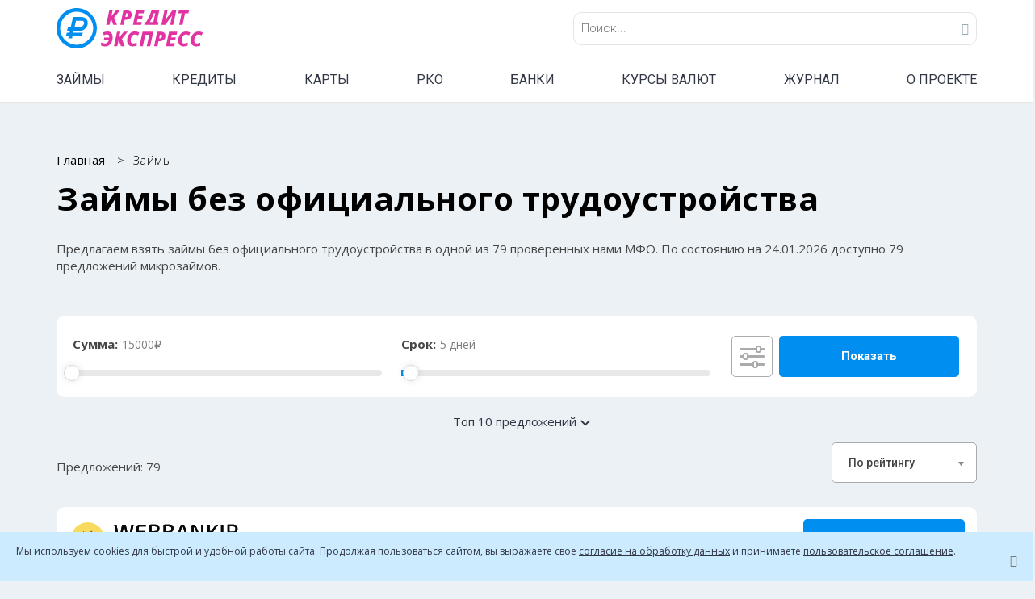

--- FILE ---
content_type: text/css
request_url: https://credit-xpress.ru/assets/template/css/curs.min.css
body_size: 654
content:
<<<<<<< Updated upstream
.b-city-grid{position:fixed;top:0;left:0;list-style-type:none;padding:0;margin:0;display:none;width:90%;z-index:10000;background-color:#fff}.b-city-grid-head{width:100%;padding:50px}.b-city-grid-title{font-size:24px;margin-bottom:20px}.b-city-grid__form input{width:90%}.b-city-grid__form button{border:0;background:0 0;position:relative;right:30px;top:2px;color:#97aab7}.b-city-grid-wrapper{padding-left:50px;padding-bottom:100px}.b-city-grid-link{text-decoration:none;margin-bottom:0}.b-city-grid-close{z-index:1;position:absolute;right:30px;top:30px;width:30px;height:30px;cursor:pointer}.b-city-grid-close:after,.b-city-grid-close:before{position:absolute;left:15px;content:" ";height:30px;width:2px;background-color:#000}.b-city-grid-close:before{transform:rotate(45deg)}.b-city-grid-close:after{transform:rotate(-45deg)}.b-city-grid__ul{list-style-type:none}a.b-city-grid-link,div.search-city{color:#1a1a1c;cursor:pointer;text-decoration:none}.search-city{margin-top:30px}div.search-city{font-family:"Roboto",Helvetica,Arial;font-size:15px;font-weight:600;padding:15px;color:#fff;border-radius:5px;border:0;background-color:#008ff0;display:block;transition:all .2s linear;width:max-content;text-align:center}div.search-city:hover{color:#fff;text-decoration:none;background-color:#59aee9}input.b-city-search{border:2px solid}.currency__th{text-transform:uppercase}.curs-datapicker{text-align:end;color:#008ff0;cursor:pointer}.ui-widget-content{background:#fff}@media screen and (min-width:576px){.b-city-grid__ul{columns:2;-webkit-columns:2;-moz-columns:2}}@media screen and (min-width:767px){.b-city-grid__ul{columns:4;-webkit-columns:4;-moz-columns:4}}button.more,button.more-dep{display:block;margin:auto}
=======
.b-city-grid{position:fixed;top:0;left:0;list-style-type:none;padding:0;margin:0;display:none;width:90%;z-index:10000;background-color:#fff}.b-city-grid-head{width:100%;padding:50px}.b-city-grid-title{font-size:24px;margin-bottom:20px}.b-city-grid__form input{width:90%}.b-city-grid__form button{border:0;background:0 0;position:relative;right:30px;top:2px;color:#97aab7}.b-city-grid-wrapper{padding-left:50px;padding-bottom:100px}.b-city-grid-link{text-decoration:none;margin-bottom:0}.b-city-grid-close{z-index:1;position:absolute;right:30px;top:30px;width:30px;height:30px;cursor:pointer}.b-city-grid-close:after,.b-city-grid-close:before{position:absolute;left:15px;content:" ";height:30px;width:2px;background-color:#000}.b-city-grid-close:before{transform:rotate(45deg)}.b-city-grid-close:after{transform:rotate(-45deg)}.b-city-grid__ul{list-style-type:none}a.b-city-grid-link,div.search-city{color:#1a1a1c;cursor:pointer;text-decoration:none}.search-city{margin-top:30px}div.search-city{font-family:"Roboto",Helvetica,Arial;font-size:15px;font-weight:600;padding:15px;color:#fff;border-radius:5px;border:0;background-color:#008ff0;display:block;transition:all .2s linear;width:max-content;text-align:center}div.search-city:hover{color:#fff;text-decoration:none;background-color:#59aee9}input.b-city-search{border:2px solid}.currency__th{text-transform:uppercase}.curs-datapicker{text-align:end;color:#008ff0}.ui-widget-content{background:#fff}@media screen and (min-width:576px){.b-city-grid__ul{columns:2;-webkit-columns:2;-moz-columns:2}}@media screen and (min-width:767px){.b-city-grid__ul{columns:4;-webkit-columns:4;-moz-columns:4}}button.more,button.more-dep{display:block;margin:auto}
>>>>>>> Stashed changes


--- FILE ---
content_type: image/svg+xml
request_url: https://credit-xpress.ru/assets/images/products/svg/nebus-logo.svg
body_size: 4341
content:
<svg width="112" height="40" viewBox="0 0 112 40" fill="none" xmlns="http://www.w3.org/2000/svg"><g clip-path="url(#clip0_112_1072)"><path d="M106.136 0.402235C105.717 0.424581 105.32 0.446927 104.901 0.469274L104.284 0.536313C104.085 0.558659 103.887 0.581006 103.688 0.603352C103.292 0.670391 102.895 0.715084 102.498 0.804469C102.101 0.893855 101.726 0.960894 101.329 1.07263C99.8082 1.45251 98.331 1.98883 96.942 2.61453C94.142 3.86592 91.6066 5.51955 89.3357 7.44134C87.0649 9.36313 85.0586 11.5531 83.405 13.9888C82.5893 15.1955 81.8397 16.4693 81.2444 17.7877C80.6271 19.1061 80.12 20.4693 79.8113 21.8547C80.7153 20.7598 81.6412 19.7318 82.6334 18.7486C83.6035 17.7877 84.6176 16.8715 85.6538 16.0447C86.6901 15.1955 87.7704 14.4134 88.8507 13.676C89.9531 12.9385 91.0554 12.2682 92.2019 11.6425C94.4727 10.4134 96.8318 9.40782 99.1909 8.69274C99.3672 8.64804 99.5436 8.60335 99.72 8.53631C98.7499 10.4358 97.8239 12.3352 96.8979 14.257L96.1704 15.7542L95.4649 17.2514C95.2223 17.743 95.0019 18.257 94.7594 18.771L94.0759 20.2682C93.7011 21.1397 93.2381 21.9888 92.731 22.838C92.246 23.6871 91.6948 24.514 91.0995 25.3184C90.8129 25.7207 90.5042 26.1229 90.1956 26.5251C89.8649 26.905 89.5783 27.3073 89.2255 27.6872C88.8948 28.067 88.5641 28.4469 88.2113 28.8268C87.8586 29.1844 87.5058 29.5642 87.1531 29.9218C86.9767 30.1006 86.8003 30.2793 86.6019 30.4581C86.4255 30.6369 86.2271 30.8156 86.0507 30.9944L85.4775 31.5084C85.279 31.6872 85.0806 31.8436 84.9042 32.0223C84.1326 32.6927 83.3168 33.3631 82.479 33.9665C81.6413 34.5922 80.7814 35.1955 79.8775 35.7318C78.9956 36.2905 78.0696 36.8045 77.1216 37.2961C76.1735 37.7877 75.1814 38.2123 74.1672 38.5922C73.1531 38.9721 72.0948 39.3073 70.9924 39.5754C72.0948 39.8436 73.2412 39.9553 74.3877 39.9777C75.5342 40 76.7027 39.9106 77.8491 39.7542C78.9956 39.5754 80.142 39.3296 81.2664 38.9944L82.1042 38.7486C82.3909 38.6592 82.6554 38.5475 82.942 38.4581C83.2287 38.3687 83.4932 38.257 83.7578 38.1452C84.0223 38.0335 84.309 37.9218 84.5735 37.8101C85.6538 37.3631 86.7121 36.8268 87.7483 36.2458C88.7846 35.6648 89.7767 35.0391 90.7468 34.3464C91.7168 33.676 92.6649 32.9162 93.5688 32.1341C94.0318 31.7318 94.4727 31.3296 94.8916 30.905C95.3105 30.4804 95.7515 30.0559 96.1483 29.5866C96.9641 28.6927 97.7578 27.7318 98.4853 26.7263C99.2129 25.7207 99.8743 24.6704 100.492 23.5531L101.285 22.0782C101.55 21.5866 101.792 21.095 102.057 20.6034L102.829 19.1285L103.578 17.6536C105.585 13.6983 107.503 9.69832 109.333 5.65363L111.89 0L106.136 0.402235Z" fill="url(#paint0_linear_112_1072)"/><path d="M103.6 17.6983C105.298 14.3687 106.907 11.0167 108.472 7.64242C104.791 7.41895 101.836 7.88823 99.4992 8.62566C99.5654 8.60331 99.6315 8.58097 99.6977 8.55862C98.7276 10.4581 97.8016 12.3575 96.8756 14.2793L96.1481 15.7765L95.4425 17.2737C95.2 17.7653 94.9795 18.2793 94.737 18.7933L94.0536 20.2905C93.6788 21.162 93.2158 22.0111 92.7087 22.8603C92.2236 23.7095 91.6725 24.5363 91.0772 25.3407C90.7906 25.743 90.4819 26.1452 90.1732 26.5474C89.8425 26.9273 89.5559 27.3296 89.2032 27.7095C88.8725 28.0893 88.5417 28.4692 88.189 28.8491C87.8362 29.2067 87.4835 29.5866 87.1307 29.9441C86.9543 30.1229 86.778 30.3016 86.5795 30.4804C86.4032 30.6592 86.2047 30.8379 86.0284 31.0167L85.4551 31.5307C85.2567 31.7095 85.0583 31.8659 84.8819 32.0447C84.1103 32.715 83.2945 33.3854 82.4567 33.9888C81.6189 34.6145 80.7591 35.2178 79.8551 35.7542C78.9732 36.3128 78.0473 36.8268 77.0992 37.3184C76.1512 37.81 75.1591 38.2346 74.1449 38.6145C73.1307 38.9944 72.0725 39.3296 70.9701 39.5977C72.0725 39.8659 73.2189 39.9776 74.3654 40C75.5118 40.0223 76.6803 39.9329 77.8268 39.7765C78.9732 39.5977 80.1197 39.3519 81.2441 39.0167L82.0819 38.7709C82.3685 38.6815 82.6331 38.5698 82.9197 38.4804C83.2063 38.391 83.4709 38.2793 83.7354 38.1676C84 38.0558 84.2866 37.9441 84.5512 37.8324C85.6315 37.3854 86.6898 36.8491 87.726 36.2681C88.7622 35.6871 89.7543 35.0614 90.7244 34.3687C91.6945 33.6983 92.6425 32.9385 93.5465 32.1564C94.0095 31.7541 94.4504 31.3519 94.8693 30.9273C95.2882 30.5028 95.7292 30.0782 96.126 29.6089C96.9417 28.715 97.7355 27.7542 98.463 26.7486C99.1906 25.743 99.852 24.6927 100.469 23.5754L101.263 22.1005C101.528 21.6089 101.77 21.1173 102.035 20.6257L102.806 19.1508L103.6 17.6983Z" fill="url(#paint1_linear_112_1072)"/><path d="M9.7449 18.6596H2.38112V13.4082H0.0661621V26.8607H2.38112V20.8719H9.7449V26.8607H12.0378V13.4082H9.7449V18.6596Z" fill="#556C82"/><path d="M24.5827 13.9668C23.6347 13.4082 22.5323 13.1177 21.2977 13.1177C20.1512 13.1177 19.1371 13.3411 18.2111 13.8104C17.3071 14.2797 16.5575 14.9277 15.9623 15.7769C15.389 16.6261 14.9922 17.5869 14.8158 18.7043C14.7717 18.9277 14.7497 19.1735 14.7276 19.397C14.7056 19.6205 14.7056 19.8663 14.7056 20.1344C14.7056 21.4752 14.9701 22.6819 15.5213 23.7545C16.0725 24.8272 16.8221 25.654 17.7701 26.2573C18.7182 26.8607 19.7985 27.1735 20.989 27.1735C22.1355 27.1735 23.1056 27.0395 23.8772 26.749C24.6489 26.4585 25.3103 26.0562 25.8394 25.5423C26.3686 25.0283 26.8756 24.4249 27.3166 23.7322L25.4426 22.5255C25.156 23.0171 24.8032 23.4417 24.4064 23.7992C24.0095 24.1568 23.5465 24.4473 23.0394 24.6484C22.5323 24.8495 21.9371 24.9613 21.2977 24.9613C20.4379 24.9613 19.6882 24.7825 19.0489 24.4026C18.4095 24.0227 17.9245 23.4864 17.5717 22.7713C17.2851 22.1903 17.1308 21.4976 17.0646 20.7154H27.5371C27.5591 20.6037 27.5591 20.492 27.5591 20.3579C27.5591 20.2238 27.5591 20.1344 27.5591 20.0004C27.5591 18.5702 27.2945 17.3411 26.7875 16.3356C26.2583 15.3076 25.5087 14.5255 24.5827 13.9668ZM17.1308 18.7266C17.1969 18.1009 17.3733 17.5646 17.6599 17.073C18.0347 16.4473 18.5418 15.978 19.1812 15.6428C19.8205 15.3076 20.526 15.1512 21.2977 15.1512C22.0693 15.1512 22.7087 15.3076 23.2379 15.5981C23.767 15.911 24.1859 16.3132 24.4725 16.8495C24.7812 17.3858 24.9575 18.0115 25.0457 18.7043H17.1308V18.7266Z" fill="#556C82"/><path d="M39.6631 14.0114C38.6268 13.408 37.4583 13.0952 36.1575 13.0952C35.3198 13.0952 34.5701 13.2516 33.8867 13.5868C33.2032 13.8997 32.6079 14.3689 32.1009 14.9723C31.7922 15.3522 31.5276 15.7768 31.3072 16.246C31.3292 15.7321 31.3953 15.1958 31.4835 14.6818C31.6158 13.9444 31.8583 13.2293 32.189 12.5812C32.5198 11.9108 32.9827 11.3298 33.578 10.7935C34.1733 10.2572 34.9009 9.85498 35.8268 9.56447C36.8851 9.20693 37.8331 8.78235 38.6709 8.24604C39.5087 7.70973 40.1922 7.10637 40.6993 6.39129C41.2284 5.67621 41.5371 4.89408 41.6253 4.04492H39.3544C39.2221 4.73766 38.8253 5.40805 38.1859 6.05609C37.5465 6.68179 36.5544 7.24045 35.2536 7.68738C34.1072 8.08961 33.1371 8.62593 32.3654 9.27397C31.5938 9.92202 30.9764 10.7041 30.5355 11.598C30.0725 12.4918 29.7638 13.5198 29.5654 14.6371C29.367 15.7768 29.2788 17.0282 29.2788 18.3913C29.2788 20.3131 29.5875 21.9444 30.1827 23.2405C30.8001 24.5589 31.6158 25.5198 32.652 26.1902C33.6883 26.8382 34.8568 27.1734 36.1575 27.1734C37.4583 27.1734 38.6268 26.8606 39.6631 26.2572C40.6993 25.6539 41.515 24.827 42.1103 23.7544C42.7276 22.6818 43.0142 21.4751 43.0142 20.1343C43.0142 18.7712 42.7056 17.5645 42.1103 16.5142C41.515 15.4416 40.6993 14.6148 39.6631 14.0114ZM40.104 22.6148C39.7072 23.3298 39.178 23.9108 38.4946 24.3354C37.8111 24.76 37.0394 24.9611 36.1796 24.9611C35.3198 24.9611 34.5481 24.76 33.8646 24.3354C33.1812 23.9108 32.63 23.3522 32.2331 22.6148C31.8363 21.8997 31.6158 21.0729 31.6158 20.1343C31.6158 19.3522 31.7481 18.6594 32.0347 18.0784C32.3213 17.4751 32.6741 16.9835 33.1371 16.5812C33.6001 16.179 34.0851 15.8661 34.6142 15.6427C35.1434 15.4192 35.6725 15.3298 36.1796 15.3298C37.0394 15.3298 37.8111 15.531 38.4946 15.9555C39.178 16.3578 39.7072 16.9388 40.104 17.6762C40.5009 18.4136 40.6993 19.2405 40.6993 20.179C40.6993 21.0729 40.5009 21.8997 40.104 22.6148Z" fill="#556C82"/><path d="M49.6284 22.6819L45.9024 13.4082H43.1686L48.2615 24.9613L44.6016 33.2965H47.2032L55.8678 13.4082H53.2662L49.6284 22.6819Z" fill="#556C82"/><path d="M60.4976 15.911C61.1811 15.5087 61.9527 15.2853 62.8126 15.2853C63.5181 15.2853 64.2016 15.397 64.8189 15.6205C65.4362 15.8439 65.9874 16.1344 66.4504 16.5143C66.9134 16.8942 67.2441 17.2964 67.4425 17.7434V14.8383C66.9795 14.302 66.3181 13.8775 65.4582 13.5646C64.5984 13.2518 63.7165 13.1177 62.8126 13.1177C61.5118 13.1177 60.3653 13.4305 59.3071 14.0339C58.2708 14.6372 57.433 15.464 56.8378 16.5143C56.2205 17.5646 55.9338 18.7713 55.9338 20.1344C55.9338 21.4752 56.2425 22.6819 56.8378 23.7545C57.4551 24.8272 58.2708 25.654 59.3071 26.2573C60.3433 26.8607 61.5118 27.1735 62.8126 27.1735C63.7165 27.1735 64.5984 27.0171 65.4582 26.7266C66.3181 26.4138 66.9795 25.9892 67.4425 25.4529V22.5255C67.2441 22.9501 66.9134 23.3523 66.4504 23.7322C65.9874 24.1121 65.4362 24.4249 64.8189 24.6484C64.2016 24.8719 63.5181 24.9836 62.8126 24.9836C61.9527 24.9836 61.1811 24.7825 60.4976 24.3579C59.8142 23.9333 59.285 23.3747 58.8882 22.6372C58.4913 21.9221 58.2929 21.0953 58.2929 20.1568C58.2929 19.2182 58.4913 18.3914 58.8882 17.654C59.263 16.8942 59.8142 16.3356 60.4976 15.911Z" fill="#556C82"/></g><defs><linearGradient id="paint0_linear_112_1072" x1="114.788" y1="4.51262" x2="67.8116" y2="34.6111" gradientUnits="userSpaceOnUse"><stop stop-color="#89E8FF"/><stop offset="0.4022" stop-color="#00E0D3"/><stop offset="0.4958" stop-color="#00DAD8"/><stop offset="0.6196" stop-color="#00C9E7"/><stop offset="0.6832" stop-color="#00BEF1"/></linearGradient><linearGradient id="paint1_linear_112_1072" x1="91.266" y1="6.11507" x2="88.1456" y2="41.3029" gradientUnits="userSpaceOnUse"><stop stop-color="#0088AB"/><stop offset="0.0301966" stop-color="#0095B2"/><stop offset="0.1055" stop-color="#00B0C2"/><stop offset="0.1724" stop-color="#00C0CC"/><stop offset="0.2235" stop-color="#00C6CF"/><stop offset="0.3263" stop-color="#00C2D0"/><stop offset="0.4262" stop-color="#00B6D4"/><stop offset="0.5248" stop-color="#00A3DA"/><stop offset="0.5922" stop-color="#0091E0"/><stop offset="0.6819" stop-color="#0095E1"/><stop offset="0.7686" stop-color="#00A0E6"/><stop offset="0.854" stop-color="#00B4EC"/><stop offset="0.9382" stop-color="#00CFF6"/><stop offset="1" stop-color="#00E8FF"/></linearGradient><clipPath id="clip0_112_1072"><rect width="112" height="40" fill="white"/></clipPath></defs></svg>

--- FILE ---
content_type: image/svg+xml
request_url: https://credit-xpress.ru/assets/images/products/svg/mikroklad.svg
body_size: 1271
content:
<?xml version="1.0" encoding="utf-8"?>
<!-- Generator: Adobe Illustrator 24.0.2, SVG Export Plug-In . SVG Version: 6.00 Build 0)  -->
<svg version="1.1" id="Layer_1" xmlns="http://www.w3.org/2000/svg" xmlns:xlink="http://www.w3.org/1999/xlink" x="0px" y="0px"
	 viewBox="0 0 456.1 120.8" style="enable-background:new 0 0 456.1 120.8;" xml:space="preserve">
<style type="text/css">
	.st0{fill:#E30613;}
</style>
<g>
	<circle class="st0" cx="60.4" cy="60.4" r="60.4"/>
	<g>
		<polygon points="61.8,73.5 48.3,24.7 31.7,24.7 31.7,92.4 41.1,92.4 41.1,34.5 56.9,92.4 65,92.4 81.1,34.6 81.1,92.4 91.6,92.4 
			91.6,24.7 75.7,24.7 		"/>
		<path d="M129.7,48.8l-10.2,16c-2.1,3.3-3.8,6.5-5.3,9.6c0.2-1.6,0.3-5,0.3-10.4V42.2h-10.3v50.2h10.3v-5.1l9.7-14.8
			c2.5-3.8,4.4-7.5,5.8-11c-0.2,1.4-0.3,4.9-0.3,10.4v20.5H140V42.3h-10.3V48.8z"/>
		<polygon points="189,42.3 178.8,42.3 162.6,64.7 162.6,42.3 152.3,42.3 152.3,92.4 162.6,92.4 162.6,76.5 169.3,67.3 179.3,92.4 
			190.5,92.4 176.1,59.5 		"/>
		<path d="M217.4,41.4c-5.6,0-9.8,3-12.4,9.1v-8.2h-9.5v67.1h10.3V87.2c2.7,4.1,6.4,6.1,11.1,6.1c5.9,0,10.3-2.6,13.1-7.7
			s4.2-11.3,4.2-18.7c0-8.2-1.6-14.5-4.7-18.9S222.5,41.4,217.4,41.4z M214.5,85.5c-1.9,0-3.6-0.6-5-1.9c-1.5-1.3-2.5-2.8-2.9-4.6
			c-0.5-1.8-0.7-4.3-0.7-7.5v-8.3c0-4.5,0.8-8,2.5-10.5c1.7-2.4,3.8-3.7,6.3-3.7c5.7,0,8.6,6,8.6,17.9
			C223.3,79.3,220.4,85.5,214.5,85.5z"/>
		<path d="M261.4,41.1c-13.2,0-19.8,8.8-19.8,26.3c0,8.9,1.7,15.5,5.2,19.8s8.3,6.5,14.4,6.5c13.2,0,19.8-8.9,19.8-26.8
			c0-8.6-1.8-15.1-5.3-19.4C272.2,43.2,267.4,41.1,261.4,41.1z M267.9,81.2c-1.4,3.1-3.6,4.6-6.7,4.6c-3.1,0-5.3-1.5-6.7-4.5
			s-2-7.6-2-13.9c0-12.3,2.9-18.4,8.7-18.4c2.7,0,4.8,1.3,6.4,3.9c1.6,2.6,2.4,7.5,2.4,14.5C270,73.6,269.3,78.2,267.9,81.2z"/>
		<polygon points="340.6,42.3 327.6,89.2 314.6,59.5 327.5,42.3 317.3,42.3 301.1,64.7 301.1,42.3 290.8,42.3 290.8,92.4 
			301.1,92.4 301.1,76.5 307.8,67.3 317.8,92.4 326.7,92.4 329,92.4 336,92.4 345.8,52.4 354.7,92.4 365.5,92.4 352.6,42.3 		"/>
		<path d="M405.5,61.5c0-5-0.3-8.8-1-11.3s-2.4-4.6-5.1-6.4c-2.7-1.8-6.3-2.7-10.8-2.7c-5,0-9.3,1.2-12.7,3.7
			c-3.5,2.5-5.5,6-6.2,10.4l10,1.2c0.9-5.2,3.6-7.8,8.1-7.8c2.8,0,4.7,0.9,5.8,2.7c1.1,1.8,1.6,4.5,1.6,8.1v2c-1,0-1.7,0-2.2,0
			c-9.2,0-15.7,1.6-19.5,4.8s-5.6,7.5-5.6,13c0,4.5,1.3,8,3.8,10.6c2.6,2.6,6,3.9,10.2,3.9c6.2,0,10.9-3.2,14.1-9.6
			c0,3.7,0.2,6.5,0.6,8.3h9.8c-0.6-2.3-0.9-6.9-0.9-13.8L405.5,61.5L405.5,61.5z M395.2,70.4c0,4.9-1,8.7-2.9,11.5
			c-2,2.8-4.2,4.2-6.9,4.2c-4.5,0-6.7-2.6-6.7-7.7c0-7,4.5-10.6,13.5-10.6c0.7,0,1.7,0.1,3,0.2L395.2,70.4L395.2,70.4z"/>
		<path d="M452.5,84.6l-9.1-42.3H428l-10.2,42.3h-3.7v19.6h6.9l1.2-11.7H448l1.2,11.7h6.9V84.6H452.5z M426.9,84.6l7.1-34.2h1.4
			l6.8,34.2H426.9z"/>
	</g>
</g>
</svg>


--- FILE ---
content_type: image/svg+xml
request_url: https://credit-xpress.ru/assets/images/products/svg/belka.svg
body_size: 4171
content:
<?xml version="1.0" encoding="utf-8"?>
<!-- Generator: Adobe Illustrator 24.0.2, SVG Export Plug-In . SVG Version: 6.00 Build 0)  -->
<svg version="1.1" id="Layer_1" xmlns="http://www.w3.org/2000/svg" xmlns:xlink="http://www.w3.org/1999/xlink" x="0px" y="0px"
	 viewBox="0 0 667.5 157.2" style="enable-background:new 0 0 667.5 157.2;" xml:space="preserve">
<style type="text/css">
	.st0{fill:#2C3341;}
	.st1{fill:#F18823;}
	.st2{fill:#309D57;}
	.st3{fill:#36613F;}
	.st4{fill:#35393A;}
	.st5{fill:#1D1D1B;}
	.st6{fill:#EF9E23;}
	.st7{fill:#DD161E;}
	.st8{fill:#FFFCF9;}
	.st9{fill:#39B191;}
	.st10{fill:#277BAF;}
	.st11{fill:#576474;}
	.st12{fill:#E84A29;}
	.st13{fill:#050606;}
	.st14{fill:#FAB712;}
	.st15{fill:#43AA34;}
	.st16{fill:#31383E;}
	.st17{fill:#8F163E;}
	.st18{fill:#292929;}
	.st19{fill:#4E4D4D;}
	.st20{fill:#98C23A;}
	.st21{fill:#336BB2;}
	.st22{fill:#1B6A94;}
	.st23{fill:#1B8AB1;}
	.st24{fill:#3258A3;}
	.st25{fill:#11B2C0;}
	.st26{fill:#345B7D;}
	.st27{fill:#2C5D7D;}
	.st28{fill:#5FBBA6;}
	.st29{fill:#345974;}
	.st30{fill:#5CBBA5;}
	.st31{fill:#4C9C34;}
	.st32{fill:#62B241;}
	.st33{fill:#72B641;}
	.st34{fill:#8DC052;}
	.st35{fill:#B7B83B;}
	.st36{fill:#CACA49;}
	.st37{fill:#F9B63D;}
	.st38{fill:#FCC84A;}
	.st39{fill:#F08619;}
	.st40{fill:#F6A414;}
	.st41{fill:#4B595A;}
	.st42{fill-rule:evenodd;clip-rule:evenodd;fill:#2764AD;}
	.st43{fill:#F0821E;}
	.st44{fill-rule:evenodd;clip-rule:evenodd;fill:#A0948A;}
	.st45{fill-rule:evenodd;clip-rule:evenodd;fill:#51B05C;}
	.st46{fill-rule:evenodd;clip-rule:evenodd;fill:#67B667;}
	.st47{fill-rule:evenodd;clip-rule:evenodd;fill:#41AC4F;}
	.st48{fill-rule:evenodd;clip-rule:evenodd;fill:#5CB362;}
	.st49{fill-rule:evenodd;clip-rule:evenodd;fill:#00BFF0;}
	.st50{fill:#00BFF0;}
	.st51{fill:#141414;}
	.st52{fill:#97C11F;}
	.st53{fill:#638014;}
	.st54{fill:#5C7812;}
	.st55{fill:#678815;}
	.st56{fill:#80A51A;}
	.st57{fill:#749717;}
	.st58{fill:#8BB31E;}
	.st59{fill:url(#SVGID_1_);}
	.st60{fill:#4B9353;}
	.st61{fill:url(#SVGID_2_);}
	.st62{fill:#F9832C;}
	.st63{fill:#4A515B;}
	.st64{fill:url(#SVGID_3_);}
	.st65{fill:#004480;}
	.st66{fill:#00A9E3;}
	.st67{fill:#4C33FD;}
	.st68{fill:#272936;}
	.st69{fill:#FE5D00;}
	.st70{fill:#FE4700;}
	.st71{clip-path:url(#SVGID_5_);}
	.st72{fill:#6B4CB0;}
	.st73{fill:#52CDB0;}
	.st74{fill:#DD1722;}
	.st75{fill:#F8D024;}
	.st76{fill:#66C768;}
	.st77{fill:#6E50E1;}
	.st78{fill:#283659;}
	.st79{fill:#006D38;}
	.st80{fill:#A6CE39;}
	.st81{fill:url(#SVGID_6_);}
	.st82{fill:url(#SVGID_7_);}
	.st83{fill-rule:evenodd;clip-rule:evenodd;fill:url(#SVGID_8_);}
	.st84{fill:#F8DA5E;}
	.st85{fill:#FFFFFF;}
	.st86{fill:none;stroke:#030608;stroke-width:1.5;stroke-miterlimit:10;}
	.st87{fill-rule:evenodd;clip-rule:evenodd;}
	.st88{fill-rule:evenodd;clip-rule:evenodd;fill:#08080A;}
	.st89{fill:#9E1272;}
	.st90{fill:#FFB52A;}
	.st91{fill-rule:evenodd;clip-rule:evenodd;fill:#05C632;}
	.st92{fill:#1761BF;}
	.st93{fill:#0A2C59;}
	.st94{fill:#1E2E64;}
	.st95{fill-rule:evenodd;clip-rule:evenodd;fill:#C51617;}
	.st96{fill-rule:evenodd;clip-rule:evenodd;fill:#005C32;}
	.st97{fill-rule:evenodd;clip-rule:evenodd;fill:#C9150D;}
	.st98{fill:#2E2C80;}
	.st99{fill:#ED1C24;}
	.st100{fill-rule:evenodd;clip-rule:evenodd;fill:#0078BF;}
	.st101{fill-rule:evenodd;clip-rule:evenodd;fill:url(#SVGID_9_);}
	.st102{fill-rule:evenodd;clip-rule:evenodd;fill:url(#SVGID_10_);}
	.st103{fill-rule:evenodd;clip-rule:evenodd;fill:url(#SVGID_11_);}
	.st104{fill:#FF6700;}
	.st105{fill:#141312;}
	.st106{fill-rule:evenodd;clip-rule:evenodd;fill:#F7A72F;}
	.st107{fill-rule:evenodd;clip-rule:evenodd;fill:#195491;}
	.st108{fill-rule:evenodd;clip-rule:evenodd;fill:#89CAEA;}
	.st109{fill-rule:evenodd;clip-rule:evenodd;fill:#2D3946;}
	.st110{fill-rule:evenodd;clip-rule:evenodd;fill:#B7C522;}
	.st111{fill:#2D3946;}
	.st112{fill:#17233A;}
	.st113{fill:#FE4E2B;}
	.st114{fill:#172338;}
	.st115{fill:#18233A;}
	.st116{fill:#17233B;}
	.st117{fill:#004D5D;}
	.st118{fill:#014D5D;}
	.st119{fill:#00A4C9;}
	.st120{fill:#FC1F24;}
	.st121{fill:#FED837;}
	.st122{clip-path:url(#SVGID_13_);}
	.st123{fill:#FFCC00;}
	.st124{fill:#E31E24;}
	.st125{fill:#006DF1;}
	.st126{fill:#535352;}
	.st127{fill:#B11E1A;}
	.st128{fill:#DA1719;}
	.st129{fill:#A8A8A7;}
	.st130{fill:#BD1622;}
	.st131{fill:#019F0D;}
	.st132{fill-rule:evenodd;clip-rule:evenodd;fill:#AE0096;}
	.st133{fill:#AE0096;}
	.st134{fill:#A8008D;}
</style>
<g>
	<path class="st69" d="M121.2,92.9c-0.1-1.3-0.2-2.7-1.4-3.3c-1.3-0.7-2.2,0.3-3.2,1c-0.2,0.1-0.4,0.3-0.5,0.4
		c-1.3,1.1-2.8,1.8-4.6,2c-7.6,0.9-13.4-5.7-11.7-13.2c0.3-1.2,0.6-1.1,1.5-0.6c6,3.5,12,3.5,18.2,0.5c0.5-0.3,1-0.5,0.9-1.3
		c-0.5-3-1.2-6-2.6-8.8c-2.5-4.9-6-8.4-11.9-8.6c-0.7,0-0.8-0.4-0.8-0.9c-0.2-5.2-2.4-9.4-6.2-12.9c-0.5-0.4-0.7-0.9-0.7-1.5
		c-0.1-3.4-0.3-6.7-1-10c-2-9.7-6.2-17.8-16.1-21.8c-0.2,0-0.4,0-0.5,0c-0.1,0.5,0.3,0.8,0.4,1.3c1,2.5,0.8,5-0.6,7.3
		c-0.7,1-1.4,2-2.3,2.8c-3,2.9-6.6,4.9-10.2,6.9c-5.2,2.8-9.2,6.8-11.6,12.3c-0.3,0.8-0.6,1.6-0.9,2.5c0.3-6.1,2.9-11,7.5-15.5
		C44.5,36.5,34.4,48.6,31,66.8c-0.8-10.4,2.1-19.7,8.5-28c-0.4,0.1-0.7,0.2-0.9,0.4C22.2,49.7,12.8,64.6,11.7,84
		c-1.1,19.4,6.2,35.6,21.5,47.7c11.8,9.4,25.5,13.1,40.5,11.2c9.6-1.2,18.2-5,26-10.6c3.2-2.3,6.4-4.6,8.8-7.8
		c1.6-2,1.4-3.3-0.7-4.9c-2.5-2-5.9-2-8.9,0.1c-1.5,1-2.8,2.2-4.2,3.4c-1.8,1.5-3.8,2.8-6.1,3.5c-0.5,0.2-1,0.3-1.3-0.3
		c-0.3-0.5,0-0.9,0.2-1.2c0.1-0.2,0.3-0.4,0.4-0.5c3.3-4.1,4.4-8.8,4.1-14C91.2,98.4,79.9,90.1,67.9,93c-4.6,1.1-8.2,3.7-11.1,7.4
		c0-0.1-0.1-0.3-0.1-0.3c3.4-7.5,12.9-12.5,21.2-11.2c5.6,0.9,10,3.8,13.9,7.7c2.4,2.5,5.1,4.7,8.3,6.2c8.1,3.8,17,0.5,20.6-7.7
		C121,94.5,121.2,93.7,121.2,92.9z M60.9,74.7c-5.5,1.7-10.5,4.2-14.7,8.2c-7.2,6.7-9.7,15.3-9.2,24.9c0.5,7.7,3.2,14.5,7.9,20.6
		c0,0.1,0,0.2,0.1,0.2c-2.8-1.8-7-7-9.2-11.4c-5.4-10.7-3.9-24,3.6-32.6c4.5-5.2,10.5-8,17.1-9.8c3.2-0.9,6.5-1.3,9.9-1.5
		C64.4,73.7,62.6,74.1,60.9,74.7z M96.1,73.2c0.1,0.3,0.4,0.5,0.1,0.9c-0.3,0.3-0.6,0.1-0.9,0c-4-2.2-8.5-2.4-12.9-2.4
		c-1.6,0-3.1,0.2-4.9,0.2c0.4-0.5,0.7-0.6,1.1-0.7c2.8-1,5.5-2.1,8.3-3.1c1.8-0.6,2.6-1.8,2.8-3.7c0.3-3.8,1.1-7.5,3-10.9
		c1.3-2.3,2.9-4.5,5.1-6.2c-1.3,3.1-2.4,6.2-3.1,9.5C93.6,62.4,93.6,67.9,96.1,73.2z"/>
	<g>
		<path class="st70" d="M327.7,121.5c-3.9,1.5-6.5-0.4-8.8-2.7c-3.8-3.9-7.5-8-11.2-11.9c-1-1-0.5-1.6,0.2-2.3
			c4.2-4.5,8.4-9.1,12.6-13.7c2-2.2,4.1-4.5,6.5-7.1c-3.6,0-6.7,0.1-9.8,0c-1.4,0-2.4,0.4-3.3,1.5c-5.6,6.5-11.2,12.9-16.8,19.2
			c-0.4,0.4-0.5,1.3-1.5,1c0-13.4,0-26.7,0-40c0-2.2,0.8-5.2-0.3-6.6c-1.3-1.6-4.4-0.3-6.7-0.6c-2.2-0.3-2.7,0.5-2.7,2.6
			c0.1,20.8,0,41.7,0.1,62.5c0,2.5-1.1,5.8,0.5,7.1c1.5,1.2,4.8,0.3,7.2,0.5c1.5,0.1,1.9-0.5,1.9-1.9c-0.1-6.8,0-13.5,0-20.3
			c0-0.6-0.4-1.3,0.4-1.8c4.3,5.2,8.6,10.4,12.9,15.6c2.6,3.2,5.5,5.9,9.2,7.6c2.6,1.2,5.4,1.6,8.2,1c1-0.2,1.5-0.6,1.5-1.8
			C327.6,126.9,327.7,124.4,327.7,121.5z"/>
		<path class="st70" d="M448.4,119.1c-1.7-2.6-1.6-2.6-4-0.5c-5.1,4.5-10.9,5.4-17.1,2.9c-6-2.4-8.9-7.1-9.1-13.5
			c-0.5-12.5,11.8-19.9,23.3-14.1c1.6,0.8,3.1,2.6,4.6,1.9c1.4-0.7,1.9-2.5,2.9-4.1c0.1-0.2,1.9-2.3-0.3-3.9
			c-4.9-3.7-10.4-5-17.7-5.1c-8.8-0.1-16.1,4.6-20.6,13.6c-2.4,4.8-2.8,10-2.1,15.3c1.2,8.8,5.8,15.4,14.2,18.5
			c8.8,3.2,17.6,3.1,25.4-3c3.7-2.9,3.6-3,1.2-6.9C448.9,119.9,448.7,119.5,448.4,119.1z"/>
		<path class="st70" d="M655.8,126.4c-1-2.2-1.8-4.4-2.7-6.8c-0.5,0.4-1,0.6-1.3,0.9c-6.6,4.4-12.3,1.8-13.2-6
			c0-0.4-0.1-0.8-0.1-1.2c0-6.3,0-12.5-0.1-18.8c0-1.3,0.5-1.7,1.7-1.6c2.6,0.1,5.1,0.1,7.7,0c2.3-0.1,5.4,1.1,6.7-0.5
			c1.2-1.4,0.3-4.5,0.4-6.8c0.1-1.7-0.6-2-2.1-2c-4.2,0.1-8.4,0-12.5,0.1c-1.5,0-2-0.4-1.9-1.9c0.1-3-0.1-6,0.1-8.9
			c0.1-1.5-0.5-2-1.9-1.9c-1.8,0.1-3.5,0.1-5.3,0c-1.8-0.2-2.5,0.4-2.4,2.4c0.1,13.1,0,26.2,0.1,39.3c0,2.8,0.2,5.6,0.9,8.4
			c1,4,2.8,7.5,6.7,9.2c6.6,2.8,12.9,2,18.7-2.1C655.7,127.7,656.2,127.4,655.8,126.4z"/>
		<path class="st70" d="M270.9,58.9c-1.4-1.5-4.6-0.3-6.9-0.5c-2-0.2-2.4,0.6-2.3,2.4c0.1,20.9,0,41.8,0.1,62.7c0,2.4-1,5.5,0.4,7
			c1.5,1.6,4.7,0.3,7.2,0.5c1.8,0.2,2.1-0.6,2.1-2.2c-0.1-11.3,0-22.7,0-34c0-9.7,0-19.5,0-29.2C271.3,63.3,272.1,60.2,270.9,58.9z"
			/>
		<path class="st70" d="M484.2,83.4c-5.4-1.2-10.4-0.3-14.8,3.9c-0.1-3.6-0.1-3.6-3.3-3.6c-1.6,0-3.2,0.1-4.8,0
			c-1.2-0.1-1.5,0.4-1.5,1.5c0,14.7,0,29.4,0,44.1c0,1.2,0.4,1.7,1.6,1.7c1.9-0.1,3.9-0.1,5.8,0c1.7,0.1,2.2-0.4,2.2-2.1
			c-0.1-9.2,0.4-18.5-0.2-27.7c-0.3-5.4,5.6-10.4,11.3-8.8c1.4,0.4,2.8,2.4,4.1,1.1c1-1,1.2-2.9,1.8-4.4c0.1-0.3,0.2-0.6,0.3-0.9
			C488,84.8,487.7,84.2,484.2,83.4z"/>
		<path class="st70" d="M614.4,84.3c-1.5-1.6-4.7-0.3-7.2-0.5c-1.8-0.2-2.1,0.6-2.1,2.2c0.1,7.1,0,14.3,0,21.4c0,5.5,0,11.1,0,16.6
			c0,2.2-0.8,5.2,0.4,6.5c1.3,1.5,4.4,0.2,6.7,0.5c2.3,0.3,2.6-0.7,2.6-2.7c-0.1-12.4,0-24.7-0.1-37.1
			C614.8,88.8,615.8,85.7,614.4,84.3z"/>
		<path class="st70" d="M610.2,61.7c-3.4,0-6,2.5-6,5.8c0,3.4,2.5,6,5.9,6c3.3,0,5.8-2.6,5.9-6C616,64.2,613.5,61.7,610.2,61.7z"/>
		<path class="st70" d="M587.4,65.9c-1.7,0.1-3.4,0.2-5.1,0c-1.9-0.2-2.3,0.5-2.3,2.3c0.1,6.9,0,13.8,0,21.1
			c-10.3-9-25.1-5.9-31.9,1.3c-7.9,8.4-8.4,23.8-0.8,32.9c3.7,4.5,8.6,7,14.3,7.8c7,1,13.2-0.7,18.4-5.5c0.9,1.8-0.7,4.1,1,5
			c1.4,0.7,3.5,0.2,5.2,0.2c0.5,0,1-0.1,1.4,0c1.8,0.3,2.1-0.6,2.1-2.2c-0.1-4.7,0-9.5,0-14.2c0-15.4,0-30.9,0-46.3
			C589.8,66.3,589.2,65.8,587.4,65.9z M566,122.8c-8.3,0-14.2-6.4-14.2-15.3c0-8.9,6-15,14.5-15c8.2,0.1,14,6.4,13.9,15.2
			C580.2,116.5,574.3,122.8,566,122.8z"/>
		<path class="st70" d="M191.6,89.6c-8.2-7.6-22.4-7.9-30-0.6c-0.9-0.7-0.5-1.6-0.5-2.5c0-6.2-0.1-12.3,0-18.5
			c0-1.7-0.5-2.3-2.2-2.2c-2.6,0.1-5.3,0.1-7.9,0.1c0,21.7,0,43.4,0,65.1c2.2,0,4.3,0.1,6.5,0.1c3.1,0,3.1,0,3.2-3
			c0-0.8-0.3-1.6,0.4-2.3l0,0l0,0c7,7,19.8,7.7,28.5,1.5C201.3,119,202.3,99.6,191.6,89.6z M174.8,122.8
			c-8.2-0.1-14.1-6.3-14.1-15.2c0-8.9,5.9-15.1,14.3-15.1c8.3,0,14.1,6.3,14.1,15.1C189.1,116.5,183.1,122.8,174.8,122.8z"/>
		<path class="st70" d="M525.5,85.3c-8.6-4.6-20.8-3-27.4,3.6c-7.9,7.9-9.7,22.3-3.9,32c7,11.8,25.6,14.9,37.1,6.5
			c1.8-1.3,2.4-2.5,1.2-4.5c-0.9-1.6-1.4-3.4-2.2-5.4c-4.4,4.4-9.7,5.5-15.3,5.3c-6.5-0.3-11.4-3.9-13.1-9.6
			c-0.5-1.8-0.4-2.5,1.8-2.5c10,0.1,20,0,29.9,0.1c1.3,0,2.1-0.1,2.5-1.8C537.9,99.3,533.7,89.8,525.5,85.3z M524,102.6
			c-3.5-0.2-6.9,0-10.4,0c-3.7,0-7.4,0-11.1,0c-0.8,0-1.6,0.2-1.3-1.2c0.9-4.9,6.1-9,11.9-9.3c6.6-0.4,11.2,2.5,12.8,7.9
			C526.5,101.8,526.4,102.7,524,102.6z"/>
		<path class="st70" d="M240.1,85.5c-7.8-4.5-19.7-3.7-26.4,2.1c-8.7,7.6-10.3,17.4-7.4,27.9c2.7,9.8,9.8,15,19.8,16.2
			c7.3,0.9,14.3-0.3,20.3-5.1c0.7-0.6,1.6-1,1-2.3c-1-2.2-1.8-4.5-2.7-6.7c-5.8,4.3-9.4,5.5-15.5,5.1c-6.5-0.3-11.4-4.1-13-9.7
			c-0.6-2-0.1-2.4,1.9-2.4c10,0.1,20,0,29.9,0.1c1.6,0,2.2-0.5,2.4-2.1C251.9,98.9,248,90.1,240.1,85.5z M238.7,102.6
			c-3.6-0.1-7.2,0-10.8,0c-3.7,0-7.4,0-11.1,0c-0.9,0-1.5,0-1.2-1.3c1.2-5.2,6.5-9.1,12.7-9.2c6.4-0.1,10.8,3,12.2,8.4
			C240.9,102.2,240.4,102.6,238.7,102.6z"/>
		<path class="st70" d="M375.8,90.1c0-1.4-0.5-2.2-1.7-2.8c-4.4-2.4-9-3.7-14-4.3c-18.4-2-31.7,10.6-29.9,28.2
			c1.3,13.2,10.5,21.2,23.7,20.9c4.5-0.1,8.4-1.7,12-4.4c0.4,3.4,0.4,3.4,3.8,3.4c1.3,0,2.6-0.1,3.9,0c1.7,0.2,2.2-0.5,2.1-2.2
			C375.7,116,375.7,103,375.8,90.1z M364.5,118.9c-7.8,6.4-19.2,4.7-22.8-3.7c-2.5-5.9-2.4-11.8,1.6-17.1c3.9-5.2,9.4-6.7,15.7-5.9
			c0.3,0,0.6,0.1,0.9,0.2c6.1,1.1,6.3,1.4,6.3,7.5c0,2.1,0,4.2,0,6.3c0,3.1-0.1,6.1,0,9.2C366.3,116.9,365.7,117.9,364.5,118.9z"/>
	</g>
</g>
</svg>


--- FILE ---
content_type: image/svg+xml
request_url: https://credit-xpress.ru/assets/images/products/svg/papazaim.svg
body_size: 14641
content:
<svg width="221" height="62" viewBox="0 0 221 62" fill="none" xmlns="http://www.w3.org/2000/svg">
<path d="M80.8828 42.9419C80.1807 42.9419 79.619 42.7327 79.1977 42.3145C78.7764 41.8963 78.5658 41.3287 78.5658 40.6118V23.9726C78.5658 23.2955 78.7764 22.7478 79.1977 22.3296C79.639 21.9114 80.2007 21.7023 80.8828 21.7023H94.7848C95.4668 21.7023 96.0185 21.9114 96.4398 22.3296C96.861 22.7478 97.0717 23.2955 97.0717 23.9726V40.6416C97.0717 41.3387 96.861 41.8963 96.4398 42.3145C96.0185 42.7327 95.4668 42.9419 94.7848 42.9419C94.0826 42.9419 93.5209 42.7327 93.0997 42.3145C92.6784 41.8963 92.4678 41.3387 92.4678 40.6416V25.3766H83.1697V40.6416C83.1697 41.3387 82.9591 41.8963 82.5378 42.3145C82.1165 42.7327 81.5649 42.9419 80.8828 42.9419Z" fill="#08003A"/>
<path d="M106.389 27.7366C108.555 27.7366 110.16 28.2643 111.203 29.3198C112.246 30.3554 112.768 31.9486 112.768 34.0995V40.8508C112.768 41.508 112.577 42.0258 112.196 42.4041C111.815 42.7626 111.283 42.9419 110.601 42.9419C109.959 42.9419 109.438 42.7527 109.037 42.3743C108.656 41.976 108.465 41.4681 108.465 40.8508V40.6416C108.164 41.3785 107.663 41.9561 106.96 42.3743C106.258 42.7925 105.436 43.0016 104.493 43.0016C103.49 43.0016 102.577 42.8024 101.755 42.4041C100.952 42.0058 100.31 41.4482 99.8289 40.7313C99.3675 40.0143 99.1368 39.2177 99.1368 38.3414C99.1368 37.266 99.4076 36.4196 99.9492 35.8022C100.511 35.1849 101.404 34.7368 102.627 34.458C103.851 34.1792 105.526 34.0397 107.652 34.0397H108.435V33.502C108.435 32.6656 108.244 32.0582 107.863 31.6798C107.502 31.3014 106.89 31.1122 106.028 31.1122C105.165 31.1122 103.921 31.4109 102.296 32.0084C101.835 32.2275 101.444 32.337 101.123 32.337C100.681 32.337 100.33 32.1876 100.07 31.8889C99.8088 31.5703 99.6784 31.162 99.6784 30.6641C99.6784 30.2658 99.7687 29.9372 99.9492 29.6783C100.13 29.4194 100.421 29.1804 100.822 28.9614C101.524 28.583 102.377 28.2842 103.38 28.0652C104.403 27.8461 105.406 27.7366 106.389 27.7366ZM105.486 39.8948C106.369 39.8948 107.081 39.6061 107.622 39.0285C108.164 38.4311 108.435 37.6643 108.435 36.7283V36.2205H107.923C106.298 36.2205 105.155 36.3499 104.493 36.6088C103.851 36.8677 103.53 37.3357 103.53 38.0128C103.53 38.5705 103.711 39.0285 104.072 39.387C104.453 39.7255 104.924 39.8948 105.486 39.8948Z" fill="#08003A"/>
<path d="M117.181 42.9419C116.478 42.9419 115.917 42.7527 115.495 42.3743C115.094 41.9959 114.894 41.4781 114.894 40.8209V30.3654C114.874 29.6684 115.054 29.1207 115.435 28.7224C115.816 28.3042 116.338 28.0951 117 28.0951H127.08C127.783 28.0751 128.334 28.2643 128.735 28.6626C129.157 29.041 129.367 29.5489 129.367 30.1862V40.8209C129.367 41.4781 129.157 41.9959 128.735 42.3743C128.334 42.7527 127.783 42.9419 127.08 42.9419C126.378 42.9419 125.827 42.7527 125.425 42.3743C125.024 41.9959 124.824 41.4781 124.824 40.8209V31.4707H119.437V40.8209C119.437 41.4781 119.237 41.9959 118.836 42.3743C118.434 42.7527 117.883 42.9419 117.181 42.9419Z" fill="#08003A"/>
<path d="M138.231 27.7366C140.398 27.7366 142.003 28.2643 143.046 29.3198C144.089 30.3554 144.61 31.9486 144.61 34.0995V40.8508C144.61 41.508 144.42 42.0258 144.039 42.4041C143.658 42.7626 143.126 42.9419 142.444 42.9419C141.802 42.9419 141.28 42.7527 140.879 42.3743C140.498 41.976 140.307 41.4681 140.307 40.8508V40.6416C140.006 41.3785 139.505 41.9561 138.803 42.3743C138.101 42.7925 137.278 43.0016 136.335 43.0016C135.332 43.0016 134.42 42.8024 133.597 42.4041C132.795 42.0058 132.153 41.4482 131.671 40.7313C131.21 40.0143 130.979 39.2177 130.979 38.3414C130.979 37.266 131.25 36.4196 131.792 35.8022C132.353 35.1849 133.246 34.7368 134.47 34.458C135.693 34.1792 137.369 34.0397 139.495 34.0397H140.277V33.502C140.277 32.6656 140.087 32.0582 139.706 31.6798C139.344 31.3014 138.733 31.1122 137.87 31.1122C137.007 31.1122 135.764 31.4109 134.139 32.0084C133.677 32.2275 133.286 32.337 132.965 32.337C132.524 32.337 132.173 32.1876 131.912 31.8889C131.651 31.5703 131.521 31.162 131.521 30.6641C131.521 30.2658 131.611 29.9372 131.792 29.6783C131.972 29.4194 132.263 29.1804 132.664 28.9614C133.366 28.583 134.219 28.2842 135.222 28.0652C136.245 27.8461 137.248 27.7366 138.231 27.7366ZM137.328 39.8948C138.211 39.8948 138.923 39.6061 139.465 39.0285C140.006 38.4311 140.277 37.6643 140.277 36.7283V36.2205H139.766C138.141 36.2205 136.997 36.3499 136.335 36.6088C135.693 36.8677 135.372 37.3357 135.372 38.0128C135.372 38.5705 135.553 39.0285 135.914 39.387C136.295 39.7255 136.767 39.8948 137.328 39.8948Z" fill="#08003A"/>
<path d="M158.999 43.0315C157.715 43.0315 156.482 42.902 155.298 42.6431C154.114 42.3643 153.051 41.9461 152.108 41.3885C151.687 41.1296 151.366 40.8308 151.145 40.4923C150.925 40.1537 150.814 39.8052 150.814 39.4467C150.814 38.9688 150.975 38.5705 151.296 38.2518C151.617 37.9133 152.028 37.744 152.53 37.744C152.911 37.744 153.302 37.8436 153.703 38.0427C154.566 38.5207 155.368 38.8493 156.11 39.0285C156.853 39.2078 157.615 39.2974 158.397 39.2974C159.882 39.2974 161.045 39.0683 161.888 38.6103C162.751 38.1522 163.182 37.4751 163.182 36.5789C163.182 35.6429 162.901 34.9558 162.339 34.5177C161.778 34.0597 160.815 33.8306 159.451 33.8306H157.073C156.391 33.8306 155.86 33.6514 155.479 33.2929C155.097 32.9345 154.907 32.5162 154.907 32.0383C154.907 31.5603 155.097 31.152 155.479 30.8135C155.86 30.455 156.391 30.2758 157.073 30.2758H158.909C160.253 30.2758 161.226 30.0667 161.828 29.6484C162.45 29.2103 162.761 28.5531 162.761 27.6768C162.761 26.8404 162.43 26.2131 161.768 25.7948C161.126 25.3766 160.233 25.1675 159.089 25.1675C158.127 25.1675 157.304 25.2671 156.622 25.4662C155.96 25.6654 155.188 25.9641 154.305 26.3624C153.964 26.5218 153.593 26.6014 153.192 26.6014C152.67 26.6014 152.239 26.4421 151.898 26.1234C151.577 25.7849 151.416 25.3766 151.416 24.8987C151.416 24.5402 151.527 24.2016 151.747 23.883C151.968 23.5444 152.299 23.2557 152.74 23.0167C154.726 21.9612 157.114 21.4334 159.902 21.4334C162.309 21.4334 164.185 21.9512 165.529 22.9868C166.893 24.0025 167.575 25.3866 167.575 27.1391C167.575 28.2743 167.264 29.2501 166.642 30.0667C166.04 30.8832 165.158 31.4806 163.994 31.859C166.642 32.576 167.966 34.1792 167.966 36.6686C167.966 37.9033 167.595 39.0086 166.853 39.9844C166.111 40.9404 165.057 41.6872 163.693 42.2249C162.329 42.7626 160.765 43.0315 158.999 43.0315Z" fill="#08003A"/>
<path d="M176.286 27.7366C178.453 27.7366 180.057 28.2643 181.101 29.3198C182.144 30.3554 182.665 31.9486 182.665 34.0995V40.8508C182.665 41.508 182.475 42.0258 182.094 42.4041C181.712 42.7626 181.181 42.9419 180.499 42.9419C179.857 42.9419 179.335 42.7527 178.934 42.3743C178.553 41.976 178.362 41.4681 178.362 40.8508V40.6416C178.061 41.3785 177.56 41.9561 176.858 42.3743C176.156 42.7925 175.333 43.0016 174.39 43.0016C173.387 43.0016 172.475 42.8024 171.652 42.4041C170.85 42.0058 170.208 41.4482 169.726 40.7313C169.265 40.0143 169.034 39.2177 169.034 38.3414C169.034 37.266 169.305 36.4196 169.847 35.8022C170.408 35.1849 171.301 34.7368 172.525 34.458C173.748 34.1792 175.423 34.0397 177.55 34.0397H178.332V33.502C178.332 32.6656 178.142 32.0582 177.76 31.6798C177.399 31.3014 176.788 31.1122 175.925 31.1122C175.062 31.1122 173.819 31.4109 172.194 32.0084C171.732 32.2275 171.341 32.337 171.02 32.337C170.579 32.337 170.228 32.1876 169.967 31.8889C169.706 31.5703 169.576 31.162 169.576 30.6641C169.576 30.2658 169.666 29.9372 169.847 29.6783C170.027 29.4194 170.318 29.1804 170.719 28.9614C171.421 28.583 172.274 28.2842 173.277 28.0652C174.3 27.8461 175.303 27.7366 176.286 27.7366ZM175.383 39.8948C176.266 39.8948 176.978 39.6061 177.52 39.0285C178.061 38.4311 178.332 37.6643 178.332 36.7283V36.2205H177.821C176.196 36.2205 175.052 36.3499 174.39 36.6088C173.748 36.8677 173.427 37.3357 173.427 38.0128C173.427 38.5705 173.608 39.0285 173.969 39.387C174.35 39.7255 174.822 39.8948 175.383 39.8948Z" fill="#08003A"/>
<path d="M194.45 29.6484C194.952 28.9116 195.413 28.4237 195.834 28.1847C196.256 27.9258 196.837 27.7963 197.58 27.7963C198.282 27.7963 198.833 27.9855 199.235 28.3639C199.636 28.7423 199.836 29.2501 199.836 29.8874V40.7611C199.836 41.4183 199.636 41.9461 199.235 42.3444C198.853 42.7427 198.342 42.9419 197.7 42.9419C197.058 42.9419 196.537 42.7427 196.135 42.3444C195.754 41.9461 195.564 41.4183 195.564 40.7611V33.5319L190.087 41.2092C189.606 41.9063 189.144 42.3743 188.703 42.6133C188.262 42.8323 187.72 42.9419 187.078 42.9419C186.376 42.9419 185.814 42.7626 185.393 42.4041C184.992 42.0258 184.791 41.508 184.791 40.8508V29.977C184.791 29.3198 184.992 28.7921 185.393 28.3938C185.794 27.9955 186.316 27.7963 186.958 27.7963C187.6 27.7963 188.111 27.9955 188.492 28.3938C188.893 28.7921 189.094 29.3198 189.094 29.977V37.1764L194.45 29.6484Z" fill="#08003A"/>
<path d="M216.87 27.7963C217.572 27.7963 218.124 27.9855 218.525 28.3639C218.926 28.7423 219.127 29.2501 219.127 29.8874V40.8806C219.127 41.4781 218.926 41.976 218.525 42.3743C218.144 42.7527 217.652 42.9419 217.051 42.9419C216.469 42.9419 215.977 42.7427 215.576 42.3444C215.175 41.9461 214.974 41.4482 214.974 40.8508L215.004 34.6671L212.657 38.909C212.437 39.3073 212.146 39.626 211.785 39.865C211.444 40.1039 211.053 40.2234 210.611 40.2234C209.688 40.2234 208.976 39.7853 208.475 38.909L206.158 34.697L206.188 40.8508C206.188 41.4482 205.987 41.9461 205.586 42.3444C205.185 42.7427 204.683 42.9419 204.082 42.9419C203.48 42.9419 202.978 42.7527 202.577 42.3743C202.196 41.976 202.005 41.4781 202.005 40.8806V30.0667C202.005 29.3696 202.196 28.822 202.577 28.4237C202.958 28.0054 203.47 27.7963 204.112 27.7963C204.794 27.7963 205.355 27.8959 205.797 28.0951C206.238 28.2942 206.639 28.7423 207 29.4393L210.611 36.1607L213.981 29.7679C214.383 29.0311 214.784 28.5232 215.185 28.2444C215.586 27.9457 216.148 27.7963 216.87 27.7963Z" fill="#08003A"/>
<path d="M189.246 24.5412C190.142 25.169 191.257 25.4829 192.592 25.4829C193.945 25.4829 195.06 25.169 195.937 24.5412C196.814 23.9133 197.434 23.0553 197.796 21.967C197.834 21.8414 197.872 21.6531 197.91 21.4019C197.91 21.0252 197.786 20.7217 197.538 20.4915C197.31 20.2404 197.033 20.1148 196.709 20.1148C196.252 20.1148 195.889 20.345 195.623 20.8055C195.26 21.3915 194.812 21.8623 194.279 22.2181C193.764 22.5739 193.202 22.7518 192.592 22.7518C191.963 22.7518 191.381 22.5844 190.847 22.2495C190.314 21.8937 189.894 21.4124 189.589 20.8055C189.322 20.3241 188.97 20.0834 188.531 20.0834C188.207 20.0834 187.921 20.209 187.673 20.4601C187.426 20.7113 187.302 21.0252 187.302 21.4019C187.302 21.5903 187.33 21.7786 187.388 21.967C187.75 23.0553 188.369 23.9133 189.246 24.5412Z" fill="#F8CC46"/>
<path fill-rule="evenodd" clip-rule="evenodd" d="M34.6783 60.0476C52.0472 60.0476 66.1275 48.3072 66.1275 33.8246C66.1275 19.342 52.0472 7.60156 34.6783 7.60156C17.3094 7.60156 3.22916 19.342 3.22916 33.8246C3.22916 38.8103 4.89784 43.4711 7.79493 47.4397C7.29651 47.6158 6.80322 47.7839 6.32664 47.9462C3.25519 48.9925 0.877493 49.8025 2.29094 51.02C3.73451 52.2635 8.91866 53.9422 14.3466 53.8313C19.829 57.7088 26.9261 60.0476 34.6783 60.0476Z" fill="#F17D29"/>
<mask id="mask05123"  maskUnits="userSpaceOnUse" x="13" y="0" width="42" height="61">
<path d="M14.3738 53.677C19.6678 57.6342 26.3808 60.0687 34.2656 60.0687C42.263 60.0687 49.3223 57.9687 54.5037 54.0115C54.5037 46.6851 53.9685 40.8619 53.9685 40.8619L52.8748 0.688416H13.567L14.3738 53.677Z" fill="#C4C4C4"/>
</mask>
<g mask="url(#mask05123)">
</g>
<g clip-path="url(#clip0123)">
<path fill-rule="evenodd" clip-rule="evenodd" d="M34.6783 60.0476C52.0472 60.0476 66.1275 48.3072 66.1275 33.8246C66.1275 19.342 52.0472 7.60156 34.6783 7.60156C17.3094 7.60156 3.22916 19.342 3.22916 33.8246C3.22916 38.8103 4.89784 43.471 7.79493 47.4397C7.29651 47.6158 6.80322 47.7839 6.32664 47.9462C3.25519 48.9925 0.877492 49.8025 2.29094 51.02C3.73451 52.2635 8.91865 53.9422 14.3466 53.8313C19.829 57.7088 26.9261 60.0476 34.6783 60.0476Z" fill="#F8CC46"/>
<mask id="mask123" maskUnits="userSpaceOnUse" x="13" y="0" width="42" height="61">
<path d="M14.3739 53.6772C19.668 57.6344 26.3809 60.0689 34.2657 60.0689C42.2631 60.0689 49.3224 57.9689 54.5038 54.0117C54.5038 46.6853 53.9686 40.8621 53.9686 40.8621L52.875 0.688599H13.5671L14.3739 53.6772Z" fill="#C4C4C4"/>
</mask>
<g mask="url(#mask123)">
<path d="M38.5213 58.9189C34.2296 59.35 30.3088 56.3521 28.5324 52.9532L28.4817 52.857L28.463 52.7492C27.8314 49.4716 27.8675 46.6838 27.8651 46.5744L27.875 45.8225L42.6027 45.8957L42.4018 46.8102C42.1663 47.8801 41.6369 50.9537 41.9612 52.3385L41.9767 52.4129L41.984 52.4881C42.1338 55.9997 40.8243 57.4221 39.9567 58.3698C39.8895 58.444 39.8296 58.5091 39.7624 58.5833L39.5984 58.7686L39.3633 58.8175C39.0848 58.8455 38.7998 58.891 38.5213 58.9189ZM29.895 52.3354C32.0065 56.2912 35.9347 57.8288 38.8409 57.3513C38.8483 57.3421 38.863 57.3238 38.8704 57.3146C39.6404 56.4695 40.6063 55.4275 40.4983 52.6036C40.3158 51.7444 40.3313 50.452 40.5577 48.7756C40.623 48.2544 40.7005 47.7742 40.7714 47.3958L29.353 47.3361C29.392 48.3362 29.5019 50.2404 29.895 52.3354Z" fill="#08003A"/>
<path d="M42.87 32.6459L42.8498 32.6131L42.8287 32.5716L39.443 25.916L44.1522 31.7766L44.1935 31.8509L42.87 32.6459Z" fill="#08003A"/>
<path d="M27.5139 55.073C27.8326 53.5814 28.7474 52.0975 29.3299 51.8786C29.9125 51.6598 40.9152 52.0397 40.9152 52.0397C40.9152 52.0397 41.6966 52.594 42.1531 53.0375C42.6095 53.481 53.199 71.7128 53.199 71.7128L36.1058 73.4295L27.5139 55.073Z" fill="#08003A"/>
<path d="M42.7375 53.9567C42.5119 53.5912 42.3084 53.1982 41.8796 52.9545C41.7365 54.1247 41.1714 56.2317 39.6458 57.4733C39.8963 57.5831 41.6562 58.3345 43.3102 59.957C43.4288 60.0717 43.7697 60.6027 43.8431 60.1651C44.0649 58.8688 43.5356 57.0742 43.5356 57.0742L43.9194 55.9135C43.4461 55.1258 43.0415 54.4492 42.7375 53.9567Z" fill="white"/>
<path d="M44.2464 56.4635C44.3477 57.4236 44.2585 58.7234 44.0976 60.4776C44.0569 60.9119 44.0214 59.9432 43.7998 59.7039C42.8232 58.6715 40.4553 58.1351 39.3738 57.8134C38.6878 58.3295 37.609 61.2811 37.5288 64.0396C37.5143 64.5726 37.2797 64.883 36.7713 64.7569C34.2956 64.1281 30.4181 62.6023 31.255 61.2527C32.1403 61.94 34.2226 63.4605 36.1472 64.1193C37.1483 64.4659 37.0214 63.7531 37.034 63.4565C37.1668 61.3255 37.9264 58.8363 38.7038 57.8976C33.7868 58.7036 30.046 55.173 28.6466 53.0187C28.3311 53.1769 28.2345 53.8025 27.8032 55.6682L36.1141 73.4286L53.199 71.7127C53.1917 71.7218 47.456 61.853 44.2464 56.4635Z" fill="white"/>
<path d="M37.9139 61.1832C37.9139 61.1832 37.9289 62.3629 40.0111 63.4531C40.1311 65.12 41.5417 69.6947 41.5417 69.6947L47.2085 69.2858C47.2085 69.2858 43.039 63.208 42.4348 62.349C42.7326 61.2392 42.4677 60.2112 42.4843 59.9564C41.7065 59.098 39.5388 57.6367 39.2102 57.83C38.3294 58.8972 37.9139 61.1832 37.9139 61.1832Z" fill="white"/>
<path d="M28.9873 53.2456C22.3598 54.5467 8.54463 66.3839 8.53302 67.2034C5.46312 69.0641 13.009 67.1569 12.5209 67.8387C12.0246 68.5213 14.4245 67.4644 13.583 72.012C14.0964 74.154 17.9647 78.5745 19.3937 78.5576C20.8228 78.5406 41.7951 77.5142 41.7951 77.5142C41.7951 77.5142 39.4879 70.853 35.4953 65.576C31.5027 60.2989 30.6483 57.9299 28.9873 53.2456Z" fill="#985833"/>
<path d="M42.1458 53.0555C43.2395 53.3338 48.4259 54.6632 48.665 55.4238C54.6221 56.7323 56.5001 61.4852 56.9407 62.1075C57.9096 63.4867 60.2323 66.8054 61.1624 69.0659C62.2958 71.8038 51.707 72.4538 51.707 72.4538C48.9004 70.3733 43.1663 58.4709 42.1458 53.0555Z" fill="#985833"/>
<path fill-rule="evenodd" clip-rule="evenodd" d="M40.1425 57.0614L40.2273 57.0614C40.6132 57.4159 41.158 57.7034 41.9647 58.0754C42.1203 58.1472 42.2842 58.2215 42.4561 58.2995C43.1509 58.6146 43.9762 58.9888 44.9069 59.4904L44.289 60.6779C43.4019 60.1998 42.6264 59.848 41.9344 59.5341C41.7576 59.4538 41.5862 59.3761 41.4197 59.2993C40.7901 59.009 40.2899 58.7508 39.7968 58.3897L39.1835 58.647C39.0978 58.7572 38.9627 59.0074 38.8088 59.4505C38.6405 59.9348 38.4833 60.5463 38.3423 61.2109C38.0608 62.5378 37.8574 64.0123 37.7569 64.9623L37.6544 65.931L33.683 63.8744L34.2817 62.6768L36.5593 63.8563C36.6755 62.974 36.8423 61.9156 37.052 60.9274C37.1986 60.236 37.3696 59.5628 37.5642 59.0026C37.7459 58.4795 37.9884 57.9296 38.3355 57.6079L38.3967 57.5512L40.1425 57.0614Z" fill="#08003A"/>
<path fill-rule="evenodd" clip-rule="evenodd" d="M37.8753 70.8631C30.4148 59.764 28.8104 55.3367 28.4253 53.5364L29.7152 53.2504C30.0422 54.7788 31.5168 59.0235 38.9649 70.1042L37.8753 70.8631Z" fill="#08003A"/>
<path fill-rule="evenodd" clip-rule="evenodd" d="M47.494 68.3522C45.0781 63.3868 42.4341 55.8805 41.4152 52.7542L42.6682 52.3309C43.6829 55.444 46.3036 62.8775 48.6771 67.7557L47.494 68.3522Z" fill="#08003A"/>
<path fill-rule="evenodd" clip-rule="evenodd" d="M58.0064 63.1103C51.374 56.0849 44.1477 53.6683 41.597 53.4579L41.7038 52.1186C44.6157 52.3588 52.132 54.9485 58.9583 62.1792L58.0064 63.1103Z" fill="#08003A"/>
<path fill-rule="evenodd" clip-rule="evenodd" d="M21.7953 57.2956C25.1689 55.2047 27.8763 54.185 29.3266 54.0574L29.2132 52.7185C27.4513 52.8735 24.5299 54.0275 21.109 56.1477C17.6617 58.2842 13.6362 61.4457 9.65861 65.704L10.6151 66.63C14.5131 62.4569 18.4479 59.3701 21.7953 57.2956Z" fill="#08003A"/>
<path d="M47.7837 69.0846C47.7837 69.0846 44.2545 63.7271 42.8279 62.3179C43.0852 60.7902 42.8079 59.8056 42.8079 59.8056L42.3414 59.5994C42.5086 60.131 42.649 61.9224 42.402 62.3607C42.3938 62.3615 47.2168 69.2934 47.2168 69.2934L47.7837 69.0846Z" fill="#08003A"/>
<path d="M39.0964 57.5111C34.8148 58.3882 30.8121 55.3986 29.0659 52.0557C28.4457 48.8107 28.4826 46.0313 28.4826 46.0313L41.5552 46.0936C41.5552 46.0936 40.6865 50.104 41.1224 51.9585C41.2666 55.4117 39.9312 56.5667 39.0964 57.5111Z" fill="#FFCA8F"/>
<path d="M35.2907 57.3284C35.1967 57.2957 35.1034 57.2713 35.0012 57.2394C35.0953 57.2721 35.1967 57.2957 35.2907 57.3284Z" fill="#BC8358"/>
<path d="M35.631 57.4209C35.5378 57.3965 35.4364 57.373 35.3424 57.3403C35.4356 57.3647 35.5296 57.3974 35.631 57.4209Z" fill="#BC8358"/>
<path d="M34.0268 56.839C33.9322 56.798 33.8449 56.7479 33.7502 56.707C33.8457 56.7563 33.9322 56.798 34.0268 56.839Z" fill="#BC8358"/>
<path d="M34.3474 56.9837C34.2528 56.9428 34.1581 56.9018 34.0635 56.8609C34.1581 56.9018 34.2528 56.9428 34.3474 56.9837Z" fill="#BC8358"/>
<path d="M34.9667 57.2259C34.8645 57.1941 34.7697 57.153 34.6757 57.1204C34.7697 57.153 34.8637 57.1857 34.9667 57.2259Z" fill="#BC8358"/>
<path d="M34.6661 57.1126C34.5631 57.0723 34.4682 57.0313 34.3652 56.9911C34.469 57.0397 34.5639 57.0807 34.6661 57.1126Z" fill="#BC8358"/>
<path d="M35.9685 57.497C35.8671 57.4734 35.7657 57.4499 35.6643 57.4264C35.7665 57.4583 35.8679 57.4818 35.9685 57.497Z" fill="#BC8358"/>
<path d="M37.6628 57.6638C37.5557 57.6661 37.4567 57.6676 37.3569 57.6608C37.4567 57.6676 37.5639 57.6653 37.6628 57.6638Z" fill="#BC8358"/>
<path d="M36.2892 57.5574C36.1886 57.5422 36.0872 57.5187 35.9866 57.5035C36.079 57.5195 36.1804 57.5431 36.2892 57.5574Z" fill="#BC8358"/>
<path d="M37.3248 57.6641C37.2251 57.6573 37.1179 57.6596 37.0173 57.6445C37.1253 57.6505 37.2251 57.6573 37.3248 57.6641Z" fill="#BC8358"/>
<path d="M36.9663 57.6408C36.8665 57.6339 36.7667 57.6271 36.6661 57.6119C36.7749 57.6263 36.8665 57.6339 36.9663 57.6408Z" fill="#BC8358"/>
<path d="M36.6245 57.6077C36.5239 57.5925 36.4241 57.5857 36.3228 57.5622C36.4233 57.5774 36.5239 57.5925 36.6245 57.6077Z" fill="#BC8358"/>
<path d="M33.7153 56.6928C33.6199 56.6436 33.5326 56.5935 33.4371 56.5442C33.5326 56.5935 33.628 56.6427 33.7153 56.6928Z" fill="#BC8358"/>
<path d="M30.556 54.2001C30.4823 54.1234 30.416 54.0375 30.3506 53.96C30.4169 54.0459 30.4823 54.1234 30.556 54.2001Z" fill="#BC8358"/>
<path d="M31.2533 54.9229C31.0163 54.6939 30.7868 54.4557 30.5646 54.2084C30.7786 54.4565 31.0082 54.6947 31.2533 54.9229Z" fill="#BC8358"/>
<path d="M30.3401 53.9518C30.1335 53.6945 29.935 53.4363 29.7448 53.1774C29.9269 53.4372 30.1253 53.6953 30.3401 53.9518Z" fill="#BC8358"/>
<path d="M31.4999 55.1521C31.4188 55.0845 31.3452 55.0078 31.2633 54.9319C31.337 55.0086 31.4188 55.0845 31.4999 55.1521Z" fill="#BC8358"/>
<path d="M38.0015 57.6555C37.8944 57.6579 37.7962 57.6677 37.6891 57.67C37.7954 57.6594 37.8944 57.6579 38.0015 57.6555Z" fill="#BC8358"/>
<path d="M31.5175 55.1677C31.5988 55.2352 31.681 55.3111 31.7624 55.3786C31.681 55.3111 31.5997 55.2436 31.5175 55.1677Z" fill="#BC8358"/>
<path d="M33.4275 56.5365C33.2355 56.4294 33.0515 56.3215 32.8668 56.2052C33.0515 56.3215 33.2355 56.4294 33.4275 56.5365Z" fill="#BC8358"/>
<path d="M32.839 56.1818C32.7509 56.1234 32.6628 56.065 32.5829 56.0057C32.6718 56.0725 32.7599 56.1309 32.839 56.1818Z" fill="#BC8358"/>
<path d="M38.0516 57.65C38.1498 57.6402 38.2569 57.6378 38.3551 57.628C38.2561 57.6295 38.158 57.6393 38.0516 57.65Z" fill="#BC8358"/>
<path d="M32.5554 55.9906C32.4673 55.9322 32.3874 55.873 32.2985 55.8062C32.3874 55.873 32.4673 55.9322 32.5554 55.9906Z" fill="#BC8358"/>
<path d="M32.281 55.799C32.1028 55.6653 31.9329 55.5307 31.7621 55.3877C31.9329 55.5307 32.111 55.6644 32.281 55.799Z" fill="#BC8358"/>
<path d="M40.5675 55.4911C40.5521 55.5199 40.5367 55.5487 40.5213 55.5776C40.5457 55.5478 40.5611 55.519 40.5675 55.4911Z" fill="#BC8358"/>
<path d="M40.3363 55.9447C40.3216 55.9722 40.3061 55.9911 40.2914 56.0186C40.3061 55.9911 40.3216 55.9722 40.3363 55.9447Z" fill="#BC8358"/>
<path d="M40.4314 55.7664C40.4111 55.8103 40.3826 55.855 40.3623 55.8989C40.3826 55.855 40.4111 55.8103 40.4314 55.7664Z" fill="#BC8358"/>
<path d="M40.2623 56.0701C40.2412 56.1056 40.2129 56.1501 40.1918 56.1856C40.2121 56.1418 40.2331 56.1064 40.2623 56.0701Z" fill="#BC8358"/>
<path d="M40.1546 56.2324C40.1398 56.2504 40.1258 56.2766 40.111 56.2947C40.1258 56.2766 40.1398 56.2504 40.1546 56.2324Z" fill="#BC8358"/>
<path d="M40.0825 56.3412C40.0677 56.3592 40.0537 56.3855 40.0389 56.4035C40.0537 56.3855 40.0677 56.3592 40.0825 56.3412Z" fill="#BC8358"/>
<path d="M40.507 55.6325C40.4916 55.6613 40.4762 55.6901 40.4609 55.7189C40.4762 55.6901 40.4916 55.6613 40.507 55.6325Z" fill="#BC8358"/>
<path d="M40.8933 54.5553C40.8884 54.5888 40.8745 54.6149 40.8695 54.6484C40.8753 54.6231 40.8802 54.5896 40.8933 54.5553Z" fill="#BC8358"/>
<path d="M40.6501 55.2803C40.6302 55.3325 40.6096 55.3764 40.5897 55.4286C40.6104 55.3847 40.6302 55.3325 40.6501 55.2803Z" fill="#BC8358"/>
<path d="M39.9999 56.4506C39.979 56.4857 39.9494 56.5134 39.9285 56.5485C39.9494 56.5134 39.979 56.4857 39.9999 56.4506Z" fill="#BC8358"/>
<path d="M40.8448 54.7377C40.8398 54.7712 40.826 54.7973 40.8129 54.8316C40.826 54.7973 40.8309 54.7638 40.8448 54.7377Z" fill="#BC8358"/>
<path d="M38.7715 57.5695C38.877 57.5505 38.9907 57.5307 39.0962 57.5116C38.9825 57.5315 38.877 57.5505 38.7715 57.5695Z" fill="#BC8358"/>
<path d="M40.7111 55.1305C40.6968 55.1572 40.6917 55.1915 40.6774 55.2182C40.6917 55.1915 40.7052 55.1564 40.7111 55.1305Z" fill="#BC8358"/>
<path d="M40.7881 54.9123C40.7683 54.9645 40.7566 55.0159 40.7359 55.0598C40.7558 55.0076 40.7757 54.9554 40.7881 54.9123Z" fill="#BC8358"/>
<path d="M39.1715 57.4283C39.1491 57.4561 39.1267 57.484 39.0952 57.5042C39.1184 57.4848 39.1408 57.457 39.1715 57.4283Z" fill="#BC8358"/>
<path d="M39.255 57.3355C39.2322 57.3638 39.2086 57.3836 39.1859 57.4119C39.2086 57.3836 39.2314 57.3553 39.255 57.3355Z" fill="#BC8358"/>
<path d="M39.3642 57.2066C39.3266 57.2438 39.289 57.281 39.2604 57.3257C39.298 57.2885 39.3356 57.2512 39.3642 57.2066Z" fill="#BC8358"/>
<path d="M39.7746 56.7419C39.7891 56.7241 39.8037 56.7064 39.8182 56.6886C39.8037 56.7064 39.7891 56.7241 39.7746 56.7419Z" fill="#BC8358"/>
<path d="M38.4117 57.6142C38.518 57.6036 38.6154 57.5854 38.7217 57.5747C38.6244 57.5929 38.518 57.6036 38.4117 57.6142Z" fill="#BC8358"/>
<path d="M39.5462 57.0107C39.5223 57.0305 39.5078 57.0579 39.484 57.0777C39.5078 57.0579 39.5232 57.0391 39.5462 57.0107Z" fill="#BC8358"/>
<path d="M39.4452 57.1226C39.4309 57.14 39.4158 57.1494 39.4015 57.1668C39.4166 57.1573 39.4309 57.14 39.4452 57.1226Z" fill="#BC8358"/>
<path d="M39.7064 56.8263C39.692 56.8437 39.677 56.8532 39.6626 56.8705C39.677 56.8532 39.692 56.8437 39.7064 56.8263Z" fill="#BC8358"/>
<path d="M39.6272 56.9185C39.612 56.9369 39.596 56.947 39.5893 56.9646C39.6044 56.9461 39.6204 56.9361 39.6272 56.9185Z" fill="#BC8358"/>
<path d="M39.8919 56.5966C39.8774 56.6143 39.8629 56.6321 39.8483 56.6498C39.8629 56.6321 39.8774 56.6143 39.8919 56.5966Z" fill="#BC8358"/>
<path d="M18.2801 16.7419C19.0953 21.3172 22.1578 29.3271 22.3048 31.7844C22.4518 34.2417 44.6341 33.7519 44.6341 33.7519C44.6341 33.7519 37.3071 25.3842 44.7278 14.7339C46.2829 12.6878 45.7901 11.7839 44.5063 10.8245C45.3817 8.84667 38.5006 4.27369 35.9468 3.18025C33.393 2.08682 30.2989 1.54591 27.5181 2.71953C26.4218 3.18398 28.4175 3.86834 29.5692 4.31795C22.1063 6.33302 18.3794 12.0541 18.1935 12.7815C15.032 13.099 16.0788 15.5523 16.1128 15.9033C16.1468 16.2542 14.7952 15.7141 16.0329 15.5139C14.1355 16.8435 15.6062 16.7995 18.2801 16.7419Z" fill="#985833"/>
<path d="M44.6602 33.6741C44.5667 33.8185 40.9299 29.5687 41.4541 23.2811L25.851 24.5867L21.5834 28.1707C21.9738 29.7261 22.2646 31.0215 22.3055 31.7851C22.4525 34.2424 21.0465 38.9396 22.2967 42.7119C23.8959 47.5374 29.495 51.2021 40.7485 50.0719C45.3686 49.7007 49.1551 43.6254 49.3676 41.8914C49.572 40.1582 48.4073 36.7569 46.3969 33.2465C45.5626 33.0857 44.6602 33.6741 44.6602 33.6741Z" fill="#D06D0D"/>
<path d="M30.543 34.7875C29.2761 34.7713 26.859 33.7232 26.5527 33.0368C24.8759 29.2145 23.5038 19.1435 24.281 16.3234C25.1881 13.0515 34.166 9.08721 36.5496 9.36247C39.0585 9.65046 46.3177 13.7305 45.9522 16.0199C45.6172 18.1122 45.13 20.1691 44.874 23.3334C44.6181 26.4977 44.1219 29.1461 45.8188 33.2617C45.673 33.2932 44.9603 33.5336 44.6193 33.7703C44.148 33.4295 44.0661 32.5455 43.5059 32.4363C42.6964 32.4363 42.3743 33.3039 39.947 33.2609C37.5197 33.2178 35.8619 32.7515 35.3736 32.2353C34.8985 31.684 31.9847 33.0228 30.543 34.7875Z" fill="#FFCA8F"/>
<path d="M24.1127 27.983C23.6975 26.5988 20.765 25.0118 19.3676 25.9537C18.3972 26.608 17.1277 28.7857 17.4396 30.2984C17.9281 32.6961 20.6745 35.7782 22.2514 35.4933C23.2753 35.3061 23.9845 33.9187 24.1971 33.467C24.6971 32.3959 24.1127 27.983 24.1127 27.983Z" fill="#FFCA8F"/>
<path d="M21.961 26.2671C23.5271 24.6756 27.1766 22.9085 27.8868 22.8119C27.8538 23.6673 27.915 25.2389 27.915 25.2389C25.6605 25.2712 23.3838 27.517 23.3838 27.517L21.961 26.2671Z" fill="#08003A"/>
<path d="M17.5116 30.5238C17.1864 29.1306 19.1402 26.9087 19.8527 26.2381C20.5651 25.5675 22.4662 26.9503 23.1176 27.3574C23.769 27.7644 24.214 28.7748 24.214 28.7748L24.2865 28.2302C23.6909 26.4844 20.7659 25.0202 19.3684 25.9621C18.398 26.6164 17.1286 28.7941 17.4404 30.3068C17.929 32.7045 20.4464 35.7898 22.0232 35.5048C19.6744 34.9055 17.8367 31.9171 17.5116 30.5238Z" fill="#08003A"/>
<path d="M30.4003 16.7485C30.1163 17.3169 30.2394 18.5026 30.9174 18.502C31.5955 18.5014 33.4614 18.2127 34.7096 18.7201C35.9579 19.2275 36.7261 19.8169 37.5291 19.4831C38.332 19.1494 38.8625 17.1978 38.436 16.3801C38.0185 15.5699 36.6913 14.674 34.1949 14.9416C32.3529 15.135 30.6843 16.18 30.4003 16.7485Z" fill="#985833"/>
<path d="M46.3099 19.8966C46.4464 20.3747 46.1884 21.2733 45.6742 21.1792C45.1601 21.0851 43.785 20.6046 42.7679 20.824C41.7507 21.0434 41.0863 21.3924 40.5236 21.0238C39.961 20.6553 39.8296 19.0751 40.2666 18.5026C40.6957 17.9346 41.8267 17.426 43.6829 17.9774C45.053 18.3811 46.1734 19.4184 46.3099 19.8966Z" fill="#985833"/>
<path d="M30.4132 25.9077C30.0304 26.8588 31.5694 28.2437 33.2557 28.0853C34.2953 27.9919 35.0781 27.9023 35.8111 27.3998C36.3884 26.5171 36.3706 24.1877 35.4304 23.4685C34.4989 22.7373 31.5011 23.2473 30.4132 25.9077Z" fill="white"/>
<path d="M40.8594 25.0653C41.4826 24.0739 41.8866 24.0147 42.2552 24.1542C42.6238 24.2936 44.3119 25.5546 43.8657 27.0577C43.4203 28.5701 40.986 27.7835 40.986 27.7835L40.8594 25.0653Z" fill="white"/>
<path d="M37.7256 22.2711C37.3282 21.7541 35.877 21.1153 33.0618 20.9087C30.2957 20.6971 27.914 21.5522 27.5397 22.2985C26.9906 23.3745 27.7227 28.8863 28.4518 30.0955C29.2986 31.4953 36.5887 30.856 37.3595 29.9348C37.9599 29.2165 38.1607 27.6186 38.2016 26.3321C38.2424 25.0456 38.1148 22.7888 37.7256 22.2711ZM36.4312 28.2901C36.0203 28.8291 34.7683 29.3936 32.983 29.4042C31.1977 29.4147 29.9744 29.2507 29.6677 28.9019C29.3528 28.5538 28.6736 24.6145 28.9794 23.6726C29.2276 22.9052 31.643 22.6542 32.6158 22.7083C33.5886 22.7625 36.221 23.2153 36.5363 23.8248C36.8517 24.4343 36.8421 27.751 36.4312 28.2901Z" fill="#08003A"/>
<path d="M48.2668 23.272C47.9684 22.838 46.1454 22.1183 44.7501 21.9716C43.3548 21.8248 41.1337 21.9467 40.6303 22.4697C40.2466 22.8626 39.9441 24.5213 39.9054 25.3183C39.8668 26.1152 39.8425 27.9991 40.4749 29.2349C41.1792 30.6153 46.3601 31.0821 47.143 30.3707C47.7283 29.8395 48.255 28.3607 48.4471 27.2699C48.6564 26.1858 48.7017 23.9202 48.2668 23.272ZM46.6539 29.1627C46.0933 29.5228 45.0696 29.5412 44.2188 29.4663C42.9422 29.3499 41.7184 28.9244 41.4593 28.5539C41.0194 27.94 40.7336 24.4758 41.3214 23.8852C41.7962 23.4072 43.3917 23.2301 44.1319 23.2739C45.9613 23.377 46.8616 23.8772 47.1455 24.0765C47.6168 24.4172 47.1759 28.8319 46.6539 29.1627Z" fill="#08003A"/>
<path d="M40.2041 23.4991C39.8198 25.4029 39.2702 28.6707 40.0686 29.6882C40.5971 30.358 41.3015 30.2248 41.737 30.3863C42.124 30.5263 43.1418 31.5509 40.0648 32.1293C39.9588 32.2803 40.0091 32.5837 40.0091 32.5837C40.0091 32.5837 41.6719 32.6953 42.3413 32.1997C43.0184 31.6944 43.0287 31.0776 42.8637 30.639C42.5347 29.7708 41.7396 29.69 40.9774 29.588C40.2334 29.4932 39.9199 26.4369 40.2041 23.4991Z" fill="#8E512E"/>
<path d="M37.7101 23.0579C38.5171 22.7659 39.7964 22.6543 40.4624 23.1274C41.1285 23.6004 40.2562 25.097 40.2562 25.097C40.2562 25.097 39.5229 24.0148 37.8857 24.871C36.2485 25.7273 37.7101 23.0579 37.7101 23.0579Z" fill="#08003A"/>
<path d="M34.4264 35.2008C35.2085 36.3283 38.4223 36.5529 40.0851 36.256C41.7478 35.9591 42.8273 35.4611 43.4664 34.9237C44.1055 34.3864 44.1173 35.0717 43.6963 35.4202C43.2754 35.7686 42.9818 35.7424 42.8789 35.994C42.7759 36.2456 41.9907 39.219 42.0367 39.9752C42.0826 40.7314 42.3641 41.0093 41.6712 41.3665C40.9783 41.7237 37.63 42.5517 35.5062 41.2805C33.3824 40.0094 32.7885 38.1022 32.6687 37.3349C32.482 37.567 32.663 36.4235 32.6268 36.6127C32.4923 37.5725 32.5905 36.8019 32.6268 36.6127C32.7621 35.6621 33.1439 35.2924 33.9188 34.9363C34.19 34.8256 34.2358 34.923 34.4264 35.2008Z" fill="#08003A"/>
<path d="M34.5436 35.8477C35.0595 36.6679 39.1711 37.6188 41.3634 36.4987C41.515 37.0308 41.3274 38.0052 40.7481 38.2211C40.1688 38.437 39.2788 38.7305 37.0981 38.3743C35.3523 38.0951 34.5996 37.178 34.3588 36.7568C34.1179 36.3357 34.5436 35.8477 34.5436 35.8477Z" fill="white"/>
<path d="M35.7468 40.3844C35.7313 40.5994 37.8704 41.8411 40.1154 41.0775C40.0264 40.1587 39.923 40.03 38.665 39.9986C37.4169 39.9755 36.3102 39.9104 35.7468 40.3844Z" fill="white"/>
<path d="M23.4282 26.9802C21.8507 25.1223 20.488 25.141 19.8967 25.1835C19.7557 25.3495 19.6947 25.6594 19.6947 25.6594C20.8521 25.3997 22.8278 26.4162 23.4282 26.9802Z" fill="#08003A"/>
<path d="M28.7428 49.9957C28.9854 51.9034 29.9328 53.4873 30.3335 53.9533C29.3941 53.3052 28.6216 52.075 28.5787 51.6321C28.5432 51.1801 28.7428 49.9957 28.7428 49.9957Z" fill="#08003A"/>
<path d="M41.0109 51.0674C40.9892 52.8076 41.1427 53.8806 40.8707 54.6589C41.4717 52.6664 41.4029 51.2727 41.4029 51.2727L41.0109 51.0674Z" fill="#08003A"/>
<path fill-rule="evenodd" clip-rule="evenodd" d="M46.3779 32.0591L46.6228 32.2215C47.2917 32.6649 47.7965 33.3946 48.1844 34.1971C48.5772 35.0097 49.1647 36.4211 49.3983 37.3871C49.6843 38.4516 49.9674 39.7265 50.0163 41.0535C50.0163 41.0535 50.0436 41.5036 49.9378 42.1237C49.8817 42.4525 49.6843 42.9908 49.6843 42.9908C48.1887 46.9132 45.029 49.0172 43.5192 49.9803C43.4745 50.0088 43.4393 50.0178 43.4393 50.0178L43.3113 50.0811L43.1888 50.1479C40.5104 51.4061 38.624 51.4881 36.4131 51.4881C34.8471 51.5165 33.6568 51.3496 32.4982 51.1871C32.3973 51.1729 32.2966 51.1588 32.1959 51.1449L32.1799 51.1426L32.164 51.1396C26.5541 50.0758 23.3813 47.454 21.7255 44.507C20.0848 41.5869 20.4192 38.0985 20.7897 35.7619L22.0067 35.5188C21.8475 38.4993 21.4275 41.2699 22.8714 43.8398C24.2988 46.3803 27.1048 48.726 32.3978 49.7334C32.4919 49.7464 32.5854 49.7595 32.6785 49.7725C33.8391 49.9351 34.937 50.0888 36.3973 50.0623C37.963 50.0339 40.4232 50.0361 42.6619 48.9409C45.8986 47.3576 48.6008 43.5196 48.7289 41.9109C48.857 40.3023 48.6814 39.5274 48.2566 37.7704C48.0361 36.8587 47.383 35.4126 47.0468 34.7171C46.7706 34.1456 46.2228 33.5154 46.0736 33.381C45.9243 33.2465 45.5939 33.3214 45.5939 33.3214L45.2086 32.2852L46.3779 32.0591Z" fill="#08003A"/>
<path fill-rule="evenodd" clip-rule="evenodd" d="M29.7972 1.67417C30.7027 1.59857 31.6732 1.56558 32.5124 1.5614L32.5373 1.56128C35.9616 1.6757 38.8358 3.15879 41.0217 4.93297C43.1117 6.62928 44.6061 8.61834 45.391 10.0236C46.2231 10.4982 46.6619 11.2233 46.7061 12.0223C46.7382 12.6006 46.5604 13.1618 46.2564 13.6321C46.4754 13.9176 46.625 14.2243 46.73 14.4975C46.8704 14.863 46.9489 15.2236 46.9922 15.4225C47.0007 15.4616 47.0078 15.4945 47.0138 15.5199L47.0163 15.5303C47.1055 15.9367 47.1056 16.4367 47.0692 16.9351C47.0318 17.4459 46.9516 18.0082 46.8523 18.5631C46.6541 19.6705 46.3725 20.7894 46.1719 21.4881C45.5062 23.9338 45.506 26.6053 45.7727 28.9374C46.0393 31.2694 46.3568 31.9508 46.7085 32.9184L45.591 33.3252C45.2014 32.2532 44.7397 31.5267 44.4614 29.0929C44.1833 26.6605 44.1724 23.7978 44.9011 21.1245L44.9036 21.1155C45.0941 20.4524 45.3648 19.3773 45.5536 18.3224C45.648 17.7949 45.72 17.2829 45.7527 16.8356C45.7861 16.3792 45.7743 16.0389 45.7289 15.828C45.7179 15.7813 45.7072 15.7326 45.696 15.6819C45.6512 15.479 45.5995 15.2446 45.5005 14.987C45.378 14.6681 45.2914 14.4647 44.9923 14.0907L44.5475 13.6095L44.9108 13.1902C45.2398 12.87 45.4078 12.4533 45.3881 12.0981C45.3708 11.7857 45.204 11.4152 44.6245 11.1318L44.4323 11.0379L44.3305 10.8472C43.6562 9.58485 42.2353 7.63658 40.1987 5.9836C38.1689 4.33618 35.5642 3.01065 32.5061 2.90515C31.6953 2.90947 30.7581 2.83337 29.8983 2.90515C29.0911 2.97253 27.9367 3.12865 27.9071 3.32127C27.9663 3.50186 28.6206 3.63722 29.2038 3.83703C29.2038 3.83703 31.0467 4.259 31.1032 4.48782C31.147 4.66554 29.1955 5.11327 29.1955 5.11327C27.9469 5.52262 25.9183 6.36373 23.936 7.5433C21.9402 8.73095 20.0692 10.2163 19.0472 11.8851L19.0302 11.9128L19.0107 11.9387C18.5635 12.5319 17.8891 13.4814 17.3243 14.3936C17.0415 14.8504 16.7932 15.2866 16.6153 15.6575C16.5777 15.7359 16.6123 15.7407 16.6522 15.8587C16.8356 15.9452 16.8324 15.9405 16.9871 15.9632C17.1839 15.9921 17.3468 16.0029 17.4642 15.9967C17.4979 15.995 17.5218 15.9921 17.5378 15.9896C17.5378 15.9896 17.9725 15.3696 18.2789 15.3696C19.2278 17.5533 21.1452 26.2129 21.1452 26.2129L20.2458 25.8225C20.1463 25.8084 19.2354 26.4637 18.2607 28.3868C17.1109 30.6554 18.3293 32.2168 18.849 32.8847C19.1337 33.2506 19.7111 33.8785 20.3722 34.4429C21.0576 35.0279 21.5507 35.4056 22.0235 35.4998L21.7697 36.8185C20.9407 36.6533 20.2252 36.0712 19.5239 35.4725C18.7983 34.8531 18.1575 34.1603 17.8142 33.7191C17.0779 32.7729 15.6308 30.645 17.0875 27.7709C17.8655 26.2359 18.6207 25.1478 19.4206 24.8605L17.4331 17.3418C17.2242 17.3446 17.0045 17.3233 16.7987 17.2932C16.3185 17.2227 15.8168 17.0887 15.4974 16.9865C15.4974 16.9865 15.2383 16.9102 15.1385 16.7823C15.024 16.6354 15.0362 16.3137 15.0362 16.3137C15.0544 15.9256 15.2355 15.4717 15.429 15.0681C15.6362 14.6362 15.912 14.1545 16.2075 13.6773C16.7913 12.7344 17.4795 11.7643 17.9442 11.1463C19.1389 9.21264 21.2209 7.60255 23.2699 6.38331C24.6302 5.57385 26.0099 4.91683 27.1739 4.43747C26.8423 4.25427 26.5249 4.02789 26.3512 3.72676C26.246 3.54437 26.1804 3.31064 26.2293 3.05327C26.2762 2.8061 26.4121 2.62555 26.5401 2.50527C26.7768 2.28277 27.1108 2.14942 27.4061 2.05898C28.0296 1.86805 28.9041 1.74873 29.7972 1.67417Z" fill="#08003A"/>
<path fill-rule="evenodd" clip-rule="evenodd" d="M21.4777 30.6701C21.176 30.1174 20.9618 29.5846 20.7294 29.2917L21.6163 28.5106C22.0655 28.7523 22.6279 29.2835 22.9896 29.9462C23.3313 30.572 23.5191 31.5445 23.5395 32.3154L21.9531 32.3181C21.9458 32.0429 21.7996 31.2598 21.4777 30.6701Z" fill="#08003A"/>
<path fill-rule="evenodd" clip-rule="evenodd" d="M43.0306 35.3654C43.3713 35.1619 43.7008 35.0155 43.8802 34.8608L44.381 35.4229C44.2367 35.717 43.9134 36.0887 43.5049 36.3326C43.1192 36.5629 42.5148 36.6989 42.0338 36.7236L42.0087 35.6974C42.1804 35.6886 42.6672 35.5824 43.0306 35.3654Z" fill="#08003A"/>
<path fill-rule="evenodd" clip-rule="evenodd" d="M33.0462 37.5282C32.8885 37.8968 32.707 38.2127 32.6515 38.4453L31.9215 38.2913C31.8679 37.967 31.9142 37.4728 32.1032 37.0308C32.2817 36.6135 32.6915 36.1412 33.066 35.8329L33.68 36.6472C33.5463 36.7572 33.2143 37.1349 33.0462 37.5282Z" fill="#08003A"/>
<path fill-rule="evenodd" clip-rule="evenodd" d="M30.3191 54.9996C28.5173 53.1371 27.7223 50.9224 27.5473 49.41L28.8583 49.2527C29.0016 50.4916 29.6791 52.4229 31.2597 54.0568C32.7854 55.6339 35.1819 56.9646 38.8409 57.0969C39.9457 55.9589 40.3849 55.2047 40.5687 54.3786C40.7542 53.5443 40.6971 52.5965 40.6019 51.0179C40.5898 50.8184 40.5772 50.6089 40.5644 50.3883L41.8821 50.3087C41.8951 50.5315 41.9084 50.747 41.9212 50.9558C42.0148 52.4762 42.0865 53.6397 41.8562 54.6751C41.5795 55.9188 40.8901 56.9332 39.5688 58.2553L39.371 58.4533L39.0936 58.448C34.951 58.3684 32.1376 56.8794 30.3191 54.9996Z" fill="#08003A"/>
<rect x="32.512" y="24.2153" width="2.92274" height="2.97526" rx="1.46137" fill="#08003A"/>
<rect x="33.9489" y="24.5027" width="1.48596" height="1.51267" rx="0.742981" fill="white"/>
<rect x="40.7955" y="25.0087" width="2.32566" height="2.36746" rx="1.16283" fill="#08003A"/>
<rect x="41.9583" y="25.1812" width="1.19825" height="1.21979" rx="0.599125" fill="white"/>
</g>
</g>
<defs>
<clipPath id="clip0123">
<rect width="64.6144" height="59.0476" fill="white" transform="translate(1.87292 1)"/>
</clipPath>
</defs>
</svg>


--- FILE ---
content_type: image/svg+xml
request_url: https://credit-xpress.ru/assets/images/products/svg/credit7.svg
body_size: 2094
content:
<?xml version="1.0" encoding="utf-8"?>
<!-- Generator: Adobe Illustrator 24.0.2, SVG Export Plug-In . SVG Version: 6.00 Build 0)  -->
<svg version="1.1" id="Layer_1" xmlns="http://www.w3.org/2000/svg" xmlns:xlink="http://www.w3.org/1999/xlink" x="0px" y="0px"
	 viewBox="0 0 789.7 174.3" style="enable-background:new 0 0 789.7 174.3;" xml:space="preserve">
<style type="text/css">
	.st0{fill:#2C3341;}
	.st1{fill:#F18823;}
	.st2{fill:#309D57;}
	.st3{fill:#36613F;}
	.st4{fill:#35393A;}
	.st5{fill:#1D1D1B;}
	.st6{fill:#EF9E23;}
	.st7{fill:#DD161E;}
	.st8{fill:#FFFCF9;}
	.st9{fill:#39B191;}
	.st10{fill:#277BAF;}
	.st11{fill:#576474;}
	.st12{fill:#E84A29;}
	.st13{fill:#050606;}
	.st14{fill:#FAB712;}
	.st15{fill:#43AA34;}
	.st16{fill:#31383E;}
	.st17{fill:#8F163E;}
	.st18{fill:#292929;}
	.st19{fill:#4E4D4D;}
	.st20{fill:#98C23A;}
	.st21{fill:#336BB2;}
	.st22{fill:#1B6A94;}
	.st23{fill:#1B8AB1;}
	.st24{fill:#3258A3;}
	.st25{fill:#11B2C0;}
	.st26{fill:#345B7D;}
	.st27{fill:#2C5D7D;}
	.st28{fill:#5FBBA6;}
	.st29{fill:#345974;}
	.st30{fill:#5CBBA5;}
	.st31{fill:#4C9C34;}
	.st32{fill:#62B241;}
	.st33{fill:#72B641;}
	.st34{fill:#8DC052;}
	.st35{fill:#B7B83B;}
	.st36{fill:#CACA49;}
	.st37{fill:#F9B63D;}
	.st38{fill:#FCC84A;}
	.st39{fill:#F08619;}
	.st40{fill:#F6A414;}
	.st41{fill:#4B595A;}
	.st42{fill-rule:evenodd;clip-rule:evenodd;fill:#2764AD;}
	.st43{fill:#F0821E;}
	.st44{fill-rule:evenodd;clip-rule:evenodd;fill:#A0948A;}
	.st45{fill-rule:evenodd;clip-rule:evenodd;fill:#51B05C;}
	.st46{fill-rule:evenodd;clip-rule:evenodd;fill:#67B667;}
	.st47{fill-rule:evenodd;clip-rule:evenodd;fill:#41AC4F;}
	.st48{fill-rule:evenodd;clip-rule:evenodd;fill:#5CB362;}
	.st49{fill-rule:evenodd;clip-rule:evenodd;fill:#00BFF0;}
	.st50{fill:#00BFF0;}
	.st51{fill:#141414;}
	.st52{fill:#97C11F;}
	.st53{fill:#638014;}
	.st54{fill:#5C7812;}
	.st55{fill:#678815;}
	.st56{fill:#80A51A;}
	.st57{fill:#749717;}
	.st58{fill:#8BB31E;}
	.st59{fill:url(#SVGID_1_);}
	.st60{fill:#4B9353;}
	.st61{fill:url(#SVGID_2_);}
	.st62{fill:#F9832C;}
	.st63{fill:#4A515B;}
	.st64{fill:url(#SVGID_3_);}
	.st65{fill:#004480;}
	.st66{fill:#00A9E3;}
	.st67{fill:#4C33FD;}
	.st68{fill:#272936;}
	.st69{fill:#FE5D00;}
	.st70{fill:#FE4700;}
	.st71{clip-path:url(#SVGID_5_);}
	.st72{fill:#6B4CB0;}
	.st73{fill:#52CDB0;}
	.st74{fill:#DD1722;}
	.st75{fill:#F8D024;}
	.st76{fill:#66C768;}
	.st77{fill:#6E50E1;}
	.st78{fill:#283659;}
	.st79{fill:#006D38;}
	.st80{fill:#A6CE39;}
	.st81{fill:url(#SVGID_6_);}
	.st82{fill:url(#SVGID_7_);}
	.st83{fill-rule:evenodd;clip-rule:evenodd;fill:url(#SVGID_8_);}
	.st84{fill:#F8DA5E;}
	.st85{fill:#FFFFFF;}
	.st86{fill:none;stroke:#030608;stroke-width:1.5;stroke-miterlimit:10;}
	.st87{fill-rule:evenodd;clip-rule:evenodd;}
	.st88{fill-rule:evenodd;clip-rule:evenodd;fill:#08080A;}
	.st89{fill:#9E1272;}
	.st90{fill:#FFB52A;}
	.st91{fill-rule:evenodd;clip-rule:evenodd;fill:#05C632;}
	.st92{fill:#1761BF;}
	.st93{fill:#0A2C59;}
	.st94{fill:#1E2E64;}
	.st95{fill-rule:evenodd;clip-rule:evenodd;fill:#C51617;}
	.st96{fill-rule:evenodd;clip-rule:evenodd;fill:#005C32;}
	.st97{fill-rule:evenodd;clip-rule:evenodd;fill:#C9150D;}
	.st98{fill:#2E2C80;}
	.st99{fill:#ED1C24;}
	.st100{fill-rule:evenodd;clip-rule:evenodd;fill:#0078BF;}
	.st101{fill-rule:evenodd;clip-rule:evenodd;fill:url(#SVGID_9_);}
	.st102{fill-rule:evenodd;clip-rule:evenodd;fill:url(#SVGID_10_);}
	.st103{fill-rule:evenodd;clip-rule:evenodd;fill:url(#SVGID_11_);}
	.st104{fill:#FF6700;}
	.st105{fill:#141312;}
	.st106{fill-rule:evenodd;clip-rule:evenodd;fill:#F7A72F;}
	.st107{fill-rule:evenodd;clip-rule:evenodd;fill:#195491;}
	.st108{fill-rule:evenodd;clip-rule:evenodd;fill:#89CAEA;}
	.st109{fill-rule:evenodd;clip-rule:evenodd;fill:#2D3946;}
	.st110{fill-rule:evenodd;clip-rule:evenodd;fill:#B7C522;}
	.st111{fill:#2D3946;}
	.st112{fill:#17233A;}
	.st113{fill:#FE4E2B;}
	.st114{fill:#172338;}
	.st115{fill:#18233A;}
	.st116{fill:#17233B;}
	.st117{fill:#004D5D;}
	.st118{fill:#014D5D;}
	.st119{fill:#00A4C9;}
	.st120{fill:#FC1F24;}
	.st121{fill:#FED837;}
	.st122{clip-path:url(#SVGID_13_);}
	.st123{fill:#FFCC00;}
	.st124{fill:#E31E24;}
	.st125{fill:#006DF1;}
	.st126{fill:#535352;}
	.st127{fill:#B11E1A;}
	.st128{fill:#DA1719;}
	.st129{fill:#A8A8A7;}
	.st130{fill:#BD1622;}
	.st131{fill:#019F0D;}
	.st132{fill-rule:evenodd;clip-rule:evenodd;fill:#AE0096;}
	.st133{fill:#AE0096;}
	.st134{fill:#A8008D;}
</style>
<g>
	<g>
		<defs>
			<rect id="SVGID_4_" x="18.3" y="17.8" width="756.4" height="144.8"/>
		</defs>
		<clipPath id="SVGID_1_">
			<use xlink:href="#SVGID_4_"  style="overflow:visible;"/>
		</clipPath>
		<g style="clip-path:url(#SVGID_1_);">
			<path class="st72" d="M90.7,162.6c-20.8,0-38.1-6.9-51.9-20.7c-13.7-13.8-20.5-31-20.5-51.7c0-20.7,6.8-37.9,20.5-51.5
				c13.7-13.9,31-20.9,51.9-20.9c12.1-0.1,24,2.9,34.6,8.7c10.3,5.5,19,13.6,25.1,23.6l-27.5,15.9c-3-5.4-7.5-9.8-13-12.6
				c-5.6-3-12-4.5-19.2-4.5c-12.5,0-22.3,3.8-29.6,11.3c-7.3,7.4-10.9,17.4-10.9,30c0,12.6,3.6,22.6,10.9,30
				c7.3,7.6,17.2,11.3,29.6,11.3c6.7,0.1,13.3-1.5,19.2-4.6c5.5-2.8,10-7.2,13-12.5l27.5,15.9c-6,10-14.6,18.1-24.9,23.6
				C114.8,159.7,102.8,162.7,90.7,162.6z"/>
			<path class="st72" d="M271.2,159.8h-34.2l-26.3-45.8h-15.1v45.8h-31.8V20.5h55.7c13.3,0,24.5,4.6,33.8,13.9
				c9.3,9.3,13.9,20.6,13.9,33.8c0,8.3-2.5,16.5-7.1,23.5c-4.6,7.2-11,13-18.6,16.9L271.2,159.8z M219.4,50.4h-23.9v35.8h23.9
				c4.4,0,8.1-1.7,11.3-5.2c3.1-3.4,4.7-7.7,4.7-12.7c0-5-1.6-9.3-4.7-12.7C227.6,52.1,223.8,50.4,219.4,50.4z"/>
			<path class="st72" d="M316.5,104.5v24.7h55.7v30.6h-87.5V20.5h86.5v30.6h-54.7v23.1h49.7v30.2L316.5,104.5z"/>
			<path class="st72" d="M522.3,159.8V20.5h31.8v139.3H522.3z"/>
			<path class="st72" d="M566.5,20.6H670v30.6h-35.8v108.6h-31.8V51.2h-35.8V20.6z"/>
			<path class="st73" d="M683.1,51.2V20.6h91.5v26.7l-45.4,112.6h-33.8l43.8-108.6L683.1,51.2z"/>
			<path class="st72" d="M384.8,20.7h55.7c19.1,0,35.2,6.7,48.2,20.1c13,13.4,19.5,29.9,19.5,49.5c0,19.8-6.5,36.3-19.5,49.7
				c-12.9,13.3-28.9,19.9-48.2,19.9h-55.7V20.7z M416.7,129.3h23.9c11,0,19.9-3.5,26.7-10.5c6.9-7,10.3-16.5,10.3-28.4
				c0-11.9-3.4-21.4-10.3-28.3c-6.8-7.2-15.7-10.7-26.7-10.7h-23.9V129.3z"/>
		</g>
	</g>
</g>
</svg>


--- FILE ---
content_type: application/javascript; charset=utf-8
request_url: https://credit-xpress.ru/assets/template/js/rating.min.js
body_size: 1309
content:
jQuery(document).ready(function($){$(".star-rating").raty({path:function(){return this.dataset.path||"/assets/template/images/"},starOn:function(){return this.dataset.on||"star-on.png"},starOff:function(){return this.dataset.off||"star-off.png"},starHalf:function(){return this.dataset.half||"star-half.png"},number:function(){return this.dataset.stars||5},score:function(){return this.dataset.rating||0},readOnly:function(){return this.dataset.disabled==1},starType:function(){return this.dataset.type||"img"},click:function(vote){var rating=$(this);var container=rating.closest(".star-rating-container");var id=this.dataset.id;$.ajax({url:"/assets/components/simplerating/action.php",type:"POST",data:{action:"setRating",id:id,title:vote},success:function(data){if(data){container.find(".msg").remove();container.find(".star-rating-votes").text(data.rating_count);container.find(".star-rating-rating").text(data.rating_value);rating.raty("score",data["rating_value"]);rating.raty("readOnly",true);rating.raty("reload");rating.append('<div class="msg">Cпасибо за оценку!</div>');rating.find(".mask").fadeOut(100,function(){$(this).remove()});setTimeout(function(){container.find(".msg").fadeOut(1e3)},2e3)}else{alert("Unknown error. Try again later")}},beforeSend:function(){rating.append('<div class="mask" />')}})}});var transliterate=function(text){if(typeof text=="string"){text=text.replace(/\u0401/g,"YO").replace(/\u0419/g,"I").replace(/\u0426/g,"TS").replace(/\u0423/g,"U").replace(/\u041A/g,"K").replace(/\u0415/g,"E").replace(/\u041D/g,"N").replace(/\u0413/g,"G").replace(/\u0428/g,"SH").replace(/\u0429/g,"SCH").replace(/\u0417/g,"Z").replace(/\u0425/g,"H").replace(/\u042A/g,"").replace(/\u0451/g,"yo").replace(/\u0439/g,"i").replace(/\u0446/g,"ts").replace(/\u0443/g,"u").replace(/\u043A/g,"k").replace(/\u0435/g,"e").replace(/\u043D/g,"n").replace(/\u0433/g,"g").replace(/\u0448/g,"sh").replace(/\u0449/g,"sch").replace(/\u0437/g,"z").replace(/\u0445/g,"h").replace(/\u044A/g,"").replace(/\u0424/g,"F").replace(/\u042B/g,"I").replace(/\u0412/g,"V").replace(/\u0410/g,"a").replace(/\u041F/g,"P").replace(/\u0420/g,"R").replace(/\u041E/g,"O").replace(/\u041B/g,"L").replace(/\u0414/g,"D").replace(/\u0416/g,"ZH").replace(/\u042D/g,"E").replace(/\u0444/g,"f").replace(/\u044B/g,"i").replace(/\u0432/g,"v").replace(/\u0430/g,"a").replace(/\u043F/g,"p").replace(/\u0440/g,"r").replace(/\u043E/g,"o").replace(/\u043B/g,"l").replace(/\u0434/g,"d").replace(/\u0436/g,"zh").replace(/\u044D/g,"e").replace(/\u042F/g,"Ya").replace(/\u0427/g,"CH").replace(/\u0421/g,"S").replace(/\u041C/g,"M").replace(/\u0418/g,"I").replace(/\u0422/g,"T").replace(/\u042C/g,"").replace(/\u0411/g,"B").replace(/\u042E/g,"YU").replace(/\u044F/g,"ya").replace(/\u0447/g,"ch").replace(/\u0441/g,"s").replace(/\u043C/g,"m").replace(/\u0438/g,"i").replace(/\u0442/g,"t").replace(/\u044C/g,"").replace(/\u0431/g,"b").replace(/\u044E/g,"yu")}else{text="nodata"}return text};$(document).on("click",".anketa",function(e){e.stopPropagation();e.preventDefault();console.log("reachGoal");ym(64949392,"reachGoal","zayavka");var site="https://credit-xpress.ru/";var link=$(this).data("link");if(typeof ymaps=="undefined"){user_geolocation="maps_disabled"}else{user_geolocation=ymaps.geolocation.city}if(typeof yaCounter64949392=="undefined"){yandex_clientid="metrika_disabled"}else{yandex_clientid=yaCounter64949392.getClientID()}if(window.matchMedia("(max-width: 767px)").matches){var device="mob"}if(window.matchMedia("(max-width: 1024px) and (min-width: 768px)").matches){var device="tab"}if(window.matchMedia("(min-width: 1025px)").matches){var device="desk"}window.open(""+site+link+"/"+"?aff_sub="+transliterate(yandex_clientid)+"&aff_sub2="+transliterate(user_geolocation)+"&aff_sub3="+device+"&sub1="+transliterate(yandex_clientid)+"&sub2="+transliterate(user_geolocation)+"&sub3="+device+"","_blank");return false});$(document).on("click",".property-layout-toggle-item",function(e){$(this).toggleClass("active")})});

--- FILE ---
content_type: image/svg+xml
request_url: https://credit-xpress.ru/assets/images/products/svg/skorzaimnew.svg
body_size: 2046
content:
<?xml version="1.0" encoding="UTF-8"?>
<svg id="Layer_1" xmlns="http://www.w3.org/2000/svg" version="1.1" xmlns:xlink="http://www.w3.org/1999/xlink" xmlns:xodm="http://www.corel.com/coreldraw/odm/2003" viewBox="0 0 1153.5 168.9">
  <!-- Generator: Adobe Illustrator 29.3.0, SVG Export Plug-In . SVG Version: 2.1.0 Build 146)  -->
  <defs>
    <style>
      .st0 {
        fill-rule: evenodd;
      }

      .st0, .st1 {
        fill: #fe4f20;
      }
    </style>
  </defs>
  <g>
    <g>
      <path class="st1" d="M247.9,113c-12.9-7.3-20.9-19.9-19.6-38.9,0,0,0,0,0-.1,2.5-23.6,19.6-36.7,42.3-39.1,13.3-.7,23.3,3.4,31.2,10.5l-9.9,14.7c-11.3-8.1-41.8-7.7-41.8,17.6,0,21.7,27.6,28.5,41.5,17l10.4,14.8c-13.3,14.6-38.2,12.5-54.1,3.5h0ZM313.8,118.9V36.5h22.7c0,0,0,33.8,0,33.8l18.9-33.6,26.1-.2-23.5,39.8,27.1,42.5h-26.2s-22.1-35.8-22.1-35.8l-.3,35.9h-22.7s0,0,0,0Z"/>
      <path class="st1" d="M464.6,107.8c-8.4,8.3-18.7,12.5-31.1,12.5s-22.7-4.1-31-12.4c-8.3-8.3-12.4-18.4-12.4-30.4s4.2-22,12.5-30.4,18.7-12.5,31.1-12.5,22.7,4.1,31,12.4c8.3,8.3,12.4,18.4,12.4,30.4s-4.2,22-12.5,30.4ZM433.7,99.6c30.2.6,28-43.7-.2-44.5-28.9-.8-29.5,43.9.2,44.5Z"/>
      <path class="st1" d="M488.8,118.9V36.5h33.4c9.9,0,17.7,3,23.6,8.1,12,10.6,11.8,32.6-.4,43-6.2,5.2-14.3,7-24.3,7.2l-9.2.2v24s-23,0-23,0h0ZM511.7,75.5h8.9c7.4.1,13.4-1,13.3-9.9-.1-8.1-6.3-9.9-13.4-9.9h-8.8v19.8s0,0,0,0Z"/>
      <path class="st1" d="M565.9,119V36.6h23.2v23.3s11.8.3,11.8.3c16.7.4,31.1,12.2,31.1,29.6s-3.2,16.5-8.9,21.6c-5.6,5.1-13.2,7.6-22.8,7.6h-34.5ZM589.1,99.2h9.8c15.9.1,17.5-19.6,0-19.6h-9.9s0,19.6,0,19.6ZM639.9,118.9V36.6s22.9,0,22.9,0v82.4s-22.9,0-22.9,0h0Z"/>
      <polygon class="st1" points="678.2 119 678.2 36.6 701.3 36.6 701.3 79.1 729.3 36.6 749.8 36.6 749.8 119 726.7 119 726.7 76.2 698.5 118.9 678.2 119"/>
      <path class="st1" d="M714.1,27.2c-12.8,0-21.9-10-22.5-22.7h14.2c1.1,4.8,3,8.7,8.4,8.6,4.4.1,6.8-3.2,7.9-8.6h14.6c-.9,12.8-9.8,22.7-22.7,22.7h0Z"/>
    </g>
    <g>
      <path class="st1" d="M809.5,109l8.8-14.4c7.5,6.2,13.7,6.4,21.1,6.3,16.2-.1,16.7-16.2.2-16.3h-11.1c0,0,0-17.4,0-17.4h10c12.1-.3,12.9-13.5.2-15.2-7.1-1-13.6,1.6-18.9,6l-6.5-13.9c11.6-12.3,33.8-13.8,47.1-3.3,11.3,9,9,25.2-2,33.3,8.9,3.3,13.8,11,13.8,20.4s-2.7,13.6-8.2,18.4c-13.6,11.9-41.6,8.4-54.5-3.9Z"/>
      <polygon class="st1" points="971.7 118.5 971.7 36.1 994.8 36.1 994.8 78.6 1022.8 36.1 1043.3 36.1 1043.3 118.5 1020.2 118.5 1020.2 75.7 992 118.4 971.7 118.5"/>
      <path class="st1" d="M1007.6,26.7c-12.8,0-21.9-10-22.5-22.7h14.2c1.1,4.8,3,8.7,8.4,8.6,4.4.1,6.8-3.2,7.9-8.6h14.6c-.9,12.8-9.8,22.7-22.7,22.7Z"/>
      <polygon class="st1" points="1058.6 118.5 1058.6 36.1 1079.4 36.1 1105.8 71.5 1132.4 36.1 1153.5 36.1 1153.5 118.5 1130.3 118.5 1130.2 74.6 1111.1 98.9 1101 98.9 1081.7 74.7 1081.6 118.5 1058.6 118.5"/>
      <path class="st1" d="M876,118.5l31.2-82.3h24.3s31.4,82.3,31.4,82.3h-25.4s-5.3-14.6-5.3-14.6h-25.2s-5.2,14.6-5.2,14.6h-25.9ZM913.3,84.5h12.8c0,0-6.6-17.8-6.6-17.8l-6.2,17.8h0Z"/>
    </g>
  </g>
  <g>
    <path class="st0" d="M114.7,11c3.8-5,9.9-5.1,15.4-3,27.6,10.5,59.4,73.4,51,102.5-2.4,7.7-5.1,12-14.1,11.9-29.4-.3-73-83.6-52.2-111.4ZM78.2,156.5c.5-.7,1.1-1.2,1.7-1.7,1.1-.9,2.4-1.4,3.7-2l45.4-20.7c2.3-1.6,3-3.3,3-6.3s-3.1-6.8-6.4-6.8-3.2.4-5.5,1.4l-19.5,8.7c-3.1,1.5-8.1,3.9-11.8,2.1-3.8-1.9-5.1-6.5-3.8-10.3.7-2.3,2.7-3.7,4.8-4.7,1.6-.7,3.3-1.5,5-2.2,4.4-1.7,9.8-3.3,9.8-9.1s-1.5-5.2-3.5-6.3c-2.2-1.2-5.3-.5-7.6.2l-45.7,19.9c-3.2,1-6.6,1.1-9.2-1.4-2.9-2.9-2.9-9.5.6-12.1.7-.5,2.6-1.2,3.4-1.6l59.9-27.6c3.1-2.4,2.7-7.8.2-10.4-1.1-1.2-2.9-1.9-5.1-1.9s-2.9.6-4.2,1.2l-40.2,17.6c-5.9,2.2-12.1-.5-12.1-7.2s4-7.2,8.1-8.9l18.4-8.2c.9-.4,1.1-.4,1.7-1.2,2-2.7,2.2-6.9.5-9.3-2.5-3.5-5.8-3.9-9.4-2.3-5.4,2.4-10.5,6.7-15.8,1.4-4.1-4.3-2.5-11.6,3-13.4L111.8,3.4c14.4-7.2,23.1-2.1,34.8,7.3,22.8,20.9,42.4,56.3,42.4,87.3s-.6,15-3.9,21.3c-2.6,4.8-5.8,6.2-10.6,8.8-21.1,11.6-73.7,34.3-85.1,39.5-1,.5-1.8.9-3,1.1-7.2,1.2-13.1-6.4-8.3-12.3h0Z"/>
    <path class="st0" d="M132.6,51.6c4-4.6,8.4-8.2,11.9-8.9,0,0,0,0,0,0,7.1-.5,12.2,7.1,5.9,15.4-1.9,2.6-5.1,5.4-7.9,7-.4.2-.3.2-.6-.2l-9.1-12.5c-.3-.5-.4-.4,0-.8h0ZM135.7,71.1c-.7,1-3.5,3.5-4.4,5.1-1.5,2.9,1.2,5.5,3.1,5.5s5.4-4.1,6.4-3.7c.8.3,2.6,2.3,2.4,3.2-.7,1.6-1.3,1.4-2.4,2.7-1.8,1.8-3.6,4.6-1.4,7,3.4,3.3,6.1-.5,8.3-2.1l.8-.6c.9,1.3,2.5,3.3,3.6,4.8,3.8,3,7.2-1,6.5-4.1,0-1.4-2.1-3.7-2.9-5-1.4-2.2-1.7-1.4,1.5-4.6,1.5-1.5,5.7-5.5,6.8-7,2.2-2.7-1-6.7-2.9-6.2-3.8,1-6.3,4.8-9.7,7.9-.8.7-1.5,1.9-2.3.7l-1.7-2.5c-.5-.7-.5-.6.2-1.3,3.2-3,9.4-8.5,11.2-12.2,3.4-6.9,1.3-16.6-5-21.3-3.6-2.7-8-3.4-12.4-2.1-4.7,1.4-12.8,8.7-16.6,12.1-3.4,3.4-1.8,5.7.6,9.2,3.4,4.9,9.2,11.2,10.1,14.1h0Z"/>
    <path class="st0" d="M5.8,135.2c3.2.6,6.2-.6,9.1-1.9,2.7-1.2,5.4-2.3,8-3.6,2.5-1.2,4.9-2.7,5.7-4.3,3-6-1.8-14.1-9-11.7-3.6,1.2-15.7,5.8-18.1,8.8-3.1,3.9-1.2,11.5,4.3,12.6h0Z"/>
    <path class="st0" d="M15,64.1c3.1,0,14.9-5.3,17.3-7.4,4.6-4.9,1.2-17.3-12.4-11.5-2.8,1.1-8.6,3.4-10.2,5.4-4.8,5.8-1,13.5,5.3,13.5h0Z"/>
  </g>
</svg>

--- FILE ---
content_type: image/svg+xml
request_url: https://credit-xpress.ru/assets/images/products/svg/adengi.svg
body_size: 2099
content:
<?xml version="1.0" encoding="utf-8"?>
<!-- Generator: Adobe Illustrator 24.0.2, SVG Export Plug-In . SVG Version: 6.00 Build 0)  -->
<svg version="1.1" id="Layer_1" xmlns="http://www.w3.org/2000/svg" xmlns:xlink="http://www.w3.org/1999/xlink" x="0px" y="0px"
	 viewBox="0 0 543.3 114.1" style="enable-background:new 0 0 543.3 114.1;" xml:space="preserve">
<style type="text/css">
	.st0{fill:#2C3341;}
	.st1{fill:#F18823;}
	.st2{fill:#309D57;}
	.st3{fill:#36613F;}
	.st4{fill:#35393A;}
	.st5{fill:#1D1D1B;}
	.st6{fill:#EF9E23;}
	.st7{fill:#DD161E;}
	.st8{fill:#FFFCF9;}
	.st9{fill:#39B191;}
	.st10{fill:#277BAF;}
	.st11{fill:#576474;}
	.st12{fill:#E84A29;}
	.st13{fill:#050606;}
	.st14{fill:#FAB712;}
	.st15{fill:#43AA34;}
	.st16{fill:#31383E;}
	.st17{fill:#8F163E;}
	.st18{fill:#292929;}
	.st19{fill:#4E4D4D;}
	.st20{fill:#98C23A;}
	.st21{fill:#336BB2;}
	.st22{fill:#1B6A94;}
	.st23{fill:#1B8AB1;}
	.st24{fill:#3258A3;}
	.st25{fill:#11B2C0;}
	.st26{fill:#345B7D;}
	.st27{fill:#2C5D7D;}
	.st28{fill:#5FBBA6;}
	.st29{fill:#345974;}
	.st30{fill:#5CBBA5;}
	.st31{fill:#4C9C34;}
	.st32{fill:#62B241;}
	.st33{fill:#72B641;}
	.st34{fill:#8DC052;}
	.st35{fill:#B7B83B;}
	.st36{fill:#CACA49;}
	.st37{fill:#F9B63D;}
	.st38{fill:#FCC84A;}
	.st39{fill:#F08619;}
	.st40{fill:#F6A414;}
	.st41{fill:#4B595A;}
	.st42{fill-rule:evenodd;clip-rule:evenodd;fill:#2764AD;}
	.st43{fill:#F0821E;}
	.st44{fill:#AA1917;}
	.st45{fill-rule:evenodd;clip-rule:evenodd;fill:#A0948A;}
	.st46{fill-rule:evenodd;clip-rule:evenodd;fill:#51B05C;}
	.st47{fill-rule:evenodd;clip-rule:evenodd;fill:#67B667;}
	.st48{fill-rule:evenodd;clip-rule:evenodd;fill:#41AC4F;}
	.st49{fill-rule:evenodd;clip-rule:evenodd;fill:#5CB362;}
	.st50{fill-rule:evenodd;clip-rule:evenodd;fill:#00BFF0;}
	.st51{fill:#00BFF0;}
	.st52{fill:#141414;}
	.st53{fill:#97C11F;}
	.st54{fill:#638014;}
	.st55{fill:#5C7812;}
	.st56{fill:#678815;}
	.st57{fill:#80A51A;}
	.st58{fill:#749717;}
	.st59{fill:#8BB31E;}
	.st60{fill:url(#SVGID_1_);}
	.st61{fill:#4B9353;}
	.st62{fill:url(#SVGID_2_);}
	.st63{fill:#F9832C;}
	.st64{fill:#4A515B;}
	.st65{fill:url(#SVGID_3_);}
	.st66{fill:#004480;}
	.st67{fill:#00A9E3;}
	.st68{fill:#4C33FD;}
	.st69{fill:#272936;}
	.st70{fill:#FE5D00;}
	.st71{fill:#FE4700;}
	.st72{clip-path:url(#SVGID_5_);}
	.st73{fill:#6B4CB0;}
	.st74{fill:#52CDB0;}
	.st75{fill:#DD1722;}
	.st76{fill:#F8D024;}
	.st77{fill:#66C768;}
	.st78{fill:#6E50E1;}
	.st79{fill:#283659;}
	.st80{fill:#006D38;}
	.st81{fill:#A6CE39;}
	.st82{fill:url(#SVGID_6_);}
	.st83{fill:url(#SVGID_7_);}
	.st84{fill-rule:evenodd;clip-rule:evenodd;fill:url(#SVGID_8_);}
	.st85{fill:#F8DA5E;}
	.st86{fill:#FFFFFF;}
	.st87{fill:none;stroke:#030608;stroke-width:1.5;stroke-miterlimit:10;}
	.st88{fill-rule:evenodd;clip-rule:evenodd;}
	.st89{fill-rule:evenodd;clip-rule:evenodd;fill:#08080A;}
	.st90{fill:#9E1272;}
	.st91{fill:#FFB52A;}
	.st92{fill-rule:evenodd;clip-rule:evenodd;fill:#05C632;}
	.st93{fill:#1761BF;}
	.st94{fill:#0A2C59;}
	.st95{fill:#1E2E64;}
	.st96{fill-rule:evenodd;clip-rule:evenodd;fill:#C51617;}
	.st97{fill-rule:evenodd;clip-rule:evenodd;fill:#005C32;}
	.st98{fill-rule:evenodd;clip-rule:evenodd;fill:#C9150D;}
	.st99{fill:#2E2C80;}
	.st100{fill:#ED1C24;}
	.st101{fill-rule:evenodd;clip-rule:evenodd;fill:#0078BF;}
	.st102{fill-rule:evenodd;clip-rule:evenodd;fill:url(#SVGID_9_);}
	.st103{fill-rule:evenodd;clip-rule:evenodd;fill:url(#SVGID_10_);}
	.st104{fill-rule:evenodd;clip-rule:evenodd;fill:url(#SVGID_11_);}
	.st105{fill:#FF6700;}
	.st106{fill:#141312;}
	.st107{fill-rule:evenodd;clip-rule:evenodd;fill:#F7A72F;}
	.st108{fill-rule:evenodd;clip-rule:evenodd;fill:#195491;}
	.st109{fill-rule:evenodd;clip-rule:evenodd;fill:#89CAEA;}
	.st110{fill-rule:evenodd;clip-rule:evenodd;fill:#2D3946;}
	.st111{fill-rule:evenodd;clip-rule:evenodd;fill:#B7C522;}
	.st112{fill:#2D3946;}
	.st113{fill:#17233A;}
	.st114{fill:#FE4E2B;}
	.st115{fill:#172338;}
	.st116{fill:#18233A;}
	.st117{fill:#17233B;}
	.st118{fill:#004D5D;}
	.st119{fill:#014D5D;}
	.st120{fill:#00A4C9;}
	.st121{fill:#FC1F24;}
	.st122{fill:#FED837;}
	.st123{clip-path:url(#SVGID_13_);}
	.st124{fill:#FFCC00;}
	.st125{fill:#E31E24;}
	.st126{fill:#006DF1;}
	.st127{fill:#535352;}
	.st128{fill:#B11E1A;}
	.st129{fill:#DA1719;}
	.st130{fill:#A8A8A7;}
	.st131{fill:#BD1622;}
	.st132{fill:#019F0D;}
	.st133{fill-rule:evenodd;clip-rule:evenodd;fill:#AE0096;}
	.st134{fill:#AE0096;}
	.st135{fill:#A8008D;}
	.st136{fill:url(#SVGID_14_);stroke:#D9D9D9;stroke-width:2;stroke-miterlimit:10;}
	.st137{fill-rule:evenodd;clip-rule:evenodd;fill:#00A0E3;}
	.st138{fill-rule:evenodd;clip-rule:evenodd;fill:#002D74;}
	.st139{fill-rule:evenodd;clip-rule:evenodd;fill:#1F5579;}
	.st140{fill-rule:evenodd;clip-rule:evenodd;fill:#EF3123;}
	.st141{fill-rule:evenodd;clip-rule:evenodd;fill:#00BEF0;}
	.st142{fill-rule:evenodd;clip-rule:evenodd;fill:#003791;}
	.st143{fill-rule:evenodd;clip-rule:evenodd;fill:#FF4B5F;}
	.st144{fill-rule:evenodd;clip-rule:evenodd;fill:#FF3A1F;}
	.st145{fill-rule:evenodd;clip-rule:evenodd;fill:#293346;}
</style>
<g>
	<path class="st144" d="M64.6,8.5C59,8.5,55,11.2,51.9,15c-2.6,3.2-5.1,7.7-7.8,12.6l-0.6,1.1C37.3,39.9,21,68.6,13.6,81.5
		c-3.8,6.7-2.7,14.3,1.8,19.2c4.7,5.2,12.5,6.6,19.8,2.3c5.7-3.4,11.4-6.6,16.5-9.6c5-2.9,9.4-5.5,12.8-7.5c3.4,2,7.8,4.5,12.7,7.4
		h0c5.2,3,10.9,6.3,16.7,9.7c7.3,4.3,15.1,2.9,19.8-2.3c4.5-4.9,5.6-12.6,1.8-19.2c-7.4-12.9-23.7-41.5-29.9-52.8l-0.6-1
		c-2.8-5-5.2-9.5-7.9-12.7C74.1,11.2,70.2,8.5,64.6,8.5z"/>
	<path class="st145" d="M64.6,8.5C59,8.5,55,11.2,51.9,15c-2.6,3.2-5.1,7.7-7.8,12.6l-0.6,1.1C37.3,39.9,21,68.6,13.6,81.5
		c-3.8,6.7-2.7,14.3,1.8,19.2c4.7,5.2,12.5,6.6,19.8,2.3l64.6-37.2c1.3-0.7,2.8-1.7,5.1-3c-0.7-1.3-1.3-2.3-1.8-3.1
		c-0.4-0.7-0.7-1.3-1.2-2.1l-1.3-2.3c-5.3-9.2-10.4-18.3-15.5-27.6c-2.8-5-5.2-9.5-7.9-12.7C74.1,11.2,70.2,8.5,64.6,8.5z
		 M301.2,28.3h13v22.6h27.8V28.3h13v58.2h-13V64h-27.8v22.6h-13V28.3z M176.3,73.5c0.1-0.3,5.8-13.2,7.8-32.2h17.2v32.2H176.3
		L176.3,73.5z M163.3,73.5c0.1-0.4,8.5-22.4,8.5-45.2h42.6v45.2h10.4v13h-72.1v-13L163.3,73.5L163.3,73.5z M269.2,70.6
		c-7.5,5.6-18.1,4-23.7-3.5c-0.8-1.1-1.4-2.2-2-3.4h44.8c3.7-16.1-6.4-32.2-22.6-35.9s-32.2,6.4-35.9,22.6
		c-3.7,16.1,6.4,32.2,22.6,35.9c11.1,2.5,22.6-1.4,29.8-10.2C282.2,76.1,269.2,70.6,269.2,70.6z M243.4,50.7
		c3.5-8.7,13.4-12.9,22.1-9.3c4.2,1.7,7.6,5.1,9.3,9.3H243.4z M381.2,28.3h-13v58.2h30.4c10.1,0.2,18.4-7.9,18.5-18
		s-7.9-18.4-18-18.5c-0.2,0-0.4,0-0.6,0h-17.4C381.2,50.1,381.2,28.3,381.2,28.3z M381.2,63.1v10.4h17.4c2.9,0,5.2-2.3,5.2-5.2
		c0-2.9-2.3-5.2-5.2-5.2l0,0H381.2z M477.7,28.3h13v39.8L519,28.3h13v58.2h-13V46.7l-28.2,39.8h-13V28.3z M442.1,28.3h-13v58.2h13
		V41.4h22.6v-13H442.1z"/>
</g>
</svg>


--- FILE ---
content_type: image/svg+xml
request_url: https://credit-xpress.ru/assets/template/images/autor-line.svg
body_size: 86
content:
<svg width="1084" height="23" viewBox="0 0 1084 23" fill="none" xmlns="http://www.w3.org/2000/svg">
<path d="M0.25 1.00008H89.2471V20.4944C99.7912 12.8814 116.247 1.00008 116.247 1.00008H1083.24" stroke="#008FF0" stroke-width="2"/>
</svg>


--- FILE ---
content_type: image/svg+xml
request_url: https://credit-xpress.ru/assets/images/products/svg/fastmoney.svg
body_size: 3216
content:
<?xml version="1.0" encoding="utf-8"?>
<!-- Generator: Adobe Illustrator 24.0.2, SVG Export Plug-In . SVG Version: 6.00 Build 0)  -->
<svg version="1.1" id="Layer_1" xmlns="http://www.w3.org/2000/svg" xmlns:xlink="http://www.w3.org/1999/xlink" x="0px" y="0px"
	 viewBox="0 0 368.6 83.4" style="enable-background:new 0 0 368.6 83.4;" xml:space="preserve">
<style type="text/css">
	.st0{fill:#2C3341;}
	.st1{fill:#F18823;}
	.st2{fill:#309D57;}
	.st3{fill:#36613F;}
	.st4{fill:#35393A;}
	.st5{fill:#1D1D1B;}
	.st6{fill:#EF9E23;}
	.st7{fill:#DD161E;}
	.st8{fill:#FFFCF9;}
	.st9{fill:#39B191;}
	.st10{fill:#277BAF;}
	.st11{fill:#576474;}
	.st12{fill:#E84A29;}
	.st13{fill:#050606;}
	.st14{fill:#FAB712;}
	.st15{fill:#43AA34;}
	.st16{fill:#31383E;}
	.st17{fill:#8F163E;}
	.st18{fill:#292929;}
	.st19{fill:#4E4D4D;}
	.st20{fill:#98C23A;}
	.st21{fill:#336BB2;}
	.st22{fill:#1B6A94;}
	.st23{fill:#1B8AB1;}
	.st24{fill:#3258A3;}
	.st25{fill:#11B2C0;}
	.st26{fill:#345B7D;}
	.st27{fill:#2C5D7D;}
	.st28{fill:#5FBBA6;}
	.st29{fill:#345974;}
	.st30{fill:#5CBBA5;}
	.st31{fill:#4C9C34;}
	.st32{fill:#62B241;}
	.st33{fill:#72B641;}
	.st34{fill:#8DC052;}
	.st35{fill:#B7B83B;}
	.st36{fill:#CACA49;}
	.st37{fill:#F9B63D;}
	.st38{fill:#FCC84A;}
	.st39{fill:#F08619;}
	.st40{fill:#F6A414;}
	.st41{fill:#4B595A;}
	.st42{fill-rule:evenodd;clip-rule:evenodd;fill:#2764AD;}
	.st43{fill:#F0821E;}
	.st44{fill-rule:evenodd;clip-rule:evenodd;fill:#A0948A;}
	.st45{fill-rule:evenodd;clip-rule:evenodd;fill:#51B05C;}
	.st46{fill-rule:evenodd;clip-rule:evenodd;fill:#67B667;}
	.st47{fill-rule:evenodd;clip-rule:evenodd;fill:#41AC4F;}
	.st48{fill-rule:evenodd;clip-rule:evenodd;fill:#5CB362;}
	.st49{fill-rule:evenodd;clip-rule:evenodd;fill:#00BFF0;}
	.st50{fill:#00BFF0;}
	.st51{fill:#141414;}
	.st52{fill:#97C11F;}
	.st53{fill:#638014;}
	.st54{fill:#5C7812;}
	.st55{fill:#678815;}
	.st56{fill:#80A51A;}
	.st57{fill:#749717;}
	.st58{fill:#8BB31E;}
	.st59{fill:url(#SVGID_1_);}
	.st60{fill:#4B9353;}
	.st61{fill:url(#SVGID_2_);}
	.st62{fill:#F9832C;}
	.st63{fill:#4A515B;}
	.st64{fill:url(#SVGID_3_);}
	.st65{fill:#004480;}
	.st66{fill:#00A9E3;}
	.st67{fill:#4C33FD;}
	.st68{fill:#272936;}
	.st69{fill:#FE5D00;}
	.st70{fill:#FE4700;}
	.st71{clip-path:url(#SVGID_5_);}
	.st72{fill:#6B4CB0;}
	.st73{fill:#52CDB0;}
	.st74{fill:#DD1722;}
	.st75{fill:#F8D024;}
	.st76{fill:#66C768;}
	.st77{fill:#6E50E1;}
	.st78{fill:#283659;}
	.st79{fill:#006D38;}
	.st80{fill:#A6CE39;}
	.st81{fill:url(#SVGID_6_);}
	.st82{fill:url(#SVGID_7_);}
	.st83{fill-rule:evenodd;clip-rule:evenodd;fill:url(#SVGID_8_);}
	.st84{fill:#F8DA5E;}
	.st85{fill:#FFFFFF;}
	.st86{fill:none;stroke:#030608;stroke-width:1.5;stroke-miterlimit:10;}
	.st87{fill-rule:evenodd;clip-rule:evenodd;}
	.st88{fill-rule:evenodd;clip-rule:evenodd;fill:#08080A;}
	.st89{fill:#9E1272;}
	.st90{fill:#FFB52A;}
	.st91{fill-rule:evenodd;clip-rule:evenodd;fill:#05C632;}
	.st92{fill:#1761BF;}
	.st93{fill:#0A2C59;}
	.st94{fill:#1E2E64;}
	.st95{fill-rule:evenodd;clip-rule:evenodd;fill:#C51617;}
	.st96{fill-rule:evenodd;clip-rule:evenodd;fill:#005C32;}
	.st97{fill-rule:evenodd;clip-rule:evenodd;fill:#C9150D;}
	.st98{fill:#2E2C80;}
	.st99{fill:#ED1C24;}
	.st100{fill-rule:evenodd;clip-rule:evenodd;fill:#0078BF;}
	.st101{fill-rule:evenodd;clip-rule:evenodd;fill:url(#SVGID_9_);}
	.st102{fill-rule:evenodd;clip-rule:evenodd;fill:url(#SVGID_10_);}
	.st103{fill-rule:evenodd;clip-rule:evenodd;fill:url(#SVGID_11_);}
	.st104{fill:#FF6700;}
	.st105{fill:#141312;}
	.st106{fill-rule:evenodd;clip-rule:evenodd;fill:#F7A72F;}
	.st107{fill-rule:evenodd;clip-rule:evenodd;fill:#195491;}
	.st108{fill-rule:evenodd;clip-rule:evenodd;fill:#89CAEA;}
	.st109{fill-rule:evenodd;clip-rule:evenodd;fill:#2D3946;}
	.st110{fill-rule:evenodd;clip-rule:evenodd;fill:#B7C522;}
	.st111{fill:#2D3946;}
	.st112{fill:#17233A;}
	.st113{fill:#FE4E2B;}
	.st114{fill:#172338;}
	.st115{fill:#18233A;}
	.st116{fill:#17233B;}
	.st117{fill:#004D5D;}
	.st118{fill:#014D5D;}
	.st119{fill:#00A4C9;}
	.st120{fill:#FC1F24;}
	.st121{fill:#FED837;}
	.st122{clip-path:url(#SVGID_13_);}
	.st123{fill:#FFCC00;}
	.st124{fill:#E31E24;}
	.st125{fill:#006DF1;}
	.st126{fill:#535352;}
	.st127{fill:#B11E1A;}
	.st128{fill:#DA1719;}
	.st129{fill:#A8A8A7;}
	.st130{fill:#BD1622;}
	.st131{fill:#019F0D;}
	.st132{fill-rule:evenodd;clip-rule:evenodd;fill:#AE0096;}
	.st133{fill:#AE0096;}
	.st134{fill:#A8008D;}
</style>
<g>
	<g>
		<path class="st131" d="M233.3,40.5l0-21.8c0-3.2-2-5.7-4.5-5.7c-1.6,0-3.1,1.1-4,3l-8.5,18.7L207.9,16c-0.9-1.9-2.4-3-4-3
			c-2.5,0-4.5,2.5-4.5,5.7v21.8h4.7V19.7l8.3,18.4c0.8,1.8,2.3,2.9,3.9,2.9c1.6,0,3.1-1.1,3.9-2.9l8.4-18.4v20.9H233.3z"/>
	</g>
	<g>
		<path class="st131" d="M290.9,13.8v21.1c0,0,0,0.1-0.1,0.1c-0.1,0-0.1,0-0.1,0l-11.9-19.8l-0.1-0.1c-1.1-1.1-2.5-1.7-4.1-1.6
			c-3.2,0.1-5.3,1.9-5.3,4.7v22.4h5.3V19.4c0,0,0-0.1,0.1-0.1c0.1,0,0.1,0,0.1,0l11.9,20.3l0.1,0.1c1.1,1.1,2.4,1.6,3.9,1.6
			c0.1,0,0.1,0,0.2,0c3.2-0.1,5.3-1.9,5.3-4.7V13.8H290.9z"/>
	</g>
	<g>
		<path class="st131" d="M322.6,19V14h-17.9c-2.2,0-4,1.8-4,4.1v19.2c0,2.1,1.6,3.8,3.6,3.8h18.2V36h-17V30h17V25h-17V19H322.6z"/>
	</g>
	<g>
		<path class="st131" d="M345.4,14l-8.2,13.7L328.5,14h-6.6L333,30.9l0,0c0.2,0.2,0.4,0.5,0.6,0.8c0.3,0.5,0.7,1,1.1,1.2V41h4.9
			v-8.1c0.4-0.2,0.7-0.7,1.1-1.2c0.2-0.3,0.4-0.6,0.6-0.8L352,14H345.4z"/>
	</g>
	<g>
		<path class="st132" d="M97.8,40.3v-23c0-0.8,0.2-1.8,1-2.5c0.9-0.9,2-1,2.9-1h17.7v4h-15.1c-0.3,0-0.7,0-1,0.3
			c-0.3,0.3-0.3,0.7-0.3,1.1v5.7h12v4h-12v11.4L97.8,40.3C97.8,40.3,97.8,40.3,97.8,40.3z M128.6,16.5c1-2.3,2-3,4.5-3
			c2.3,0,3.5,0.8,4.5,3l10.2,23.8h-5.4l-2.8-6.7h-13.1l-2.8,6.7h-5.4C118.4,40.3,128.6,16.5,128.6,16.5z M127.8,30h10.4l-4.4-10.8
			c-0.2-0.4-0.4-1.1-0.8-1.1c-0.3,0-0.6,0.7-0.8,1.1C132.3,19.3,127.8,30,127.8,30z M148.1,36.3h15c2.5,0,2.5-2,2.5-2.9
			c0-1.1-0.3-2.3-2.6-3l-10.7-3.3c-0.4-0.1-2.1-0.7-3.2-2c-1.2-1.4-1.4-3.5-1.4-5c0-1.6,0.2-3.5,1.8-4.9c1.4-1.3,3.1-1.5,4.5-1.5
			h15.6v4h-13.9c-0.7,0-1.5,0-2.1,0.6c-0.7,0.6-0.7,1.5-0.7,2.1c0,1.2,0.3,2.3,2.5,3l9.9,3.1c1.8,0.6,3.1,1.1,3.9,1.9
			c1.6,1.5,1.8,3.9,1.8,5.1c0,1.7-0.3,3.5-1.4,4.9c-1.4,1.7-3.1,1.9-4.8,1.9h-16.7L148.1,36.3L148.1,36.3z M181.6,40.3V17.8H171v-4
			h26.3v4h-10.6v22.6H181.6L181.6,40.3z M197.5,10.8H92.2L47.7,9.2V8.8l51.8-1.2h98C197.5,7.6,197.5,10.8,197.5,10.8z M94.7,19.6
			H61.1l-44.5-1.6v-0.5l51.8-1.2h26.2V19.6z M16.7,7.6"/>
	</g>
	<g>
		<path class="st131" d="M256.1,13.8h-9.2c-5.2,0-9.5,4.3-9.5,9.5v8.4c0,5.2,4.3,9.5,9.5,9.5h9.2c5.2,0,9.5-4.3,9.5-9.5v-8.4
			C265.6,18.1,261.4,13.8,256.1,13.8z M260,23.5v8c0,3-2.4,5.4-5.4,5.4h-6.1c-3,0-5.4-2.4-5.4-5.4v-8c0-3,2.4-5.4,5.4-5.4h6.1
			C257.6,18.2,260,20.6,260,23.5z"/>
	</g>
	<g>
		<polygon class="st131" points="199.4,45.8 241.7,47.1 351,47.1 351,44.1 241.7,44.1 199.4,45.4 		"/>
	</g>
	<g>
		<polygon class="st133" points="133.1,64.9 123.7,64.9 98.6,66.2 98.6,66.6 123.7,67.9 133.1,67.9 		"/>
	</g>
	<g>
		<polygon class="st131" points="314.6,64.9 323.9,64.9 349,66.2 349,66.6 323.9,67.9 314.6,67.9 		"/>
	</g>
	<g>
		<path class="st134" d="M141.5,57.8h9.6v2.7h-6.4v2.8h1.9c3,0,5.4,1,5.4,4.1c0,3.2-2.4,4.5-5.3,4.5h-5.2V57.8z M146.4,69.4
			c1.7,0,2.5-0.6,2.5-2c0-1.3-0.9-1.8-2.5-1.8h-1.7v3.8H146.4z"/>
		<path class="st134" d="M154.3,61.2h3.2v3.4h0.8c2.6,0,4.6,0.9,4.6,3.6c0,2.8-2,3.7-4.6,3.7h-4V61.2z M158.1,69.5
			c1.1,0,1.7-0.4,1.7-1.3c0-0.8-0.5-1.2-1.7-1.2h-0.6v2.5H158.1z M164.3,61.2h3.2v10.7h-3.2V61.2z"/>
		<path class="st134" d="M169.7,66.5c0-3.6,2.6-5.6,5.6-5.6c1.3,0,2.3,0.5,3.1,1.2l-1.5,2c-0.5-0.4-0.9-0.6-1.5-0.6
			c-1.5,0-2.5,1.2-2.5,3.1c0,1.9,1,3,2.4,3c0.7,0,1.4-0.3,1.9-0.8l1.2,2.1c-1,0.9-2.4,1.3-3.5,1.3C172,72.1,169.7,70.1,169.7,66.5z"
			/>
		<path class="st134" d="M182.6,63.7h-3.2v-2.5h9.5v2.5h-3.2v8.2h-3.2V63.7z"/>
		<path class="st134" d="M191,61.2h2.6l0.2,1.1h0.1c0.8-0.7,1.9-1.3,3.1-1.3c2.6,0,4.2,2.1,4.2,5.4c0,3.7-2.2,5.8-4.5,5.8
			c-0.9,0-1.8-0.4-2.6-1.1l0.1,1.7v3.1H191V61.2z M197.9,66.4c0-1.9-0.6-2.9-1.9-2.9c-0.7,0-1.2,0.3-1.8,1v4.4
			c0.6,0.5,1.2,0.7,1.7,0.7C197,69.5,197.9,68.6,197.9,66.4z"/>
		<path class="st134" d="M203.4,61.2h3.2v3.4h0.8c2.6,0,4.6,0.9,4.6,3.6c0,2.8-2,3.7-4.6,3.7h-4V61.2z M207.3,69.5
			c1.1,0,1.7-0.4,1.7-1.3c0-0.8-0.5-1.2-1.7-1.2h-0.6v2.5H207.3z M213.4,61.2h3.2v10.7h-3.2V61.2z"/>
		<path class="st134" d="M218.9,66.5c0-3.5,2.5-5.6,5.1-5.6c3.1,0,4.6,2.2,4.6,5.1c0,0.6-0.1,1.1-0.1,1.4h-6.4
			c0.3,1.6,1.3,2.3,2.8,2.3c0.8,0,1.5-0.2,2.3-0.7l1,1.9c-1.1,0.8-2.5,1.2-3.8,1.2C221.2,72.1,218.9,70.1,218.9,66.5z M225.8,65.4
			c0-1.2-0.5-2-1.8-2c-1,0-1.9,0.7-2.1,2H225.8z"/>
		<path class="st131" d="M237,75.6h-2.7l-0.3-4.1v-2.1h12.1v2.1l-0.3,4.1h-2.7v-3.7h-6V75.6z M241.2,63.7h-2.3l-0.3,2.5
			c-0.4,3.6-1.8,5-3.7,5.1l-0.3-1.8c0.5-0.3,0.9-0.9,1.2-4l0.5-4.3h8V71h-3.2V63.7z"/>
		<path class="st131" d="M247.2,66.5c0-3.5,2.5-5.6,5.1-5.6c3.1,0,4.6,2.2,4.6,5.1c0,0.6-0.1,1.1-0.1,1.4h-6.4
			c0.3,1.6,1.3,2.3,2.8,2.3c0.8,0,1.5-0.2,2.3-0.7l1,1.9c-1.1,0.8-2.5,1.2-3.8,1.2C249.6,72.1,247.2,70.1,247.2,66.5z M254.1,65.4
			c0-1.2-0.5-2-1.8-2c-1,0-1.9,0.7-2.1,2H254.1z"/>
		<path class="st131" d="M259.1,61.2h3.2V65h3.4v-3.9h3.2v10.7h-3.2v-4.1h-3.4v4.1h-3.2V61.2z"/>
		<path class="st131" d="M271.8,61.2h3.2v3.4h1.2c2.6,0,4.6,0.9,4.6,3.6c0,2.8-2,3.7-4.6,3.7h-4.4V61.2z M276,69.5
			c1.1,0,1.7-0.4,1.7-1.3c0-0.8-0.5-1.2-1.7-1.2H275v2.5H276z"/>
		<path class="st131" d="M283,61.2h7.4v2.5h-4.2v8.2H283V61.2z"/>
		<path class="st131" d="M292.4,61.2h3.1v3c0,1.1-0.1,2.5-0.3,3.8h0.1c0.3-0.6,0.9-1.6,1.2-2.2l2.8-4.5h2.9v10.7h-3.1v-3
			c0-1.1,0.1-2.5,0.3-3.8h-0.1c-0.3,0.6-0.9,1.6-1.2,2.2l-2.8,4.5h-2.9V61.2z"/>
		<path class="st131" d="M305.5,70.1c0-1.1,0.8-2,1.9-2c1.1,0,1.9,0.9,1.9,2c0,1.1-0.8,2-1.9,2C306.3,72.1,305.5,71.3,305.5,70.1z
			 M305.9,60.3l-0.1-2.9h3.2l-0.1,2.9l-0.4,6.6h-2.1L305.9,60.3z"/>
	</g>
</g>
</svg>


--- FILE ---
content_type: image/svg+xml
request_url: https://credit-xpress.ru/assets/images/products/svg/MoneyMan.svg
body_size: 2334
content:
<?xml version="1.0" encoding="utf-8"?>
<!-- Generator: Adobe Illustrator 24.0.2, SVG Export Plug-In . SVG Version: 6.00 Build 0)  -->
<svg version="1.1" id="Layer_1" xmlns="http://www.w3.org/2000/svg" xmlns:xlink="http://www.w3.org/1999/xlink" x="0px" y="0px"
	 viewBox="0 0 331.5 72.1" style="enable-background:new 0 0 331.5 72.1;" xml:space="preserve">
<style type="text/css">
	.st0{fill:#2C3341;}
	.st1{fill:#F18823;}
	.st2{fill:#309D57;}
	.st3{fill:#36613F;}
	.st4{fill:#35393A;}
	.st5{fill:#1D1D1B;}
	.st6{fill:#EF9E23;}
	.st7{fill:#DD161E;}
	.st8{fill:#FFFCF9;}
	.st9{fill:#39B191;}
	.st10{fill:#277BAF;}
	.st11{fill:#576474;}
	.st12{fill:#E84A29;}
	.st13{fill:#050606;}
	.st14{fill:#FAB712;}
	.st15{fill:#43AA34;}
	.st16{fill:#31383E;}
	.st17{fill:#8F163E;}
	.st18{fill:#292929;}
	.st19{fill:#4E4D4D;}
	.st20{fill:#98C23A;}
	.st21{fill:#336BB2;}
	.st22{fill:#1B6A94;}
	.st23{fill:#1B8AB1;}
	.st24{fill:#3258A3;}
	.st25{fill:#11B2C0;}
	.st26{fill:#345B7D;}
	.st27{fill:#2C5D7D;}
	.st28{fill:#5FBBA6;}
	.st29{fill:#345974;}
	.st30{fill:#5CBBA5;}
	.st31{fill:#4C9C34;}
	.st32{fill:#62B241;}
	.st33{fill:#72B641;}
	.st34{fill:#8DC052;}
	.st35{fill:#B7B83B;}
	.st36{fill:#CACA49;}
	.st37{fill:#F9B63D;}
	.st38{fill:#FCC84A;}
	.st39{fill:#F08619;}
	.st40{fill:#F6A414;}
	.st41{fill:#4B595A;}
	.st42{fill-rule:evenodd;clip-rule:evenodd;fill:#2764AD;}
	.st43{fill:#F0821E;}
	.st44{fill-rule:evenodd;clip-rule:evenodd;fill:#A0948A;}
	.st45{fill-rule:evenodd;clip-rule:evenodd;fill:#51B05C;}
	.st46{fill-rule:evenodd;clip-rule:evenodd;fill:#67B667;}
	.st47{fill-rule:evenodd;clip-rule:evenodd;fill:#41AC4F;}
	.st48{fill-rule:evenodd;clip-rule:evenodd;fill:#5CB362;}
	.st49{fill-rule:evenodd;clip-rule:evenodd;fill:#00BFF0;}
	.st50{fill:#00BFF0;}
	.st51{fill:#141414;}
	.st52{fill:#97C11F;}
	.st53{fill:#638014;}
	.st54{fill:#5C7812;}
	.st55{fill:#678815;}
	.st56{fill:#80A51A;}
	.st57{fill:#749717;}
	.st58{fill:#8BB31E;}
	.st59{fill:url(#SVGID_1_);}
	.st60{fill:#4B9353;}
	.st61{fill:url(#SVGID_2_);}
	.st62{fill:#F9832C;}
	.st63{fill:#4A515B;}
	.st64{fill:url(#SVGID_3_);}
	.st65{fill:#004480;}
	.st66{fill:#00A9E3;}
	.st67{fill:#4C33FD;}
	.st68{fill:#272936;}
	.st69{fill:#FE5D00;}
	.st70{fill:#FE4700;}
	.st71{clip-path:url(#SVGID_5_);}
	.st72{fill:#6B4CB0;}
	.st73{fill:#52CDB0;}
	.st74{fill:#DD1722;}
	.st75{fill:#F8D024;}
	.st76{fill:#66C768;}
	.st77{fill:#6E50E1;}
	.st78{fill:#283659;}
	.st79{fill:#006D38;}
	.st80{fill:#A6CE39;}
	.st81{fill:url(#SVGID_6_);}
	.st82{fill:url(#SVGID_7_);}
	.st83{fill-rule:evenodd;clip-rule:evenodd;fill:url(#SVGID_8_);}
	.st84{fill:#F8DA5E;}
	.st85{fill:#FFFFFF;}
	.st86{fill:none;stroke:#030608;stroke-width:1.5;stroke-miterlimit:10;}
	.st87{fill-rule:evenodd;clip-rule:evenodd;}
	.st88{fill-rule:evenodd;clip-rule:evenodd;fill:#08080A;}
	.st89{fill:#9E1272;}
	.st90{fill:#FFB52A;}
	.st91{fill-rule:evenodd;clip-rule:evenodd;fill:#05C632;}
	.st92{fill:#1761BF;}
	.st93{fill:#0A2C59;}
	.st94{fill:#1E2E64;}
	.st95{fill-rule:evenodd;clip-rule:evenodd;fill:#C51617;}
	.st96{fill-rule:evenodd;clip-rule:evenodd;fill:#005C32;}
	.st97{fill-rule:evenodd;clip-rule:evenodd;fill:#C9150D;}
	.st98{fill:#2E2C80;}
	.st99{fill:#ED1C24;}
	.st100{fill-rule:evenodd;clip-rule:evenodd;fill:#0078BF;}
	.st101{fill-rule:evenodd;clip-rule:evenodd;fill:url(#SVGID_9_);}
	.st102{fill-rule:evenodd;clip-rule:evenodd;fill:url(#SVGID_10_);}
	.st103{fill-rule:evenodd;clip-rule:evenodd;fill:url(#SVGID_11_);}
	.st104{fill:#FF6700;}
	.st105{fill:#141312;}
	.st106{fill-rule:evenodd;clip-rule:evenodd;fill:#F7A72F;}
	.st107{fill-rule:evenodd;clip-rule:evenodd;fill:#195491;}
	.st108{fill-rule:evenodd;clip-rule:evenodd;fill:#89CAEA;}
	.st109{fill-rule:evenodd;clip-rule:evenodd;fill:#2D3946;}
	.st110{fill-rule:evenodd;clip-rule:evenodd;fill:#B7C522;}
	.st111{fill:#2D3946;}
	.st112{fill:#17233A;}
	.st113{fill:#FE4E2B;}
	.st114{fill:#172338;}
	.st115{fill:#18233A;}
	.st116{fill:#17233B;}
	.st117{fill:#004D5D;}
	.st118{fill:#014D5D;}
	.st119{fill:#00A4C9;}
	.st120{fill:#FC1F24;}
	.st121{fill:#FED837;}
	.st122{clip-path:url(#SVGID_13_);}
	.st123{fill:#FFCC00;}
	.st124{fill:#E31E24;}
	.st125{fill:#006DF1;}
	.st126{fill:#535352;}
	.st127{fill:#B11E1A;}
	.st128{fill:#DA1719;}
	.st129{fill:#A8A8A7;}
	.st130{fill:#BD1622;}
	.st131{fill:#019F0D;}
	.st132{fill-rule:evenodd;clip-rule:evenodd;fill:#AE0096;}
	.st133{fill:#AE0096;}
	.st134{fill:#A8008D;}
</style>
<g>
	<g>
		<g>
			<path class="st19" d="M321.6,30.9v14.9c0,3.2-2.4,5.5-5.5,5.5s-5.5-2.4-5.5-5.5V32.5c0-2.8-1.9-4.7-4.7-4.7
				c-2.7,0-4.6,1.9-4.6,4.7v13.3c0,3.2-2.4,5.5-5.5,5.5c-3.1,0-5.5-2.4-5.5-5.5V23.4c0-3.2,2.3-5.5,5.4-5.5c2.2,0,4,1.3,4.8,3.2
				c2.2-2,5.4-3.2,8.8-3.2C316.9,17.9,321.6,23,321.6,30.9z"/>
		</g>
	</g>
	<g>
		<g>
			<path class="st19" d="M202,51.7c-0.4,0-0.7,0-1.1-0.1c-2.9-0.6-4.7-3.4-4.1-6.3l7-33.3c0.4-2.4,2.6-4.4,5.2-4.6
				c2.6-0.3,5.1,1.3,6,3.7l8.3,21.1l8.8-21.3c1-2.4,3.4-3.8,6-3.6c2.6,0.3,4.7,2.2,5.2,4.7l6.4,33.4c0.6,2.9-1.3,5.7-4.2,6.2
				c-2.9,0.6-5.7-1.3-6.2-4.2l-3.4-17.7l-7.4,17.9c-0.9,2.1-2.9,3.5-5.2,3.5c0,0,0,0-0.1,0c-2.3,0-4.4-1.4-5.2-3.6l-6.9-17.6
				l-3.7,17.6C206.7,50,204.5,51.7,202,51.7z M218.5,43.5C218.5,43.5,218.5,43.6,218.5,43.5L218.5,43.5z M241.9,14.9L241.9,14.9
				C241.9,14.9,241.9,14.9,241.9,14.9z M214.2,14l-0.1,0.3C214.2,14.2,214.2,14.1,214.2,14z"/>
		</g>
	</g>
	<g>
		<g>
			<g>
				<path class="st20" d="M96.3,34.6c0,9.3-7.3,16.7-16.6,16.7c-9.3,0-16.5-7.3-16.5-16.7c0-9.4,7.2-16.7,16.5-16.7
					C89,17.9,96.3,25.3,96.3,34.6z M73.9,34.6c0,4,2.4,6.6,5.9,6.6c3.4,0,5.8-2.8,5.8-6.6S83.1,28,79.8,28
					C76.3,28,73.9,30.6,73.9,34.6z"/>
			</g>
			<g>
				<path class="st20" d="M130.7,30.9v14.9c0,3.2-2.4,5.5-5.5,5.5c-3.1,0-5.5-2.4-5.5-5.5V32.5c0-2.8-1.9-4.7-4.7-4.7
					c-2.7,0-4.6,1.9-4.6,4.7v13.3c0,3.2-2.4,5.5-5.5,5.5c-3.1,0-5.5-2.4-5.5-5.5V23.4c0-3.2,2.3-5.5,5.4-5.5c2.2,0,4,1.3,4.8,3.2
					c2.2-2,5.4-3.2,8.8-3.2C126,17.9,130.7,23,130.7,30.9z"/>
			</g>
			<g>
				<path class="st20" d="M166.2,33v0.1c0,3.1-2.4,5.3-5.7,5.3h-15.3c1.1,2.4,3.5,3.6,7.1,3.6c1.8,0,3.9-0.4,5.5-1.1
					c0.8-0.3,1.3-0.5,2-0.5c2.4,0,4.3,1.8,4.3,4.3c0,1.8-0.8,3.1-2.7,4.2c-2.7,1.5-6.1,2.4-9.5,2.4c-10.3,0-17.9-7.1-17.9-16.7
					c0-9.5,7.2-16.7,16.8-16.7C159.5,17.9,166.2,24.3,166.2,33z M144.8,31.3h11c-0.1-2.7-2.3-4.8-5.3-4.8
					C147.7,26.5,145.6,28.3,144.8,31.3z"/>
			</g>
			<g>
				<path class="st20" d="M15.2,51.7c-0.4,0-0.7,0-1.1-0.1c-2.9-0.6-4.7-3.4-4.1-6.3l7-33.3c0.4-2.4,2.6-4.4,5.2-4.6
					c2.6-0.2,5.1,1.3,6,3.7l8.3,21.1l8.8-21.3c1-2.4,3.4-3.8,6-3.6c2.6,0.3,4.7,2.2,5.1,4.7l6.4,33.4c0.6,2.9-1.3,5.7-4.2,6.2
					c-2.9,0.6-5.7-1.3-6.2-4.2l-3.4-17.7l-7.4,17.9c-0.9,2.1-3,3.5-5.3,3.5c-2.3,0-4.4-1.4-5.2-3.6l-6.9-17.7l-3.7,17.6
					C19.9,50,17.6,51.7,15.2,51.7z M18.2,14.9C18.2,14.9,18.2,14.9,18.2,14.9L18.2,14.9z M27.4,14l-0.1,0.2
					C27.4,14.2,27.4,14.1,27.4,14z"/>
			</g>
			<path class="st20" d="M195.3,16.4c-2.7-1.2-5.8,0.1-7,2.8l-6,14.1L175.8,19c-1.2-2.7-4.4-3.8-7.1-2.6c-2.7,1.2-3.8,4.4-2.6,7.1
				l10.6,23L172,57.5c-1.2,2.7,0.1,5.8,2.8,7c0.7,0.3,1.4,0.4,2.1,0.4c2.1,0,4-1.2,4.9-3.2l16.4-38.3
				C199.3,20.6,198,17.5,195.3,16.4z"/>
		</g>
	</g>
	<path class="st19" d="M279.6,17.5c-1.7,0-3.2,0.8-4.2,2c-2.2-1.1-4.6-1.7-7.3-1.7c-9.3,0-16.5,7.3-16.5,16.7
		c0,9.4,7.2,16.7,16.5,16.7c2.7,0,5.3-0.7,7.5-1.8c1,1.1,2.4,1.7,3.9,1.7c2.9,0,5.3-2.4,5.3-5.3V22.8
		C285,19.9,282.6,17.5,279.6,17.5z M268.3,41.2c-3.5,0-5.9-2.7-5.9-6.6c0-4,2.4-6.6,5.9-6.6c3.3,0,5.8,2.8,5.8,6.6
		S271.7,41.2,268.3,41.2z"/>
</g>
</svg>


--- FILE ---
content_type: application/javascript; charset=utf-8
request_url: https://credit-xpress.ru/assets/template/js/bank.min.js
body_size: 169
content:
jQuery(document).ready(function($){$(document).on("submit","#filter_form",function(e){e.preventDefault();console.log("filter_form");var inp=$(this).find("input");console.log("filter click",inp.name,inp.val());var fields={};fields["filter"]=inp.val();$.post(document.location.href,{action:"filter",fields:fields,hash:pdoPage.configs.page.hash},function(data){var tmp=document.location.href.split("?");pdoPage.keys.page=0;pdoPage.loadPage(tmp[0],pdoPage.configs.page);console.log("param",tmp[0])})})});

--- FILE ---
content_type: image/svg+xml
request_url: https://credit-xpress.ru/assets/images/products/svg/cashtoyou.svg
body_size: 3530
content:
<?xml version="1.0" encoding="utf-8"?>
<!-- Generator: Adobe Illustrator 24.0.2, SVG Export Plug-In . SVG Version: 6.00 Build 0)  -->
<svg version="1.1" id="Layer_1" xmlns="http://www.w3.org/2000/svg" xmlns:xlink="http://www.w3.org/1999/xlink" x="0px" y="0px"
	 viewBox="0 0 458.5 81.9" style="enable-background:new 0 0 458.5 81.9;" xml:space="preserve">
<style type="text/css">
	.st0{fill:#2C3341;}
	.st1{fill:#F18823;}
	.st2{fill:#309D57;}
	.st3{fill:#36613F;}
	.st4{fill:#35393A;}
	.st5{fill:#1D1D1B;}
	.st6{fill:#EF9E23;}
	.st7{fill:#DD161E;}
	.st8{fill:#FFFCF9;}
	.st9{fill:#39B191;}
	.st10{fill:#277BAF;}
	.st11{fill:#576474;}
	.st12{fill:#E84A29;}
	.st13{fill:#050606;}
	.st14{fill:#FAB712;}
	.st15{fill:#43AA34;}
	.st16{fill:#31383E;}
	.st17{fill:#8F163E;}
	.st18{fill:#292929;}
	.st19{fill:#4E4D4D;}
	.st20{fill:#98C23A;}
	.st21{fill:#336BB2;}
	.st22{fill:#1B6A94;}
	.st23{fill:#1B8AB1;}
	.st24{fill:#3258A3;}
	.st25{fill:#11B2C0;}
	.st26{fill:#345B7D;}
	.st27{fill:#2C5D7D;}
	.st28{fill:#5FBBA6;}
	.st29{fill:#345974;}
	.st30{fill:#5CBBA5;}
	.st31{fill:#4C9C34;}
	.st32{fill:#62B241;}
	.st33{fill:#72B641;}
	.st34{fill:#8DC052;}
	.st35{fill:#B7B83B;}
	.st36{fill:#CACA49;}
	.st37{fill:#F9B63D;}
	.st38{fill:#FCC84A;}
	.st39{fill:#F08619;}
	.st40{fill:#F6A414;}
	.st41{fill:#4B595A;}
	.st42{fill-rule:evenodd;clip-rule:evenodd;fill:#2764AD;}
	.st43{fill:#F0821E;}
	.st44{fill-rule:evenodd;clip-rule:evenodd;fill:#A0948A;}
	.st45{fill-rule:evenodd;clip-rule:evenodd;fill:#51B05C;}
	.st46{fill-rule:evenodd;clip-rule:evenodd;fill:#67B667;}
	.st47{fill-rule:evenodd;clip-rule:evenodd;fill:#41AC4F;}
	.st48{fill-rule:evenodd;clip-rule:evenodd;fill:#5CB362;}
	.st49{fill-rule:evenodd;clip-rule:evenodd;fill:#00BFF0;}
	.st50{fill:#00BFF0;}
	.st51{fill:#141414;}
	.st52{fill:#97C11F;}
	.st53{fill:#638014;}
	.st54{fill:#5C7812;}
	.st55{fill:#678815;}
	.st56{fill:#80A51A;}
	.st57{fill:#749717;}
	.st58{fill:#8BB31E;}
	.st59{fill:url(#SVGID_1_);}
	.st60{fill:#4B9353;}
	.st61{fill:url(#SVGID_2_);}
	.st62{fill:#F9832C;}
	.st63{fill:#4A515B;}
	.st64{fill:url(#SVGID_3_);}
	.st65{fill:#004480;}
	.st66{fill:#00A9E3;}
	.st67{fill:#4C33FD;}
	.st68{fill:#272936;}
	.st69{fill:#FE5D00;}
	.st70{fill:#FE4700;}
	.st71{clip-path:url(#SVGID_5_);}
	.st72{fill:#6B4CB0;}
	.st73{fill:#52CDB0;}
	.st74{fill:#DD1722;}
	.st75{fill:#F8D024;}
	.st76{fill:#66C768;}
	.st77{fill:#6E50E1;}
	.st78{fill:#283659;}
	.st79{fill:#006D38;}
	.st80{fill:#A6CE39;}
	.st81{fill:url(#SVGID_6_);}
	.st82{fill:url(#SVGID_7_);}
	.st83{fill-rule:evenodd;clip-rule:evenodd;fill:url(#SVGID_8_);}
	.st84{fill:#F8DA5E;}
	.st85{fill:#FFFFFF;}
	.st86{fill:none;stroke:#030608;stroke-width:1.5;stroke-miterlimit:10;}
	.st87{fill-rule:evenodd;clip-rule:evenodd;}
	.st88{fill-rule:evenodd;clip-rule:evenodd;fill:#08080A;}
	.st89{fill:#9E1272;}
	.st90{fill:#FFB52A;}
	.st91{fill-rule:evenodd;clip-rule:evenodd;fill:#05C632;}
	.st92{fill:#1761BF;}
	.st93{fill:#0A2C59;}
	.st94{fill:#1E2E64;}
	.st95{fill-rule:evenodd;clip-rule:evenodd;fill:#C51617;}
	.st96{fill-rule:evenodd;clip-rule:evenodd;fill:#005C32;}
	.st97{fill-rule:evenodd;clip-rule:evenodd;fill:#C9150D;}
	.st98{fill:#2E2C80;}
	.st99{fill:#ED1C24;}
	.st100{fill-rule:evenodd;clip-rule:evenodd;fill:#0078BF;}
	.st101{fill-rule:evenodd;clip-rule:evenodd;fill:url(#SVGID_9_);}
	.st102{fill-rule:evenodd;clip-rule:evenodd;fill:url(#SVGID_10_);}
	.st103{fill-rule:evenodd;clip-rule:evenodd;fill:url(#SVGID_11_);}
	.st104{fill:#FF6700;}
	.st105{fill:#141312;}
	.st106{fill-rule:evenodd;clip-rule:evenodd;fill:#F7A72F;}
	.st107{fill-rule:evenodd;clip-rule:evenodd;fill:#195491;}
	.st108{fill-rule:evenodd;clip-rule:evenodd;fill:#89CAEA;}
	.st109{fill-rule:evenodd;clip-rule:evenodd;fill:#2D3946;}
	.st110{fill-rule:evenodd;clip-rule:evenodd;fill:#B7C522;}
	.st111{fill:#2D3946;}
	.st112{fill:#17233A;}
	.st113{fill:#FE4E2B;}
	.st114{fill:#172338;}
	.st115{fill:#18233A;}
	.st116{fill:#17233B;}
	.st117{fill:#004D5D;}
	.st118{fill:#014D5D;}
	.st119{fill:#00A4C9;}
	.st120{fill:#FC1F24;}
	.st121{fill:#FED837;}
	.st122{clip-path:url(#SVGID_13_);}
	.st123{fill:#FFCC00;}
	.st124{fill:#E31E24;}
	.st125{fill:#006DF1;}
	.st126{fill:#535352;}
	.st127{fill:#B11E1A;}
	.st128{fill:#DA1719;}
	.st129{fill:#A8A8A7;}
	.st130{fill:#BD1622;}
	.st131{fill:#019F0D;}
	.st132{fill-rule:evenodd;clip-rule:evenodd;fill:#AE0096;}
	.st133{fill:#AE0096;}
	.st134{fill:#A8008D;}
</style>
<g>
	<path d="M450.7,62c-1.8,0-3.5-0.2-5.3-0.1c-1.5,0.1-2.1-0.5-2.4-1.8c-0.1-0.7-0.4-1.3-0.6-2c-0.2-0.7-0.5-0.9-1-0.2
		c-4.3,5.2-9.9,5.5-15.8,4c-4.7-1.1-7.6-5.3-7.7-10.8c-0.2-8.1-0.1-16.2-0.1-24.3c0-0.8,0.3-1,1-1c2.5,0,5,0.1,7.6,0
		c1.2,0,1.4,0.4,1.4,1.5c0,6.3,0,12.6,0,19c0,0.9,0,1.7,0.1,2.6c0.2,3.2,1.7,5.3,4.2,5.7c3.6,0.7,6.7-0.7,8-3.6
		c0.9-1.9,1.3-3.9,1.3-5.9c0.1-5.9,0.1-11.8,0-17.7c0-1.3,0.4-1.6,1.6-1.6c2.6,0.2,5.1-0.1,7.7,0.1C450.7,38,450.7,50,450.7,62z"/>
	<path d="M222.3,30.8c2-3,4.4-4.8,7.7-5.3c3-0.5,6-0.5,8.9,0.6c5,1.9,7.1,6,7.2,10.9c0.2,8,0.1,16,0.1,23.9c0,0.8-0.2,1-1,1
		c-2.6,0-5.3-0.1-7.9,0c-1.1,0-1.2-0.5-1.2-1.3c0-6.5,0-13,0-19.4c0-1.4-0.1-2.8-0.5-4.1c-0.6-2.2-2-3.7-4.4-3.9
		c-2.6-0.3-5.1,0.1-6.7,2.5c-1.4,2-1.9,4.4-1.9,6.8c-0.1,6-0.1,12-0.1,18c0,1.2-0.3,1.5-1.5,1.5c-2.5-0.1-4.9-0.1-7.4,0
		c-0.9,0-1.1-0.2-1.1-1.1c0-16,0-32,0-48c0-0.9,0.2-1.2,1.1-1.2c2.5,0.1,4.9,0.1,7.4,0c1.1,0,1.4,0.3,1.4,1.4c0,5.6,0,11.2-0.4,16.9
		C222.1,30.1,222.2,30.3,222.3,30.8z"/>
	<path d="M130.5,51.8c0,2.6,0,5.1,0,7.6c0,0.7-0.4,0.9-0.9,1.1c-6.8,2.3-13.7,3-20.7,0.7c-5.8-1.9-9.4-6.1-11.2-11.7
		c-2.3-7-2.4-14.1-0.1-21.1c2.9-8.8,9.9-13.9,19.3-14.2c5-0.2,9.7,0.9,14.2,2.9c0.7,0.3,1,0.5,0.6,1.4c-0.9,2-1.7,4.1-2.5,6.2
		c-0.3,0.9-0.7,0.8-1.4,0.5c-2.2-1-4.4-1.9-6.8-2.4c-6.6-1.2-11.5,1.7-13.5,8.1c-1.6,5.2-1.5,10.5,0,15.7c1.5,5.1,5.2,7.7,10.5,7.8
		c3.5,0,6.9-0.8,10.2-1.8C129,52.3,129.7,52.1,130.5,51.8z"/>
	<path d="M330.4,14.7c3.4,0,6.6,0,9.8,0c0.9,0,1.3,0.4,1.7,1.1c3,6,6,12,9.1,18.1c0.6-0.2,0.6-0.8,0.9-1.2
		c2.9-5.6,5.7-11.2,8.6-16.8c0.3-0.7,0.6-1.1,1.5-1.1c3.2,0.1,6.4,0,9.7,0c0,0.7-0.4,1.1-0.7,1.6c-4.7,8.6-9.4,17.3-14.1,25.9
		c-0.5,1-0.8,1.9-0.8,3c0,5,0,10.1,0,15.1c0,1.2-0.2,1.7-1.5,1.6c-2.3-0.1-4.6-0.1-6.9,0c-1.2,0-1.6-0.2-1.6-1.5
		c0.1-5,0-10,0.1-14.9c0-1.1-0.2-2.1-0.7-3c-4.8-8.8-9.5-17.7-14.2-26.6C330.9,15.6,330.7,15.3,330.4,14.7z"/>
	<path d="M265.2,42.5c0-5.9-0.1-11.9,0-17.8c0-1.4-0.4-1.6-1.7-1.6c-3.3,0.1-6.7,0-10,0.1c-0.9,0-1.2-0.2-1.2-1.2
		c0.1-2,0.1-4.1,0-6.1c0-0.8,0.2-1.1,1.1-1.1c11.2,0,22.4,0,33.7,0c0.7,0,1.1,0.1,1,0.9c-0.1,2.1-0.1,4.3,0,6.4c0,0.9-0.4,1-1.2,1
		c-3.3,0-6.7,0.1-10-0.1c-1.5-0.1-1.7,0.5-1.7,1.8c0,11.8,0,23.7,0.1,35.5c0,1.3-0.3,1.8-1.6,1.7c-2.4-0.1-4.7-0.1-7.1,0
		c-1.3,0.1-1.5-0.4-1.5-1.5C265.2,54.5,265.2,48.5,265.2,42.5z"/>
	<path d="M177.6,52.3c3.1,1.2,6.1,2.3,9.2,2.7c2,0.3,4,0.4,5.9-0.1c1.3-0.3,2.3-0.9,2.6-2.3c0.2-1.4-0.5-2.3-1.6-3.1
		c-2.1-1.4-4.5-2.3-6.8-3.3c-1.6-0.7-3.2-1.5-4.7-2.4c-3.9-2.3-5-5.8-4.6-10c0.4-3.9,2.8-6.5,6.4-7.6c6.8-2.2,13.4-1.4,19.9,1.3
		c0.5,0.2,0.7,0.4,0.4,0.9c-0.8,1.9-1.7,3.8-2.4,5.8c-0.4,0.9-0.9,0.5-1.4,0.3c-2.7-1.1-5.5-2.2-8.5-2.1c-1,0-2,0-3,0.4
		c-1.8,0.7-2.2,2.4-0.8,3.8c0.7,0.6,1.5,1,2.3,1.4c2.8,1.3,5.7,2.5,8.5,3.9c5.2,2.7,7.1,7.1,5.6,12.7c-1,4.1-4,6.1-7.8,7.1
		c-5.9,1.5-11.9,1.2-17.8-0.6c-1.2-0.3-1.6-0.9-1.5-2.2C177.7,56.8,177.6,54.7,177.6,52.3z"/>
	<path d="M409.8,42.4c-0.3-10.3-7.5-17.2-17.7-17.2c-8.7,0-14.4,4.1-16.6,11.7c-0.8,2.7-0.9,5.5-0.8,8.3
		c0.3,10.9,7.9,17.9,18.8,17.4c8-0.4,13.7-4.8,15.6-12.2C409.7,47.8,409.8,45.1,409.8,42.4z M398.8,50.4c-1,2.8-3.3,4.2-6.5,4.2
		c-3.3,0-5.2-1.3-6.3-4.2c-0.3-0.9-0.6-1.8-0.8-2.8c-0.2-1.3-0.2-2.6-0.3-3.3c0.1-2.8,0.2-5,1.1-7.2c1.1-2.9,3.4-4,6.3-4.1
		c3.2-0.1,5.5,1.3,6.5,4C400.3,41.5,400.3,46,398.8,50.4z"/>
	<path d="M169.7,36.9c-0.1-5.7-2.9-9.4-8.2-10.8c-6.8-1.8-13.4-1-19.8,1.8c-0.8,0.4-0.8,0.8-0.4,1.5c0.8,1.5,1.6,3,2.2,4.6
		c0.4,1,0.8,1,1.7,0.6c2.7-1.2,5.5-2,8.5-2.1c4.2-0.2,6.2,1.8,6.2,5.9c0,0.9-0.3,1.1-1.2,1.2c-2.1,0-4.2,0.1-6.3,0.3
		c-3.1,0.2-6.2,0.7-9.1,1.9c-3.1,1.3-5.1,3.6-5.7,6.9c-0.5,2.4-0.4,4.9,0.5,7.3c1,3,3,5.3,6.1,6.1c6.3,1.7,12,0.8,16.4-4.9
		c1.2,1.6,0.9,4.1,2.5,4.8c1.6,0.6,3.6,0.1,5.4,0.1c0.1,0,0.1,0,0.2,0c0.7,0.1,1-0.1,1-1C169.8,53,169.9,44.9,169.7,36.9z
		 M159.8,47.7c0,5.5-4.1,8.7-9.4,7.5c-1.5-0.3-2.6-1.3-2.8-2.9c-0.4-2.5,0.5-4.6,2.4-5.7c1.8-1,3.8-1.1,5.7-1.3c0.5,0,1.1,0,1.6,0
		C159.9,45.3,159.9,45.3,159.8,47.7z"/>
	<path d="M327.3,41c-0.5-6.9-5.1-12.9-11.4-15c-3-1-6.1-1-9.2-0.7c-6.9,0.7-11.7,4.9-13.6,11.6c-0.8,2.7-1,5.5-0.8,8.3
		c0.5,9.8,6.2,16.1,15.3,17.2c7.6,1,14.5-2.3,17.7-8.5c1.6-3.1,2.2-6.5,2.2-9.9C327.4,43.1,327.4,42.1,327.3,41z M316.6,50
		c-1,3-3.3,4.6-6.6,4.6c-3.5,0-5.5-1.3-6.6-4.5c-1.4-4.2-1.4-8.4,0-12.6c1-2.9,3.2-4.3,6.4-4.4c3.3,0,5.4,1.4,6.6,4.4
		c0.8,2.1,1,4.3,0.9,6.5C317.4,46,317.3,48,316.6,50z"/>
	<linearGradient id="SVGID_1_" gradientUnits="userSpaceOnUse" x1="17.0923" y1="15.6134" x2="65.6848" y2="61.1071">
		<stop  offset="0.1465" style="stop-color:#4B85EC"/>
		<stop  offset="1" style="stop-color:#3258D2"/>
	</linearGradient>
	<path class="st59" d="M48.1,5.3H48C31.1,5.3,17.3,19,17.3,35.9v9.3H6.2v7.1h11.2v14h0.1v0.3h14.1v11.2h7.1V66.6h9.5
		c16.9,0,30.7-13.8,30.7-30.7C78.8,19,65,5.3,48.1,5.3z M24.4,59.5v-7.2h7.1v7.2H24.4z M48.1,59.5h-9.5v-7.2h8.8
		c8.7,0,15.8-7.1,15.8-15.8s-7.1-15.8-15.8-15.8h-0.1c-8.7,0-15.8,7.1-15.8,15.8v8.7h-7.1v-9.3c0-13,10.6-23.6,23.6-23.6h0.1
		c13,0,23.6,10.6,23.6,23.6C71.7,48.9,61.1,59.5,48.1,59.5z M38.6,45.3v-8.7c0-4.8,3.9-8.7,8.7-8.7h0.1c4.8,0,8.7,3.9,8.7,8.7
		s-3.9,8.7-8.7,8.7H38.6z"/>
</g>
</svg>


--- FILE ---
content_type: image/svg+xml
request_url: https://credit-xpress.ru/assets/images/products/svg/ligamfo.svg
body_size: 1217
content:
<?xml version="1.0" encoding="utf-8"?>
<!-- Generator: Adobe Illustrator 25.0.0, SVG Export Plug-In . SVG Version: 6.00 Build 0)  -->
<svg version="1.1" id="Слой_1" xmlns="http://www.w3.org/2000/svg" xmlns:xlink="http://www.w3.org/1999/xlink" x="0px" y="0px"
	 viewBox="0 0 141.7 56.7" style="enable-background:new 0 0 141.7 56.7;" xml:space="preserve">
<style type="text/css">
	.st0{fill:#FAB900;}
	.st1{fill:#FFFFFF;}
	.st2{fill:#BF0D0D;}
	.st3{fill:#1D1D1B;}
</style>
<path class="st0" d="M119.8,47.5H58.2c-10.4,0-18.8-8.5-18.8-18.8v0c0-10.4,8.5-18.8,18.8-18.8h61.6c10.4,0,18.8,8.5,18.8,18.8v0
	C138.6,39,130.2,47.5,119.8,47.5z"/>
<path class="st1" d="M70.4,40.8H8.2c-2.5-3.4-3.9-7.6-4-12.2v-0.2c0-4.6,1.5-8.8,4-12.3h62.1c2.5,3.4,4,7.7,4,12.4
	C74.3,33.1,72.8,37.4,70.4,40.8L70.4,40.8z"/>
<path class="st2" d="M43.1,35V24.6c0-0.1-0.2-1,0.8-1.8c0.8-0.7,1.6-0.8,2.1-0.8c0.2,0,0.3,0,0.3,0l4.7,0v2.5h-4.8V35H43.1L43.1,35z
	"/>
<path class="st2" d="M60.2,34.9l-1.1-2.9h-4.6l-1.1,2.9h-3.2l4.3-11.1c0.5-1.1,1.7-1.9,2.8-2l1.2,0l5.1,13H60.2L60.2,34.9z
	 M55.4,29.5h2.8l-1.4-4L55.4,29.5L55.4,29.5z"/>
<path class="st2" d="M40,35V21.9h-3l-5,7.7l0-7.7h-1.2C30,22,29.2,22.7,29,23.6V35l3,0l5-7.5l0,7.5H40L40,35z"/>
<path class="st2" d="M16.1,35.2l-0.8-2.8h0.4c0.4,0,0.7-0.1,0.9-0.3c0.2-0.2,0.3-0.4,0.3-0.6c0.1-0.3,0.1-0.6,0.1-1v-6.7l0-0.1
	c0.2-1,1-1.7,2-1.8l6.8,0v13h-3.1V24.5h-2.7v7c0,0.5-0.1,1.1-0.4,1.6c-0.3,0.6-0.7,1-1.2,1.4c-0.6,0.4-1.3,0.6-2.1,0.6H16.1
	L16.1,35.2z"/>
<g>
	<path class="st3" d="M121,35.4c-4.1,0-6.3-3-6.3-6.7c0-3.8,2.5-6.8,6.5-6.8c4.2,0,6.3,3.1,6.3,6.6C127.5,32.7,125,35.4,121,35.4
		L121,35.4z M121.2,32.6c1.7,0,2.7-1.6,2.7-4c0-2.2-1-4-2.7-4c-1.7,0-2.7,1.7-2.7,4C118.4,31,119.4,32.6,121.2,32.6L121.2,32.6z"/>
	<path class="st3" d="M107.4,22.7v-1.1h-1.3c-1,0.1-1.6,0.6-2,1.1c0,0-0.1,0-0.1,0c-2.5,0.3-5.5,2-5.5,6c0,4,2.7,5.6,5.6,5.9v1.2
		h3.3v-1.2c2.9-0.3,5.7-2,5.7-6C113,24.5,110.2,22.9,107.4,22.7z M104.1,32.1c-0.9-0.1-2.1-1.2-2.1-3.5c0-2.5,1.2-3.4,2.1-3.6V32.1z
		 M107.4,32.1v-7.1c1,0.2,2.1,1,2.1,3.5C109.5,31.2,108.2,32,107.4,32.1z"/>
	<path class="st3" d="M95.9,22.1h-3.1c-1,0.2-1.6,0.9-1.9,1.6l-0.5,1.9c-0.4,1.4-0.8,3.2-1.2,4.8h-0.1c-0.3-1.6-0.7-3.3-1-4.8
		l-0.9-3.5h-2.8c-1.3,0.2-1.8,1.2-2,1.9l-0.7,11.1h3.2l0.2-4.7c0.1-1.5,0.1-3.4,0.2-5.3h0c0.3,1.8,0.7,3.7,1,5.1l1.1,4.6h2.7
		l1.3-4.6c0.4-1.4,1-3.4,1.4-5.1H93c0,2,0,3.8,0.1,5.3l0.2,4.7h3.4L95.9,22.1z"/>
</g>
<path class="st2" d="M70.1,40H8.8c-2.4-3.2-3.9-7.2-3.9-11.5v-0.2c0-4.3,1.5-8.3,3.9-11.5H70C72.5,20,74,24,74,28.4
	C74,32.7,72.5,36.7,70.1,40L70.1,40z M71,14.9H7.9C4.8,18.6,3,23.3,3,28.4c0,5.1,1.8,9.8,4.8,13.5H71c3-3.7,4.8-8.4,4.8-13.5
	C75.9,23.3,74.1,18.6,71,14.9L71,14.9z"/>
</svg>


--- FILE ---
content_type: image/svg+xml
request_url: https://credit-xpress.ru/assets/images/products/svg/express-dengi.svg
body_size: 2715
content:
<?xml version="1.0" encoding="utf-8"?>
<!-- Generator: Adobe Illustrator 24.0.2, SVG Export Plug-In . SVG Version: 6.00 Build 0)  -->
<svg version="1.1" id="Layer_1" xmlns="http://www.w3.org/2000/svg" xmlns:xlink="http://www.w3.org/1999/xlink" x="0px" y="0px"
	 viewBox="0 0 202 38.1" style="enable-background:new 0 0 202 38.1;" xml:space="preserve">
<style type="text/css">
	.st0{fill:#C4097E;}
	.st1{fill:#00B1B9;}
</style>
<g>
	<path class="st0" d="M25.7,6.6l-1.1,5.8h0.5l5.2-5.8h3.9l-6.3,6.2c1.4,0.5,2.1,1.9,2.7,4c0.4,1.3,0.6,2.7,1,3.6h-3.2
		c-0.3-0.7-0.6-2.1-1-3.3c-0.6-1.9-1.2-2.6-2.7-2.6h-0.4l-1.1,5.9H20l2.6-13.7L25.7,6.6L25.7,6.6z"/>
	<path class="st0" d="M43.1,19.8c-0.8,0.4-2.2,0.8-4,0.8c-3.4,0-5.6-2.2-5.6-5.5c0-4.8,3.6-8.9,8.7-8.9c1.2,0,2.3,0.3,2.8,0.5
		l-0.8,2.6c-0.5-0.2-1.2-0.4-2.1-0.4c-3.2,0-5.2,2.9-5.2,5.8c0,2.1,1.2,3.2,3,3.2c1.3,0,2.2-0.3,2.9-0.6L43.1,19.8z"/>
	<path class="st0" d="M45.4,20.3l1.8-9.5c0.3-1.6,0.5-3.1,0.7-4.3h2.9L50.5,9h0.1c1.3-1.9,3-2.8,4.9-2.8S59,7.4,59,10
		c0,0.6-0.1,1.6-0.3,2.3l-1.5,8h-3.3l1.5-7.8c0.1-0.5,0.2-1.1,0.2-1.6c0-1.1-0.4-2-1.7-2c-1.5,0-3.4,1.8-4,5l-1.2,6.3h-3.3V20.3z"/>
	<path class="st0" d="M59.7,25.9l2.7-14.2C62.7,10,63,8,63.2,6.6h3l-0.3,2.3H66c1.2-1.6,2.9-2.6,4.7-2.6c3,0,4.3,2.4,4.3,5.1
		c0,4.8-3.3,9.3-8,9.3c-1.3,0-2.2-0.3-2.7-0.6h-0.1L63,25.9H59.7z M64.6,17.4c0.5,0.4,1.2,0.7,2.2,0.7c2.5,0,4.6-3.4,4.6-6.5
		c0-1.3-0.6-2.7-2.2-2.7c-1.7,0-3.5,1.9-4.1,5.1L64.6,17.4z"/>
	<path class="st0" d="M87.1,19.5c-1.4,0.7-3.2,1.1-4.9,1.1c-3.8,0-5.6-2.3-5.6-5.7c0-4.1,3-8.7,7.8-8.7c2.7,0,4.4,1.6,4.4,3.9
		c0,3.5-3.7,4.7-9,4.5c-0.1,0.5,0.1,1.4,0.4,1.9c0.5,0.9,1.5,1.4,2.8,1.4c1.6,0,2.8-0.4,3.8-0.9L87.1,19.5z M84,8.7
		c-2.1,0-3.4,1.8-3.8,3.5c3.4,0.1,5.6-0.4,5.6-2.1C85.7,9.3,85,8.7,84,8.7z"/>
	<path class="st0" d="M99.7,19.8c-0.8,0.4-2.2,0.8-4,0.8c-3.4,0-5.6-2.2-5.6-5.5c0-4.8,3.6-8.9,8.7-8.9c1.2,0,2.3,0.3,2.8,0.5
		l-0.8,2.6c-0.5-0.2-1.2-0.4-2.1-0.4c-3.2,0-5.2,2.9-5.2,5.8c0,2.1,1.2,3.2,3,3.2c1.3,0,2.2-0.3,2.9-0.6L99.7,19.8z"/>
	<path class="st0" d="M111.6,19.8c-0.8,0.4-2.2,0.8-4,0.8c-3.4,0-5.6-2.2-5.6-5.5c0-4.8,3.6-8.9,8.7-8.9c1.2,0,2.3,0.3,2.8,0.5
		l-0.8,2.6c-0.5-0.2-1.2-0.4-2.1-0.4c-3.2,0-5.2,2.9-5.2,5.8c0,2.1,1.2,3.2,3,3.2c1.3,0,2.2-0.3,2.9-0.6L111.6,19.8z"/>
	<path class="st1" d="M117,0c1.1,0.3,2.5,0.3,3.6,0.4c2.1,0.2,3.7,0.8,4.9,1.9c1.6,1.4,2.1,3.8,2.1,6.3c0,5-2.2,12.1-8.3,12.1
		c-3.4,0-5.3-2.1-5.3-5.6c0-4,2.7-8.5,7.1-8.5c1.9,0,3.2,1,3.8,2.5h0.1c0-0.3,0-0.7,0-1c0-1.2-0.4-2.8-1.3-3.6
		c-0.9-0.9-2.2-1.2-4-1.4c-0.8-0.1-1.6-0.1-2.5-0.3L117,0z M123.7,12.3c0-1.6-0.7-3.2-2.5-3.2c-2.6,0-3.9,3.6-3.9,6
		c0,1.6,0.7,3.1,2.4,3.1C122.2,18.2,123.7,14.4,123.7,12.3z"/>
	<path class="st1" d="M139.5,19.5c-1.4,0.7-3.2,1.1-4.9,1.1c-3.8,0-5.6-2.3-5.6-5.7c0-4.1,3-8.7,7.8-8.7c2.7,0,4.4,1.6,4.4,3.9
		c0,3.5-3.7,4.7-9,4.5c-0.1,0.5,0.1,1.4,0.4,1.9c0.5,0.9,1.5,1.4,2.8,1.4c1.6,0,2.8-0.4,3.8-0.9L139.5,19.5z M136.4,8.7
		c-2.1,0-3.4,1.8-3.8,3.5c3.4,0.1,5.6-0.4,5.6-2.1C138.1,9.3,137.4,8.7,136.4,8.7z"/>
	<path class="st1" d="M148.1,6.6l-1,5.3h5.1l1-5.3h3.3l-2.6,13.7h-3.3l1.1-5.9h-5.1l-1.1,5.9h-3.3l2.6-13.7
		C144.8,6.6,148.1,6.6,148.1,6.6z"/>
	<path class="st1" d="M163.5,6.6l-1.4,5.8l0,0c0.9-0.9,2.4-1.5,3.8-1.5c2.2,0,3.9,1.4,3.9,3.7c0,3.2-2.7,6-7.3,6
		c-2.2,0-4.4-0.6-4.4-3.3c0-0.7,0.2-1.8,0.4-2.6l1.8-8.1C160.3,6.6,163.5,6.6,163.5,6.6z M166.5,15.1c0-1.2-0.6-1.9-1.9-1.9
		c-1.5,0-2.7,1.3-3,2.3c-0.1,0.4-0.2,0.7-0.2,1.2c0,0.9,0.6,1.5,1.7,1.5C164.8,18.2,166.5,17,166.5,15.1z"/>
	<path class="st1" d="M173.5,7.2c1-0.5,2.5-1,4.1-1c2.8,0,4.2,1.4,4.2,3.6c0,2.3-2.1,3.5-4.5,4.5c-1.6,0.7-2.8,1.4-2.8,2.4
		c0,0.7,0.5,1.3,1.7,1.3c1.4,0,2.7-0.6,3.6-1l0.4,2.3c-1.1,0.6-2.9,1.1-4.5,1.1c-2.8,0-4.5-1.3-4.5-3.7c0-2.7,2.3-3.8,4.6-4.8
		c1.4-0.6,2.8-1.2,2.8-2.2c0-0.7-0.6-1.2-1.7-1.2c-1.1,0-2.1,0.3-3,0.7L173.5,7.2z"/>
	<path class="st1" d="M196.9,6.6l-1.8,9.5c-0.3,1.6-0.5,3.1-0.7,4.3h-2.9l0.3-2.4h-0.1c-1.3,1.8-3,2.7-4.8,2.7c-2,0-3.6-1.1-3.6-3.9
		c0-0.7,0.1-1.5,0.3-2.5l1.5-7.7h3.3l-1.4,7.5c-0.1,0.7-0.2,1.4-0.2,1.9c0,1.1,0.5,1.9,1.7,1.9c1.5,0,3.3-1.8,3.8-4.7l1.3-6.7
		L196.9,6.6L196.9,6.6z"/>
	<g>
		<g>
			<path class="st1" d="M103.5,38.1l1.2-6.3c0.1-0.7,0.2-1.5,0.3-2.1h0.9l-0.2,1.1l0,0c0.5-0.8,1.3-1.3,2.2-1.3
				c1.3,0,1.9,1.1,1.9,2.2c0,2.1-1.5,4.1-3.5,4.1c-0.6,0-1.1-0.1-1.3-0.3l0,0l-0.5,2.6H103.5z M105.2,34.7c0.3,0.2,0.7,0.3,1.1,0.3
				c1.3,0,2.4-1.7,2.4-3.2c0-0.6-0.3-1.4-1.2-1.4c-0.8,0-1.8,0.9-2.1,2.6L105.2,34.7z"/>
			<path class="st1" d="M114.5,35.7c0-0.4,0.1-0.9,0.1-1.6l0,0c-0.7,1.2-1.5,1.7-2.3,1.7c-1.1,0-1.7-0.8-1.7-2
				c0-2.1,1.5-4.3,4.2-4.3c0.6,0,1.2,0.1,1.6,0.2l-0.6,3.1c-0.2,1-0.3,2.1-0.3,2.8L114.5,35.7L114.5,35.7z M115.2,30.4
				c-0.1,0-0.4-0.1-0.7-0.1c-1.6,0-2.8,1.6-2.8,3.3c0,0.7,0.2,1.3,1,1.3c0.9,0,1.9-1.1,2.2-2.7L115.2,30.4z"/>
			<path class="st1" d="M123.2,27.6c-0.3,0.1-0.6,0.1-0.9,0.2c-1.2,0.2-2.2,0.3-3,1.4c-0.4,0.4-0.7,1.1-0.8,1.8l0,0
				c0.5-0.8,1.3-1.3,2.2-1.3c1.3,0,2,1,2,2.3c0,1.8-1.2,3.8-3.2,3.8c-1.5,0-2.2-1.1-2.2-2.8s0.5-3.3,1.4-4.3c1-1.3,2.2-1.5,3.7-1.7
				c0.4,0,0.7-0.1,1-0.2L123.2,27.6z M121.6,32c0-0.8-0.3-1.6-1.2-1.6c-0.6,0-1.2,0.4-1.6,1c-0.3,0.5-0.5,1.1-0.5,1.9
				c0,0.9,0.4,1.7,1.3,1.7C121,35,121.6,33.3,121.6,32z"/>
			<path class="st1" d="M129.2,32c0,1.9-1.3,3.8-3.3,3.8c-1.5,0-2.3-1.1-2.3-2.5c0-2,1.4-3.8,3.3-3.8
				C128.5,29.5,129.2,30.7,129.2,32z M124.6,33.3c0,1,0.5,1.7,1.4,1.7c1.2,0,2.1-1.6,2.1-3c0-0.7-0.3-1.7-1.4-1.7
				C125.4,30.3,124.6,31.9,124.6,33.3z"/>
			<path class="st1" d="M129.9,35.7l0.8-4.3c0.1-0.7,0.2-1.3,0.3-1.8h0.9l-0.2,1.1l0,0c0.6-0.8,1.3-1.3,2.1-1.3
				c0.9,0,1.4,0.6,1.4,1.3c0.5-0.9,1.3-1.3,2.2-1.3c0.7,0,1.5,0.4,1.5,1.6c0,0.3,0,0.7-0.1,1l-0.7,3.6h-1l0.6-3.5
				c0-0.2,0.1-0.5,0.1-0.8c0-0.6-0.2-1-0.9-1s-1.6,0.9-1.9,2.2l-0.6,3.1h-1l0.7-3.5c0-0.3,0.1-0.5,0.1-0.7c0-0.5-0.1-1-0.9-1
				s-1.7,1-1.9,2.3l-0.6,3H129.9z"/>
			<path class="st1" d="M143.9,35.7c0-0.4,0.1-0.9,0.1-1.6l0,0c-0.7,1.2-1.5,1.7-2.3,1.7c-1.1,0-1.7-0.8-1.7-2
				c0-2.1,1.5-4.3,4.2-4.3c0.6,0,1.2,0.1,1.6,0.2l-0.6,3.1c-0.2,1-0.3,2.1-0.3,2.8L143.9,35.7L143.9,35.7z M144.6,30.4
				c-0.1,0-0.4-0.1-0.7-0.1c-1.6,0-2.8,1.6-2.8,3.3c0,0.7,0.2,1.3,1,1.3c0.9,0,1.9-1.1,2.2-2.7L144.6,30.4z"/>
			<path class="st1" d="M150.8,35.3c-0.4,0.3-1.2,0.5-2,0.5c-1.6,0-2.3-1.1-2.3-2.4c0-1.8,1.3-3.9,3.3-3.9c1.1,0,1.8,0.7,1.8,1.5
				c0,1.6-1.8,2-4,2c0,0.3,0,0.8,0.1,1.1c0.2,0.5,0.7,0.8,1.3,0.8c0.7,0,1.2-0.2,1.6-0.4L150.8,35.3z M149.6,30.3c-1,0-1.7,1-2,1.9
				c1.6,0,2.9-0.2,2.9-1.1C150.5,30.6,150.2,30.3,149.6,30.3z"/>
			<path class="st1" d="M154.8,29.6l0.5,3c0.1,0.5,0.2,1.2,0.2,1.6l0,0c0.2-0.4,0.7-1.3,1.1-2l1.5-2.7h1.3l-0.8,6h-1l0.4-2.9
				c0.1-0.6,0.2-1.4,0.3-2.1h-0.1c-0.1,0.4-0.6,1.2-1,1.9l-1.7,3h-0.8l-0.4-3c-0.1-0.6-0.2-1.4-0.2-2l0,0c-0.1,0.7-0.3,1.5-0.5,2.1
				l-0.7,2.8H152l1.6-6h1.2V29.6z"/>
			<path class="st1" d="M164.5,29.6l-0.3,1.3c-0.1,0.3-0.1,0.7-0.1,1c0,0.5,0.2,0.9,1,0.9c0.5,0,1.1-0.3,1.5-0.6l0.5-2.6h1l-1.1,6
				h-1l0.5-2.5l0,0c-0.4,0.3-1,0.5-1.7,0.5c-1.2,0-1.7-0.6-1.7-1.5c0-0.3,0.1-0.7,0.1-1.1l0.3-1.4C163.5,29.6,164.5,29.6,164.5,29.6
				z"/>
			<path class="st1" d="M173.1,35.3c-0.4,0.3-1.2,0.5-2,0.5c-1.6,0-2.3-1.1-2.3-2.4c0-1.8,1.3-3.9,3.3-3.9c1.1,0,1.8,0.7,1.8,1.5
				c0,1.6-1.8,2-4,2c0,0.3,0,0.8,0.1,1.1c0.2,0.5,0.7,0.8,1.3,0.8c0.7,0,1.2-0.2,1.6-0.4L173.1,35.3z M171.9,30.3c-1,0-1.7,1-2,1.9
				c1.6,0,2.9-0.2,2.9-1.1C172.9,30.6,172.5,30.3,171.9,30.3z"/>
			<path class="st1" d="M178.5,35.4c-0.3,0.1-0.9,0.4-1.7,0.4c-1.6,0-2.3-1-2.3-2.3c0-2,1.5-3.9,3.7-3.9c0.6,0,1.1,0.2,1.3,0.3
				l-0.3,0.8c-0.2-0.1-0.6-0.2-1-0.2c-1.6,0-2.5,1.5-2.5,3c0,1,0.5,1.6,1.5,1.6c0.6,0,1.1-0.2,1.4-0.3L178.5,35.4z"/>
			<path class="st1" d="M179.6,35.7l0.8-4.3c0.1-0.7,0.2-1.3,0.3-1.8h0.9l-0.2,1.1l0,0c0.6-0.8,1.3-1.3,2.1-1.3
				c0.9,0,1.4,0.6,1.4,1.3c0.5-0.9,1.3-1.3,2.2-1.3c0.7,0,1.5,0.4,1.5,1.6c0,0.3,0,0.7-0.1,1l-0.7,3.6h-1l0.6-3.5
				c0-0.2,0.1-0.5,0.1-0.8c0-0.6-0.2-1-0.9-1s-1.6,0.9-1.9,2.2l-0.6,3.1h-1l0.7-3.5c0-0.3,0.1-0.5,0.1-0.7c0-0.5-0.1-1-0.9-1
				s-1.7,1-1.9,2.3l-0.6,3H179.6z"/>
			<path class="st1" d="M191.9,29.6l-0.5,2.4h2.7l0.5-2.4h1l-1.1,6h-1l0.5-2.8h-2.7l-0.5,2.8h-1l1.1-6
				C190.9,29.6,191.9,29.6,191.9,29.6z"/>
			<path class="st1" d="M202,32c0,1.9-1.3,3.8-3.3,3.8c-1.5,0-2.3-1.1-2.3-2.5c0-2,1.4-3.8,3.3-3.8C201.3,29.5,202,30.7,202,32z
				 M197.4,33.3c0,1,0.5,1.7,1.4,1.7c1.2,0,2.1-1.6,2.1-3c0-0.7-0.3-1.7-1.4-1.7C198.3,30.3,197.4,31.9,197.4,33.3z"/>
		</g>
	</g>
	<polygon class="st1" points="14.3,11.8 6.3,11.8 10.4,14.6 	"/>
	<path class="st0" d="M11.2,14.6c-0.9,3.2-3.8,5.5-7.3,5.5c-1.3,0-2.5-0.3-3.5-0.8l-0.3,1c1.6,0.8,3.5,1.2,5.7,1.2
		c5.3,0,9.8-2.8,12-6.2l-2.4-3.6L11.2,14.6z"/>
	<path class="st0" d="M7.8,2.6C6.9,2.6,5.9,2.8,5,3L3.6,7.8h5.3c0.9-0.7,2.1-1.2,3.4-1.2c3.7,0,6.1,2.9,5.4,6.1
		c-0.1,0.4-0.2,0.8-0.3,1.1l0.6,0.9c0.7-1.3,1.1-2.7,1.1-4C19,3.9,13.8,2.3,7.8,2.6z"/>
</g>
</svg>


--- FILE ---
content_type: image/svg+xml
request_url: https://credit-xpress.ru/assets/images/products/svg/smsfinans.svg
body_size: 3842
content:
<?xml version="1.0" encoding="utf-8"?>
<!-- Generator: Adobe Illustrator 24.0.2, SVG Export Plug-In . SVG Version: 6.00 Build 0)  -->
<svg version="1.1" id="Layer_1" xmlns="http://www.w3.org/2000/svg" xmlns:xlink="http://www.w3.org/1999/xlink" x="0px" y="0px"
	 viewBox="0 0 600.4 146.3" style="enable-background:new 0 0 600.4 146.3;" xml:space="preserve">
<style type="text/css">
	.st0{fill:#2C3341;}
	.st1{fill:#F18823;}
	.st2{fill:#309D57;}
	.st3{fill:#36613F;}
	.st4{fill:#35393A;}
	.st5{fill:#1D1D1B;}
	.st6{fill:#EF9E23;}
	.st7{fill:#DD161E;}
	.st8{fill:#FFFCF9;}
	.st9{fill:#39B191;}
	.st10{fill:#277BAF;}
	.st11{fill:#576474;}
	.st12{fill:#E84A29;}
	.st13{fill:#050606;}
	.st14{fill:#FAB712;}
	.st15{fill:#43AA34;}
	.st16{fill:#31383E;}
	.st17{fill:#8F163E;}
	.st18{fill:#292929;}
	.st19{fill:#4E4D4D;}
	.st20{fill:#98C23A;}
	.st21{fill:#336BB2;}
	.st22{fill:#1B6A94;}
	.st23{fill:#1B8AB1;}
	.st24{fill:#3258A3;}
	.st25{fill:#11B2C0;}
	.st26{fill:#345B7D;}
	.st27{fill:#2C5D7D;}
	.st28{fill:#5FBBA6;}
	.st29{fill:#345974;}
	.st30{fill:#5CBBA5;}
	.st31{fill:#4C9C34;}
	.st32{fill:#62B241;}
	.st33{fill:#72B641;}
	.st34{fill:#8DC052;}
	.st35{fill:#B7B83B;}
	.st36{fill:#CACA49;}
	.st37{fill:#F9B63D;}
	.st38{fill:#FCC84A;}
	.st39{fill:#F08619;}
	.st40{fill:#F6A414;}
	.st41{fill:#4B595A;}
	.st42{fill-rule:evenodd;clip-rule:evenodd;fill:#2764AD;}
	.st43{fill:#F0821E;}
	.st44{fill-rule:evenodd;clip-rule:evenodd;fill:#A0948A;}
	.st45{fill-rule:evenodd;clip-rule:evenodd;fill:#51B05C;}
	.st46{fill-rule:evenodd;clip-rule:evenodd;fill:#67B667;}
	.st47{fill-rule:evenodd;clip-rule:evenodd;fill:#41AC4F;}
	.st48{fill-rule:evenodd;clip-rule:evenodd;fill:#5CB362;}
	.st49{fill-rule:evenodd;clip-rule:evenodd;fill:#00BFF0;}
	.st50{fill:#00BFF0;}
	.st51{fill:#141414;}
	.st52{fill:#97C11F;}
	.st53{fill:#638014;}
	.st54{fill:#5C7812;}
	.st55{fill:#678815;}
	.st56{fill:#80A51A;}
	.st57{fill:#749717;}
	.st58{fill:#8BB31E;}
	.st59{fill:url(#SVGID_1_);}
	.st60{fill:#4B9353;}
	.st61{fill:url(#SVGID_2_);}
	.st62{fill:#F9832C;}
	.st63{fill:#4A515B;}
	.st64{fill:url(#SVGID_3_);}
	.st65{fill:#004480;}
	.st66{fill:#00A9E3;}
	.st67{fill:#4C33FD;}
	.st68{fill:#272936;}
	.st69{fill:#FE5D00;}
	.st70{fill:#FE4700;}
	.st71{clip-path:url(#SVGID_5_);}
	.st72{fill:#6B4CB0;}
	.st73{fill:#52CDB0;}
	.st74{fill:#DD1722;}
	.st75{fill:#F8D024;}
	.st76{fill:#66C768;}
	.st77{fill:#6E50E1;}
	.st78{fill:#283659;}
	.st79{fill:#006D38;}
	.st80{fill:#A6CE39;}
	.st81{fill:url(#SVGID_6_);}
	.st82{fill:url(#SVGID_7_);}
	.st83{fill-rule:evenodd;clip-rule:evenodd;fill:url(#SVGID_8_);}
	.st84{fill:#F8DA5E;}
	.st85{fill:#FFFFFF;}
	.st86{fill:none;stroke:#030608;stroke-width:1.5;stroke-miterlimit:10;}
	.st87{fill-rule:evenodd;clip-rule:evenodd;}
	.st88{fill-rule:evenodd;clip-rule:evenodd;fill:#08080A;}
	.st89{fill:#9E1272;}
	.st90{fill:#FFB52A;}
	.st91{fill-rule:evenodd;clip-rule:evenodd;fill:#05C632;}
	.st92{fill:#1761BF;}
	.st93{fill:#0A2C59;}
	.st94{fill:#1E2E64;}
	.st95{fill-rule:evenodd;clip-rule:evenodd;fill:#C51617;}
	.st96{fill-rule:evenodd;clip-rule:evenodd;fill:#005C32;}
	.st97{fill-rule:evenodd;clip-rule:evenodd;fill:#C9150D;}
	.st98{fill:#2E2C80;}
	.st99{fill:#ED1C24;}
	.st100{fill-rule:evenodd;clip-rule:evenodd;fill:#0078BF;}
	.st101{fill-rule:evenodd;clip-rule:evenodd;fill:url(#SVGID_9_);}
	.st102{fill-rule:evenodd;clip-rule:evenodd;fill:url(#SVGID_10_);}
	.st103{fill-rule:evenodd;clip-rule:evenodd;fill:url(#SVGID_11_);}
	.st104{fill:#FF6700;}
	.st105{fill:#141312;}
	.st106{fill-rule:evenodd;clip-rule:evenodd;fill:#F7A72F;}
	.st107{fill-rule:evenodd;clip-rule:evenodd;fill:#195491;}
	.st108{fill-rule:evenodd;clip-rule:evenodd;fill:#89CAEA;}
	.st109{fill-rule:evenodd;clip-rule:evenodd;fill:#2D3946;}
	.st110{fill-rule:evenodd;clip-rule:evenodd;fill:#B7C522;}
	.st111{fill:#2D3946;}
	.st112{fill:#17233A;}
	.st113{fill:#FE4E2B;}
	.st114{fill:#172338;}
	.st115{fill:#18233A;}
	.st116{fill:#17233B;}
	.st117{fill:#004D5D;}
	.st118{fill:#014D5D;}
	.st119{fill:#00A4C9;}
	.st120{fill:#FC1F24;}
	.st121{fill:#FED837;}
	.st122{clip-path:url(#SVGID_13_);}
	.st123{fill:#FFCC00;}
	.st124{fill:#E31E24;}
	.st125{fill:#006DF1;}
	.st126{fill:#535352;}
	.st127{fill:#B11E1A;}
	.st128{fill:#DA1719;}
	.st129{fill:#A8A8A7;}
	.st130{fill:#BD1622;}
	.st131{fill:#019F0D;}
	.st132{fill-rule:evenodd;clip-rule:evenodd;fill:#AE0096;}
	.st133{fill:#AE0096;}
	.st134{fill:#A8008D;}
</style>
<g>
	<path class="st117" d="M594.3,73.1c0,6.6-0.1,13.3,0,19.9c0,1.9-0.7,2.7-2.6,2.6c-1.4-0.1-2.8,0.1-4.2,0c-1.9-0.2-2.5,0.4-2.5,2.4
		c0.1,8.3,0.1,16.6,0,24.9c-0.1,6.5-3,11.3-9.1,13.8c-1.8,0.8-3.8,1.2-5.9,1.2c-3.3,0-6.7-0.1-10,0c-1.5,0-2.1-0.5-2.1-1.9
		c0-3.6,0-7.2,0-10.8c0-1.3,0.7-1.6,1.8-1.5c3,0,6-0.1,9,0c1.7,0.1,2.3-0.5,2.3-2.3c-0.1-11.8,0-23.6,0-35.3c0-2.6,0-2.7,2.7-2.7
		c1.7,0,3.5,0,5.2,0c1.2,0,1.8-0.4,1.8-1.7c0-5.7,0-11.4,0-17.1c0-1.3-0.6-1.6-1.7-1.6c-1.7,0-3.3,0-5,0c-3,0-3,0-3-3
		c0-11.6,0-23.2,0-34.7c0-2.7-0.1-2.8-2.8-2.8c-2.7,0-5.5,0-8.2,0c-1.4,0-2.1-0.4-2-1.9c0.1-3.4,0-6.8,0-10.2c0-1.2,0.4-1.9,1.7-1.9
		c3.7,0,7.5-0.2,11.2,0.1c8.9,0.6,14.2,6.4,14.2,15.4c0,8.1,0,16.2,0,24.3c0,1.7,0.5,2.5,2.3,2.3c1.4-0.1,2.8,0,4.2,0
		c2.5,0,2.8,0.3,2.8,2.7C594.3,59.9,594.3,66.5,594.3,73.1z"/>
	<path class="st117" d="M6.1,73.1c0-16.4,0.2-32.8-0.1-49.2C5.9,15.8,11.8,8.4,20.9,8.4c3.5,0,7.1,0,10.6,0c1.3,0,1.8,0.5,1.8,1.8
		c0,3.5,0,7.1,0,10.6c0,1.2-0.5,1.7-1.7,1.6c-2.9,0-5.8,0-8.6,0c-2.6,0-2.8,0.2-2.8,2.7c0,6.6,0,13.1,0,19.7c0,25.3,0,50.6,0,75.9
		c0,2.9,0,2.9,2.9,3c2.8,0,5.6,0,8.4,0c1.3,0,1.8,0.4,1.8,1.7c-0.1,3.5-0.1,7.1,0,10.6c0,1.4-0.5,2-2,2c-3.2-0.1-6.4,0-9.6,0
		c-7.6-0.1-13-4-15.2-11.3c-0.4-1.2-0.3-2.6-0.3-4C6.1,106.1,6.1,89.6,6.1,73.1z"/>
	<path class="st118" d="M450,73c0-8.9,0.1-17.8,0-26.7c0-1.9,0.6-2.4,2.4-2.4c3.3,0.1,6.6,0.1,9.8,0c1.5,0,2,0.4,2,2
		c-0.1,6.3,0,12.6-0.1,18.9c0,1.5,0.4,2,1.9,2c4.7-0.1,9.4-0.1,14.1,0c1.5,0,2-0.5,1.9-2c-0.1-6.2,0-12.4-0.1-18.7
		c0-1.5,0.4-2.2,2-2.1c3.4,0.1,6.8,0.1,10.2,0c1.3,0,1.8,0.4,1.8,1.8c0,18.3,0,36.5,0,54.8c0,1.4-0.5,1.9-1.9,1.9
		c-3.3-0.1-6.7-0.1-10,0c-1.6,0-2.1-0.6-2.1-2.1c0-6.6,0-13.1,0-19.7c0-2.5,0-2.5-2.6-2.5c-4.3,0-8.6,0.1-12.8,0
		c-2-0.1-2.5,0.7-2.4,2.5c0.1,6.5,0,13,0.1,19.5c0,1.9-0.6,2.4-2.4,2.4c-3.1-0.1-6.2-0.1-9.2,0c-1.9,0.1-2.6-0.5-2.5-2.5
		C450.1,90.9,450,81.9,450,73z"/>
	<path class="st117" d="M506.2,73.6c0-4.8,0-8.6,0-12.4c-0.2-11.3,6.2-16.6,16.2-18c6.4-0.8,12.7-0.2,18.8,1.7
		c1.3,0.4,1.9,1,1.7,2.5c-0.4,2.7-0.8,5.4-1.1,8.1c-0.2,1.8-1.3,1.4-2.3,1c-3.6-1.4-7.4-1.9-11.2-1.7c-4.9,0.2-7.9,3.1-8,8
		c-0.1,6.6-0.1,13.1,0,19.7c0.1,5.6,3.3,8.8,8.9,8.9c3.8,0.1,7.6-0.3,11.3-1.6c1.6-0.5,2.2-0.2,2.3,1.5c0.3,2.7,0.7,5.4,1.1,8.1
		c0.1,0.8,0.1,1.5-0.9,1.7c-8.9,2.3-17.8,3.4-26.6,0.2c-6.2-2.3-9.3-7.1-10-13.6C505.9,82.7,506.4,77.7,506.2,73.6z"/>
	<path class="st119" d="M200.9,98.8c-0.3-2.6-1.1-5.2-1.1-7.9c0-1.6-1-1.7-2.2-1.3c-3.5,1.1-7,1.6-10.7,1.7
		c-5.7,0.1-9.8-2.2-9.6-9.2c0.1-6.2,0.2-12.3,0-18.5c-0.2-6.3,4-8.6,8.6-8.7c3.7-0.1,7.2,0.7,10.6,1.8c1.1,0.4,2.2,0.6,2.4-1
		c0.4-2.8,0.7-5.7,1.1-8.5c0.2-1.3-0.5-1.9-1.7-2.3c-5.3-1.6-10.7-2.2-16.2-2c-7.2,0.4-13.6,2.4-17.5,9.2c-1.8,2.8-2,7.8-2,10.1
		c-0.1,9.6,0,15.5,0,25.1c0,11.1,9.4,14.2,14.4,15.3c7.3,1.7,14.5,0.5,21.6-0.9C200.1,101.4,201.1,100.9,200.9,98.8z"/>
	<path class="st119" d="M90.7,98.8c-0.3-2.6-1.1-5.2-1.1-7.9c0-1.6-1-1.7-2.2-1.3c-3.5,1.1-7,1.6-10.7,1.7c-5.7,0.1-9.8-2.2-9.6-9.2
		c0.1-6.2,0.2-12.3,0-18.5c-0.2-6.3,4-8.6,8.6-8.7c3.7-0.1,7.2,0.7,10.6,1.8c1.1,0.4,2.2,0.6,2.4-1c0.4-2.8,0.7-5.7,1.1-8.5
		c0.2-1.3-0.5-1.9-1.7-2.3c-5.3-1.6-10.7-2.2-16.2-2c-7.2,0.4-13.6,2.4-17.5,9.2c-1.8,2.8-2,7.8-2,10.1c-0.1,9.6,0,15.5,0,25.1
		c0,11.1,9.4,14.2,14.4,15.3c7.3,1.7,14.5,0.5,21.6-0.9C89.9,101.4,91,100.9,90.7,98.8z"/>
	<path class="st119" d="M153.6,45.6c0-1.2-0.8-2.2-2.2-2.3c0,0-6.9,0.1-10.6-0.1c-1.9-0.1-3.1,0.6-3.6,2.3
		c-0.9,2.8-10.8,25.6-11.4,26c-0.6-0.4-10.5-23.2-11.4-26c-0.6-1.8-1.8-2.4-3.6-2.3c-3.7,0.1-10.6,0.1-10.6,0.1
		c-1.4,0.2-2.2,1.2-2.2,2.3c0,18.2,0,36.5,0,54.8c0,0.9,0,2.7,2.1,2.7c4,0,7.9,0,11.9,0c2.3,0,2.1-2.2,2.1-2.7
		c0-7.9-0.1-14.5-0.1-22.4c0-0.3-0.3-0.7,0.2-0.8c0.2,0,5,10,7.1,14.7c0.2,0.5,0.3,1.1,1,1.1c1.2,0,2.5,0.1,3.7,0.2v0c0,0,0,0,0,0
		s0,0,0,0v0c1.2,0,2.5-0.2,3.7-0.2c0.6,0,0.7-0.6,1-1.1c2.1-4.7,6.8-14.8,7.1-14.7c0.5,0.1,0.2,0.5,0.2,0.8
		c-0.1,7.9-0.1,14.5-0.1,22.4c0,0.6-0.3,2.7,2.1,2.7c4,0,7.9,0,11.9,0c2,0,2.1-1.9,2.1-2.7C153.6,82.1,153.5,63.8,153.6,45.6z"/>
	<path class="st117" d="M439.7,79.6c0-3.4,0-6.8,0-10.2c0-3.4,0-6.8-0.1-10.2c-0.2-7.8-4.7-13.5-12.3-15.3c-8.8-2.1-17.2-0.4-25.4,3
		c-1,0.4-1.2,1.1-0.8,2.1c1,2.4,2.1,4.8,3,7.2c0.5,1.5,1.3,1.7,2.6,1.1c3.1-1.4,6.4-2,9.7-2.3c7.3-0.6,9.2,1.3,9.3,8.6
		c0,1.9-0.6,2.5-2.4,2.4c-3.5-0.1-7.1-0.2-10.6,0.5c-5.6,1.1-10.2,3.7-12.5,9.2c-1.9,4.3-1.7,8.8-1,13.2c0.9,5.7,3.4,10.5,9.1,12.7
		c6.2,2.4,12.2,2.1,17.6-2.3c1.8-1.5,2.3-1.4,2.9,0.9c0.4,1.6,1.3,2.1,2.9,2c1.9-0.1,3.9-0.1,5.8,0c1.8,0.1,2.3-0.5,2.3-2.3
		C439.7,93.3,439.7,86.5,439.7,79.6z M422.1,91c-6.5,1.5-10.6-2.9-9.2-9.7c0.7-3.3,2.2-4.8,5.6-5.4c6.7-1.2,7.1-0.8,7.1,6.7
		c0,1.3,0,2.7,0,4C425.6,89.3,424.7,90.4,422.1,91z"/>
	<path class="st117" d="M334,45.6c0-1.5-0.5-2-2-2c-3.1,0.1-6.3,0.2-9.4,0c-2.3-0.2-3.5,0.7-4.5,2.6c-5.6,10-11.6,19.8-17.4,29.9
		c0-1,0-2.1,0-3.1c0-9,0-18.1,0.1-27.1c0-1.2,0-2.3-1.7-2.3c-3.7,0.1-7.4,0-11,0c-1.2,0-1.8,0.5-1.8,1.8c0,18.4,0,36.8,0,55.2
		c0,1.5,0.6,2,2.1,2c3.5-0.1,7,0,10.4,0c1.2,0,2-0.4,2.6-1.5c5.6-10,11.2-20.1,16.9-30.1c0.3-0.6,0.3-1.5,1.4-1.5c0,0.8,0,1.5,0,2.2
		c-0.5,9.4-0.1,18.9-0.3,28.3c0,1.8,0.6,2.5,2.5,2.5c3.3-0.1,6.7-0.1,10,0c1.6,0,2.3-0.6,2.3-2.2C333.9,82.2,333.9,63.9,334,45.6z"
		/>
	<path class="st118" d="M390.7,45.8c0-1.9-0.7-2.7-2.6-2.6c-3.3,0.1-6.7,0-10,0c-2.4,0-2.7,0.3-2.7,2.7c0,6-0.1,12,0,18.1
		c0,1.8-0.6,2.3-2.3,2.2c-4-0.1-8-0.1-12,0c-1.8,0.1-2.3-0.5-2.2-2.3c0.1-5.7,0-11.4,0-17.1c0-3.3-0.4-3.6-3.5-3.6
		c-2.9,0-5.9,0-8.8,0c-3,0-3.3,0.2-3.3,3.3c0,13.6,0,49.5,0,53.8c0,2.3,0.5,2.7,2.7,2.7c3.1,0,6.2,0,9.2,0c3.4,0,3.6-0.2,3.6-3.6
		c0-6.3,0.1-12.6,0-18.9c0-1.6,0.5-2.1,2.1-2c3.9,0.1,7.9,0.1,11.8,0c2-0.1,2.7,0.5,2.6,2.6c-0.1,6.5,0,13-0.1,19.5
		c0,1.8,0.7,2.5,2.5,2.5c3.2-0.1,6.4,0,9.6,0c2.9,0,3.2-0.3,3.2-3.2C390.7,90.9,390.6,54.9,390.7,45.8z"/>
	<path class="st117" d="M276.5,60c-0.2-7.3-3.4-12.8-10.5-15.6c-4.7-1.9-9.6-1.7-14.4-1.3c-1.5,0.1-1.9-0.2-1.9-1.6
		c0.1-3.3,0-6.6,0-9.8c0-1.4-0.4-2.1-1.9-2c-3.5,0.1-7.1,0.1-10.6,0c-1.6,0-2.1,0.6-2.1,2.2c0.1,3.2,0,6.4,0,9.6
		c0,1.3-0.2,1.9-1.8,1.7c-2.8-0.3-5.6-0.3-8.4-0.1c-9,0.8-16.4,6.7-16.3,16.9c0,4.4,0,8.8,0,13.2c0,0,0,0,0,0c0,2.5,0,4.9,0,7.4
		c0,2.5,0,5,0.1,7.4c0.3,6.6,4.8,12.3,11.1,14.2c4.3,1.3,8.6,1.8,13.1,1c1.9-0.3,2.5,0.2,2.4,2.1c-0.2,3.1,0,6.2-0.1,9.2
		c0,1.6,0.5,2.3,2.2,2.3c3.5-0.1,7-0.1,10.4,0c1.6,0,2.1-0.6,2.1-2.1c-0.1-3.2,0-6.4-0.1-9.6c-0.1-1.6,0.4-2.2,2-1.9
		c2.9,0.6,5.8,0.4,8.8,0.1c9.8-1.2,15.7-7.3,16-17.1C276.7,77.4,276.7,68.7,276.5,60z M233.1,92.4c-3.6,0-7.2-0.1-9.2-3.9
		c-0.8-1.5-1-3.2-1-4.8c0-7-0.1-14,0-21.1c0.1-8,5.4-9.3,11.4-8.7c1.2,0.1,1.1,1.1,1.1,2c0,5.8,0,11.5,0,17.3c0,5.6,0,11.2,0,16.8
		C235.4,91.7,234.8,92.4,233.1,92.4z M262,84.7c-0.2,5.7-6.3,9.6-11.6,7.6c-1-0.4-0.8-1.3-0.8-2c0-5.7,0-11.5,0-17.2
		c0-5.7,0.1-11.4,0-17c0-1.6,0.5-2.2,2-2.1c1.1,0,2.1,0,3.2,0.1c4.4,0.4,7.2,3.1,7.3,7.5C262.2,69.2,262.3,76.9,262,84.7z"/>
</g>
</svg>


--- FILE ---
content_type: image/svg+xml
request_url: https://credit-xpress.ru/assets/images/products/svg/privet-sosed.svg
body_size: 2734
content:
<?xml version="1.0" encoding="utf-8"?>
<!-- Generator: Adobe Illustrator 24.0.2, SVG Export Plug-In . SVG Version: 6.00 Build 0)  -->
<svg version="1.1" id="Layer_1" xmlns="http://www.w3.org/2000/svg" xmlns:xlink="http://www.w3.org/1999/xlink" x="0px" y="0px"
	 viewBox="0 0 189.6 79.2" style="enable-background:new 0 0 189.6 79.2;" xml:space="preserve">
<style type="text/css">
	.st0{fill:#FFD600;}
</style>
<path d="M125.3,35.2c0-1.3,0.4-2.5,1.1-3.4c0.7-0.9,1.8-1.3,3-1.3c1.3,0,2.3,0.4,3,1.3c0.7,0.9,1.1,2,1.1,3.4v0.2
	c0,1.3-0.4,2.5-1.1,3.4c-0.7,0.9-1.8,1.3-3,1.3c-1.3,0-2.3-0.4-3-1.3c-0.7-0.9-1.1-2-1.1-3.4V35.2z M127,35.4c0,1,0.2,1.8,0.6,2.4
	c0.4,0.6,1.1,0.9,1.8,0.9c0.8,0,1.4-0.3,1.8-0.9c0.4-0.6,0.6-1.5,0.6-2.4v-0.2c0-1-0.2-1.8-0.6-2.4c-0.4-0.6-1-1-1.8-1
	c-0.8,0-1.4,0.3-1.8,1c-0.4,0.6-0.6,1.5-0.6,2.4V35.4z"/>
<path d="M143.3,39.9h-1.7V36h-4.1v3.9h-1.7v-9.2h1.7v4h4.1v-4h1.7V39.9z"/>
<path d="M153.3,30.7v9.2h-1.7V32h-3.1v2.6c0,1.8-0.3,3.2-0.7,4c-0.5,0.8-1.3,1.3-2.5,1.3h-0.5l0.1-1.4h0.4c0.6,0,1.1-0.3,1.3-0.9
	c0.3-0.6,0.4-1.6,0.4-3v-3.9L153.3,30.7L153.3,30.7z"/>
<path d="M161.3,39.9c-0.1-0.3-0.1-0.5-0.2-0.7c-0.1-0.2-0.1-0.4-0.1-0.6c-0.3,0.5-0.7,0.8-1.3,1.1c-0.5,0.3-1.1,0.5-1.6,0.5
	c-1,0-1.7-0.3-2.2-0.7c-0.5-0.5-0.8-1.2-0.8-2c0-0.9,0.4-1.6,1.1-2.1c0.7-0.5,1.7-0.7,2.9-0.7h1.8v-0.9c0-0.5-0.2-1-0.5-1.3
	c-0.3-0.3-0.8-0.5-1.4-0.5c-0.5,0-1,0.2-1.3,0.4c-0.4,0.3-0.5,0.6-0.5,1h-1.6v-0.1c-0.1-0.7,0.3-1.3,0.9-1.8
	c0.7-0.6,1.5-0.8,2.6-0.8c1,0,1.9,0.3,2.6,0.8c0.6,0.5,0.9,1.3,0.9,2.3v4.5c0,0.3,0,0.6,0.1,0.9c0.1,0.3,0.1,0.6,0.2,0.9H161.3z
	 M158.5,38.7c0.6,0,1.2-0.2,1.7-0.5c0.5-0.3,0.8-0.7,0.9-1.1v-1.5h-1.9c-0.7,0-1.2,0.2-1.6,0.5c-0.4,0.4-0.6,0.7-0.6,1.2
	c0,0.4,0.1,0.7,0.4,1C157.6,38.5,157.9,38.7,158.5,38.7z"/>
<path d="M171.1,30.7h1.7v9.2h-1.7v-6.5h-0.1l-4.1,6.5h-1.7v-9.2h1.7v6.5h0.1L171.1,30.7z M171.6,26.9c0.1,0.7-0.2,1.2-0.6,1.7
	c-0.5,0.4-1.1,0.6-1.9,0.6s-1.4-0.2-1.9-0.6c-0.5-0.4-0.7-0.9-0.6-1.6v-0.1h1.3c0,0.4,0.1,0.7,0.3,0.9c0.2,0.2,0.5,0.4,0.9,0.4
	c0.4,0,0.7-0.1,0.9-0.4c0.2-0.3,0.3-0.5,0.3-0.9L171.6,26.9L171.6,26.9z"/>
<path d="M182.8,39.9h-1.7V36H177v3.9h-1.7v-9.2h1.7v4h4.1v-4h1.7V39.9z"/>
<path d="M129.1,51.3c0.6,0,1-0.1,1.3-0.3c0.3-0.2,0.4-0.6,0.4-1c0-0.4-0.2-0.7-0.4-1c-0.3-0.3-0.7-0.4-1.4-0.4c-0.5,0-1,0.2-1.4,0.4
	c-0.4,0.3-0.5,0.6-0.5,1h-1.6V50c-0.1-0.8,0.3-1.5,1-1.9c0.7-0.5,1.5-0.7,2.5-0.7c1.1,0,1.9,0.2,2.6,0.7c0.6,0.5,0.9,1.1,0.9,2
	c0,0.4-0.1,0.8-0.4,1.1c-0.3,0.4-0.6,0.6-1.1,0.8c0.5,0.2,0.9,0.5,1.2,0.8c0.3,0.4,0.4,0.8,0.4,1.3c0,0.9-0.3,1.6-1,2
	c-0.7,0.5-1.6,0.7-2.7,0.7c-1,0-1.9-0.3-2.6-0.7c-0.7-0.5-1.1-1.2-1-2.1v-0.1h1.6c0,0.4,0.2,0.8,0.6,1.1c0.4,0.3,0.9,0.5,1.5,0.5
	c0.6,0,1.1-0.2,1.4-0.4c0.4-0.3,0.5-0.6,0.5-1c0-0.5-0.2-0.8-0.4-1.1c-0.3-0.2-0.7-0.4-1.4-0.4h-1.6v-1.3H129.1z"/>
<path d="M140.4,56.6c-0.1-0.3-0.1-0.5-0.2-0.7c-0.1-0.2-0.1-0.4-0.1-0.6c-0.3,0.5-0.7,0.8-1.3,1.1c-0.5,0.3-1.1,0.5-1.6,0.5
	c-1,0-1.7-0.3-2.2-0.7c-0.5-0.5-0.8-1.2-0.8-2c0-0.9,0.4-1.6,1.1-2.1c0.7-0.5,1.7-0.7,2.9-0.7h1.8v-0.9c0-0.5-0.2-1-0.5-1.3
	c-0.3-0.3-0.8-0.5-1.4-0.5c-0.5,0-1,0.2-1.3,0.4c-0.4,0.3-0.5,0.6-0.5,1h-1.6V50c-0.1-0.7,0.3-1.3,0.9-1.8c0.7-0.6,1.5-0.8,2.6-0.8
	c1,0,1.9,0.3,2.6,0.8c0.6,0.5,0.9,1.3,0.9,2.3v4.5c0,0.3,0,0.6,0.1,0.9c0.1,0.3,0.1,0.6,0.2,0.9H140.4z M137.6,55.4
	c0.6,0,1.2-0.2,1.7-0.5c0.5-0.3,0.8-0.7,0.9-1.1v-1.5h-1.9c-0.7,0-1.2,0.2-1.6,0.5c-0.4,0.4-0.6,0.7-0.6,1.2c0,0.4,0.1,0.7,0.4,1
	C136.7,55.3,137.1,55.4,137.6,55.4z"/>
<path d="M150.2,47.4h1.7v9.2h-1.7v-6.5h-0.1l-4.1,6.5h-1.7v-9.2h1.7v6.5h0.1L150.2,47.4z M150.7,43.6c0.1,0.7-0.2,1.2-0.6,1.7
	c-0.5,0.4-1.1,0.6-1.9,0.6s-1.4-0.2-1.9-0.6c-0.5-0.4-0.7-0.9-0.6-1.6v-0.1h1.3c0,0.4,0.1,0.7,0.3,0.9c0.2,0.2,0.5,0.4,0.9,0.4
	c0.4,0,0.7-0.1,0.9-0.4c0.2-0.3,0.3-0.5,0.3-0.9L150.7,43.6L150.7,43.6z"/>
<path d="M159.7,54.5l3.1-7h2.1v9.2h-1.7v-6.4h-0.1l-2.9,6.4h-1.2l-2.9-6.5h-0.1v6.5h-1.7v-9.3h2.2L159.7,54.5z"/>
<path d="M169.5,50.9h2.3c1.1,0,1.9,0.3,2.6,0.8c0.6,0.5,0.9,1.2,0.9,2c0,0.8-0.3,1.6-0.9,2.1c-0.6,0.5-1.5,0.8-2.6,0.8h-4v-9.2h1.7
	v3.5H169.5z M169.5,52.2v3.1h2.3c0.6,0,1-0.2,1.4-0.4c0.3-0.3,0.4-0.6,0.4-1.1c0-0.4-0.2-0.8-0.4-1.1c-0.3-0.3-0.7-0.5-1.4-0.5
	H169.5z M178.7,56.6h-1.7v-9.2h1.7V56.6z"/>
<path class="st0" d="M111.9,67.8c0,0-5.9-3.2-15.2-3.2c-10.4,0-59.5-1.8-59.5-1.8C24.4,62.9,8,56.6,8,44.5l0.7-14.7
	c0-12.1,8.9-19.3,21.8-19.3h59.8c12.9,0,21.4,8.2,20.7,20.4C109.9,52.2,111.9,67.8,111.9,67.8z"/>
<path d="M20.9,19l-0.2,16.3h4.8l-0.1-12.7h4.6L30,35.3h4.7L34.6,19H20.9z"/>
<path d="M57.3,23.2l-3,6.3h-0.2l0.1-6.4l-4.3,0.1v0.3c0,0.1,0.1,11.5,0.1,11.5v0.3h4.4l3.1-6.5h0.4l-0.1,6.5l4.1-0.1V23.2H57.3z"/>
<path d="M87.1,26.8l2.9-0.2l-0.3,8.8H90c1.4-0.1,3.9-0.1,4.2-0.1c0,0,0-0.2-0.1-8.7l3.2,0.1v-3.6l-10.2,0.2V26.8z"/>
<path d="M29.4,51.4c-0.1,0-3.1,1.6-4.6-0.7c-0.3-0.5-0.5-1.7-0.2-2.6c0.2-0.5,0.6-1.1,1.5-1.5c1.3-0.4,2.7,0.5,2.7,0.5l0.3,0.2
	l1.4-3.4l-0.2-0.1c-0.1-0.1-2.4-1.2-5.2-0.7c-2.9,0.5-4.2,3.1-4.5,5.4c-0.3,2.2,0.5,5.3,3.4,6.7c1.2,0.5,2.2,0.7,3.1,0.7
	c2.4,0,3.9-1.3,3.9-1.3l0.2-0.2l-1.6-3.1L29.4,51.4z"/>
<path d="M80.1,38.7l0.4,10.7l3.1-0.2L85,39.1L80.1,38.7z"/>
<path d="M52.2,51.4c-0.1,0-3.1,1.6-4.6-0.7c-0.3-0.5-0.5-1.7-0.2-2.6c0.2-0.5,0.6-1.1,1.5-1.5c1.3-0.4,2.7,0.5,2.7,0.5l0.3,0.2
	l1.4-3.4l-0.2-0.1c-0.1-0.1-2.4-1.2-5.2-0.7c-2.9,0.5-4.2,3.1-4.5,5.4c-0.3,2.2,0.5,5.3,3.4,6.7c1.2,0.5,2.2,0.7,3.1,0.7
	c2.4,0,3.9-1.3,3.9-1.3l0.2-0.2l-1.6-3.1L52.2,51.4z"/>
<path d="M48.6,26.7c-0.8-2.7-2.7-3.6-5-3.5c-1.5,0-6.6,0.2-6.8,0.3h-0.3l-0.2,16.4h5L41,35.3c1.7,0.4,4.6,0.5,6-1
	C49.2,32,49.3,29,48.6,26.7z M44,32c-1,0.7-3,0.3-3,0.3l-0.2-5.5c0,0,0.8-0.2,1.8-0.2C45.3,26.6,45.6,30.9,44,32z"/>
<path d="M74,29.8c-0.4-0.3-0.7-0.5-1-0.6c0.4-0.3,1.9-1.7,1-4.1c-0.4-1-1.6-1.6-3-1.7c-1.4-0.1-6.8-0.2-7-0.2h-0.3l0.1,12.3
	c0,0,2.7,0.1,4.8,0.1c0.9,0,5.4,0.1,6.1-2.6C75,31.4,74.7,30.3,74,29.8z M69.9,32.9c-0.5,0.2-2.3,0.1-2.3,0.1v-2.5c0,0,1.5,0,1.8,0
	c0.6,0,1,0.2,1.2,0.9C70.7,31.9,70.6,32.7,69.9,32.9z M69.9,28.2c-0.5,0.2-2.3,0.1-2.3,0.1v-2.5c0,0,1.5,0,1.8,0
	c0.6,0,1,0.2,1.2,0.9C70.7,27.2,70.6,28,69.9,28.2z"/>
<path d="M41.2,44.5c-1.5-1.8-3.9-1.9-4.8-1.8c-2.3,0.1-3.6,1.3-4.3,2.4c-0.8,1.2-1.3,2.8-1.3,4.5c0.2,4.1,2.8,5.9,5.2,6.1
	c0.2,0,0.3,0,0.5,0c2.4,0,5.1-1.4,5.6-4.2C42.9,48.3,42.6,46,41.2,44.5z M38.1,51.3c-0.6,0.7-1.8,0.7-2.4,0.3
	c-0.6-0.4-0.8-0.8-0.8-3.5c0-2.7,3.6-2.5,3.7-0.7C38.6,48,38.8,50.4,38.1,51.3z"/>
<path d="M78.4,51.9L77,51.9v-8.7l-8.6-0.2l-0.1,0.2c-1.6,6-2,7.9-2.2,8.6h-1.4l0.1,6.5l3-0.1l0.5-3.1h6.6l0.6,3.1l3,0.1L78.4,51.9z
	 M69.6,52.1l1.7-6.2l1.7-0.1l0.1,6.2L69.6,52.1z"/>
<path d="M83.9,52c-0.4-0.6-1.2-1-1.9-1.1c-0.7-0.1-1.3,0.1-1.8,0.6c-0.4,0.4-0.6,0.9-0.7,1.5V53c-0.1,0.6-0.1,2.1,2.3,2.4
	c0.1,0,0.2,0,0.3,0c0.9,0,1.4-0.5,1.6-0.9C84.3,53.7,84.2,52.4,83.9,52z"/>
<path d="M86,25.3c-0.7-1.3-2.5-2.2-4.5-2.3c-2-0.1-4.7,0.2-6,4c-1.2,3.7,0.3,7.2,3.7,8.2c0.9,0.3,1.9,0.4,2.7,0.4
	c1.9,0,3.9-0.7,3.9-0.7l0.2-0.1l-0.1-3.1L85.1,32c-0.1,0-3.1,0.5-4.6-0.1c-1-0.4-1.2-1.2-1.2-1.7l6.7-0.1l0.1-0.2
	C86.2,29.9,87.2,27.7,86,25.3z M83.6,27.9L79.4,28c0,0-0.1-1,0.8-1.7c0.7-0.6,1.9-0.7,2.7-0.2C84,26.8,83.6,27.9,83.6,27.9z"/>
<path d="M64.2,45.2c-0.7-1.3-2.5-2.2-4.5-2.3c-2-0.1-4.7,0.2-6,4c-1.2,3.7,0.3,7.2,3.7,8.2c0.9,0.3,1.9,0.4,2.7,0.4
	c1.9,0,3.3-0.6,3.4-0.6l0.2-0.1l-0.1-3.1l-0.3,0.1c-0.1,0-3.1,0.5-4.6-0.1c-1-0.4-1.2-1.2-1.2-1.7l6.7-0.1l0.1-0.2
	C64.4,49.8,65.3,47.5,64.2,45.2z M62,47.7l-4.5,0.2c0,0-0.1-1,0.8-1.7c0.7-0.6,1.9-0.7,2.7-0.2C62.2,46.7,62,47.7,62,47.7z"/>
<path d="M102,33.3c-0.2-1.4-0.8-2.4-2.8-2.5c-0.6-0.1-1.5,0.3-1.9,0.7c-1.3,1.2-0.7,3.1,0.6,3.6c0.1,0.2,0.1,0.4,0.1,0.6
	c-0.1,0.9-1.3,2.1-1.3,2.1l-0.2,0.2l1.8,1.6l0.2-0.2c0.1-0.1,2.1-1.9,2.9-3.1C101.9,35.3,102.2,34.2,102,33.3z"/>
<path d="M112.9,70.8l-2.3-1.9c-2.9-2.4-19.3-2.5-27.7-1.9c-24.3,1.7-53.8,1.8-63.8-3.3c-3.4-1.7-5.9-3.7-7.7-6
	c-4-5.1-4.6-11.8-4.7-18.2c-0.1-5.6,0.2-11.4,0.7-17v-0.3C8.4,11.9,15.2,8.8,20.7,8c13.1-2,66,3.8,73.5,4.8
	c13.4,1.9,20.2,13.8,18.7,32.6c-0.6,8-0.7,14.5-0.2,22.3L112.9,70.8z M93,64.1c5.9,0,13,0.3,16.9,1.7c-0.4-7-0.3-13.1,0.3-20.5
	c1.9-23.7-9.5-28.9-16.5-29.9c-9.2-1.3-60.5-6.7-72.7-4.8c-6.7,1-10.4,5-11,11.9v0.3c-0.5,5.5-0.8,11.2-0.7,16.8
	c0.1,6,0.6,12.2,4.1,16.6c1.6,2,3.8,3.7,6.9,5.2c9.4,4.8,39.5,4.6,62.3,3C82.9,64.3,87.5,64.1,93,64.1z"/>
</svg>


--- FILE ---
content_type: image/svg+xml
request_url: https://credit-xpress.ru/assets/images/products/svg/dobrozaim.svg
body_size: 5551
content:
<?xml version="1.0" encoding="utf-8"?>
<!-- Generator: Adobe Illustrator 24.0.2, SVG Export Plug-In . SVG Version: 6.00 Build 0)  -->
<svg version="1.1" id="Layer_1" xmlns="http://www.w3.org/2000/svg" xmlns:xlink="http://www.w3.org/1999/xlink" x="0px" y="0px"
	 viewBox="0 0 615.8 187.8" style="enable-background:new 0 0 615.8 187.8;" xml:space="preserve">
<style type="text/css">
	.st0{fill:#2C3341;}
	.st1{fill:#F18823;}
	.st2{fill:#309D57;}
	.st3{fill:#36613F;}
	.st4{fill:#35393A;}
	.st5{fill:#1D1D1B;}
	.st6{fill:#EF9E23;}
	.st7{fill:#DD161E;}
	.st8{fill:#FFFCF9;}
	.st9{fill:#39B191;}
	.st10{fill:#277BAF;}
	.st11{fill:#576474;}
	.st12{fill:#E84A29;}
	.st13{fill:#050606;}
	.st14{fill:#FAB712;}
	.st15{fill:#43AA34;}
	.st16{fill:#31383E;}
	.st17{fill:#8F163E;}
	.st18{fill:#292929;}
	.st19{fill:#4E4D4D;}
	.st20{fill:#98C23A;}
	.st21{fill:#336BB2;}
	.st22{fill:#1B6A94;}
	.st23{fill:#1B8AB1;}
	.st24{fill:#3258A3;}
	.st25{fill:#11B2C0;}
	.st26{fill:#345B7D;}
	.st27{fill:#2C5D7D;}
	.st28{fill:#5FBBA6;}
	.st29{fill:#345974;}
	.st30{fill:#5CBBA5;}
	.st31{fill:#4C9C34;}
	.st32{fill:#62B241;}
	.st33{fill:#72B641;}
	.st34{fill:#8DC052;}
	.st35{fill:#B7B83B;}
	.st36{fill:#CACA49;}
	.st37{fill:#F9B63D;}
	.st38{fill:#FCC84A;}
	.st39{fill:#F08619;}
	.st40{fill:#F6A414;}
	.st41{fill:#4B595A;}
	.st42{fill-rule:evenodd;clip-rule:evenodd;fill:#2764AD;}
	.st43{fill:#F0821E;}
	.st44{fill-rule:evenodd;clip-rule:evenodd;fill:#A0948A;}
	.st45{fill-rule:evenodd;clip-rule:evenodd;fill:#51B05C;}
	.st46{fill-rule:evenodd;clip-rule:evenodd;fill:#67B667;}
	.st47{fill-rule:evenodd;clip-rule:evenodd;fill:#41AC4F;}
	.st48{fill-rule:evenodd;clip-rule:evenodd;fill:#5CB362;}
	.st49{fill-rule:evenodd;clip-rule:evenodd;fill:#00BFF0;}
	.st50{fill:#00BFF0;}
	.st51{fill:#141414;}
	.st52{fill:#97C11F;}
	.st53{fill:#638014;}
	.st54{fill:#5C7812;}
	.st55{fill:#678815;}
	.st56{fill:#80A51A;}
	.st57{fill:#749717;}
	.st58{fill:#8BB31E;}
	.st59{fill:url(#SVGID_1_);}
	.st60{fill:#4B9353;}
	.st61{fill:url(#SVGID_2_);}
	.st62{fill:#F9832C;}
	.st63{fill:#4A515B;}
	.st64{fill:url(#SVGID_3_);}
	.st65{fill:#004480;}
	.st66{fill:#00A9E3;}
	.st67{fill:#4C33FD;}
	.st68{fill:#272936;}
	.st69{fill:#FE5D00;}
	.st70{fill:#FE4700;}
	.st71{clip-path:url(#SVGID_5_);}
	.st72{fill:#6B4CB0;}
	.st73{fill:#52CDB0;}
	.st74{fill:#DD1722;}
	.st75{fill:#F8D024;}
	.st76{fill:#66C768;}
	.st77{fill:#6E50E1;}
	.st78{fill:#283659;}
	.st79{fill:#006D38;}
	.st80{fill:#A6CE39;}
	.st81{fill:url(#SVGID_6_);}
	.st82{fill:url(#SVGID_7_);}
	.st83{fill-rule:evenodd;clip-rule:evenodd;fill:url(#SVGID_8_);}
	.st84{fill:#F8DA5E;}
	.st85{fill:#FFFFFF;}
	.st86{fill:none;stroke:#030608;stroke-width:1.5;stroke-miterlimit:10;}
	.st87{fill-rule:evenodd;clip-rule:evenodd;}
	.st88{fill-rule:evenodd;clip-rule:evenodd;fill:#08080A;}
	.st89{fill:#9E1272;}
	.st90{fill:#FFB52A;}
	.st91{fill-rule:evenodd;clip-rule:evenodd;fill:#05C632;}
	.st92{fill:#1761BF;}
	.st93{fill:#0A2C59;}
	.st94{fill:#1E2E64;}
	.st95{fill-rule:evenodd;clip-rule:evenodd;fill:#C51617;}
	.st96{fill-rule:evenodd;clip-rule:evenodd;fill:#005C32;}
	.st97{fill-rule:evenodd;clip-rule:evenodd;fill:#C9150D;}
	.st98{fill:#2E2C80;}
	.st99{fill:#ED1C24;}
	.st100{fill-rule:evenodd;clip-rule:evenodd;fill:#0078BF;}
	.st101{fill-rule:evenodd;clip-rule:evenodd;fill:url(#SVGID_9_);}
	.st102{fill-rule:evenodd;clip-rule:evenodd;fill:url(#SVGID_10_);}
	.st103{fill-rule:evenodd;clip-rule:evenodd;fill:url(#SVGID_11_);}
	.st104{fill:#FF6700;}
	.st105{fill:#141312;}
	.st106{fill-rule:evenodd;clip-rule:evenodd;fill:#F7A72F;}
	.st107{fill-rule:evenodd;clip-rule:evenodd;fill:#195491;}
	.st108{fill-rule:evenodd;clip-rule:evenodd;fill:#89CAEA;}
	.st109{fill-rule:evenodd;clip-rule:evenodd;fill:#2D3946;}
	.st110{fill-rule:evenodd;clip-rule:evenodd;fill:#B7C522;}
	.st111{fill:#2D3946;}
	.st112{fill:#17233A;}
	.st113{fill:#FE4E2B;}
	.st114{fill:#172338;}
	.st115{fill:#18233A;}
	.st116{fill:#17233B;}
	.st117{fill:#004D5D;}
	.st118{fill:#014D5D;}
	.st119{fill:#00A4C9;}
	.st120{fill:#FC1F24;}
	.st121{fill:#FED837;}
	.st122{clip-path:url(#SVGID_13_);}
	.st123{fill:#FFCC00;}
	.st124{fill:#E31E24;}
	.st125{fill:#006DF1;}
	.st126{fill:#535352;}
	.st127{fill:#B11E1A;}
	.st128{fill:#DA1719;}
	.st129{fill:#A8A8A7;}
	.st130{fill:#BD1622;}
	.st131{fill:#019F0D;}
	.st132{fill-rule:evenodd;clip-rule:evenodd;fill:#AE0096;}
	.st133{fill:#AE0096;}
	.st134{fill:#A8008D;}
</style>
<g>
	<path class="st95" d="M123,22c13.8,7.1,21.9,23.6,22.5,35.1c-5.9-18.4-16.4-26.8-27.5-31.8c-3.8,2.8-4.9,3.5-4.9,3.5l-8.1-1.8
		c0,0-0.4-1.3-1.9-5.8C72.3,19.6,49,38.8,35.5,61.4c2.6,4.3,3.6,5.9,3.6,5.9l-4.6,10.5c0,0-1.6,0.3-6.8,0.8
		C11.4,133,46,154.2,46,154.2l6.9-3.2l8.1,3.7c0,0,0.3,1.3,1.4,6.8c18.4,4.7,43.9-2.2,64.8-22.9c-15.7,26.1-55.6,38-81.6,24.1
		c-31.6-17-39.1-63.2-17.4-102.2C50.1,21.3,92.7,6.4,123,22z"/>
	<path class="st95" d="M78.4,27.6c0.9,0,1.7,0.8,1.7,1.7c0,0.9-0.8,1.7-1.7,1.7c-0.9,0-1.7-0.8-1.7-1.7
		C76.7,28.4,77.4,27.6,78.4,27.6z"/>
	<path class="st95" d="M87.6,153.9c0.9,0,1.7,0.8,1.7,1.7c0,0.9-0.8,1.7-1.7,1.7c-0.9,0-1.7-0.8-1.7-1.7S86.6,153.9,87.6,153.9z"/>
	<path class="st95" d="M54.3,44.4c1.1,0,2,0.9,2,2s-0.9,2-2,2c-1.1,0-2-0.9-2-2C52.3,45.3,53.2,44.4,54.3,44.4z"/>
	<path class="st95" d="M28.7,99.2c1.1,0,2,0.9,2,2c0,1.1-0.9,2-2,2c-1.1,0-2-0.9-2-2C26.7,100.1,27.6,99.2,28.7,99.2z"/>
	<path class="st95" d="M33.7,129.5c1.1,0,2,0.9,2,2c0,1.1-0.9,2-2,2c-1.1,0-2-0.9-2-2C31.7,130.4,32.6,129.5,33.7,129.5z"/>
	<path class="st95" d="M134.9,42.7c0.8,0,1.4,0.6,1.4,1.4c0,0.8-0.6,1.4-1.4,1.4c-0.8,0-1.4-0.6-1.4-1.4
		C133.5,43.3,134.2,42.7,134.9,42.7z"/>
	<path class="st95" d="M118.7,139.2c0.8,0,1.4,0.6,1.4,1.4c0,0.8-0.6,1.4-1.4,1.4c-0.8,0-1.4-0.6-1.4-1.4
		C117.2,139.8,117.9,139.2,118.7,139.2z"/>
	<path class="st96" d="M62.1,139.4V50.6h34.1c7.3,0,13.8,1.2,19.4,3.5c5.6,2.3,10.3,5.5,14,9.5c3.8,4,6.6,8.7,8.5,14.1
		c1.9,5.4,2.9,11.1,2.9,17.2c0,6.8-1.1,12.9-3.2,18.3c-2.1,5.5-5.1,10.1-9.1,14c-3.9,3.9-8.6,6.9-14.1,9c-5.5,2.1-11.6,3.2-18.4,3.2
		H62.1z M116.3,94.9c0-3.4-0.5-6.5-1.4-9.4c-0.9-2.8-2.2-5.3-3.9-7.3c-1.7-2-3.8-3.6-6.3-4.7c-2.5-1.1-5.3-1.7-8.4-1.7h-9.8v46.3
		h9.8c3.2,0,6-0.6,8.5-1.7c2.5-1.2,4.6-2.8,6.3-4.9c1.7-2.1,3-4.5,3.9-7.4C115.8,101.3,116.3,98.2,116.3,94.9z"/>
	<path class="st96" d="M88.9,131.5H41.5c1,2.7,2.2,5.4,3.5,7.9h43.9V131.5z M88.9,50.7H57.2c-1.6,2-3.2,4.1-4.7,6.2
		c-0.4,0.6-0.8,1.1-1.1,1.7h37.6V50.7z M88.9,63.6H48.3c-1.5,2.6-2.8,5.3-4,7.9h44.7V63.6z M88.9,118.5H38c0.5,2.7,1.1,5.3,1.8,7.9
		h49.1V118.5z"/>
	<path class="st96" d="M171.2,139.3c-4.3,0-8.1-0.7-11.3-2c-3.2-1.4-6-3.2-8.2-5.4c-2.2-2.3-3.9-4.9-5-7.9c-1.1-3-1.7-6.1-1.7-9.4
		c0-3.3,0.6-6.4,1.7-9.4c1.1-3,2.8-5.6,5-7.9c2.2-2.3,4.9-4.1,8.2-5.4c3.2-1.4,7-2,11.3-2c4.2,0,8,0.7,11.3,2c3.3,1.4,6,3.2,8.2,5.4
		c2.2,2.3,3.9,4.9,5,7.9c1.1,3,1.7,6.1,1.7,9.4c0,3.3-0.6,6.4-1.7,9.4c-1.1,3-2.8,5.6-5,7.9c-2.2,2.3-5,4.1-8.2,5.4
		C179.2,138.6,175.4,139.3,171.2,139.3z M162.8,114.5c0,3.2,0.8,5.7,2.4,7.5c1.6,1.8,3.6,2.7,6.1,2.7c2.5,0,4.5-0.9,6.1-2.7
		c1.6-1.8,2.4-4.3,2.4-7.5c0-3.2-0.8-5.7-2.4-7.5c-1.6-1.8-3.6-2.7-6.1-2.7c-2.5,0-4.5,0.9-6.1,2.7
		C163.5,108.8,162.8,111.3,162.8,114.5z M227.7,90.2c-2.7,0.5-4.9,1.7-6.5,3.4c-1.6,1.7-2.7,4.2-3.3,7.4c1.6-1.9,3.6-3.5,6.2-4.7
		c2.5-1.2,5.6-1.8,9.2-1.8c2.7,0,5.4,0.6,7.9,1.7c2.5,1.1,4.8,2.6,6.8,4.5c2,1.9,3.5,4.1,4.7,6.6c1.2,2.5,1.7,5.2,1.7,8
		c0,3.1-0.6,6.2-1.7,9c-1.1,2.9-2.8,5.4-5,7.6c-2.2,2.2-4.9,4-8.2,5.3c-3.3,1.3-7,2-11.3,2c-8.6,0-15.1-2.4-19.5-7.2
		c-4.4-4.8-6.6-11.8-6.6-21c0-5.9,0.5-11,1.6-15.1c1.1-4.1,2.7-7.6,4.8-10.4c2.1-2.8,4.8-5,8.1-6.6c3.3-1.6,7.1-2.9,11.5-3.7
		l20.8-4.1V86L227.7,90.2z M219.7,115.4c0,2.9,0.8,5.2,2.4,6.9c1.6,1.7,3.6,2.5,6.1,2.5c2.5,0,4.5-0.8,6.1-2.5
		c1.6-1.7,2.4-4,2.4-6.8c0-2.1-0.8-3.9-2.4-5.2c-1.6-1.4-3.6-2-6.1-2c-2.5,0-4.5,0.7-6.1,2C220.5,111.5,219.7,113.3,219.7,115.4z
		 M293,139.3c-3.5,0-6.4-0.7-9-2c-2.5-1.4-4.5-3.3-5.9-5.9v26.4h-17.3V90.6h15v7.2c1.7-2.6,3.8-4.6,6.3-6c2.5-1.4,5.5-2.1,9.2-2.1
		c3.1,0,6.1,0.6,8.8,1.9c2.7,1.2,5.1,3,7,5.1c1.9,2.2,3.5,4.8,4.6,7.8c1.1,3,1.7,6.3,1.7,9.8c0,3.6-0.5,6.9-1.5,9.9
		c-1,3.1-2.5,5.7-4.3,7.9c-1.8,2.2-4,4-6.4,5.2C298.6,138.7,295.9,139.3,293,139.3z M287,124.8c1.3,0,2.4-0.3,3.5-0.8
		c1.1-0.5,2-1.3,2.7-2.3c0.8-1,1.4-2.1,1.8-3.4c0.5-1.3,0.7-2.6,0.7-4.1c0-3-0.9-5.4-2.6-7.3c-1.7-1.8-4-2.7-6.9-2.7
		c-3.2,0-5.9,1.6-8.2,4.9v8.3c0.8,2.1,2.1,3.9,3.7,5.3C283.4,124.1,285.1,124.8,287,124.8z M343,139.3c-4.3,0-8.1-0.7-11.3-2
		c-3.2-1.4-6-3.2-8.2-5.4c-2.2-2.3-3.9-4.9-5-7.9c-1.1-3-1.7-6.1-1.7-9.4c0-3.3,0.6-6.4,1.7-9.4c1.1-3,2.8-5.6,5-7.9
		c2.2-2.3,4.9-4.1,8.2-5.4c3.2-1.4,7-2,11.3-2c4.2,0,8,0.7,11.3,2c3.3,1.4,6,3.2,8.2,5.4c2.2,2.3,3.9,4.9,5,7.9
		c1.1,3,1.7,6.1,1.7,9.4c0,3.3-0.6,6.4-1.7,9.4c-1.1,3-2.8,5.6-5,7.9c-2.2,2.3-5,4.1-8.2,5.4C351,138.6,347.3,139.3,343,139.3z
		 M334.6,114.5c0,3.2,0.8,5.7,2.4,7.5c1.6,1.8,3.6,2.7,6.1,2.7c2.5,0,4.5-0.9,6.1-2.7c1.6-1.8,2.4-4.3,2.4-7.5
		c0-3.2-0.8-5.7-2.4-7.5c-1.6-1.8-3.6-2.7-6.1-2.7c-2.5,0-4.5,0.9-6.1,2.7C335.4,108.8,334.6,111.3,334.6,114.5z"/>
	<path class="st97" d="M373,83c3.3-3.1,6.9-5.6,10.9-7.2c4-1.7,8.7-2.5,14.1-2.5c3.3,0,6.2,0.4,8.9,1.1c2.6,0.7,4.9,1.8,6.8,3.2
		c1.9,1.4,3.3,3.2,4.4,5.4c1,2.1,1.5,4.6,1.5,7.4c0,1.4-0.1,2.8-0.4,4.1c-0.3,1.4-0.8,2.7-1.5,3.9c-0.7,1.2-1.7,2.4-3,3.5
		c-1.2,1.1-2.8,2-4.7,2.7c4,1.2,7,3.1,8.9,5.9c1.9,2.8,2.9,6,2.9,9.8c0,3.1-0.6,5.8-1.9,8.2c-1.2,2.4-3,4.3-5.2,5.9
		c-2.2,1.6-4.8,2.8-7.8,3.5c-3,0.8-6.3,1.2-9.8,1.2c-5.1,0-9.6-0.7-13.5-2c-3.9-1.3-7.8-3.4-11.8-6.3l8.1-13.5
		c2.3,1.8,4.7,3.3,7.3,4.4c2.5,1.1,5.5,1.6,8.8,1.6c2.2,0,4.1-0.5,5.5-1.5c1.5-1,2.2-2.7,2.2-5c0-0.8-0.1-1.6-0.4-2.4
		c-0.2-0.8-0.7-1.5-1.3-2.1c-0.6-0.6-1.4-1.1-2.4-1.5c-1-0.4-2.2-0.5-3.7-0.5h-9V98.5h7.5c3,0,5.2-0.5,6.6-1.5
		c1.4-1,2.1-2.3,2.1-4.1c0-1.5-0.5-2.7-1.4-3.6c-0.9-0.9-2.7-1.4-5.2-1.4c-2.9,0-5.5,0.5-7.9,1.5c-2.3,1-4.6,2.5-7,4.5L373,83z
		 M442.6,139.3c-2.4,0-4.6-0.4-6.6-1.2c-2.1-0.8-3.8-1.9-5.3-3.2c-1.5-1.4-2.6-3-3.5-4.9c-0.8-1.9-1.3-3.9-1.3-6.1
		c0-2.4,0.5-4.6,1.5-6.6c1-2,2.5-3.7,4.3-5.2c1.8-1.5,4-2.6,6.5-3.4c2.5-0.8,5.3-1.2,8.3-1.2c3.9,0,7.1,0.6,9.6,1.8V108
		c0-2.2-0.6-3.9-2-5c-1.3-1.1-3.4-1.6-6.3-1.6c-2.7,0-5.2,0.4-7.5,1.3c-2.3,0.9-4.7,2.2-7.3,3.9l-5-10.7c6.3-4.1,13.5-6.1,21.5-6.1
		c7.6,0,13.5,1.7,17.6,5.1c4.1,3.4,6.2,8.5,6.2,15.3v9.3c0,1.6,0.2,2.8,0.7,3.4c0.5,0.6,1.3,1,2.5,1.1v14.5c-1.4,0.3-2.7,0.5-4,0.7
		c-1.2,0.2-2.3,0.2-3.3,0.2c-3.1,0-5.4-0.6-7-1.7c-1.6-1.1-2.7-2.8-3.1-5l-0.4-1.7c-2.1,2.7-4.6,4.8-7.4,6.2
		C448.7,138.6,445.7,139.3,442.6,139.3z M447.8,126.9c1,0,2.1-0.2,3.2-0.5c1.1-0.3,2.1-0.8,2.9-1.3c0.7-0.5,1.2-1,1.6-1.6
		c0.4-0.6,0.6-1.2,0.6-1.8v-3.5c-1-0.4-2.2-0.7-3.4-0.9c-1.2-0.2-2.3-0.4-3.3-0.4c-2.1,0-3.9,0.5-5.3,1.5c-1.4,1-2.1,2.3-2.1,3.9
		c0,1.3,0.5,2.4,1.6,3.3C444.8,126.5,446.1,126.9,447.8,126.9z M524.4,72.1c0,2.2-0.4,4.2-1.2,6c-0.8,1.8-1.9,3.3-3.3,4.6
		c-1.4,1.3-3.1,2.3-5.1,3c-2,0.7-4.2,1.1-6.6,1.1c-2.4,0-4.6-0.4-6.6-1.1c-2-0.7-3.7-1.7-5.1-3c-1.4-1.3-2.5-2.8-3.3-4.6
		c-0.8-1.8-1.2-3.8-1.2-6h8.9c0,2,0.6,3.7,1.8,5.2c1.2,1.5,3.1,2.2,5.5,2.2c2.3,0,4-0.7,5.2-2.1c1.2-1.4,1.9-3.1,2.1-5.3L524.4,72.1
		L524.4,72.1z M500.6,113.6l18.7-23h12.1v47.8h-17.3v-22.2l-18.6,22.2h-12.2V90.6h17.3V113.6L500.6,113.6z M570.1,110.1l11.7-19.5
		h18v47.8h-16.4v-22.8l-9.7,16.3h-7.3l-9.7-16.3v22.8h-16.4V90.6h18.1L570.1,110.1z"/>
	<path class="st96" d="M370.6,159.1v-2c0-5.3,1.3-8.3,3.8-9c0.7-0.2,2.2-0.3,4.5-0.3c0.9,0,1.5-0.1,1.6-0.2c0.2-0.1,0.3-0.3,0.3-0.5
		c0-0.3,0.2-0.5,0.6-0.6c0.3-0.1,0.6-0.2,0.9-0.2c0.9,0,1.4,0.7,1.4,2.1c0,0.6-0.3,1.1-0.8,1.5c-0.4,0.3-1,0.6-1.6,0.7
		c-0.4,0.1-0.9,0.1-1.4,0.1h-2.7c-0.9,0-1.6,0.3-2.1,1c-0.3,0.5-0.5,1.1-0.5,1.9h0.1c0.9-0.7,1.9-1,3.3-1c2,0,3.5,0.6,4.6,1.9
		c1,1.2,1.4,2.8,1.4,4.8c0,2.2-0.6,3.9-1.7,5.2c-1.2,1.3-2.8,1.9-5,1.9s-3.8-0.7-4.9-2.1C371.1,163.1,370.6,161.3,370.6,159.1z
		 M374.5,159.4c0,2.4,0.9,3.5,2.6,3.5c0.7,0,1.4-0.3,1.9-0.8c0.5-0.5,0.8-1.4,0.8-2.8c0-2.2-0.9-3.3-2.6-3.3c-0.9,0-1.6,0.3-2,1
		C374.7,157.7,374.5,158.4,374.5,159.4z M390,157.6c2.4,0,3.9,0.1,4.4,0.2c1.9,0.3,3,1.1,3.4,2.3c0.2,0.5,0.3,1.1,0.3,1.8
		c0,1.7-0.6,2.9-1.8,3.5c-0.9,0.5-2.3,0.7-4.2,0.7h-3.9c-1.6,0-2.3-0.9-2.3-2.7v-8.8c0-1.8,0.7-2.7,2.1-2.7c1.4,0,2,0.9,2,2.7V157.6
		z M390,160.3v3.1h1.7c1.6,0,2.4-0.5,2.4-1.6c0-0.7-0.2-1.1-0.7-1.4c-0.3-0.2-0.9-0.2-1.6-0.2L390,160.3L390,160.3z M404.1,155v8.4
		c0,0.9-0.1,1.5-0.4,1.9c-0.3,0.5-0.9,0.8-1.7,0.8c-0.8,0-1.4-0.3-1.7-0.8c-0.2-0.4-0.4-1-0.4-1.9V155c0-2,0.7-3,2-3
		C403.4,152,404.1,153,404.1,155z M406.1,159.2c0-2.2,0.6-3.9,1.9-5.3c1.3-1.4,3-2.1,5.2-2.1c1.1,0,2.1,0.2,2.9,0.5
		c1.1,0.5,1.7,1.2,1.7,2.1c0,0.5-0.2,0.9-0.5,1.3c-0.3,0.3-0.7,0.5-1.2,0.5c-0.3,0-0.7-0.1-1.3-0.3c-0.5-0.2-1.1-0.3-1.6-0.3
		c-0.9,0-1.7,0.4-2.2,1.1c-0.5,0.6-0.7,1.5-0.7,2.4c0,1,0.2,1.8,0.7,2.4c0.5,0.7,1.3,1,2.3,1c0.6,0,1.1-0.1,1.6-0.3
		c0.5-0.2,0.9-0.3,1.2-0.3c0.5,0,0.9,0.2,1.2,0.5c0.3,0.3,0.4,0.8,0.4,1.3c0,0.8-0.6,1.5-1.7,2.1c-0.8,0.4-1.9,0.6-3.1,0.6
		c-2.1,0-3.7-0.7-5-2.1C406.8,163,406.1,161.2,406.1,159.2z M422.5,155.6h-1.8c-1.7,0-2.6-0.6-2.6-1.8c0-1.2,0.9-1.8,2.6-1.8h7.6
		c1.7,0,2.6,0.6,2.6,1.8c0,1.2-0.9,1.8-2.6,1.8h-1.8v7.8c0,2-0.7,3-2,3c-1.4,0-2-1-2-3V155.6z M436.3,165.3h-0.1v3.6c0,2-0.7,3-2,3
		c-1.4,0-2.1-1-2.1-3V155c0-2,0.7-3,2.1-3c0.8,0,1.5,0.4,2,1.3c0.8-0.9,2-1.4,3.4-1.4c1.9,0,3.5,0.7,4.6,2.2c1.1,1.4,1.6,3.1,1.6,5
		c0,1.4-0.3,2.8-1,4c-0.7,1.3-1.6,2.2-2.9,2.8c-0.8,0.4-1.6,0.6-2.5,0.6C438.3,166.5,437.2,166.1,436.3,165.3z M436.2,159.4
		c0,0.9,0.2,1.7,0.6,2.3c0.5,0.7,1.2,1,2.1,1c0.9,0,1.6-0.4,2.1-1.1c0.4-0.7,0.6-1.5,0.6-2.4c0-0.9-0.2-1.7-0.7-2.3
		c-0.5-0.7-1.2-1.1-2.1-1.1c-0.8,0-1.4,0.2-1.9,0.7C436.5,157,436.2,158,436.2,159.4z M447.2,159.2c0-2.1,0.6-3.8,1.9-5.3
		c1.3-1.4,3-2.1,5-2.1c2.1,0,3.8,0.7,5.1,2.1c1.3,1.4,1.9,3.2,1.9,5.3c0,2.1-0.6,3.8-1.9,5.2c-1.3,1.4-3,2.1-5.1,2.1
		c-2.1,0-3.8-0.7-5.1-2.2C447.8,163,447.2,161.2,447.2,159.2z M451.4,159.1c0,0.9,0.2,1.7,0.6,2.4c0.5,0.8,1.2,1.2,2.1,1.2
		c0.9,0,1.6-0.4,2.1-1.2c0.4-0.7,0.6-1.5,0.6-2.4c0-0.9-0.2-1.7-0.7-2.4c-0.5-0.8-1.2-1.2-2.1-1.2c-0.9,0-1.6,0.4-2.1,1.2
		C451.6,157.4,451.4,158.2,451.4,159.1z M466.9,160.3c0.1,0.8,0.4,1.4,1,1.8c0.6,0.4,1.3,0.6,2.1,0.6c0.7,0,1.5-0.2,2.5-0.7
		c1-0.5,1.6-0.7,1.8-0.7c1.1,0,1.6,0.5,1.6,1.6c0,0.4-0.2,0.8-0.5,1.2c-0.5,0.7-1.4,1.3-2.6,1.7c-1,0.3-2.1,0.5-3.1,0.5
		c-2,0-3.7-0.7-5.1-2.1c-1.4-1.4-2-3.1-2-5.2c0-2,0.6-3.8,1.9-5.2c1.3-1.4,3-2.2,5-2.2c1,0,1.9,0.2,2.7,0.6c1.2,0.5,2.1,1.3,2.9,2.4
		c0.7,1.1,1.1,2.2,1.1,3.5c0,0.7-0.2,1.2-0.7,1.6c-0.4,0.3-1,0.5-1.7,0.5L466.9,160.3L466.9,160.3z M466.9,157.6h5.4
		c-0.1-0.7-0.3-1.3-0.8-1.8c-0.5-0.5-1.1-0.7-1.8-0.7c-0.7,0-1.3,0.2-1.8,0.7C467.3,156.3,467,156.9,466.9,157.6z M491.1,165.3H491
		v3.6c0,2-0.7,3-2,3c-1.4,0-2.1-1-2.1-3V155c0-2,0.7-3,2.1-3c0.8,0,1.5,0.4,2,1.3c0.8-0.9,2-1.4,3.4-1.4c1.9,0,3.5,0.7,4.6,2.2
		c1.1,1.4,1.6,3.1,1.6,5c0,1.4-0.3,2.8-1,4c-0.7,1.3-1.6,2.2-2.9,2.8c-0.8,0.4-1.6,0.6-2.4,0.6C493.1,166.5,492,166.1,491.1,165.3z
		 M491,159.4c0,0.9,0.2,1.7,0.6,2.3c0.5,0.7,1.2,1,2.1,1c0.9,0,1.6-0.4,2.1-1.1c0.4-0.7,0.6-1.5,0.6-2.4c0-0.9-0.2-1.7-0.7-2.3
		c-0.5-0.7-1.2-1.1-2.1-1.1c-0.8,0-1.4,0.2-1.9,0.7C491.2,157,491,158,491,159.4z M506.2,160.3c0.1,0.8,0.4,1.4,1,1.8
		c0.6,0.4,1.3,0.6,2.1,0.6c0.7,0,1.5-0.2,2.5-0.7c1-0.5,1.6-0.7,1.8-0.7c1.1,0,1.6,0.5,1.6,1.6c0,0.4-0.2,0.8-0.5,1.2
		c-0.5,0.7-1.4,1.3-2.6,1.7c-1,0.3-2.1,0.5-3.1,0.5c-2,0-3.7-0.7-5.1-2.1c-1.4-1.4-2-3.1-2-5.2c0-2,0.6-3.8,1.9-5.2
		c1.3-1.4,3-2.2,5-2.2c1,0,1.9,0.2,2.7,0.6c1.2,0.5,2.1,1.3,2.9,2.4s1.1,2.2,1.1,3.5c0,0.7-0.3,1.2-0.7,1.6c-0.4,0.3-1,0.5-1.7,0.5
		L506.2,160.3L506.2,160.3z M506.1,157.6h5.4c-0.1-0.7-0.3-1.3-0.8-1.8c-0.5-0.5-1.1-0.7-1.8-0.7c-0.7,0-1.3,0.2-1.8,0.7
		C506.6,156.3,506.2,156.9,506.1,157.6z M521.7,163.2h4V155c0-2,0.7-3,2-3c1.4,0,2,1,2,3v8.2h4V155c0-2,0.7-3,2-3c1.4,0,2,1,2,3v8.2
		c0,1.9-0.8,2.9-2.5,2.9h-15.2c-0.8,0-1.5-0.3-1.9-0.9c-0.4-0.5-0.6-1.2-0.6-2V155c0-2,0.7-3,2-3c1.4,0,2,1,2,3L521.7,163.2
		L521.7,163.2z M544.7,160.3c0.1,0.8,0.4,1.4,1,1.8c0.6,0.4,1.3,0.6,2.1,0.6c0.7,0,1.5-0.2,2.5-0.7c1-0.5,1.6-0.7,1.8-0.7
		c1.1,0,1.6,0.5,1.6,1.6c0,0.4-0.2,0.8-0.5,1.2c-0.5,0.7-1.4,1.3-2.6,1.7c-1,0.3-2.1,0.5-3.1,0.5c-2,0-3.7-0.7-5.1-2.1
		c-1.4-1.4-2-3.1-2-5.2c0-2,0.7-3.8,2-5.2c1.3-1.4,3-2.2,5-2.2c1,0,1.9,0.2,2.7,0.6c1.2,0.5,2.1,1.3,2.9,2.4
		c0.8,1.1,1.1,2.2,1.1,3.5c0,0.7-0.2,1.2-0.7,1.6c-0.4,0.3-1,0.5-1.7,0.5L544.7,160.3L544.7,160.3z M544.7,157.6h5.4
		c-0.1-0.7-0.3-1.3-0.8-1.8c-0.5-0.5-1.1-0.7-1.8-0.7c-0.7,0-1.3,0.2-1.8,0.7C545.1,156.3,544.8,156.9,544.7,157.6z M560.2,160.5
		v2.8c0,2-0.7,3-2,3c-1.4,0-2.1-1-2.1-3V155c0-2,0.7-3,2.1-3c1.3,0,2,1,2,3v2.5h4.5V155c0-2,0.7-3,2-3c1.4,0,2,1,2,3v8.3
		c0,2-0.7,3-2,3c-1.3,0-2-1-2-3v-2.8H560.2z M575.6,159.6l4.9-4.6c0-1,0.1-1.6,0.3-2.1c0.3-0.6,0.9-0.9,1.7-0.9
		c0.8,0,1.4,0.3,1.7,0.9c0.2,0.4,0.3,1.1,0.3,2.1v8.3c0,1-0.1,1.6-0.3,2.1c-0.3,0.6-0.9,0.9-1.7,0.9c-0.8,0-1.4-0.3-1.7-0.9
		c-0.2-0.4-0.3-1.1-0.3-2.1v-4l-5,4c0,0.9-0.1,1.6-0.3,2.1c-0.3,0.6-0.9,0.9-1.7,0.9c-1.4,0-2.1-1-2.1-3V155c0-0.9,0.1-1.6,0.3-2
		c0.3-0.6,0.9-0.9,1.8-0.9c0.8,0,1.4,0.3,1.7,0.9c0.2,0.4,0.3,1.1,0.3,2.1V159.6z M590.4,160.3c0.1,0.8,0.4,1.4,1,1.8
		c0.6,0.4,1.3,0.6,2.1,0.6c0.7,0,1.5-0.2,2.5-0.7c1-0.5,1.6-0.7,1.8-0.7c1.1,0,1.6,0.5,1.6,1.6c0,0.4-0.2,0.8-0.5,1.2
		c-0.5,0.7-1.4,1.3-2.6,1.7c-1,0.3-2.1,0.5-3.1,0.5c-2,0-3.7-0.7-5.1-2.1c-1.4-1.4-2-3.1-2-5.2c0-2,0.6-3.8,1.9-5.2
		c1.3-1.4,3-2.2,5-2.2c1,0,1.9,0.2,2.7,0.6c1.2,0.5,2.1,1.3,2.9,2.4c0.8,1.1,1.1,2.2,1.1,3.5c0,0.7-0.2,1.2-0.7,1.6
		c-0.4,0.3-1,0.5-1.7,0.5L590.4,160.3L590.4,160.3z M590.4,157.6h5.4c0-0.7-0.3-1.3-0.8-1.8c-0.5-0.5-1.1-0.7-1.8-0.7
		c-0.7,0-1.3,0.2-1.8,0.7C590.8,156.3,590.5,156.9,590.4,157.6z"/>
</g>
</svg>


--- FILE ---
content_type: image/svg+xml
request_url: https://credit-xpress.ru/assets/images/products/svg/495-logo.svg
body_size: 1168
content:
<svg width="300" height="300" viewBox="0 0 300 300" fill="none" xmlns="http://www.w3.org/2000/svg">
<rect width="300" height="300" rx="40.9595" fill="#F1165A"/>
<path fill-rule="evenodd" clip-rule="evenodd" d="M145.433 136.537C148.912 136.537 152.299 136.144 155.553 135.401L128.891 176.582H144.561L180.252 120.839L180.252 120.866H188.087C191.134 115.498 200.797 104.935 215.074 105.632C232.92 106.502 243.366 119.126 243.802 134.36C244.237 149.595 232.92 165.265 215.074 165.7C200.797 166.048 187.652 154.383 185.04 140.889H172.417C172.417 153.947 186.172 178.671 215.074 178.323C249.896 177.903 257.295 147.418 257.295 134.36C257.295 123.478 249.896 93.0094 215.074 93.0094C203.106 93.0094 194.994 96.4372 189.634 101.084C190.333 97.9233 190.701 94.6388 190.701 91.2683C190.701 87.3605 190.206 83.5684 189.275 79.9512H245.543V67.7636H184.128C176.185 54.7144 161.826 46 145.433 46C132.377 46 120.612 51.5269 112.35 60.3687V60.3637L112.333 60.3874C109.932 62.9591 107.828 65.8109 106.075 68.8883L39.2245 162.409H98.4215V177.452H112.35V162.409H125.408V148.306H112.35V122.168C120.612 131.01 132.377 136.537 145.433 136.537ZM145.433 123.478C163.222 123.478 177.643 109.057 177.643 91.2683C177.643 73.4791 163.222 59.0582 145.433 59.0582C127.643 59.0582 113.223 73.4791 113.223 91.2683C113.223 109.057 127.643 123.478 145.433 123.478ZM65.3408 148.306H98.4215V104.117L65.3408 148.306ZM148.913 246.225H155.878V239.261H183.735V246.225H190.7V232.296H187.217L169.807 197.475L153.266 232.296H148.913V246.225ZM169.807 212.274L160.231 232.296H179.383L169.807 212.274ZM41.8349 200.957H34V239.261H41.8349V224.462L54.8931 239.261H64.469L43.576 216.627L60.9869 200.957H51.4109L41.8349 208.792V200.957ZM88.4086 240.132C99.2263 240.132 107.996 231.168 107.996 220.11C107.996 209.051 99.2263 200.087 88.4086 200.087C83.1782 200.087 78.4267 202.183 74.9137 205.597V200.957H67.9493V254.06H74.9137V234.622C78.4267 238.036 83.1782 240.132 88.4086 240.132ZM87.9733 233.168C95.1851 233.168 101.031 227.321 101.031 220.11C101.031 212.898 95.1851 207.051 87.9733 207.051C80.7615 207.051 74.9151 212.898 74.9151 220.11C74.9151 227.321 80.7615 233.168 87.9733 233.168ZM147.171 208.792C145.575 205.89 140.903 200.087 131.501 200.087C120.619 200.087 111.043 207.922 111.043 218.368C111.043 224.027 112.335 231.884 120.184 236.65C132.372 244.049 144.124 236.65 147.171 232.297V222.721C145.865 224.462 140.642 230.556 136.289 231.862C130.648 233.554 126.133 232.732 124.972 231.426L147.171 208.792ZM120.183 226.203L137.593 208.792C134.401 206.906 126.919 205.047 121.053 211.403C115.831 217.062 118.151 224.026 120.183 226.203ZM194.18 200.957V239.261H199.839L220.296 214.015V239.261H227.261V200.957H221.602L201.144 225.332V200.957H194.18ZM233.355 200.957V207.921H245.977V239.261H253.377V207.921H266V200.957H233.355Z" fill="white"/>
</svg>


--- FILE ---
content_type: image/svg+xml
request_url: https://credit-xpress.ru/assets/images/products/svg/greenmoney.svg
body_size: 861
content:
<svg width="180" height="72" viewBox="0 0 180 72" fill="none" xmlns="http://www.w3.org/2000/svg">
<path d="M27.1628 1.01782H50.4901L48.8239 9.34902H35.494L30.4952 32.6764H20.4978L27.1628 1.01782Z" fill="#92CA00"/>
<path d="M76.4835 3.85052C74.3174 1.85103 71.6514 0.85129 68.6522 1.01791H54.4891L47.8242 32.6765H57.9882L59.8211 24.012H65.4863C69.3187 24.1787 72.8178 22.8457 75.6504 20.1797C76.9834 19.0133 77.9831 17.5137 78.483 15.8475C79.1495 14.1812 79.4827 12.515 79.3161 10.6821C79.3161 9.34912 78.9829 8.18275 78.483 6.84976C78.3164 5.85001 77.4832 4.85027 76.4835 3.85052ZM68.3189 13.5147C67.6524 14.0146 66.8193 14.3478 65.9862 14.3478H61.8206L62.9869 9.34912H66.9859C67.6524 9.34912 68.1523 9.51574 68.6522 10.0156C68.9854 10.1822 69.152 10.5155 69.3187 10.6821C69.4853 11.0154 69.4853 11.3486 69.4853 11.6819C69.4853 12.0151 69.3187 12.3484 69.152 12.6816C68.8188 13.0148 68.6522 13.1815 68.3189 13.5147Z" fill="#92CA00"/>
<path d="M95.8119 1.01782L92.4794 16.1806L107.309 1.01782H116.473L109.642 32.6764H99.4776L102.643 17.5136L87.9805 32.6764H78.9828L85.8144 1.01782H95.8119Z" fill="#92CA00"/>
<path d="M146.132 32.6764H135.968L138.468 21.0127H129.137C128.137 25.5116 127.47 28.1775 126.637 32.6764H116.473L123.305 1.01782H133.636L131.303 11.8484H140.634L142.8 1.01782H152.964L146.132 32.6764Z" fill="#92CA00"/>
<path d="M32.4948 63.8353L26.163 54.0045L22.3307 71.0001H12L18.8316 39.3416H29.1623L34.6609 50.672L45.9913 39.3416H56.4886L49.657 71.0001H39.3263L42.9921 54.0045L32.4948 63.8353Z" fill="#DF005E"/>
<path d="M82.3153 39.3416H70.9849L52.8229 71.0001H63.9867L67.1525 64.3352H76.3169L76.8167 71.0001H87.3141L82.3153 39.3416ZM69.9852 58.5033L75.1505 48.3393L75.817 58.5033H69.9852Z" fill="#DF005E"/>
<path d="M143.8 39.3416L140.634 54.5043L155.297 39.3416H164.294L157.463 71.0001H147.299L150.465 55.8373L135.968 71.0001H126.804L133.636 39.3416H143.8Z" fill="#DF005E"/>
<path d="M120.139 71.0001H109.975L112.474 59.3364H103.143C102.144 63.8353 101.477 66.5013 100.644 71.0001H90.3133L97.1449 39.3416H107.476L105.143 50.1721H114.474L116.807 39.5082H126.971L120.139 71.0001Z" fill="#DF005E"/>
</svg>


--- FILE ---
content_type: image/svg+xml
request_url: https://credit-xpress.ru/assets/images/products/svg/webbankir.svg
body_size: 6327
content:
<?xml version="1.0" encoding="utf-8"?>
<!-- Generator: Adobe Illustrator 24.0.2, SVG Export Plug-In . SVG Version: 6.00 Build 0)  -->
<svg version="1.1" id="Layer_1" xmlns="http://www.w3.org/2000/svg" xmlns:xlink="http://www.w3.org/1999/xlink" x="0px" y="0px"
	 viewBox="0 0 401.9 83.9" style="enable-background:new 0 0 401.9 83.9;" xml:space="preserve">
<style type="text/css">
	.st0{fill:#2C3341;}
	.st1{fill:#F18823;}
	.st2{fill:#309D57;}
	.st3{fill:#36613F;}
	.st4{fill:#35393A;}
	.st5{fill:#1D1D1B;}
	.st6{fill:#EF9E23;}
	.st7{fill:#DD161E;}
	.st8{fill:#FFFCF9;}
	.st9{fill:#39B191;}
	.st10{fill:#277BAF;}
	.st11{fill:#576474;}
	.st12{fill:#E84A29;}
	.st13{fill:#050606;}
	.st14{fill:#FAB712;}
	.st15{fill:#43AA34;}
	.st16{fill:#31383E;}
	.st17{fill:#8F163E;}
	.st18{fill:#292929;}
	.st19{fill:#4E4D4D;}
	.st20{fill:#98C23A;}
	.st21{fill:#336BB2;}
	.st22{fill:#1B6A94;}
	.st23{fill:#1B8AB1;}
	.st24{fill:#3258A3;}
	.st25{fill:#11B2C0;}
	.st26{fill:#345B7D;}
	.st27{fill:#2C5D7D;}
	.st28{fill:#5FBBA6;}
	.st29{fill:#345974;}
	.st30{fill:#5CBBA5;}
	.st31{fill:#4C9C34;}
	.st32{fill:#62B241;}
	.st33{fill:#72B641;}
	.st34{fill:#8DC052;}
	.st35{fill:#B7B83B;}
	.st36{fill:#CACA49;}
	.st37{fill:#F9B63D;}
	.st38{fill:#FCC84A;}
	.st39{fill:#F08619;}
	.st40{fill:#F6A414;}
	.st41{fill:#4B595A;}
	.st42{fill-rule:evenodd;clip-rule:evenodd;fill:#2764AD;}
	.st43{fill:#F0821E;}
	.st44{fill:#AA1917;}
	.st45{fill-rule:evenodd;clip-rule:evenodd;fill:#A0948A;}
	.st46{fill-rule:evenodd;clip-rule:evenodd;fill:#51B05C;}
	.st47{fill-rule:evenodd;clip-rule:evenodd;fill:#67B667;}
	.st48{fill-rule:evenodd;clip-rule:evenodd;fill:#41AC4F;}
	.st49{fill-rule:evenodd;clip-rule:evenodd;fill:#5CB362;}
	.st50{fill-rule:evenodd;clip-rule:evenodd;fill:#00BFF0;}
	.st51{fill:#00BFF0;}
	.st52{fill:#141414;}
	.st53{fill:#97C11F;}
	.st54{fill:#638014;}
	.st55{fill:#5C7812;}
	.st56{fill:#678815;}
	.st57{fill:#80A51A;}
	.st58{fill:#749717;}
	.st59{fill:#8BB31E;}
	.st60{fill:url(#SVGID_1_);}
	.st61{fill:#4B9353;}
	.st62{fill:url(#SVGID_2_);}
	.st63{fill:#4BA45E;}
	.st64{fill:#FF7E01;}
	.st65{fill:#F9832C;}
	.st66{fill:#4A515B;}
	.st67{fill:url(#SVGID_3_);}
	.st68{fill:#004480;}
	.st69{fill:#00A9E3;}
	.st70{fill:#4C33FD;}
	.st71{fill:#272936;}
	.st72{fill:#FE5D00;}
	.st73{fill:#FE4700;}
	.st74{clip-path:url(#SVGID_5_);}
	.st75{fill:#6B4CB0;}
	.st76{fill:#52CDB0;}
	.st77{fill:#DD1722;}
	.st78{fill:#F8D024;}
	.st79{fill:#66C768;}
	.st80{fill:#6E50E1;}
	.st81{fill:#283659;}
	.st82{fill:#006D38;}
	.st83{fill:#A6CE39;}
	.st84{clip-path:url(#SVGID_7_);fill:#27B993;}
	.st85{clip-path:url(#SVGID_7_);fill:#27B892;}
	.st86{clip-path:url(#SVGID_7_);fill:#26B891;}
	.st87{clip-path:url(#SVGID_7_);fill:#26B790;}
	.st88{clip-path:url(#SVGID_7_);fill:#25B68F;}
	.st89{clip-path:url(#SVGID_7_);fill:#25B68E;}
	.st90{clip-path:url(#SVGID_7_);fill:#25B58D;}
	.st91{clip-path:url(#SVGID_7_);fill:#24B48C;}
	.st92{clip-path:url(#SVGID_7_);fill:#24B48B;}
	.st93{clip-path:url(#SVGID_7_);fill:#24B38A;}
	.st94{clip-path:url(#SVGID_7_);fill:#23B289;}
	.st95{clip-path:url(#SVGID_7_);fill:#23B288;}
	.st96{clip-path:url(#SVGID_7_);fill:#22B187;}
	.st97{clip-path:url(#SVGID_7_);fill:#22B086;}
	.st98{clip-path:url(#SVGID_7_);fill:#22B085;}
	.st99{clip-path:url(#SVGID_7_);fill:#21AF84;}
	.st100{clip-path:url(#SVGID_7_);fill:#21AE83;}
	.st101{clip-path:url(#SVGID_7_);fill:#21AE82;}
	.st102{clip-path:url(#SVGID_7_);fill:#20AD81;}
	.st103{clip-path:url(#SVGID_7_);fill:#20AC80;}
	.st104{clip-path:url(#SVGID_7_);fill:#1FAC7F;}
	.st105{clip-path:url(#SVGID_7_);fill:#1FAB7E;}
	.st106{clip-path:url(#SVGID_7_);fill:#1FAA7D;}
	.st107{clip-path:url(#SVGID_7_);fill:#1EAA7C;}
	.st108{clip-path:url(#SVGID_7_);fill:#1EA97B;}
	.st109{clip-path:url(#SVGID_7_);fill:#1EA87A;}
	.st110{clip-path:url(#SVGID_7_);fill:#1DA879;}
	.st111{clip-path:url(#SVGID_7_);fill:#1DA778;}
	.st112{clip-path:url(#SVGID_7_);fill:#1CA677;}
	.st113{clip-path:url(#SVGID_7_);fill:#1CA676;}
	.st114{clip-path:url(#SVGID_7_);fill:#1CA575;}
	.st115{clip-path:url(#SVGID_7_);fill:#1BA474;}
	.st116{clip-path:url(#SVGID_7_);fill:#1BA473;}
	.st117{clip-path:url(#SVGID_7_);fill:#1BA372;}
	.st118{clip-path:url(#SVGID_7_);fill:#1AA271;}
	.st119{clip-path:url(#SVGID_7_);fill:#1AA270;}
	.st120{clip-path:url(#SVGID_7_);fill:#19A16F;}
	.st121{clip-path:url(#SVGID_7_);fill:#19A06E;}
	.st122{clip-path:url(#SVGID_7_);fill:#19A06D;}
	.st123{clip-path:url(#SVGID_7_);fill:#189F6B;}
	.st124{clip-path:url(#SVGID_7_);fill:#189F6A;}
	.st125{clip-path:url(#SVGID_7_);fill:#189E69;}
	.st126{clip-path:url(#SVGID_7_);fill:#179D68;}
	.st127{clip-path:url(#SVGID_7_);fill:#179D67;}
	.st128{clip-path:url(#SVGID_7_);fill:#169C66;}
	.st129{clip-path:url(#SVGID_7_);fill:#169B65;}
	.st130{clip-path:url(#SVGID_7_);fill:#169B64;}
	.st131{clip-path:url(#SVGID_7_);fill:#159A63;}
	.st132{clip-path:url(#SVGID_7_);fill:#159962;}
	.st133{clip-path:url(#SVGID_7_);fill:#159961;}
	.st134{clip-path:url(#SVGID_7_);fill:#149860;}
	.st135{clip-path:url(#SVGID_7_);fill:#14975F;}
	.st136{clip-path:url(#SVGID_7_);fill:#13975E;}
	.st137{clip-path:url(#SVGID_7_);fill:#13965D;}
	.st138{clip-path:url(#SVGID_7_);fill:#13955C;}
	.st139{clip-path:url(#SVGID_7_);fill:#12955B;}
	.st140{clip-path:url(#SVGID_7_);fill:#12945A;}
	.st141{clip-path:url(#SVGID_7_);fill:#129359;}
	.st142{clip-path:url(#SVGID_7_);fill:#119358;}
	.st143{clip-path:url(#SVGID_7_);fill:#119257;}
	.st144{clip-path:url(#SVGID_7_);fill:#109156;}
	.st145{clip-path:url(#SVGID_7_);fill:#109155;}
	.st146{clip-path:url(#SVGID_7_);fill:#109054;}
	.st147{clip-path:url(#SVGID_7_);fill:#0F8F53;}
	.st148{clip-path:url(#SVGID_7_);fill:#0F8F52;}
	.st149{clip-path:url(#SVGID_7_);fill:#0F8E51;}
	.st150{clip-path:url(#SVGID_7_);fill:#0E8D50;}
	.st151{clip-path:url(#SVGID_7_);fill:#0E8D4F;}
	.st152{clip-path:url(#SVGID_7_);fill:#0D8C4E;}
	.st153{clip-path:url(#SVGID_7_);fill:#0D8B4D;}
	.st154{clip-path:url(#SVGID_7_);fill:#0D8B4C;}
	.st155{clip-path:url(#SVGID_7_);fill:#0C8A4B;}
	.st156{clip-path:url(#SVGID_7_);fill:#0C894A;}
	.st157{clip-path:url(#SVGID_7_);fill:#0C8949;}
	.st158{clip-path:url(#SVGID_7_);fill:#0B8848;}
	.st159{clip-path:url(#SVGID_7_);fill:#0B8747;}
	.st160{clip-path:url(#SVGID_7_);fill:#0A8746;}
	.st161{clip-path:url(#SVGID_7_);fill:#0A8645;}
	.st162{clip-path:url(#SVGID_9_);fill:#0FDEA8;}
	.st163{clip-path:url(#SVGID_9_);fill:#0FDDA7;}
	.st164{clip-path:url(#SVGID_9_);fill:#0FDCA6;}
	.st165{clip-path:url(#SVGID_9_);fill:#0FDBA5;}
	.st166{clip-path:url(#SVGID_9_);fill:#0FDBA4;}
	.st167{clip-path:url(#SVGID_9_);fill:#0EDAA3;}
	.st168{clip-path:url(#SVGID_9_);fill:#0ED9A2;}
	.st169{clip-path:url(#SVGID_9_);fill:#0ED8A1;}
	.st170{clip-path:url(#SVGID_9_);fill:#0ED7A0;}
	.st171{clip-path:url(#SVGID_9_);fill:#0ED69F;}
	.st172{clip-path:url(#SVGID_9_);fill:#0ED59E;}
	.st173{clip-path:url(#SVGID_9_);fill:#0ED59D;}
	.st174{clip-path:url(#SVGID_9_);fill:#0ED49C;}
	.st175{clip-path:url(#SVGID_9_);fill:#0ED39B;}
	.st176{clip-path:url(#SVGID_9_);fill:#0ED29A;}
	.st177{clip-path:url(#SVGID_9_);fill:#0DD198;}
	.st178{clip-path:url(#SVGID_9_);fill:#0DD097;}
	.st179{clip-path:url(#SVGID_9_);fill:#0DCF96;}
	.st180{clip-path:url(#SVGID_9_);fill:#0DCF95;}
	.st181{clip-path:url(#SVGID_9_);fill:#0DCE94;}
	.st182{clip-path:url(#SVGID_9_);fill:#0DCD93;}
	.st183{clip-path:url(#SVGID_9_);fill:#0DCC92;}
	.st184{clip-path:url(#SVGID_9_);fill:#0DCB91;}
	.st185{clip-path:url(#SVGID_9_);fill:#0DCA90;}
	.st186{clip-path:url(#SVGID_9_);fill:#0CC98F;}
	.st187{clip-path:url(#SVGID_9_);fill:#0CC98E;}
	.st188{clip-path:url(#SVGID_9_);fill:#0CC88D;}
	.st189{clip-path:url(#SVGID_9_);fill:#0CC78C;}
	.st190{clip-path:url(#SVGID_9_);fill:#0CC68B;}
	.st191{clip-path:url(#SVGID_11_);fill:#0ED39B;}
	.st192{clip-path:url(#SVGID_11_);fill:#0FD29B;}
	.st193{clip-path:url(#SVGID_11_);fill:#10D19A;}
	.st194{clip-path:url(#SVGID_11_);fill:#11D09A;}
	.st195{clip-path:url(#SVGID_11_);fill:#12CF9A;}
	.st196{clip-path:url(#SVGID_11_);fill:#13CE99;}
	.st197{clip-path:url(#SVGID_11_);fill:#14CD99;}
	.st198{clip-path:url(#SVGID_11_);fill:#15CC99;}
	.st199{clip-path:url(#SVGID_11_);fill:#16CB99;}
	.st200{clip-path:url(#SVGID_11_);fill:#17CA98;}
	.st201{clip-path:url(#SVGID_11_);fill:#18C998;}
	.st202{clip-path:url(#SVGID_11_);fill:#19C898;}
	.st203{clip-path:url(#SVGID_11_);fill:#1AC797;}
	.st204{clip-path:url(#SVGID_11_);fill:#1CC797;}
	.st205{clip-path:url(#SVGID_11_);fill:#1DC697;}
	.st206{clip-path:url(#SVGID_11_);fill:#1EC596;}
	.st207{clip-path:url(#SVGID_11_);fill:#1FC496;}
	.st208{clip-path:url(#SVGID_11_);fill:#20C396;}
	.st209{clip-path:url(#SVGID_11_);fill:#21C295;}
	.st210{clip-path:url(#SVGID_11_);fill:#22C195;}
	.st211{clip-path:url(#SVGID_11_);fill:#23C095;}
	.st212{clip-path:url(#SVGID_11_);fill:#24BF95;}
	.st213{clip-path:url(#SVGID_11_);fill:#25BE94;}
	.st214{clip-path:url(#SVGID_11_);fill:#26BD94;}
	.st215{clip-path:url(#SVGID_11_);fill:#27BC94;}
	.st216{clip-path:url(#SVGID_11_);fill:#28BB93;}
	.st217{clip-path:url(#SVGID_11_);fill:#29BA93;}
	.st218{fill:#303433;}
	.st219{fill:#F8DA5E;}
	.st220{fill:#FFFFFF;}
	.st221{fill:none;stroke:#030608;stroke-width:1.5;stroke-miterlimit:10;}
	.st222{fill-rule:evenodd;clip-rule:evenodd;}
	.st223{fill-rule:evenodd;clip-rule:evenodd;fill:#08080A;}
	.st224{fill:#A8A8A8;}
	.st225{fill:#9E1272;}
	.st226{fill:#FFB52A;}
	.st227{fill-rule:evenodd;clip-rule:evenodd;fill:#05C632;}
	.st228{fill:#1761BF;}
	.st229{fill:#0A2C59;}
	.st230{fill:#1E2E64;}
	.st231{fill-rule:evenodd;clip-rule:evenodd;fill:#C51617;}
	.st232{fill-rule:evenodd;clip-rule:evenodd;fill:#005C32;}
	.st233{fill-rule:evenodd;clip-rule:evenodd;fill:#C9150D;}
	.st234{fill:#2E2C80;}
	.st235{fill:#ED1C24;}
	.st236{fill-rule:evenodd;clip-rule:evenodd;fill:#0078BF;}
	.st237{fill-rule:evenodd;clip-rule:evenodd;fill:url(#SVGID_12_);}
	.st238{fill-rule:evenodd;clip-rule:evenodd;fill:url(#SVGID_13_);}
	.st239{fill-rule:evenodd;clip-rule:evenodd;fill:url(#SVGID_14_);}
	.st240{fill:#FF6700;}
	.st241{fill:#141312;}
	.st242{fill-rule:evenodd;clip-rule:evenodd;fill:#F7A72F;}
	.st243{fill-rule:evenodd;clip-rule:evenodd;fill:#195491;}
	.st244{fill-rule:evenodd;clip-rule:evenodd;fill:#89CAEA;}
	.st245{fill-rule:evenodd;clip-rule:evenodd;fill:#2D3946;}
	.st246{fill-rule:evenodd;clip-rule:evenodd;fill:#B7C522;}
	.st247{fill:#2D3946;}
	.st248{fill:#17233A;}
	.st249{fill:#FE4E2B;}
	.st250{fill:#172338;}
	.st251{fill:#18233A;}
	.st252{fill:#17233B;}
	.st253{fill:#004D5D;}
	.st254{fill:#014D5D;}
	.st255{fill:#00A4C9;}
	.st256{fill:#FC1F24;}
	.st257{fill:#FED837;}
	.st258{clip-path:url(#SVGID_16_);}
	.st259{fill:#FFCC00;}
	.st260{fill:#E31E24;}
	.st261{fill:#006DF1;}
	.st262{fill:#535352;}
	.st263{fill:#B11E1A;}
	.st264{fill:#DA1719;}
	.st265{fill:#A8A8A7;}
	.st266{fill:#BD1622;}
	.st267{fill:#019F0D;}
	.st268{fill-rule:evenodd;clip-rule:evenodd;fill:#AE0096;}
	.st269{fill:#AE0096;}
	.st270{fill:#A8008D;}
	.st271{fill:url(#SVGID_17_);stroke:#D9D9D9;stroke-width:2;stroke-miterlimit:10;}
</style>
<g>
	<g>
		<path class="st219" d="M41.6,3.8c20.8,0,37.8,16.9,37.8,37.8c0,20.8-16.9,37.8-37.8,37.8c-20.8,0-37.8-16.9-37.8-37.8
			S20.7,3.8,41.6,3.8z"/>
		<path class="st219" d="M27.2,48.8c-0.2-0.2-0.3-0.3-0.4-0.5c-0.1-0.2-0.1-0.4-0.1-0.7c0-0.2,0-0.5,0.1-0.7
			c0.1-0.2,0.2-0.4,0.4-0.5l21.7-21.7c0.2-0.2,0.3-0.3,0.5-0.4c0.2-0.1,0.4-0.1,0.7-0.1c0.2,0,0.5,0,0.7,0.1
			c0.2,0.1,0.4,0.2,0.5,0.4l12.9,13c0.2,0.2,0.3,0.3,0.4,0.5c0.1,0.2,0.1,0.4,0.1,0.7c0,0.2,0,0.5-0.1,0.7c-0.1,0.2-0.2,0.4-0.4,0.5
			L42.5,61.7c-0.2,0.2-0.3,0.3-0.5,0.3c-0.2,0.1-0.4,0.1-0.7,0.1s-0.4,0-0.7-0.1c-0.2-0.1-0.4-0.2-0.5-0.3L27.2,48.8z"/>
		<path class="st220" d="M27.2,48.8c-0.2-0.2-0.3-0.3-0.4-0.5c-0.1-0.2-0.1-0.4-0.1-0.7c0-0.2,0-0.5,0.1-0.7
			c0.1-0.2,0.2-0.4,0.4-0.5l21.7-21.7c0.2-0.2,0.3-0.3,0.5-0.4c0.2-0.1,0.4-0.1,0.7-0.1c0.2,0,0.5,0,0.7,0.1
			c0.2,0.1,0.4,0.2,0.5,0.4l12.9,13c0.2,0.2,0.3,0.3,0.4,0.5c0.1,0.2,0.1,0.4,0.1,0.7c0,0.2,0,0.5-0.1,0.7c-0.1,0.2-0.2,0.4-0.4,0.5
			L42.5,61.7c-0.2,0.2-0.3,0.3-0.5,0.3c-0.2,0.1-0.4,0.1-0.7,0.1s-0.4,0-0.7-0.1c-0.2-0.1-0.4-0.2-0.5-0.3L27.2,48.8z"/>
		<path class="st219" d="M27.2,48.8c-0.2-0.2-0.3-0.3-0.4-0.5c-0.1-0.2-0.1-0.4-0.1-0.7c0-0.2,0-0.5,0.1-0.7
			c0.1-0.2,0.2-0.4,0.4-0.5l21.7-21.7c0.2-0.2,0.3-0.3,0.5-0.4c0.2-0.1,0.4-0.1,0.7-0.1c0.2,0,0.5,0,0.7,0.1
			c0.2,0.1,0.4,0.2,0.5,0.4l12.9,13c0.2,0.2,0.3,0.3,0.4,0.5c0.1,0.2,0.1,0.4,0.1,0.7c0,0.2,0,0.5-0.1,0.7c-0.1,0.2-0.2,0.4-0.4,0.5
			L42.5,61.7c-0.2,0.2-0.3,0.3-0.5,0.3c-0.2,0.1-0.4,0.1-0.7,0.1s-0.4,0-0.7-0.1c-0.2-0.1-0.4-0.2-0.5-0.3L27.2,48.8z"/>
		<path class="st220" d="M27.2,48.8c-0.2-0.2-0.3-0.3-0.4-0.5c-0.1-0.2-0.1-0.4-0.1-0.7c0-0.2,0-0.5,0.1-0.7
			c0.1-0.2,0.2-0.4,0.4-0.5l21.7-21.7c0.2-0.2,0.3-0.3,0.5-0.4c0.2-0.1,0.4-0.1,0.7-0.1c0.2,0,0.5,0,0.7,0.1
			c0.2,0.1,0.4,0.2,0.5,0.4l12.9,13c0.2,0.2,0.3,0.3,0.4,0.5c0.1,0.2,0.1,0.4,0.1,0.7c0,0.2,0,0.5-0.1,0.7c-0.1,0.2-0.2,0.4-0.4,0.5
			L42.5,61.7c-0.2,0.2-0.3,0.3-0.5,0.3c-0.2,0.1-0.4,0.1-0.7,0.1s-0.4,0-0.7-0.1c-0.2-0.1-0.4-0.2-0.5-0.3L27.2,48.8z"/>
		<path class="st221" d="M27.2,48.8c-0.2-0.2-0.3-0.3-0.4-0.5c-0.1-0.2-0.1-0.4-0.1-0.7c0-0.2,0-0.5,0.1-0.7
			c0.1-0.2,0.2-0.4,0.4-0.5l21.7-21.7c0.2-0.2,0.3-0.3,0.5-0.4c0.2-0.1,0.4-0.1,0.7-0.1c0.2,0,0.5,0,0.7,0.1
			c0.2,0.1,0.4,0.2,0.5,0.4l12.9,13c0.2,0.2,0.3,0.3,0.4,0.5c0.1,0.2,0.1,0.4,0.1,0.7c0,0.2,0,0.5-0.1,0.7c-0.1,0.2-0.2,0.4-0.4,0.5
			L42.5,61.7c-0.2,0.2-0.3,0.3-0.5,0.3c-0.2,0.1-0.4,0.1-0.7,0.1s-0.4,0-0.7-0.1c-0.2-0.1-0.4-0.2-0.5-0.3L27.2,48.8z"/>
		<path class="st219" d="M42.2,61.9c-0.2,0.2-0.3,0.3-0.5,0.4c-0.2,0.1-0.4,0.1-0.6,0.1c-0.2,0-0.4,0-0.6-0.1
			c-0.2-0.1-0.4-0.2-0.5-0.4L18.7,40.7c-0.3-0.3-0.5-0.7-0.5-1.2c0-0.5,0.2-0.9,0.5-1.2l12.7-12.7c0.2-0.2,0.3-0.3,0.5-0.4
			c0.2-0.1,0.4-0.1,0.6-0.1c0.2,0,0.4,0,0.6,0.1c0.2,0.1,0.4,0.2,0.5,0.4l21.2,21.2c0.3,0.3,0.5,0.7,0.5,1.2c0,0.5-0.2,0.9-0.5,1.2
			L42.2,61.9z"/>
		<path class="st220" d="M42.2,61.9c-0.2,0.2-0.3,0.3-0.5,0.4c-0.2,0.1-0.4,0.1-0.6,0.1c-0.2,0-0.4,0-0.6-0.1
			c-0.2-0.1-0.4-0.2-0.5-0.4L18.7,40.7c-0.3-0.3-0.5-0.7-0.5-1.2c0-0.5,0.2-0.9,0.5-1.2l12.7-12.7c0.2-0.2,0.3-0.3,0.5-0.4
			c0.2-0.1,0.4-0.1,0.6-0.1c0.2,0,0.4,0,0.6,0.1c0.2,0.1,0.4,0.2,0.5,0.4l21.2,21.2c0.3,0.3,0.5,0.7,0.5,1.2c0,0.5-0.2,0.9-0.5,1.2
			L42.2,61.9z"/>
		<path class="st221" d="M42.2,61.9c-0.2,0.2-0.3,0.3-0.5,0.4c-0.2,0.1-0.4,0.1-0.6,0.1c-0.2,0-0.4,0-0.6-0.1
			c-0.2-0.1-0.4-0.2-0.5-0.4L18.7,40.7c-0.3-0.3-0.5-0.7-0.5-1.2c0-0.5,0.2-0.9,0.5-1.2l12.7-12.7c0.2-0.2,0.3-0.3,0.5-0.4
			c0.2-0.1,0.4-0.1,0.6-0.1c0.2,0,0.4,0,0.6,0.1c0.2,0.1,0.4,0.2,0.5,0.4l21.2,21.2c0.3,0.3,0.5,0.7,0.5,1.2c0,0.5-0.2,0.9-0.5,1.2
			L42.2,61.9z"/>
		<circle cx="45.8" cy="52.8" r="1.2"/>
		<rect x="43.4" y="30" transform="matrix(0.7071 -0.7071 0.7071 0.7071 -8.2698 44.8096)" width="13.2" height="4.8"/>
	</g>
	<g>
		<path class="st222" d="M381.5,42.9h-5.2l-2.9-10.5c-0.7-2.3-2.1-3.4-4.3-3.4l-7-0.1v14h-4.9V9.1c2.8-0.3,6.7-0.4,11.8-0.4
			c4.1,0,7,0.7,8.7,2.1c1.7,1.4,2.5,4,2.5,7.7c0,2.7-0.5,4.8-1.4,6.1c-1,1.4-2.6,2.2-4.8,2.5v0.3c2.2,0.7,3.6,2.3,4.3,4.9
			L381.5,42.9z M197.9,25.5v-0.2c2-0.2,3.5-0.9,4.3-2.2c0.9-1.3,1.4-3.1,1.4-5.6c0-3.4-0.8-5.8-2.5-7c-1.7-1.2-4.6-1.8-8.9-1.8
			c-4.9,0-8.6,0.1-11.3,0.4v33.8c3,0.3,7.2,0.4,12.8,0.4c4,0,6.8-0.6,8.5-1.9c1.6-1.2,2.4-3.6,2.4-7c0-2.8-0.5-5-1.5-6.4
			C202.1,26.6,200.4,25.7,197.9,25.5z M173,38.9l0.3,3.8c-3,0.3-7.8,0.4-14.5,0.4c-2.1,0-3.7-0.5-5-1.6c-1.2-1.1-1.8-2.6-1.9-4.4
			V15.1c0-1.9,0.6-3.3,1.9-4.4c1.2-1.1,2.9-1.6,5-1.6c6.7,0,11.5,0.1,14.5,0.4l-0.3,3.8h-13.4c-1,0-1.7,0.2-2.1,0.7
			c-0.4,0.5-0.6,1.3-0.6,2.4v6.8h14.3v4h-14.3v8.6c0,1.1,0.2,2,0.6,2.4c0.4,0.5,1.1,0.7,2.1,0.7L173,38.9L173,38.9z M145.4,9.1
			L145.4,9.1l-5.2,0L135.4,35c-0.1,0.5-0.2,1.2-0.3,2.1c-0.1,0.5-0.1,0.8-0.2,1.2v0v0c-0.1,0.4-0.1,0.7-0.1,0.9h-1.1
			c-0.2-1.5-0.5-3-0.7-4.3L128,10.8c-0.1-0.4-0.3-0.8-0.7-1.1c-0.3-0.3-0.7-0.5-1.2-0.5h-5.2c-1,0-1.6,0.5-1.9,1.6l-4.9,24.2
			c-0.3,1.5-0.6,2.9-0.7,4.3h-1.1c-0.3-2.3-0.5-3.8-0.6-4.3l-4.9-25.8h-5.2l6.5,32.4c0.2,1,0.8,1.4,1.9,1.4h5.5
			c0.5,0,0.9-0.1,1.3-0.4c0.4-0.3,0.6-0.6,0.7-1.1l4.9-24.8l0.7-3.8h1c0.1,0.8,0.4,2.1,0.7,3.8l4.9,24.8c0.2,1,0.9,1.5,1.9,1.5h5.4
			c1,0,1.6-0.5,1.9-1.4L145.4,9.1L145.4,9.1L145.4,9.1z M185.8,23.5h6.9c2.4,0,4-0.4,4.9-1.1c0.9-0.7,1.3-2.2,1.3-4.3
			c0-2.1-0.5-3.5-1.5-4.2c-1-0.7-2.8-1.1-5.4-1.1h-6.2V23.5z M193.1,39.2l-7.2-0.1V27.3h6.9c2.7,0,4.5,0.5,5.5,1.4
			c1,0.9,1.5,2.5,1.5,5c0,2.2-0.5,3.6-1.4,4.4C197.4,38.8,195.6,39.2,193.1,39.2z M229.6,25.3v0.2c2.5,0.2,4.2,1.1,5.2,2.6
			c1,1.5,1.5,3.6,1.5,6.4c0,3.4-0.8,5.7-2.4,7c-1.6,1.2-4.4,1.9-8.5,1.9c-5.5,0-9.8-0.1-12.8-0.4V9.1c2.6-0.3,6.4-0.4,11.3-0.4
			c4.3,0,7.2,0.6,8.9,1.8c1.7,1.2,2.5,3.6,2.5,7c0,2.5-0.5,4.3-1.4,5.6C233.1,24.4,231.6,25.1,229.6,25.3z M224.4,23.5h-6.9V12.9
			h6.2c2.6,0,4.4,0.4,5.4,1.1c1,0.7,1.5,2.1,1.5,4.2c0,2.1-0.4,3.6-1.3,4.3C228.4,23.2,226.8,23.5,224.4,23.5z M217.6,39.1l7.2,0.1
			c2.6,0,4.3-0.4,5.3-1.1c0.9-0.7,1.4-2.2,1.4-4.4c0-2.5-0.5-4.1-1.5-5c-1-0.9-2.8-1.3-5.5-1.4h-6.9V39.1z M249,32.7h13.5l3.1,10.2
			h5L260,10.4c-0.2-0.9-0.8-1.3-1.8-1.3h-5c-0.9,0-1.5,0.4-1.8,1.3l-10.6,32.5h5L249,32.7z M261.2,28.5l-4-12.8
			c-0.1-0.3-0.2-0.8-0.4-1.4c0-0.1-0.1-0.2-0.1-0.3c-0.1-0.4-0.2-0.8-0.3-1H255l-0.8,2.7l-4,12.8H261.2z M302.9,41V9.1h-4.9v23.8
			c0,1.5,0.1,3.3,0.3,5.2h-0.7c-0.2-0.5-0.5-1.1-0.8-1.7c-0.3-0.6-0.6-1.2-0.9-1.9c-0.3-0.7-0.6-1.1-0.7-1.4L285,10.6
			c-0.5-1-1.2-1.5-2.2-1.5h-4.5c-1.2,0-1.9,0.6-1.9,1.9v31.9h4.9V18.4c0-1.8-0.1-3.4-0.3-4.7h0.7c0.2,0.6,0.8,2.2,2,4.7l10.5,23
			c0.4,1,1.1,1.5,2.1,1.5h4.7C302.3,42.9,302.9,42.3,302.9,41z M320.8,27.3h-3.8c0.2,1.4,0.3,2.5,0.3,3.5v12.2h-4.9V9.1h4.9v10.4
			c0,1.4-0.1,2.7-0.3,3.8h3.8l10-14.2h5.3l-9.6,13.8c-0.5,0.8-1.2,1.5-2.1,2.4v0.1c0.9,0.8,1.7,1.6,2.4,2.5l9.9,15h-5.4L320.8,27.3z
			 M342.9,42.9h4.9V9.1h-4.9V42.9z M369,24.8h-6.9V12.9c1.2,0,3.5-0.1,6.9-0.1c2.4,0,4.1,0.4,5,1.2c0.9,0.8,1.3,2.4,1.3,4.6
			c0,2.3-0.4,3.9-1.3,4.7C373,24.3,371.4,24.8,369,24.8z"/>
		<path class="st223" d="M381.5,42.9h-5.2l-2.9-10.5c-0.7-2.3-2.1-3.4-4.3-3.4l-7-0.1v14h-4.9V9.1c2.8-0.3,6.7-0.4,11.8-0.4
			c4.1,0,7,0.7,8.7,2.1c1.7,1.4,2.5,4,2.5,7.7c0,2.7-0.5,4.8-1.4,6.1c-1,1.4-2.6,2.2-4.8,2.5v0.3c2.2,0.7,3.6,2.3,4.3,4.9
			L381.5,42.9z M197.9,25.5v-0.2c2-0.2,3.5-0.9,4.3-2.2c0.9-1.3,1.4-3.1,1.4-5.6c0-3.4-0.8-5.8-2.5-7c-1.7-1.2-4.6-1.8-8.9-1.8
			c-4.9,0-8.6,0.1-11.3,0.4v33.8c3,0.3,7.2,0.4,12.8,0.4c4,0,6.8-0.6,8.5-1.9c1.6-1.2,2.4-3.6,2.4-7c0-2.8-0.5-5-1.5-6.4
			C202.1,26.6,200.4,25.7,197.9,25.5z M173,38.9l0.3,3.8c-3,0.3-7.8,0.4-14.5,0.4c-2.1,0-3.7-0.5-5-1.6c-1.2-1.1-1.8-2.6-1.9-4.4
			V15.1c0-1.9,0.6-3.3,1.9-4.4c1.2-1.1,2.9-1.6,5-1.6c6.7,0,11.5,0.1,14.5,0.4l-0.3,3.8h-13.4c-1,0-1.7,0.2-2.1,0.7
			c-0.4,0.5-0.6,1.3-0.6,2.4v6.8h14.3v4h-14.3v8.6c0,1.1,0.2,2,0.6,2.4c0.4,0.5,1.1,0.7,2.1,0.7L173,38.9L173,38.9z M145.4,9.1
			L145.4,9.1l-5.2,0L135.4,35c-0.1,0.5-0.2,1.2-0.3,2.1c-0.1,0.5-0.1,0.8-0.2,1.2v0v0c-0.1,0.4-0.1,0.7-0.1,0.9h-1.1
			c-0.2-1.5-0.5-3-0.7-4.3L128,10.8c-0.1-0.4-0.3-0.8-0.7-1.1c-0.3-0.3-0.7-0.5-1.2-0.5h-5.2c-1,0-1.6,0.5-1.9,1.6l-4.9,24.2
			c-0.3,1.5-0.6,2.9-0.7,4.3h-1.1c-0.3-2.3-0.5-3.8-0.6-4.3l-4.9-25.8h-5.2l6.5,32.4c0.2,1,0.8,1.4,1.9,1.4h5.5
			c0.5,0,0.9-0.1,1.3-0.4c0.4-0.3,0.6-0.6,0.7-1.1l4.9-24.8l0.7-3.8h1c0.1,0.8,0.4,2.1,0.7,3.8l4.9,24.8c0.2,1,0.9,1.5,1.9,1.5h5.4
			c1,0,1.6-0.5,1.9-1.4L145.4,9.1L145.4,9.1L145.4,9.1z M185.8,23.5h6.9c2.4,0,4-0.4,4.9-1.1c0.9-0.7,1.3-2.2,1.3-4.3
			c0-2.1-0.5-3.5-1.5-4.2c-1-0.7-2.8-1.1-5.4-1.1h-6.2V23.5z M193.1,39.2l-7.2-0.1V27.3h6.9c2.7,0,4.5,0.5,5.5,1.4
			c1,0.9,1.5,2.5,1.5,5c0,2.2-0.5,3.6-1.4,4.4C197.4,38.8,195.6,39.2,193.1,39.2z M229.6,25.3v0.2c2.5,0.2,4.2,1.1,5.2,2.6
			c1,1.5,1.5,3.6,1.5,6.4c0,3.4-0.8,5.7-2.4,7c-1.6,1.2-4.4,1.9-8.5,1.9c-5.5,0-9.8-0.1-12.8-0.4V9.1c2.6-0.3,6.4-0.4,11.3-0.4
			c4.3,0,7.2,0.6,8.9,1.8c1.7,1.2,2.5,3.6,2.5,7c0,2.5-0.5,4.3-1.4,5.6C233.1,24.4,231.6,25.1,229.6,25.3z M224.4,23.5h-6.9V12.9
			h6.2c2.6,0,4.4,0.4,5.4,1.1c1,0.7,1.5,2.1,1.5,4.2c0,2.1-0.4,3.6-1.3,4.3C228.4,23.2,226.8,23.5,224.4,23.5z M217.6,39.1l7.2,0.1
			c2.6,0,4.3-0.4,5.3-1.1c0.9-0.7,1.4-2.2,1.4-4.4c0-2.5-0.5-4.1-1.5-5c-1-0.9-2.8-1.3-5.5-1.4h-6.9V39.1z M249,32.7h13.5l3.1,10.2
			h5L260,10.4c-0.2-0.9-0.8-1.3-1.8-1.3h-5c-0.9,0-1.5,0.4-1.8,1.3l-10.6,32.5h5L249,32.7z M261.2,28.5l-4-12.8
			c-0.1-0.3-0.2-0.8-0.4-1.4c0-0.1-0.1-0.2-0.1-0.3c-0.1-0.4-0.2-0.8-0.3-1H255l-0.8,2.7l-4,12.8H261.2z M302.9,41V9.1h-4.9v23.8
			c0,1.5,0.1,3.3,0.3,5.2h-0.7c-0.2-0.5-0.5-1.1-0.8-1.7c-0.3-0.6-0.6-1.2-0.9-1.9c-0.3-0.7-0.6-1.1-0.7-1.4L285,10.6
			c-0.5-1-1.2-1.5-2.2-1.5h-4.5c-1.2,0-1.9,0.6-1.9,1.9v31.9h4.9V18.4c0-1.8-0.1-3.4-0.3-4.7h0.7c0.2,0.6,0.8,2.2,2,4.7l10.5,23
			c0.4,1,1.1,1.5,2.1,1.5h4.7C302.3,42.9,302.9,42.3,302.9,41z M320.8,27.3h-3.8c0.2,1.4,0.3,2.5,0.3,3.5v12.2h-4.9V9.1h4.9v10.4
			c0,1.4-0.1,2.7-0.3,3.8h3.8l10-14.2h5.3l-9.6,13.8c-0.5,0.8-1.2,1.5-2.1,2.4v0.1c0.9,0.8,1.7,1.6,2.4,2.5l9.9,15h-5.4L320.8,27.3z
			 M342.9,42.9h4.9V9.1h-4.9V42.9z M369,24.8h-6.9V12.9c1.2,0,3.5-0.1,6.9-0.1c2.4,0,4.1,0.4,5,1.2c0.9,0.8,1.3,2.4,1.3,4.6
			c0,2.3-0.4,3.9-1.3,4.7C373,24.3,371.4,24.8,369,24.8z"/>
		<g>
			<path class="st224" d="M108.3,61.3L108.3,61.3c0.3,0.1,0.5,0.2,0.8,0.2c0.2,0.1,0.5,0.2,0.6,0.3c0.2,0.1,0.4,0.2,0.6,0.4
				c0.2,0.2,0.4,0.4,0.5,0.5c0.1,0.2,0.3,0.4,0.5,0.7c0.2,0.3,0.3,0.6,0.4,0.8c0.1,0.2,0.2,0.5,0.4,1c0.2,0.4,0.3,0.8,0.4,1
				s0.2,0.6,0.4,1.2s0.4,1,0.5,1.3h-1.9c-0.1-0.2-0.2-0.5-0.3-0.9c-0.2-0.7-0.4-1.2-0.5-1.5s-0.3-0.7-0.5-1.2
				c-0.2-0.5-0.4-0.9-0.5-1.1c-0.1-0.2-0.3-0.5-0.6-0.8c-0.2-0.3-0.4-0.5-0.7-0.7c-0.2-0.1-0.5-0.2-0.8-0.3s-0.6-0.1-0.9-0.1H105
				c0.1,0.5,0.1,1,0.1,1.5v5.2h-1.8V54.6h1.8V59c0,0.5,0,1.1-0.1,1.6h1.5c0.5,0,0.9-0.1,1.3-0.3c0.4-0.2,0.7-0.5,0.9-0.7
				c0.2-0.3,0.5-0.7,0.8-1.3c0.3-0.6,0.5-1.1,0.7-1.5c0.1-0.4,0.4-1,0.7-1.9c0-0.1,0.1-0.2,0.1-0.3h1.9c-0.8,2.3-1.4,3.7-1.7,4.4
				c-0.7,1.4-1.6,2.1-2.7,2.3C108.4,61.3,108.3,61.3,108.3,61.3z"/>
			<path class="st224" d="M115.6,56.1l-0.2-1.4c1.1-0.3,2.4-0.4,3.9-0.4c2.1,0,3.6,0.5,4.4,1.6s1.3,3,1.3,5.7c0,2.7-0.4,4.6-1.3,5.7
				s-2.3,1.6-4.4,1.6c-1.6,0-2.9-0.2-4.1-0.5l0.2-1.4c1,0.2,2.3,0.2,3.9,0.2c1.4,0,2.4-0.4,3-1.2c0.6-0.8,0.9-2.2,0.9-4.3H117v-1.4
				h6.1c-0.1-1.7-0.4-2.9-1-3.6c-0.6-0.7-1.5-1-2.8-1C117.9,56,116.6,56,115.6,56.1z"/>
			<path class="st224" d="M144.1,54.6v14.2h-15.5V54.6h1.8v12.7h5.1V54.6h1.7v12.7h5.1V54.6H144.1z"/>
			<path class="st224" d="M150,60.7h3c1.8,0,3,0.3,3.7,0.9s1,1.7,1,3.3c0,0.9-0.1,1.6-0.3,2.2c-0.2,0.5-0.5,1-1,1.2
				c-0.5,0.3-1,0.5-1.5,0.5c-0.5,0.1-1.3,0.1-2.2,0.1c-1.6,0-3.1-0.1-4.5-0.2h0V54.6c1.5-0.1,3-0.1,4.4-0.1c1.4,0,2.9,0,4.3,0.1
				l-0.2,1.5H150V60.7z M150,62.1v5.3c0.5,0,1.5,0,3,0c1.1,0,1.9-0.2,2.3-0.5c0.4-0.3,0.6-1,0.6-2.1c0-1-0.2-1.7-0.6-2.1
				c-0.4-0.4-1.1-0.6-2.3-0.6H150z"/>
			<path class="st224" d="M160.4,56.1l-0.2-1.4c1.1-0.3,2.4-0.4,3.9-0.4c2.1,0,3.6,0.5,4.4,1.6s1.3,3,1.3,5.7c0,2.7-0.4,4.6-1.3,5.7
				s-2.3,1.6-4.4,1.6c-1.6,0-2.9-0.2-4.1-0.5l0.2-1.4c1,0.2,2.3,0.2,3.9,0.2c1.4,0,2.4-0.4,3-1.2c0.6-0.8,0.9-2.2,0.9-4.3h-6.1v-1.4
				h6.1c-0.1-1.7-0.4-2.9-1-3.6c-0.6-0.7-1.5-1-2.8-1C162.7,56,161.4,56,160.4,56.1z"/>
			<path class="st224" d="M178.3,61.3L178.3,61.3c0.3,0.1,0.5,0.2,0.8,0.2c0.2,0.1,0.5,0.2,0.6,0.3c0.2,0.1,0.4,0.2,0.6,0.4
				c0.2,0.2,0.4,0.4,0.5,0.5c0.1,0.2,0.3,0.4,0.5,0.7c0.2,0.3,0.3,0.6,0.4,0.8c0.1,0.2,0.2,0.5,0.4,1c0.2,0.4,0.3,0.8,0.4,1
				s0.2,0.6,0.4,1.2s0.4,1,0.5,1.3h-1.9c-0.1-0.2-0.2-0.5-0.3-0.9c-0.2-0.7-0.4-1.2-0.5-1.5s-0.3-0.7-0.5-1.2
				c-0.2-0.5-0.4-0.9-0.5-1.1c-0.1-0.2-0.3-0.5-0.6-0.8c-0.2-0.3-0.4-0.5-0.7-0.7c-0.2-0.1-0.5-0.2-0.8-0.3s-0.6-0.1-0.9-0.1H175
				c0.1,0.5,0.1,1,0.1,1.5v5.2h-1.8V54.6h1.8V59c0,0.5,0,1.1-0.1,1.6h1.5c0.5,0,0.9-0.1,1.3-0.3c0.4-0.2,0.7-0.5,0.9-0.7
				c0.2-0.3,0.5-0.7,0.8-1.3c0.3-0.6,0.5-1.1,0.7-1.5c0.1-0.4,0.4-1,0.7-1.9c0-0.1,0.1-0.2,0.1-0.3h1.9c-0.8,2.3-1.4,3.7-1.7,4.4
				c-0.7,1.4-1.6,2.1-2.7,2.3C178.4,61.3,178.4,61.3,178.3,61.3z"/>
			<path class="st224" d="M200.3,67.2l0.2,1.4c-1.1,0.3-2.5,0.5-4.2,0.5c-2,0-3.5-0.5-4.3-1.6c-0.8-1.1-1.3-3-1.3-5.7
				c0-2.7,0.4-4.6,1.3-5.7c0.8-1.1,2.3-1.6,4.3-1.6c1.5,0,2.8,0.1,3.9,0.4l-0.2,1.4c-1.2-0.1-2.5-0.2-3.7-0.2
				c-1.4,0-2.3,0.4-2.9,1.2s-0.8,2.3-0.8,4.5s0.3,3.7,0.8,4.5s1.5,1.2,2.9,1.2C197.9,67.4,199.3,67.4,200.3,67.2z"/>
			<path class="st224" d="M213.5,61.3L213.5,61.3c0.3,0.1,0.5,0.2,0.8,0.2c0.2,0.1,0.5,0.2,0.6,0.3c0.2,0.1,0.4,0.2,0.6,0.4
				c0.2,0.2,0.4,0.4,0.5,0.5c0.1,0.2,0.3,0.4,0.5,0.7c0.2,0.3,0.3,0.6,0.4,0.8c0.1,0.2,0.2,0.5,0.4,1c0.2,0.4,0.3,0.8,0.4,1
				s0.2,0.6,0.4,1.2s0.4,1,0.5,1.3h-1.9c-0.1-0.2-0.2-0.5-0.3-0.9c-0.2-0.7-0.4-1.2-0.5-1.5s-0.3-0.7-0.5-1.2
				c-0.2-0.5-0.4-0.9-0.5-1.1c-0.1-0.2-0.3-0.5-0.6-0.8c-0.2-0.3-0.4-0.5-0.7-0.7c-0.2-0.1-0.5-0.2-0.8-0.3s-0.6-0.1-0.9-0.1h-1.5
				c0.1,0.5,0.1,1,0.1,1.5v5.2h-1.8V54.6h1.8V59c0,0.5,0,1.1-0.1,1.6h1.5c0.5,0,0.9-0.1,1.3-0.3c0.4-0.2,0.7-0.5,0.9-0.7
				c0.2-0.3,0.5-0.7,0.8-1.3c0.3-0.6,0.5-1.1,0.7-1.5c0.1-0.4,0.4-1,0.7-1.9c0-0.1,0.1-0.2,0.1-0.3h1.9c-0.8,2.3-1.4,3.7-1.7,4.4
				c-0.7,1.4-1.6,2.1-2.7,2.3C213.7,61.3,213.6,61.3,213.5,61.3z"/>
			<path class="st224" d="M229,64.3h-5.8l-1.4,4.4h-1.9l4.6-13.7c0.1-0.3,0.3-0.5,0.7-0.5h1.9c0.4,0,0.6,0.2,0.7,0.5l4.6,13.7h-1.9
				L229,64.3z M228.5,62.8l-1.8-5.6c-0.1-0.4-0.2-0.7-0.3-1.2h-0.6l-0.3,1.2l-1.8,5.6H228.5z"/>
			<path class="st224" d="M246,61.3L246,61.3c0.5,0.1,0.9,0.3,1.3,0.5c0.4,0.3,0.7,0.5,1,0.8c0.3,0.3,0.6,0.7,0.9,1.4
				c0.3,0.7,0.6,1.3,0.7,1.7c0.2,0.4,0.4,1.2,0.8,2.3c0.1,0.3,0.2,0.6,0.3,0.8h-1.9c-0.9-2.4-1.5-3.9-1.7-4.4
				c-0.6-1.2-1.3-1.9-2.1-2.1c-0.2-0.1-0.5-0.1-0.8-0.1h-1.4c0.1,0.5,0.1,1,0.1,1.5v5.2h-1.7v-5.2c0-0.4,0-0.9,0.1-1.5h-1.5
				c-0.7,0-1.3,0.3-1.8,0.8c-0.5,0.5-0.9,1.1-1.2,1.7c-0.3,0.6-0.7,1.7-1.3,3.2c-0.2,0.4-0.3,0.8-0.4,1h-1.9
				c0.9-2.5,1.5-4.1,1.8-4.8c0.7-1.3,1.5-2.1,2.4-2.4c0.2-0.1,0.5-0.1,0.8-0.2v-0.1c-0.5-0.1-0.9-0.2-1.3-0.4
				c-0.4-0.2-0.7-0.5-1-0.8s-0.5-0.8-0.8-1.3s-0.5-1.1-0.7-1.6s-0.4-1.1-0.7-1.9c-0.1-0.3-0.2-0.5-0.2-0.7h1.9
				c0.8,2.2,1.4,3.5,1.7,4.2c0.7,1.3,1.6,1.9,2.6,1.9h1.5c-0.1-0.5-0.1-1.1-0.1-1.6v-4.4h1.7V59c0,0.7,0,1.2-0.1,1.6h1.4
				c0.3,0,0.7-0.1,0.9-0.2c0.3-0.1,0.6-0.3,0.8-0.6s0.5-0.5,0.6-0.8c0.2-0.2,0.4-0.6,0.6-1.2c0.2-0.5,0.4-1,0.5-1.3
				c0.1-0.3,0.3-0.8,0.6-1.5c0.1-0.2,0.2-0.4,0.2-0.6h1.9c-0.8,2.3-1.4,3.7-1.7,4.4c-0.7,1.4-1.6,2.1-2.7,2.3
				C246.1,61.3,246.1,61.3,246,61.3z"/>
			<path class="st224" d="M265.7,67.3v4.6h-1.3l-0.2-3.1H254l-0.2,3.1h-1.3v-4.6h1.4c1.2-2.5,1.9-5.8,2.1-10.1c0-0.8,0.3-1.5,0.8-2
				c0.5-0.5,1.2-0.7,2.1-0.7h5.1v12.7H265.7z M262.2,67.3V56.1h-2.9c-0.5,0-0.9,0.1-1.1,0.3c-0.2,0.2-0.4,0.6-0.4,1.1
				c-0.1,2.2-0.3,4-0.6,5.5c-0.3,1.5-0.8,3-1.4,4.3H262.2z"/>
			<path class="st224" d="M269.3,55.9c0.8-1.1,2.3-1.6,4.4-1.6c2.1,0,3.5,0.5,4.4,1.6s1.2,3,1.2,5.8c0,2.8-0.4,4.7-1.2,5.8
				s-2.3,1.6-4.4,1.6c-2.1,0-3.5-0.5-4.4-1.6c-0.8-1.1-1.2-3-1.2-5.8C268.1,58.9,268.5,57,269.3,55.9z M276.6,57.2
				c-0.5-0.8-1.5-1.2-2.9-1.2s-2.4,0.4-2.9,1.2s-0.8,2.3-0.8,4.5s0.3,3.7,0.8,4.5s1.5,1.2,2.9,1.2s2.4-0.4,2.9-1.2
				c0.5-0.8,0.8-2.3,0.8-4.5S277.1,58,276.6,57.2z"/>
			<path class="st224" d="M282.8,68.8V57.2c0-0.8,0.2-1.4,0.7-1.9c0.5-0.5,1.1-0.8,1.9-0.8c2.7,0,4.7,0,5.9,0.1l-0.1,1.4H286
				c-0.5,0-0.9,0.1-1.1,0.3c-0.2,0.2-0.3,0.6-0.3,1.1v11.2H282.8z"/>
			<path class="st224" d="M294.4,55.9c0.8-1.1,2.3-1.6,4.4-1.6c2.1,0,3.5,0.5,4.4,1.6s1.2,3,1.2,5.8c0,2.8-0.4,4.7-1.2,5.8
				s-2.3,1.6-4.4,1.6c-2.1,0-3.5-0.5-4.4-1.6c-0.8-1.1-1.2-3-1.2-5.8C293.2,58.9,293.6,57,294.4,55.9z M301.7,57.2
				c-0.5-0.8-1.5-1.2-2.9-1.2s-2.4,0.4-2.9,1.2s-0.8,2.3-0.8,4.5s0.3,3.7,0.8,4.5s1.5,1.2,2.9,1.2s2.4-0.4,2.9-1.2
				c0.5-0.8,0.8-2.3,0.8-4.5S302.2,58,301.7,57.2z"/>
			<path class="st224" d="M312.5,56.1l-0.1-1.4c1.2-0.2,2.5-0.3,3.9-0.3c1.8,0,3,0.3,3.7,0.8s1,1.5,1,2.9c0,1-0.2,1.8-0.6,2.3
				c-0.4,0.5-1,0.8-1.8,0.9v0.1c1,0.1,1.7,0.5,2.2,1.1c0.4,0.6,0.6,1.5,0.6,2.7c0,1.4-0.3,2.4-1,2.9s-1.8,0.8-3.5,0.8
				c-2,0-3.6-0.2-4.9-0.5l0.1-1.3c1.6,0.2,3,0.3,4.4,0.3c1.1,0,1.9-0.2,2.3-0.5c0.4-0.3,0.6-1,0.6-2c0-1.1-0.2-1.8-0.7-2.2
				c-0.4-0.4-1.2-0.6-2.4-0.6H314v-1.4h2.4c1,0,1.7-0.2,2.1-0.5c0.4-0.3,0.6-1,0.6-1.9c0-1-0.2-1.6-0.6-1.9
				c-0.4-0.3-1.2-0.5-2.3-0.5C315.3,55.9,314.1,56,312.5,56.1z"/>
			<path class="st224" d="M332.4,64.3h-5.8l-1.4,4.4h-1.9l4.6-13.7c0.1-0.3,0.3-0.5,0.7-0.5h1.9c0.4,0,0.6,0.2,0.7,0.5l4.6,13.7
				h-1.9L332.4,64.3z M331.9,62.8l-1.8-5.6c-0.1-0.4-0.2-0.7-0.3-1.2h-0.6l-0.3,1.2l-1.8,5.6H331.9z"/>
			<path class="st224" d="M348.8,68.8H347V58.4c0-0.6,0-1.2,0.1-1.6H347c-0.2,0.5-0.4,1-0.7,1.5L340,68.8h-1.9V54.6h1.7v10.3
				c0,0.5,0,1.1-0.1,1.7h0.1c0.2-0.5,0.5-1,0.8-1.5l6.2-10.4h1.9V68.8z M345.2,50.6h1.3c0.1,0.8-0.2,1.5-0.8,2s-1.3,0.8-2.3,0.8
				c-1,0-1.8-0.3-2.3-0.8c-0.6-0.5-0.8-1.2-0.8-2h1.3c0,0.6,0.2,1,0.5,1.4c0.3,0.3,0.7,0.5,1.3,0.5c0.6,0,1-0.2,1.3-0.5
				C345.1,51.7,345.2,51.2,345.2,50.6z"/>
			<path class="st224" d="M364.2,54.6h2c0.5,0,0.7,0.3,0.7,0.8l0.6,13.4h-1.8l-0.5-12.7h-0.4l-3.2,10.5c-0.1,0.4-0.4,0.6-0.8,0.6
				h-1.6c-0.4,0-0.7-0.2-0.8-0.6l-3.2-10.5h-0.4l-0.5,12.7h-1.8l0.6-13.4c0-0.5,0.3-0.8,0.8-0.8h2.1c0.4,0,0.6,0.2,0.8,0.6l2.7,8.7
				c0.1,0.2,0.2,0.6,0.3,1.1c0.1,0.5,0.2,0.8,0.2,0.8h0.4c0-0.2,0.1-0.4,0.2-0.9c0.1-0.4,0.2-0.8,0.3-1.1l2.7-8.6
				C363.6,54.8,363.8,54.6,364.2,54.6z"/>
			<path class="st224" d="M378.9,64.3h-5.8l-1.4,4.4h-1.9l4.6-13.7c0.1-0.3,0.3-0.5,0.7-0.5h1.9c0.4,0,0.6,0.2,0.7,0.5l4.6,13.7
				h-1.9L378.9,64.3z M378.4,62.8l-1.8-5.6c-0.1-0.4-0.2-0.7-0.3-1.2h-0.6l-0.3,1.2l-1.8,5.6H378.4z"/>
		</g>
	</g>
</g>
</svg>


--- FILE ---
content_type: image/svg+xml
request_url: https://credit-xpress.ru/assets/images/products/svg/EcoZaym.svg
body_size: 2495
content:
<?xml version="1.0" encoding="utf-8"?>
<!-- Generator: Adobe Illustrator 24.0.2, SVG Export Plug-In . SVG Version: 6.00 Build 0)  -->
<svg version="1.1" id="Layer_1" xmlns="http://www.w3.org/2000/svg" xmlns:xlink="http://www.w3.org/1999/xlink" x="0px" y="0px"
	 viewBox="0 0 562.5 182.1" style="enable-background:new 0 0 562.5 182.1;" xml:space="preserve">
<style type="text/css">
	.st0{fill:#08080A;}
	.st1{fill:#89C062;}
</style>
<g>
	<path class="st0" d="M0,176.5c10-10,20-20,30-29.9c1.4-1.4,1.6-2.2,0.4-3.9c-8-11.5-13.4-24.1-14.5-38.2
		c-1.4-17.4,3.3-33.2,13.8-47c17-22.3,39-37.7,65-47.7c12.9-5,26.2-7.9,40-9.1c0.5-0.1,1.3,0.2,1.5-0.6c8.5,0,17,0,25.5,0
		c3.5,1.3,7.2,1,10.8,1.7c6.9,1.4,7,1.2,8.1,8.3c6.1,41.2-2.9,78.8-27.1,112.7c-8.3,11.6-17.8,22-29.6,30.2
		c-21.9,15.3-45.3,17.3-69.8,7c-5.3-2.2-10.4-4.9-15-8.4c-1.6-1.2-2.4-0.9-3.7,0.4c-9.1,9.2-18.3,18.3-27.5,27.5
		c-3.4,3.4-4.4,3.5-8.1,0.7C0,178.9,0,177.7,0,176.5z M174.8,33.1c-0.1-7.2-0.5-14.3-1.5-21.4c-0.2-1.6-0.9-2.3-2.5-2.5
		c-3.5-0.4-7-1-10.5-1.2c-14-0.5-27.9-0.1-41.6,2.9C86,18,58.8,34,37.6,59.8C28.1,71.5,23,84.8,23.4,100c0.3,13.4,5,25.5,12.2,36.8
		c1.5,2.4,2.3,2.2,4.1,0.4c20-20.1,40.1-40.1,60.2-60.1c0.9-0.9,1.7-1.8,2.7-2.4c1.7-1,3.3-0.6,4.6,0.9c1.2,1.4,1.5,2.9,0.3,4.4
		c-0.7,0.9-1.5,1.7-2.3,2.4c-9.5,9.5-19.1,19-28.6,28.5c-10.5,10.4-20.9,20.9-31.4,31.3c-2.5,2.5-2.6,2.6,0.6,4.5
		c2.6,1.6,5.2,3.1,7.9,4.5c12.6,6.2,25.9,8.9,39.9,6.5c13.7-2.3,25.2-9.1,35.1-18.5C159.1,110.4,174.4,74.9,174.8,33.1z"/>
	<path class="st0" d="M533.7,75.2c5-4.6,10.7-6.6,17.4-6.1c6.9,0.5,11.2,4.8,11.4,11.6c0.3,7.4-1.8,14.6-2.7,21.9
		c-0.4,3-0.9,6-1.7,8.9c-1.3,4.6-4.2,6.9-8.1,6.8c-3.5-0.1-5.4-1.9-5.7-5.3c-0.4-4.8,0.9-9.4,1.5-14.1c0.4-3.1,1.1-6.2,1.5-9.2
		c0.5-3.8-0.9-7-3.3-7.7c-3.4-1-6.9,0.6-8.5,4.5c-2.2,5.1-2.2,10.6-3.3,15.9c-0.7,3.3-1,6.6-2,9.7c-1,3.3-3,6-7,6.2
		c-4.4,0.3-6.7-1.7-6.8-6.1c-0.1-5.5,1.4-10.8,2.1-16.2c0.4-2.9,1.1-5.7,1-8.7c-0.1-2.1-0.4-4.2-2.5-5.1c-2.2-0.9-4.5-0.8-6.6,0.7
		c-2.2,1.7-3.3,4.1-3.8,6.7c-1.3,6.8-2.4,13.7-3.7,20.5c-0.2,1.2-0.7,2.3-1.2,3.4c-1.8,3.9-5.3,5.7-9.1,4.6c-2.9-0.8-4.6-4-4.1-8.2
		c1-6.9,2.1-13.7,3.2-20.6c0.7-4.2,1.2-8.4,2.1-12.5c1.3-5.9,4.7-8.4,9.7-7.7c1.2,0.2,2.4,0.5,2.9,1.4c1.5,2.4,2.7,2,4.9,0.6
		C516.7,67.9,528.6,67.4,533.7,75.2z"/>
	<path class="st0" d="M372.9,67.3c-5.8,0-11,0-16.2,0c-2.1,0-4.3-0.1-6.3-0.6c-2.4-0.5-4.5-1.4-4.9-4.2c-0.4-3,0.3-5.6,3.1-7.3
		c2.3-1.3,4.9-1.8,7.6-1.8c9.4,0,18.8-0.1,28.3,0c3.2,0,6.8,0.1,8.5,3.5c1.6,3.2-0.1,6.2-2,8.7c-5,7-11.2,13-16.9,19.4
		c-5.4,6.1-10.9,12.1-16.7,18.6c6.6,0,12.6,0,18.7,0c1.9,0,3.8,0,5.7,0.5c2.6,0.6,4.7,1.6,5,4.5c0.3,3-0.5,5.6-3.3,7.2
		c-2,1.2-4.1,1.7-6.4,1.7c-11,0-22.1,0.1-33.1,0c-6.8-0.1-9.4-4.5-6.3-10.6c1.5-3,3.8-5.4,6.1-7.9c9.3-10.1,18.6-20.3,27.9-30.4
		C371.9,68.4,372.2,68,372.9,67.3z"/>
	<path class="st0" d="M217.8,103.7c4,0,7.8,0,11.5,0c1.6,0,3.2,0.1,4.8,0.5c2.5,0.6,4.7,1.5,5,4.4c0.4,3-0.4,5.6-3.1,7.3
		c-1.9,1.2-4.1,1.7-6.4,1.7c-7,0-14,0.1-21,0c-5.4,0-7.5-2.2-6.8-7.5c1.3-10.3,3-20.5,4.6-30.8c0.9-5.8,1.8-11.5,2.8-17.3
		c0.8-4.6,3.3-7.9,8.3-8.3c8-0.5,16-0.8,23.9,0.2c2.7,0.3,4.8,1.6,5.3,4.6c0.5,2.9-1,6-3.6,7.4c-1.6,0.9-3.3,1.4-5.2,1.4
		c-4.2,0-8.3,0.2-12.5,0.1c-1.6,0-2.4,0.4-2.5,2.1c-0.1,2.1-0.5,4.2-1,6.3c-0.5,2.1,0.2,2.5,2.2,2.5c3.8,0,7.7-0.4,11.5,0.4
		c2.7,0.5,4.8,1.6,5.4,4.5c0.6,2.8-0.9,6-3.6,7.4c-1.8,1-3.7,1.5-5.8,1.5c-3.3,0-6.7,0.2-10,0c-1.9-0.1-2.4,0.6-2.7,2.3
		C218.8,97.5,218.3,100.5,217.8,103.7z"/>
	<path class="st0" d="M421.2,114c-6,5.1-12.7,6.3-19.7,3.3c-6.9-3-9.8-9-10.6-16.4c-1.5-14,8-27.2,17.5-30.8
		c6.8-2.6,13.6-3.2,19.8,3.1c0.5-0.7,1-1.6,1.6-2.1c2.5-2.2,5.5-2.8,8.4-1.4c3.1,1.4,3.2,4.6,2.9,7.4c-1,8.1-2.4,16.1-3.6,24.2
		c-0.6,3.7-0.9,7.4-2.1,10.9c-1.5,4.3-4.2,6.3-8.3,6.1C424.4,118.2,423.4,117.5,421.2,114z M424,91.1c0-3.4-0.4-6.5-4-8.1
		c-3.2-1.4-7.1-0.4-9.9,2.6c-2.9,3.1-4.1,6.8-3.9,11.1c0.2,3.7,1.8,6.8,4.5,7.5c3.5,1,6.6,0.2,9.1-2.4C422.6,98.8,424,95.2,424,91.1
		z"/>
	<path class="st0" d="M311.1,119.2c-12.4,0.2-22.4-8.7-20.3-25.4c1.6-13.4,12.9-23.9,24-25.4c14.4-2,24.2,5.8,24.9,20.3
		c0.6,13.8-9.2,26.8-22.6,29.8C315.2,119,313.1,119,311.1,119.2z M324.3,91.9c0-5.6-1.5-8.3-4.8-9.5c-3.4-1.3-7.2,0-10.1,3.5
		c-2.4,2.9-3.5,6.3-3.5,10c0,4.6,1.9,7.9,5,8.9c3.5,1.2,7.7-0.4,10.3-4C323.3,98,324.4,94.8,324.3,91.9z"/>
	<path class="st0" d="M466.7,96.2c3.7-6.8,7.2-13.3,10.7-19.7c1.1-1.9,2.1-3.9,3.7-5.5c2.3-2.2,6.2-2.8,8.7-1.2
		c2.9,1.8,2.5,4.7,1.9,7.3c-0.4,1.7-1.3,3.4-2.2,4.9c-9.5,16.3-19,32.5-28.4,48.8c-1.1,1.8-2.1,3.7-3.7,5.1c-2.2,2-5.8,2.5-8.1,1.1
		c-2.7-1.6-2.8-4.2-2.2-6.9c0.8-3.8,3.2-7,5.4-10c3.4-4.6,4.1-8.9,2.2-14.5c-2.7-7.7-4.4-15.9-6.5-23.8c-0.6-2.1-0.9-4.1-0.5-6.2
		c1-4.8,5.6-7.7,10.3-6.5c2.4,0.6,3.3,2.6,3.8,4.7c1.5,6.4,2.8,12.7,4.3,19.1C466,93.9,466.3,94.8,466.7,96.2z"/>
	<path class="st0" d="M246.7,98c0.2-14.5,8.9-25.9,22.3-29c5.3-1.2,10.6-1,15.8,0.8c4.7,1.6,6.6,5.2,5.1,9.4
		c-1.4,3.9-5.2,5.5-9.7,4.1c-1.6-0.5-3.3-1.1-4.9-1.3c-7.3-0.8-13,5-13.3,13.1c-0.2,6.2,2,9.4,6.9,9.9c1.9,0.2,3.8,0,5.7-0.6
		c1.2-0.4,2.3-0.9,3.5-1.1c2.3-0.3,4.8-1,6.3,1.5c1.4,2.3,1.2,4.9-0.3,7.1c-2.2,3.3-5.5,5-9.2,5.9c-7.2,1.8-14.3,1.8-20.6-2.6
		C248.4,111,246.6,104.9,246.7,98z"/>
	<path class="st1" d="M174.8,33.1c-0.4,41.8-15.7,77.3-46.1,106.2c-9.9,9.4-21.3,16.2-35.1,18.5c-14.1,2.4-27.3-0.3-39.9-6.5
		c-2.7-1.3-5.3-2.9-7.9-4.5c-3.2-1.9-3.1-2-0.6-4.5c10.5-10.4,20.9-20.9,31.4-31.3c9.5-9.5,19.1-19,28.6-28.5
		c0.8-0.8,1.6-1.6,2.3-2.4c1.1-1.5,0.9-3-0.3-4.4c-1.3-1.4-2.9-1.9-4.6-0.9c-1,0.6-1.9,1.6-2.7,2.4c-20.1,20-40.2,40-60.2,60.1
		c-1.8,1.8-2.6,2-4.1-0.4c-7.2-11.3-11.9-23.4-12.2-36.8C23,84.8,28.1,71.5,37.6,59.8C58.8,34,86,18,118.7,10.8
		c13.8-3,27.7-3.4,41.6-2.9c3.5,0.1,7,0.8,10.5,1.2c1.5,0.2,2.3,0.9,2.5,2.5C174.3,18.7,174.8,25.9,174.8,33.1z"/>
</g>
</svg>


--- FILE ---
content_type: image/svg+xml
request_url: https://credit-xpress.ru/assets/images/products/svg/finmoll.svg
body_size: 2211
content:
<?xml version="1.0" encoding="UTF-8"?>
<svg id="Layer_1" xmlns="http://www.w3.org/2000/svg" version="1.1" viewBox="0 0 139 33.5">
  <!-- Generator: Adobe Illustrator 29.3.0, SVG Export Plug-In . SVG Version: 2.1.0 Build 146)  -->
  <defs>
    <style>
      .st0, .st1 {
        fill-rule: evenodd;
      }

      .st0, .st2 {
        fill: #206450;
      }

      .st1, .st3 {
        fill: #43ac34;
      }
    </style>
  </defs>
  <path class="st3" d="M43,20.1v-1.1l1.5-.3v-1.1h-.3c-1,0-1.9-.2-2.7-.6-.8-.4-1.4-1-1.9-1.7-.5-.7-.7-1.5-.7-2.4s.2-1.8.7-2.5c.5-.7,1.1-1.3,1.9-1.7.8-.4,1.7-.6,2.7-.6h.3v-1l-1.5-.3v-1.1h4.7v1.1l-1.5.3v1h.2c1,0,1.9.2,2.7.6.8.4,1.4,1,1.9,1.7.5.7.7,1.5.7,2.5s-.2,1.7-.7,2.4c-.5.7-1.1,1.3-1.9,1.7-.8.4-1.7.6-2.7.6h-.2v1.1l1.5.3v1.1h-4.7ZM44.2,16.2h.3v-6.8h-.3c-.8,0-1.4.1-1.9.4-.5.3-.9.7-1.2,1.2-.3.5-.4,1.1-.4,1.8s.1,1.3.4,1.8c.3.5.7.9,1.2,1.2.5.3,1.2.4,1.9.4ZM46.2,16.2h.3c.7,0,1.4-.1,1.9-.4.5-.3.9-.7,1.2-1.2.3-.5.4-1.1.4-1.8s-.1-1.3-.4-1.8c-.3-.5-.7-.9-1.2-1.2-.5-.3-1.2-.4-1.9-.4h-.3v6.8Z"/>
  <path class="st3" d="M53.2,19.4v-1.1l1.5-.3V7.7l-1.5-.3v-1.1h4.7v1.1l-1.5.3v7.5h0s6.3-6.7,6.3-6.7v-.8l-1.5-.3v-1.1h4.7v1.1l-1.5.3v10.3l1.5.3v1.1h-4.7v-1.1l1.5-.3v-7.3h0s-6.3,6.7-6.3,6.7v.6l1.5.3v1.1h-4.7Z"/>
  <path class="st3" d="M67.3,19.4v-1.1l1.5-.3V7.7l-1.5-.3v-1.1h4.7v1.1l-1.5.3v4.5h6.2v-4.5l-1.5-.3v-1.1h4.7v1.1l-1.5.3v10.3l1.5.3v1.1h-4.7v-1.1l1.5-.3v-4.4h-6.2v4.4l1.5.3v1.1h-4.7Z"/>
  <path class="st2" d="M81.6,19.4v-1.1l1.5-.3V7.7l-1.5-.3v-1.1h3.8l4.2,9.9h0l4.1-9.9h3.9v1.1l-1.5.3v10.3l1.5.3v1.1h-4.7v-1.1l1.5-.3v-9.3h0s-4.2,10.2-4.2,10.2h-1.2l-4.4-10.2h0s0,5.5,0,5.5v3.8l1.6.3v1.1h-4.7Z"/>
  <path class="st2" d="M104.5,19.6c-.8,0-1.6-.2-2.3-.5-.7-.3-1.2-.8-1.7-1.4-.5-.6-.8-1.3-1.1-2.1-.2-.8-.4-1.7-.4-2.7v-.2c0-1,.1-1.9.4-2.7.3-.8.6-1.5,1.1-2.1.5-.6,1-1,1.7-1.4.7-.3,1.4-.5,2.3-.5s1.7.2,2.3.5c.7.3,1.2.8,1.7,1.4.5.6.8,1.3,1,2.1.2.8.4,1.7.4,2.7v.2c0,1-.1,1.9-.4,2.7-.2.8-.6,1.5-1,2.1-.5.6-1,1-1.7,1.4-.7.3-1.5.5-2.3.5ZM104.5,18.1c.9,0,1.6-.2,2.1-.6.5-.4.9-1,1.2-1.8.3-.8.4-1.7.4-2.7v-.2c0-1-.1-1.9-.4-2.7-.3-.8-.6-1.4-1.2-1.8-.5-.4-1.2-.7-2.1-.7s-1.4.2-2,.7c-.5.4-1,1-1.2,1.8-.3.8-.4,1.7-.4,2.7v.2c0,1,.1,1.9.4,2.7.3.8.7,1.4,1.2,1.8.5.4,1.2.6,2,.6Z"/>
  <path class="st2" d="M111.7,19.4v-1.4h.4c.4,0,.7,0,1-.3.3-.2.5-.5.7-.9.2-.4.3-1,.4-1.7.1-.7.2-1.6.2-2.6l.2-4.8-1.4-.2v-1.1h10.9v1.1l-1.5.3v10.3l1.5.3v1.1h-4.7v-1.1l1.5-.3V7.7h-4.5l-.2,4.8c0,1.2-.2,2.3-.3,3.1-.2.9-.4,1.6-.7,2.1-.3.6-.7,1-1.2,1.2-.5.3-1.1.4-1.8.4h-.5Z"/>
  <path class="st2" d="M125.4,19.4v-1.4h.4c.4,0,.7,0,1-.3.3-.2.5-.5.7-.9.2-.4.3-1,.4-1.7.1-.7.2-1.6.2-2.6l.2-4.8-1.4-.2v-1.1h10.9v1.1l-1.5.3v10.3l1.5.3v1.1h-4.7v-1.1l1.5-.3V7.7h-4.5l-.2,4.8c0,1.2-.2,2.3-.3,3.1-.2.9-.4,1.6-.7,2.1-.3.6-.7,1-1.2,1.2-.5.3-1.1.4-1.8.4h-.5Z"/>
  <path class="st2" d="M40,23.2h.4l1.7,4.2,1.8-4.2h.4l-2,4.7h-.3l-2-4.7ZM39.8,23.2h.4v2.7s0,2.1,0,2.1h-.4v-4.7ZM44,23.2h.4v4.7h-.4v-4.7Z"/>
  <path class="st2" d="M46,27.3l2.7-4h.4v4.7h-.4v-4l-2.7,4h-.4v-4.7h.4v4Z"/>
  <path class="st2" d="M50.7,23.2v4.7h-.4v-4.7h.4ZM53.7,23.2l-2.1,2.5h-1v-.3s.8,0,.8,0l1.8-2.2h.5ZM53.4,28l-2-2.3.2-.4,2.3,2.6h-.5Z"/>
  <path class="st2" d="M56.2,26h-1.3v-.3h1.3c.3,0,.5,0,.7-.1.2,0,.3-.2.4-.4,0-.2.1-.3.1-.5s0-.4-.1-.5c0-.2-.2-.3-.4-.4-.2,0-.4-.1-.7-.1h-1.2v4.4h-.4v-4.7h1.6c.3,0,.6,0,.9.2.2.1.4.3.5.5.1.2.2.5.2.7s0,.5-.2.8c-.1.2-.3.4-.5.5-.2.1-.5.2-.9.2Z"/>
  <path class="st2" d="M62.2,25.3v.5c0,.3,0,.6-.1.9,0,.3-.2.5-.4.7-.2.2-.4.3-.6.4-.2.1-.5.2-.8.2s-.5,0-.8-.2c-.2-.1-.4-.2-.6-.4-.2-.2-.3-.4-.4-.7,0-.3-.1-.6-.1-.9v-.5c0-.3,0-.6.1-.9,0-.3.2-.5.4-.7.2-.2.4-.3.6-.4.2-.1.5-.2.8-.2s.5,0,.8.2c.2.1.4.2.6.4.2.2.3.4.4.7,0,.3.1.6.1.9ZM61.8,25.8v-.5c0-.3,0-.5,0-.8,0-.2-.2-.4-.3-.6-.1-.2-.3-.3-.5-.4-.2,0-.4-.1-.6-.1s-.4,0-.6.1c-.2,0-.3.2-.5.4-.1.2-.2.3-.3.6,0,.2,0,.5,0,.8v.5c0,.3,0,.5,0,.8,0,.2.2.4.3.6.1.2.3.3.5.4.2,0,.4.1.6.1s.4,0,.6-.1c.2,0,.3-.2.5-.4.1-.2.2-.4.3-.6,0-.2,0-.5,0-.8Z"/>
  <path class="st2" d="M63.6,23.2v4.7h-.4v-4.7h.4ZM66.6,23.2l-2.1,2.5h-1v-.3s.8,0,.8,0l1.8-2.2h.5ZM66.2,28l-2-2.3.2-.4,2.3,2.6h-.5Z"/>
  <path class="st2" d="M69,26h-1.3v-.3h1.3c.3,0,.5,0,.7-.1.2,0,.3-.2.4-.4,0-.2.1-.3.1-.5s0-.4-.1-.5c0-.2-.2-.3-.4-.4-.2,0-.4-.1-.7-.1h-1.2v4.4h-.4v-4.7h1.6c.3,0,.6,0,.9.2.2.1.4.3.5.5.1.2.2.5.2.7s0,.5-.2.8c-.1.2-.3.4-.5.5-.2.1-.5.2-.9.2Z"/>
  <path class="st2" d="M74.5,27.6v.3h-2.7v-.3h2.7ZM71.9,23.2v4.7h-.4v-4.7h.4ZM74.1,25.3v.3h-2.3v-.3h2.3ZM74.5,23.2v.3h-2.6v-.3h2.6Z"/>
  <path class="st2" d="M79,27.6v.3h-3.7v-.3h3.7ZM75.3,27.6v1.5h-.4v-1.5h.4ZM79.3,27.6v1.5h-.4v-1.5h.4ZM78.5,23.2v.3h-2.2v-.3h2.2ZM78.8,23.2v4.7h-.4v-4.7h.4ZM76.2,23.2h.4v1.7c0,.3-.1.6-.2.8,0,.3,0,.5-.2.7,0,.2-.1.4-.2.6,0,.2-.2.3-.2.4,0,.1-.2.2-.3.3,0,0-.2.1-.2.1h-.2v-.3h.2c0,0,.1-.1.2-.3,0-.1.2-.3.3-.5,0-.2.2-.5.2-.8,0-.3.1-.7.1-1.1v-1.7Z"/>
  <path class="st2" d="M80.5,27.3l2.7-4h.4v4.7h-.4v-4l-2.7,4h-.4v-4.7h.4v4Z"/>
  <path class="st2" d="M86.3,23.2v4.7h-.4v-4.7h.4ZM88,23.2v.3h-3.6v-.3h3.6Z"/>
  <path class="st2" d="M91.9,25.3v.3h-2.9v-.3h2.9ZM89.1,23.2v4.7h-.4v-4.7h.4ZM92.2,23.2v4.7h-.4v-4.7h.4Z"/>
  <path class="st2" d="M95.1,23.5l-1.6,4.4h-.4l1.8-4.7h.3v.3ZM96.5,28l-1.6-4.4v-.3s.3,0,.3,0l1.8,4.7h-.4ZM96.3,26.3v.3h-2.5v-.3h2.5Z"/>
  <path class="st2" d="M100.3,26h-1.8c-.3-.2-.6-.4-.7-.6-.2-.2-.3-.5-.3-.8s0-.6.2-.8c.1-.2.3-.4.6-.5.2-.1.5-.2.9-.2h1.4v4.7h-.4v-4.4h-1c-.4,0-.7,0-.9.3-.2.2-.3.5-.3.8s0,.4.1.5c0,.2.2.3.4.4.2,0,.4.1.6.1h1.3v.3ZM99,25.8l-1.2,2.2h-.4l1.2-2.2h.4Z"/>
  <path class="st2" d="M103.8,23.2v4.7h-.4v-4.7h.4ZM106.7,23.2l-2.1,2.5h-1v-.3s.8,0,.8,0l1.8-2.2h.5ZM106.4,28l-2-2.3.2-.4,2.3,2.6h-.5Z"/>
  <path class="st2" d="M111,25.3v.5c0,.3,0,.6-.1.9,0,.3-.2.5-.4.7-.2.2-.4.3-.6.4-.2.1-.5.2-.8.2s-.5,0-.8-.2c-.2-.1-.4-.2-.6-.4-.2-.2-.3-.4-.4-.7,0-.3-.1-.6-.1-.9v-.5c0-.3,0-.6.1-.9,0-.3.2-.5.4-.7.2-.2.4-.3.6-.4.2-.1.5-.2.8-.2s.5,0,.8.2c.2.1.4.2.6.4.2.2.3.4.4.7,0,.3.1.6.1.9ZM110.6,25.8v-.5c0-.3,0-.5,0-.8,0-.2-.2-.4-.3-.6-.1-.2-.3-.3-.5-.4-.2,0-.4-.1-.6-.1s-.4,0-.6.1c-.2,0-.3.2-.5.4-.1.2-.2.3-.3.6,0,.2,0,.5,0,.8v.5c0,.3,0,.5,0,.8,0,.2.2.4.3.6.1.2.3.3.5.4.2,0,.4.1.6.1s.4,0,.6-.1c.2,0,.3-.2.5-.4.1-.2.2-.4.3-.6,0-.2,0-.5,0-.8Z"/>
  <path class="st2" d="M112.1,23.2h.4l1.7,4.2,1.8-4.2h.4l-2,4.7h-.3l-2-4.7ZM112,23.2h.4v2.7s0,2.1,0,2.1h-.4v-4.7ZM116.2,23.2h.4v4.7h-.4v-4.7Z"/>
  <path class="st2" d="M121.3,23.2v4.7h-.4v-4.4h-2.7v4.4h-.4v-4.7h3.5Z"/>
  <path class="st2" d="M124,23.5l-1.6,4.4h-.4l1.8-4.7h.3v.3ZM125.5,28l-1.6-4.4v-.3s.3,0,.3,0l1.8,4.7h-.4ZM125.2,26.3v.3h-2.5v-.3h2.5Z"/>
  <path class="st2" d="M129.8,25.3v.3h-2.9v-.3h2.9ZM127,23.2v4.7h-.4v-4.7h.4ZM130.1,23.2v4.7h-.4v-4.7h.4Z"/>
  <path class="st2" d="M131.8,27.3l2.7-4h.4v4.7h-.4v-4l-2.7,4h-.4v-4.7h.4v4Z"/>
  <path class="st2" d="M138.7,26h-1.8c-.3-.2-.6-.4-.7-.6-.2-.2-.3-.5-.3-.8s0-.6.2-.8c.1-.2.3-.4.6-.5.2-.1.5-.2.9-.2h1.4v4.7h-.4v-4.4h-1c-.4,0-.7,0-.9.3-.2.2-.3.5-.3.8s0,.4.1.5c0,.2.2.3.4.4.2,0,.4.1.6.1h1.3v.3ZM137.4,25.8l-1.2,2.2h-.4l1.2-2.2h.4Z"/>
  <path class="st2" d="M12.8,33.5c-3.7-1-6.9-3.2-9.2-6.2C1.3,24.3,0,20.6,0,16.8c0-3.8,1.2-7.5,3.5-10.5C5.8,3.2,9,1,12.7,0l.7,2.3c-3.2.9-5.9,2.8-7.9,5.4-2,2.6-3,5.8-3,9.1,0,3.3,1.1,6.4,3.1,9,2,2.6,4.8,4.5,7.9,5.3l-.6,2.3Z"/>
  <path class="st2" d="M22,33.5c3.7-1,6.9-3.2,9.2-6.2,2.3-3,3.6-6.7,3.6-10.5,0-3.8-1.2-7.5-3.5-10.5-2.3-3-5.5-5.2-9.2-6.2l-.7,2.3c3.2.9,5.9,2.8,7.9,5.4,2,2.6,3,5.8,3,9.1,0,3.3-1.1,6.4-3.1,9-2,2.6-4.8,4.5-7.9,5.3l.6,2.3Z"/>
  <path class="st0" d="M17.7,21.9c1.6-1,2.7-2.6,3.2-4.4l-2.7-.7c-.3,1.1-1,2.1-2,2.7-.3.2-.6.3-1,.5v-8.7c.7.2,1.3.6,1.8,1.1.7.7,1.1,1.5,1.3,2.4h0s0,0,0,0c0,.2,0,.4,0,.7h2.8c0-.2,0,0,0-.1,0-1.9.7-2.4,1.4-3.1.5-.4,1-.7,1.6-.9v14h3V8.1h-3v.2c-1.3.3-2.5.9-3.5,1.7-.1.1-.3.3-.4.4-.2.2-.4.4-.6.7-.2-.3-.5-.6-.7-.8-1.3-1.3-3.1-2.1-5-2.2-1.9,0-3.7.6-5.1,1.8-1.4,1.2-2.3,2.9-2.5,4.8-.2,1.9.3,3.7,1.4,5.2,1.1,1.5,2.7,2.5,4.5,2.9v2.4h3v-2.4c.9-.2,1.7-.5,2.5-1ZM10.7,12.1c.5-.4,1-.7,1.5-.9v8.7c-.9-.3-1.6-.9-2.2-1.6-.7-.9-1-2.1-.9-3.2.1-1.2.7-2.2,1.6-3Z"/>
  <path class="st1" d="M15.2,11.2c.7.2,1.3.6,1.8,1.1.7.7,1.1,1.5,1.3,2.4h0s0,0,0,0c0,.2,0,.4,0,.7h2.8c0-2,.7-2.6,1.4-3.2.5-.4,1-.7,1.6-.9v14h3V8.1h-3v.2c-1.3.3-2.5.9-3.5,1.7-.1.1-.3.3-.4.4-.2.2-.4.4-.6.7-.2-.3-.5-.6-.7-.8-1-1-2.3-1.7-3.8-2v2.9Z"/>
</svg>

--- FILE ---
content_type: image/svg+xml
request_url: https://credit-xpress.ru/assets/images/products/svg/dengi-ok.svg
body_size: 1414
content:
<?xml version="1.0" encoding="UTF-8"?>
<svg id="Layer_1" data-name="Layer 1" xmlns="http://www.w3.org/2000/svg" xmlns:xlink="http://www.w3.org/1999/xlink" viewBox="0 0 592.3 109.21">
  <defs>
    <style>
      .cls-1 {
        fill: #313131;
      }

      .cls-2 {
        fill: url(#linear-gradient);
      }
    </style>
    <linearGradient id="linear-gradient" x1="511.99" y1="41.03" x2="592.3" y2="41.03" gradientUnits="userSpaceOnUse">
      <stop offset="0" stop-color="#18db93"/>
      <stop offset="1" stop-color="#15c3bf"/>
    </linearGradient>
  </defs>
  <path class="cls-1" d="M467.99,82.11c-17.68,0-32.06-14.38-32.06-32.05s14.38-32.06,32.06-32.06,32.06,14.38,32.06,32.06-14.38,32.05-32.06,32.05ZM467.99,27.87c-12.23,0-22.18,9.95-22.18,22.18s9.95,22.18,22.18,22.18,22.18-9.95,22.18-22.18-9.95-22.18-22.18-22.18Z"/>
  <path class="cls-1" d="M304.41,84.46c-11.17,0-20.25-8.77-20.25-19.55s9.08-19.55,20.25-19.55h1.25c5.72,0,10.38-4.41,10.38-9.84s-4.66-9.67-10.38-9.67c-4.63,0-8.74,2.9-9.99,7.04l-9.45-2.86c2.51-8.27,10.5-14.05,19.44-14.05,11.17,0,20.25,8.77,20.25,19.55s-9.08,19.71-20.25,19.71h-1.25c-5.72,0-10.38,4.34-10.38,9.67s4.66,9.67,10.38,9.67c4.63,0,8.74-2.9,9.99-7.04l9.45,2.86c-2.51,8.27-10.5,14.05-19.44,14.05Z"/>
  <path class="cls-1" d="M107.95,82.11c-17.68,0-32.06-14.38-32.06-32.05s14.38-32.06,32.06-32.06,32.06,14.38,32.06,32.06v4.94h-53.69c2.25,9.87,11.09,17.25,21.63,17.25,6.31,0,12.34-2.7,16.55-7.41l7.36,6.58c-6.08,6.8-14.79,10.7-23.91,10.7ZM86.32,45.12h43.26c-2.25-9.87-11.09-17.25-21.63-17.25s-19.38,7.38-21.63,17.25Z"/>
  <path class="cls-1" d="M60.67,19.47l-9.87.09.07,8.2c-5.41-4.98-12.62-8.03-20.54-8.03C13.61,19.72,0,33.33,0,50.06s13.61,30.33,30.33,30.33c8.11,0,15.49-3.21,20.93-8.41l.03,3.22c.06,6.39-2.49,12.64-7.01,17.15-6.43,6.44-16.15,8.67-24.75,5.69l-10.82-3.75-3.23,9.33,10.82,3.75c3.57,1.24,7.28,1.84,10.97,1.84,8.85,0,17.58-3.46,23.99-9.88,6.38-6.38,9.99-15.21,9.9-24.22l-.5-55.64ZM30.33,70.52c-11.28,0-20.46-9.18-20.46-20.46s9.18-20.46,20.46-20.46,20.46,9.18,20.46,20.46-9.18,20.46-20.46,20.46Z"/>
  <path class="cls-1" d="M562.44,83.98c-1.59,0-3.17-.68-4.26-1.99l-9.4-11.25c-1.97-2.35-1.65-5.85.7-7.82,2.35-1.97,5.85-1.65,7.82.7l9.4,11.25c1.97,2.35,1.65,5.85-.7,7.82-1.04.87-2.3,1.29-3.56,1.29Z"/>
  <path class="cls-1" d="M389.4,18.81l-.06,43.23-7.33,7.41c-6.23,4.58-14.81,4.52-20.98-.19-4.32-3.3-6.89-8.5-6.88-13.93l.06-36.5-9.87-.02-.06,36.5c-.02,8.49,4.01,16.64,10.76,21.8,4.89,3.73,10.75,5.6,16.61,5.6,5.86,0,11.72-1.87,16.61-5.6l.27-.21.79-.79v7.47s9.86.01,9.86.01l.08-64.76h-9.87Z"/>
  <path class="cls-1" d="M247.01,32.19c-5.65,0-10.86,1.89-15.04,5.06l.04-18.43-9.87-.02-.08,38.21s0,.09,0,.13c0,.04,0,.08,0,.11v1.36s.04,0,.04,0c.77,13.08,11.65,23.49,24.91,23.49s24.96-11.2,24.96-24.96-11.2-24.96-24.96-24.96ZM247.01,72.24c-8.28,0-15.02-6.71-15.09-14.97v-.25c.07-8.26,6.81-14.95,15.09-14.95s15.09,6.77,15.09,15.09-6.77,15.09-15.09,15.09Z"/>
  <polygon class="cls-1" points="192.71 18.81 192.67 44.53 161.66 44.94 161.66 19.51 151.79 19.51 151.79 82.95 161.66 82.95 161.66 54.81 192.66 54.4 192.62 83.57 202.49 83.58 202.58 18.82 192.71 18.81"/>
  <path class="cls-2" d="M518.36,82.06c-.81,0-1.62-.15-2.4-.47-2.41-.98-3.97-3.29-3.97-5.89l.08-50.73c0-3.4,2.77-6.16,6.17-6.16h.01c3.41,0,6.16,2.77,6.16,6.18l-.06,35.94L581.71,1.87c2.37-2.44,6.28-2.5,8.72-.13,2.44,2.37,2.5,6.28.13,8.72l-67.65,69.66c-1.22,1.26-2.87,1.93-4.55,1.93Z"/>
</svg>

--- FILE ---
content_type: image/svg+xml
request_url: https://credit-xpress.ru/assets/images/products/svg/logo-mirzaimov.svg
body_size: 752
content:
<svg xmlns="http://www.w3.org/2000/svg" width="206" height="29" fill="none"><path fill="#0F754E" d="M.86 28h5.7V16l5.34 8.16h.12l5.37-8.22V28h5.79V7h-6.15l-5.01 8.13L7.01 7H.86v21Zm26.045 0h5.43l8.13-11.82V28h5.76V7h-5.43l-8.13 11.82V7h-5.76v21Zm23.027 0h5.82v-6h2.88c5.22 0 9.03-2.61 9.03-7.56 0-4.71-3.42-7.44-8.73-7.44h-9v21Zm5.82-10.56v-5.55h2.73c2.1 0 3.36.96 3.36 2.76 0 1.71-1.26 2.79-3.33 2.79h-2.76Z"/><path fill="#1085EB" d="M78.218 28.39c5.16 0 8.34-2.76 8.34-6.51 0-2.64-1.56-4.14-3.69-4.86 1.86-.87 3.15-2.28 3.15-4.77 0-3.27-3.18-5.67-7.86-5.67-4.02 0-6.75 1.56-8.79 3.57l2.88 3.42c1.32-1.2 3.6-2.07 5.4-2.07 1.62 0 2.64.75 2.64 1.83 0 1.11-.87 1.92-2.97 1.92h-2.13v4.32h2.19c2.31 0 3.36.72 3.36 1.86 0 1.2-1.05 2.07-3.21 2.07-2.49 0-4.41-.99-5.91-2.49l-3.03 3.87c2.34 2.07 4.83 3.51 9.63 3.51Zm9.41-.39h6.12l1.5-3.75h8.099l1.53 3.75h6.24l-8.94-21.15h-5.61L87.627 28Zm9.33-8.28 2.37-5.97 2.339 5.97h-4.71ZM113.154 28h5.43l8.13-11.82V28h5.76V7h-5.43l-8.13 11.82V7h-5.76v21Zm9.84-22.35c2.91 0 4.86-1.68 5.31-4.59l-3.18-.57c-.39 1.08-.99 1.8-2.13 1.8-1.11 0-1.71-.72-2.1-1.8l-3.18.57c.45 2.91 2.4 4.59 5.28 4.59ZM136.182 28h5.7V16l5.34 8.16h.12l5.37-8.22V28h5.79V7h-6.15l-5.01 8.13-5.01-8.13h-6.15v21Zm36.605.42c6.48 0 11.34-4.89 11.34-10.92 0-6.09-4.8-10.92-11.28-10.92-6.48 0-11.34 4.89-11.34 10.92 0 6.09 4.8 10.92 11.28 10.92Zm.06-5.25c-3.18 0-5.37-2.64-5.37-5.67 0-3.09 2.13-5.67 5.31-5.67 3.21 0 5.4 2.64 5.4 5.67 0 3.09-2.13 5.67-5.34 5.67ZM187.159 28h10.83c5.01 0 7.95-2.19 7.95-5.79 0-2.91-1.62-4.35-4.17-5.19 1.86-.81 3.24-2.25 3.24-4.68 0-1.5-.51-2.61-1.35-3.45-1.23-1.23-3.09-1.89-5.73-1.89h-10.77v21Zm5.67-4.68v-3.87h4.44c1.95 0 2.85.75 2.85 1.89 0 1.29-1.02 1.98-2.79 1.98h-4.5Zm0-7.95v-3.69h3.78c1.74 0 2.64.66 2.64 1.8 0 1.29-.99 1.89-2.76 1.89h-3.66Z"/></svg>

--- FILE ---
content_type: image/svg+xml
request_url: https://credit-xpress.ru/assets/images/products/svg/budget.svg
body_size: 1507
content:
<svg width="2192" height="450" viewBox="0 0 2192 450" fill="none" xmlns="http://www.w3.org/2000/svg">
<path fill-rule="evenodd" clip-rule="evenodd" d="M35.2262 0.57373H413.972C433.514 0.57373 449.199 16.5155 449.199 35.7999V414.546C449.199 434.088 433.514 449.772 413.972 449.772H35.2262C15.9418 449.772 0 434.088 0 414.546V35.7999C0 16.5155 15.9418 0.57373 35.2262 0.57373Z" fill="url(#paint0_linear_1960_4)"/>
<path fill-rule="evenodd" clip-rule="evenodd" d="M136.276 146.62H342.491V127.079H136.276C120.077 127.079 106.707 140.192 106.707 156.391V293.953C106.707 310.152 120.077 323.523 136.276 323.523H342.491V166.162H136.276C130.876 166.162 126.505 161.791 126.505 156.391C126.505 150.991 130.876 146.62 136.276 146.62ZM303.151 235.071C308.807 235.071 313.178 239.443 313.178 244.842C313.178 250.242 308.807 254.613 303.151 254.613C297.751 254.613 293.38 250.242 293.38 244.842C293.38 239.443 297.751 235.071 303.151 235.071Z" fill="#FEFEFE"/>
<path d="M342.492 159.736C370.467 159.736 393.146 137.057 393.146 109.082C393.146 81.1067 370.467 58.4282 342.492 58.4282C314.517 58.4282 291.838 81.1067 291.838 109.082C291.838 137.057 314.517 159.736 342.492 159.736Z" fill="#F66082"/>
<path d="M626.873 241.5C626.873 203.702 643.072 171.819 683.183 171.819C723.038 171.819 739.237 203.702 739.237 241.5C739.237 279.297 723.038 311.181 683.183 311.181C643.072 311.181 626.873 279.297 626.873 241.5ZM683.183 358.235C761.607 358.235 801.975 304.239 801.975 241.5C801.975 176.447 761.607 124.765 692.183 124.765C638.186 124.765 617.873 160.762 617.873 160.762H615.816C623.273 111.137 642.3 88.7672 692.954 88.7672H784.234V37.085H698.354C633.301 37.085 561.82 59.712 561.82 210.131C561.82 322.237 620.188 358.235 683.183 358.235Z" fill="#1C2A40"/>
<path d="M885.284 118.079H822.288V351.549H885.284V259.498H916.139C924.367 316.066 961.65 358.234 1029.02 358.234C1105.64 358.234 1143.44 302.952 1143.44 234.814C1143.44 166.419 1105.64 111.137 1029.02 111.137C961.65 111.137 924.367 153.82 916.139 210.13H885.284V118.079ZM977.335 234.814C977.335 192.646 988.905 158.448 1029.02 158.448C1068.87 158.448 1080.44 192.646 1080.44 234.814C1080.44 276.983 1068.87 311.18 1029.02 311.18C988.905 311.18 977.335 276.983 977.335 234.814Z" fill="#1C2A40"/>
<path d="M1397.22 118.079H1336.54V149.448H1334.23C1334.23 149.448 1314.17 111.137 1262.49 111.137C1195.12 111.137 1161.44 169.761 1161.44 230.186C1161.44 290.868 1195.12 349.235 1262.49 349.235C1311.86 349.235 1331.91 317.866 1331.91 317.866H1334.23V329.179C1334.23 369.548 1320.34 391.918 1280.49 391.918C1235.49 391.918 1233.18 358.234 1233.18 358.234H1170.44C1170.44 358.234 1172.49 438.972 1280.49 438.972C1361.22 438.972 1397.22 391.918 1397.22 324.551V118.079ZM1336.54 230.186C1336.54 267.983 1318.54 302.181 1280.49 302.181C1242.17 302.181 1224.18 267.983 1224.18 230.186C1224.18 192.646 1242.17 158.448 1280.49 158.448C1318.54 158.448 1336.54 192.646 1336.54 230.186Z" fill="#1C2A40"/>
<path d="M1635.06 118.08H1572.32V210.902L1493.64 118.08H1419.59L1505.73 210.388L1415.22 351.55H1491.84L1548.41 256.67L1572.32 281.869V351.55H1635.06V281.869L1658.46 256.67L1715.54 351.55H1792.42L1701.66 210.388L1787.79 118.08H1713.74L1635.06 210.902V118.08Z" fill="#1C2A40"/>
<path d="M1783.42 234.814C1783.42 302.952 1821.48 358.234 1900.16 358.234C1996.58 358.234 2010.21 275.183 2010.21 275.183H1947.21C1947.21 275.183 1940.53 311.18 1902.47 311.18C1864.68 311.18 1849.5 284.182 1846.68 248.185H2012.01C2012.01 248.185 2012.52 240.214 2012.52 234.814C2012.52 166.419 1977.04 111.137 1900.16 111.137C1823.28 111.137 1783.42 166.419 1783.42 234.814ZM1900.16 158.448C1931.01 158.448 1943.61 179.018 1947.73 207.816H1848.48C1853.88 179.018 1869.05 158.448 1900.16 158.448Z" fill="#1C2A40"/>
<path d="M2131.57 156.134V118.08H2070.89V351.55H2131.57V156.134Z" fill="#1C2A40"/>
<path d="M2192 118.08H2010.21V167.448H2192V118.08Z" fill="#1C2A40"/>
<defs>
<linearGradient id="paint0_linear_1960_4" x1="92.6982" y1="407.056" x2="356.628" y2="43.4194" gradientUnits="userSpaceOnUse">
<stop stop-color="#241D4A"/>
<stop offset="1" stop-color="#9B6F97"/>
</linearGradient>
</defs>
</svg>


--- FILE ---
content_type: image/svg+xml
request_url: https://credit-xpress.ru/assets/images/products/svg/Ezaem.svg
body_size: 1874
content:
<?xml version="1.0" encoding="utf-8"?>
<!-- Generator: Adobe Illustrator 24.0.2, SVG Export Plug-In . SVG Version: 6.00 Build 0)  -->
<svg version="1.1" id="Layer_1" xmlns="http://www.w3.org/2000/svg" xmlns:xlink="http://www.w3.org/1999/xlink" x="0px" y="0px"
	 viewBox="0 0 408.3 92.9" style="enable-background:new 0 0 408.3 92.9;" xml:space="preserve">
<style type="text/css">
	.st0{fill:#2C3341;}
	.st1{fill:#F18823;}
	.st2{fill:#309D57;}
	.st3{fill:#36613F;}
	.st4{fill:#35393A;}
	.st5{fill:#1D1D1B;}
	.st6{fill:#EF9E23;}
	.st7{fill:#DD161E;}
	.st8{fill:#FFFCF9;}
	.st9{fill:#39B191;}
	.st10{fill:#277BAF;}
	.st11{fill:#576474;}
	.st12{fill:#E84A29;}
	.st13{fill:#050606;}
	.st14{fill:#FAB712;}
	.st15{fill:#43AA34;}
	.st16{fill:#31383E;}
	.st17{fill:#8F163E;}
	.st18{fill:#292929;}
	.st19{fill:#4E4D4D;}
	.st20{fill:#98C23A;}
	.st21{fill:#336BB2;}
	.st22{fill:#1B6A94;}
	.st23{fill:#1B8AB1;}
	.st24{fill:#3258A3;}
	.st25{fill:#11B2C0;}
	.st26{fill:#345B7D;}
	.st27{fill:#2C5D7D;}
	.st28{fill:#5FBBA6;}
	.st29{fill:#345974;}
	.st30{fill:#5CBBA5;}
	.st31{fill:#4C9C34;}
	.st32{fill:#62B241;}
	.st33{fill:#72B641;}
	.st34{fill:#8DC052;}
	.st35{fill:#B7B83B;}
	.st36{fill:#CACA49;}
	.st37{fill:#F9B63D;}
	.st38{fill:#FCC84A;}
	.st39{fill:#F08619;}
	.st40{fill:#F6A414;}
	.st41{fill:#4B595A;}
	.st42{fill-rule:evenodd;clip-rule:evenodd;fill:#2764AD;}
	.st43{fill:#F0821E;}
	.st44{fill-rule:evenodd;clip-rule:evenodd;fill:#A0948A;}
	.st45{fill-rule:evenodd;clip-rule:evenodd;fill:#51B05C;}
	.st46{fill-rule:evenodd;clip-rule:evenodd;fill:#67B667;}
	.st47{fill-rule:evenodd;clip-rule:evenodd;fill:#41AC4F;}
	.st48{fill-rule:evenodd;clip-rule:evenodd;fill:#5CB362;}
	.st49{fill-rule:evenodd;clip-rule:evenodd;fill:#00BFF0;}
	.st50{fill:#00BFF0;}
	.st51{fill:#141414;}
	.st52{fill:#97C11F;}
	.st53{fill:#638014;}
	.st54{fill:#5C7812;}
	.st55{fill:#678815;}
	.st56{fill:#80A51A;}
	.st57{fill:#749717;}
	.st58{fill:#8BB31E;}
	.st59{fill:url(#SVGID_1_);}
	.st60{fill:#4B9353;}
	.st61{fill:url(#SVGID_2_);}
	.st62{fill:#F9832C;}
	.st63{fill:#4A515B;}
	.st64{fill:url(#SVGID_3_);}
	.st65{fill:#004480;}
	.st66{fill:#00A9E3;}
	.st67{fill:#4C33FD;}
	.st68{fill:#272936;}
	.st69{fill:#FE5D00;}
	.st70{fill:#FE4700;}
	.st71{clip-path:url(#SVGID_5_);}
	.st72{fill:#6B4CB0;}
	.st73{fill:#52CDB0;}
	.st74{fill:#DD1722;}
	.st75{fill:#F8D024;}
	.st76{fill:#66C768;}
	.st77{fill:#6E50E1;}
	.st78{fill:#283659;}
	.st79{fill:#006D38;}
	.st80{fill:#A6CE39;}
	.st81{fill:url(#SVGID_6_);}
	.st82{fill:url(#SVGID_7_);}
	.st83{fill-rule:evenodd;clip-rule:evenodd;fill:url(#SVGID_8_);}
	.st84{fill:#F8DA5E;}
	.st85{fill:#FFFFFF;}
	.st86{fill:none;stroke:#030608;stroke-width:1.5;stroke-miterlimit:10;}
	.st87{fill-rule:evenodd;clip-rule:evenodd;}
	.st88{fill-rule:evenodd;clip-rule:evenodd;fill:#08080A;}
	.st89{fill:#9E1272;}
	.st90{fill:#FFB52A;}
	.st91{fill-rule:evenodd;clip-rule:evenodd;fill:#05C632;}
	.st92{fill:#1761BF;}
	.st93{fill:#0A2C59;}
	.st94{fill:#1E2E64;}
	.st95{fill-rule:evenodd;clip-rule:evenodd;fill:#C51617;}
	.st96{fill-rule:evenodd;clip-rule:evenodd;fill:#005C32;}
	.st97{fill-rule:evenodd;clip-rule:evenodd;fill:#C9150D;}
	.st98{fill:#2E2C80;}
	.st99{fill:#ED1C24;}
	.st100{fill-rule:evenodd;clip-rule:evenodd;fill:#0078BF;}
	.st101{fill-rule:evenodd;clip-rule:evenodd;fill:url(#SVGID_9_);}
	.st102{fill-rule:evenodd;clip-rule:evenodd;fill:url(#SVGID_10_);}
	.st103{fill-rule:evenodd;clip-rule:evenodd;fill:url(#SVGID_11_);}
	.st104{fill:#FF6700;}
	.st105{fill:#141312;}
	.st106{fill-rule:evenodd;clip-rule:evenodd;fill:#F7A72F;}
	.st107{fill-rule:evenodd;clip-rule:evenodd;fill:#195491;}
	.st108{fill-rule:evenodd;clip-rule:evenodd;fill:#89CAEA;}
	.st109{fill-rule:evenodd;clip-rule:evenodd;fill:#2D3946;}
	.st110{fill-rule:evenodd;clip-rule:evenodd;fill:#B7C522;}
	.st111{fill:#2D3946;}
	.st112{fill:#17233A;}
	.st113{fill:#FE4E2B;}
	.st114{fill:#172338;}
	.st115{fill:#18233A;}
	.st116{fill:#17233B;}
	.st117{fill:#004D5D;}
	.st118{fill:#014D5D;}
	.st119{fill:#00A4C9;}
	.st120{fill:#FC1F24;}
	.st121{fill:#FED837;}
	.st122{clip-path:url(#SVGID_13_);}
	.st123{fill:#FFCC00;}
	.st124{fill:#E31E24;}
	.st125{fill:#006DF1;}
	.st126{fill:#535352;}
	.st127{fill:#B11E1A;}
	.st128{fill:#DA1719;}
	.st129{fill:#A8A8A7;}
	.st130{fill:#BD1622;}
	.st131{fill:#019F0D;}
	.st132{fill-rule:evenodd;clip-rule:evenodd;fill:#AE0096;}
	.st133{fill:#AE0096;}
	.st134{fill:#A8008D;}
</style>
<g>
	<g>
		<rect x="15.8" y="13.9" class="st62" width="82.9" height="17.7"/>
		<rect x="15.8" y="61.4" class="st62" width="82.9" height="17.7"/>
	</g>
	<path class="st63" d="M134,16.2h39v9.4h-28.5v17.1h23v9.4h-23v16.6h30.3v9.4H134V16.2z"/>
	<path class="st63" d="M182.5,71.3l21.9-27.2l-0.1-0.3H184v-8.3h33.9v6.7l-22.1,27.4l0.1,0.2h21.7v8.3h-35V71.3z"/>
	<path class="st63" d="M225.1,57.1c0-12.8,8.8-22.1,20.5-22.1c5.4,0,10.1,2,13.2,5.9l0.2-0.1v-5.2h9.8v42.6h-9.3v-5.6l-0.2-0.1
		c-3.1,4.1-7.6,6.4-13.5,6.4C233.9,78.9,225.1,70.2,225.1,57.1z M259.4,57.1c0-7.6-5.2-13.4-12.1-13.4c-6.8,0-12.2,5.2-12.2,13.4
		c0,7.5,5,12.8,12.2,12.8C253.9,70,259.4,64.8,259.4,57.1z"/>
	<path class="st63" d="M319.3,60.1h-31.1c1.2,6.2,5.9,9.9,12.5,9.9c5.1,0,8.6-2.3,10.7-5l6.8,5.9c-3.6,4.6-8.9,8-18.1,8
		c-12.9,0-22.1-8.6-22.1-22c0-13.1,8.9-21.9,21.4-21.9c12,0,20.1,9,20.1,21.4C319.6,57.9,319.4,59.4,319.3,60.1z M288.4,52.4h21.3
		c-1.2-5.2-4.7-8.6-10.3-8.6C294,43.8,289.8,46.8,288.4,52.4z"/>
	<path class="st63" d="M331.3,35.6h9v5.9h0.1c3.2-4.2,7.7-6.5,12.3-6.5c5.3,0,9.4,2.3,11.8,7.1h0.2c3.3-4.6,8.3-7.1,14.1-7.1
		c8.6,0,13.8,5.9,13.8,18.6v24.6h-9V56c0-7.7-2.3-12.2-7.7-12.2c-5.1,0-9.2,4.8-9.2,13.2v21.2h-9V56c0-7.7-2.5-12.2-7.8-12.2
		c-5.4,0-9.4,4.8-9.4,13.2v21.2h-9V35.6z"/>
</g>
</svg>


--- FILE ---
content_type: image/svg+xml
request_url: https://credit-xpress.ru/assets/images/products/svg/dengisrazu.svg
body_size: 2822
content:
<svg width="117" height="41" viewBox="0 0 117 41" fill="none" xmlns="http://www.w3.org/2000/svg">
    <g clip-path="url(#clip0_13755_5)">
        <path fill-rule="evenodd" clip-rule="evenodd" d="M39.8086 17.5C40.3794 16.7857 40.9501 16.0714 41.3781 15.2143C41.8062 14.3571 42.2342 13.5 42.6623 12.5C43.0903 11.5 43.3757 10.3571 43.6611 9.35714C43.9464 8.07143 44.2318 6.78571 44.3745 5.5H51.6513V17.5H53.3635V19.6429H39.0952V17.5H39.8086ZM46.372 7.78571C46.2294 8.78571 46.0867 9.78571 45.8013 10.7857C45.6586 11.6429 45.3733 12.5 44.9452 13.3571C44.6598 14.0714 44.3745 14.7857 43.9464 15.5C43.5184 16.2143 43.0903 16.9286 42.6623 17.5H48.7977V7.78571H46.372ZM57.9294 17.5H64.9208V19.6429H55.3611V5.64286H64.4928V7.78571H57.9294V11.5H63.6367V13.6429H57.9294V17.5ZM69.4867 11.3571H76.0501V5.64286H78.6184V19.7857H76.0501V13.5H69.4867V19.6429H66.9184V5.64286H69.4867V11.3571ZM83.755 11.0714C84.3257 11.0714 84.8964 10.9286 85.4672 10.9286C86.466 10.9286 87.322 11.0714 88.3208 11.2143C89.3196 11.3571 90.3184 11.9286 91.0318 12.6429C91.6025 13.3571 92.0306 14.2143 91.8879 15.2143C91.8879 16.0714 91.6025 16.7857 91.1745 17.5C90.6038 18.2143 89.8903 18.7857 89.0342 19.0714C88.4635 19.3571 87.8928 19.5 87.1794 19.5C86.3233 19.6429 85.4672 19.6429 84.6111 19.6429H80.9013V5.64286H83.4696V11.0714H83.755ZM83.755 17.5H85.0391C85.4672 17.5 85.8952 17.5 86.3233 17.5C86.6086 17.5 87.0367 17.3571 87.3221 17.3571C87.8928 17.2143 88.3208 17.0714 88.7489 16.6429C88.8916 16.5 89.0342 16.2143 89.1769 16.0714C89.3196 15.9286 89.3196 15.6429 89.3196 15.3571C89.3196 15.0714 89.3196 14.9286 89.1769 14.7857C89.0342 14.6429 89.0342 14.3571 88.8916 14.2143C88.4635 13.7857 88.0355 13.6429 87.4647 13.5C87.1794 13.3571 86.7513 13.3571 86.4659 13.3571C86.0379 13.3571 85.7525 13.3571 85.3245 13.3571C84.7538 13.3571 84.183 13.3571 83.755 13.5V17.5ZM93.8855 19.6429V5.64286H103.445V7.78571H96.4538V19.7857H93.8855V19.6429ZM114.289 5.64286H117V19.7857H114.432V13.2143C114.432 12.3571 114.432 11.0714 114.574 9.35714C114.146 10.2143 113.29 11.5 112.006 13.2143L107.44 19.7857H104.729V5.64286H107.298V12.0714C107.298 13.0714 107.298 14.3571 107.155 15.9286C107.583 15.2143 108.439 13.9286 109.581 12.2143L114.289 5.64286Z" fill="#005496"/>
        <path fill-rule="evenodd" clip-rule="evenodd" d="M45.944 25.0714C45.2306 25.0714 44.6598 25.2143 43.9464 25.3571C43.3757 25.6429 42.805 25.9286 42.3769 26.3571C41.9489 26.7857 41.6635 27.3571 41.3781 28.0714C41.0928 28.7857 40.9501 29.5 40.9501 30.3571C40.9501 31.0714 41.0928 31.7857 41.2355 32.5C41.3781 33.0714 41.8062 33.6429 42.2342 34.0714C42.6623 34.5 43.0903 34.7857 43.6611 35.0714C44.3745 35.3571 44.9452 35.3571 45.6586 35.3571C46.8001 35.3571 47.7989 35.2143 48.7977 34.9286V37.0714C48.2269 37.2143 47.7989 37.3571 47.2281 37.3571C46.6574 37.5 46.0867 37.5 45.3733 37.5C44.2318 37.5 43.233 37.3571 42.2342 37.0714C41.3781 36.7857 40.6647 36.2143 39.9513 35.6429C39.3806 35.0714 38.8098 34.2143 38.5245 33.3571C38.2391 32.5 38.0964 31.5 38.0964 30.5C38.0964 29.5 38.2391 28.5 38.5245 27.5C38.8098 26.6429 39.2379 25.7857 39.9513 25.0714C40.6647 24.3571 41.3781 23.7857 42.2342 23.5C43.233 23.0714 44.3745 22.9286 45.3733 22.9286C45.944 22.9286 46.5147 22.9286 47.0855 23.0714C47.5135 23.0714 48.0842 23.2143 48.5123 23.3571V25.5C47.9416 25.3571 47.5135 25.2143 46.9428 25.0714C46.9428 25.0714 46.5147 25.0714 45.944 25.0714ZM54.7903 31.7857H54.2196C54.0769 31.7857 53.7916 31.7857 53.6489 31.7857V37.3571H51.0806V23.2143H55.2184C55.7891 23.2143 56.3598 23.2143 57.0733 23.3571C57.5013 23.3571 58.072 23.5 58.5001 23.6429C59.3562 23.9286 60.0696 24.3571 60.783 25.0714C61.2111 25.6429 61.4964 26.3571 61.4964 27.2143C61.4964 27.9286 61.3538 28.7857 61.0684 29.3571C60.783 29.9286 60.355 30.3571 59.7842 30.7857C59.2135 31.2143 58.5001 31.5 57.7867 31.6429C56.6452 31.6429 55.7891 31.7857 54.7903 31.7857ZM53.5062 29.5C53.6489 29.5 53.7916 29.5 54.0769 29.5C54.3623 29.5 54.505 29.5 54.7903 29.5C55.3611 29.5 55.9318 29.5 56.5025 29.3571C56.9306 29.2143 57.3586 29.0714 57.644 28.9286C57.9294 28.7857 58.072 28.5 58.2147 28.2143C58.5001 27.9286 58.5001 27.6429 58.5001 27.3571C58.5001 26.9286 58.3574 26.6429 58.2147 26.2143C57.9294 25.9286 57.644 25.6429 57.2159 25.5C56.9306 25.3571 56.6452 25.3571 56.3598 25.3571C55.9318 25.3571 55.5037 25.3571 55.0757 25.3571H53.6489V29.5H53.5062ZM69.4867 33.6429L70.9135 37.2143H73.6245L68.0598 23.0714H65.6342L60.0696 37.2143H62.7806L64.2074 33.6429H69.4867ZM66.9184 26.5C67.4891 27.9286 67.9172 29.2143 68.3452 30.2143L68.7733 31.5H65.0635L65.4916 30.2143C65.9196 29.2143 66.3477 28.0714 66.9184 26.5ZM74.6233 23.7857C76.0501 23.2143 77.4769 22.9286 79.0464 22.9286C79.7598 22.9286 80.4733 23.0714 81.1867 23.2143C81.7574 23.3571 82.3281 23.6429 82.7562 24.0714C83.1842 24.3571 83.4696 24.7857 83.755 25.3571C84.0403 25.9286 84.0403 26.5 84.0403 27.0714C84.0403 27.3571 84.0403 27.7857 83.8977 28.0714C83.755 28.3571 83.6123 28.6429 83.4696 28.9286C83.3269 29.2143 83.0416 29.3571 82.8989 29.6429C82.6135 29.7857 82.3281 30.0714 82.0428 30.0714C82.7562 30.2143 83.3269 30.6429 83.755 31.0714C84.183 31.6429 84.4684 32.3571 84.4684 33.0714C84.4684 33.6429 84.3257 34.2143 84.0403 34.7857C83.755 35.3571 83.4696 35.7857 83.0416 36.2143C82.4708 36.6429 81.9001 36.9286 81.1867 37.2143C80.3306 37.5 79.3318 37.5 78.4757 37.5C77.6196 37.5 76.9062 37.3571 76.0501 37.2143C75.3367 37.0714 74.7659 36.7857 74.1952 36.5V34.3571C74.7659 34.6429 75.4794 34.9286 76.1928 35.0714C76.9062 35.2143 77.6196 35.3571 78.333 35.3571C78.7611 35.3571 79.3318 35.3571 79.7598 35.2143C80.1879 35.0714 80.4733 34.9286 80.9013 34.7857C81.1867 34.6429 81.472 34.3571 81.6147 34.0714C81.7574 33.7857 81.9001 33.5 81.9001 33.0714C81.9001 32.7857 81.9001 32.6429 81.7574 32.3571C81.6147 32.0714 81.472 31.9286 81.3294 31.7857C81.044 31.6429 80.7586 31.5 80.4733 31.3571C80.0452 31.2143 79.6172 31.2143 79.1891 31.2143H76.7635V29.0714H78.9037C79.3318 29.0714 79.7598 29.0714 80.0452 28.9286C80.3306 28.7857 80.6159 28.7857 80.7586 28.5C80.9013 28.3571 81.044 28.0714 81.1867 27.9286C81.3294 27.6429 81.3294 27.3571 81.3294 27.0714C81.3294 26.7857 81.3294 26.5 81.1867 26.2143C81.044 25.9286 80.9013 25.7857 80.7586 25.6429C80.0452 25.2143 79.3318 25.0714 78.6184 25.2143C77.905 25.2143 77.3342 25.3571 76.6208 25.5C75.9074 25.6429 75.194 25.9286 74.4806 26.2143L74.6233 23.7857ZM92.744 33.9286C92.4586 34.5 92.1733 35.0714 91.7452 35.6429C91.4599 36.0714 91.0318 36.5 90.6037 36.7857C90.1757 37.0714 89.7477 37.2143 89.3196 37.3571C88.7489 37.5 88.1781 37.5 87.7501 37.5C87.4647 37.5 87.322 37.5 87.0367 37.5C86.7513 37.5 86.4659 37.5 86.1806 37.3571V35.2143C86.4659 35.2143 86.7513 35.3571 86.894 35.3571C87.1794 35.3571 87.322 35.3571 87.6074 35.3571C87.8928 35.3571 88.1781 35.3571 88.4635 35.2143C88.7489 35.0714 89.0342 35.0714 89.1769 34.7857C89.4623 34.6429 89.605 34.3571 89.8903 34.0714C90.1757 33.6429 90.3184 33.3571 90.4611 32.9286L84.8964 23.0714H87.7501L91.7452 30.2143L95.0269 23.0714H97.8806L92.744 33.9286Z" fill="#005496"/>
        <path d="M27.9659 24.0714V34.7857H5.70732V17.3571C5.70732 11.2143 10.7012 6.21429 16.8366 6.21429C20.1183 6.21429 23.1146 7.64286 25.1122 9.92857L29.1073 5.92857C26.111 2.64286 21.6878 0.5 16.8366 0.5C7.70488 0.5 0.285366 7.78571 0 16.7857C0 16.9286 0 17.2143 0 17.3571V40.5H33.6732V18.3571L27.9659 24.0714Z" fill="#78B943"/>
        <path d="M33.6732 4.35715V6.21429L17.122 22.6429L8.56104 17.3571V15.6429L16.9793 20.7857C17.122 20.9286 33.6732 4.35715 33.6732 4.35715Z" fill="#005496"/>
        <path d="M33.6732 7.35715V9.35715L17.122 25.7857L8.56104 20.5V18.7857L16.9793 23.9286C17.122 23.9286 33.6732 7.5 33.6732 7.35715Z" fill="#005496"/>
        <path d="M33.6732 10.5V12.5L17.122 28.9286L8.56104 23.6429V21.9286L16.9793 27.0714C17.122 27.0714 33.6732 10.5 33.6732 10.5Z" fill="#005496"/>
        <path d="M33.6732 13.6429V15.6429L17.122 32.0714L8.56104 26.7857V25.0714L16.9793 30.2143C17.122 30.2143 33.6732 13.6429 33.6732 13.6429Z" fill="#005496"/>
    </g>
    <defs>
        <clipPath id="clip0_13755_5">
            <rect width="117" height="40" fill="white" transform="translate(0 0.5)"/>
        </clipPath>
    </defs>
</svg>


--- FILE ---
content_type: image/svg+xml
request_url: https://credit-xpress.ru/assets/images/products/svg/kredikassa.svg
body_size: 22260
content:
<svg width="180" height="72" viewBox="0 0 180 72" fill="none" xmlns="http://www.w3.org/2000/svg">
<path d="M49.0034 71.9783C46.9417 71.9783 44.8817 71.9783 42.82 71.9783C42.777 71.9335 42.7357 71.8888 42.6926 71.844C42.863 70.2177 43.0334 68.5931 43.2106 66.9134H30.4203C30.2465 68.3573 30.0693 69.8443 29.8903 71.3295C29.8696 71.3449 29.83 71.3639 29.8318 71.3776C29.8369 71.4224 29.8576 71.4637 29.8731 71.5067C29.682 71.6736 29.4927 71.9817 29.3 71.9851C27.388 72.0144 25.4743 71.992 23.5605 71.9851C23.5037 71.9404 23.4469 71.8939 23.3884 71.8492C23.6001 70.1454 23.8049 68.4399 24.0235 66.7379C24.2128 65.2596 24.4141 63.7813 24.6138 62.3029C24.6688 61.8933 24.7411 61.4872 24.8013 61.1C27.8458 60.921 29.2191 59.2017 29.8972 56.6478C30.6251 53.9046 31.1965 51.1183 31.8143 48.3458C32.2928 46.1997 32.7196 44.0416 33.2221 41.9007C33.2772 41.6684 33.6764 41.3535 33.9174 41.3518C39.2421 41.3277 44.565 41.3431 49.8898 41.3518C49.9156 41.3518 49.9414 41.3724 50.0068 41.3999C49.0878 47.9431 48.1671 54.4966 47.2326 61.1533H50.5799C50.0945 64.7846 49.6213 68.3143 49.148 71.844C49.0998 71.8888 49.0534 71.9318 49.0052 71.9765L49.0034 71.9783ZM40.7376 61.0208C41.3692 56.5377 41.9956 52.0993 42.6238 47.6505H38.521C37.0995 52.0889 37.1958 56.8887 34.7004 61.0208H40.7393H40.7376Z" fill="#E40433"/>
<path d="M148.877 41.6081C148.555 43.8351 148.266 46.0672 147.903 48.2872C147.454 51.0322 146.942 53.7651 146.497 56.7149C146.555 56.541 146.586 56.3535 146.674 56.1986C149.56 51.058 153.381 46.5749 156.802 41.8112C156.952 41.603 157.229 41.3569 157.451 41.3517C159.278 41.3138 161.106 41.3311 163.037 41.3311C161.825 49.8843 160.628 58.355 159.426 66.8377H152.959C153.682 61.821 154.009 56.7906 155.53 51.9305C155.122 52.5759 154.745 53.2437 154.3 53.8632C151.259 58.0916 148.206 62.3115 145.146 66.5262C145.029 66.6862 144.791 66.8531 144.609 66.8549C142.695 66.879 140.78 66.8704 138.771 66.8704C138.919 65.7655 139.053 64.7415 139.196 63.721C139.461 61.8262 139.732 59.9331 139.998 58.0383C140.305 55.8664 140.609 53.6945 140.914 51.5227C141.12 50.0461 141.329 48.5678 141.532 47.0894C141.773 45.334 141.991 43.5769 142.273 41.8284C142.306 41.6305 142.68 41.3431 142.898 41.3414C144.874 41.3207 146.85 41.3534 148.823 41.3706C148.842 41.4498 148.861 41.529 148.88 41.6081H148.877Z" fill="#E40634"/>
<path d="M83.6931 41.6115C83.225 44.7093 82.7551 47.8071 82.2767 50.9685H89.6511C90.1089 47.7675 90.5598 44.6026 91.0193 41.3861H97.516C96.3302 49.8774 95.1513 58.3274 93.9656 66.8239H87.4689C87.9026 63.6538 88.3345 60.4941 88.7803 57.2449C86.4277 57.2449 84.1147 57.238 81.8017 57.2621C81.6485 57.2621 81.3852 57.4927 81.3629 57.6424C80.9447 60.5612 80.554 63.4834 80.1599 66.4057C80.1444 66.5175 80.1582 66.6311 80.1582 66.8101H73.6099C73.7372 65.8068 73.8508 64.812 73.9919 63.8225C74.2587 61.9587 74.5444 60.0966 74.8163 58.2327C75.0882 56.3706 75.3601 54.5085 75.6165 52.6464C75.8162 51.1957 75.9831 49.7397 76.1862 48.2889C76.4391 46.4819 76.6594 44.6663 76.9933 42.873C77.2824 41.3224 77.3444 41.3276 78.9139 41.3362C80.4886 41.3448 82.0616 41.3672 83.6346 41.3827C83.6535 41.4601 83.6724 41.5393 83.6913 41.6167L83.6931 41.6115Z" fill="#E40433"/>
<path d="M55.9545 41.3818H73.7442C73.4568 43.3764 73.1694 45.3642 72.8717 47.419H61.6027C61.4461 48.696 61.2981 49.9093 61.1398 51.2017H71.4123C71.1576 53.1344 70.9149 54.9844 70.6534 56.9687H60.2673C60.1038 58.3008 59.9558 59.4986 59.7974 60.7893H71.0062C70.7187 62.8631 70.4434 64.8491 70.1663 66.8454H52.3955C53.5813 58.3507 54.7619 49.899 55.951 41.3836L55.9545 41.3818Z" fill="#E40433"/>
<path d="M98.0012 66.8604C98.1475 65.7194 98.2697 64.6644 98.4211 63.6146C98.6844 61.7783 98.9736 59.9438 99.2369 58.1075C99.4916 56.3246 99.7205 54.5365 99.9683 52.7535C100.237 50.8329 100.522 48.914 100.784 46.9917C101.02 45.2638 101.219 43.5308 101.483 41.8064C101.51 41.6205 101.849 41.3452 102.049 41.3417C104.049 41.3073 106.05 41.3211 108.105 41.3211C107.697 44.233 107.3 47.0674 106.885 50.0223C108.016 50.0223 109.072 49.9415 110.113 50.0413C111.821 50.203 113.55 50.3476 115.211 50.7452C117.218 51.2253 118.768 52.9893 118.842 55.5656C118.906 57.7994 118.656 59.9438 117.5 61.9126C115.948 64.556 113.624 66.0894 110.654 66.6831C110.103 66.7933 109.533 66.8518 108.974 66.8552C105.367 66.8707 101.762 66.8621 98.0047 66.8621L98.0012 66.8604ZM106.136 55.1767C105.864 57.216 105.604 59.1728 105.333 61.2001C106.61 61.2001 107.721 61.1674 108.833 61.207C111.297 61.2965 112.368 59.7579 112.466 57.5172C112.526 56.1387 111.754 55.2593 110.389 55.1922C109.022 55.125 107.649 55.1767 106.136 55.1767Z" fill="#E40634"/>
<path d="M139.804 41.4014C139.506 43.4424 139.215 45.4302 138.918 47.4575H129.528C128.616 53.9198 127.707 60.3545 126.793 66.8288H120.288C121.482 58.3547 122.672 49.915 123.871 41.4014H139.804Z" fill="#E40433"/>
<path d="M162.822 21.9184C161.521 21.9167 160.218 21.9132 158.917 21.9115C158.857 21.8754 158.797 21.8375 158.738 21.8014C158.239 20.5296 157.764 19.2474 157.222 17.9946C157.12 17.7588 156.759 17.492 156.513 17.4869C154.255 17.4473 151.995 17.4886 149.737 17.4507C148.917 17.437 148.967 18.1374 148.781 18.5453C148.385 19.4109 148.134 20.3437 147.865 21.261C147.712 21.7876 147.428 21.9631 146.882 21.939C145.798 21.8926 144.711 21.9201 143.625 21.9184C143.609 21.7652 143.594 21.6138 143.578 21.4606C146.056 15.05 148.535 8.63934 151.009 2.2373H155.236C156.625 5.70852 158.017 9.17456 159.396 12.6475C160.605 15.6953 161.796 18.7484 162.994 21.7997C162.937 21.8392 162.879 21.8788 162.822 21.9184ZM155.651 14.0845C155.668 14.0243 155.683 13.9623 155.701 13.9021C154.837 11.6063 153.973 9.3088 153.061 6.88394C152.159 9.39485 151.328 11.7113 150.476 14.0845H155.652H155.651Z" fill="#33383A"/>
<path d="M85.7996 21.4611C88.2795 15.0505 90.7577 8.63985 93.2359 2.23438H97.4661C98.7 5.33385 99.9391 8.43161 101.168 11.5345C102.522 14.9541 103.868 18.3771 105.217 21.7984C105.159 21.838 105.1 21.8776 105.044 21.9172C103.742 21.9137 102.441 21.9103 101.139 21.9086C101.08 21.8724 101.02 21.8363 100.961 21.7984C100.476 20.549 99.9701 19.3065 99.5123 18.0467C99.3505 17.601 99.1268 17.4426 98.6432 17.4495C96.4662 17.4771 94.2891 17.4805 92.1138 17.4495C91.5838 17.4409 91.36 17.6251 91.2034 18.1087C90.8524 19.1946 90.4307 20.2564 90.0659 21.3372C89.9161 21.7812 89.6838 21.9568 89.1951 21.9378C88.0799 21.8948 86.9612 21.9189 85.8443 21.9155C85.8288 21.764 85.815 21.6126 85.7996 21.4611ZM97.8757 14.085C97.8929 14.0248 97.9118 13.9628 97.929 13.9026C97.0737 11.6257 96.2201 9.34889 95.2994 6.8965C94.389 9.39192 93.544 11.7015 92.6731 14.085H97.8757Z" fill="#33383A"/>
<path d="M75.159 10.4704C76.0849 10.5289 76.7475 10.1434 77.1244 9.29149C77.6665 8.06615 78.2395 6.85286 78.7386 5.61032C79.6955 3.22332 81.358 1.97561 83.9979 2.2045C84.3352 2.23376 84.6777 2.20795 85.0684 2.20795V4.93397C84.6295 4.99421 84.17 5.05788 83.7088 5.11812C82.8759 5.22826 82.2752 5.67571 81.9362 6.43122C81.5972 7.18501 81.2874 7.95257 81.0034 8.72873C80.5646 9.92997 80.0362 11.0572 78.6887 11.7525C80.3133 12.2309 81.117 13.4149 81.7899 14.6644C83.0462 16.9997 84.2165 19.3816 85.5107 21.9149C83.9067 21.9149 82.4404 21.9355 80.9776 21.8856C80.8072 21.8804 80.611 21.5001 80.4923 21.2609C79.3857 19.0408 78.3256 16.7967 77.1846 14.5938C76.639 13.5406 76.1382 13.3358 74.9938 13.4115C74.9938 15.9224 74.9559 18.4402 75.0144 20.9545C75.0334 21.815 74.7425 22.0543 73.9354 21.994C73.025 21.9269 72.106 21.9613 71.1904 21.9527L71.051 21.8099C71.0527 15.3321 71.0545 8.85608 71.0562 2.37832C71.1009 2.33358 71.1457 2.28883 71.1904 2.24581C72.3951 2.24581 73.5998 2.24237 74.8028 2.24064C74.8544 2.28711 74.906 2.33358 74.9576 2.38004C74.9766 5.06993 74.9955 7.76154 75.0144 10.4514C75.0179 10.4945 75.0213 10.5375 75.0265 10.5805C75.0695 10.5426 75.1142 10.5065 75.1573 10.4686L75.159 10.4704Z" fill="#33383A"/>
<path d="M122.961 7.6561C121.66 7.97104 120.403 8.27737 119.089 8.59575C118.985 8.31867 118.894 8.05881 118.789 7.8041C118.058 6.03149 116.12 5.12282 114.344 5.37064C111.267 5.79916 110.3 8.18788 110.095 10.4338C109.933 12.2253 109.924 14.0547 110.601 15.8118C111.399 17.8856 112.833 18.7805 115.471 18.7151C116.939 18.679 118.244 17.4812 118.829 15.6483C118.93 15.3299 119.082 15.027 119.211 14.7121C120.484 15.1028 121.729 15.4831 122.968 15.8617C122.178 19.4964 119.479 22.0796 115.313 22.1932C111.845 22.2861 109.203 21.0264 107.401 18.1265C105.971 15.8239 105.772 13.2562 106.038 10.5904C106.245 8.52347 106.811 6.639 108.129 5.03505C109.739 3.0783 111.783 1.99408 114.383 2.02506C115.858 2.04227 117.331 1.98204 118.724 2.57577C120.956 3.52575 122.327 5.21403 122.961 7.65782V7.6561Z" fill="#33383A"/>
<path d="M142.621 7.63096C142.366 7.72045 142.237 7.78068 142.103 7.81166C140.986 8.07497 139.866 8.33311 138.971 8.54135C138.356 7.68431 137.938 6.76358 137.233 6.21115C136.584 5.70346 135.632 5.37992 134.801 5.34894C132.717 5.27322 131.058 6.23869 130.301 8.39851C129.622 10.3329 129.526 12.2862 129.912 14.298C130.206 15.8297 130.734 17.1893 132.08 18.0911C134.052 19.4145 137.276 18.8569 138.272 16.4062C138.486 15.8848 138.677 15.353 138.935 14.6749C140.089 15.0535 141.277 15.4442 142.545 15.8589C142.63 17.0034 142.008 17.9465 141.434 18.8741C140.227 20.8188 138.358 21.743 136.174 22.144C132.151 22.8857 128.285 20.8222 126.661 17.3097C125.948 15.7677 125.692 14.1517 125.668 12.4549C125.638 10.3243 125.866 8.26772 126.936 6.39529C128.518 3.62968 130.825 2.04466 134.116 2.02401C135.864 2.01369 137.585 2.02918 139.16 2.92064C140.998 3.96011 142.16 5.49522 142.621 7.63096Z" fill="#33383A"/>
<path d="M43.8423 0.669901C46.1932 -0.209519 49.0276 1.57686 49.2014 4.02236C49.2221 4.32526 49.4286 4.61438 49.5491 4.91211C49.7711 5.45766 50.0722 5.98772 50.1962 6.55564C50.5369 8.09764 50.7348 9.67233 51.1289 11.1971C51.2976 11.8511 51.7399 12.4792 52.1873 13.0076C53.2526 14.2691 54.3953 15.4634 55.4933 16.6698C55.9958 15.9866 55.9081 15.0435 55.5002 14.2174C55.156 13.5204 54.786 12.8527 55.3901 12.1161C55.4434 12.0524 55.5191 11.9475 55.5002 11.8924C55.0596 10.624 56.0888 9.514 55.884 8.28867C55.8134 7.86358 55.5639 7.45571 55.3384 7.07366C55.1371 6.7329 54.8049 6.46615 54.6191 6.11851C54.2284 5.39054 54.5864 4.82262 55.4107 4.7968C57.0388 4.7469 58.1402 6.05484 57.8011 7.63814C57.6204 8.48486 58.1109 9.12162 59.0902 9.05794C60.1141 8.99254 61.1209 8.70342 62.1415 8.54681C62.9985 8.41602 63.8642 8.26629 64.7264 8.26973C65 8.26973 65.2702 8.73956 65.5421 8.99599C65.3115 9.14399 65.0809 9.292 64.8503 9.43828C64.8847 8.62081 64.3168 8.20434 63.3668 8.45388C62.2671 8.743 61.2018 9.16808 60.0987 9.44172C58.2658 9.89778 57.2935 9.13883 57.2676 7.31976C57.2676 7.23371 57.2694 7.14766 57.2608 7.06161C57.1317 5.8466 56.18 4.9035 55.0562 5.07904C55.2489 5.56952 55.3109 6.13917 55.6276 6.45927C56.7083 7.55381 56.8529 8.67761 56.1593 10.0389C55.8823 10.5827 55.9184 11.2539 56.6515 11.5671C55.7325 12.061 55.4382 12.6462 55.9029 13.443C56.6051 14.6477 56.5242 15.8145 56.0268 17.045C55.9012 17.3582 55.9752 17.7523 55.958 18.1103C56.0733 18.1292 56.1869 18.1481 56.3022 18.1688C56.7169 16.7662 57.13 15.3636 57.5378 13.9834C57.2866 13.8991 57.037 13.8164 56.7858 13.7321C56.7995 13.6788 56.8133 13.6254 56.8254 13.5703C57.3743 13.6289 57.9233 13.6891 58.4723 13.7476C58.1953 14.3654 57.8924 14.9729 57.6514 15.6045C57.4742 16.0726 57.4983 16.6595 57.2246 17.0433C56.2333 18.4304 56.6343 19.8571 56.8202 21.3595C57.2935 25.1783 56.7341 28.7924 54.1664 31.8712C53.096 33.1551 51.5764 33.532 50.0585 33.649C45.9505 33.9656 41.9165 34.5783 38.0254 35.9775C37.6072 36.1289 37.1856 36.3509 36.7553 36.3767C36.0239 36.4215 35.2082 36.5282 34.5628 36.2718C32.859 35.5954 31.2086 34.7762 29.5754 33.9381C28.6925 33.4855 27.8321 32.9485 27.0645 32.3238C26.0818 31.5236 25.7135 30.4583 26.1059 29.1762C26.5121 27.8476 26.8614 26.5018 27.2073 25.2678C26.2419 24.4555 25.3969 23.731 24.5364 23.0271C23.9719 22.5659 23.4504 22.306 22.8206 23.046C22.2165 23.7568 21.6056 23.6931 20.6762 23.194C20.3252 23.0065 19.8381 22.9273 19.444 22.9927C18.2996 23.1854 16.866 22.1322 16.6423 20.9069C16.5579 20.4491 16.2447 20.0309 16.1776 19.5748C16.0571 18.7488 16.0279 17.9055 16.0003 17.0674C15.9935 16.8695 16.0933 16.5614 16.2413 16.4822C17.2618 15.9384 18.2789 15.3653 19.358 14.9695C19.7968 14.8077 20.3923 15.0693 20.9275 15.1399C20.6091 14.3035 20.2425 13.4327 19.9465 12.5378C19.4715 11.1042 20.0515 9.7188 21.4335 9.08376C21.757 8.93403 22.4643 8.94092 22.5659 9.1199C22.8034 9.53809 22.9892 10.1835 22.8309 10.5982C22.0203 12.7099 22.8429 14.4394 24.0666 16.009C25.0647 17.2894 25.7015 18.5939 25.4382 20.2409C25.3315 20.912 25.5535 21.4696 26.0457 21.9309C26.4604 22.3181 26.8683 22.7122 27.3674 23.1854C27.4793 22.3267 27.6531 21.5178 27.6772 20.7038C27.7254 19.0723 27.7856 17.4305 27.6634 15.8059C27.5567 14.3844 27.3054 12.956 26.9354 11.5792C26.6377 10.4709 26.2797 9.46753 26.4174 8.23532C26.5482 7.07366 26.71 5.9533 27.0542 4.84155C27.3519 3.8778 27.6324 2.90545 27.8579 1.92277C28.104 0.836835 28.8991 -0.0133274 29.7475 0.00216143C29.7268 0.108862 29.6838 0.306774 29.6907 0.308495C31.539 0.786927 32.7506 1.95547 33.5164 3.68161C33.6817 4.05506 34.0844 4.45949 34.4613 4.57308C35.2116 4.79852 36.017 4.85532 36.8035 4.93792C40.7187 5.34924 44.5427 4.222 48.4356 4.22544C48.5423 2.5406 46.9796 0.829951 45.3413 0.817904C44.8405 0.814462 44.3414 0.723251 43.8423 0.671622V0.669901ZM22.1821 19.58C22.0392 19.8244 21.7209 20.1342 21.7828 20.3028C22.0737 21.0876 21.6813 21.2889 21.2321 21.3079C21.0221 21.8121 20.8587 22.201 20.6934 22.5951C21.5677 23.2543 21.7501 23.2612 22.5332 22.5143C23.0787 21.9945 23.6914 22.0066 24.2559 22.3473C24.8358 22.6984 25.3934 23.1269 25.8598 23.6191C26.9406 24.7619 28.3174 25.3659 29.7406 25.896C30.3034 26.1059 30.7852 25.9975 30.8885 25.3005C31.1501 23.5434 31.4633 21.8087 31.0193 20.0051C30.7061 18.7333 30.4944 17.3771 31.5304 16.2155C31.6939 16.0313 31.5941 15.6149 31.6302 15.1192C30.5099 15.6665 30.46 16.5442 30.4686 17.267C30.4875 19.019 30.7112 20.7675 30.7784 22.5211C30.8317 23.9186 29.911 24.81 28.8078 24.5416C26.7117 24.0304 24.6895 21.5677 24.7825 19.4354C24.8358 18.2015 24.4882 17.2188 23.7034 16.3101C22.1287 14.4859 21.5419 12.4242 22.2836 10.0613C22.3335 9.8995 22.3129 9.61554 22.2096 9.53293C22.096 9.44344 21.8258 9.46926 21.6641 9.53982C20.8397 9.90294 20.5678 10.6189 20.4422 11.457C20.2684 12.6255 20.8793 13.5445 21.3457 14.5083C21.7983 15.4428 21.8 16.3738 21.4541 17.2928C21.8465 17.7162 22.6313 17.9554 22.01 18.7832C21.9584 18.852 22.1184 19.0775 22.1786 19.2306C22.1786 19.3459 22.1786 19.463 22.1786 19.5783L22.1821 19.58ZM33.8658 4.99299C35.0688 8.10968 35.1376 8.79635 34.4062 11.9698C33.9725 13.8509 34.3873 15.3705 36.0256 16.5201C37.2355 17.3685 38.1975 18.4682 38.836 19.8175C39.8737 22.0117 40.1887 24.3144 40.0992 26.7444C39.9839 29.8783 39.2266 32.7902 37.7087 35.6092C38.1028 35.5214 38.4763 35.4904 38.8084 35.3579C42.0611 34.0569 45.491 33.7488 48.9364 33.4838C51.4439 33.291 53.6536 32.4615 54.8256 30.0212C55.3367 28.9576 55.8306 27.8269 56.0113 26.6756C56.2488 25.1577 56.2006 23.5916 56.2179 22.0462C56.2351 20.5196 56.0131 18.9863 55.144 17.7231C54.0976 16.2052 52.8361 14.8353 51.702 13.3759C51.2718 12.8217 50.7692 12.24 50.5903 11.5895C50.2013 10.1766 49.9741 8.71547 49.7246 7.26468C49.3391 5.02397 48.9347 4.64536 46.7387 4.65224C45.1984 4.6574 43.6427 4.90523 42.123 5.19607C39.3746 5.71925 36.6675 5.41636 33.8675 4.99299H33.8658ZM27.8441 25.5724C27.4793 26.7169 27.1282 27.7701 26.8064 28.832C26.5706 29.6116 26.3142 30.3516 26.7547 31.2052C27.314 32.2911 28.264 32.816 29.2673 33.2996C31.0141 34.1395 32.8022 34.895 34.5353 35.7641C36.0893 36.5437 36.862 36.3475 37.5745 34.7349C38.8188 31.9177 39.588 29.0041 39.5657 25.8788C39.5381 22.0702 38.3059 18.8882 35.191 16.57C33.8297 15.5564 33.4459 14.2467 33.8107 12.6393C34.2926 10.5242 34.4423 8.4143 33.7247 6.30782C33.1843 4.71936 32.6439 4.60405 31.3635 5.6659C30.5684 6.32675 29.6201 6.8069 28.7287 7.34729C28.3896 7.55209 27.9284 7.62093 27.6806 7.89456C27.3691 8.23876 27.0043 8.74989 27.0438 9.1526C27.1282 10.0165 27.4689 10.8529 27.6823 11.7048C28.6151 15.4204 28.579 19.1807 28.085 22.9428C27.999 23.5933 28.2021 23.8342 28.7459 23.9771C29.4618 24.1664 30.0297 23.8893 30.0659 23.0615C30.1382 21.449 30.0951 19.8244 29.9729 18.2135C29.8955 17.193 29.9265 16.2241 30.429 15.3326C30.7612 14.7423 31.5132 14.5582 31.9813 14.8903C32.5716 15.3103 32.6043 15.8765 32.1431 16.3635C31.1776 17.3823 31.3256 18.6369 31.5287 19.7762C31.8695 21.6916 31.9004 23.5572 31.453 25.4416C31.1914 26.5448 30.9987 26.6876 29.8714 26.3486C29.1693 26.1386 28.4981 25.8271 27.8424 25.5742L27.8441 25.5724ZM32.9778 4.15144C32.5234 2.63698 31.5958 1.35657 29.7957 0.798974C29.1452 0.597619 28.856 0.688831 28.6719 1.34108C28.2055 2.98289 27.6875 4.60922 27.2194 6.24931C27.0903 6.70365 27.0611 7.18896 26.9871 7.65879C27.0765 7.72591 27.1678 7.7913 27.2572 7.85842C28.4292 7.13217 29.6098 6.41968 30.7698 5.6745C31.496 5.20812 32.193 4.69527 32.9795 4.15144H32.9778ZM18.9174 16.7593C18.4235 15.9573 17.1568 15.9659 16.7404 16.7559C16.6509 16.9245 16.7163 17.279 16.8436 17.4425C17.9691 18.8882 20.0773 19.1807 21.8104 18.0173C21.4403 17.8229 21.0703 17.4735 20.8759 17.5527C19.8674 17.9606 19.1962 17.3341 18.439 16.8936C18.5801 16.854 18.7126 16.8161 18.9157 16.7576L18.9174 16.7593ZM21.6744 19.3339C21.6572 19.2117 21.6417 19.0895 21.6245 18.9673C21.3543 18.9811 21.0858 19.0035 20.8156 19.0069C20.2184 19.0121 19.5834 19.136 19.0293 18.9777C18.1929 18.7367 17.4133 18.2979 16.6078 17.9416C16.4357 18.7126 16.4065 18.7677 19.0964 20.2013C20.1393 20.7571 20.8087 19.6299 21.6727 19.3356L21.6744 19.3339ZM16.7077 19.4957C16.8557 20.659 18.3064 21.628 19.4629 21.4731C20.3923 21.3474 21.2786 20.7451 21.1874 20.1789C19.4612 21.7622 18.2548 19.8571 16.7077 19.4957ZM18.5835 15.5013C19.0069 16.0847 19.2616 16.5253 19.6058 16.8763C19.8192 17.0949 20.3079 17.3771 20.4301 17.2894C20.7451 17.0639 20.9946 16.675 21.1202 16.2998C21.1702 16.1484 20.8587 15.7095 20.6607 15.6717C20.0102 15.5495 19.3356 15.5512 18.5835 15.4996V15.5013ZM20.4611 21.6572C19.2513 22.4058 18.2961 21.5006 17.2171 21.1289C17.5785 22.5848 19.3012 22.8619 20.4611 21.6572Z" fill="#2C2B22"/>
<path d="M58.4723 13.7521L56.8253 13.5749C56.8115 13.6282 56.7978 13.6816 56.7857 13.7367C57.0353 13.821 57.2865 13.9036 57.5378 13.9879C57.1299 15.3681 56.7169 16.7707 56.3021 18.1733C56.1868 18.1544 56.0732 18.1355 55.9579 18.1148C55.9752 17.7586 55.9012 17.3645 56.0268 17.0495C56.5224 15.8173 56.6033 14.6505 55.9029 13.4475C55.4382 12.6507 55.7325 12.0639 56.6515 11.5717C55.9201 11.2585 55.8822 10.5873 56.1593 10.0434C56.8546 8.68215 56.71 7.55663 55.6275 6.46381C55.3109 6.14371 55.2489 5.57407 55.0562 5.08359C56.18 4.90805 57.1317 5.85114 57.2607 7.06615C57.2693 7.15048 57.2659 7.23825 57.2676 7.3243C57.2934 9.14337 58.2658 9.9006 60.0986 9.44626C61.2018 9.17263 62.267 8.74583 63.3668 8.45842C64.3167 8.20888 64.8829 8.62536 64.8502 9.44282C64.728 9.50822 64.6076 9.57362 64.4854 9.64073C63.4717 9.74571 62.4581 9.84209 61.4479 9.97288C61.3308 9.98837 61.2413 10.2018 61.1381 10.324C61.4771 10.4083 61.8299 10.5959 62.1535 10.5563C63.0983 10.4393 64.0328 10.231 64.9707 10.0589C65.6453 10.293 65.8983 10.8076 65.974 11.5441C65.2581 11.4925 64.6059 11.4443 63.9553 11.3961C63.0862 11.4701 62.2171 11.5424 61.348 11.6164C61.1364 11.7007 60.9264 11.7868 60.7147 11.8711C60.7268 11.9778 60.7388 12.0828 60.7509 12.1895H62.4305L62.4099 12.1775C62.8281 12.3564 63.2463 12.5354 63.6645 12.711C64.5267 13.0741 64.8537 13.6317 64.7332 14.6694C63.4717 13.6403 62.2034 12.6972 60.4686 13.1274C61.2224 14.2168 63.0621 14.413 62.9262 16.2699C61.1272 14.5455 59.7533 13.7097 58.8044 13.7625C58.6926 13.7608 58.5807 13.759 58.4689 13.7556L58.4723 13.7521Z" fill="#EBDC00"/>
<path d="M146.06 32.4572C146.053 30.4024 146.044 28.3475 146.037 26.2927C146.082 26.2376 146.127 26.1825 146.172 26.1275C146.624 26.1275 147.079 26.1275 147.531 26.1275C147.571 26.186 147.61 26.2428 147.65 26.3013V31.0701H149.428C149.474 31.0202 149.521 30.9686 149.569 30.9187V26.1567H151.133V31.0976C151.25 31.2095 151.269 31.2439 151.292 31.2457C152.519 31.3524 153.133 30.793 153.133 29.5677C153.133 28.4818 153.13 27.3975 153.128 26.3116C153.16 26.2497 153.195 26.186 153.228 26.124C153.68 26.1257 154.135 26.1292 154.587 26.1309C154.634 26.1825 154.678 26.2342 154.725 26.2875V31.2164C154.993 31.256 155.2 31.2852 155.439 31.3197C155.439 32.1767 155.422 32.9752 155.444 33.772C155.461 34.383 155.076 34.3606 154.647 34.3709C154.179 34.383 153.854 34.3004 153.895 33.7256C153.919 33.3883 153.9 33.0475 153.9 32.5691H146.178C146.137 32.5312 146.098 32.4934 146.056 32.4555L146.06 32.4572Z" fill="#323638"/>
<path d="M137.004 26.2897C136.995 28.348 136.987 30.4063 136.978 32.4628C136.942 32.4955 136.908 32.5282 136.871 32.5609C136.476 32.5644 136.08 32.5695 135.684 32.573C135.641 32.5368 135.598 32.5007 135.555 32.4646C135.545 31.2616 135.533 30.0604 135.522 28.8574C135.515 28.761 135.507 28.6629 135.5 28.5666C135.441 28.6612 135.385 28.7559 135.326 28.8505C135.023 29.7076 134.727 30.5681 134.414 31.4217C133.941 32.7072 133.935 32.7055 132.474 32.6005C132.042 31.3545 131.607 30.0948 131.17 28.835C131.111 28.8402 131.053 28.8454 130.994 28.8522V32.4628C130.946 32.5041 130.896 32.5437 130.848 32.5833H129.531C129.531 30.4786 129.531 28.3859 129.531 26.2931C129.576 26.2381 129.619 26.183 129.664 26.1279H131.662C132.168 27.5236 132.672 28.9194 133.242 30.4958C133.817 28.9641 134.349 27.5443 134.877 26.1331C135.569 26.1331 136.223 26.1331 136.875 26.1331C136.918 26.1847 136.961 26.2381 137.004 26.2897Z" fill="#33383A"/>
<path d="M99.5433 28.8574C99.5278 30.0604 99.5141 31.265 99.4986 32.468C99.4332 32.468 99.397 32.499 99.3902 32.5627C98.9909 32.5627 98.5916 32.5644 98.1924 32.5661C98.182 32.5024 98.1442 32.4697 98.0788 32.4697C98.0702 30.408 98.0633 28.348 98.0547 26.2863C98.1012 26.2346 98.1459 26.183 98.1924 26.1314H100.194C100.681 27.5082 101.187 28.9383 101.758 30.5543C102.331 28.9813 102.842 27.5787 103.371 26.1279H105.403C105.445 26.1864 105.486 26.245 105.525 26.3018V32.5954C105.054 32.5954 104.639 32.5954 104.226 32.5954C104.171 32.5506 104.116 32.5059 104.061 32.4611V28.8109C104.009 28.8006 103.959 28.7886 103.908 28.7782C103.574 29.6645 103.238 30.5508 102.908 31.4389C102.59 32.2936 101.947 32.6785 100.979 32.5936C100.566 31.358 100.149 30.112 99.7344 28.866C99.6758 28.7679 99.6173 28.6681 99.5588 28.57C99.5537 28.6664 99.5485 28.7627 99.5433 28.8574Z" fill="#33383A"/>
<path d="M69.9943 26.13C71.3108 26.1248 72.6257 26.1041 73.9405 26.1231C74.708 26.1351 75.4567 26.3038 75.7871 27.104C76.0969 27.8561 75.794 28.6082 75.0247 29.2673C76.0211 29.8903 76.2345 30.3119 76.0039 31.3738C75.8215 32.2188 75.1469 32.4907 74.4 32.5113C72.9217 32.5526 71.4416 32.5234 69.8687 32.5234C69.8687 30.4565 69.8687 28.3776 69.8687 26.2986C69.91 26.2418 69.9513 26.1867 69.9926 26.13H69.9943ZM71.5552 31.4271C72.2901 31.4271 72.9561 31.496 73.5928 31.3944C73.8596 31.3514 74.1625 30.9814 74.264 30.694C74.3105 30.5615 73.9405 30.1312 73.7082 30.0813C73.0129 29.935 72.2901 29.9092 71.5552 29.8352V31.4271ZM71.5552 28.9489C72.3124 28.8405 72.9905 28.8026 73.6273 28.6185C73.8441 28.5548 74.0713 28.1246 74.0747 27.8595C74.0764 27.6754 73.7202 27.3519 73.4982 27.326C72.8614 27.2538 72.2109 27.3002 71.5569 27.3002V28.9489H71.5552Z" fill="#33383A"/>
<path d="M90.4567 26.1299H91.9884V29.8335C92.04 29.8473 92.0917 29.861 92.1416 29.8731C92.7061 29.004 93.3617 28.1779 93.8144 27.2537C94.3461 26.1644 95.1154 25.8752 96.265 26.1833V32.4631C96.2134 32.5044 96.1635 32.5457 96.1119 32.587H94.6628V28.8353C94.5974 28.8095 94.532 28.7837 94.4649 28.7579C93.8643 29.6855 93.1862 30.5718 92.6854 31.551C92.1622 32.5784 91.4342 32.8314 90.3242 32.4993C90.3242 30.4462 90.3242 28.3689 90.3242 26.2917C90.3672 26.2366 90.4103 26.1816 90.4533 26.1282L90.4567 26.1299Z" fill="#33383A"/>
<path d="M160.843 32.4676V28.8071C160.79 28.7847 160.734 28.7624 160.681 28.74C159.852 29.9825 159.022 31.2251 158.191 32.4676C158.137 32.5038 158.082 32.5399 158.029 32.576C157.573 32.5726 157.115 32.5692 156.659 32.5674C156.62 32.5347 156.58 32.502 156.542 32.4676C156.535 30.4059 156.527 28.3459 156.52 26.2841C156.566 26.2325 156.613 26.1792 156.659 26.1275H158.019V30.0393C158.289 29.7846 158.442 29.6882 158.533 29.5488C159.022 28.814 159.575 28.1067 159.953 27.3167C160.463 26.2549 161.208 25.866 162.33 26.1275C162.376 26.1792 162.421 26.2325 162.467 26.2841C162.461 28.3442 162.452 30.4059 162.445 32.4659C162.38 32.4659 162.34 32.5003 162.33 32.564C161.874 32.564 161.416 32.564 160.96 32.564C160.95 32.5003 160.91 32.4676 160.845 32.4659L160.843 32.4676Z" fill="#33383A"/>
<path d="M43.8422 0.66946C44.3413 0.721089 44.8421 0.812301 45.3412 0.815743C46.9796 0.82779 48.5422 2.54016 48.4355 4.22328C44.5427 4.21984 40.7187 5.34708 36.8035 4.93576C36.017 4.85316 35.2115 4.79636 34.4612 4.57091C34.0843 4.45733 33.6816 4.0529 33.5164 3.67945C32.7506 1.95331 31.5373 0.784765 29.6907 0.306334C29.6838 0.304613 29.7285 0.106701 29.7474 0C30.1502 0 30.5529 0.00172098 30.9539 0.00344195C32.5836 0.542108 34.2598 0.710763 35.9671 0.662576C36.7656 0.640203 37.5658 0.662576 38.3644 0.666018C38.5915 0.672902 38.8204 0.681507 39.0476 0.688391C40.1921 0.738299 41.3365 0.81058 42.4827 0.82779C42.9387 0.834674 43.3965 0.714205 43.8543 0.650529L43.8405 0.666018L43.8422 0.66946ZM46.804 3.44712C46.3738 1.74851 45.8661 1.32171 44.2983 1.35269C42.5584 1.38711 40.8185 1.54372 39.082 1.49553C37.5297 1.45078 35.986 1.15822 34.4337 1.06528C34.074 1.04463 33.4493 1.31655 33.3632 1.58674C32.9433 2.90157 34.5421 4.48831 35.9017 4.24393C36.7914 4.08388 37.7001 3.97029 38.6019 3.94276C40.1852 3.89457 41.7736 3.98578 43.3535 3.9049C44.5048 3.84638 45.6476 3.60717 46.804 3.4454V3.44712Z" fill="#EBDC00"/>
<path d="M87.4381 32.6309C87.3417 32.4106 87.2505 32.2058 87.149 31.9735C86.2764 32.55 85.397 33.0783 84.3369 32.5948C83.6227 32.2695 83.0152 31.8392 83.0479 30.9013C83.0823 29.9135 83.4196 29.3593 84.373 29.0495C85.2404 28.7673 86.1284 28.5539 87.2006 28.2579C86.9287 27.8965 86.7635 27.4525 86.5225 27.406C86.0854 27.3234 85.4005 27.3045 85.1767 27.5643C84.5486 28.2958 83.9462 27.9929 83.2527 27.7898C83.4902 26.8639 83.9944 26.1841 84.9547 26.1153C85.8565 26.0516 86.7927 26.0602 87.6739 26.2375C88.4191 26.3872 88.6996 27.0911 88.7151 27.8345C88.7374 28.9205 88.7374 30.0064 88.7461 31.0923C88.7461 31.2352 88.7185 31.3797 88.7374 31.5209C88.8327 32.2769 88.4822 32.6521 87.6859 32.6464C87.6291 32.6464 87.5723 32.6395 87.4398 32.6326L87.4381 32.6309ZM86.9493 29.4953C86.3711 29.6553 85.8256 29.7276 85.3626 29.9634C85.101 30.0959 84.7671 30.5709 84.8343 30.7568C84.9427 31.051 85.3368 31.3866 85.65 31.4331C86.6052 31.5708 87.0801 30.8531 86.9493 29.4953Z" fill="#363A3C"/>
<path d="M113.239 29.3039C113.251 31.6134 111.635 32.8267 109.591 32.6753C107.751 32.5393 106.575 31.1987 106.634 28.958C106.674 27.397 108.16 25.9015 109.732 25.9514C111.955 26.0237 113.198 27.0924 113.239 29.3022V29.3039ZM111.43 29.3693C111.435 28.0183 111.016 27.4848 109.943 27.4882C108.969 27.49 108.345 28.2162 108.334 29.3589C108.326 30.4087 109.078 31.271 109.974 31.2899C110.678 31.3054 111.637 30.5258 111.43 29.3693Z" fill="#363A3C"/>
<path d="M141.472 32.6458C139.465 32.8317 138.186 31.2501 138.095 29.6806C137.95 27.1886 139.709 25.9495 141.193 25.965C143.58 25.9908 144.678 27.1129 144.753 29.2727C144.826 31.3189 143.392 32.8076 141.472 32.6458ZM142.9 29.3157C142.91 28.0525 142.496 27.5758 141.551 27.4674C140.451 27.3418 139.928 28.2281 139.821 29.3278C139.723 30.3345 140.549 31.269 141.427 31.2828C142.387 31.2966 142.89 30.6254 142.9 29.3157Z" fill="#363A3C"/>
<path d="M125.05 32.6454C122.493 32.7297 121.686 30.9021 121.6 29.1914C121.52 27.5806 123.219 25.8992 124.735 25.9422C127.04 26.0076 128.342 27.1521 128.298 29.5132C128.258 31.544 126.587 32.8554 125.05 32.6454ZM123.465 29.367C123.475 30.415 124.062 31.2325 124.832 31.2704C125.979 31.3254 126.8 30.2412 126.547 29.0056C126.319 27.8938 125.959 27.4911 125.179 27.4773C124.023 27.4567 123.453 28.0848 123.465 29.3687V29.367Z" fill="#363A3C"/>
<path d="M120.279 26.3128C120.276 28.3195 120.271 30.3244 120.264 32.3311C120.264 32.3844 120.23 32.4395 120.192 32.5514H118.558V27.5399H116.244C116.244 28.6895 116.259 29.8787 116.24 31.0679C116.213 32.6873 116.633 32.7028 114.58 32.6202V26.127H120.185C120.216 26.1889 120.247 26.2509 120.278 26.3128H120.279Z" fill="#323638"/>
<path d="M81.0499 29.284C82.172 29.8898 82.4198 30.3286 82.2081 31.3509C82.0687 32.029 81.148 32.6382 80.1843 32.6382C79.563 32.6382 78.9245 32.6416 78.3222 32.5091C77.5495 32.3405 77.0366 31.8087 76.7939 30.9516C77.4634 30.721 78.0348 30.5197 78.7008 31.122C79.0088 31.4008 79.637 31.3836 80.1172 31.3716C80.2428 31.3681 80.4493 30.8794 80.4424 30.6178C80.4373 30.425 80.1223 30.0653 79.9812 30.0825C79.0157 30.1978 79.0278 29.6299 79.131 28.957C79.4442 28.8245 79.89 28.7712 80.0604 28.5268C80.2462 28.2618 80.3323 27.7248 80.1825 27.4718C79.8797 26.9555 79.2326 27.0313 78.9125 27.3858C78.3153 28.0483 77.7284 27.8504 77.071 27.6474C77.46 26.4754 78.7438 25.6803 79.8521 25.9918C80.4734 26.1673 81.191 26.3756 81.6127 26.8127C82.3854 27.6181 82.1341 28.4201 81.0499 29.284Z" fill="#363A3C"/>
<path d="M58.8079 13.7569C59.7567 13.7041 61.1306 14.5399 62.9296 16.2644C63.0656 14.4074 61.2258 14.213 60.472 13.1219C62.2068 12.6933 63.4752 13.6347 64.7366 14.6638C64.8571 13.6261 64.5318 13.0668 63.6679 12.7054C63.248 12.5298 62.8315 12.3491 62.4133 12.1719C63.1224 12.3302 63.8606 12.4111 64.5318 12.6692C65.32 12.9739 65.6247 13.8223 65.3613 14.5916C65.2288 14.9788 64.506 15.0752 64.0155 14.7465C63.5405 14.4281 63.0862 14.0787 62.6233 13.7448C62.5596 13.8189 62.4959 13.8929 62.4322 13.9669C62.6078 14.1476 62.8418 14.2973 62.9451 14.5124C63.205 15.0528 63.47 15.6104 63.5922 16.1886C63.6352 16.3917 63.3134 16.7875 63.069 16.896C62.9021 16.97 62.5269 16.7566 62.3393 16.5741C61.6354 15.884 61.0142 15.1027 60.2741 14.4573C59.88 14.1149 59.3035 13.9841 58.8079 13.7569ZM61.9831 13.4626C61.94 13.528 61.8953 13.5951 61.8523 13.6605C62.0519 13.7707 62.2515 13.8808 62.4494 13.9909C62.489 13.9118 62.5286 13.8326 62.5682 13.7552C62.372 13.6571 62.1775 13.5607 61.9813 13.4626H61.9831Z" fill="#2C2B22"/>
<path d="M38.3661 0.667459C37.5676 0.664017 36.7673 0.641644 35.9688 0.664017C34.2598 0.712204 32.5853 0.541828 30.9556 0.00488281C32.5217 0.127072 34.0877 0.250983 35.6538 0.368009C36.2992 0.416196 36.9463 0.435127 37.5917 0.491919C37.8532 0.516013 38.1097 0.607225 38.3678 0.667459H38.3661Z" fill="#403B29"/>
<path d="M63.9553 11.3916C64.6076 11.4398 65.2581 11.4863 65.974 11.5396C65.8966 10.803 65.6436 10.2885 64.9707 10.0544C64.9827 9.97353 64.9948 9.89436 65.0068 9.81348C65.2271 9.84962 65.5369 9.80831 65.6488 9.93911C65.9947 10.3401 66.2632 10.8065 66.5626 11.2488C66.1926 11.4432 65.8381 11.7513 65.4509 11.8012C64.9724 11.8614 64.4682 11.7031 63.9743 11.6412C63.9674 11.5585 63.9622 11.4759 63.9553 11.3933V11.3916Z" fill="#363321"/>
<path d="M61.1399 10.319C62.2551 10.1366 63.3703 9.95586 64.4855 9.77344C64.6593 9.78721 64.8348 9.79925 65.0086 9.81302C64.9966 9.89391 64.9846 9.97307 64.9725 10.054C64.0346 10.2261 63.1001 10.4343 62.1553 10.5513C61.8317 10.5909 61.4789 10.4033 61.1399 10.319Z" fill="#626263"/>
<path d="M43.856 0.651367C43.3982 0.713322 42.9404 0.833791 42.4844 0.828628C41.3382 0.813139 40.1938 0.740858 39.0493 0.689229C40.6515 0.677182 42.2538 0.663414 43.856 0.651367Z" fill="#403B29"/>
<path d="M63.9554 11.3906C63.9623 11.4732 63.9675 11.5558 63.9744 11.6384C63.1775 11.6488 62.379 11.6591 61.5822 11.6694C61.5048 11.6505 61.4256 11.6298 61.3481 11.6109C62.2172 11.5369 63.0863 11.4646 63.9554 11.3906Z" fill="#585859"/>
<path d="M61.3499 11.6113C61.4273 11.6303 61.5065 11.6509 61.5839 11.6698C61.8662 11.8419 62.1501 12.0123 62.4324 12.1844C61.873 12.1844 61.312 12.1844 60.7527 12.1844C60.7407 12.0777 60.7286 11.9727 60.7166 11.866C60.9282 11.7817 61.1382 11.6957 61.3499 11.6113Z" fill="#2C2B22"/>
<path d="M135.326 28.8504C135.384 28.7557 135.441 28.6611 135.5 28.5664C135.507 28.6628 135.515 28.7609 135.522 28.8573C135.457 28.8555 135.391 28.8521 135.326 28.8504Z" fill="#626263"/>
<path d="M99.5435 28.8567C99.5486 28.7604 99.5538 28.664 99.5589 28.5693C99.6175 28.6674 99.676 28.7672 99.7345 28.8653C99.6708 28.8619 99.6071 28.8602 99.5435 28.8567Z" fill="#585859"/>
<path d="M154.727 26.2865C154.68 26.2349 154.635 26.1832 154.589 26.1299C154.635 26.1815 154.68 26.2331 154.727 26.2865Z" fill="#585859"/>
<path d="M105.526 26.3018C105.484 26.2432 105.443 26.1847 105.403 26.1279C105.445 26.1864 105.486 26.245 105.526 26.3018Z" fill="#808082"/>
<path d="M90.4567 26.1299C90.4137 26.185 90.3707 26.24 90.3276 26.2934C90.3707 26.2383 90.4137 26.1832 90.4567 26.1299Z" fill="#6F6F70"/>
<path d="M98.0771 32.4678C98.143 32.4678 98.1829 32.5007 98.1915 32.5648C98.1534 32.5319 98.1153 32.499 98.0771 32.4678Z" fill="#585859"/>
<path d="M99.3904 32.5632C99.3973 32.499 99.4337 32.4661 99.4996 32.4678C99.4632 32.499 99.4268 32.532 99.3904 32.5632Z" fill="#585859"/>
<path d="M130.848 32.5842C130.896 32.5443 130.947 32.5027 130.995 32.4629L130.848 32.5842Z" fill="#6F6F70"/>
<path d="M156.542 32.4678C156.582 32.5007 156.622 32.5336 156.66 32.5683C156.62 32.5354 156.58 32.5024 156.542 32.4678Z" fill="#585859"/>
<path d="M160.843 32.4678C160.91 32.4678 160.948 32.5024 160.959 32.5666C160.921 32.5336 160.881 32.5007 160.843 32.4678Z" fill="#585859"/>
<path d="M162.328 32.5666C162.339 32.5024 162.377 32.4695 162.444 32.4678C162.406 32.5007 162.366 32.5336 162.328 32.5666Z" fill="#585859"/>
<path d="M105.043 21.9186C105.102 21.879 105.16 21.8394 105.217 21.7998C105.159 21.8394 105.1 21.879 105.043 21.9186Z" fill="#878688"/>
<path d="M100.961 21.7998C101.02 21.8359 101.08 21.8721 101.139 21.9099C101.08 21.8738 101.02 21.8377 100.961 21.7998Z" fill="#878688"/>
<path d="M71.051 21.8115L71.1914 21.9554C71.1446 21.9068 71.0978 21.8583 71.051 21.8115Z" fill="#424446"/>
<path d="M29.8731 71.5083C29.8576 71.4653 29.837 71.424 29.8318 71.3792C29.8318 71.3655 29.8696 71.3483 29.8903 71.3311C29.8851 71.3896 29.8783 71.4481 29.8731 71.5083Z" fill="#E9494A"/>
<path d="M23.3884 71.8496C23.4452 71.8944 23.502 71.9408 23.5605 71.9856C23.5037 71.9408 23.4469 71.8944 23.3884 71.8496Z" fill="#E9494A"/>
<path d="M33.8657 4.99319C36.6658 5.41655 39.3729 5.71944 42.1213 5.19626C43.6409 4.90714 45.1966 4.6576 46.7369 4.65243C48.9329 4.64555 49.3356 5.02417 49.7228 7.26488C49.9724 8.71394 50.1995 10.1751 50.5885 11.5897C50.7674 12.2385 51.27 12.8219 51.7002 13.3761C52.8343 14.8355 54.0958 16.2036 55.1422 17.7233C56.0113 18.9865 56.2333 20.5198 56.2161 22.0464C56.1989 23.5918 56.247 25.1579 56.0095 26.6758C55.8288 27.8271 55.3366 28.9578 54.8238 30.0214C53.6501 32.4617 51.4421 33.2912 48.9346 33.484C45.4892 33.749 42.0593 34.0571 38.8067 35.3581C38.4745 35.4906 38.1011 35.5216 37.707 35.6094C39.2266 32.7904 39.9821 29.8785 40.0974 26.7446C40.1869 24.3146 39.8737 22.0119 38.8342 19.8177C38.1957 18.4684 37.2337 17.3705 36.0238 16.5203C34.3855 15.3707 33.9707 13.8511 34.4044 11.97C35.1358 8.79655 35.067 8.1116 33.864 4.99319H33.8657ZM47.2532 18.033C47.9089 17.5322 48.0655 16.837 47.5423 16.5478C47.2928 16.4102 46.8453 16.3809 46.6216 16.5203C46.4048 16.6545 46.1793 17.207 46.2757 17.3309C46.5115 17.6355 46.9279 17.7973 47.2739 18.0175C47.193 18.1346 47.0639 18.2413 47.0398 18.3686C46.9779 18.6991 46.8178 19.1362 46.9641 19.3461C47.1207 19.5733 47.6112 19.7282 47.8969 19.6611C48.1361 19.606 48.4889 19.1224 48.4338 18.9383C48.3409 18.6319 47.9726 18.3979 47.6938 18.1655C47.5854 18.0761 47.4029 18.0743 47.2549 18.033H47.2532ZM42.8664 26.3058C43.1263 26.7635 43.3414 27.1869 43.5979 27.581C43.8784 28.0113 44.1692 28.4398 44.5083 28.8236C45.7267 30.1986 46.7249 30.2193 48.0225 28.7392C48.1533 28.5895 48.2686 28.4226 48.3598 28.247C48.9226 27.1645 49.475 26.0786 50.0309 24.9944C49.9913 24.9359 49.95 24.8774 49.9104 24.8206C49.6092 25.0116 49.2805 25.1716 49.0103 25.3988C48.0483 26.2094 46.8849 26.5966 45.7577 26.1595C44.1365 25.5313 42.4758 24.7844 42.1884 22.6866C42.1608 22.4783 41.8235 22.3131 41.6291 22.129C41.6153 22.3992 41.5292 22.69 41.6032 22.9344C42.0369 24.3903 42.3278 25.848 42.0094 27.3728C41.956 27.6292 41.9733 27.9011 41.9526 28.2728C43.0833 27.8994 42.3708 26.8943 42.8682 26.3075L42.8664 26.3058ZM42.1316 12.7152C42.1402 11.0545 41.087 9.79816 39.6671 9.77406C38.2973 9.75169 37.318 10.595 37.3111 11.8065C37.3008 13.4776 38.5416 14.9525 39.9546 14.9456C41.2418 14.9404 42.1247 14.0335 42.1333 12.7152H42.1316ZM46.2447 9.26121C45.2879 9.09772 44.7544 9.67941 44.3637 10.4779C43.8801 11.4623 43.8095 12.4295 44.565 13.321C45.25 14.1299 46.36 14.2297 47.0553 13.4828C47.8487 12.6292 48.1498 11.6103 47.8693 10.4332C47.6645 9.57099 47.1672 9.17688 46.2447 9.26293V9.26121ZM53.5933 25.373C52.2561 24.4746 51.4335 23.4197 51.7914 21.7916C51.0686 22.0326 50.8828 22.6315 51.1529 23.4816C51.5126 24.6123 52.6932 25.6277 53.5933 25.373ZM44.9161 18.4168C44.7853 18.4134 44.6545 18.4099 44.5237 18.4065C44.2949 18.7317 43.8577 19.0828 43.8939 19.3771C43.9317 19.6972 44.4033 20.1808 44.6976 20.1911C44.9815 20.1997 45.4737 19.7213 45.5185 19.4047C45.5598 19.1104 45.1364 18.749 44.9161 18.4168ZM41.586 20.7642C41.722 20.7608 41.8562 20.7573 41.9922 20.7556C42.2073 20.4217 42.6376 20.0449 42.5808 19.7643C42.5171 19.4391 42.0283 18.9882 41.7186 18.983C41.4449 18.9796 40.9734 19.4924 40.939 19.8142C40.908 20.1051 41.3503 20.4458 41.5843 20.7642H41.586ZM40.9768 18.878C41.111 18.878 41.2436 18.8815 41.3778 18.8832C41.6187 18.5717 42.0197 18.2791 42.061 17.9435C42.1195 17.4565 41.7702 17.1571 41.1937 17.1484C40.6154 17.1416 40.2592 17.4324 40.3091 17.9212C40.3435 18.2585 40.741 18.5597 40.9751 18.8763L40.9768 18.878ZM44.0384 18.7042C44.3964 18.2051 44.7853 17.9057 44.7957 17.5925C44.8111 17.1037 44.5272 16.7406 43.8698 16.8025C43.2915 16.8576 42.9559 17.1966 43.0351 17.6355C43.0953 17.9728 43.5738 18.2344 44.0384 18.7042ZM51.399 18.6044C50.8914 18.2568 50.5867 17.8867 50.3166 17.9091C50.0343 17.9332 49.7848 18.3376 49.5215 18.5751C49.7899 18.8436 50.0274 19.2653 50.3389 19.3306C50.5695 19.3788 50.8982 18.9675 51.4008 18.6027L51.399 18.6044ZM50.8862 16.8473C50.3544 16.4928 50.0481 16.1296 49.7727 16.152C49.4974 16.1744 49.2513 16.5788 48.9931 16.8163C49.2444 17.0641 49.4767 17.4789 49.7538 17.5116C50.0257 17.5426 50.3441 17.1863 50.8862 16.8473ZM42.5739 16.3241C43.1986 15.0299 44.1606 15.6392 45.2242 15.782C44.5633 14.9869 43.9558 14.789 43.2588 15.0282C42.8148 15.1814 42.4069 15.455 42.5739 16.3258V16.3241ZM48.1825 8.58143C47.7179 7.24078 46.8367 6.78128 46.0107 7.17367C46.6664 7.59875 47.3358 8.03243 48.1825 8.58143ZM38.4263 8.17011C38.3833 8.08062 38.3403 7.99285 38.2955 7.90336C37.6588 8.28198 37.0203 8.65887 36.3835 9.03748L36.609 9.37824C36.8723 9.16828 37.1235 8.93767 37.4041 8.7518C37.731 8.53668 38.0838 8.36286 38.4263 8.17011Z" fill="#EEE000"/>
<path d="M27.8441 25.5723C28.4998 25.827 29.1709 26.1367 29.8731 26.3467C31.0003 26.6857 31.1914 26.5429 31.4547 25.4397C31.9021 23.5553 31.8712 21.6897 31.5304 19.7743C31.3273 18.635 31.1793 17.3804 32.1448 16.3616C32.606 15.8763 32.5733 15.3084 31.983 14.8884C31.5149 14.5563 30.7611 14.7404 30.4307 15.3307C29.9299 16.2222 29.8989 17.1911 29.9746 18.2116C30.0968 19.8225 30.1398 21.4471 30.0676 23.0596C30.0297 23.8874 29.4635 24.1645 28.7476 23.9752C28.2038 23.8324 28.0024 23.5914 28.0867 22.9409C28.5806 19.1771 28.6168 15.4185 27.684 11.7029C27.4706 10.8493 27.1281 10.0129 27.0455 9.1507C27.006 8.74799 27.3708 8.23686 27.6823 7.89266C27.9301 7.61903 28.3913 7.55019 28.7304 7.34539C29.6218 6.805 30.5701 6.32313 31.3652 5.664C32.6456 4.60215 33.1843 4.71746 33.7264 6.30592C34.444 8.4124 34.2943 10.5223 33.8124 12.6374C33.4458 14.2448 33.8313 15.5545 35.1926 16.5681C38.3059 18.8863 39.5398 22.0684 39.5674 25.8769C39.5897 29.0039 38.8187 31.9158 37.5762 34.733C36.8637 36.3456 36.091 36.5418 34.5369 35.7622C32.8056 34.8931 31.0158 34.1376 29.269 33.2977C28.2657 32.8159 27.3157 32.2892 26.7564 31.2033C26.3176 30.3497 26.5723 29.6097 26.808 28.8301C27.1299 27.7682 27.4792 26.715 27.8458 25.5705L27.8441 25.5723Z" fill="#41AB35"/>
<path d="M22.1823 19.2315C22.1203 19.0783 21.962 18.8528 22.0136 18.784C22.6349 17.9562 21.8501 17.717 21.4577 17.2936C21.8037 16.3746 21.8019 15.4436 21.3493 14.5091C20.8829 13.5454 20.272 12.6264 20.4458 11.4578C20.5714 10.6197 20.8434 9.90377 21.6677 9.54064C21.8278 9.47008 22.0997 9.44427 22.2133 9.53376C22.3165 9.61464 22.3389 9.90032 22.2873 10.0621C21.5455 12.425 22.1306 14.4884 23.7071 16.311C24.4918 17.2196 24.8412 18.2023 24.7861 19.4363C24.6932 21.5685 26.7136 24.0313 28.8115 24.5424C29.9146 24.8109 30.8353 23.9194 30.782 22.522C30.7149 20.7683 30.4912 19.0198 30.4722 17.2678C30.4653 16.545 30.5135 15.6673 31.6339 15.12C31.5977 15.6157 31.6976 16.0339 31.5341 16.2163C30.4963 17.3797 30.7097 18.7341 31.0229 20.0059C31.4669 21.8095 31.152 23.5442 30.8921 25.3013C30.7889 25.9983 30.307 26.105 29.7442 25.8968C28.3193 25.3667 26.9442 24.7627 25.8634 23.62C25.3988 23.1278 24.8412 22.6975 24.2595 22.3482C23.695 22.0074 23.0823 21.9954 22.5368 22.5151C21.7537 23.262 21.5713 23.2534 20.6971 22.596C20.8623 22.2019 21.0241 21.8129 21.2357 21.3087C21.6866 21.2898 22.0773 21.0901 21.7864 20.3036C21.7245 20.135 22.0429 19.8252 22.1857 19.5808C22.4886 19.9199 22.7795 20.2692 23.0961 20.5945C23.5281 21.0385 23.9996 21.2932 24.6364 20.7528C23.6623 20.8044 23.2699 20.2073 22.9171 19.4913C22.8345 19.3261 22.437 19.3158 22.1857 19.2332L22.1823 19.2315Z" fill="#EBDC00"/>
<path d="M32.9797 4.15155C32.1933 4.6971 31.4963 5.20823 30.77 5.67461C29.6101 6.41807 28.4295 7.13228 27.2575 7.85853C27.168 7.79141 27.0768 7.72602 26.9873 7.6589C27.0613 7.18907 27.0888 6.70376 27.2196 6.24942C27.6877 4.60933 28.2058 2.983 28.6721 1.34119C28.858 0.688942 29.1454 0.59773 29.7959 0.799084C31.5961 1.35668 32.5237 2.63709 32.978 4.15155H32.9797Z" fill="#40AA36"/>
<path d="M18.9174 16.7584C18.7143 16.8152 18.5818 16.8531 18.4407 16.8944C19.1979 17.3332 19.8691 17.9597 20.8776 17.5535C21.0738 17.4744 21.442 17.8237 21.8121 18.0182C20.079 19.1816 17.9691 18.889 16.8453 17.4434C16.718 17.2782 16.6526 16.9254 16.7421 16.7567C17.1585 15.9685 18.4252 15.9582 18.9191 16.7602L18.9174 16.7584Z" fill="#EBDC00"/>
<path d="M21.6744 19.3334C20.8105 19.6295 20.1411 20.755 19.0981 20.1991C16.4083 18.7672 16.4375 18.7122 16.6096 17.9395C17.415 18.2957 18.1946 18.7345 19.031 18.9755C19.5835 19.1338 20.2185 19.0099 20.8174 19.0047C21.0876 19.0013 21.3561 18.9789 21.6263 18.9652C21.6435 19.0873 21.659 19.2095 21.6762 19.3317L21.6744 19.3334Z" fill="#EBDC00"/>
<path d="M16.7078 19.4951C18.2549 19.8565 19.4613 21.7616 21.1875 20.1783C21.2787 20.7445 20.3924 21.3469 19.463 21.4725C18.3083 21.6291 16.8558 20.6585 16.7078 19.4951Z" fill="#EBDC00"/>
<path d="M18.5837 15.501C19.3358 15.5526 20.0104 15.5509 20.661 15.6731C20.8589 15.7109 21.1704 16.1498 21.1205 16.3012C20.9948 16.6764 20.7436 17.0653 20.4303 17.2908C20.3099 17.3786 19.8194 17.0963 19.606 16.8778C19.2618 16.525 19.0071 16.0861 18.5837 15.5027V15.501Z" fill="#EBDC00"/>
<path d="M20.4611 21.6582C19.3011 22.8612 17.5784 22.5858 17.217 21.1299C18.2944 21.5033 19.2512 22.4086 20.4611 21.6582Z" fill="#EBDC00"/>
<path d="M22.1821 19.2324C22.4351 19.315 22.8327 19.3254 22.9135 19.4906C23.2663 20.2065 23.6587 20.8037 24.6328 20.752C23.9978 21.2942 23.5245 21.0377 23.0925 20.5937C22.7759 20.2685 22.485 19.9191 22.1821 19.5801C22.1821 19.4648 22.1821 19.3477 22.1821 19.2324Z" fill="#403B29"/>
<path d="M46.8041 3.44665C45.6458 3.6067 44.5048 3.84764 43.3535 3.90615C41.7736 3.98703 40.1852 3.8941 38.6019 3.94401C37.6984 3.97155 36.7914 4.08513 35.9017 4.24518C34.5421 4.48956 32.9433 2.90282 33.3632 1.58799C33.4493 1.3178 34.074 1.04588 34.4337 1.06654C35.986 1.15947 37.5297 1.45204 39.082 1.49678C40.8185 1.54669 42.5584 1.39008 44.2983 1.35394C45.8661 1.32296 46.3755 1.74804 46.8041 3.44837V3.44665ZM46.1277 3.38986C45.608 1.7773 44.837 1.35738 43.3053 1.54153C42.0111 1.69641 40.7101 1.81688 39.409 1.85819C37.7913 1.90982 36.1667 1.95112 34.5886 1.42794C34.432 1.37631 33.9811 1.65855 33.9776 1.79279C33.9415 3.19538 35.0463 3.9922 36.4661 3.84075C37.7758 3.69963 39.1096 3.79773 40.4296 3.73749C42.3106 3.64972 44.1882 3.51204 46.1277 3.39158V3.38986Z" fill="#2A2B1F"/>
<path d="M42.8665 26.3065C42.3692 26.8933 43.0816 27.8984 41.951 28.2718C41.9716 27.9001 41.9544 27.6282 42.0078 27.3717C42.3279 25.8487 42.037 24.3893 41.6016 22.9333C41.5293 22.689 41.6154 22.3964 41.6274 22.1279C41.8219 22.3121 42.1592 22.4773 42.1867 22.6855C42.4741 24.7834 44.1366 25.5286 45.756 26.1585C46.8833 26.5956 48.0467 26.2084 49.0087 25.3978C49.2789 25.1706 49.6076 25.0106 49.9088 24.8195C49.9483 24.8781 49.9896 24.9366 50.0292 24.9934C49.4734 26.0776 48.9209 27.1652 48.3582 28.246C48.2669 28.4215 48.1499 28.5902 48.0208 28.7382C46.7232 30.2182 45.7268 30.1976 44.5066 28.8225C44.1676 28.4405 43.8767 28.0102 43.5962 27.58C43.3381 27.1859 43.1247 26.7625 42.8648 26.3047L42.8665 26.3065ZM43.3931 25.6267C43.9025 26.9535 44.5152 28.1789 45.6493 29.0721C46.2155 29.5178 46.7508 29.4696 47.1345 28.9275C47.7076 28.1187 48.1843 27.241 48.7006 26.3925C48.6524 26.3271 48.606 26.2617 48.5578 26.1963C46.6836 27.2444 45.0401 26.6042 43.3914 25.6267H43.3931Z" fill="#2A2B1F"/>
<path d="M42.1316 12.715C42.1247 14.035 41.2401 14.9402 39.9528 14.9454C38.5399 14.9523 37.2991 13.4774 37.3094 11.8063C37.318 10.5948 38.2955 9.7515 39.6654 9.77387C41.0852 9.79797 42.1385 11.0543 42.1298 12.715H42.1316ZM38.0288 11.4966C38.0597 11.8459 38.0907 12.1953 38.1217 12.5446C38.2886 13.3673 38.6862 14.0316 39.4434 14.4377C40.0698 14.7733 40.5792 14.6632 41.006 14.1193C39.8117 13.7631 39.3229 13.2107 39.3694 12.2572C39.421 11.2247 40.1679 11.1042 41.0508 11.1231C40.5121 10.285 39.8289 9.94597 38.965 10.1456C38.2972 10.3005 38.0425 10.8409 38.027 11.4983L38.0288 11.4966Z" fill="#26271E"/>
<path d="M46.2467 9.26132C47.1691 9.177 47.6648 9.5711 47.8713 10.4316C48.1518 11.6087 47.8506 12.6293 47.0573 13.4812C46.362 14.2281 45.2537 14.1282 44.567 13.3194C43.8098 12.4279 43.8821 11.4607 44.3657 10.4763C44.7563 9.6778 45.2898 9.09783 46.2467 9.2596V9.26132ZM45.9094 10.5882C46.2828 10.4488 46.6546 10.3111 47.2294 10.0977C46.7905 9.84646 46.362 9.41105 46.0901 9.49366C45.6856 9.61585 45.3914 10.1029 45.0489 10.4333C44.9491 10.7104 44.8492 10.9875 44.7494 11.2645C44.6358 11.9977 44.7064 12.6792 45.2864 13.2213C45.887 13.7841 46.3603 13.6911 46.7716 12.9287C45.7665 12.8633 45.5893 12.6568 45.5652 11.5261C45.6805 11.2129 45.7958 10.9014 45.9094 10.5882Z" fill="#26271E"/>
<path d="M53.595 25.3724C52.6949 25.6271 51.5143 24.6117 51.1547 23.481C50.8845 22.6291 51.0703 22.032 51.7931 21.791C51.4352 23.4191 52.2578 24.474 53.595 25.3724Z" fill="#363321"/>
<path d="M44.9179 18.4156C45.1365 18.7477 45.5616 19.1092 45.5203 19.4034C45.4755 19.7184 44.9833 20.1985 44.6994 20.1899C44.4034 20.1796 43.9335 19.696 43.8957 19.3759C43.8595 19.0816 44.2967 18.7305 44.5255 18.4053C44.6563 18.4087 44.7871 18.4122 44.9179 18.4156Z" fill="#2A2B1F"/>
<path d="M41.5878 20.7637C41.3538 20.4453 40.9115 20.1045 40.9425 19.8137C40.9769 19.4918 41.4484 18.979 41.7221 18.9824C42.0318 18.9876 42.5189 19.4385 42.5843 19.7638C42.6393 20.0443 42.2108 20.4212 41.9957 20.755C41.8597 20.7585 41.7255 20.7619 41.5896 20.7637H41.5878Z" fill="#2A2B1F"/>
<path d="M40.9788 18.8775C40.743 18.5608 40.3472 18.2596 40.3127 17.9223C40.2628 17.4336 40.6191 17.141 41.1973 17.1496C41.7739 17.1565 42.1232 17.4577 42.0647 17.9447C42.0234 18.2803 41.6224 18.5728 41.3815 18.8843C41.2472 18.8843 41.1147 18.8809 40.9805 18.8792L40.9788 18.8775Z" fill="#363321"/>
<path d="M47.2533 18.035C47.4013 18.0763 47.5837 18.078 47.6921 18.1675C47.9709 18.3999 48.3392 18.6339 48.4321 18.9403C48.4889 19.1244 48.1344 19.608 47.8952 19.6631C47.6095 19.7302 47.119 19.5753 46.9624 19.3481C46.8179 19.1364 46.9762 18.701 47.0382 18.3706C47.0622 18.2433 47.1913 18.1348 47.2722 18.0195L47.2516 18.035H47.2533Z" fill="#2A2B1F"/>
<path d="M44.0419 18.7029C43.5773 18.233 43.0988 17.9714 43.0386 17.6341C42.9594 17.1953 43.295 16.8562 43.8733 16.8012C44.5307 16.7375 44.8146 17.1023 44.7991 17.5911C44.7888 17.9043 44.3999 18.2038 44.0419 18.7029Z" fill="#26271E"/>
<path d="M47.274 18.0172C46.9298 17.7969 46.5116 17.6351 46.2758 17.3305C46.1795 17.2066 46.4049 16.6542 46.6218 16.5199C46.8455 16.3805 47.2947 16.4098 47.5425 16.5475C48.0657 16.8383 47.909 17.5319 47.2516 18.0327L47.2723 18.0172H47.274Z" fill="#363321"/>
<path d="M51.4025 18.6048C50.9 18.9697 50.5713 19.381 50.3407 19.3328C50.0292 19.2674 49.7917 18.8458 49.5232 18.5773C49.7865 18.3398 50.036 17.9354 50.3183 17.9113C50.5885 17.8872 50.8931 18.2589 51.4008 18.6065L51.4025 18.6048Z" fill="#363321"/>
<path d="M50.8879 16.8466C50.3458 17.1857 50.0275 17.5419 49.7555 17.5109C49.4785 17.4782 49.2461 17.0635 48.9949 16.8157C49.253 16.5782 49.4991 16.172 49.7745 16.1514C50.0498 16.129 50.3544 16.4921 50.8879 16.8466Z" fill="#2A2B1F"/>
<path d="M42.5756 16.3234C42.4086 15.4543 42.8165 15.179 43.2605 15.0258C43.9575 14.7866 44.565 14.9845 45.2259 15.7796C44.1623 15.6367 43.2003 15.0292 42.5756 16.3217V16.3234Z" fill="#403B29"/>
<path d="M48.1858 8.58104C47.3391 8.03205 46.6696 7.59836 46.0139 7.17328C46.84 6.7809 47.7211 7.2404 48.1858 8.58104Z" fill="#363321"/>
<path d="M38.43 8.1691C38.0875 8.36184 37.7347 8.53566 37.4077 8.75079C37.1272 8.93493 36.876 9.16554 36.6127 9.37722L36.3872 9.03647C37.024 8.65785 37.6625 8.28096 38.2992 7.90234C38.3422 7.99183 38.3853 8.0796 38.43 8.1691Z" fill="#403B29"/>
<path d="M46.128 3.38881C44.1902 3.50928 42.3109 3.64696 40.4299 3.73473C39.1099 3.79668 37.7761 3.69859 36.4664 3.83799C35.0466 3.98943 33.9418 3.19262 33.9779 1.79002C33.9814 1.65579 34.434 1.37355 34.5889 1.42518C36.167 1.94835 37.7916 1.90705 39.4093 1.85542C40.7104 1.81412 42.0132 1.69365 43.3056 1.53876C44.8373 1.35634 45.6083 1.77626 46.128 3.38709V3.38881Z" fill="#40AA36"/>
<path d="M43.3931 25.627C45.0418 26.6062 46.6836 27.2464 48.5594 26.1966C48.6076 26.262 48.6541 26.3274 48.7023 26.3928C48.1843 27.2412 47.7093 28.1189 47.1362 28.9278C46.7524 29.4699 46.2172 29.5164 45.651 29.0724C44.5169 28.1792 43.9042 26.9538 43.3948 25.627H43.3931Z" fill="#40AA36"/>
<path d="M38.0288 11.4963C38.0443 10.8389 38.299 10.2985 38.9667 10.1436C39.8307 9.944 40.5122 10.283 41.0526 11.1211C40.1697 11.1039 39.4228 11.2227 39.3712 12.2553C39.323 13.2087 39.8135 13.7628 41.0078 14.1174C40.581 14.6612 40.0716 14.7713 39.4452 14.4358C38.6879 14.0296 38.2887 13.3653 38.1235 12.5427C38.4591 12.4084 38.8136 12.3052 39.113 12.1142C39.1801 12.0728 39.0924 11.5669 39.0063 11.5462C38.6965 11.4671 38.3575 11.5015 38.0305 11.4946L38.0288 11.4963Z" fill="#40AA36"/>
<path d="M45.5632 11.5253C45.5873 12.6577 45.7646 12.8642 46.7696 12.9279C46.3583 13.692 45.8833 13.7849 45.2844 13.2204C44.7062 12.6766 44.6356 11.9951 44.7492 11.2637C45.0211 11.3514 45.2931 11.4375 45.565 11.5253H45.5632Z" fill="#40AA36"/>
<path d="M45.0488 10.4329C45.3896 10.1008 45.6856 9.61374 46.09 9.49327C46.3619 9.41238 46.7887 9.84779 47.2293 10.0973C46.6562 10.3107 46.2828 10.4501 45.9093 10.5878C45.6219 10.5362 45.3362 10.4846 45.0488 10.4329Z" fill="#40AA36"/>
</svg>


--- FILE ---
content_type: image/svg+xml
request_url: https://credit-xpress.ru/assets/images/products/svg/centrofin.svg
body_size: 3324
content:
<?xml version="1.0" encoding="utf-8"?>
<!-- Generator: Adobe Illustrator 24.0.2, SVG Export Plug-In . SVG Version: 6.00 Build 0)  -->
<svg version="1.1" id="Layer_1" xmlns="http://www.w3.org/2000/svg" xmlns:xlink="http://www.w3.org/1999/xlink" x="0px" y="0px"
	 viewBox="0 0 542.8 64.5" style="enable-background:new 0 0 542.8 64.5;" xml:space="preserve">
<style type="text/css">
	.st0{fill:#2C3341;}
	.st1{fill:#F18823;}
	.st2{fill:#309D57;}
	.st3{fill:#36613F;}
	.st4{fill:#35393A;}
	.st5{fill:#1D1D1B;}
	.st6{fill:#EF9E23;}
	.st7{fill:#DD161E;}
	.st8{fill:#FFFCF9;}
	.st9{fill:#39B191;}
	.st10{fill:#277BAF;}
	.st11{fill:#576474;}
	.st12{fill:#E84A29;}
	.st13{fill:#050606;}
	.st14{fill:#FAB712;}
	.st15{fill:#43AA34;}
	.st16{fill:#31383E;}
	.st17{fill:#8F163E;}
	.st18{fill:#292929;}
	.st19{fill:#4E4D4D;}
	.st20{fill:#98C23A;}
	.st21{fill:#336BB2;}
	.st22{fill:#1B6A94;}
	.st23{fill:#1B8AB1;}
	.st24{fill:#3258A3;}
	.st25{fill:#11B2C0;}
	.st26{fill:#345B7D;}
	.st27{fill:#2C5D7D;}
	.st28{fill:#5FBBA6;}
	.st29{fill:#345974;}
	.st30{fill:#5CBBA5;}
	.st31{fill:#4C9C34;}
	.st32{fill:#62B241;}
	.st33{fill:#72B641;}
	.st34{fill:#8DC052;}
	.st35{fill:#B7B83B;}
	.st36{fill:#CACA49;}
	.st37{fill:#F9B63D;}
	.st38{fill:#FCC84A;}
	.st39{fill:#F08619;}
	.st40{fill:#F6A414;}
	.st41{fill:#4B595A;}
	.st42{fill-rule:evenodd;clip-rule:evenodd;fill:#2764AD;}
	.st43{fill:#F0821E;}
	.st44{fill-rule:evenodd;clip-rule:evenodd;fill:#A0948A;}
	.st45{fill-rule:evenodd;clip-rule:evenodd;fill:#51B05C;}
	.st46{fill-rule:evenodd;clip-rule:evenodd;fill:#67B667;}
	.st47{fill-rule:evenodd;clip-rule:evenodd;fill:#41AC4F;}
	.st48{fill-rule:evenodd;clip-rule:evenodd;fill:#5CB362;}
	.st49{fill-rule:evenodd;clip-rule:evenodd;fill:#00BFF0;}
	.st50{fill:#00BFF0;}
	.st51{fill:#141414;}
	.st52{fill:#97C11F;}
	.st53{fill:#638014;}
	.st54{fill:#5C7812;}
	.st55{fill:#678815;}
	.st56{fill:#80A51A;}
	.st57{fill:#749717;}
	.st58{fill:#8BB31E;}
	.st59{fill:url(#SVGID_1_);}
	.st60{fill:#4B9353;}
	.st61{fill:url(#SVGID_2_);}
	.st62{fill:#F9832C;}
	.st63{fill:#4A515B;}
	.st64{fill:url(#SVGID_3_);}
	.st65{fill:#004480;}
	.st66{fill:#00A9E3;}
	.st67{fill:#4C33FD;}
	.st68{fill:#272936;}
	.st69{fill:#FE5D00;}
	.st70{fill:#FE4700;}
	.st71{clip-path:url(#SVGID_5_);}
	.st72{fill:#6B4CB0;}
	.st73{fill:#52CDB0;}
	.st74{fill:#DD1722;}
	.st75{fill:#F8D024;}
	.st76{fill:#66C768;}
	.st77{fill:#6E50E1;}
	.st78{fill:#283659;}
	.st79{fill:#006D38;}
	.st80{fill:#A6CE39;}
	.st81{fill:url(#SVGID_6_);}
	.st82{fill:url(#SVGID_7_);}
	.st83{fill-rule:evenodd;clip-rule:evenodd;fill:url(#SVGID_8_);}
	.st84{fill:#F8DA5E;}
	.st85{fill:#FFFFFF;}
	.st86{fill:none;stroke:#030608;stroke-width:1.5;stroke-miterlimit:10;}
	.st87{fill-rule:evenodd;clip-rule:evenodd;}
	.st88{fill-rule:evenodd;clip-rule:evenodd;fill:#08080A;}
	.st89{fill:#9E1272;}
	.st90{fill:#FFB52A;}
	.st91{fill-rule:evenodd;clip-rule:evenodd;fill:#05C632;}
	.st92{fill:#1761BF;}
	.st93{fill:#0A2C59;}
	.st94{fill:#1E2E64;}
	.st95{fill-rule:evenodd;clip-rule:evenodd;fill:#C51617;}
	.st96{fill-rule:evenodd;clip-rule:evenodd;fill:#005C32;}
	.st97{fill-rule:evenodd;clip-rule:evenodd;fill:#C9150D;}
	.st98{fill:#2E2C80;}
	.st99{fill:#ED1C24;}
	.st100{fill-rule:evenodd;clip-rule:evenodd;fill:#0078BF;}
	.st101{fill-rule:evenodd;clip-rule:evenodd;fill:url(#SVGID_9_);}
	.st102{fill-rule:evenodd;clip-rule:evenodd;fill:url(#SVGID_10_);}
	.st103{fill-rule:evenodd;clip-rule:evenodd;fill:url(#SVGID_11_);}
	.st104{fill:#FF6700;}
	.st105{fill:#141312;}
	.st106{fill-rule:evenodd;clip-rule:evenodd;fill:#F7A72F;}
	.st107{fill-rule:evenodd;clip-rule:evenodd;fill:#195491;}
	.st108{fill-rule:evenodd;clip-rule:evenodd;fill:#89CAEA;}
	.st109{fill-rule:evenodd;clip-rule:evenodd;fill:#2D3946;}
	.st110{fill-rule:evenodd;clip-rule:evenodd;fill:#B7C522;}
	.st111{fill:#2D3946;}
	.st112{fill:#17233A;}
	.st113{fill:#FE4E2B;}
	.st114{fill:#172338;}
	.st115{fill:#18233A;}
	.st116{fill:#17233B;}
	.st117{fill:#004D5D;}
	.st118{fill:#014D5D;}
	.st119{fill:#00A4C9;}
	.st120{fill:#FC1F24;}
	.st121{fill:#FED837;}
	.st122{clip-path:url(#SVGID_13_);}
	.st123{fill:#FFCC00;}
	.st124{fill:#E31E24;}
	.st125{fill:#006DF1;}
	.st126{fill:#535352;}
	.st127{fill:#B11E1A;}
	.st128{fill:#DA1719;}
	.st129{fill:#A8A8A7;}
	.st130{fill:#BD1622;}
	.st131{fill:#019F0D;}
	.st132{fill-rule:evenodd;clip-rule:evenodd;fill:#AE0096;}
	.st133{fill:#AE0096;}
	.st134{fill:#A8008D;}
</style>
<g>
	<circle class="st12" cx="34.3" cy="32.2" r="30.7"/>
	<g>
		<path d="M333.8,45c0,4.1,0,7.7,0,11.5c-2.4,0-4.5,0-7,0c0-3.6,0-7.3,0-11.6c-4.2,3.7-8.5,4.6-13.3,3.8c-6.3-1-10.1-4.4-10.9-10.7
			c-0.5-4-0.3-8.1,0.1-12.2c0.5-4.9,3.3-8.5,8.2-9.8c5.2-1.4,10.3-1.4,14.5,2.7c0.3,0.3,0.8,0.9,1.2,1.8c0.7-2.7,1.2-4.6,1.6-6.5
			c0.4-1.7,1-2.2,2.7-2.2c1.5,0,3,0,4.8,0c-0.5,2.5-0.9,4.6-1.5,7.3c4.2-4.1,8.8-4.5,13.6-3.6c5.7,1,9.4,5.1,9.9,11.1
			c0.3,3.2,0.3,6.5,0.1,9.8c-0.2,5-2.1,9.1-6.9,11.1c-5.2,2.2-10.4,2.2-15.4-0.9C335.2,46.3,334.8,45.9,333.8,45z M326.8,32.8
			c0.1,0-0.3-6.3-1.3-8.5c-1.3-3.1-5.1-3.8-8.9-3.3c-4,0.5-6.2,2.2-6.8,5.9c-0.5,2.9-0.5,6-0.4,8.9c0.2,4.7,2.8,7.1,7.4,7.4
			c5.6,0.3,8.7-1.8,9.6-6.6C326.6,35.4,326.7,34.1,326.8,32.8z M351,32.3C351,32.3,351,32.3,351,32.3c-0.1-1.2,0-2.4-0.1-3.5
			c-0.2-4.7-2.4-7.1-6.8-7.8c-4.7-0.7-8.6,1.2-9.6,5.6c-0.8,3.5-0.7,7.4-0.3,11c0.4,3.4,3.1,5.2,6.5,5.6c6.9,0.7,10.1-2.1,10.2-8.9
			C351,33.6,351,33,351,32.3z"/>
		<path d="M467.2,48c-2.1,0-4.2,0-6.5,0c-0.1-1.3-0.2-2.5-0.3-4c-0.6,0.5-1,0.8-1.4,1.2c-4.6,4.4-12.7,5.2-17.9,1.6
			c-3.4-2.4-4.4-5.8-4-9.8c0.4-3.8,2.5-6.3,6.1-7.5c4.6-1.6,9.3-1.2,14-0.1c1,0.2,2.1,0.5,3.1,0.8c0.7-5-0.9-7.9-4.6-9
			c-5.6-1.6-9.6,0.3-11.8,5.6c-2,0-3.9,0-5.9,0c-0.2-4.5,2.5-8.4,6.9-10.1c4.7-1.8,9.6-1.9,14.5-0.4c4.5,1.4,7.5,4.5,7.8,9.2
			C467.5,32.8,467.2,40.2,467.2,48z M447.1,34c-1.4,0.5-2.7,2.2-2.8,3.5c-0.2,1.4,0.7,3.5,1.8,4.4c4.4,3.6,12.2,1,14.1-4.2
			c0.7-1.8,0.2-2.7-1.6-3.1C456.2,34,450.5,32.8,447.1,34z"/>
		<path d="M394.5,48c-2.3,0-4.4,0-6.7,0c0-7.3,0-14.5,0-22.4c-0.9,0.9-1.4,1.4-1.8,1.9c-4.4,5.9-9,11.6-13.2,17.6
			c-1.7,2.3-3.4,3.5-6.3,3.1c-1.1-0.2-2.2,0-3.5,0c0-10.7,0-21.2,0-31.9c2.2,0,4.3,0,6.7,0c0,7.4,0,14.7,0,22.7
			c0.9-1.1,1.5-1.6,1.9-2.2c4.4-5.9,8.9-11.7,13.1-17.7c1.6-2.2,3.3-3.4,6-3c1.1,0.2,2.3,0,3.6,0C394.5,26.8,394.5,37.3,394.5,48z"
			/>
		<path d="M504.6,48c-2.2,0-4.4,0-6.8,0c0-4.1,0-8.2,0-12.4c-5.9,0-11.6,0-17.6,0c0,4.1,0,8.1,0,12.3c-2.4,0-4.5,0-6.9,0
			c0-10.5,0-21,0-31.7c2.2,0,4.3,0,6.7,0c0,4.3,0,8.6,0,13.1c6,0,11.6,0,17.6,0c0-4.3,0-8.6,0-13.1c2.4,0,4.6,0,6.9,0
			C504.6,26.8,504.6,37.3,504.6,48z"/>
		<path d="M432.2,48c-2.4,0-4.5,0-7,0c0-4.2,0-8.2,0-12.4c-5.9,0-11.5,0-17.4,0c0,4.1,0,8.1,0,12.3c-2.5,0-4.7,0-7.1,0
			c0-10.6,0-21,0-31.7c2.3,0,4.4,0,6.8,0c0,4.3,0,8.6,0,13.1c6,0,11.7,0,17.6,0c0-4.4,0-8.7,0-13.1c2.5,0,4.6,0,6.9,0
			C432.2,26.8,432.2,37.3,432.2,48z"/>
		<path d="M539.2,27.4c-1.6,0-3.1,0.2-4.5-0.1c-0.8-0.1-1.7-0.8-2-1.5c-1.7-3.6-4.1-5.1-8.5-5c-4.1,0.2-7.2,2.1-7.8,5.9
			c-0.6,3.5-0.5,7.2,0,10.7c0.6,3.7,3.6,5.6,7.6,5.8c5,0.2,7.1-1.1,8.7-4.9c0.3-0.7,1.4-1.5,2.2-1.6c1.3-0.3,2.7-0.1,4-0.1
			c0.4,4.2-2.3,8.9-6.3,10.6c-5.6,2.5-11.3,2.3-16.9-0.2c-3.6-1.7-6-4.8-6.4-8.6c-0.5-4.2-0.6-8.5,0-12.7c0.7-5.2,4.2-8.8,9.4-9.7
			c3.4-0.7,7.1-0.8,10.5-0.3C535.2,16.7,538.4,20.7,539.2,27.4z"/>
	</g>
	<g>
		<path d="M237.9,43.5c0,4.5,0,8.6,0,12.7c-2.3,0-4.5,0-6.8,0c0-13.6,0-27.1,0-40.7c2.3,0,4.5,0,6.8,0c0.1,1.3,0.1,2.6,0.2,4.3
			c2.9-3.6,6.3-5.3,10.6-5.2c6.5,0.1,11.1,3.4,12.8,9.7c1.4,5.1,1.5,10.2-0.2,15.3c-3.2,9.3-15,11.9-22,5
			C239.1,44.3,238.6,44,237.9,43.5z M255.5,31.8c-0.1-1.3-0.1-2.8-0.3-4.2c-0.8-4.9-3.8-7.5-8.5-7.4c-4.9,0.1-7.7,2.5-8.3,7.6
			c-0.3,2.5-0.3,5.1,0,7.6c0.6,5,3.5,7.3,8.5,7.3c4.7,0,7.6-2.5,8.4-7.2C255.4,34.2,255.4,33,255.5,31.8z"/>
		<path d="M120.4,41.4c0-0.6,0-1.1,0-1.6h-7v1.5H96V15.5h-6.9v32h27.2c-0.3,1.9-0.5,3.5-0.8,5.4c2,0,3.8,0.1,5.6-0.1
			c0.5,0,1.4-0.7,1.5-1.2c0.8-3.2,1.5-6.5,2.3-9.9C123.4,41.7,122,41.6,120.4,41.4z"/>
		<rect x="113.4" y="15.5" width="7.1" height="27.5"/>
		<path d="M157.9,33.5c-8.6,0-16.3,0-24,0c-0.7,4.1,1.3,7.6,5.1,8.8c5,1.6,8.7,0.1,11.5-4.6c0.3-0.4,0.9-0.9,1.4-0.9
			c1.6-0.1,3.2,0,4.9,0c-0.1,5.3-3.5,9.7-8.8,10.8c-3,0.6-6.2,0.8-9.2,0.4c-7.7-1.1-12-5.8-12.1-13.6c-0.1-3.6,0-16.4,8.6-18.6
			c4.4-1.5,9-1.8,13.4-0.2C157.9,18.7,157.9,29,157.9,33.5z M150.7,28.5c0.2-3.2-0.4-6-3.3-7.6c-3.3-1.8-6.9-1.7-10.1,0.2
			c-2.7,1.6-3.8,4.1-3.6,7.4C139.4,28.5,145,28.5,150.7,28.5z"/>
		<path d="M297.8,31.6c-0.1,1.5-0.2,3.1-0.4,4.6c-0.8,6.2-4.4,10.4-10.6,11.5c-3,0.6-6.2,0.7-9.2,0.2c-7.3-1.1-11.3-5.8-11.8-13.1
			c-0.1-2.3-0.1-4.5,0-6.8c0.5-7.2,4.4-11.8,11.6-13c2.6-0.4,5.3-0.5,7.9-0.2C293.9,16,297.7,21.4,297.8,31.6z M290.5,31.4
			C290.5,31.4,290.6,31.4,290.5,31.4c0-1.3,0-2.5-0.1-3.8c-0.6-4.5-3.3-7-8-7.3c-4.8-0.4-8.2,1.8-9.1,6.2c-0.5,2.4-0.5,5-0.4,7.5
			c0.2,5.4,3.6,8.6,8.8,8.6c5.3,0,8.5-3,8.8-8.6C290.5,33.2,290.5,32.3,290.5,31.4z"/>
		<path d="M169,28.6c6,0,11.6,0,17.5,0c0-4.4,0-8.6,0-13.1c2.4,0,4.6,0,6.9,0c0,10.6,0,21.1,0,31.8c-2.2,0-4.3,0-6.8,0
			c0-4.2,0-8.3,0-12.5c-5.9,0-11.5,0-17.5,0c0,4.1,0,8.2,0,12.5c-2.5,0-4.8,0-7.1,0c0-10.6,0-21.1,0-31.8c2.3,0,4.5,0,6.9,0
			C169,19.9,169,24.1,169,28.6z"/>
		<path d="M198,21.1c0-2.2,0-3.9,0-5.7c9.5,0,18.8,0,28.3,0c0,1.8,0,3.5,0,5.5c-3.5,0-6.9,0-10.6,0c0,8.9,0,17.6,0,26.4
			c-2.5,0-4.6,0-7,0c0-8.7,0-17.3,0-26.2C205,21.1,201.6,21.1,198,21.1z"/>
	</g>
</g>
</svg>


--- FILE ---
content_type: image/svg+xml
request_url: https://credit-xpress.ru/assets/images/products/svg/zaimer.svg
body_size: 4358
content:
<?xml version="1.0" encoding="utf-8"?>
<!-- Generator: Adobe Illustrator 24.0.2, SVG Export Plug-In . SVG Version: 6.00 Build 0)  -->
<svg version="1.1" id="Layer_1" xmlns="http://www.w3.org/2000/svg" xmlns:xlink="http://www.w3.org/1999/xlink" x="0px" y="0px"
	 viewBox="0 0 308.5 80.5" style="enable-background:new 0 0 308.5 80.5;" xml:space="preserve">
<style type="text/css">
	.st0{fill:#2C3341;}
	.st1{fill:#F18823;}
	.st2{fill:#309D57;}
	.st3{fill:#36613F;}
	.st4{fill:#35393A;}
	.st5{fill:#1D1D1B;}
	.st6{fill:#EF9E23;}
	.st7{fill:#DD161E;}
	.st8{fill:#FFFCF9;}
	.st9{fill:#39B191;}
	.st10{fill:#277BAF;}
	.st11{fill:#576474;}
	.st12{fill:#E84A29;}
	.st13{fill:#050606;}
	.st14{fill:#FAB712;}
	.st15{fill:#43AA34;}
	.st16{fill:#31383E;}
	.st17{fill:#8F163E;}
	.st18{fill:#292929;}
	.st19{fill:#4E4D4D;}
	.st20{fill:#98C23A;}
	.st21{fill:#336BB2;}
	.st22{fill:#1B6A94;}
	.st23{fill:#1B8AB1;}
	.st24{fill:#3258A3;}
	.st25{fill:#11B2C0;}
	.st26{fill:#345B7D;}
	.st27{fill:#2C5D7D;}
	.st28{fill:#5FBBA6;}
	.st29{fill:#345974;}
	.st30{fill:#5CBBA5;}
	.st31{fill:#4C9C34;}
	.st32{fill:#62B241;}
	.st33{fill:#72B641;}
	.st34{fill:#8DC052;}
	.st35{fill:#B7B83B;}
	.st36{fill:#CACA49;}
	.st37{fill:#F9B63D;}
	.st38{fill:#FCC84A;}
	.st39{fill:#F08619;}
	.st40{fill:#F6A414;}
	.st41{fill:#4B595A;}
	.st42{fill-rule:evenodd;clip-rule:evenodd;fill:#2764AD;}
	.st43{fill:#F0821E;}
	.st44{fill-rule:evenodd;clip-rule:evenodd;fill:#A0948A;}
	.st45{fill-rule:evenodd;clip-rule:evenodd;fill:#51B05C;}
	.st46{fill-rule:evenodd;clip-rule:evenodd;fill:#67B667;}
	.st47{fill-rule:evenodd;clip-rule:evenodd;fill:#41AC4F;}
	.st48{fill-rule:evenodd;clip-rule:evenodd;fill:#5CB362;}
	.st49{fill-rule:evenodd;clip-rule:evenodd;fill:#00BFF0;}
	.st50{fill:#00BFF0;}
	.st51{fill:#141414;}
	.st52{fill:#97C11F;}
	.st53{fill:#638014;}
	.st54{fill:#5C7812;}
	.st55{fill:#678815;}
	.st56{fill:#80A51A;}
	.st57{fill:#749717;}
	.st58{fill:#8BB31E;}
	.st59{fill:url(#SVGID_1_);}
	.st60{fill:#4B9353;}
	.st61{fill:url(#SVGID_2_);}
	.st62{fill:#F9832C;}
	.st63{fill:#4A515B;}
	.st64{fill:url(#SVGID_3_);}
	.st65{fill:#004480;}
	.st66{fill:#00A9E3;}
	.st67{fill:#4C33FD;}
	.st68{fill:#272936;}
	.st69{fill:#FE5D00;}
	.st70{fill:#FE4700;}
	.st71{clip-path:url(#SVGID_5_);}
	.st72{fill:#6B4CB0;}
	.st73{fill:#52CDB0;}
	.st74{fill:#DD1722;}
	.st75{fill:#F8D024;}
	.st76{fill:#66C768;}
	.st77{fill:#6E50E1;}
	.st78{fill:#283659;}
	.st79{fill:#006D38;}
	.st80{fill:#A6CE39;}
	.st81{fill:url(#SVGID_6_);}
	.st82{fill:url(#SVGID_7_);}
	.st83{fill-rule:evenodd;clip-rule:evenodd;fill:url(#SVGID_8_);}
	.st84{fill:#F8DA5E;}
	.st85{fill:#FFFFFF;}
	.st86{fill:none;stroke:#030608;stroke-width:1.5;stroke-miterlimit:10;}
	.st87{fill-rule:evenodd;clip-rule:evenodd;}
	.st88{fill-rule:evenodd;clip-rule:evenodd;fill:#08080A;}
	.st89{fill:#9E1272;}
	.st90{fill:#FFB52A;}
	.st91{fill-rule:evenodd;clip-rule:evenodd;fill:#05C632;}
	.st92{fill:#1761BF;}
	.st93{fill:#0A2C59;}
	.st94{fill:#1E2E64;}
	.st95{fill-rule:evenodd;clip-rule:evenodd;fill:#C51617;}
	.st96{fill-rule:evenodd;clip-rule:evenodd;fill:#005C32;}
	.st97{fill-rule:evenodd;clip-rule:evenodd;fill:#C9150D;}
	.st98{fill:#2E2C80;}
	.st99{fill:#ED1C24;}
	.st100{fill-rule:evenodd;clip-rule:evenodd;fill:#0078BF;}
	.st101{fill-rule:evenodd;clip-rule:evenodd;fill:url(#SVGID_9_);}
	.st102{fill-rule:evenodd;clip-rule:evenodd;fill:url(#SVGID_10_);}
	.st103{fill-rule:evenodd;clip-rule:evenodd;fill:url(#SVGID_11_);}
	.st104{fill:#FF6700;}
	.st105{fill:#141312;}
	.st106{fill-rule:evenodd;clip-rule:evenodd;fill:#F7A72F;}
	.st107{fill-rule:evenodd;clip-rule:evenodd;fill:#195491;}
	.st108{fill-rule:evenodd;clip-rule:evenodd;fill:#89CAEA;}
	.st109{fill-rule:evenodd;clip-rule:evenodd;fill:#2D3946;}
	.st110{fill-rule:evenodd;clip-rule:evenodd;fill:#B7C522;}
	.st111{fill:#2D3946;}
	.st112{fill:#17233A;}
	.st113{fill:#FE4E2B;}
	.st114{fill:#172338;}
	.st115{fill:#18233A;}
	.st116{fill:#17233B;}
	.st117{fill:#004D5D;}
	.st118{fill:#014D5D;}
	.st119{fill:#00A4C9;}
	.st120{fill:#FC1F24;}
	.st121{fill:#FED837;}
	.st122{clip-path:url(#SVGID_13_);}
	.st123{fill:#FFCC00;}
	.st124{fill:#E31E24;}
	.st125{fill:#006DF1;}
	.st126{fill:#535352;}
	.st127{fill:#B11E1A;}
	.st128{fill:#DA1719;}
	.st129{fill:#A8A8A7;}
	.st130{fill:#BD1622;}
	.st131{fill:#019F0D;}
	.st132{fill-rule:evenodd;clip-rule:evenodd;fill:#AE0096;}
	.st133{fill:#AE0096;}
	.st134{fill:#A8008D;}
</style>
<g>
	<g>
		<rect x="48.1" y="14.2" class="st31" width="20.7" height="20.7"/>
		<polygon class="st32" points="68.8,14.2 48.1,14.2 48.1,34.9 		"/>
		<rect x="48.1" y="35" class="st33" width="20.7" height="20.7"/>
		<polygon class="st34" points="68.8,34.9 48.1,34.9 48.1,55.6 		"/>
		<rect x="27.4" y="35" class="st35" width="20.7" height="20.7"/>
		<polygon class="st36" points="48.1,34.9 27.4,34.9 27.4,55.6 		"/>
		<rect x="27.4" y="55.7" class="st37" width="20.7" height="20.7"/>
		<polygon class="st38" points="48.1,55.7 27.4,55.7 27.4,76.4 		"/>
		<rect x="6.7" y="55.7" class="st39" width="20.7" height="20.7"/>
		<polygon class="st40" points="27.4,55.7 6.7,55.7 6.7,76.4 		"/>
	</g>
	<g>
		<g>
			<path class="st41" d="M83.1,76.4V65.2h4.6c0.8,0,1.5,0.1,2,0.3c0.6,0.2,1,0.4,1.4,0.8c0.4,0.3,0.7,0.7,0.8,1.2
				c0.2,0.5,0.3,1,0.3,1.6c0,0.6-0.1,1.1-0.3,1.6c-0.2,0.5-0.5,0.9-0.8,1.2c-0.4,0.3-0.9,0.6-1.4,0.8c-0.6,0.2-1.2,0.3-2,0.3H86v3.6
				H83.1z M86,70.5h1.4c0.7,0,1.3-0.1,1.6-0.4c0.3-0.2,0.4-0.6,0.4-1.1s-0.1-0.8-0.4-1.1c-0.3-0.2-0.8-0.4-1.6-0.4H86V70.5z"/>
			<path class="st41" d="M99.6,76.6c-0.7,0-1.4-0.1-2.1-0.3c-0.7-0.2-1.2-0.6-1.7-1c-0.5-0.5-0.9-1.1-1.2-1.8
				c-0.3-0.7-0.4-1.6-0.4-2.6v-0.3c0-1,0.1-1.8,0.4-2.5c0.3-0.7,0.7-1.3,1.2-1.7c0.5-0.4,1.1-0.8,1.7-1c0.7-0.2,1.4-0.3,2.1-0.3
				c0.7,0,1.4,0.1,2.1,0.3c0.7,0.2,1.2,0.5,1.7,1c0.5,0.4,0.9,1,1.2,1.7c0.3,0.7,0.4,1.5,0.4,2.5v0.3c0,1-0.1,1.9-0.4,2.6
				c-0.3,0.7-0.7,1.3-1.2,1.8c-0.5,0.5-1.1,0.8-1.7,1C101,76.5,100.3,76.6,99.6,76.6z M99.6,74.2c0.3,0,0.6-0.1,0.9-0.2
				c0.3-0.1,0.6-0.3,0.8-0.5c0.2-0.3,0.4-0.6,0.5-1c0.1-0.4,0.2-1,0.2-1.6v-0.3c0-0.6-0.1-1.1-0.2-1.6c-0.1-0.4-0.3-0.7-0.5-1
				c-0.2-0.2-0.5-0.4-0.8-0.5c-0.3-0.1-0.6-0.1-0.9-0.1c-0.3,0-0.6,0-0.9,0.1c-0.3,0.1-0.6,0.3-0.8,0.5c-0.2,0.2-0.4,0.6-0.5,1
				c-0.1,0.4-0.2,0.9-0.2,1.6v0.3c0,0.7,0.1,1.2,0.2,1.6c0.1,0.4,0.3,0.8,0.5,1s0.5,0.4,0.8,0.5C98.9,74.2,99.3,74.2,99.6,74.2z"/>
			<path class="st41" d="M107.5,76.4V65.2h8.2v2.4h-5.4v1.7h1.8c0.8,0,1.5,0.1,2,0.2c0.6,0.2,1,0.4,1.4,0.7s0.7,0.7,0.8,1.1
				c0.2,0.4,0.3,0.9,0.3,1.4c0,0.6-0.1,1.1-0.3,1.5c-0.2,0.5-0.5,0.8-0.8,1.2c-0.4,0.3-0.9,0.6-1.4,0.7c-0.6,0.2-1.2,0.2-2,0.2
				H107.5z M110.4,74.1h1.5c0.7,0,1.2-0.1,1.5-0.3c0.3-0.2,0.4-0.5,0.4-1c0-0.4-0.1-0.7-0.4-1c-0.3-0.2-0.8-0.3-1.5-0.3h-1.5V74.1z"
				/>
			<path class="st41" d="M124.1,76.6c-0.7,0-1.4-0.1-2.1-0.3c-0.7-0.2-1.2-0.6-1.7-1c-0.5-0.5-0.9-1.1-1.2-1.8
				c-0.3-0.7-0.4-1.6-0.4-2.6v-0.3c0-1,0.1-1.8,0.4-2.5c0.3-0.7,0.7-1.3,1.2-1.7c0.5-0.4,1.1-0.8,1.7-1c0.7-0.2,1.4-0.3,2.1-0.3
				c0.7,0,1.4,0.1,2.1,0.3c0.7,0.2,1.2,0.5,1.7,1c0.5,0.4,0.9,1,1.2,1.7c0.3,0.7,0.4,1.5,0.4,2.5v0.3c0,1-0.1,1.9-0.4,2.6
				c-0.3,0.7-0.7,1.3-1.2,1.8c-0.5,0.5-1.1,0.8-1.7,1C125.6,76.5,124.9,76.6,124.1,76.6z M124.1,74.2c0.3,0,0.6-0.1,0.9-0.2
				c0.3-0.1,0.6-0.3,0.8-0.5c0.2-0.3,0.4-0.6,0.5-1c0.1-0.4,0.2-1,0.2-1.6v-0.3c0-0.6-0.1-1.1-0.2-1.6c-0.1-0.4-0.3-0.7-0.5-1
				c-0.2-0.2-0.5-0.4-0.8-0.5c-0.3-0.1-0.6-0.1-0.9-0.1c-0.3,0-0.6,0-0.9,0.1c-0.3,0.1-0.6,0.3-0.8,0.5c-0.2,0.2-0.4,0.6-0.5,1
				c-0.1,0.4-0.2,0.9-0.2,1.6v0.3c0,0.7,0.1,1.2,0.2,1.6c0.1,0.4,0.3,0.8,0.5,1s0.5,0.4,0.8,0.5C123.5,74.2,123.8,74.2,124.1,74.2z"
				/>
			<path class="st41" d="M134.4,76.4v-8.8H131v-2.4h9.8v2.4h-3.4v8.8H134.4z"/>
			<path class="st41" d="M152.1,76.6c-0.7,0-1.4-0.1-2.1-0.3c-0.7-0.2-1.2-0.6-1.7-1c-0.5-0.5-0.9-1.1-1.2-1.8
				c-0.3-0.7-0.4-1.6-0.4-2.6v-0.3c0-1,0.1-1.8,0.4-2.5c0.3-0.7,0.7-1.3,1.2-1.7c0.5-0.4,1.1-0.8,1.7-1c0.7-0.2,1.4-0.3,2.1-0.3
				c0.7,0,1.4,0.1,2.1,0.3c0.7,0.2,1.2,0.5,1.7,1c0.5,0.4,0.9,1,1.2,1.7c0.3,0.7,0.4,1.5,0.4,2.5v0.3c0,1-0.1,1.9-0.4,2.6
				c-0.3,0.7-0.7,1.3-1.2,1.8c-0.5,0.5-1.1,0.8-1.7,1C153.5,76.5,152.9,76.6,152.1,76.6z M152.1,74.2c0.3,0,0.6-0.1,0.9-0.2
				c0.3-0.1,0.6-0.3,0.8-0.5c0.2-0.3,0.4-0.6,0.5-1c0.1-0.4,0.2-1,0.2-1.6v-0.3c0-0.6-0.1-1.1-0.2-1.6c-0.1-0.4-0.3-0.7-0.5-1
				c-0.2-0.2-0.5-0.4-0.8-0.5c-0.3-0.1-0.6-0.1-0.9-0.1c-0.3,0-0.6,0-0.9,0.1c-0.3,0.1-0.6,0.3-0.8,0.5c-0.2,0.2-0.4,0.6-0.5,1
				c-0.1,0.4-0.2,0.9-0.2,1.6v0.3c0,0.7,0.1,1.2,0.2,1.6c0.1,0.4,0.3,0.8,0.5,1s0.5,0.4,0.8,0.5C151.5,74.2,151.8,74.2,152.1,74.2z"
				/>
			<path class="st41" d="M160.1,76.4V65.2h2.9v4.3h4.2v-4.3h2.9v11.2h-2.9v-4.6H163v4.6H160.1z"/>
			<path class="st41" d="M172.9,76.6c-0.1,0-0.2,0-0.4,0c-0.2,0-0.3,0-0.4,0v-2.5c0,0,0.1,0,0.1,0c0,0,0.1,0,0.1,0
				c0.3,0,0.5,0,0.7-0.1c0.2-0.1,0.3-0.3,0.4-0.7c0.1-0.4,0.2-0.9,0.2-1.6c0.1-0.7,0.1-1.7,0.1-2.9v-3.5h8.5v11.2h-2.9v-8.8h-2.9
				v1.5c0,1.7-0.1,3-0.3,4c-0.2,1-0.4,1.8-0.7,2.3c-0.3,0.5-0.7,0.9-1.1,1C174,76.6,173.5,76.6,172.9,76.6z"/>
			<path class="st41" d="M184.3,76.4l4.1-11.2h2.9l4.1,11.2h-3l-0.8-2.1h-3.7l-0.8,2.1H184.3z M188.6,72.1h2.1l-1.1-3.3L188.6,72.1z
				"/>
			<path class="st41" d="M197.3,76.4V65.2h2.9V72l4.4-6.7h2.6v11.2h-2.9v-6.7l-4.4,6.7H197.3z M202.3,64.6c-0.6,0-1.1-0.1-1.5-0.2
				c-0.4-0.1-0.7-0.3-1-0.5c-0.3-0.2-0.4-0.5-0.6-0.8c-0.1-0.3-0.2-0.7-0.2-1.2h2.3c0,0.4,0.1,0.7,0.2,0.9c0.1,0.1,0.4,0.2,0.7,0.2
				s0.5-0.1,0.7-0.2c0.1-0.2,0.2-0.4,0.2-0.9h2.3c0,0.4-0.1,0.8-0.2,1.2c-0.1,0.3-0.3,0.6-0.6,0.8c-0.3,0.2-0.6,0.4-1,0.5
				C203.3,64.5,202.8,64.6,202.3,64.6z"/>
			<path class="st41" d="M210.2,76.4V65.2h2.9v4.3h4.2v-4.3h2.9v11.2h-2.9v-4.6H213v4.6H210.2z"/>
			<path class="st41" d="M231.5,76.6c-0.8,0-1.5-0.1-2.1-0.3c-0.6-0.2-1.1-0.4-1.5-0.8c-0.4-0.3-0.7-0.7-0.9-1.2
				c-0.2-0.5-0.3-1-0.3-1.6h3c0,0.3,0.1,0.5,0.1,0.7c0.1,0.2,0.2,0.4,0.3,0.5c0.1,0.1,0.3,0.3,0.6,0.3c0.2,0.1,0.5,0.1,0.8,0.1
				c0.6,0,1.1-0.1,1.4-0.4c0.3-0.2,0.4-0.6,0.4-1c0-0.2,0-0.4-0.1-0.6c-0.1-0.2-0.2-0.3-0.3-0.4c-0.1-0.1-0.3-0.2-0.6-0.3
				c-0.3-0.1-0.6-0.1-1-0.1h-1v-2h1c0.6,0,1-0.1,1.2-0.4c0.2-0.3,0.3-0.5,0.3-0.9s-0.1-0.6-0.3-0.8c-0.2-0.2-0.6-0.4-1.1-0.4
				c-0.3,0-0.5,0-0.7,0.1c-0.2,0.1-0.4,0.1-0.5,0.3s-0.2,0.3-0.3,0.4c-0.1,0.2-0.1,0.4-0.1,0.6h-3c0-0.6,0.1-1.2,0.3-1.6
				c0.2-0.5,0.5-0.8,0.8-1.1c0.4-0.3,0.8-0.5,1.4-0.7c0.6-0.1,1.2-0.2,2-0.2c1.5,0,2.6,0.3,3.3,0.8c0.7,0.5,1.1,1.3,1.1,2.4
				c0,0.6-0.1,1.1-0.4,1.5c-0.3,0.4-0.7,0.7-1.3,0.9c0.7,0.2,1.2,0.5,1.6,0.9c0.4,0.4,0.5,1,0.5,1.8c0,0.5-0.1,1-0.3,1.4
				s-0.5,0.8-0.9,1.1c-0.4,0.3-0.9,0.5-1.5,0.7C233,76.6,232.3,76.6,231.5,76.6z"/>
			<path class="st41" d="M237.3,76.4l4.1-11.2h2.9l4.1,11.2h-3l-0.8-2.1h-3.7l-0.8,2.1H237.3z M241.6,72.1h2.1l-1.1-3.3L241.6,72.1z
				"/>
			<path class="st41" d="M250.3,76.4V65.2h2.9V72l4.4-6.7h2.6v11.2h-2.9v-6.7l-4.4,6.7H250.3z M255.3,64.6c-0.6,0-1.1-0.1-1.5-0.2
				c-0.4-0.1-0.7-0.3-1-0.5c-0.3-0.2-0.4-0.5-0.6-0.8c-0.1-0.3-0.2-0.7-0.2-1.2h2.3c0,0.4,0.1,0.7,0.2,0.9c0.1,0.1,0.4,0.2,0.7,0.2
				s0.5-0.1,0.7-0.2c0.1-0.2,0.2-0.4,0.2-0.9h2.3c0,0.4-0.1,0.8-0.2,1.2c-0.1,0.3-0.3,0.6-0.6,0.8c-0.3,0.2-0.6,0.4-1,0.5
				C256.3,64.5,255.8,64.6,255.3,64.6z"/>
			<path class="st41" d="M263.2,76.4V65.2h3.1l2.9,7.4l2.9-7.4h3v11.2h-2.9V70l-2.3,6.4h-1.6L266,70v6.4H263.2z"/>
			<path class="st41" d="M283.1,76.6c-0.7,0-1.4-0.1-2.1-0.3c-0.7-0.2-1.2-0.6-1.7-1c-0.5-0.5-0.9-1.1-1.2-1.8
				c-0.3-0.7-0.4-1.6-0.4-2.6v-0.3c0-1,0.1-1.8,0.4-2.5c0.3-0.7,0.7-1.3,1.2-1.7c0.5-0.4,1.1-0.8,1.7-1c0.7-0.2,1.4-0.3,2.1-0.3
				c0.7,0,1.4,0.1,2.1,0.3c0.7,0.2,1.2,0.5,1.7,1c0.5,0.4,0.9,1,1.2,1.7c0.3,0.7,0.4,1.5,0.4,2.5v0.3c0,1-0.1,1.9-0.4,2.6
				c-0.3,0.7-0.7,1.3-1.2,1.8c-0.5,0.5-1.1,0.8-1.7,1C284.5,76.5,283.8,76.6,283.1,76.6z M283.1,74.2c0.3,0,0.6-0.1,0.9-0.2
				c0.3-0.1,0.6-0.3,0.8-0.5c0.2-0.3,0.4-0.6,0.5-1c0.1-0.4,0.2-1,0.2-1.6v-0.3c0-0.6-0.1-1.1-0.2-1.6c-0.1-0.4-0.3-0.7-0.5-1
				c-0.2-0.2-0.5-0.4-0.8-0.5c-0.3-0.1-0.6-0.1-0.9-0.1c-0.3,0-0.6,0-0.9,0.1c-0.3,0.1-0.6,0.3-0.8,0.5c-0.2,0.2-0.4,0.6-0.5,1
				c-0.1,0.4-0.2,0.9-0.2,1.6v0.3c0,0.7,0.1,1.2,0.2,1.6c0.1,0.4,0.3,0.8,0.5,1c0.2,0.3,0.5,0.4,0.8,0.5
				C282.5,74.2,282.8,74.2,283.1,74.2z"/>
			<path class="st41" d="M291.1,76.4V65.2h5.4c0.7,0,1.2,0.1,1.7,0.2c0.5,0.1,0.9,0.3,1.2,0.6c0.3,0.3,0.5,0.6,0.7,0.9
				c0.1,0.4,0.2,0.8,0.2,1.3c0,0.6-0.1,1.1-0.4,1.5s-0.7,0.7-1.2,0.9c0.7,0.1,1.2,0.4,1.6,0.9c0.4,0.4,0.6,1,0.6,1.8
				c0,0.5-0.1,0.9-0.2,1.3c-0.2,0.4-0.4,0.7-0.7,1c-0.3,0.3-0.8,0.5-1.3,0.6c-0.5,0.1-1.1,0.2-1.8,0.2H291.1z M294,69.7h1.8
				c0.3,0,0.6,0,0.8-0.1c0.2-0.1,0.4-0.1,0.5-0.2c0.1-0.1,0.2-0.2,0.3-0.4c0-0.1,0.1-0.3,0.1-0.5c0-0.2,0-0.4-0.1-0.5
				c0-0.1-0.1-0.3-0.3-0.3c-0.1-0.1-0.3-0.2-0.5-0.2c-0.2,0-0.5-0.1-0.8-0.1H294V69.7z M294,74.2h2c0.4,0,0.6,0,0.9-0.1
				c0.2-0.1,0.4-0.1,0.6-0.2c0.1-0.1,0.2-0.2,0.3-0.4c0.1-0.2,0.1-0.4,0.1-0.6c0-0.2,0-0.4-0.1-0.6c-0.1-0.2-0.2-0.3-0.3-0.4
				c-0.1-0.1-0.3-0.2-0.6-0.2c-0.2-0.1-0.5-0.1-0.9-0.1h-2V74.2z"/>
		</g>
	</g>
	<g>
		<g>
			<g>
				<path class="st41" d="M98.7,51.3c-2.5,0-4.7-0.3-6.7-0.9c-1.9-0.6-3.5-1.4-4.8-2.5c-1.3-1.1-2.3-2.4-3-4c-0.6-1.4-1-3-1.1-4.8
					c0-0.3,0.2-0.5,0.4-0.5l8.8,0c0.2,0,0.4,0.2,0.4,0.4c0.1,0.7,0.2,1.3,0.4,1.8c0.2,0.7,0.6,1.2,1,1.7c0.5,0.5,1.1,0.8,1.8,1.1
					c0.7,0.2,1.6,0.4,2.6,0.4c2.1,0,3.6-0.4,4.5-1.1c0.9-0.8,1.4-1.8,1.4-3.2c0-0.7-0.1-1.3-0.3-1.9c-0.2-0.6-0.5-1-1-1.4
					c-0.5-0.4-1.1-0.7-1.9-0.9c-0.8-0.2-1.9-0.3-3.2-0.3h-2.9c-0.2,0-0.4-0.2-0.4-0.4v-5.6c0-0.2,0.2-0.4,0.4-0.4h2.9
					c1.9,0,3.3-0.4,4-1.2c0.7-0.8,1.1-1.8,1.1-2.8c0-1-0.3-1.9-0.9-2.7c-0.6-0.8-1.8-1.1-3.7-1.1c-0.8,0-1.6,0.1-2.2,0.3
					c-0.6,0.2-1.1,0.5-1.6,0.8c-0.4,0.4-0.7,0.8-1,1.4c-0.2,0.5-0.3,1-0.4,1.7c0,0.2-0.2,0.4-0.4,0.4l-8.8,0c-0.3,0-0.5-0.2-0.4-0.5
					c0.1-1.8,0.4-3.4,1-4.8c0.6-1.5,1.5-2.7,2.7-3.7c1.2-1,2.7-1.7,4.5-2.2c1.8-0.5,4-0.7,6.5-0.7c4.9,0,8.6,0.9,10.8,2.6
					c2.3,1.8,3.4,4.3,3.4,7.7c0,1.9-0.5,3.5-1.4,4.8c-1,1.3-2.3,2.3-4.1,2.9c2.2,0.5,3.9,1.5,5.1,3c1.2,1.5,1.7,3.4,1.7,5.8
					c0,1.6-0.3,3.1-0.9,4.4c-0.6,1.3-1.6,2.5-2.8,3.4c-1.3,1-2.9,1.7-4.8,2.2C103.6,51.1,101.3,51.3,98.7,51.3z"/>
				<path class="st41" d="M115.2,50L128,14.7c0.1-0.2,0.2-0.3,0.4-0.3h8.7c0.2,0,0.4,0.1,0.4,0.3L150.5,50c0.1,0.3-0.1,0.6-0.4,0.6
					h-8.9c-0.2,0-0.4-0.1-0.4-0.3l-2.3-6.5c0-0.1-0.1-0.2-0.2-0.2h-11.8c-0.1,0-0.2,0.1-0.2,0.2l-2.3,6.5c-0.1,0.2-0.2,0.3-0.4,0.3
					h-7.8C115.3,50.6,115,50.3,115.2,50z M129.2,36.5h6.2c0.2,0,0.3-0.2,0.2-0.3l-3.1-9.7c-0.1-0.2-0.4-0.2-0.5,0l-3.1,9.7
					C128.9,36.4,129,36.5,129.2,36.5z"/>
				<path class="st41" d="M153,49.7V15.3c0-0.5,0.4-0.9,0.9-0.9h7.5c0.5,0,0.9,0.4,0.9,0.9v19.9c0,0.3,0.3,0.4,0.5,0.1l12.1-20.5
					c0.2-0.3,0.5-0.4,0.8-0.4h7.1c0.5,0,0.9,0.4,0.9,0.9v34.5c0,0.5-0.4,0.9-0.9,0.9h-7.5c-0.5,0-0.9-0.4-0.9-0.9V29.8
					c0-0.3-0.3-0.4-0.5-0.1l-12.1,20.5c-0.2,0.3-0.5,0.4-0.8,0.4h-7.1C153.4,50.6,153,50.2,153,49.7z"/>
				<path class="st41" d="M190.5,49.7V15.3c0-0.5,0.4-1,1-1h9.3c0.4,0,0.8,0.3,0.9,0.6l8.2,21.2c0.1,0.2,0.4,0.2,0.5,0l8.1-21.2
					c0.1-0.4,0.5-0.6,0.9-0.6h10.4c0.5,0,1,0.4,1,1v34.3c0,0.5-0.4,1-1,1h-7.4c-0.5,0-1-0.4-1-1V30.7c0-0.2-0.3-0.2-0.3-0.1
					L212.8,50c-0.2,0.4-0.5,0.6-0.9,0.6H208c-0.4,0-0.8-0.3-0.9-0.6l-6.9-19.2c-0.1-0.2-0.3-0.1-0.3,0.1v18.8c0,0.5-0.4,1-1,1h-7.4
					C191,50.6,190.5,50.2,190.5,49.7z"/>
				<path class="st41" d="M238.9,49.6V15.4c0-0.6,0.5-1.1,1.1-1.1h24.7c0.4,0,0.7,0.3,0.7,0.7v5.8c0,0.4-0.3,0.7-0.7,0.7h-16.2
					c-0.1,0-0.3,0.1-0.3,0.3v6.6c0,0.1,0.1,0.3,0.3,0.3h14.6c0.4,0,0.7,0.3,0.7,0.7v5.4c0,0.4-0.3,0.7-0.7,0.7h-14.6
					c-0.1,0-0.3,0.1-0.3,0.3v7.6c0,0.1,0.1,0.3,0.3,0.3h16.2c0.4,0,0.7,0.3,0.7,0.7V50c0,0.4-0.3,0.7-0.7,0.7H240
					C239.4,50.6,238.9,50.2,238.9,49.6z"/>
				<path class="st41" d="M270.9,49.8V15.5c0-0.6,0.5-1.1,1.1-1.1H287c2.5,0,4.7,0.3,6.6,0.9c1.8,0.6,3.4,1.4,4.6,2.4
					c1.2,1.1,2.1,2.3,2.7,3.9c0.6,1.5,0.9,3.3,0.9,5.2c0,1.9-0.3,3.7-0.9,5.2c-0.6,1.5-1.5,2.8-2.7,3.9c-1.2,1.1-2.8,1.9-4.6,2.4
					c-1.8,0.6-4,0.9-6.6,0.9h-6.8v10.6c0,0.5-0.4,0.9-0.9,0.9h-7.6C271.3,50.6,270.9,50.3,270.9,49.8z M280.2,31.5h4.4
					c2.4,0,5.4-0.4,6.4-1.2c1-0.8,1.5-2,1.5-3.5S292,24,291,23.2c-1-0.8-4-1.2-6.4-1.2h-4.4V31.5z"/>
			</g>
			<g>
				<path class="st41" d="M168.4,12c-3.7,0-7.1-2-8.9-5.2c-0.3-0.5-0.1-1,0.4-1.3l3.5-1.6c0.4-0.2,0.8-0.1,1.1,0.3
					c0.9,1.3,2.4,2.2,4,2.2c1.6,0,3.1-0.8,4-2.2c0.2-0.4,0.7-0.5,1.1-0.3l3.5,1.6c0.5,0.2,0.7,0.8,0.4,1.3
					C175.5,10,172.1,12,168.4,12z"/>
			</g>
		</g>
	</g>
</g>
</svg>


--- FILE ---
content_type: image/svg+xml
request_url: https://credit-xpress.ru/assets/template/images/arrow-detail.svg
body_size: 85
content:
<svg width="12" height="7" viewBox="0 0 12 7" fill="none" xmlns="http://www.w3.org/2000/svg">
<path d="M1.43164 1.25488L6.02018 5.84342L10.6087 1.25488" stroke="#008FF0" stroke-width="2" stroke-linecap="round" stroke-linejoin="round"/>
</svg>


--- FILE ---
content_type: image/svg+xml
request_url: https://credit-xpress.ru/assets/template/images/open-icon.svg
body_size: 84
content:
<svg width="12" height="8" viewBox="0 0 12 8" fill="none" xmlns="http://www.w3.org/2000/svg">
<path d="M1.46484 1.64062L6.05338 6.22916L10.6419 1.64063" stroke="#323746" stroke-width="2" stroke-linecap="round" stroke-linejoin="round"/>
</svg>


--- FILE ---
content_type: image/svg+xml
request_url: https://credit-xpress.ru/assets/images/products/svg/vivus.svg
body_size: 2258
content:
<?xml version="1.0" encoding="utf-8"?>
<!-- Generator: Adobe Illustrator 24.0.2, SVG Export Plug-In . SVG Version: 6.00 Build 0)  -->
<svg version="1.1" id="Layer_1" xmlns="http://www.w3.org/2000/svg" xmlns:xlink="http://www.w3.org/1999/xlink" x="0px" y="0px"
	 viewBox="0 0 486.5 100.3" style="enable-background:new 0 0 486.5 100.3;" xml:space="preserve">
<style type="text/css">
	.st0{fill:#2C3341;}
	.st1{fill:#F18823;}
	.st2{fill:#309D57;}
	.st3{fill:#36613F;}
	.st4{fill:#35393A;}
	.st5{fill:#1D1D1B;}
	.st6{fill:#EF9E23;}
	.st7{fill:#DD161E;}
	.st8{fill:#FFFCF9;}
	.st9{fill:#39B191;}
	.st10{fill:#277BAF;}
	.st11{fill:#576474;}
	.st12{fill:#E84A29;}
	.st13{fill:#050606;}
	.st14{fill:#FAB712;}
	.st15{fill:#43AA34;}
	.st16{fill:#31383E;}
	.st17{fill:#8F163E;}
	.st18{fill:#292929;}
	.st19{fill:#4E4D4D;}
	.st20{fill:#98C23A;}
	.st21{fill:#336BB2;}
	.st22{fill:#1B6A94;}
	.st23{fill:#1B8AB1;}
	.st24{fill:#3258A3;}
	.st25{fill:#11B2C0;}
	.st26{fill:#345B7D;}
	.st27{fill:#2C5D7D;}
	.st28{fill:#5FBBA6;}
	.st29{fill:#345974;}
	.st30{fill:#5CBBA5;}
	.st31{fill:#4C9C34;}
	.st32{fill:#62B241;}
	.st33{fill:#72B641;}
	.st34{fill:#8DC052;}
	.st35{fill:#B7B83B;}
	.st36{fill:#CACA49;}
	.st37{fill:#F9B63D;}
	.st38{fill:#FCC84A;}
	.st39{fill:#F08619;}
	.st40{fill:#F6A414;}
	.st41{fill:#4B595A;}
	.st42{fill-rule:evenodd;clip-rule:evenodd;fill:#2764AD;}
	.st43{fill:#F0821E;}
	.st44{fill-rule:evenodd;clip-rule:evenodd;fill:#A0948A;}
	.st45{fill-rule:evenodd;clip-rule:evenodd;fill:#51B05C;}
	.st46{fill-rule:evenodd;clip-rule:evenodd;fill:#67B667;}
	.st47{fill-rule:evenodd;clip-rule:evenodd;fill:#41AC4F;}
	.st48{fill-rule:evenodd;clip-rule:evenodd;fill:#5CB362;}
	.st49{fill-rule:evenodd;clip-rule:evenodd;fill:#00BFF0;}
	.st50{fill:#00BFF0;}
	.st51{fill:#141414;}
	.st52{fill:#97C11F;}
	.st53{fill:#638014;}
	.st54{fill:#5C7812;}
	.st55{fill:#678815;}
	.st56{fill:#80A51A;}
	.st57{fill:#749717;}
	.st58{fill:#8BB31E;}
	.st59{fill:url(#SVGID_1_);}
	.st60{fill:#4B9353;}
	.st61{fill:url(#SVGID_2_);}
	.st62{fill:#F9832C;}
	.st63{fill:#4A515B;}
	.st64{fill:url(#SVGID_3_);}
	.st65{fill:#004480;}
	.st66{fill:#00A9E3;}
	.st67{fill:#4C33FD;}
	.st68{fill:#272936;}
	.st69{fill:#FE5D00;}
	.st70{fill:#FE4700;}
	.st71{clip-path:url(#SVGID_5_);}
	.st72{fill:#6B4CB0;}
	.st73{fill:#52CDB0;}
	.st74{fill:#DD1722;}
	.st75{fill:#F8D024;}
	.st76{fill:#66C768;}
	.st77{fill:#6E50E1;}
	.st78{fill:#283659;}
	.st79{fill:#006D38;}
	.st80{fill:#A6CE39;}
	.st81{fill:url(#SVGID_6_);}
	.st82{fill:url(#SVGID_7_);}
	.st83{fill-rule:evenodd;clip-rule:evenodd;fill:url(#SVGID_8_);}
	.st84{fill:#F8DA5E;}
	.st85{fill:#FFFFFF;}
	.st86{fill:none;stroke:#030608;stroke-width:1.5;stroke-miterlimit:10;}
	.st87{fill-rule:evenodd;clip-rule:evenodd;}
	.st88{fill-rule:evenodd;clip-rule:evenodd;fill:#08080A;}
	.st89{fill:#9E1272;}
	.st90{fill:#FFB52A;}
	.st91{fill-rule:evenodd;clip-rule:evenodd;fill:#05C632;}
	.st92{fill:#1761BF;}
	.st93{fill:#0A2C59;}
	.st94{fill:#1E2E64;}
	.st95{fill-rule:evenodd;clip-rule:evenodd;fill:#C51617;}
	.st96{fill-rule:evenodd;clip-rule:evenodd;fill:#005C32;}
	.st97{fill-rule:evenodd;clip-rule:evenodd;fill:#C9150D;}
	.st98{fill:#2E2C80;}
	.st99{fill:#ED1C24;}
	.st100{fill-rule:evenodd;clip-rule:evenodd;fill:#0078BF;}
	.st101{fill-rule:evenodd;clip-rule:evenodd;fill:url(#SVGID_9_);}
	.st102{fill-rule:evenodd;clip-rule:evenodd;fill:url(#SVGID_10_);}
	.st103{fill-rule:evenodd;clip-rule:evenodd;fill:url(#SVGID_11_);}
	.st104{fill:#FF6700;}
	.st105{fill:#141312;}
	.st106{fill-rule:evenodd;clip-rule:evenodd;fill:#F7A72F;}
	.st107{fill-rule:evenodd;clip-rule:evenodd;fill:#195491;}
	.st108{fill-rule:evenodd;clip-rule:evenodd;fill:#89CAEA;}
	.st109{fill-rule:evenodd;clip-rule:evenodd;fill:#2D3946;}
	.st110{fill-rule:evenodd;clip-rule:evenodd;fill:#B7C522;}
	.st111{fill:#2D3946;}
	.st112{fill:#17233A;}
	.st113{fill:#FE4E2B;}
	.st114{fill:#172338;}
	.st115{fill:#18233A;}
	.st116{fill:#17233B;}
	.st117{fill:#004D5D;}
	.st118{fill:#014D5D;}
	.st119{fill:#00A4C9;}
	.st120{fill:#FC1F24;}
	.st121{fill:#FED837;}
	.st122{clip-path:url(#SVGID_13_);}
	.st123{fill:#FFCC00;}
	.st124{fill:#E31E24;}
	.st125{fill:#006DF1;}
	.st126{fill:#535352;}
	.st127{fill:#B11E1A;}
	.st128{fill:#DA1719;}
	.st129{fill:#A8A8A7;}
	.st130{fill:#BD1622;}
	.st131{fill:#019F0D;}
	.st132{fill-rule:evenodd;clip-rule:evenodd;fill:#AE0096;}
	.st133{fill:#AE0096;}
	.st134{fill:#A8008D;}
</style>
<g>
	<path class="st79" d="M53.6,47.5h-5.4v-4.3c0-20.1,16.3-36.4,36.4-36.4h5.4v4.3C89.9,31.2,73.7,47.5,53.6,47.5z"/>
	<path class="st80" d="M111.8,7h-10.6v7.4c0,19.3-16.5,43-40.4,43H48.1v10.5c0,14.1,11.5,25.6,25.6,25.6h38.1
		c14.1,0,25.6-11.5,25.6-25.6V32.6C137.4,18.5,125.9,7,111.8,7z"/>
	<path class="st79" d="M36.6,47.5h2.2v-1.3c0-17.1-13.8-30.9-30.9-30.9H5.7v1.3C5.7,33.7,19.5,47.5,36.6,47.5z"/>
	<g>
		<path class="st79" d="M175.3,86.3l-15.4-47.7c0,0,0-0.1,0.1-0.1h10.4c0,0,0.1,0,0.1,0c0,0,11,37,12.4,43.5h0.2
			c1.4-6.3,13.2-43.5,13.2-43.5c0,0,0,0,0.1,0h10.2c0,0,0.1,0,0.1,0.1l-16.5,47.9c-1.1,3.1-4,5.2-7.3,5.2h0
			C179.3,91.7,176.3,89.5,175.3,86.3z"/>
		<path class="st79" d="M221.2,38.6v53c0,0,0,0.1-0.1,0.1h-9.6c0,0-0.1,0-0.1-0.1v-53c0,0,0-0.1,0.1-0.1L221.2,38.6
			C221.2,38.5,221.2,38.5,221.2,38.6z"/>
		<path class="st79" d="M243.6,87.1l-15.4-48.5c0,0,0-0.1,0.1-0.1h10.4c0,0,0.1,0,0.1,0c0,0,11,37,12.4,43.5h0.2
			c1.4-6.3,13.2-43.5,13.2-43.5c0,0,0,0,0.1,0h10.2c0,0,0.1,0,0.1,0.1l-16.5,48.6c-1.1,3.1-4,5.2-7.3,5.2h0
			C247.6,92.4,244.6,90.2,243.6,87.1z"/>
		<path class="st79" d="M287.9,38.5C287.9,38.5,288,38.5,287.9,38.5l0.1,31c0,10.4,4.3,15.2,10.9,15.2c7,0,11.2-4.8,11.2-15.2V38.6
			c0,0,0-0.1,0.1-0.1h9.6c0,0,0.1,0,0.1,0.1v30.3c0,16.4-8.4,23.7-21.2,23.7c-12.3,0-20.3-6.9-20.3-23.6V38.6c0,0,0-0.1,0.1-0.1
			H287.9z"/>
		<path class="st79" d="M329.3,81.2C329.4,81.1,329.4,81.1,329.3,81.2c3.2,1.8,7.9,3.3,12.9,3.3c6.2,0,9.7-2.9,9.7-7.3
			c0-4-2.7-6.4-9.5-8.8c-8.8-3.2-14.4-7.8-14.4-15.5c0-8.7,7.3-15.3,18.8-15.3c5.7,0,10,1.2,12.7,2.7c0,0,0,0,0,0.1l-2.3,7.7
			c0,0-0.1,0.1-0.1,0c-1.9-1-5.6-2.5-10.5-2.5c-6.2,0-8.8,3.3-8.8,6.4c0,4.1,3.1,6,10.2,8.8c9.2,3.5,13.7,8.1,13.7,15.8
			c0,8.5-6.5,15.9-20.2,15.9c-5.6,0-11.4-1.6-14.3-3.3c0,0,0,0,0-0.1L329.3,81.2z"/>
		<path class="st80" d="M368.8,85.6c0.3-3.3,2.7-5.6,6-5.6c3.5,0,6,2.5,6,6.2c0,3.1-1.8,5.6-4.8,6.1C372,93.1,368.5,89.7,368.8,85.6
			z"/>
		<path class="st80" d="M388.3,39.3C388.3,39.2,388.3,39.2,388.3,39.3c3.7-0.7,9.1-1.2,14.7-1.2c7.7,0,12.9,1.3,16.4,4.3
			c2.9,2.4,4.6,6.2,4.6,10.6c0,6.9-2.6,11.9-7.5,13.7c0,0-8.1,3.2-13.6,3.1H398c0,0-0.1,0-0.1,0.1v21.7c0,0,0,0.1-0.1,0.1h-9.5
			c0,0-0.1,0-0.1-0.1V39.3z M397.9,62.6C397.9,62.7,398,62.7,397.9,62.6l5.8,0.1c6.5,0,10.6-3.5,10.6-8.8c0-5.8-4.1-8.5-10.4-8.5
			c-3,0-5,0.2-5.9,0.5c0,0,0,0,0,0.1V62.6z"/>
		<path class="st80" d="M441.7,38.5C441.8,38.5,441.8,38.5,441.7,38.5l0.1,31c0,10.4,4.3,15.2,10.9,15.2c7,0,11.2-4.8,11.2-15.2
			V38.6c0,0,0-0.1,0.1-0.1h9.6c0,0,0.1,0,0.1,0.1v30.3c0,16.4-8.4,23.7-21.2,23.7c-12.3,0-20.3-6.9-20.3-23.6V38.6
			c0,0,0-0.1,0.1-0.1H441.7z"/>
		<polygon class="st80" points="412.8,65.4 428.3,91.8 417.2,91.4 405.1,68.8 		"/>
	</g>
</g>
</svg>


--- FILE ---
content_type: image/svg+xml
request_url: https://credit-xpress.ru/assets/images/products/svg/finterra.svg
body_size: 7695
content:
<?xml version="1.0" encoding="utf-8"?>
<!-- Generator: Adobe Illustrator 24.0.2, SVG Export Plug-In . SVG Version: 6.00 Build 0)  -->
<svg version="1.1" id="Layer_1" xmlns="http://www.w3.org/2000/svg" xmlns:xlink="http://www.w3.org/1999/xlink" x="0px" y="0px"
	 viewBox="0 0 370.9 111.1" style="enable-background:new 0 0 370.9 111.1;" xml:space="preserve">
<style type="text/css">
	.st0{fill:#2C3341;}
	.st1{fill:#F18823;}
	.st2{fill:#309D57;}
	.st3{fill:#36613F;}
	.st4{fill:#35393A;}
	.st5{fill:#1D1D1B;}
	.st6{fill:#EF9E23;}
	.st7{fill:#DD161E;}
	.st8{fill:#FFFCF9;}
	.st9{fill:#39B191;}
	.st10{fill:#277BAF;}
	.st11{fill:#576474;}
	.st12{fill:#E84A29;}
	.st13{fill:#050606;}
	.st14{fill:#FAB712;}
	.st15{fill:#43AA34;}
	.st16{fill:#31383E;}
	.st17{fill:#8F163E;}
	.st18{fill:#292929;}
	.st19{fill:#4E4D4D;}
	.st20{fill:#98C23A;}
	.st21{fill:#336BB2;}
	.st22{fill:#1B6A94;}
	.st23{fill:#1B8AB1;}
	.st24{fill:#3258A3;}
	.st25{fill:#11B2C0;}
	.st26{fill:#345B7D;}
	.st27{fill:#2C5D7D;}
	.st28{fill:#5FBBA6;}
	.st29{fill:#345974;}
	.st30{fill:#5CBBA5;}
	.st31{fill:#4C9C34;}
	.st32{fill:#62B241;}
	.st33{fill:#72B641;}
	.st34{fill:#8DC052;}
	.st35{fill:#B7B83B;}
	.st36{fill:#CACA49;}
	.st37{fill:#F9B63D;}
	.st38{fill:#FCC84A;}
	.st39{fill:#F08619;}
	.st40{fill:#F6A414;}
	.st41{fill:#4B595A;}
	.st42{fill-rule:evenodd;clip-rule:evenodd;fill:#2764AD;}
	.st43{fill:#F0821E;}
	.st44{fill-rule:evenodd;clip-rule:evenodd;fill:#A0948A;}
	.st45{fill-rule:evenodd;clip-rule:evenodd;fill:#51B05C;}
	.st46{fill-rule:evenodd;clip-rule:evenodd;fill:#67B667;}
	.st47{fill-rule:evenodd;clip-rule:evenodd;fill:#41AC4F;}
	.st48{fill-rule:evenodd;clip-rule:evenodd;fill:#5CB362;}
	.st49{fill-rule:evenodd;clip-rule:evenodd;fill:#00BFF0;}
	.st50{fill:#00BFF0;}
	.st51{fill:#141414;}
	.st52{fill:#97C11F;}
	.st53{fill:#638014;}
	.st54{fill:#5C7812;}
	.st55{fill:#678815;}
	.st56{fill:#80A51A;}
	.st57{fill:#749717;}
	.st58{fill:#8BB31E;}
	.st59{fill:url(#SVGID_1_);}
	.st60{fill:#4B9353;}
	.st61{fill:url(#SVGID_2_);}
	.st62{fill:#F9832C;}
	.st63{fill:#4A515B;}
	.st64{fill:url(#SVGID_3_);}
	.st65{fill:#004480;}
	.st66{fill:#00A9E3;}
	.st67{fill:#4C33FD;}
	.st68{fill:#272936;}
	.st69{fill:#FE5D00;}
	.st70{fill:#FE4700;}
	.st71{clip-path:url(#SVGID_5_);}
	.st72{fill:#6B4CB0;}
	.st73{fill:#52CDB0;}
	.st74{fill:#DD1722;}
	.st75{fill:#F8D024;}
	.st76{fill:#66C768;}
	.st77{fill:#6E50E1;}
	.st78{fill:#283659;}
	.st79{fill:#006D38;}
	.st80{fill:#A6CE39;}
	.st81{fill:url(#SVGID_6_);}
	.st82{fill:url(#SVGID_7_);}
	.st83{fill-rule:evenodd;clip-rule:evenodd;fill:url(#SVGID_8_);}
	.st84{fill:#F8DA5E;}
	.st85{fill:#FFFFFF;}
	.st86{fill:none;stroke:#030608;stroke-width:1.5;stroke-miterlimit:10;}
	.st87{fill-rule:evenodd;clip-rule:evenodd;}
	.st88{fill-rule:evenodd;clip-rule:evenodd;fill:#08080A;}
	.st89{fill:#9E1272;}
	.st90{fill:#FFB52A;}
	.st91{fill-rule:evenodd;clip-rule:evenodd;fill:#05C632;}
	.st92{fill:#1761BF;}
	.st93{fill:#0A2C59;}
	.st94{fill:#1E2E64;}
	.st95{fill-rule:evenodd;clip-rule:evenodd;fill:#C51617;}
	.st96{fill-rule:evenodd;clip-rule:evenodd;fill:#005C32;}
	.st97{fill-rule:evenodd;clip-rule:evenodd;fill:#C9150D;}
	.st98{fill:#2E2C80;}
	.st99{fill:#ED1C24;}
	.st100{fill-rule:evenodd;clip-rule:evenodd;fill:#0078BF;}
	.st101{fill-rule:evenodd;clip-rule:evenodd;fill:url(#SVGID_9_);}
	.st102{fill-rule:evenodd;clip-rule:evenodd;fill:url(#SVGID_10_);}
	.st103{fill-rule:evenodd;clip-rule:evenodd;fill:url(#SVGID_11_);}
	.st104{fill:#FF6700;}
	.st105{fill:#141312;}
	.st106{fill-rule:evenodd;clip-rule:evenodd;fill:#F7A72F;}
	.st107{fill-rule:evenodd;clip-rule:evenodd;fill:#195491;}
	.st108{fill-rule:evenodd;clip-rule:evenodd;fill:#89CAEA;}
	.st109{fill-rule:evenodd;clip-rule:evenodd;fill:#2D3946;}
	.st110{fill-rule:evenodd;clip-rule:evenodd;fill:#B7C522;}
	.st111{fill:#2D3946;}
	.st112{fill:#17233A;}
	.st113{fill:#FE4E2B;}
	.st114{fill:#172338;}
	.st115{fill:#18233A;}
	.st116{fill:#17233B;}
	.st117{fill:#004D5D;}
	.st118{fill:#014D5D;}
	.st119{fill:#00A4C9;}
	.st120{fill:#FC1F24;}
	.st121{fill:#FED837;}
	.st122{clip-path:url(#SVGID_13_);}
	.st123{fill:#FFCC00;}
	.st124{fill:#E31E24;}
	.st125{fill:#006DF1;}
	.st126{fill:#535352;}
	.st127{fill:#B11E1A;}
	.st128{fill:#DA1719;}
	.st129{fill:#A8A8A7;}
	.st130{fill:#BD1622;}
	.st131{fill:#019F0D;}
	.st132{fill-rule:evenodd;clip-rule:evenodd;fill:#AE0096;}
	.st133{fill:#AE0096;}
	.st134{fill:#A8008D;}
</style>
<g>
	<path class="st89" d="M85.5,42.6c-0.2,0.2-0.3,0.3-0.4,0.5c-3.7,5.7-7.4,11.4-11,17.1c-0.2,0.3-0.4,0.5-0.9,0.5c-3,0-6,0-9,0
		c-0.1,0-0.1,0-0.2,0c-0.4,0-0.4,0-0.4-0.4c0-0.1,0-0.2,0-0.3c0-10.6,0-21.1,0-31.7c0-0.8-0.1-0.7,0.7-0.7c3,0,5.9,0,8.9,0
		c0.1,0,0.3,0,0.4,0c0.2,0,0.2,0.1,0.2,0.2c0,0.1,0,0.3,0,0.4c0,5.6,0,11.2,0,16.8c0,0.2,0,0.4,0,0.7c0.2-0.1,0.3-0.3,0.4-0.4
		c3.7-5.7,7.3-11.3,11-17c0.1-0.2,0.2-0.3,0.3-0.5c0.1-0.2,0.2-0.2,0.4-0.2c0.1,0,0.1,0,0.2,0c3,0,6.1,0,9.1,0c0.1,0,0.2,0,0.3,0
		c0.2,0,0.3,0.1,0.3,0.3c0,0.1,0,0.3,0,0.4c0,10.6,0,21.2,0,31.7c0,0.8,0.1,0.7-0.7,0.7c-2.9,0-5.9,0-8.8,0c-0.1,0-0.3,0-0.4,0
		c-0.2,0-0.3-0.1-0.3-0.3c0-0.2,0-0.3,0-0.5c0-5.5,0-11.1,0-16.6C85.5,43.1,85.5,42.9,85.5,42.6z"/>
	<path class="st89" d="M101.4,44.1c0-5.3,0-10.6,0-15.9c0-0.7-0.1-0.6,0.6-0.6c3,0,5.9,0,8.9,0c0.1,0,0.1,0,0.2,0
		c0.4,0,0.4,0,0.4,0.4c0,2.7,0,5.4,0,8.2c0,1.2,0,2.5,0,3.7c0,0.6-0.1,0.5,0.5,0.5c3.6,0,7.1,0,10.7,0c0.5,0,0.5,0,0.5-0.5
		c0-3.7,0-7.4,0-11.1c0-0.4-0.2-0.9,0.1-1.2c0.2-0.2,0.7-0.1,1.1-0.1c2.8,0,5.5,0,8.3,0c0.1,0,0.3,0,0.4,0c0.2,0,0.3,0.1,0.3,0.3
		c0,0.1,0,0.2,0,0.3c0,10.6,0,21.2,0,31.8c0,0.6,0.1,0.6-0.6,0.6c-3,0-6,0-9,0c-0.1,0-0.1,0-0.2,0c-0.4,0-0.4,0-0.4-0.4
		c0-2.7,0-5.4,0-8c0-1.3,0-2.6,0-3.9c0-0.4,0-0.4-0.4-0.4c-3.6,0-7.2,0-10.9,0c-0.4,0-0.4,0-0.4,0.5c0,3.9,0,7.7,0,11.6
		c0,0.8,0.1,0.7-0.7,0.7c-2.9,0-5.8,0-8.8,0c-0.1,0-0.2,0-0.3,0c-0.3,0-0.4-0.1-0.4-0.3c0-0.2,0-0.3,0-0.5
		C101.4,54.6,101.4,49.3,101.4,44.1z"/>
	<path class="st89" d="M231.3,44.1c0-5.2,0-10.5,0-15.7c0-0.1,0-0.3,0-0.4c0-0.2,0.1-0.4,0.3-0.4c0.1,0,0.2,0,0.3,0
		c7.3,0,14.7,0,22,0c0.8,0,0.7-0.1,0.7,0.7c0,2,0,4.1,0,6.1c0,0.7,0.1,0.6-0.6,0.6c-3.9,0-7.8,0-11.7,0c-0.1,0-0.2,0-0.3,0
		c-0.5,0-0.5,0-0.5,0.5c0,1.5,0,2.9,0,4.4c0,0.6,0,0.5,0.5,0.5c4,0,8,0,12.1,0c0.9,0,0.8-0.1,0.8,0.7c0,2.1,0,4.1,0,6.2
		c0,0.5,0,0.5-0.5,0.5c-4.1,0-8.1,0-12.2,0c-0.7,0-0.7-0.1-0.7,0.7c0,1.4,0,2.8,0,4.2c0,0.6,0,0.6,0.6,0.6c4.2,0,8.5,0,12.7,0
		c0.9,0,0.7-0.1,0.7,0.7c0,2,0,4,0,6.1c0,0.1,0,0.3,0,0.4c0,0.2-0.1,0.2-0.2,0.2c-0.1,0-0.2,0-0.3,0c-7.7,0-15.4,0-23.1,0
		c-0.1,0-0.1,0-0.2,0c-0.3,0-0.4-0.1-0.4-0.4c0-1.4,0-2.8,0-4.1C231.3,52.1,231.3,48.1,231.3,44.1z"/>
	<path class="st89" d="M214.1,27.6c4.3,0,8.6,0,12.9,0c0.1,0,0.3,0,0.4,0c0.3,0,0.4,0.1,0.4,0.3c0,0.3,0,0.7,0,1c0,1.8,0,3.6,0,5.5
		c0,0.1,0,0.3,0,0.4c0,0.2-0.1,0.2-0.2,0.2c-0.1,0-0.3,0-0.4,0c-2.4,0-4.8,0-7.2,0c-0.1,0-0.3,0-0.4,0c-0.3,0-0.3,0.1-0.3,0.3
		c0,0.1,0,0.3,0,0.4c0,8.1,0,16.2,0,24.2c0,0.8,0.1,0.7-0.7,0.7c-3,0-5.9,0-8.9,0c-0.1,0-0.3,0-0.4,0c-0.2,0-0.2-0.1-0.2-0.2
		c0-0.2,0-0.3,0-0.5c0-8.1,0-16.2,0-24.2c0-0.8,0.1-0.7-0.7-0.7c-2.4,0-4.8,0-7.2,0c-0.1,0-0.3,0-0.4,0c-0.2,0-0.3-0.1-0.3-0.3
		c0-0.5,0-1,0-1.5c0-1.7,0-3.4,0-5.1c0-0.5,0-0.5,0.5-0.5C205.4,27.6,209.8,27.6,214.1,27.6z"/>
	<path class="st89" d="M272.8,107.3c0-0.2,0.1-0.4,0.2-0.6c1.2-2.7,2.4-5.4,3.6-8.1c0.2-0.4,0.1-0.6,0-1c-1.9-3.9-3.7-7.7-5.6-11.6
		c-0.1-0.2-0.2-0.4-0.3-0.6c0.1-0.2,0.3-0.1,0.4-0.1c0.6,0,1.2,0,1.8,0c0.4,0,0.6,0.1,0.7,0.5c0.9,1.9,1.8,3.8,2.6,5.7
		c0.5,1.1,1,2.2,1.5,3.3c0.1,0.1,0.1,0.2,0.2,0.4c0.2-0.1,0.2-0.3,0.2-0.4c1.3-3,2.6-6,3.9-9c0.2-0.4,0.4-0.5,0.7-0.5
		c1.8,0,3.5,0,5.3,0c0.4,0,0.6,0.1,0.8,0.4c1.4,1.7,2.9,3.3,4.3,4.9c0.1,0.1,0.2,0.3,0.4,0.4c0.1-0.2,0.1-0.4,0.1-0.5
		c0-1.6,0-3.2,0-4.7c0-0.5,0-0.5,0.5-0.5c0.6,0,1.2,0,1.8,0c0.4,0,0.4,0,0.4,0.4c0,1.6,0,3.2,0,4.7c0,0.2,0,0.4,0,0.6
		c0.2-0.1,0.3-0.3,0.5-0.4c1.4-1.6,2.9-3.3,4.3-4.9c0.2-0.3,0.5-0.4,0.8-0.4c0.8,0,1.7,0,2.5,0c0.2,0,0.3,0,0.6,0
		c-0.2,0.2-0.3,0.4-0.4,0.5c-1.8,1.9-3.5,3.8-5.3,5.6c-0.4,0.5-0.4,0.3,0,0.8c1.9,2.1,3.9,4.3,5.8,6.4c0.1,0.1,0.2,0.2,0.3,0.3
		c-0.1,0.2-0.2,0.1-0.3,0.1c-0.9,0-1.9,0-2.8,0c-0.3,0-0.5-0.1-0.7-0.3c-1.6-1.9-3.1-3.7-4.7-5.6c-0.1-0.2-0.2-0.3-0.4-0.4
		c-0.1,0.2,0,0.3,0,0.5c0,1.8,0,3.6,0,5.5c0,0.4,0,0.4-0.5,0.4c-0.6,0-1.2,0-1.9,0c-0.3,0-0.4-0.1-0.4-0.4c0-1.4,0-2.8,0-4.2
		c0-0.6,0-1.1,0-1.7c-0.3,0-0.3,0.2-0.5,0.4c-1.6,1.9-3.1,3.7-4.7,5.6c-0.2,0.3-0.5,0.4-0.9,0.4c-0.8,0-1.7,0-2.5,0
		c-0.2,0-0.3,0-0.5,0c0-0.2,0.2-0.3,0.2-0.4c2-2.2,4-4.4,6-6.6c0.3-0.3,0.2-0.3,0-0.6c-1.8-2-3.7-3.9-5.5-5.9
		c-0.1-0.1-0.1-0.1-0.2-0.2c-0.2,0.2-0.2,0.4-0.3,0.6c-3.1,6.9-6.1,13.8-9.2,20.7c-0.2,0.4-0.4,0.5-0.8,0.5
		C274.3,107.3,273.5,107.3,272.8,107.3z"/>
	<path class="st89" d="M42.1,99.6c-2.4-5.1-4.7-10.1-7-15.1c-0.2,0.4-0.2,0.7-0.2,1c-0.7,4.4-1.5,8.8-2.2,13.2
		c0,0.3-0.1,0.4-0.4,0.4c-0.8,0-1.5,0-2.3,0c-0.1,0-0.2,0-0.3-0.1c1.4-7.6,2.8-15.3,4.2-23c0,0,0.1,0,0.1,0
		c2.7,5.7,5.4,11.5,8.2,17.3c2.8-5.9,5.5-11.6,8.2-17.3c0,0,0.1,0,0.1,0c1.4,7.7,2.8,15.4,4.2,23.1c-0.9,0-1.8,0-2.7,0
		c-0.2,0-0.2-0.2-0.3-0.3c-0.1-0.7-0.3-1.5-0.4-2.2c-0.6-3.7-1.2-7.3-1.8-11c-0.1-0.4-0.1-0.7-0.2-1.1C49,84.6,49,84.8,48.9,85
		c-1.8,3.8-3.6,7.7-5.4,11.5c-0.4,0.8-0.8,1.7-1.2,2.5C42.3,99.2,42.2,99.3,42.1,99.6z"/>
	<path class="st89" d="M178.7,8.5c0,2.6-2.6,4.4-5.1,3.7c-0.4-0.1-0.6-0.1-0.9,0.1c-3,2-6.4,3.3-9.9,4.1c-2.2,0.5-4.4,0.9-6.6,1.3
		c-1.4,0.3-2.8,0.6-4.1,1.1c-3.1,1.1-5.4,3.1-6.9,6.1c-0.1,0.2-0.2,0.5-0.4,0.6c-0.4,0.4-0.8,0.3-1-0.2c-0.1-0.2-0.1-0.4-0.1-0.6
		c0.2-1.7,0.6-3.4,1.3-4.9c1.2-2.8,3.4-4.7,6.2-5.7c1.6-0.6,3.2-0.9,4.9-1.1c2.8-0.4,5.7-0.4,8.5-0.3c1.2,0,2.3-0.1,3.4-0.3
		c1-0.2,1.9-0.6,2.6-1.3c0.1-0.1,0.2-0.3,0.3-0.4c0.2-0.2,0.2-0.5,0.1-0.8c-0.5-1.3-0.3-2.6,0.5-3.7c1-1.3,2.8-1.9,4.4-1.3
		C177.7,5.3,178.8,6.8,178.7,8.5z"/>
	<path class="st89" d="M170.9,14.4c0.8-0.5,1.5-0.9,2.1-1.3c0.1-0.1,0.3-0.1,0.4-0.1c2.3,0.6,4.7,0.8,7.1,1.3
		c2.3,0.5,4.6,1.1,6.7,2.1c1.3,0.6,2.4,1.3,3.5,2.2c1.7,1.6,2.7,3.5,3.1,5.8c0.3,1.5,0.3,2.9,0.2,4.4c0,0.1,0,0.2,0,0.3
		c-0.1,0.3-0.2,0.5-0.5,0.5c-0.3,0-0.5-0.1-0.7-0.4c-0.1-0.2-0.2-0.4-0.2-0.6c-1-3.2-2.9-5.6-5.9-7.2c-0.5-0.3-0.9-0.5-1.4-0.7
		c-1.8-0.9-3.7-1.5-5.6-2.2c-2.6-1-5.2-2-7.5-3.5c-0.4-0.2-0.7-0.5-1.1-0.7C171,14.5,170.9,14.5,170.9,14.4z"/>
	<path class="st89" d="M145.6,85c1.6,3.2,3.2,6.4,4.9,9.7c1.6-3.3,3.3-6.5,4.9-9.7c1.2,4.7,2.2,9.4,3.3,14.1c-0.8,0-1.7,0-2.5,0
		c-0.2,0-0.2-0.2-0.3-0.4c-0.2-0.7-0.3-1.5-0.5-2.2c-0.3-1.4-0.6-2.8-0.9-4.3c-0.7,1.3-1.4,2.5-2,3.7c-0.7,1.2-1.3,2.4-2,3.7
		c-1.4-2.5-2.7-4.9-4-7.4c-0.2,0.7-0.3,1.4-0.5,2c-0.3,1.5-0.7,3-1,4.5c-0.1,0.4-0.1,0.4-0.5,0.4c-0.7,0-1.4,0-2.2,0
		c1.1-4.8,2.2-9.5,3.2-14.2C145.5,85,145.6,85,145.6,85z"/>
	<path class="st89" d="M268.8,92.2c0,2.1,0,4.3,0,6.4c0,0.5,0,0.5-0.5,0.5c-0.5,0-1.1,0-1.6,0c-0.6,0-0.5,0.1-0.5-0.5
		c0-1.6,0-3.2,0-4.7c0-0.8,0.1-0.7-0.7-0.7c-1.9,0-3.7,0-5.6,0c-0.6,0-0.5-0.1-0.5,0.5c0,1.7,0,3.3,0,5c0,0.5,0,0.5-0.5,0.5
		c-0.6,0-1.2,0-1.9,0c-0.2,0-0.3-0.1-0.3-0.3c0-0.1,0-0.2,0-0.3c0-4.2,0-8.4,0-12.6c0-0.7-0.1-0.6,0.6-0.6c0.6,0,1.1,0,1.7,0
		c0.3,0,0.4,0.1,0.4,0.4c0,1.5,0,3,0,4.5c0,0.7-0.1,0.6,0.6,0.6c1.9,0,3.7,0,5.6,0c0.1,0,0.1,0,0.2,0c0.4,0,0.4,0,0.4-0.4
		c0-0.1,0-0.2,0-0.3c0-1.4,0-2.8,0-4.2c0-0.6-0.1-0.6,0.6-0.6c0.6,0,1.1,0,1.7,0c0.3,0,0.4,0.1,0.4,0.4c0,1.1,0,2.1,0,3.2
		C268.8,90,268.8,91.1,268.8,92.2z"/>
	<path class="st89" d="M319.4,92.3c0,2.1,0,4.1,0,6.2c0,0.1,0,0.3,0,0.4c0,0.2-0.1,0.2-0.2,0.2c-0.7,0-1.5,0-2.2,0
		c-0.2,0-0.2-0.1-0.2-0.2c0-0.1,0-0.3,0-0.4c0-1.6,0-3.2,0-4.8c0-0.4,0-0.4-0.4-0.4c-2,0-4,0-5.9,0c-0.4,0-0.4,0-0.4,0.5
		c0,1.7,0,3.3,0,5c0,0.5,0,0.5-0.5,0.5c-0.6,0-1.2,0-1.8,0c-0.4,0-0.4,0-0.4-0.4c0-0.1,0-0.1,0-0.2c0-4.2,0-8.4,0-12.6
		c0-0.7-0.1-0.6,0.6-0.6c0.6,0,1.1,0,1.7,0c0.3,0,0.4,0.1,0.4,0.4c0,1.5,0,3,0,4.5c0,0.7-0.1,0.6,0.6,0.6c1.9,0,3.7,0,5.6,0
		c0.1,0,0.3,0,0.4,0c0.1,0,0.2-0.1,0.2-0.2c0-0.1,0-0.3,0-0.4c0-1.5,0-2.9,0-4.4c0-0.4,0-0.4,0.5-0.4c0.6,0,1.2,0,1.8,0
		c0.4,0,0.4,0,0.4,0.5c0,0.9,0,1.8,0,2.8C319.4,89.8,319.4,91,319.4,92.3z"/>
	<path class="st89" d="M180.9,90.7c0.3-0.1,0.4-0.3,0.5-0.4c1.5-1.5,2.9-3.1,4.4-4.7c0.2-0.3,0.5-0.4,0.9-0.4c0.8,0,1.6,0,2.4,0
		c0.1,0,0.3,0,0.5,0c-2.2,2.2-4.3,4.4-6.4,6.5c2.3,2.4,4.7,4.8,7.1,7.2c-0.4,0-0.7,0-1,0c-0.7,0-1.4,0-2,0c-0.3,0-0.5-0.1-0.8-0.3
		c-1.7-1.7-3.4-3.4-5-5.2c-0.1-0.1-0.3-0.3-0.4-0.5c-0.2,0.2-0.1,0.3-0.1,0.5c0,1.7,0,3.4,0,5.1c0,0.4,0,0.4-0.4,0.4
		c-0.6,0-1.2,0-1.9,0c-0.3,0-0.4-0.1-0.4-0.4c0-0.1,0-0.1,0-0.2c0-4.2,0-8.4,0-12.6c0-0.7-0.1-0.6,0.6-0.6c0.5,0,1.1,0,1.6,0
		c0.4,0,0.4,0,0.4,0.4c0,1.5,0,2.9,0,4.4C180.9,90.3,180.9,90.5,180.9,90.7z"/>
	<path class="st89" d="M207.5,92.2c0-2.1,0-4.1,0-6.2c0-0.1,0-0.3,0-0.4c0-0.2,0.1-0.3,0.3-0.3c0.1,0,0.2,0,0.3,0c2.3,0,4.5,0,6.8,0
		c0.1,0,0.2,0,0.3,0c0.2,0,0.3,0.1,0.3,0.3c0,0.6,0,1.3,0,1.9c0,0.3-0.1,0.3-0.3,0.3c-0.7,0-1.3,0-2,0c-0.8,0-1.7,0-2.5,0
		c-0.5,0-0.5,0-0.5,0.5c0,3.4,0,6.7,0,10.1c0,0.8,0.1,0.7-0.7,0.7c-0.5,0-1,0-1.5,0c-0.4,0-0.4,0-0.4-0.5
		C207.5,96.5,207.5,94.4,207.5,92.2z"/>
	<path class="st89" d="M169.7,10.8c-0.8,0.4-1.6,0.9-2.6,0.7c-0.2,0-0.4,0.1-0.7,0.1c-2.1,0.1-3.9-1.3-4.2-3.3
		c-0.3-2.3,1.2-4.2,3.4-4.4c1.6-0.2,2.9,0.4,3.7,1.7c0.9,1.3,0.9,2.7,0.1,4.1c-0.2,0.3-0.2,0.5,0,0.7
		C169.6,10.5,169.6,10.6,169.7,10.8z"/>
	<path class="st89" d="M70.8,92.2c0,2.1,0,4.2,0,6.3c0,0.1,0,0.3,0,0.4c0,0.2-0.1,0.2-0.2,0.2c-0.7,0-1.5,0-2.2,0
		c-0.2,0-0.2-0.1-0.2-0.2c0-0.1,0-0.3,0-0.4c0-4.2,0-8.4,0-12.6c0-0.7-0.1-0.6,0.6-0.6c0.5,0,1.1,0,1.6,0c0.4,0,0.4,0,0.4,0.4
		c0,0.9,0,1.8,0,2.7C70.8,89.7,70.8,91,70.8,92.2z"/>
	<path class="st89" d="M165.3,96.7c0,0.1-0.1,0.1-0.1,0.2c-1.2,2.4-2.4,4.8-3.6,7.2c-0.2,0.3-0.2,0.3-0.5,0.2
		c-0.3-0.1-0.6-0.3-1-0.4c-0.3-0.1-0.3-0.2-0.2-0.5c0.4-1.1,0.9-2.1,1.3-3.2c0.6-1.4,1.1-2.8,1.7-4.1c0.2-0.4,0.2-0.4,0.6-0.3
		c0.5,0.2,1.1,0.4,1.6,0.6C165.2,96.5,165.3,96.5,165.3,96.7z"/>
	<path class="st89" d="M60.3,38.3c-0.3-2.2-1.1-4.1-2.5-5.8c-1.7-2.1-4-3.4-6.6-4.1c-2.1-0.6-4.3-0.8-6.5-0.8c-7.4,0-14.7,0-22.1,0
		c-1.2,0-2.3,0-3.5,0.1c-2,0.2-4,0.6-5.8,1.4c-3.8,1.7-6.2,4.6-7,8.8c-0.1,0.5,0,1-0.3,1.4c0,0.7,0,1.4,0,2.1
		c0.2,0.4,0.2,0.8,0.3,1.2c0.8,4.5,3.3,7.6,7.5,9.3c3.3,1.3,6.7,1.5,10.2,0.9c1.3-0.2,2.5-0.6,3.8-0.9c0.1,0,0.2-0.1,0.4,0
		c0,0.2,0,0.4,0,0.6c0,2.5,0,4.9,0,7.4c0,0.1,0,0.3,0,0.4c0,0.2,0.1,0.3,0.3,0.3c0.1,0,0.2,0,0.3,0c3,0,5.9,0,8.9,0
		c0.1,0,0.2,0,0.3,0c0.2,0,0.3-0.1,0.3-0.3c0-0.1,0-0.3,0-0.4c0-2.5,0-5,0-7.5c0-0.6,0-0.6,0.6-0.5c1.7,0.4,3.4,0.9,5.2,1
		c2.7,0.2,5.3,0.1,7.8-0.8c3.8-1.3,6.4-3.8,7.8-7.6C60.5,42.6,60.6,40.5,60.3,38.3z M27.9,44.7c-1.9,0.7-3.7,1.2-5.7,1.1
		c-0.8,0-1.7-0.2-2.5-0.5c-1.8-0.8-2.8-2.2-3-4.1c-0.1-0.6-0.1-1.3,0.1-1.9c0.3-1.4,1-2.4,2.1-3.1c1-0.6,2-0.9,3.1-1
		c1.2-0.2,2.4-0.1,3.6-0.1c0.7,0,1.4,0,2.1,0c0.5,0,0.5,0,0.5,0.5c0,1.4,0,2.9,0,4.3c0,1.4,0,2.9,0,4.3
		C28.2,44.4,28.2,44.6,27.9,44.7z M48.4,44.3c-0.8,0.8-1.9,1.2-3,1.4c-1.9,0.3-3.6-0.1-5.4-0.6c-0.4-0.1-0.7-0.2-1.1-0.4
		c-0.6-0.2-0.5-0.2-0.5-0.7c0-1.4,0-2.8,0-4.2c0-1.4,0-2.9,0-4.3c0-0.5,0-0.5,0.5-0.5c1.5,0,3.1,0,4.6,0c1.1,0,2.2,0.2,3.2,0.6
		c2.2,0.9,3.2,2.4,3.3,4.8C49.9,41.9,49.5,43.3,48.4,44.3z"/>
	<path class="st90" d="M193.8,39.8c-0.2-2.6-0.8-5-1.9-7.4c-2.3-5-6-8.7-10.9-11.3c-4.2-2.3-8.7-3.3-13.5-3.3c-1.1,0-2.3,0-3.4,0.2
		c-2.9,0.4-5.8,1.1-8.5,2.3c-4.7,2.2-8.6,5.3-11.3,9.8c-3.1,5-4,10.4-2.6,16.2c1.2,4.8,3.8,8.8,7.6,12c4.6,3.9,10,5.9,16,6.4
		c3.1,0.2,6.1,0,9.1-0.7c5.4-1.4,10.1-4,13.8-8.2C192.3,51.1,194.2,45.8,193.8,39.8z M168,29.1c0.9-2.4,2.1-4.5,3.7-6.5
		c0.1-0.1,0.2-0.3,0.3-0.4c0.1-0.2,0.3-0.2,0.4,0c0.5,0.4,1.1,0.8,1.5,1.2c2.1,1.9,3.6,4.1,4.9,6.6c0.2,0.4,0.4,0.8,0.6,1.2
		c0.1,0.3,0.1,0.3-0.2,0.4c-1.1,0.2-2.1,0.3-3.2,0.4c-0.9,0.1-1.7,0.1-2.6,0.1c-1.9,0-3.8-0.2-5.7-0.5c-0.1,0-0.1,0-0.2,0
		c-0.2,0-0.3-0.1-0.2-0.4C167.5,30.5,167.8,29.8,168,29.1z M179.6,32.9c0.5-0.2,0.5-0.2,0.6,0.3c0.7,2.1,1.2,4.3,1.5,6.5
		c0.2,1.4,0.2,2.8,0.2,4.2c0,0.3-0.1,0.5-0.4,0.7c-2.6,1.1-5.3,1.9-8.1,2.3c-1.4,0.2-2.9,0.3-4.2,0.4c-0.8,0-1.5,0-2.1,0
		c-0.3,0-0.5-0.1-0.5-0.4c-0.2-1.4-0.5-2.7-0.6-4.1c-0.1-1.6-0.1-3.2,0-4.8c0.1-1.1,0.2-2.1,0.4-3.2c0.1-0.3,0.2-0.4,0.5-0.4
		c1.2,0.1,2.5,0.2,3.7,0.1C173.7,34.5,176.7,34,179.6,32.9z M167.6,22.4c0,0.2-0.1,0.3-0.2,0.4c-1.7,2.1-3.1,4.4-4,7
		c0,0.1-0.1,0.2-0.1,0.3c-0.1,0.2-0.2,0.2-0.4,0.2c-0.5-0.2-1-0.4-1.5-0.6c-0.7-0.3-1.3-0.6-2-1.1C161.8,25.9,164.4,23.9,167.6,22.4
		z M161.7,22.3c-0.5,0.3-1,0.6-1.6,0.9c-1.3,0.8-2.5,1.7-3.6,2.7c-0.2,0.2-0.3,0.2-0.5,0c-0.2-0.2-0.4-0.4-0.7-0.7
		C157.3,23.8,159.4,22.9,161.7,22.3z M155.9,34.1c0.3-0.7,0.7-1.4,1.1-2.1c0.1-0.3,0.3-0.3,0.5-0.2c1.5,0.7,3,1.3,4.5,1.7
		c0.4,0.1,0.4,0.1,0.3,0.5c-0.2,1.5-0.4,3-0.3,4.4c0,2.6,0.4,5.2,1.2,7.8c0.1,0.2,0.2,0.4,0.1,0.6c-0.3,0.1-0.6,0-0.9-0.1
		c-2.6-0.5-5.2-1.3-7.6-2.4c-0.4-0.2-0.6-0.4-0.6-0.9C154,40.2,154.6,37.1,155.9,34.1z M146.7,36.4c0.8-2.7,2.2-5,4-7.2
		c0.4-0.4,0.7-0.9,1.2-1.3c0.5,0.4,0.9,0.8,1.4,1.2c0.2,0.2,0.1,0.3,0,0.4c-0.5,0.8-0.9,1.6-1.3,2.4c-1.1,2.4-1.7,4.9-1.8,7.5
		c0,0.5,0,1.1,0,1.6c-0.2,0-0.3-0.1-0.4-0.2c-1.1-1-2.1-2.2-2.9-3.5C146.7,37.1,146.6,36.8,146.7,36.4z M183.2,55.3
		c-3.3,2.9-7.1,4.6-11.4,5.4c-2,0.4-4.1,0.4-6.1,0.3c-4.8-0.4-9.2-2-12.9-5.2c-3.6-3.1-5.7-7-6.5-11.6c0,0,0-0.1,0-0.1
		c0.1,0,0.2,0.1,0.3,0.2c1.3,1.2,2.8,2.2,4.4,3c0.3,0.2,0.5,0.4,0.7,0.7c1.8,4.3,4.8,7.6,8.7,10c0.6,0.4,1.3,0.7,2,1
		c-1-0.9-2-1.8-2.9-2.8c-0.9-1-1.7-2.1-2.4-3.3c-0.7-1.2-1.3-2.4-1.7-3.7c0.2-0.1,0.3,0,0.5,0c2.4,0.7,4.8,1.1,7.3,1.3
		c0.4,0,0.8,0.1,1.2,0.1c0.4,0,0.6,0.1,0.7,0.4c0.8,1.7,1.8,3.2,3,4.6c1,1.2,2.2,2.4,3.6,3.3c0.1,0.1,0.3,0.2,0.6,0.2
		c-1-1.3-1.9-2.7-2.6-4.1c-0.8-1.4-1.4-2.9-1.9-4.5c5-0.3,9.7-1.5,14.1-4c-0.2,2.1-0.7,4-1.4,5.8c-0.7,1.8-1.7,3.5-3,5
		c0.2,0,0.3-0.1,0.4-0.2c2.4-1.7,3.9-4,5-6.7c0.7-1.6,1.1-3.3,1.3-5.1c0-0.4,0.2-0.6,0.5-0.8c1.4-1.2,2.7-2.5,3.7-4.1
		c0.1-0.1,0.2-0.2,0.2-0.5c-1.3,1.2-2.6,2.3-4.1,3.1c-0.1-0.2-0.1-0.4-0.1-0.5c0.1-3.6-0.5-7-1.8-10.4c-0.1-0.4-0.1-0.4,0.2-0.6
		c0.6-0.4,1.3-0.8,1.9-1.3c-0.2-0.1-0.3,0-0.4,0c-0.6,0.2-1.2,0.4-1.8,0.6c-0.4,0.1-0.4,0.1-0.6-0.3c-0.7-1.5-1.5-3-2.6-4.4
		c-0.7-1-1.5-1.9-2.4-2.7c-0.1-0.1-0.1-0.1-0.2-0.2c0.2-0.1,0.3,0,0.4,0c5,2.2,8.8,5.5,11.1,10.5c0.9,1.9,1.4,3.9,1.5,6
		C190.1,46.1,187.8,51.2,183.2,55.3z"/>
	<path class="st89" d="M327.2,38.9c-0.2-2.4-1-4.5-2.6-6.4c-1.6-1.9-3.6-3.1-5.8-3.9c-2.3-0.8-4.6-1-7-1c-5.4,0-10.8,0-16.1,0
		c-0.7,0-0.6-0.1-0.6,0.6c0,0.1,0,0.2,0,0.3c0,5.2,0,10.4,0,15.6c0,0.1,0,0.2,0,0.3c0,5.2,0,10.5,0,15.7c0,0.6-0.1,0.5,0.5,0.5
		c0,0,0.1,0,0.1,0c3,0,5.9,0,8.9,0c0.7,0,0.6,0.1,0.6-0.6c0-2.5,0-5,0-7.5c0-0.6,0-0.6,0.6-0.4c1.7,0.4,3.4,0.9,5.2,1
		c2.8,0.2,5.5,0,8.1-0.9c3.6-1.3,6.2-3.8,7.5-7.5C327.3,42.8,327.4,40.9,327.2,38.9z M315.3,44.3c-0.9,0.8-1.9,1.2-3.1,1.4
		c-1.8,0.3-3.5-0.1-5.3-0.6c-0.4-0.1-0.9-0.3-1.3-0.4c-0.3-0.1-0.4-0.3-0.4-0.6c0-1.4,0-2.9,0-4.3c0-1.4,0-2.9,0-4.3
		c0-0.4,0-0.5,0.5-0.5c1.6,0,3.2,0,4.7,0c1.2,0,2.4,0.2,3.5,0.8c2.2,1,3,2.7,2.9,5C316.8,42.1,316.3,43.3,315.3,44.3z"/>
	<path class="st89" d="M291.6,38.4c-0.3-2-0.9-3.8-2.2-5.5c-1.6-2.1-3.7-3.5-6.2-4.3c-2.3-0.8-4.6-1-7-1c-5.4,0-10.7,0-16.1,0
		c-0.7,0-0.6-0.1-0.6,0.6c0,10.6,0,21.2,0,31.8c0,0.1,0,0.3,0,0.4c0,0.2,0.1,0.2,0.2,0.2c0.1,0,0.2,0,0.3,0c3,0,6,0,9,0
		c0.1,0,0.1,0,0.2,0c0.2,0,0.4-0.1,0.4-0.3c0-0.1,0-0.3,0-0.4c0-2.5,0-4.9,0-7.4c0-0.2,0-0.4,0-0.6c0.1,0,0.3,0,0.4,0
		c1.8,0.4,3.5,0.9,5.4,1.1c2.8,0.2,5.5,0,8.1-0.9c3.7-1.3,6.2-3.8,7.5-7.6C291.9,42.6,291.9,40.5,291.6,38.4z M281.1,42
		c-0.5,1.9-1.9,3.1-3.8,3.5c-1.2,0.3-2.4,0.3-3.6,0.1c-1.3-0.2-2.5-0.5-3.7-1c-0.3-0.1-0.4-0.3-0.4-0.6c0-1.4,0-2.9,0-4.3
		c0-1.4,0-2.9,0-4.3c0-0.4,0-0.4,0.4-0.4c1.6,0,3.2,0,4.8,0c1.2,0,2.3,0.2,3.4,0.7c2,0.9,3,2.4,3,4.5
		C281.3,40.9,281.3,41.4,281.1,42z"/>
	<path class="st89" d="M360.1,60.1c-1-5.5-2.5-10.9-4.4-16.2c-2-5.6-4.5-10.9-7.8-15.9c-0.2-0.3-0.4-0.5-0.8-0.5c-2.9,0-5.7,0-8.6,0
		c-0.4,0-0.7,0.1-0.9,0.5c-1.8,2.7-3.3,5.6-4.6,8.6c-2.9,6.6-5.1,13.4-6.8,20.3c-0.3,1.2-0.5,2.4-0.8,3.6c0.1,0,0.2,0,0.2,0
		c3.2,0,6.4,0,9.6,0c0.3,0,0.4-0.2,0.4-0.4c0.3-1.6,0.7-3.1,1.1-4.7c0.1-0.4,0.1-0.4,0.5-0.4c3.7,0,7.5,0,11.2,0
		c0.5,0,0.5,0,0.5,0.4c0.2,0.8,0.3,1.5,0.5,2.3c0.2,0.8,0.3,1.7,0.5,2.5c0,0.2,0.1,0.4,0.4,0.3c0.1,0,0.1,0,0.2,0c3,0,6,0,9,0
		c0.1,0,0.2,0,0.3,0c0.2,0,0.2-0.1,0.2-0.2C360.2,60.3,360.1,60.2,360.1,60.1z M339,48.2c0-0.9,3-8.2,4-9.7c1.6,3.1,3,6.3,4,9.7
		C344.2,48.2,341.6,48.2,339,48.2z"/>
	<path class="st89" d="M97.1,91.1c-0.2-1.5-0.7-2.9-1.7-4.1c-1.6-1.9-3.6-2.5-6-2.1c-1.3,0.3-2.3,1-3.1,2c-0.1,0.2-0.3,0.3-0.4,0.5
		c-0.1-0.1-0.1-0.2-0.1-0.3c0-0.5,0-1,0-1.5c0-0.4,0-0.4-0.5-0.4c-0.6,0-1.2,0-1.8,0c-0.4,0-0.4,0-0.4,0.4c0,0.1,0,0.1,0,0.2
		c0,6.9,0,13.8,0,20.7c0,0.1,0,0.2,0,0.3c0,0.2,0.1,0.3,0.3,0.3c0.7,0,1.4,0,2.1,0c0.2,0,0.3-0.1,0.3-0.3c0-0.1,0-0.3,0-0.4
		c0-3,0-6,0-9c0-0.2,0-0.4,0-0.7c0.2,0.3,0.4,0.4,0.5,0.6c1.5,1.8,3.5,2.4,5.8,1.9c1.8-0.4,3.2-1.5,4.1-3.1
		C97.1,94.7,97.3,93,97.1,91.1z M93.8,95.1c-0.8,1.4-2,2.2-3.6,2.2c-1.6,0-2.8-0.7-3.7-2c-1.1-1.7-1.2-4.6,0.4-6.4
		c2-2.4,5.8-2,7.1,1C94.8,91.5,94.7,93.4,93.8,95.1z"/>
	<path class="st89" d="M229.2,96.6c-0.2,0-0.5,0-0.7,0c-0.5,0-0.6,0.1-0.6-0.5c0-1.7,0-3.4,0-5.1c0-1.7,0-3.4,0-5.1
		c0-0.6,0-0.6-0.6-0.6c-3.1,0-6.2,0-9.3,0c-0.8,0-0.7-0.1-0.7,0.7c0,2.3,0,4.7,0,7c0,0.8-0.1,1.6-0.4,2.4c-0.3,0.7-0.8,1.1-1.6,1.2
		c-0.2,0-0.3,0.1-0.3,0.3c0,1.7,0,3.4,0,5.2c0,0.2,0.1,0.3,0.3,0.3c0.6,0,1.1,0,1.7,0c0.5,0,0.6,0,0.6-0.5c0-0.8,0-1.5,0-2.3
		c0-0.4,0-0.4,0.4-0.4c2.8,0,5.7,0,8.5,0c0.4,0,0.4,0,0.4,0.4c0,0.8,0,1.7,0,2.5c0,0.2,0.1,0.3,0.3,0.3c0.6,0,1.3,0,1.9,0
		c0.3,0,0.3-0.1,0.3-0.4c0-1.7,0-3.4,0-5.1C229.5,96.7,229.5,96.6,229.2,96.6z M225.2,96.2c0,0.4,0,0.4-0.4,0.4c-1.9,0-3.9,0-5.9,0
		c0.8-1.1,0.9-2.3,0.9-3.6c0-1.6,0-3.2,0-4.7c0-0.5,0-0.5,0.5-0.5c1.4,0,2.9,0,4.3,0c0.4,0,0.4,0,0.4,0.5
		C225.2,90.9,225.2,93.5,225.2,96.2z"/>
	<path class="st89" d="M125.7,96.7c-0.2-0.3-0.7-0.1-1-0.1c0,0-0.1,0-0.1,0c-0.4,0-0.5,0-0.5-0.5c0-1.7,0-3.5,0-5.2
		c0-1.8,0-3.5,0-5.3c0-0.3-0.1-0.4-0.4-0.4c-0.1,0-0.2,0-0.3,0c-3.1,0-6.2,0-9.4,0c-0.1,0-0.2,0-0.3,0c-0.2,0-0.3,0.1-0.3,0.3
		c0,0.1,0,0.3,0,0.4c0,2.3,0,4.6,0,6.9c0,0.8-0.1,1.7-0.4,2.4c-0.3,0.7-0.8,1.2-1.6,1.3c-0.2,0-0.3,0.1-0.3,0.3c0,1.7,0,3.5,0,5.2
		c0,0.2,0.1,0.3,0.3,0.3c0.6,0,1.2,0,1.9,0c0.3,0,0.4-0.1,0.4-0.4c0-0.8,0-1.7,0-2.5c0-0.4,0-0.4,0.4-0.4c2.8,0,5.7,0,8.5,0
		c0.5,0,0.5,0,0.5,0.4c0,0.8,0,1.6,0,2.4c0,0.5,0,0.5,0.4,0.5c0.6,0,1.1,0,1.7,0c0.5,0,0.5,0,0.5-0.4c0-1.4,0-2.8,0-4.2
		C125.8,97.4,126,96.9,125.7,96.7z M121.5,96.2c0,0.4,0,0.4-0.4,0.4c-1.9,0-3.9,0-5.9,0c0.8-1,0.9-2.2,0.9-3.4c0-1.7,0-3.3,0-5
		c0-0.5,0-0.5,0.5-0.5c1.5,0,2.9,0,4.4,0c0.5,0,0.5,0,0.5,0.5C121.5,90.9,121.5,93.5,121.5,96.2z"/>
	<path class="st89" d="M244.6,85.9c0-0.1,0-0.2,0-0.3c0-0.3-0.1-0.3-0.4-0.3c-0.7,0-1.3,0-2,0c-0.3,0-0.4,0.1-0.4,0.4
		c0,0.6,0,1.2,0,1.8c0,0-0.1,0-0.1,0c-0.1-0.1-0.1-0.1-0.2-0.2c-1.4-2-3.3-2.7-5.7-2.3c-2.1,0.3-3.6,1.6-4.6,3.5
		c-0.7,1.4-0.9,2.9-0.8,4.4c0.1,1.7,0.6,3.3,1.8,4.6c1.6,1.9,3.7,2.5,6.1,2c1.3-0.3,2.3-1,3.1-2c0.1-0.1,0.2-0.3,0.4-0.4
		c0,0.6,0,1.1,0,1.7c0,0.3,0.1,0.4,0.4,0.4c0.6,0,1.2,0,1.8,0c0.7,0,0.6,0,0.6-0.6C244.6,94.3,244.6,90.1,244.6,85.9z M241.4,95.1
		c-1.6,2.9-5.4,2.8-7.1,0.6c-0.9-1.2-1.2-2.5-1.1-4c0.1-0.9,0.3-1.8,0.9-2.5c1-1.4,2.3-2.1,4-1.9c1.8,0.2,3,1.2,3.7,2.8
		c0.3,0.7,0.4,1.4,0.4,2C242.1,93.2,241.9,94.2,241.4,95.1z"/>
	<path class="st89" d="M197.5,84.9c-4.1,0.1-7.4,3.2-7.3,7.4c0,4.2,3.3,7.4,7.4,7.4c4.1,0,7.4-3.3,7.4-7.4
		C205,88,201.4,84.8,197.5,84.9z M197.5,97.1c-2.6,0-4.7-2.2-4.7-4.9c0-2.6,2.2-4.9,4.8-4.8c2.5,0,4.8,2.3,4.7,4.9
		C202.4,94.7,200.3,97.1,197.5,97.1z"/>
	<path class="st89" d="M134.3,84.9c-4.2-0.1-7.5,3.3-7.6,7.2c-0.1,4,3.1,7.5,7.4,7.5c4.1,0,7.4-3.2,7.5-7.3
		C141.6,88.2,138.4,85,134.3,84.9z M134.1,97.1c-2.6,0-4.7-2.2-4.7-4.9c0-2.6,2.2-4.8,4.8-4.8c2.5,0,4.8,2.3,4.7,4.9
		C138.8,95,136.7,97.1,134.1,97.1z"/>
	<path class="st89" d="M329.4,84.9c-4.1-0.1-7.5,3.3-7.5,7.3c0,3.8,3.1,7.4,7.4,7.4c4.1,0,7.4-3.3,7.5-7.4
		C336.8,88,333.2,84.8,329.4,84.9z M329.3,97.1c-2.6,0-4.7-2.2-4.7-4.9c0-2.6,2.2-4.8,4.8-4.8c2.5,0,4.8,2.3,4.7,4.9
		C334.1,95,331.9,97.1,329.3,97.1z"/>
	<path class="st89" d="M109,85.3c-1.6,0-3.1,0-4.7,0c-0.6,0-1.1,0-1.6,0.1c-0.9,0.2-1.7,0.4-2.4,1c-1,0.8-1.4,1.8-1.4,3
		c0,2.1,0.9,3.3,2.9,4c0.1,0,0.2,0,0.3,0.2c-1.2,1.8-2.3,3.6-3.6,5.5c1,0,1.8,0,2.7,0c0.3,0,0.5-0.1,0.7-0.4
		c0.9-1.4,1.8-2.7,2.6-4.2c0.4-0.7,0.8-0.9,1.6-0.9c0.8,0.1,0.7-0.1,0.7,0.7c0,1.4,0,2.9,0,4.3c0,0.4,0,0.4,0.4,0.4
		c0.6,0,1.2,0,1.8,0c0.4,0,0.5,0,0.5-0.4c0-4.3,0-8.6,0-12.9C109.5,85.3,109.5,85.3,109,85.3z M106.8,89.6c0,0.5,0,1.1,0,1.6
		c0,0.2,0,0.3-0.3,0.3c-1,0-2.1,0.1-3.1-0.1c-0.2,0-0.4-0.1-0.6-0.2c-0.8-0.3-1.1-0.9-1.1-1.7c0-0.8,0.4-1.3,1.2-1.6
		c0.4-0.2,0.9-0.2,1.3-0.2c0.7,0,1.5,0,2.3,0c0.2,0,0.3,0.1,0.3,0.3C106.8,88.5,106.8,89.1,106.8,89.6z"/>
	<path class="st89" d="M66.9,94.3c-0.1-1.2-0.7-2.2-1.7-2.9c-0.7-0.5-1.5-0.7-2.4-0.8c-1-0.1-1.9-0.1-2.9-0.1c-0.5,0-0.5,0-0.5-0.5
		c0-0.9,0-1.9,0-2.8c0-0.5,0-1.1,0-1.6c0-0.2-0.1-0.3-0.3-0.3c-0.7,0-1.4,0-2.1,0c-0.2,0-0.3,0.1-0.3,0.3c0,0.1,0,0.3,0,0.4
		c0,2.1,0,4.2,0,6.3c0,0.2,0,0.3,0,0.5c0,2,0,4,0,5.9c0,0.4,0,0.5,0.3,0.5c1.8,0,3.5,0,5.3,0c0.8,0,1.6-0.2,2.3-0.5
		c1.2-0.5,1.9-1.4,2.2-2.7C66.9,95.4,66.9,94.9,66.9,94.3z M63,96.5c-0.2,0.1-0.4,0.1-0.6,0.2c-0.5,0.1-1.1,0.1-1.6,0.1
		c-0.4,0-0.7,0-1.1,0c-0.2,0-0.3,0-0.3-0.3c0-1.1,0-2.2,0-3.2c0-0.2,0-0.3,0.2-0.3c1,0,2-0.1,3,0.1c0.6,0.1,1.2,0.4,1.4,1.1
		C64.4,95.1,64,96.1,63,96.5z"/>
</g>
</svg>


--- FILE ---
content_type: image/svg+xml
request_url: https://credit-xpress.ru/assets/images/products/svg/zaimirub.svg
body_size: 1129
content:
<svg width="91" height="99" fill="none" xmlns="http://www.w3.org/2000/svg"><g clip-path="url(#clip0_438_7536)"><path d="M91 0H0v99h91V0z" fill="#E20E17"/><path d="M11.024 18.3v-6.642h9.924V18.3c0 1.727-.447 3.172-1.346 4.333a5.438 5.438 0 01-.64.677c1.324 1.229 1.986 2.874 1.986 4.936v8.271h-9.924v-8.278h3.293v4.973h3.33v-4.973c0-1.087-.32-1.928-.959-2.524-.587-.543-1.382-.819-2.378-.819v-3.298c1.248 0 2.14-.327 2.66-.99.447-.566.677-1.34.677-2.308v-3.335h-3.33v3.335h-3.293zM32.752 11.666h1.665v24.85h-3.293V24.903h-3.33v11.606H24.5V21.605c0-2.204.52-4.2 1.561-6 1.48-2.629 3.71-3.94 6.69-3.94zm-1.628 9.939v-6.358c-.922.357-1.665 1.027-2.23 2.025-.736 1.258-1.1 2.695-1.1 4.333h3.33zM47.886 8.36c0 1.303-.468 2.457-1.397 3.462-.937 1.005-2.118 1.512-3.56 1.512-1.443 0-2.632-.507-3.561-1.512-.937-1.005-1.398-2.159-1.398-3.462h3.293c0 .425.156.805.476 1.14.32.335.714.498 1.19.498.475 0 .87-.163 1.189-.498.32-.328.475-.708.475-1.14h3.293zM37.963 36.51V14.964h3.293v7.594l3.33-3.298v-4.296h3.293v21.545h-3.293V23.942l-3.33 3.306v9.268h-3.293v-.007zM51.432 36.442v-24.85h1.665c1.866 0 3.568.543 5.107 1.63a7.659 7.659 0 011.42 1.347 7.47 7.47 0 011.345-1.31c1.465-1.11 3.249-1.668 5.352-1.668h1.665v24.85h-3.33V15.106c-.661.164-1.219.425-1.665.782-1.085.826-1.628 2.152-1.628 3.976v4.973h-3.308v-4.973c0-1.772-.602-3.09-1.806-3.939a4.845 4.845 0 00-1.524-.744v21.262h-3.293zM71.524 36.509V11.666h3.293v9.269l3.33-3.336v-5.926h3.294v24.85h-3.293V22.276l-3.33 3.335v10.899h-3.294zM11.024 91.34V43.589h19.074v3.209c0 5.956-1.07 10.847-3.204 14.666-2.222 4.005-5.404 6.432-9.537 7.296v22.58h-6.333zm6.333-41.408v12.21c1.636-.686 2.974-1.959 4.022-3.82 1.182-2.137 1.932-4.936 2.245-8.39h-6.267zM49.232 43.589v18.277c-1.271-.73-2.386-1.913-3.338-3.544-1.769-3.09-2.653-6.938-2.653-11.532v-3.209h-6.334v3.21c0 5.732 1.16 10.615 3.472 14.665 1.093 1.914 2.408 3.477 3.947 4.705 1.018 1.035 3.575 3.194 4.906 4.095v14.733h-5.79c.044-.506.126-.983.193-1.467-2.097-1.54-3.866-2.471-5.828-4.057-.602 2.74-.907 5.628-.907 8.666v3.209h18.665V43.589h-6.333zM62.381 91.473v-47.75h19.075v15.894h-6.334v-9.551h-6.4v16.237c4.133.863 7.307 3.298 9.537 7.296 2.133 3.819 3.204 8.71 3.204 14.666v3.208H62.38zm6.334-18.552v12.21h6.266c-.32-3.455-1.07-6.254-2.245-8.39-1.048-1.862-2.386-3.142-4.021-3.82z" fill="#fff"/></g><defs><clipPath id="clip0_438_7536"><path fill="#fff" d="M0 0h91v99H0z"/></clipPath></defs></svg>

--- FILE ---
content_type: image/svg+xml
request_url: https://credit-xpress.ru/assets/images/products/svg/tsdp-zaim.svg
body_size: 7479
content:
<?xml version="1.0" encoding="utf-8"?>
<!-- Generator: Adobe Illustrator 29.3.0, SVG Export Plug-In . SVG Version: 9.03 Build 55982)  -->
<svg version="1.1" baseProfile="basic" id="Layer_1"
	 xmlns="http://www.w3.org/2000/svg" xmlns:xlink="http://www.w3.org/1999/xlink" x="0px" y="0px" viewBox="0 0 1326.4 197.8"
	 xml:space="preserve">
<g>
	<g>
		<g>
			<path fill="#1967A9" d="M132.2,130.7c1.3,2.9-0.1,5.1,0,8c6.4,0.1,12.7-1.1,19.1-0.7c5.5,0.3,11.6,2,17.2,2.1l1,0.9
				c-0.1,8.4-10.5,1.8-15.3,4c-3.2,1.4-4.2,9.3-4.7,12.3l-3-6.7C134,160.8,118.7,161.4,104,165c-5.6,1.4-15.5,3.7-17.2,9.8l22.4-4
				c11-0.9,22.4-1.5,33.4-2.7c22.2-2.4,42.8-16.3,65.8-8.7c-0.7,1-0.5,3-1.3,3.7c-2.7,2.1-13.4-1.2-17.7-1c-13.1,0.5-12.7,4-21,11
				C96,234-11.2,174.1,4.8,81.9c0.5-2.7,2.6-13.7,5-14.4c4-1.2,3.4,2.1,4.7,3.3c6.2,5.6,38.3-3.2,47.4-4.6c4.3-0.6,8.6-0.5,12.8-1.5
				l0.7-7.9c-12.7,1.7-25.4,0.2-38.1-1.3c0.5-10.1,10.3-2.2,15.3-5.1c3.6-2.1,3.8-7.9,4.7-11.6l3,6c5.6-3.5,11-6.6,17.4-8.7
				c10.6-3.4,22.3-3.9,32.6-7.5c3.9-1.4,9.1-3.6,10.5-7.8c-7.7,1.1-15.3,3-23,4c-10.9,1.4-23.1,1.5-34,2.7
				c-15.1,1.6-29,9.2-44.1,10.7c-4.2,0.4-14.9,0.2-18.5-1.5c-2.1-1-0.9-3.5,0.7-4.4c2.4-1.4,8.8,1,11.9,1.2
				c4.6,0.3,10.8-0.7,15.1-2.2c4.9-1.6,12-9.5,17-13c69.3-48.3,161,6.7,155.1,90.3c-0.2,2.9-2.6,18.4-4.7,19.4
				c-4.2,2.1-4.1-2.7-5.8-3.6c-7.5-3.9-37.5,4.5-47.4,5.8C139.7,130.4,135.7,130.6,132.2,130.7z M156.2,106h-34.7v0.7h38.7l0,4
				l-29.7,0.7l-28.3-2.4l7.3,6c10.2-4.7,14.9,6.2,23.1,9.7c20.5,1.8,40-10.7,60.4-5.3c8.4-39.6-9.3-80.2-44.3-100.2
				c-27.9-16-61.5-16.6-89.9-1.6c-3.9,2.1-7.9,4.5-11.3,7.4c3.3,0,6.3-1.9,9.8-2.3c16.9-1.7,33.7-2.6,50.6-4.8
				c3.9-0.5,14.7-3.5,17.4-1.8c4.2,2.6,0.3,10.3-2.3,12.9c-7,6.7-31,8.5-40.7,11.1c2.1,2.1,5.9,1.8,8.9,2.8
				c5.3,1.8,8.6,5.5,12.9,8.4c8.5,5.5,17.3,10.6,25.3,16.8c0.3,8.9-9.1,9-15.7,7.3l6,9c-5.2,5.6-9.2,5.7-15.5,1.5
				c-1.3-0.8-5.8-5-6.2-5.1c-0.9-0.2-2.7,1-4,1.2c-8.2,0.9-13.4-10.4-20.6-11.3c-2.9-0.4-8.9,0.4-12,0.8c-15.9,2-32,10.2-48.1,4.5
				c-13,45.5,13,93.8,56.8,110c30.8,11.4,67.8,5.7,92.3-16.5c-4.3,0.2-8.2,2.8-12.4,3.3c-15.4,1.8-31.1,2.1-46.6,4.2
				c-5.1,0.7-13,3.1-17.5,3.2c-8.4,0.2-4.6-11.1,0.2-14.5c2.8-2,6.9-2.7,10.1-3.9l28.8-6.9l-12.5-3.9l-34.1-22.9
				c0.2-9.2,8.8-9.1,15.9-7.9l-6-9l4.7-3.3c-10.2-3.6-21.6-5.5-30-12.7l1.3-1.7l-5.3-3l1.3-2.3l-6.7-3.7l1.3-2.3
				c-2.7-1-8.5-2.7-5.4-5.7c0.3-0.3,0.6-0.8,1.1-0.9c7.1,3.8,14.2,6.9,22.1,9.1c21.1,5.7,47.4,6.2,69.3,5.6c1.3,0,2.4-0.5,3.6-0.7
				l0,4.7c-4.6,0.1-9.2-0.1-13.7,0c-8.6,0.2-17.3,0.5-26,0c-3.5-0.2-7.8-1.1-11.3-1.4c-0.8,0-3.7-0.5-3.7,0.7
				c19.9,2.3,40,3.5,60.1,2l0,4.7c-18.4-0.3-36.9,1-55.1-2l-3,0.7c21,2.8,42.2,4,63.4,2.7L156.2,106z M123.5,70.7
				c-10.1-6.8-20.8-15.8-31.4-21.6c-4.8-2.6-14.2-5.8-19.6-5c-4.3,0.6-10.4,4.9-13.7,7.6c10,1.8,28.8-5,35.3,5.4
				c2.4,3.8,0.5,3.7,5.4,6.6C106.3,67.7,115.5,71.8,123.5,70.7z M80.3,58.8c-0.5,0.4-0.9,2-0.7,2.7c0.8,3.5,10,1.4,10.5-0.6
				C91.3,56.7,82.3,57.1,80.3,58.8z M111.5,82.7c-3.6-8.8-9.4-13.1-18-16.4c-0.7-0.6-1.9,0.1-2,0.7C91.2,68.4,107.4,84.2,111.5,82.7
				z M93.4,76.7c-3.5-3.3-6.5-9.8-12-7.3l9.1,6.6L93.4,76.7z M95.5,112.7c-0.5,0.4,6.4,9.9,7.1,10.6c2.9,2.6,8.2,4.4,11.6,6.5l2-1.4
				C109.9,122.5,104.3,114.8,95.5,112.7z M125.5,126.7c-2.9-3.4-7.7-6.5-12-8c1.5,1.4,6.6,7.8,8,8.3
				C122.4,127.4,124.3,126.4,125.5,126.7z M148.9,143.4c-9.2-0.7-29.4,5.1-35.3-4.4c-0.9-1.4-0.9-3.2-2.1-4.6
				c-1.5-1.7-9.6-5.7-12-6.6c-1.5-0.6-14.7-5.1-14.7-2c13.6,8.1,29.5,24.5,45.7,25.7C137.3,151.9,143.8,147.7,148.9,143.4z
				 M127.5,132.7c-3.6,0.2-9-1.2-10.5,3C117.2,139.2,129.8,138.8,127.5,132.7z"/>
		</g>
	</g>
	<g>
		<g>
			<path fill="#1967A9" d="M245.1,99.9v-3.7l5.7-2.6c0.3-0.2,0.6-0.3,0.9-0.6c0.2-0.2,0.4-0.6,0.4-1.2V50.7c0-0.6-0.1-1-0.3-1.3
				c-0.2-0.3-0.5-0.5-0.9-0.6l-5.7-2.6v-3.7h26.1v3.7l-5.7,2.6c-0.4,0.2-0.7,0.4-1,0.6c-0.2,0.2-0.3,0.7-0.3,1.3v42.2h20.1V50.7
				c0-0.6-0.1-1-0.4-1.2c-0.2-0.2-0.6-0.5-1-0.7l-5.7-2.6v-3.7h26.2v3.7l-5.7,2.6c-0.4,0.2-0.7,0.4-0.9,0.6
				c-0.3,0.2-0.4,0.7-0.4,1.3v42.2h9.5v21.8h-6.1l-2.3-13.6c-0.1-0.4-0.2-0.7-0.4-0.9s-0.5-0.3-0.8-0.3H245.1z"/>
			<path fill="#1967A9" d="M330.7,100.9c-3.9,0-7.4-0.9-10.5-2.6c-3.1-1.7-5.6-4.3-7.4-7.7c-1.8-3.4-2.7-7.5-2.7-12.3
				c0-4.5,0.9-8.5,2.6-12c1.7-3.5,4.1-6.3,7.2-8.4c3.1-2,6.7-3.1,10.8-3.1c3.9,0,7.2,0.8,10,2.4c2.8,1.6,4.9,3.7,6.3,6.3
				c1.5,2.6,2.2,5.5,2.2,8.7c0,0.4,0,1-0.1,1.9c0,0.9-0.1,1.8-0.1,2.7c0,0.9-0.1,1.5-0.1,1.8h-27.4v-6.4h15.9c0-2.4-0.2-4.4-0.7-6.1
				c-0.5-1.7-1.3-3-2.3-3.8c-1.1-0.9-2.5-1.3-4.2-1.3c-1.2,0-2.3,0.3-3.3,0.8c-1,0.6-1.9,1.4-2.6,2.6c-0.7,1.2-1.3,2.7-1.7,4.6
				c-0.4,1.9-0.6,4.1-0.6,6.7c0,3.4,0.4,6.2,1.2,8.7c0.8,2.4,2.1,4.3,4.1,5.7c1.9,1.3,4.7,2,8.2,2c1.8,0,3.4-0.2,4.9-0.5
				c1.5-0.3,2.8-0.8,4-1.3c1.2-0.5,2.2-1,3-1.5h1.9v5.3c-2.1,1.6-4.8,3.2-8,4.6C337.8,100.1,334.4,100.9,330.7,100.9z"/>
			<path fill="#1967A9" d="M353.8,99.9v-3.6l4.5-2.1c0.4-0.2,0.7-0.5,1-0.7c0.2-0.2,0.4-0.6,0.4-1.1V63.6c0-0.5-0.1-0.9-0.4-1.1
				c-0.2-0.2-0.6-0.5-1-0.7l-4.5-2.1v-3.6h22v3.6l-3.3,2.1c-0.4,0.3-0.7,0.5-1,0.7s-0.4,0.6-0.4,1.1V74h14.6V63.6
				c0-0.5-0.1-0.9-0.4-1.1c-0.3-0.2-0.6-0.5-1-0.7l-3.3-2.1v-3.6h22v3.6l-4.5,2.1c-0.4,0.2-0.7,0.4-1,0.7c-0.3,0.2-0.4,0.6-0.4,1.1
				v28.6c0,0.5,0.1,0.9,0.4,1.1c0.3,0.2,0.6,0.5,1,0.7l4.5,2.1v3.6h-22v-3.6l3.3-2.1c0.4-0.3,0.8-0.6,1-0.8c0.2-0.2,0.4-0.6,0.4-1
				v-12h-14.6v12c0,0.5,0.1,0.8,0.4,1c0.2,0.2,0.6,0.5,1,0.8l3.3,2.1v3.6H353.8z"/>
			<path fill="#1967A9" d="M416.6,99.9v-3.6l4.6-2.1c0.4-0.2,0.8-0.4,1-0.7c0.2-0.2,0.3-0.6,0.3-1.1V62.6h-7c-0.5,0-0.9,0.1-1.1,0.4
				c-0.2,0.3-0.4,0.7-0.5,1.1l-1.3,7.5H407V56.1h42.5v15.6H444l-1.3-7.5c-0.1-0.5-0.2-0.8-0.5-1.1c-0.2-0.3-0.6-0.4-1.1-0.4h-7v29.7
				c0,0.5,0.1,0.9,0.3,1.1c0.2,0.2,0.6,0.5,1,0.7l4.6,2.1v3.6H416.6z"/>
			<path fill="#1967A9" d="M452.3,119.7v-3.6l4.7-2.2c0.4-0.2,0.7-0.4,1-0.6c0.2-0.2,0.4-0.6,0.4-1.1V65c0-0.5-0.1-0.9-0.4-1.2
				c-0.3-0.3-0.6-0.5-0.9-0.6l-4.4-2.1v-3.8l16.7-2v7.3h0.6c1.1-1.8,2.3-3.3,3.7-4.4c1.4-1.1,2.9-1.9,4.5-2.5c1.6-0.5,3.3-0.8,5-0.8
				c3.3,0,6.1,0.9,8.4,2.8c2.3,1.8,4.1,4.4,5.4,7.5c1.2,3.2,1.9,6.8,1.9,10.8c0,4.5-0.7,8.5-2.2,12.2c-1.5,3.7-3.6,6.6-6.4,8.8
				c-2.8,2.2-6.1,3.3-10.1,3.3c-2.3,0-4.4-0.5-6.3-1.4c-1.9-1-3.2-2.1-4.1-3.3l0.3,3.2V112c0,0.5,0.1,0.9,0.4,1.1
				c0.3,0.2,0.6,0.4,1,0.6l5.6,2.3v3.6H452.3z M469.9,67v24.4c0.6,0.5,1.4,0.8,2.3,1.1c0.9,0.3,1.8,0.4,2.7,0.6
				c0.9,0.1,1.6,0.2,2.1,0.2c2.2,0,4-0.7,5.4-2s2.4-3.1,3-5.2c0.6-2.2,1-4.6,1-7.2c0-3-0.3-5.7-1-8.1c-0.6-2.4-1.6-4.3-3-5.7
				c-1.4-1.4-3.2-2.1-5.4-2.1c-1.8,0-3.3,0.5-4.5,1.4C471.3,65.2,470.4,66.1,469.9,67z"/>
			<path fill="#1967A9" d="M528.6,92.9c2-2.6,3.8-5.6,5.4-9.2c1.5-3.6,2.8-7.3,3.9-11.3c1-4,1.8-7.8,2.3-11.6
				c0.5-3.8,0.8-7.1,0.8-10.1c0-0.6-0.1-1-0.3-1.3c-0.2-0.2-0.5-0.5-0.9-0.6l-5.7-2.6v-3.7h46.5v3.7l-5.7,2.6
				c-0.4,0.2-0.7,0.4-0.9,0.6c-0.3,0.2-0.4,0.7-0.4,1.3v42.2h9.5v21.8h-6.1l-2.3-13.6c-0.1-0.4-0.2-0.7-0.4-0.9
				c-0.2-0.2-0.5-0.3-0.8-0.3h-40.9c-0.3,0-0.6,0.1-0.8,0.3c-0.2,0.2-0.4,0.5-0.4,0.9l-2.3,13.6h-6.1V92.9H528.6z M537,92.9h24.3
				V49.4h-12.7c-0.2,5.5-0.8,10.9-1.7,16.1c-0.9,5.2-2.1,10.2-3.7,14.8C541.6,84.9,539.5,89.1,537,92.9z"/>
			<path fill="#1967A9" d="M607.7,100.9c-3.9,0-7.4-0.9-10.5-2.6c-3.1-1.7-5.6-4.3-7.4-7.7c-1.8-3.4-2.7-7.5-2.7-12.3
				c0-4.5,0.9-8.5,2.6-12c1.7-3.5,4.1-6.3,7.2-8.4c3.1-2,6.7-3.1,10.8-3.1c3.9,0,7.2,0.8,10,2.4c2.8,1.6,4.9,3.7,6.3,6.3
				c1.5,2.6,2.2,5.5,2.2,8.7c0,0.4,0,1-0.1,1.9c0,0.9-0.1,1.8-0.1,2.7c0,0.9-0.1,1.5-0.1,1.8h-27.4v-6.4h15.9c0-2.4-0.2-4.4-0.7-6.1
				c-0.5-1.7-1.3-3-2.3-3.8c-1.1-0.9-2.5-1.3-4.2-1.3c-1.2,0-2.3,0.3-3.3,0.8c-1,0.6-1.9,1.4-2.6,2.6c-0.7,1.2-1.3,2.7-1.7,4.6
				c-0.4,1.9-0.6,4.1-0.6,6.7c0,3.4,0.4,6.2,1.2,8.7c0.8,2.4,2.1,4.3,4.1,5.7c1.9,1.3,4.7,2,8.2,2c1.8,0,3.4-0.2,4.9-0.5
				c1.5-0.3,2.8-0.8,4-1.3c1.2-0.5,2.2-1,3-1.5h1.9v5.3c-2.1,1.6-4.8,3.2-8,4.6C614.9,100.1,611.4,100.9,607.7,100.9z"/>
			<path fill="#1967A9" d="M630.9,99.9v-3.6l4.5-2.1c0.4-0.2,0.7-0.5,1-0.7c0.2-0.2,0.4-0.6,0.4-1.1V63.6c0-0.5-0.1-0.9-0.4-1.1
				c-0.2-0.2-0.6-0.5-1-0.7l-4.5-2.1v-3.6h22v3.6l-3.3,2.1c-0.4,0.3-0.7,0.5-1,0.7s-0.4,0.6-0.4,1.1V74h14.6V63.6
				c0-0.5-0.1-0.9-0.4-1.1c-0.3-0.2-0.6-0.5-1-0.7l-3.3-2.1v-3.6h22v3.6l-4.5,2.1c-0.4,0.2-0.7,0.4-1,0.7c-0.3,0.2-0.4,0.6-0.4,1.1
				v28.6c0,0.5,0.1,0.9,0.4,1.1c0.3,0.2,0.6,0.5,1,0.7l4.5,2.1v3.6h-22v-3.6l3.3-2.1c0.4-0.3,0.8-0.6,1-0.8c0.2-0.2,0.4-0.6,0.4-1
				v-12h-14.6v12c0,0.5,0.1,0.8,0.4,1c0.2,0.2,0.6,0.5,1,0.8l3.3,2.1v3.6H630.9z"/>
			<path fill="#1967A9" d="M705.6,100.9c-3.9,0-7.4-0.9-10.5-2.6c-3.1-1.7-5.6-4.3-7.4-7.7c-1.8-3.4-2.7-7.5-2.7-12.3
				c0-4.5,0.9-8.5,2.6-12c1.7-3.5,4.1-6.3,7.2-8.4c3.1-2,6.7-3.1,10.8-3.1c3.9,0,7.2,0.8,10,2.4c2.8,1.6,4.9,3.7,6.3,6.3
				c1.5,2.6,2.2,5.5,2.2,8.7c0,0.4,0,1-0.1,1.9c0,0.9-0.1,1.8-0.1,2.7c0,0.9-0.1,1.5-0.1,1.8h-27.4v-6.4h15.9c0-2.4-0.2-4.4-0.7-6.1
				c-0.5-1.7-1.3-3-2.3-3.8c-1.1-0.9-2.5-1.3-4.2-1.3c-1.2,0-2.3,0.3-3.3,0.8c-1,0.6-1.9,1.4-2.6,2.6c-0.7,1.2-1.3,2.7-1.7,4.6
				c-0.4,1.9-0.6,4.1-0.6,6.7c0,3.4,0.4,6.2,1.2,8.7c0.8,2.4,2.1,4.3,4.1,5.7c1.9,1.3,4.7,2,8.2,2c1.8,0,3.4-0.2,4.9-0.5
				c1.5-0.3,2.8-0.8,4-1.3c1.2-0.5,2.2-1,3-1.5h1.9v5.3c-2.1,1.6-4.8,3.2-8,4.6C712.8,100.1,709.3,100.9,705.6,100.9z"/>
			<path fill="#1967A9" d="M747.9,99.9v-3.6l3.3-2.1c0.5-0.3,0.8-0.6,1-0.8c0.2-0.2,0.3-0.6,0.3-1V80.1l-4.9,0.8L740.8,96
				c-0.7,1.5-1.5,2.6-2.4,3.4c-0.9,0.7-2.3,1-4,0.9l-10.3-0.5v-3.6l3.5-1.7c0.5-0.2,0.9-0.4,1.3-0.7c0.4-0.3,0.8-0.7,1-1.1l9.2-17.7
				c-0.8-1-1.4-2-1.8-3.1c-0.4-1.1-0.8-2.1-1.1-3.1c-0.3-1-0.6-1.8-1-2.4c-0.4-0.6-0.9-0.9-1.6-0.9c-0.5,0-1.1,0-2,0.1
				c-0.8,0-1.8,0.1-2.8,0.2h-2v-9.9c0.9-0.1,1.8-0.2,2.5-0.3c0.8-0.1,1.6-0.2,2.4-0.2c1.6,0,3,0.3,4.1,0.9s2.1,1.6,3.1,2.9
				c0.9,1.1,1.5,2.6,2,4.5c0.5,1.8,1,3.7,1.6,5.6c0.6,1.9,1.3,3.4,2.3,4.6c0.6,0.8,1.3,1.3,2.2,1.5c0.8,0.3,1.7,0.4,2.7,0.4h2.7
				V63.6c0-0.5-0.1-0.9-0.4-1.1c-0.3-0.2-0.6-0.5-1-0.7l-3.3-2.1v-3.6h20.7v3.6l-3.3,2.1c-0.4,0.3-0.7,0.5-1,0.7s-0.4,0.6-0.4,1.1
				v12.1h2.7c1,0,1.9-0.1,2.7-0.4s1.5-0.8,2.2-1.5c1-1.2,1.8-2.7,2.3-4.6c0.5-1.9,1-3.7,1.5-5.6c0.5-1.9,1.2-3.3,2-4.4
				c1-1.3,2.1-2.3,3.1-2.9c1-0.6,2.4-0.9,4.1-0.9c0.9,0,1.7,0.1,2.4,0.2c0.8,0.1,1.6,0.2,2.5,0.3v9.9h-2.3c-1-0.1-1.8-0.2-2.6-0.2
				c-0.7,0-1.3-0.1-1.8-0.1c-0.7,0-1.2,0.3-1.6,0.9c-0.4,0.6-0.7,1.4-1,2.4s-0.6,2-1.1,3.1c-0.4,1.1-1,2.1-1.8,3.1l9.2,17.7
				c0.3,0.5,0.6,0.9,1,1.1c0.4,0.3,0.9,0.5,1.3,0.7l3.5,1.7v3.6l-10.3,0.5c-1.7,0.1-3-0.2-4-0.9c-0.9-0.7-1.7-1.9-2.4-3.4L768.8,81
				l-4.9-0.8v12.1c0,0.5,0.1,0.8,0.4,1c0.2,0.2,0.6,0.5,1,0.8l3.3,2.1v3.6H747.9z"/>
			<path fill="#1967A9" d="M793.3,99.9v-3.6l4.5-2.1c0.4-0.2,0.7-0.5,1-0.7c0.2-0.2,0.4-0.6,0.4-1.1V63.6c0-0.5-0.1-0.9-0.4-1.1
				c-0.2-0.2-0.6-0.5-1-0.7l-4.5-2.1v-3.6h22v3.6l-3.3,2.1c-0.4,0.3-0.7,0.5-1,0.7s-0.4,0.6-0.4,1.1V74h14.6V63.6
				c0-0.5-0.1-0.9-0.4-1.1c-0.3-0.2-0.6-0.5-1-0.7l-3.3-2.1v-3.6h22v3.6l-4.5,2.1c-0.4,0.2-0.7,0.4-1,0.7c-0.3,0.2-0.4,0.6-0.4,1.1
				v28.6c0,0.5,0.1,0.9,0.4,1.1c0.3,0.2,0.6,0.5,1,0.7l4.5,2.1v3.6h-22v-3.6l3.3-2.1c0.4-0.3,0.8-0.6,1-0.8c0.2-0.2,0.4-0.6,0.4-1
				v-12h-14.6v12c0,0.5,0.1,0.8,0.4,1c0.2,0.2,0.6,0.5,1,0.8l3.3,2.1v3.6H793.3z"/>
			<path fill="#1967A9" d="M868.7,100.9c-4.2,0-7.9-0.9-11.1-2.7s-5.7-4.4-7.4-7.8c-1.8-3.4-2.7-7.6-2.7-12.5c0-4.5,0.9-8.5,2.6-12
				c1.8-3.5,4.3-6.2,7.5-8.2c3.2-2,7-2.9,11.4-2.9c4.8,0,8.7,1,11.8,3.1c3.1,2.1,5.5,4.8,7,8.3c1.5,3.5,2.3,7.3,2.3,11.6
				c0,4.5-0.9,8.5-2.6,12c-1.8,3.5-4.2,6.2-7.5,8.2C877,100,873.2,100.9,868.7,100.9z M869.2,94.7c1.7,0,3.1-0.5,4.2-1.4
				c1.1-0.9,2-2.2,2.6-3.8c0.6-1.6,1.1-3.3,1.4-5.2c0.3-1.9,0.4-3.8,0.4-5.7c0-3.1-0.3-6-0.9-8.7c-0.6-2.7-1.5-4.8-2.9-6.4
				c-1.3-1.6-3.1-2.5-5.4-2.5c-1.7,0-3.1,0.5-4.2,1.4s-2,2.2-2.6,3.7c-0.6,1.5-1.1,3.3-1.4,5.1c-0.3,1.9-0.4,3.8-0.4,5.7
				c0,2.1,0.1,4.2,0.4,6.3c0.3,2.1,0.8,4,1.5,5.7c0.7,1.7,1.6,3.1,2.8,4.2C866,94.2,867.4,94.7,869.2,94.7z"/>
			<path fill="#1967A9" d="M895.3,99.9v-3.6l4.5-2.1c0.4-0.2,0.8-0.4,1-0.7c0.2-0.2,0.3-0.6,0.3-1.1V63.6c0-0.5-0.1-0.9-0.4-1.1
				c-0.2-0.2-0.6-0.5-1-0.7l-4.5-2.1v-3.6h21.9v3.6l-3.3,2.1c-0.4,0.3-0.7,0.5-1,0.8c-0.3,0.2-0.4,0.6-0.4,1.1v16.5l-0.7,6.1h0.7
				l16.3-27.6v-2.6h17.2v3.6l-4.5,2.1c-0.4,0.2-0.7,0.4-1,0.7c-0.3,0.3-0.4,0.6-0.4,1.2v28.6c0,0.5,0.1,0.9,0.4,1.1
				c0.2,0.2,0.6,0.5,1,0.7l4.5,2.1v3.6h-21.9v-3.6l3.3-2.1c0.5-0.3,0.8-0.5,1-0.8c0.2-0.2,0.3-0.6,0.3-1V75.9l0.7-6.1h-0.7
				l-16.3,27.7v2.4H895.3z M921.4,49.7c-3.5,0-6.3-0.6-8.4-1.7c-2.1-1.1-3.7-2.5-4.7-4c-1-1.6-1.5-3-1.5-4.3v-4.3h9.2v2.4l-0.3,4.8
				c0.6,0.8,1.4,1.3,2.4,1.7c1,0.4,2.1,0.5,3.2,0.5c1.2,0,2.3-0.2,3.3-0.6c1-0.4,1.8-0.9,2.3-1.6l-0.3-4.8v-2.4h9.2v4.3
				c0,1.3-0.5,2.8-1.5,4.3c-1,1.6-2.5,2.9-4.6,4C927.7,49.2,924.9,49.7,921.4,49.7z"/>
			<path fill="#1967A9" d="M973.7,99.9v-3.7l5.7-2.6c0.4-0.2,0.7-0.4,0.9-0.6c0.2-0.3,0.3-0.7,0.3-1.3V50.5c0-0.5-0.1-0.9-0.4-1.2
				c-0.2-0.2-0.5-0.4-0.9-0.6l-5.7-2.6v-3.7h58.4v3.7l-5.7,2.6c-0.3,0.2-0.7,0.3-0.9,0.6c-0.3,0.2-0.4,0.6-0.4,1.2v41.1
				c0,0.6,0.1,1,0.4,1.2c0.3,0.3,0.6,0.5,0.9,0.7l5.7,2.6v3.7h-26.2v-3.7l5.7-2.6c0.4-0.2,0.7-0.4,1-0.7s0.4-0.7,0.4-1.2V49.4h-20.1
				v42.2c0,0.6,0.1,1,0.3,1.2c0.2,0.2,0.6,0.5,1,0.7l5.7,2.6v3.7H973.7z"/>
			<path fill="#1967A9" d="M1058.2,100.9c-4.2,0-7.9-0.9-11.1-2.7s-5.7-4.4-7.4-7.8c-1.8-3.4-2.7-7.6-2.7-12.5c0-4.5,0.9-8.5,2.6-12
				c1.8-3.5,4.3-6.2,7.5-8.2c3.2-2,7-2.9,11.4-2.9c4.8,0,8.7,1,11.8,3.1c3.1,2.1,5.5,4.8,7,8.3c1.5,3.5,2.3,7.3,2.3,11.6
				c0,4.5-0.9,8.5-2.6,12c-1.8,3.5-4.2,6.2-7.5,8.2C1066.4,100,1062.6,100.9,1058.2,100.9z M1058.7,94.7c1.7,0,3.1-0.5,4.2-1.4
				c1.1-0.9,2-2.2,2.6-3.8c0.6-1.6,1.1-3.3,1.4-5.2c0.3-1.9,0.4-3.8,0.4-5.7c0-3.1-0.3-6-0.9-8.7c-0.6-2.7-1.5-4.8-2.9-6.4
				c-1.3-1.6-3.1-2.5-5.4-2.5c-1.7,0-3.1,0.5-4.2,1.4s-2,2.2-2.6,3.7c-0.6,1.5-1.1,3.3-1.4,5.1c-0.3,1.9-0.4,3.8-0.4,5.7
				c0,2.1,0.1,4.2,0.4,6.3c0.3,2.1,0.8,4,1.5,5.7c0.7,1.7,1.6,3.1,2.8,4.2C1055.4,94.2,1056.9,94.7,1058.7,94.7z"/>
			<path fill="#1967A9" d="M1084.7,99.9v-3.6l4.5-2.1c0.4-0.2,0.7-0.5,1-0.7c0.2-0.2,0.4-0.6,0.4-1.1V63.6c0-0.5-0.1-0.9-0.4-1.1
				c-0.2-0.2-0.6-0.5-1-0.7l-4.5-2.1v-3.6h22.3l6.4,22.9l0.9,4.1h0.8l7.5-27.1h22v3.6l-4.5,2.1c-0.4,0.2-0.7,0.4-1,0.7
				c-0.2,0.2-0.4,0.6-0.4,1.1v28.6c0,0.5,0.1,0.9,0.4,1.1c0.2,0.2,0.6,0.5,1,0.7l4.5,2.1v3.6h-21.8v-3.6l3.4-2.1
				c0.5-0.3,0.8-0.6,1-0.8c0.2-0.2,0.3-0.6,0.3-1V62.8h-1l-1.5,5.6l-7.4,24.8l-2.5,6.7h-6.6l-9.3-31.7l-1.5-5.6h-1v29.7
				c0,0.5,0.1,0.8,0.4,1c0.3,0.2,0.6,0.5,1,0.8l3.3,2.1v3.6H1084.7z"/>
			<path fill="#1967A9" d="M1170.8,100.9c-4.2,0-7.9-0.9-11.1-2.7s-5.7-4.4-7.4-7.8c-1.8-3.4-2.7-7.6-2.7-12.5c0-4.5,0.9-8.5,2.6-12
				c1.8-3.5,4.3-6.2,7.5-8.2c3.2-2,7-2.9,11.4-2.9c4.8,0,8.7,1,11.8,3.1c3.1,2.1,5.5,4.8,7,8.3c1.5,3.5,2.3,7.3,2.3,11.6
				c0,4.5-0.9,8.5-2.6,12c-1.8,3.5-4.2,6.2-7.5,8.2C1179,100,1175.2,100.9,1170.8,100.9z M1171.3,94.7c1.7,0,3.1-0.5,4.2-1.4
				c1.1-0.9,2-2.2,2.6-3.8c0.6-1.6,1.1-3.3,1.4-5.2c0.3-1.9,0.4-3.8,0.4-5.7c0-3.1-0.3-6-0.9-8.7c-0.6-2.7-1.5-4.8-2.9-6.4
				c-1.3-1.6-3.1-2.5-5.4-2.5c-1.7,0-3.1,0.5-4.2,1.4s-2,2.2-2.6,3.7c-0.6,1.5-1.1,3.3-1.4,5.1c-0.3,1.9-0.4,3.8-0.4,5.7
				c0,2.1,0.1,4.2,0.4,6.3c0.3,2.1,0.8,4,1.5,5.7c0.7,1.7,1.6,3.1,2.8,4.2C1168,94.2,1169.5,94.7,1171.3,94.7z"/>
			<path fill="#1967A9" d="M1197.3,99.9v-3.6l4.5-2.1c0.4-0.2,0.8-0.4,1-0.7c0.2-0.2,0.3-0.6,0.3-1.1V63.6c0-0.5-0.1-0.9-0.4-1.1
				c-0.2-0.2-0.6-0.5-1-0.7l-4.5-2.1v-3.6h21.7v3.6l-2.9,2c-0.4,0.3-0.7,0.5-1,0.8c-0.3,0.2-0.4,0.6-0.4,1.1v29.7h12.2V63.6
				c0-0.5-0.1-0.8-0.3-1.1c-0.2-0.3-0.6-0.5-1-0.8l-2.9-2v-3.6h20.2v3.6l-2.9,2c-0.4,0.3-0.8,0.6-1,0.8c-0.2,0.2-0.4,0.6-0.4,1.1
				v29.7h12.2V63.6c0-0.5-0.1-0.8-0.4-1.1s-0.6-0.5-1-0.8l-2.9-2v-3.6h21.7v3.6l-4.5,2.1c-0.4,0.2-0.7,0.4-1,0.7
				c-0.2,0.2-0.4,0.6-0.4,1.1v29.7h8.8v21.1h-6.5l-2.3-13.4c-0.1-0.8-0.5-1.2-1.2-1.2H1197.3z"/>
			<path fill="#1967A9" d="M1275.6,99.9v-3.6l4.5-2.1c0.4-0.2,0.8-0.4,1-0.7c0.2-0.2,0.3-0.6,0.3-1.1V63.6c0-0.5-0.1-0.9-0.4-1.1
				c-0.2-0.2-0.6-0.5-1-0.7l-4.5-2.1v-3.6h21.9v3.6l-3.3,2.1c-0.4,0.3-0.7,0.5-1,0.8c-0.3,0.2-0.4,0.6-0.4,1.1v16.5l-0.7,6.1h0.7
				l16.3-27.6v-2.6h17.2v3.6l-4.5,2.1c-0.4,0.2-0.7,0.4-1,0.7c-0.3,0.3-0.4,0.6-0.4,1.2v28.6c0,0.5,0.1,0.9,0.4,1.1
				c0.2,0.2,0.6,0.5,1,0.7l4.5,2.1v3.6h-21.9v-3.6l3.3-2.1c0.5-0.3,0.8-0.5,1-0.8c0.2-0.2,0.3-0.6,0.3-1V75.9l0.7-6.1h-0.7
				l-16.3,27.7v2.4H1275.6z"/>
		</g>
		<g>
			<path fill="#1967A9" d="M397.7,159.2v-1.4l1.7-0.8c0.2-0.1,0.3-0.2,0.4-0.3c0.1-0.1,0.1-0.2,0.1-0.4v-10.7c0-0.2,0-0.3-0.1-0.4
				s-0.2-0.2-0.4-0.3l-1.7-0.8v-1.4h8.3l2.4,8.6l0.3,1.5h0.3l2.8-10.1h8.2v1.4l-1.7,0.8c-0.2,0.1-0.3,0.2-0.4,0.3
				c-0.1,0.1-0.1,0.2-0.1,0.4v10.7c0,0.2,0,0.3,0.1,0.4c0.1,0.1,0.2,0.2,0.4,0.3l1.7,0.8v1.4H412v-1.4l1.3-0.8
				c0.2-0.1,0.3-0.2,0.4-0.3c0.1-0.1,0.1-0.2,0.1-0.4v-11h-0.4l-0.6,2.1l-2.8,9.3l-0.9,2.5h-2.5l-3.5-11.8l-0.6-2.1h-0.4v11.1
				c0,0.2,0,0.3,0.1,0.4c0.1,0.1,0.2,0.2,0.4,0.3l1.2,0.8v1.4H397.7z"/>
			<path fill="#1967A9" d="M432.8,159.2v-1.4l1.7-0.8c0.2-0.1,0.3-0.2,0.4-0.3s0.1-0.2,0.1-0.4v-10.7c0-0.2,0-0.3-0.1-0.4
				s-0.2-0.2-0.4-0.3l-1.7-0.8v-1.4h8.2v1.4l-1.2,0.8c-0.2,0.1-0.3,0.2-0.4,0.3c-0.1,0.1-0.1,0.2-0.1,0.4v6.2l-0.2,2.3h0.2l6.1-10.3
				v-1h6.4v1.4l-1.7,0.8c-0.1,0.1-0.3,0.1-0.4,0.2c-0.1,0.1-0.1,0.2-0.1,0.4v10.7c0,0.2,0,0.3,0.1,0.4s0.2,0.2,0.4,0.3l1.7,0.8v1.4
				h-8.2v-1.4l1.2-0.8c0.2-0.1,0.3-0.2,0.4-0.3s0.1-0.2,0.1-0.4v-6.1l0.2-2.3h-0.2l-6.1,10.4v0.9H432.8z"/>
			<path fill="#1967A9" d="M464.5,159.2v-1.4l1.7-0.8c0.2-0.1,0.3-0.2,0.4-0.3s0.1-0.2,0.1-0.4v-10.7c0-0.2,0-0.3-0.1-0.4
				s-0.2-0.2-0.4-0.3l-1.7-0.8v-1.4h8.2v1.4l-1.2,0.8c-0.1,0.1-0.3,0.2-0.4,0.3c-0.1,0.1-0.1,0.2-0.1,0.4v4.5h1c0.4,0,0.7,0,1-0.1
				s0.6-0.3,0.8-0.6c0.4-0.4,0.6-1,0.8-1.7c0.2-0.7,0.4-1.4,0.6-2.1c0.2-0.7,0.4-1.2,0.7-1.7c0.4-0.5,0.8-0.9,1.2-1.1
				c0.4-0.2,0.9-0.3,1.5-0.3c0.3,0,0.6,0,1,0.1c0.3,0,0.7,0.1,1,0.1v3.7h-0.9c-0.4,0-0.7-0.1-1-0.1s-0.6,0-0.7,0
				c-0.3,0-0.5,0.1-0.6,0.4c-0.1,0.2-0.3,0.5-0.4,0.9c-0.1,0.4-0.2,0.8-0.4,1.2c-0.2,0.4-0.4,0.8-0.7,1.1l3.6,6.6
				c0.1,0.2,0.2,0.3,0.4,0.4s0.3,0.2,0.5,0.3l1.3,0.6v1.4l-4.1,0.2c-0.6,0-1.1-0.1-1.5-0.4c-0.3-0.3-0.6-0.7-0.9-1.3l-2.7-5.6
				l-1.6-0.3v4.5c0,0.2,0,0.3,0.1,0.4s0.2,0.2,0.4,0.3l1.2,0.8v1.4H464.5z"/>
			<path fill="#1967A9" d="M492.2,166.6v-1.3l1.7-0.8c0.2-0.1,0.3-0.2,0.4-0.2c0.1-0.1,0.1-0.2,0.1-0.4v-17.6c0-0.2-0.1-0.4-0.2-0.4
				c-0.1-0.1-0.2-0.2-0.3-0.2l-1.7-0.8v-1.4l6.2-0.8v2.7h0.2c0.4-0.7,0.9-1.2,1.4-1.6c0.5-0.4,1.1-0.7,1.7-0.9
				c0.6-0.2,1.2-0.3,1.9-0.3c1.2,0,2.3,0.3,3.1,1c0.9,0.7,1.5,1.6,2,2.8c0.5,1.2,0.7,2.5,0.7,4c0,1.7-0.3,3.2-0.8,4.6
				c-0.6,1.4-1.3,2.5-2.4,3.3c-1,0.8-2.3,1.2-3.8,1.2c-0.9,0-1.6-0.2-2.3-0.5c-0.7-0.4-1.2-0.8-1.5-1.2l0.1,1.2v5
				c0,0.2,0,0.3,0.1,0.4c0.1,0.1,0.2,0.2,0.4,0.2l2.1,0.9v1.3H492.2z M498.8,146.9v9.1c0.2,0.2,0.5,0.3,0.9,0.4
				c0.3,0.1,0.7,0.2,1,0.2c0.3,0,0.6,0.1,0.8,0.1c0.8,0,1.5-0.2,2-0.7c0.5-0.5,0.9-1.1,1.1-2s0.4-1.7,0.4-2.7c0-1.1-0.1-2.1-0.4-3
				s-0.6-1.6-1.1-2.1c-0.5-0.5-1.2-0.8-2-0.8c-0.7,0-1.2,0.2-1.7,0.5S499,146.5,498.8,146.9z"/>
			<path fill="#1967A9" d="M529.9,159.6c-1.6,0-2.9-0.3-4.1-1s-2.1-1.6-2.8-2.9c-0.7-1.3-1-2.8-1-4.7c0-1.7,0.3-3.2,1-4.5
				c0.7-1.3,1.6-2.3,2.8-3.1s2.6-1.1,4.3-1.1c1.8,0,3.3,0.4,4.4,1.2c1.2,0.8,2,1.8,2.6,3.1c0.6,1.3,0.9,2.7,0.9,4.3
				c0,1.7-0.3,3.2-1,4.5c-0.7,1.3-1.6,2.3-2.8,3.1C533,159.2,531.6,159.6,529.9,159.6z M530.1,157.3c0.6,0,1.1-0.2,1.6-0.5
				c0.4-0.4,0.7-0.8,1-1.4s0.4-1.2,0.5-1.9c0.1-0.7,0.1-1.4,0.1-2.1c0-1.2-0.1-2.2-0.3-3.2s-0.6-1.8-1.1-2.4s-1.2-0.9-2-0.9
				c-0.6,0-1.1,0.2-1.6,0.5c-0.4,0.3-0.7,0.8-1,1.4s-0.4,1.2-0.5,1.9c-0.1,0.7-0.1,1.4-0.1,2.1c0,0.8,0.1,1.6,0.2,2.4
				c0.1,0.8,0.3,1.5,0.5,2.1c0.3,0.6,0.6,1.2,1,1.6C528.9,157.1,529.4,157.3,530.1,157.3z"/>
			<path fill="#1967A9" d="M559.5,142.5l0,2.2c-1.5,0.1-2.6,0.6-3.3,1.7c-0.7,1.1-1,2.6-1,4.6c0,1.1,0.1,2.1,0.4,3.1
				s0.7,1.7,1.4,2.3c0.6,0.6,1.5,0.9,2.5,0.9l0,2.2c-1.2,0-2.3-0.2-3.4-0.6c-1.1-0.4-2-1-2.9-1.7c-0.8-0.7-1.5-1.6-2-2.7
				s-0.7-2.2-0.7-3.5c0-2,0.4-3.6,1.2-4.9s1.9-2.1,3.3-2.7S557.8,142.5,559.5,142.5z M557,166.6v-1.3l1.7-0.8
				c0.2-0.1,0.3-0.2,0.4-0.2s0.1-0.2,0.1-0.4v-25.8c0-0.2-0.1-0.3-0.2-0.4c-0.1-0.1-0.2-0.2-0.3-0.3l-1.8-1.1v-1.4h6.7v29
				c0,0.2,0,0.3,0.1,0.4c0.1,0.1,0.2,0.2,0.4,0.2l1.7,0.8v1.3H557z M563.4,144.7l0-2.2c1.6,0,3.1,0.4,4.5,0.9
				c1.4,0.6,2.4,1.5,3.3,2.7c0.8,1.2,1.2,2.9,1.2,4.9c0,1.3-0.2,2.4-0.7,3.5s-1.1,1.9-2,2.7s-1.8,1.3-2.9,1.7
				c-1.1,0.4-2.2,0.6-3.4,0.6l0-2.2c1,0,1.8-0.3,2.5-0.9s1.1-1.3,1.4-2.3c0.3-0.9,0.4-2,0.4-3.1c0-2.1-0.3-3.7-1-4.7
				C566,145.3,564.9,144.7,563.4,144.7z"/>
			<path fill="#1967A9" d="M584.9,159.2v-1.4l1.7-0.8c0.2-0.1,0.3-0.2,0.4-0.3s0.1-0.2,0.1-0.4v-10.7c0-0.2,0-0.3-0.1-0.4
				s-0.2-0.2-0.4-0.3l-1.7-0.8v-1.4h8.2v1.4l-1.2,0.8c-0.2,0.1-0.3,0.2-0.4,0.3c-0.1,0.1-0.1,0.2-0.1,0.4v6.2l-0.2,2.3h0.2l6.1-10.3
				v-1h6.4v1.4l-1.7,0.8c-0.1,0.1-0.3,0.1-0.4,0.2c-0.1,0.1-0.1,0.2-0.1,0.4v10.7c0,0.2,0,0.3,0.1,0.4s0.2,0.2,0.4,0.3l1.7,0.8v1.4
				h-8.2v-1.4l1.2-0.8c0.2-0.1,0.3-0.2,0.4-0.3s0.1-0.2,0.1-0.4v-6.1l0.2-2.3h-0.2l-6.1,10.4v0.9H584.9z"/>
			<path fill="#1967A9" d="M616.6,159.2v-1.4l1.7-0.8c0.2-0.1,0.3-0.2,0.4-0.3c0.1-0.1,0.1-0.2,0.1-0.4v-10.7c0-0.2,0-0.3-0.1-0.4
				s-0.2-0.2-0.4-0.3l-1.7-0.8v-1.4h8.2v1.4l-1.2,0.8c-0.1,0.1-0.3,0.2-0.4,0.3c-0.1,0.1-0.1,0.2-0.1,0.4v3.9h5.5v-3.9
				c0-0.2,0-0.3-0.1-0.4s-0.2-0.2-0.4-0.3l-1.2-0.8v-1.4h8.2v1.4l-1.7,0.8c-0.1,0.1-0.3,0.2-0.4,0.3s-0.1,0.2-0.1,0.4v10.7
				c0,0.2,0,0.3,0.1,0.4c0.1,0.1,0.2,0.2,0.4,0.3l1.7,0.8v1.4h-8.2v-1.4l1.2-0.8c0.2-0.1,0.3-0.2,0.4-0.3c0.1-0.1,0.1-0.2,0.1-0.4
				v-4.5h-5.5v4.5c0,0.2,0,0.3,0.1,0.4s0.2,0.2,0.4,0.3l1.2,0.8v1.4H616.6z"/>
			<path fill="#1967A9" d="M652.1,159.5c-0.9,0-1.7-0.2-2.3-0.7c-0.7-0.5-1.1-1-1.5-1.8c-0.3-0.7-0.5-1.5-0.5-2.3
				c0-1,0.2-1.9,0.7-2.7c0.4-0.7,1-1.4,1.7-1.8s1.5-0.8,2.3-1c0.8-0.2,1.6-0.3,2.2-0.3c0.1,0,0.4,0,0.7,0.1c0.3,0,0.7,0.1,1,0.1
				c0.3,0,0.6,0.1,0.7,0.1v-1.2c0-1.1-0.2-1.9-0.5-2.4c-0.3-0.6-0.9-0.8-1.7-0.8c-0.4,0-0.8,0.1-1.3,0.4c-0.5,0.2-0.9,0.5-1.4,0.9
				c-0.5,0.3-0.9,0.7-1.3,1c-0.4,0.3-0.7,0.6-1,0.8h-1v-3.9c0.7-0.2,1.3-0.4,1.9-0.6c0.6-0.2,1.3-0.4,2.1-0.5
				c0.7-0.1,1.6-0.2,2.6-0.2c1,0,2,0.1,2.9,0.4c0.9,0.3,1.7,0.8,2.2,1.6s0.9,1.9,0.9,3.3v7.9c0,0.4,0.1,0.7,0.3,1
				c0.2,0.2,0.5,0.4,0.7,0.4c0.2,0,0.4,0,0.6-0.1c0.2,0,0.5-0.1,0.7-0.2h0.5v1.5c-0.2,0.2-0.6,0.4-1,0.6c-0.4,0.2-0.9,0.4-1.3,0.5
				s-0.9,0.2-1.2,0.2c-1.1,0-2-0.2-2.5-0.7s-0.8-1.2-0.8-2.1h-0.2c-0.5,0.8-1,1.4-1.6,1.8c-0.6,0.4-1.2,0.7-1.8,0.8
				C653.1,159.4,652.6,159.5,652.1,159.5z M654.4,156.6c0.4,0,0.9-0.1,1.4-0.3c0.5-0.2,0.9-0.6,1.3-1.2v-4c-1,0-1.8,0.1-2.5,0.3
				c-0.7,0.2-1.3,0.5-1.7,0.9c-0.4,0.4-0.6,1.1-0.6,1.9c0,0.6,0.1,1.1,0.3,1.5c0.2,0.4,0.5,0.6,0.8,0.7S654.1,156.6,654.4,156.6z"/>
			<path fill="#1967A9" d="M675.6,159.2v-1.4l1.7-0.8c0.2-0.1,0.3-0.2,0.4-0.3c0.1-0.1,0.1-0.2,0.1-0.4v-10.7c0-0.2,0-0.3-0.1-0.4
				s-0.2-0.2-0.4-0.3l-1.7-0.8v-1.4h8.2v1.4l-1.2,0.8c-0.1,0.1-0.3,0.2-0.4,0.3c-0.1,0.1-0.1,0.2-0.1,0.4v3.9h5.5v-3.9
				c0-0.2,0-0.3-0.1-0.4s-0.2-0.2-0.4-0.3l-1.2-0.8v-1.4h8.2v1.4l-1.7,0.8c-0.1,0.1-0.3,0.2-0.4,0.3s-0.1,0.2-0.1,0.4v10.7
				c0,0.2,0,0.3,0.1,0.4c0.1,0.1,0.2,0.2,0.4,0.3l1.7,0.8v1.4h-8.2v-1.4l1.2-0.8c0.2-0.1,0.3-0.2,0.4-0.3c0.1-0.1,0.1-0.2,0.1-0.4
				v-4.5h-5.5v4.5c0,0.2,0,0.3,0.1,0.4s0.2,0.2,0.4,0.3l1.2,0.8v1.4H675.6z"/>
			<path fill="#1967A9" d="M719.1,154.9h0.7v2.1c-0.7,0.6-1.6,1.2-2.5,1.7c-1,0.5-2.1,0.8-3.4,0.8c-1.5,0-2.8-0.4-3.9-1.1
				c-1.1-0.7-1.9-1.7-2.5-3s-0.9-2.7-0.9-4.4c0-1.3,0.2-2.5,0.7-3.6c0.5-1.1,1.1-2,1.9-2.8c0.8-0.8,1.7-1.4,2.7-1.8
				c1-0.4,2-0.6,3-0.6c0.8,0,1.4,0.1,2,0.2s1.1,0.3,1.5,0.5s0.7,0.4,1,0.5v4.1h-1c-0.5-0.3-1-0.7-1.6-1.1c-0.6-0.4-1.2-0.8-1.8-1.1
				c-0.6-0.3-1.2-0.5-1.8-0.5c-0.2,0-0.4,0-0.6,0.1c-0.2,0.1-0.3,0.3-0.5,0.5s-0.3,0.6-0.5,1c-0.2,0.5-0.3,1-0.4,1.7
				c-0.1,0.7-0.2,1.4-0.2,2.2c0,1.8,0.4,3.2,1.1,4.2s1.8,1.5,3.3,1.5c0.4,0,0.9-0.1,1.3-0.2s0.8-0.3,1.2-0.5
				C718.4,155.4,718.8,155.2,719.1,154.9z"/>
			<path fill="#1967A9" d="M739.6,159.6c-1.6,0-2.9-0.3-4.1-1s-2.1-1.6-2.8-2.9c-0.7-1.3-1-2.8-1-4.7c0-1.7,0.3-3.2,1-4.5
				c0.7-1.3,1.6-2.3,2.8-3.1s2.6-1.1,4.3-1.1c1.8,0,3.3,0.4,4.4,1.2c1.2,0.8,2,1.8,2.6,3.1c0.6,1.3,0.9,2.7,0.9,4.3
				c0,1.7-0.3,3.2-1,4.5c-0.7,1.3-1.6,2.3-2.8,3.1C742.7,159.2,741.3,159.6,739.6,159.6z M739.8,157.3c0.6,0,1.1-0.2,1.6-0.5
				c0.4-0.4,0.7-0.8,1-1.4s0.4-1.2,0.5-1.9c0.1-0.7,0.1-1.4,0.1-2.1c0-1.2-0.1-2.2-0.3-3.2s-0.6-1.8-1.1-2.4s-1.2-0.9-2-0.9
				c-0.6,0-1.1,0.2-1.6,0.5c-0.4,0.3-0.7,0.8-1,1.4s-0.4,1.2-0.5,1.9c-0.1,0.7-0.1,1.4-0.1,2.1c0,0.8,0.1,1.6,0.2,2.4
				c0.1,0.8,0.3,1.5,0.5,2.1c0.3,0.6,0.6,1.2,1,1.6C738.6,157.1,739.1,157.3,739.8,157.3z"/>
			<path fill="#1967A9" d="M760.2,159.2v-1.4l1.7-0.8c0.2-0.1,0.3-0.2,0.4-0.3c0.1-0.1,0.1-0.2,0.1-0.4v-10.7c0-0.2,0-0.3-0.1-0.4
				s-0.2-0.2-0.4-0.3l-1.7-0.8v-1.4h9.6c1.4,0,2.6,0.2,3.4,0.5c0.8,0.3,1.3,0.7,1.6,1.3c0.3,0.5,0.5,1.1,0.5,1.7c0,1-0.3,1.9-1,2.6
				c-0.7,0.7-1.5,1.2-2.4,1.4v0.2c0.8,0,1.5,0.2,2.2,0.6c0.6,0.3,1.2,0.8,1.6,1.4c0.4,0.6,0.6,1.3,0.6,2c0,1.3-0.3,2.2-0.9,2.9
				s-1.4,1.1-2.3,1.4c-0.9,0.2-1.9,0.4-3,0.4H760.2z M766.7,145v4.8l1-0.1c0.8-0.1,1.4-0.2,1.8-0.4c0.4-0.2,0.7-0.4,0.8-0.8
				c0.1-0.3,0.2-0.7,0.2-1.1c0-0.9-0.2-1.5-0.6-1.9c-0.4-0.4-1-0.5-1.9-0.5H766.7z M766.7,151.8v5.1h2.1c0.9,0,1.6-0.2,2-0.5
				c0.5-0.3,0.7-0.9,0.7-1.8c0-1-0.2-1.7-0.7-2.2s-1.3-0.7-2.4-0.7H766.7z"/>
			<path fill="#1967A9" d="M793.1,159.5c-0.9,0-1.7-0.2-2.3-0.7c-0.7-0.5-1.1-1-1.5-1.8c-0.3-0.7-0.5-1.5-0.5-2.3
				c0-1,0.2-1.9,0.7-2.7c0.4-0.7,1-1.4,1.7-1.8s1.5-0.8,2.3-1c0.8-0.2,1.6-0.3,2.2-0.3c0.1,0,0.4,0,0.7,0.1c0.3,0,0.7,0.1,1,0.1
				c0.3,0,0.6,0.1,0.7,0.1v-1.2c0-1.1-0.2-1.9-0.5-2.4c-0.3-0.6-0.9-0.8-1.7-0.8c-0.4,0-0.8,0.1-1.3,0.4c-0.5,0.2-0.9,0.5-1.4,0.9
				c-0.5,0.3-0.9,0.7-1.3,1c-0.4,0.3-0.7,0.6-1,0.8h-1v-3.9c0.7-0.2,1.3-0.4,1.9-0.6c0.6-0.2,1.3-0.4,2.1-0.5
				c0.7-0.1,1.6-0.2,2.6-0.2c1,0,2,0.1,2.9,0.4c0.9,0.3,1.7,0.8,2.2,1.6s0.9,1.9,0.9,3.3v7.9c0,0.4,0.1,0.7,0.3,1
				c0.2,0.2,0.5,0.4,0.7,0.4c0.2,0,0.4,0,0.6-0.1c0.2,0,0.5-0.1,0.7-0.2h0.5v1.5c-0.2,0.2-0.6,0.4-1,0.6c-0.4,0.2-0.9,0.4-1.3,0.5
				s-0.9,0.2-1.2,0.2c-1.1,0-2-0.2-2.5-0.7s-0.8-1.2-0.8-2.1h-0.2c-0.5,0.8-1,1.4-1.6,1.8c-0.6,0.4-1.2,0.7-1.8,0.8
				C794.2,159.4,793.6,159.5,793.1,159.5z M795.4,156.6c0.4,0,0.9-0.1,1.4-0.3c0.5-0.2,0.9-0.6,1.3-1.2v-4c-1,0-1.8,0.1-2.5,0.3
				c-0.7,0.2-1.3,0.5-1.7,0.9c-0.4,0.4-0.6,1.1-0.6,1.9c0,0.6,0.1,1.1,0.3,1.5c0.2,0.4,0.5,0.6,0.8,0.7S795.1,156.6,795.4,156.6z"/>
			<path fill="#1967A9" d="M815.8,159.2v-1.4l1.7-0.7c0.2-0.1,0.3-0.2,0.5-0.3c0.2-0.1,0.3-0.2,0.4-0.4l2.9-4.1l4.1,0.5l-3.1,5
				c-0.4,0.6-0.7,1-1,1.3c-0.3,0.2-0.7,0.4-1.4,0.3L815.8,159.2z M825.4,159.2v-1.4l1.2-0.8c0.2-0.1,0.3-0.2,0.4-0.3
				c0.1-0.1,0.1-0.2,0.1-0.4v-3.4h-3.8c-1.8-0.2-3.2-0.7-4.1-1.6c-0.9-0.9-1.4-2-1.4-3.4c0-0.8,0.2-1.7,0.6-2.5
				c0.4-0.8,1-1.4,1.9-1.9c0.9-0.5,2.1-0.8,3.6-0.8h9.9v1.4L832,145c-0.2,0.1-0.3,0.2-0.4,0.3s-0.1,0.2-0.1,0.4v10.7
				c0,0.2,0,0.3,0.1,0.4c0.1,0.1,0.2,0.2,0.4,0.3l1.7,0.8v1.4H825.4z M827.2,150.7V145H825c-0.8,0-1.5,0.3-1.9,0.8
				c-0.5,0.5-0.7,1.2-0.7,2.1c0,0.8,0.2,1.4,0.5,2c0.4,0.5,1,0.8,2,0.8H827.2z"/>
			<path fill="#1967A9" d="M872.9,159.6c-1.6,0-2.9-0.3-4.1-1s-2.1-1.6-2.8-2.9c-0.7-1.3-1-2.8-1-4.7c0-1.7,0.3-3.2,1-4.5
				c0.7-1.3,1.6-2.3,2.8-3.1s2.6-1.1,4.3-1.1c1.8,0,3.3,0.4,4.4,1.2c1.2,0.8,2,1.8,2.6,3.1c0.6,1.3,0.9,2.7,0.9,4.3
				c0,1.7-0.3,3.2-1,4.5c-0.7,1.3-1.6,2.3-2.8,3.1C876,159.2,874.6,159.6,872.9,159.6z M873.1,157.3c0.6,0,1.1-0.2,1.6-0.5
				c0.4-0.4,0.7-0.8,1-1.4s0.4-1.2,0.5-1.9c0.1-0.7,0.1-1.4,0.1-2.1c0-1.2-0.1-2.2-0.3-3.2s-0.6-1.8-1.1-2.4s-1.2-0.9-2-0.9
				c-0.6,0-1.1,0.2-1.6,0.5c-0.4,0.3-0.7,0.8-1,1.4s-0.4,1.2-0.5,1.9c-0.1,0.7-0.1,1.4-0.1,2.1c0,0.8,0.1,1.6,0.2,2.4
				c0.1,0.8,0.3,1.5,0.5,2.1c0.3,0.6,0.6,1.2,1,1.6C871.9,157.1,872.5,157.3,873.1,157.3z"/>
			<path fill="#1967A9" d="M893.1,166.6v-1.3l1.7-0.8c0.2-0.1,0.3-0.2,0.4-0.2c0.1-0.1,0.1-0.2,0.1-0.4v-17.6c0-0.2-0.1-0.4-0.2-0.4
				c-0.1-0.1-0.2-0.2-0.3-0.2l-1.7-0.8v-1.4l6.2-0.8v2.7h0.2c0.4-0.7,0.9-1.2,1.4-1.6c0.5-0.4,1.1-0.7,1.7-0.9
				c0.6-0.2,1.2-0.3,1.9-0.3c1.2,0,2.3,0.3,3.1,1c0.9,0.7,1.5,1.6,2,2.8c0.5,1.2,0.7,2.5,0.7,4c0,1.7-0.3,3.2-0.8,4.6
				c-0.6,1.4-1.3,2.5-2.4,3.3c-1,0.8-2.3,1.2-3.8,1.2c-0.9,0-1.6-0.2-2.3-0.5c-0.7-0.4-1.2-0.8-1.5-1.2l0.1,1.2v5
				c0,0.2,0,0.3,0.1,0.4c0.1,0.1,0.2,0.2,0.4,0.2l2.1,0.9v1.3H893.1z M899.7,146.9v9.1c0.2,0.2,0.5,0.3,0.9,0.4
				c0.3,0.1,0.7,0.2,1,0.2c0.3,0,0.6,0.1,0.8,0.1c0.8,0,1.5-0.2,2-0.7c0.5-0.5,0.9-1.1,1.1-2s0.4-1.7,0.4-2.7c0-1.1-0.1-2.1-0.4-3
				s-0.6-1.6-1.1-2.1c-0.5-0.5-1.2-0.8-2-0.8c-0.7,0-1.2,0.2-1.7,0.5S899.9,146.5,899.7,146.9z"/>
			<path fill="#1967A9" d="M923,159.2v-1.4l1.7-0.8c0.2-0.1,0.3-0.2,0.4-0.3s0.1-0.2,0.1-0.4v-10.7c0-0.2,0-0.3-0.1-0.4
				s-0.2-0.2-0.4-0.3l-1.7-0.8v-1.4h13.8v6.4h-2.1l-0.5-3.2c0-0.2-0.1-0.3-0.2-0.4c-0.1-0.1-0.2-0.2-0.4-0.2h-4.2v11
				c0,0.2,0,0.3,0.1,0.4s0.2,0.2,0.4,0.3l1.8,0.8v1.4H923z"/>
			<path fill="#1967A9" d="M952.9,159.5c-0.9,0-1.7-0.2-2.3-0.7c-0.7-0.5-1.1-1-1.5-1.8c-0.3-0.7-0.5-1.5-0.5-2.3
				c0-1,0.2-1.9,0.7-2.7c0.4-0.7,1-1.4,1.7-1.8s1.5-0.8,2.3-1c0.8-0.2,1.6-0.3,2.2-0.3c0.1,0,0.4,0,0.7,0.1c0.3,0,0.7,0.1,1,0.1
				c0.3,0,0.6,0.1,0.7,0.1v-1.2c0-1.1-0.2-1.9-0.5-2.4c-0.3-0.6-0.9-0.8-1.7-0.8c-0.4,0-0.8,0.1-1.3,0.4c-0.5,0.2-0.9,0.5-1.4,0.9
				c-0.5,0.3-0.9,0.7-1.3,1c-0.4,0.3-0.7,0.6-1,0.8h-1v-3.9c0.7-0.2,1.3-0.4,1.9-0.6c0.6-0.2,1.3-0.4,2.1-0.5
				c0.7-0.1,1.6-0.2,2.6-0.2c1,0,2,0.1,2.9,0.4c0.9,0.3,1.7,0.8,2.2,1.6s0.9,1.9,0.9,3.3v7.9c0,0.4,0.1,0.7,0.3,1
				c0.2,0.2,0.5,0.4,0.7,0.4c0.2,0,0.4,0,0.6-0.1c0.2,0,0.5-0.1,0.7-0.2h0.5v1.5c-0.2,0.2-0.6,0.4-1,0.6c-0.4,0.2-0.9,0.4-1.3,0.5
				s-0.9,0.2-1.2,0.2c-1.1,0-2-0.2-2.5-0.7s-0.8-1.2-0.8-2.1H958c-0.5,0.8-1,1.4-1.6,1.8c-0.6,0.4-1.2,0.7-1.8,0.8
				C954,159.4,953.5,159.5,952.9,159.5z M955.2,156.6c0.4,0,0.9-0.1,1.4-0.3c0.5-0.2,0.9-0.6,1.3-1.2v-4c-1,0-1.8,0.1-2.5,0.3
				c-0.7,0.2-1.3,0.5-1.7,0.9c-0.4,0.4-0.6,1.1-0.6,1.9c0,0.6,0.1,1.1,0.3,1.5c0.2,0.4,0.5,0.6,0.8,0.7S954.9,156.6,955.2,156.6z"/>
			<path fill="#1967A9" d="M976.5,159.2v-1.4l1.7-0.8c0.2-0.1,0.3-0.2,0.4-0.3c0.1-0.1,0.1-0.2,0.1-0.4v-10.7c0-0.2,0-0.3-0.1-0.4
				s-0.2-0.2-0.4-0.3l-1.7-0.8v-1.4h8.2v1.4l-1.2,0.8c-0.1,0.1-0.3,0.2-0.4,0.3c-0.1,0.1-0.1,0.2-0.1,0.4v3.9h5.5v-3.9
				c0-0.2,0-0.3-0.1-0.4s-0.2-0.2-0.4-0.3l-1.2-0.8v-1.4h8.2v1.4l-1.7,0.8c-0.1,0.1-0.3,0.2-0.4,0.3s-0.1,0.2-0.1,0.4v10.7
				c0,0.2,0,0.3,0.1,0.4c0.1,0.1,0.2,0.2,0.4,0.3l1.7,0.8v1.4h-8.2v-1.4l1.2-0.8c0.2-0.1,0.3-0.2,0.4-0.3c0.1-0.1,0.1-0.2,0.1-0.4
				v-4.5H983v4.5c0,0.2,0,0.3,0.1,0.4s0.2,0.2,0.4,0.3l1.2,0.8v1.4H976.5z"/>
			<path fill="#1967A9" d="M1007.6,159.2v-1.4l1.7-0.8c0.2-0.1,0.3-0.2,0.4-0.3s0.1-0.2,0.1-0.4v-10.7c0-0.2,0-0.3-0.1-0.4
				s-0.2-0.2-0.4-0.3l-1.7-0.8v-1.4h8.2v1.4l-1.2,0.8c-0.2,0.1-0.3,0.2-0.4,0.3c-0.1,0.1-0.1,0.2-0.1,0.4v6.2l-0.2,2.3h0.2l6.1-10.3
				v-1h6.4v1.4l-1.7,0.8c-0.1,0.1-0.3,0.1-0.4,0.2c-0.1,0.1-0.1,0.2-0.1,0.4v10.7c0,0.2,0,0.3,0.1,0.4s0.2,0.2,0.4,0.3l1.7,0.8v1.4
				h-8.2v-1.4l1.2-0.8c0.2-0.1,0.3-0.2,0.4-0.3s0.1-0.2,0.1-0.4v-6.1l0.2-2.3h-0.2l-6.1,10.4v0.9H1007.6z"/>
			<path fill="#1967A9" d="M1038.9,157.9V155h0.9c0.4,0.3,0.8,0.6,1.4,0.9c0.5,0.3,1.1,0.5,1.7,0.7c0.6,0.2,1.1,0.3,1.7,0.3
				c0.5,0,1-0.1,1.5-0.2c0.5-0.1,1-0.4,1.4-0.7s0.5-0.9,0.5-1.5c0-0.7-0.2-1.3-0.6-1.7c-0.4-0.5-1.2-0.7-2.4-0.7h-1.4v-2.6h1.2
				c1,0,1.7-0.2,2.1-0.6s0.7-1,0.7-1.9c0-0.6-0.2-1.1-0.6-1.4c-0.4-0.3-1-0.5-1.6-0.5c-0.6,0-1.1,0.1-1.7,0.4
				c-0.6,0.3-1.1,0.6-1.6,0.9c-0.5,0.3-0.9,0.6-1.2,0.9h-1v-3.5c0.6-0.2,1.3-0.4,1.9-0.6c0.6-0.2,1.2-0.3,1.9-0.4
				c0.7-0.1,1.5-0.2,2.4-0.2c1.2,0,2.2,0.2,3.2,0.5c1,0.3,1.7,0.8,2.3,1.4s0.9,1.3,0.9,2.1c0,0.5-0.1,1-0.4,1.5
				c-0.3,0.5-0.7,1-1.4,1.5s-1.5,0.8-2.6,1v0.2c0.5,0,1,0.1,1.6,0.3c0.6,0.2,1.1,0.4,1.6,0.8c0.5,0.3,0.9,0.8,1.2,1.3
				c0.3,0.5,0.5,1.1,0.5,1.8c0,0.8-0.2,1.6-0.6,2.2c-0.4,0.6-1,1.1-1.7,1.6c-0.7,0.4-1.5,0.7-2.5,0.9c-0.9,0.2-1.9,0.3-2.9,0.3
				c-1,0-2-0.1-3.1-0.4C1040.7,158.9,1039.7,158.5,1038.9,157.9z"/>
			<path fill="#1967A9" d="M1069.7,159.5c-0.9,0-1.7-0.2-2.3-0.7c-0.7-0.5-1.1-1-1.5-1.8c-0.3-0.7-0.5-1.5-0.5-2.3
				c0-1,0.2-1.9,0.7-2.7c0.4-0.7,1-1.4,1.7-1.8s1.5-0.8,2.3-1c0.8-0.2,1.6-0.3,2.2-0.3c0.1,0,0.4,0,0.7,0.1c0.3,0,0.7,0.1,1,0.1
				c0.3,0,0.6,0.1,0.7,0.1v-1.2c0-1.1-0.2-1.9-0.5-2.4c-0.3-0.6-0.9-0.8-1.7-0.8c-0.4,0-0.8,0.1-1.3,0.4c-0.5,0.2-0.9,0.5-1.4,0.9
				c-0.5,0.3-0.9,0.7-1.3,1c-0.4,0.3-0.7,0.6-1,0.8h-1v-3.9c0.7-0.2,1.3-0.4,1.9-0.6c0.6-0.2,1.3-0.4,2.1-0.5
				c0.7-0.1,1.6-0.2,2.6-0.2c1,0,2,0.1,2.9,0.4c0.9,0.3,1.7,0.8,2.2,1.6s0.9,1.9,0.9,3.3v7.9c0,0.4,0.1,0.7,0.3,1
				c0.2,0.2,0.5,0.4,0.7,0.4c0.2,0,0.4,0,0.6-0.1c0.2,0,0.5-0.1,0.7-0.2h0.5v1.5c-0.2,0.2-0.6,0.4-1,0.6c-0.4,0.2-0.9,0.4-1.3,0.5
				s-0.9,0.2-1.2,0.2c-1.1,0-2-0.2-2.5-0.7s-0.8-1.2-0.8-2.1h-0.2c-0.5,0.8-1,1.4-1.6,1.8c-0.6,0.4-1.2,0.7-1.8,0.8
				C1070.8,159.4,1070.3,159.5,1069.7,159.5z M1072,156.6c0.4,0,0.9-0.1,1.4-0.3c0.5-0.2,0.9-0.6,1.3-1.2v-4c-1,0-1.8,0.1-2.5,0.3
				c-0.7,0.2-1.3,0.5-1.7,0.9c-0.4,0.4-0.6,1.1-0.6,1.9c0,0.6,0.1,1.1,0.3,1.5c0.2,0.4,0.5,0.6,0.8,0.7S1071.7,156.6,1072,156.6z"/>
			<path fill="#1967A9" d="M1093.3,159.2v-1.4l1.7-0.8c0.2-0.1,0.3-0.2,0.4-0.3s0.1-0.2,0.1-0.4v-10.7c0-0.2,0-0.3-0.1-0.4
				s-0.2-0.2-0.4-0.3l-1.7-0.8v-1.4h8.2v1.4l-1.2,0.8c-0.2,0.1-0.3,0.2-0.4,0.3s-0.1,0.2-0.1,0.4v11.1h5.1v-11.1
				c0-0.2,0-0.3-0.1-0.4s-0.2-0.2-0.4-0.3l-1.2-0.8v-1.4h8.2v1.4l-1.7,0.8c-0.1,0.1-0.3,0.1-0.4,0.2c-0.1,0.1-0.1,0.2-0.1,0.4v11.1
				h3.3v7.9h-2.4l-0.8-5c-0.1-0.3-0.2-0.4-0.4-0.4H1093.3z"/>
			<path fill="#1967A9" d="M1124.9,159.2v-1.4l1.7-0.8c0.2-0.1,0.3-0.2,0.4-0.3s0.1-0.2,0.1-0.4v-10.7c0-0.2,0-0.3-0.1-0.4
				s-0.2-0.2-0.4-0.3l-1.7-0.8v-1.4h8.2v1.4l-1.2,0.8c-0.2,0.1-0.3,0.2-0.4,0.3c-0.1,0.1-0.1,0.2-0.1,0.4v6.2l-0.2,2.3h0.2l6.1-10.3
				v-1h6.4v1.4l-1.7,0.8c-0.1,0.1-0.3,0.1-0.4,0.2c-0.1,0.1-0.1,0.2-0.1,0.4v10.7c0,0.2,0,0.3,0.1,0.4s0.2,0.2,0.4,0.3l1.7,0.8v1.4
				h-8.2v-1.4l1.2-0.8c0.2-0.1,0.3-0.2,0.4-0.3s0.1-0.2,0.1-0.4v-6.1l0.2-2.3h-0.2l-6.1,10.4v0.9H1124.9z"/>
			<path fill="#1967A9" d="M1155.6,159.2v-1.4l1.7-0.7c0.2-0.1,0.3-0.2,0.5-0.3c0.2-0.1,0.3-0.2,0.4-0.4l2.9-4.1l4.1,0.5l-3.1,5
				c-0.4,0.6-0.7,1-1,1.3c-0.3,0.2-0.7,0.4-1.4,0.3L1155.6,159.2z M1165.2,159.2v-1.4l1.2-0.8c0.2-0.1,0.3-0.2,0.4-0.3
				c0.1-0.1,0.1-0.2,0.1-0.4v-3.4h-3.8c-1.8-0.2-3.2-0.7-4.1-1.6c-0.9-0.9-1.4-2-1.4-3.4c0-0.8,0.2-1.7,0.6-2.5
				c0.4-0.8,1-1.4,1.9-1.9c0.9-0.5,2.1-0.8,3.6-0.8h9.9v1.4l-1.7,0.8c-0.2,0.1-0.3,0.2-0.4,0.3s-0.1,0.2-0.1,0.4v10.7
				c0,0.2,0,0.3,0.1,0.4c0.1,0.1,0.2,0.2,0.4,0.3l1.7,0.8v1.4H1165.2z M1167,150.7V145h-2.2c-0.8,0-1.5,0.3-1.9,0.8
				c-0.5,0.5-0.7,1.2-0.7,2.1c0,0.8,0.2,1.4,0.5,2c0.4,0.5,1,0.8,2,0.8H1167z"/>
		</g>
	</g>
</g>
</svg>


--- FILE ---
content_type: image/svg+xml
request_url: https://credit-xpress.ru/assets/images/products/svg/cashiro-logo.svg
body_size: 1255
content:
<svg width="203" height="56" viewBox="0 0 203 56" fill="none" xmlns="http://www.w3.org/2000/svg">
<g clip-path="url(#clip0_3087_86)">
<path fill-rule="evenodd" clip-rule="evenodd" d="M1.25141 17.6093C1.23848 17.3853 1.51628 17.2717 1.66396 17.4406L12.4225 29.7431C12.5163 29.8505 12.6833 29.8505 12.7772 29.7431L23.5409 17.4346C23.688 17.2664 23.9648 17.3784 23.9536 17.6016L23.6731 23.1524C23.6037 24.5266 22.9371 25.8017 21.8483 26.6431L12.7443 33.6783C12.6592 33.744 12.5405 33.7438 12.4556 33.6778L3.38604 26.6304C2.31238 25.7961 1.65146 24.5388 1.5731 23.1813L1.25141 17.6093ZM6.7472 21.7355C6.7333 21.7196 6.73175 21.6963 6.74342 21.6787L6.86839 21.4896C9.65343 17.2756 15.8712 17.3769 18.5177 21.6792C18.5284 21.6966 18.5263 21.719 18.5126 21.7341L12.8946 27.981C12.7054 28.1913 12.375 28.1888 12.1892 27.9756L6.7472 21.7355ZM7.69267 31.7628C7.69267 31.5665 7.91877 31.4563 8.07342 31.5772L10.3645 33.3687C10.5409 33.5067 10.4434 33.7899 10.2194 33.7899H9.10628C8.32558 33.7899 7.69267 33.157 7.69267 32.3763V31.7628ZM17.1251 31.5772C17.2797 31.4563 17.5058 31.5665 17.5058 31.7628V32.3763C17.5058 33.157 16.8729 33.7899 16.0922 33.7899H14.9791C14.7551 33.7899 14.6576 33.5067 14.8341 33.3687L17.1251 31.5772ZM4.09061 28.5406C3.83626 28.3442 3.46427 28.4544 3.35799 28.7577L0 38.3399L4.11731 37.6178C5.12834 37.4405 5.90821 36.629 6.04521 35.6117L6.68745 30.8431C6.70992 30.6763 6.64167 30.5101 6.50842 30.4073L4.09061 28.5406ZM21.9016 28.7577C21.7953 28.4544 21.4234 28.3442 21.169 28.5406L18.7512 30.4073C18.618 30.5101 18.5497 30.6763 18.5722 30.8431L19.2144 35.6117C19.3514 36.629 20.1313 37.4405 21.1423 37.6178L25.2596 38.3399L21.9016 28.7577Z" fill="#F90D01"/>
<path d="M196.438 34.0172V21.581H184.504V34.0172H196.438ZM202.463 17.3359V38.2623H178.479V17.3359H202.463Z" fill="#252328"/>
<path d="M151.24 17.3359H175.224V27.6198L168.253 29.1444L176.171 38.2623H167.837L161.259 30.669L157.265 31.536V38.2623H151.24V32.8514L147.801 33.5987V28.9651L151.24 28.2176V17.3359ZM169.199 24.2416V21.581H157.265V26.8425L169.199 24.2416Z" fill="#252328"/>
<path d="M145.948 17.3359V38.2623H139.923V21.581H136.483V17.3359H145.948Z" fill="#252328"/>
<path d="M107.247 17.3359H116.711V25.6168H128.622V17.3359H134.647V38.2623H128.622V29.8619H116.711V38.2623H110.687V21.581H107.247V17.3359Z" fill="#252328"/>
<path d="M81.6582 27.7692V17.3359H105.389V24.6004L99.3635 23.4046V21.581H87.6832V24.421L105.389 28.0383V38.2623H81.6582V31.3865L87.6832 32.5225V34.0172H99.3635V31.3865L81.6582 27.7692Z" fill="#252328"/>
<path d="M65.8675 21.581L63.4207 28.7857H70.3919L67.9451 21.581H65.8675ZM72.7926 17.3359L79.8099 38.2623H73.5775L71.8231 33.0307H61.9895L60.2351 38.2623H53.9795L59.6119 21.581H56.7495V17.3359H72.7926Z" fill="#252328"/>
<path d="M46.5753 31.6257L52.6001 30.5494V38.2623H28.6162V17.3359H52.6001V25.0488L46.5753 23.9726V21.581H34.641V34.0172H46.5753V31.6257Z" fill="#252328"/>
</g>
<defs>
<clipPath id="clip0_3087_86">
<rect width="203" height="21.4073" fill="white" transform="translate(0 17)"/>
</clipPath>
</defs>
</svg>


--- FILE ---
content_type: image/svg+xml
request_url: https://credit-xpress.ru/assets/images/products/svg/Moneza.svg
body_size: 2394
content:
<?xml version="1.0" encoding="utf-8"?>
<!-- Generator: Adobe Illustrator 24.0.2, SVG Export Plug-In . SVG Version: 6.00 Build 0)  -->
<svg version="1.1" id="Layer_1" xmlns="http://www.w3.org/2000/svg" xmlns:xlink="http://www.w3.org/1999/xlink" x="0px" y="0px"
	 viewBox="0 0 469.9 163.1" style="enable-background:new 0 0 469.9 163.1;" xml:space="preserve">
<style type="text/css">
	.st0{fill:#2C3341;}
	.st1{fill:#F18823;}
	.st2{fill:#309D57;}
	.st3{fill:#36613F;}
	.st4{fill:#35393A;}
	.st5{fill:#1D1D1B;}
	.st6{fill:#EF9E23;}
	.st7{fill:#DD161E;}
	.st8{fill:#FFFCF9;}
	.st9{fill:#39B191;}
	.st10{fill:#277BAF;}
	.st11{fill:#576474;}
	.st12{fill:#E84A29;}
	.st13{fill:#050606;}
	.st14{fill:#FAB712;}
	.st15{fill:#43AA34;}
	.st16{fill:#31383E;}
	.st17{fill:#8F163E;}
	.st18{fill:#292929;}
	.st19{fill:#4E4D4D;}
	.st20{fill:#98C23A;}
	.st21{fill:#336BB2;}
	.st22{fill:#1B6A94;}
	.st23{fill:#1B8AB1;}
	.st24{fill:#3258A3;}
	.st25{fill:#11B2C0;}
	.st26{fill:#345B7D;}
	.st27{fill:#2C5D7D;}
	.st28{fill:#5FBBA6;}
	.st29{fill:#345974;}
	.st30{fill:#5CBBA5;}
	.st31{fill:#4C9C34;}
	.st32{fill:#62B241;}
	.st33{fill:#72B641;}
	.st34{fill:#8DC052;}
	.st35{fill:#B7B83B;}
	.st36{fill:#CACA49;}
	.st37{fill:#F9B63D;}
	.st38{fill:#FCC84A;}
	.st39{fill:#F08619;}
	.st40{fill:#F6A414;}
	.st41{fill:#4B595A;}
	.st42{fill-rule:evenodd;clip-rule:evenodd;fill:#2764AD;}
	.st43{fill:#F0821E;}
	.st44{fill-rule:evenodd;clip-rule:evenodd;fill:#A0948A;}
	.st45{fill-rule:evenodd;clip-rule:evenodd;fill:#51B05C;}
	.st46{fill-rule:evenodd;clip-rule:evenodd;fill:#67B667;}
	.st47{fill-rule:evenodd;clip-rule:evenodd;fill:#41AC4F;}
	.st48{fill-rule:evenodd;clip-rule:evenodd;fill:#5CB362;}
	.st49{fill-rule:evenodd;clip-rule:evenodd;fill:#00BFF0;}
	.st50{fill:#00BFF0;}
	.st51{fill:#141414;}
	.st52{fill:#97C11F;}
	.st53{fill:#638014;}
	.st54{fill:#5C7812;}
	.st55{fill:#678815;}
	.st56{fill:#80A51A;}
	.st57{fill:#749717;}
	.st58{fill:#8BB31E;}
	.st59{fill:url(#SVGID_1_);}
	.st60{fill:#4B9353;}
	.st61{fill:url(#SVGID_2_);}
	.st62{fill:#F9832C;}
	.st63{fill:#4A515B;}
	.st64{fill:url(#SVGID_3_);}
	.st65{fill:#004480;}
	.st66{fill:#00A9E3;}
	.st67{fill:#4C33FD;}
	.st68{fill:#272936;}
	.st69{fill:#FE5D00;}
	.st70{fill:#FE4700;}
	.st71{clip-path:url(#SVGID_5_);}
	.st72{fill:#6B4CB0;}
	.st73{fill:#52CDB0;}
	.st74{fill:#DD1722;}
	.st75{fill:#F8D024;}
	.st76{fill:#66C768;}
	.st77{fill:#6E50E1;}
	.st78{fill:#283659;}
	.st79{fill:#006D38;}
	.st80{fill:#A6CE39;}
	.st81{fill:url(#SVGID_6_);}
	.st82{fill:url(#SVGID_7_);}
	.st83{fill-rule:evenodd;clip-rule:evenodd;fill:url(#SVGID_8_);}
	.st84{fill:#F8DA5E;}
	.st85{fill:#FFFFFF;}
	.st86{fill:none;stroke:#030608;stroke-width:1.5;stroke-miterlimit:10;}
	.st87{fill-rule:evenodd;clip-rule:evenodd;}
	.st88{fill-rule:evenodd;clip-rule:evenodd;fill:#08080A;}
	.st89{fill:#9E1272;}
	.st90{fill:#FFB52A;}
	.st91{fill-rule:evenodd;clip-rule:evenodd;fill:#05C632;}
	.st92{fill:#1761BF;}
	.st93{fill:#0A2C59;}
	.st94{fill:#1E2E64;}
	.st95{fill-rule:evenodd;clip-rule:evenodd;fill:#C51617;}
	.st96{fill-rule:evenodd;clip-rule:evenodd;fill:#005C32;}
	.st97{fill-rule:evenodd;clip-rule:evenodd;fill:#C9150D;}
	.st98{fill:#2E2C80;}
	.st99{fill:#ED1C24;}
	.st100{fill-rule:evenodd;clip-rule:evenodd;fill:#0078BF;}
	.st101{fill-rule:evenodd;clip-rule:evenodd;fill:url(#SVGID_9_);}
	.st102{fill-rule:evenodd;clip-rule:evenodd;fill:url(#SVGID_10_);}
	.st103{fill-rule:evenodd;clip-rule:evenodd;fill:url(#SVGID_11_);}
	.st104{fill:#FF6700;}
	.st105{fill:#141312;}
	.st106{fill-rule:evenodd;clip-rule:evenodd;fill:#F7A72F;}
	.st107{fill-rule:evenodd;clip-rule:evenodd;fill:#195491;}
	.st108{fill-rule:evenodd;clip-rule:evenodd;fill:#89CAEA;}
	.st109{fill-rule:evenodd;clip-rule:evenodd;fill:#2D3946;}
	.st110{fill-rule:evenodd;clip-rule:evenodd;fill:#B7C522;}
	.st111{fill:#2D3946;}
	.st112{fill:#17233A;}
	.st113{fill:#FE4E2B;}
	.st114{fill:#172338;}
	.st115{fill:#18233A;}
	.st116{fill:#17233B;}
	.st117{fill:#004D5D;}
	.st118{fill:#014D5D;}
	.st119{fill:#00A4C9;}
	.st120{fill:#FC1F24;}
	.st121{fill:#FED837;}
	.st122{clip-path:url(#SVGID_13_);}
	.st123{fill:#FFCC00;}
	.st124{fill:#E31E24;}
	.st125{fill:#006DF1;}
	.st126{fill:#535352;}
	.st127{fill:#B11E1A;}
	.st128{fill:#DA1719;}
	.st129{fill:#A8A8A7;}
	.st130{fill:#BD1622;}
	.st131{fill:#019F0D;}
	.st132{fill-rule:evenodd;clip-rule:evenodd;fill:#AE0096;}
	.st133{fill:#AE0096;}
	.st134{fill:#A8008D;}
</style>
<g>
	<g>
		<path class="st67" d="M7.6,8.3v143.8h96.5V8.3H7.6z M94.9,143H16.7V17.5h78.2V143z"/>
		<path class="st67" d="M55.8,117.2c15.1,0,27.4-12.3,27.4-27.4h-9.1c0,10.1-8.2,18.3-18.3,18.3s-18.3-8.2-18.3-18.3h-9.1
			C28.4,104.9,40.7,117.2,55.8,117.2z"/>
	</g>
	<path class="st67" d="M187.9,153.4V108l-19.6,29.7L148.1,108v45.3l-10.5-0.1V89.7l11,0.1l19.6,30.3l19.2-30.3h11.8l0.1,63.6H187.9z
		"/>
	<path class="st67" d="M220.2,151.6c-4-2.1-7.1-5.1-9.3-9c-2.2-3.8-3.4-8.2-3.4-13c0-4.8,1.1-9.2,3.4-13c2.2-3.8,5.3-6.8,9.3-8.9
		c4-2.1,8.5-3.2,13.4-3.2c5,0,9.5,1.1,13.5,3.2c4,2.1,7.1,5.1,9.3,8.9c2.2,3.8,3.4,8.1,3.4,13c0,4.8-1.1,9.2-3.4,13
		c-2.2,3.8-5.3,6.8-9.3,9c-4,2.1-8.5,3.2-13.5,3.2C228.6,154.8,224.2,153.7,220.2,151.6z M244.1,140.7c2.8-2.8,4.1-6.5,4.1-11.1
		c0-4.6-1.4-8.3-4.1-11.1c-2.8-2.8-6.3-4.2-10.5-4.2s-7.7,1.4-10.4,4.2c-2.7,2.8-4.1,6.5-4.1,11.1c0,4.6,1.4,8.3,4.1,11.1
		c2.7,2.8,6.2,4.2,10.4,4.2S241.3,143.5,244.1,140.7z"/>
	<path class="st67" d="M305.8,109.6c3.4,3.6,4.5,9.3,4.5,16.4v27.4H300v-25.9c0-4.3-0.9-7.5-2.7-9.7c-1.8-2.2-4.4-3.3-7.8-3.3
		c-3.8,0-5.7,1.3-8,3.8c-2.2,2.5-2.7,6.2-2.7,11v24.1h-10.9V105h10.4v9.6c1.7-2.3,4.8-10.1,13.6-10.1
		C297.5,104.5,302.5,106,305.8,109.6z"/>
	<path class="st67" d="M365.1,133.3h-35c0.6,3.6,2.2,6.5,4.8,8.6c2.6,2.1,5.8,3.2,9.6,3.2c4.9,0,8.9-1.8,12.1-5.3l7,5.7
		c-2,2.6-5.9,6-9,7.4c-3.1,1.3-6.5,2-10.4,2c-4.9,0-9.2-1.1-12.9-3.2c-3.7-2.1-6.6-5.1-8.6-9c-2-3.8-3-8.2-3-13c0-4.8,1-9.1,3-12.9
		c2-3.8,4.7-6.8,8.2-9c3.5-2.1,7.5-3.2,11.9-3.2c4.3,0,8.2,1.1,11.6,3.2c3.4,2.1,6.1,5.1,8,8.9c1.9,3.8,2.9,8.3,2.9,13.3
		C365.3,130.7,365.2,131.8,365.1,133.3z M334.3,116.9c-2.3,2.2-3.7,5.1-4.2,8.7l25.1-0.2c-0.4-3.6-1.6-6.3-3.9-8.5
		c-2.3-2.2-5.1-3.3-8.5-3.3C339.4,113.7,336.6,114.8,334.3,116.9z"/>
	<path class="st67" d="M412.4,144.3v9h-41.1v-7.6l26.9-31.1h-26.4v-9l40.2,0v7.6l-26.9,31H412.4z"/>
	<path class="st67" d="M455.7,109.6c-3.8-3.5-8.9-5.1-16.1-5.1c-4,0-7.8,0.9-11.5,1.9c-2,0.6-5.6,2.2-5.6,2.2s2.8,8.4,3.2,9
		c1.3-0.8,2.7-1.4,4.3-1.9c2.7-0.9,5.3-1.3,8-1.3c4,0,7.2,0.6,9.3,2.4c2.1,1.8,3.2,4.8,3.2,8.2v0.7c0,0-5-1.8-12.9-1.8
		c-17.3,0-19.2,11.2-19.2,15.6c0,8,5.6,11.7,8.3,13s10.5,2.8,17.8-0.3c2.6-1.1,4.7-2.9,6.2-5v6.2h10.7v-28
		C461.5,118.4,459.6,113,455.7,109.6z M450.8,138c-0.9,2.5-2.8,5.1-5,6.4c-2.2,1.3-5.1,1.6-7.9,1.6c-2.9,0-8.7-1.8-8.7-6.5
		c0-4.4,2.4-8.2,9.6-8.5c7.2-0.3,12,1.8,12,1.8V138z"/>
</g>
</svg>


--- FILE ---
content_type: image/svg+xml
request_url: https://credit-xpress.ru/images/svg/star-rating.svg
body_size: 119
content:
<svg width="16" height="15" viewBox="0 0 16 15" fill="none" xmlns="http://www.w3.org/2000/svg">
<path d="M8.36199 0.591797L11.1433 4.52072L15.7393 5.95176L12.8622 9.81101L12.9214 14.6244L8.36199 13.0806L3.80253 14.6244L3.8618 9.81101L0.984635 5.95176L5.58072 4.52072L8.36199 0.591797Z" fill="#FFC000"/>
</svg>


--- FILE ---
content_type: image/svg+xml
request_url: https://credit-xpress.ru/assets/images/products/svg/yukki.svg
body_size: 1946
content:
<svg width="129" height="47" viewBox="0 0 129 47" fill="none" xmlns="http://www.w3.org/2000/svg">
<path d="M47.3366 36.8711C47.0532 36.8711 46.8214 36.7809 46.6411 36.6006C46.4608 36.4203 46.3706 36.1885 46.3706 35.9052V10.7907C46.3706 10.5074 46.4608 10.2755 46.6411 10.0952C46.8214 9.91491 47.0532 9.82475 47.3366 9.82475H52.3208C52.6042 9.82475 52.836 9.91491 53.0163 10.0952C53.1966 10.2755 53.2868 10.5074 53.2868 10.7907V20.1024H55.6437L61.362 10.5589C61.4908 10.3528 61.6712 10.1854 61.903 10.0566C62.1348 9.90203 62.431 9.82475 62.7916 9.82475H68.3555C68.613 9.82475 68.8191 9.91491 68.9737 10.0952C69.1282 10.2498 69.2055 10.4301 69.2055 10.6361C69.2055 10.7907 69.154 10.9452 69.0509 11.0998L61.8643 22.8456L69.7464 35.5574C69.8237 35.6604 69.8623 35.8021 69.8623 35.9824C69.8623 36.24 69.7722 36.459 69.5919 36.6393C69.4373 36.7938 69.2312 36.8711 68.9737 36.8711H63.2553C62.8432 36.8711 62.5341 36.7809 62.328 36.6006C62.1477 36.4203 62.006 36.2658 61.903 36.137L55.9141 26.2844H53.2868V35.9052C53.2868 36.1885 53.1966 36.4203 53.0163 36.6006C52.836 36.7809 52.6042 36.8711 52.3208 36.8711H47.3366ZM74.4282 36.8711C74.1449 36.8711 73.913 36.7809 73.7327 36.6006C73.5524 36.4203 73.4623 36.1885 73.4623 35.9052V10.7907C73.4623 10.5074 73.5524 10.2755 73.7327 10.0952C73.913 9.91491 74.1449 9.82475 74.4282 9.82475H79.4125C79.6958 9.82475 79.9276 9.91491 80.1079 10.0952C80.2882 10.2755 80.3784 10.5074 80.3784 10.7907V20.1024H82.7353L88.4537 10.5589C88.5825 10.3528 88.7628 10.1854 88.9946 10.0566C89.2264 9.90203 89.5226 9.82475 89.8833 9.82475H95.4471C95.7047 9.82475 95.9107 9.91491 96.0653 10.0952C96.2198 10.2498 96.2971 10.4301 96.2971 10.6361C96.2971 10.7907 96.2456 10.9452 96.1426 11.0998L88.956 22.8456L96.838 35.5574C96.9153 35.6604 96.9539 35.8021 96.9539 35.9824C96.9539 36.24 96.8638 36.459 96.6835 36.6393C96.5289 36.7938 96.3229 36.8711 96.0653 36.8711H90.3469C89.9348 36.8711 89.6257 36.7809 89.4196 36.6006C89.2393 36.4203 89.0976 36.2658 88.9946 36.137L83.0058 26.2844H80.3784V35.9052C80.3784 36.1885 80.2882 36.4203 80.1079 36.6006C79.9276 36.7809 79.6958 36.8711 79.4125 36.8711H74.4282ZM101.52 36.8711C101.236 36.8711 101.005 36.7809 100.824 36.6006C100.644 36.3946 100.554 36.1627 100.554 35.9052V10.7907C100.554 10.5074 100.644 10.2755 100.824 10.0952C101.03 9.91491 101.262 9.82475 101.52 9.82475H106.504C106.787 9.82475 107.019 9.91491 107.2 10.0952C107.38 10.2755 107.47 10.5074 107.47 10.7907V26.3617L118.482 10.5589C118.611 10.3528 118.778 10.1854 118.984 10.0566C119.19 9.90203 119.461 9.82475 119.795 9.82475H124.277C124.535 9.82475 124.754 9.91491 124.934 10.0952C125.14 10.2755 125.243 10.5074 125.243 10.7907V35.9052C125.243 36.1885 125.14 36.4203 124.934 36.6006C124.754 36.7809 124.535 36.8711 124.277 36.8711H119.293C119.01 36.8711 118.765 36.7809 118.559 36.6006C118.379 36.4203 118.289 36.1885 118.289 35.9052V20.9138L107.315 36.137C107.187 36.3173 107.019 36.4847 106.813 36.6393C106.633 36.7938 106.362 36.8711 106.002 36.8711H101.52Z" fill="#FF5062"/>
<path fill-rule="evenodd" clip-rule="evenodd" d="M4.91504 8.62902C1.83775 12.5101 0 17.4186 0 22.7563C0 28.094 1.83775 33.0025 4.91504 36.8836V8.62902ZM6.04419 7.31091H11.7108C12.0345 7.31091 12.2992 7.41388 12.5052 7.61982C12.7111 7.82575 12.8141 8.09052 12.8141 8.41413V19.0491H18.286V18.5637C18.3154 18.3578 18.3449 18.1813 18.3743 18.0342C18.5214 16.3867 18.9185 14.8863 19.5657 13.5331C20.2424 12.1504 21.1397 10.9736 22.2576 10.0028C23.3755 9.00251 24.7288 8.23762 26.3174 7.70807C27.9355 7.14911 29.7742 6.86963 31.8335 6.86963C34.0105 6.86963 35.9228 7.16382 37.5702 7.7522C39.2345 8.30695 40.6234 9.1225 41.7371 10.1988C37.6627 4.0526 30.6828 0 22.7563 0C16.1501 0 10.2014 2.815 6.04419 7.31091ZM41.5176 35.6387C40.4427 36.5632 39.1269 37.2849 37.5702 37.8038C35.9228 38.3628 34.0105 38.6422 31.8335 38.6422C29.7447 38.6422 27.8913 38.3775 26.2733 37.8479C24.6552 37.3184 23.2725 36.5682 22.1252 35.5974C21.0073 34.5971 20.1247 33.3909 19.4775 31.9788C18.8597 30.5667 18.4772 28.9781 18.3301 27.2129C18.3007 27.007 18.286 26.8158 18.286 26.6393V26.1097H12.8141V37.0977C12.8141 37.4213 12.7111 37.6861 12.5052 37.8921C12.2992 38.098 12.0345 38.201 11.7108 38.201H6.04355C10.2007 42.6973 16.1497 45.5126 22.7563 45.5126C30.5422 45.5126 37.4148 41.6024 41.5176 35.6387ZM34.6136 31.714C33.8193 32.0965 32.8926 32.2877 31.8335 32.2877C30.8038 32.2877 29.8918 32.0965 29.0975 31.714C28.3326 31.3022 27.7148 30.6697 27.2441 29.8165C26.8028 28.9634 26.5528 27.8454 26.4939 26.4627C26.4645 25.1683 26.4498 23.9327 26.4498 22.7559C26.4498 21.5498 26.4645 20.3142 26.4939 19.0491C26.5528 17.6664 26.8028 16.5485 27.2441 15.6954C27.7148 14.8422 28.3473 14.2244 29.1417 13.842C29.936 13.4301 30.8333 13.2242 31.8335 13.2242C32.8926 13.2242 33.8046 13.4301 34.5695 13.842C35.3638 14.2244 35.9963 14.8422 36.467 15.6954C36.9377 16.5485 37.1878 17.6664 37.2172 19.0491C37.276 20.3142 37.3055 21.5498 37.3055 22.7559C37.3055 23.9327 37.276 25.1683 37.2172 26.4627C37.1878 27.8454 36.9377 28.9634 36.467 29.8165C36.0257 30.6697 35.4079 31.3022 34.6136 31.714Z" fill="#FF5062"/>
</svg>


--- FILE ---
content_type: image/svg+xml
request_url: https://credit-xpress.ru/assets/images/products/svg/Boostra.svg
body_size: 3031
content:
<?xml version="1.0" encoding="utf-8"?>
<!-- Generator: Adobe Illustrator 24.0.2, SVG Export Plug-In . SVG Version: 6.00 Build 0)  -->
<svg version="1.1" id="Layer_1" xmlns="http://www.w3.org/2000/svg" xmlns:xlink="http://www.w3.org/1999/xlink" x="0px" y="0px"
	 viewBox="0 0 599.9 151.1" style="enable-background:new 0 0 599.9 151.1;" xml:space="preserve">
<style type="text/css">
	.st0{fill:#2C3341;}
	.st1{fill:#F18823;}
	.st2{fill:#309D57;}
	.st3{fill:#36613F;}
	.st4{fill:#35393A;}
	.st5{fill:#1D1D1B;}
	.st6{fill:#EF9E23;}
	.st7{fill:#DD161E;}
	.st8{fill:#FFFCF9;}
	.st9{fill:#39B191;}
	.st10{fill:#277BAF;}
	.st11{fill:#576474;}
	.st12{fill:#E84A29;}
	.st13{fill:#050606;}
	.st14{fill:#FAB712;}
	.st15{fill:#43AA34;}
	.st16{fill:#31383E;}
	.st17{fill:#8F163E;}
	.st18{fill:#292929;}
	.st19{fill:#4E4D4D;}
	.st20{fill:#98C23A;}
	.st21{fill:#336BB2;}
	.st22{fill:#1B6A94;}
	.st23{fill:#1B8AB1;}
	.st24{fill:#3258A3;}
	.st25{fill:#11B2C0;}
	.st26{fill:#345B7D;}
	.st27{fill:#2C5D7D;}
	.st28{fill:#5FBBA6;}
	.st29{fill:#345974;}
	.st30{fill:#5CBBA5;}
	.st31{fill:#4C9C34;}
	.st32{fill:#62B241;}
	.st33{fill:#72B641;}
	.st34{fill:#8DC052;}
	.st35{fill:#B7B83B;}
	.st36{fill:#CACA49;}
	.st37{fill:#F9B63D;}
	.st38{fill:#FCC84A;}
	.st39{fill:#F08619;}
	.st40{fill:#F6A414;}
	.st41{fill:#4B595A;}
	.st42{fill-rule:evenodd;clip-rule:evenodd;fill:#2764AD;}
	.st43{fill:#F0821E;}
	.st44{fill-rule:evenodd;clip-rule:evenodd;fill:#A0948A;}
	.st45{fill-rule:evenodd;clip-rule:evenodd;fill:#51B05C;}
	.st46{fill-rule:evenodd;clip-rule:evenodd;fill:#67B667;}
	.st47{fill-rule:evenodd;clip-rule:evenodd;fill:#41AC4F;}
	.st48{fill-rule:evenodd;clip-rule:evenodd;fill:#5CB362;}
	.st49{fill-rule:evenodd;clip-rule:evenodd;fill:#00BFF0;}
	.st50{fill:#00BFF0;}
	.st51{fill:#141414;}
	.st52{fill:#97C11F;}
	.st53{fill:#638014;}
	.st54{fill:#5C7812;}
	.st55{fill:#678815;}
	.st56{fill:#80A51A;}
	.st57{fill:#749717;}
	.st58{fill:#8BB31E;}
	.st59{fill:url(#SVGID_1_);}
	.st60{fill:#4B9353;}
	.st61{fill:url(#SVGID_2_);}
	.st62{fill:#F9832C;}
	.st63{fill:#4A515B;}
	.st64{fill:url(#SVGID_3_);}
	.st65{fill:#004480;}
	.st66{fill:#00A9E3;}
	.st67{fill:#4C33FD;}
	.st68{fill:#272936;}
	.st69{fill:#FE5D00;}
	.st70{fill:#FE4700;}
	.st71{clip-path:url(#SVGID_5_);}
	.st72{fill:#6B4CB0;}
	.st73{fill:#52CDB0;}
	.st74{fill:#DD1722;}
	.st75{fill:#F8D024;}
	.st76{fill:#66C768;}
	.st77{fill:#6E50E1;}
	.st78{fill:#283659;}
	.st79{fill:#006D38;}
	.st80{fill:#A6CE39;}
	.st81{fill:url(#SVGID_6_);}
	.st82{fill:url(#SVGID_7_);}
	.st83{fill-rule:evenodd;clip-rule:evenodd;fill:url(#SVGID_8_);}
	.st84{fill:#F8DA5E;}
	.st85{fill:#FFFFFF;}
	.st86{fill:none;stroke:#030608;stroke-width:1.5;stroke-miterlimit:10;}
	.st87{fill-rule:evenodd;clip-rule:evenodd;}
	.st88{fill-rule:evenodd;clip-rule:evenodd;fill:#08080A;}
	.st89{fill:#9E1272;}
	.st90{fill:#FFB52A;}
	.st91{fill-rule:evenodd;clip-rule:evenodd;fill:#05C632;}
	.st92{fill:#1761BF;}
	.st93{fill:#0A2C59;}
	.st94{fill:#1E2E64;}
	.st95{fill-rule:evenodd;clip-rule:evenodd;fill:#C51617;}
	.st96{fill-rule:evenodd;clip-rule:evenodd;fill:#005C32;}
	.st97{fill-rule:evenodd;clip-rule:evenodd;fill:#C9150D;}
	.st98{fill:#2E2C80;}
	.st99{fill:#ED1C24;}
	.st100{fill-rule:evenodd;clip-rule:evenodd;fill:#0078BF;}
	.st101{fill-rule:evenodd;clip-rule:evenodd;fill:url(#SVGID_9_);}
	.st102{fill-rule:evenodd;clip-rule:evenodd;fill:url(#SVGID_10_);}
	.st103{fill-rule:evenodd;clip-rule:evenodd;fill:url(#SVGID_11_);}
	.st104{fill:#FF6700;}
	.st105{fill:#141312;}
	.st106{fill-rule:evenodd;clip-rule:evenodd;fill:#F7A72F;}
	.st107{fill-rule:evenodd;clip-rule:evenodd;fill:#195491;}
	.st108{fill-rule:evenodd;clip-rule:evenodd;fill:#89CAEA;}
	.st109{fill-rule:evenodd;clip-rule:evenodd;fill:#2D3946;}
	.st110{fill-rule:evenodd;clip-rule:evenodd;fill:#B7C522;}
	.st111{fill:#2D3946;}
	.st112{fill:#17233A;}
	.st113{fill:#FE4E2B;}
	.st114{fill:#172338;}
	.st115{fill:#18233A;}
	.st116{fill:#17233B;}
	.st117{fill:#004D5D;}
	.st118{fill:#014D5D;}
	.st119{fill:#00A4C9;}
	.st120{fill:#FC1F24;}
	.st121{fill:#FED837;}
	.st122{clip-path:url(#SVGID_13_);}
	.st123{fill:#FFCC00;}
	.st124{fill:#E31E24;}
	.st125{fill:#006DF1;}
	.st126{fill:#535352;}
	.st127{fill:#B11E1A;}
	.st128{fill:#DA1719;}
	.st129{fill:#A8A8A7;}
	.st130{fill:#BD1622;}
	.st131{fill:#019F0D;}
	.st132{fill-rule:evenodd;clip-rule:evenodd;fill:#AE0096;}
	.st133{fill:#AE0096;}
	.st134{fill:#A8008D;}
</style>
<g>
	<g>
		<path class="st68" d="M329.4,143c-11.2-0.1-21.3-2.7-31-7.3c-1.3-0.6-1.5-1.2-1.1-2.6c2.2-6.8,4.3-13.6,6.2-20.4
			c0.5-1.7,0.9-1.8,2.4-0.9c5.6,3.4,11.6,5.8,18.1,6.7c3.1,0.4,6.2,0.3,9.1-0.8c4.3-1.7,4.9-5.5,1.4-8.4c-1.6-1.3-3.4-2.2-5.2-3.1
			c-3.3-1.7-6.7-3.3-9.8-5.3c-9.3-6-12.9-14.2-11.2-25.2c1.8-11.5,8.1-19.5,18.8-23.8c14.1-5.7,28.3-5.4,42.4,0
			c3.2,1.2,3.1,1.3,2.1,4.5c-1.9,6.2-3.8,12.4-5.6,18.6c-0.6,1.9-1,2.7-3.1,1.3c-4.3-2.7-9.1-4.5-14.3-4.9c-2-0.2-4.1-0.1-6,0.7
			c-3.9,1.5-4.7,5.3-1.7,8.3c1.7,1.6,3.8,2.4,5.9,3.3c5.7,2.3,10.3,6,14.6,10.3c11,11.1,7.6,31.5-4,40.4
			C349,140.8,339.3,142.9,329.4,143z"/>
		<path class="st68" d="M426.1,26.5c-0.9,5.1-1.9,10.1-2.8,15.1c-0.4,2.2-0.7,4.5-1.3,6.7c-0.5,1.8,0.3,2,1.8,2
			c4.8-0.1,9.6,0.1,14.4-0.1c1.9-0.1,2.1,0.7,1.9,2.3c-1.2,7.3-2.3,14.5-3.4,21.8c-0.2,1.4-0.8,1.7-2.1,1.6
			c-5.2-0.1-10.4,0-15.6-0.1c-1.4,0-2.1,0.3-2.4,1.9c-1.8,10-3.7,20.1-5.5,30.1c-0.9,5,1.1,7.4,6.2,7.4c2.8,0,5.5-0.4,8.2-0.9
			c1.3-0.2,1.9-0.2,1.6,1.5c-1.4,7.5-2.7,15-4,22.5c-0.1,0.8-0.5,1.3-1.4,1.4c-8.1,1-16.1,3.1-24.4,1.5c-10.2-2-15.5-8-16.6-18.3
			c-1-8.9,0.6-17.6,2.2-26.3c1.1-6.3,2.3-12.6,3.5-18.8c0.3-1.4,0-1.9-1.5-1.8c-2.2,0.1-4.4,0-6.6,0c-1.1,0-1.6-0.2-1.3-1.5
			c1.3-7.5,2.5-15,3.6-22.5c0.2-1.4,0.8-1.7,2-1.7c2.2,0.1,4.4-0.1,6.6,0.1c1.7,0.1,2.4-0.5,2.7-2.2c0.6-3.8,1.3-7.7,2-11.5
			c0.2-1,0.3-1.9,1.7-2.3c9.9-2.5,19.7-5.2,29.6-7.8C425.4,26.5,425.6,26.5,426.1,26.5z"/>
		<path class="st68" d="M473.4,59.6c1.4-1.3,2.3-2.2,3.3-3c8-6.9,17.5-9.1,27.8-9c1.3,0,1.4,0.5,1.2,1.6c-1.7,9.1-3.4,18.1-5,27.2
			c-0.2,1.4-0.7,1.6-2,1.5c-11.3-0.4-19.6,4.4-24.9,14.5c-3,5.8-3.7,12.2-4.9,18.5c-1.8,9.4-3.6,18.8-5.2,28.2c-0.3,1.7-1,2-2.5,2
			c-8.8-0.1-17.5-0.1-26.3,0c-1.7,0-2.2-0.3-1.8-2.2c4.1-21.9,8.1-43.8,12.1-65.7c1.3-7.1,1.3-14.2,0.9-21.3
			c-0.1-1.9,0.2-2.7,2.4-2.7c8.2,0.1,16.4,0.1,24.6,0c1.6,0,2.4,0.2,1.8,2.1C474.3,53.9,474,56.5,473.4,59.6z"/>
		<path class="st68" d="M273.8,51c-9.6-3.2-19.3-3.3-29-1.1c-15.1,3.3-27.4,11.3-37.8,22.6c-0.8,0.9-1.2,2-2.6,0.3
			c-10.7-13.4-24.6-21.5-41.7-23.3c-19.1-2-34.8,4.3-45.8,20.5c-6.8,10.1-10.1,21.5-10.2,33.7c-0.1,17.8,10.3,31.8,27.4,37
			c12.9,4,25.6,2.6,38.1-2.2c11.5-4.5,21-11.7,29.2-21.1c0.4,0.4,0.6,0.7,0.8,0.9c11.7,14.6,26.7,22.9,45.4,24
			c16.8,1,30.9-5,41-18.8c7.9-10.7,11.6-22.9,11.6-36.2C300.2,69.9,290.2,56.4,273.8,51z M182.2,96.5c-6.6,7.7-14.1,14.1-24.6,15.7
			c-0.8,0.1-1.6,0.1-1.8,0.1c-9.5,0-16.6-5.7-16.8-13.8c-0.4-11.9,9.3-23.8,24-18.6c8,2.8,13.8,8.6,19.2,14.9
			C182.6,95.4,182.8,95.8,182.2,96.5z M267.5,97.8c-2.2,9.2-8.6,14.8-16.8,14.7c-4.1,0-7.8-1.3-11.3-3.3
			c-5.7-3.2-10.2-7.7-14.4-12.6c-0.6-0.7-0.8-1.2-0.1-2.1c6-6.9,12.7-12.8,21.9-15c3.1-0.8,6.3-0.8,9.4-0.1
			C264.9,81.4,269.6,89,267.5,97.8z"/>
		<path class="st68" d="M100.8,69.4c-3.5-15.2-14.1-22.5-29.4-20.8c-6.5,0.7-12.5,3.2-18.7,6.3c0.3-1.6,0.5-2.9,0.7-4.1
			c2.3-12.6,4.7-25.2,7-37.7c0.3-1.6,0.3-2.5-1.9-2.4c-9.3,0.1-18.7,0.1-28,0c-1.4,0-2.4,0.2-2.4,1.9c0,0.6-0.2,1.3-0.4,1.9
			c-4.6,25.1-9.3,50.1-13.8,75.2c-1.4,8-3.5,15.8-3.3,24c0.5,15.7,9.9,27.1,25.5,29.3c22.4,3,40.9-4.5,54-23
			C100.8,104.8,105,87.8,100.8,69.4z M70.2,91.3c-1.9,8.3-5.6,15.7-11.6,21.8c-1.8,1.9-3.9,3.4-6.3,4.4c-4.7,1.9-8.4,0.2-10-4.5
			c-0.7-1.9-0.9-3.9-0.9-6c1-11.6,5.3-21.6,13.9-29.6c1.5-1.4,3.3-2.6,5.3-3.3c4.4-1.6,8,0.1,9.5,4.5C71.5,82.8,71.1,87.1,70.2,91.3
			z"/>
		<path class="st68" d="M592.5,53.4c-14.3-3.5-28.7-5.2-43.4-2.8c-18.9,3.1-34.1,12.2-43.4,29.4c-6.6,12.1-10.1,24.9-7.1,38.8
			c2.9,13.8,14.6,23.8,28,24.2c9.9,0.3,18-3.4,25.1-11.1c0,2.9,0.1,5.1,0,7.3c-0.1,1.9,0.6,2.3,2.4,2.2c8-0.1,16.1-0.1,24.1,0
			c2.4,0,2.8-0.7,2.7-2.9c-0.1-12.4,0.6-24.8,2.1-37.1c1.9-15.7,5.5-31.1,10.6-46C594,54.2,594,53.7,592.5,53.4z M551.5,105
			c-2.1,4-4.7,7.6-8.6,10.1c-6.1,3.9-11.1,1.8-12.7-5.2c-3.8-16.5,7.7-33.6,24.4-36.2c1.5-0.2,2.1,0.1,2.1,1.6
			c0,1.6,0.1,3.2,0.2,4.4C556.8,88.7,555.6,97.2,551.5,105z"/>
	</g>
</g>
</svg>


--- FILE ---
content_type: image/svg+xml
request_url: https://credit-xpress.ru/assets/images/products/svg/migom-zaim.svg
body_size: 1920
content:
<svg width="168" height="59" fill="none" xmlns="http://www.w3.org/2000/svg"><g clip-path="url(#clip0_206_21)"><path d="M29.274 25.997L29.237.443h-4.985l-9.559 15.856L4.985.443H0v25.554h5.622V10.989l7.647 12.316h2.699l7.646-12.611.038 15.303h5.622zM35.722 25.997V.443h5.96v16.63L54.087.443h5.623v25.554h-5.922V9.403L41.382 25.997h-5.66zM84.525.443h-18.33v25.554h5.96l-.037-20.724h12.37l.037-4.83zM97.981 26.44c-2.061 0-3.935-.332-5.697-.996-1.762-.664-3.261-1.586-4.536-2.766-1.274-1.18-2.249-2.581-2.96-4.204-.713-1.622-1.05-3.355-1.05-5.273 0-1.917.337-3.65 1.05-5.273a12.415 12.415 0 012.998-4.204C89.06 2.544 90.597 1.623 92.32.96c1.725-.664 3.599-.996 5.623-.996 2.061 0 3.936.332 5.66.996 1.724.664 3.223 1.585 4.498 2.765a12.803 12.803 0 012.998 4.167c.713 1.586 1.087 3.356 1.087 5.273 0 1.881-.374 3.651-1.087 5.274a12.571 12.571 0 01-2.998 4.203c-1.275 1.18-2.774 2.102-4.498 2.766-1.724.7-3.599 1.032-5.623 1.032zm-.037-5.053c1.162 0 2.249-.184 3.223-.59a8.031 8.031 0 002.587-1.696 7.661 7.661 0 001.724-2.581c.412-.996.6-2.102.6-3.319s-.188-2.323-.6-3.318a7.66 7.66 0 00-1.724-2.582c-.713-.737-1.575-1.29-2.587-1.696-.974-.406-2.061-.59-3.223-.59s-2.25.184-3.224.59a8.029 8.029 0 00-2.586 1.696 7.656 7.656 0 00-1.724 2.582c-.413.995-.6 2.101-.6 3.318 0 1.18.187 2.287.6 3.319.412.996.974 1.88 1.724 2.618.712.738 1.574 1.29 2.586 1.696.975.37 2.062.553 3.224.553zM146.072 25.997L146.035.443h-4.985l-9.559 15.856L121.783.443h-4.985v25.554h5.622V10.989l7.647 12.316h2.699l7.646-12.611.038 15.303h5.622zM17.055 45.246c-.225-.111-.487-.185-.712-.259 0 0 .037 0 .075-.036 1.087-.48 1.949-1.18 2.549-2.102.6-.885.9-1.918.9-3.098 0-1.29-.413-2.433-1.2-3.355-.788-.96-1.875-1.733-3.224-2.324-1.35-.59-2.849-.958-4.498-1.106a19.046 19.046 0 00-5.173.258c-1.761.295-3.448.885-5.06 1.697l1.724 4.35a15.212 15.212 0 013.112-1.253c1.087-.295 2.136-.48 3.148-.48a9.156 9.156 0 012.736.296c.825.221 1.462.516 1.912.958.487.443.712.996.712 1.697 0 .811-.337 1.438-.974 1.917-.638.48-1.537.7-2.7.7H4.76v4.241h6.035c1.312 0 2.324.222 3.111.664.787.443 1.162 1.143 1.162 2.065 0 .775-.3 1.438-.862 1.955-.562.516-1.35.885-2.286 1.143-.937.258-2.024.368-3.186.332a15.192 15.192 0 01-3.561-.553 13.9 13.9 0 01-3.411-1.439L0 55.46c1.424.848 2.924 1.438 4.535 1.844 1.575.405 3.15.627 4.723.663 1.575.037 3.037-.073 4.423-.368a12.66 12.66 0 003.711-1.401c1.087-.627 1.95-1.402 2.55-2.324.636-.922.936-1.954.936-3.097 0-1.254-.337-2.36-1.012-3.319-.675-.922-1.612-1.66-2.811-2.212zM33.623 33.298l-11.02 24.3h5.847L30.66 52.4h11.47l2.212 5.2h5.997l-11.058-24.3h-5.66zM32.46 48.122l3.935-9.293 3.936 9.293h-7.871zM59.823 30.348c1.087.922 2.812 1.401 5.173 1.401 2.324 0 4.048-.479 5.173-1.4 1.124-.923 1.686-2.25 1.686-3.91H67.92c-.038.849-.3 1.475-.788 1.881-.487.442-1.199.627-2.136.627-.975 0-1.687-.221-2.174-.627-.487-.442-.75-1.07-.75-1.88h-3.936c.038 1.659.6 2.986 1.687 3.908zM59.298 49.154V33.298h-5.697v24.338H59l11.807-15.82v15.82h5.622V33.298h-5.36l-11.77 15.856zM110.463 57.636l-.037-24.338h-4.723l-9.109 15.119-9.258-15.119h-4.76v24.338h5.397V43.328l7.272 11.726h2.511l7.31-11.984v14.566h5.397z" fill="#3AAA35"/><path d="M126.768 38.35s6.822-1.954 9.409-3.208c2.624-1.254 3.448-1.88 3.448-1.88v-5.274s0-2.323 3.599-1.29c3.598 1.032 22.115 6.895 23.876 7.743 1.012.48.975 1.07.713 1.66-1.087 2.47-11.808 11.578-11.808 11.578l-11.245 9.993s-3.148 2.324-3.785.812c-.638-1.512-1.087-2.803-1.087-2.803l-10.308 1.402s6.597-2.324 11.694-4.241a73.508 73.508 0 004.386-1.807c4.048-1.844 5.023-2.655 5.023-2.655s-16.455 4.093-21.666 4.757c-5.21.664-8.396.59-8.396.59s14.844-3.614 20.429-5.716c5.585-2.102 13.344-5.31 13.831-5.79.487-.478-11.92 3.32-17.505 4.389-5.585 1.07-14.918 2.766-22.265 2.876-7.459.11-12.294-.811-12.294-.811s9.033-.147 18.141-1.77c9.109-1.623 15.406-3.356 19.079-4.61 3.674-1.216 12.97-4.609 15.219-6.194.15-.111.225-.222.225-.222s-.225-.036-.638.074c-2.661.7-12.819 4.573-18.629 5.863-7.272 1.623-8.921 2.065-14.431 2.47-5.51.407-9.108.148-9.108.148s5.135-.479 9.97-1.511c4.836-1.033 12.295-2.766 17.318-4.831 5.022-2.065 12.556-5.31 12.556-5.31s-8.583 2.95-13.531 3.909c-4.948.958-7.609 1.253-12.22 1.659z" fill="#F9B233"/></g><defs><clipPath id="clip0_206_21"><path fill="#fff" d="M0 0h168v59H0z"/></clipPath></defs></svg>

--- FILE ---
content_type: image/svg+xml
request_url: https://credit-xpress.ru/assets/images/products/svg/denga.svg
body_size: 2882
content:
<svg width="200" height="50" viewBox="0 0 200 50" fill="none" xmlns="http://www.w3.org/2000/svg">
<defs>
<clipPath id="clip0_275_61">
<rect width="200" height="50" fill="white"/>
</clipPath>
</defs>
<g clip-path="url(#clip0_275_61)">
<mask id="mask0_275_61" style="mask-type:luminance" maskUnits="userSpaceOnUse" x="0" y="0" width="200" height="52">
<path d="M200 0H0V51.0204H200V0Z" fill="white"/>
</mask>
<g mask="url(#mask0_275_61)">
<path fill-rule="evenodd" clip-rule="evenodd" d="M195.271 4.2628C197.526 4.2628 199.37 6.06118 199.37 8.2592C199.37 10.4572 197.526 12.2556 195.271 12.2556C193.018 12.2556 191.173 10.4572 191.173 8.2592C191.173 6.06118 193.018 4.2628 195.271 4.2628ZM195.135 5.92797C195.067 5.92797 194.999 5.92797 194.93 5.92797C194.862 5.92797 194.794 5.92797 194.726 5.92797C194.656 5.92797 194.588 5.92797 194.52 5.92797C194.452 5.92797 194.383 5.92797 194.383 5.92797V7.92615H194.999C195.34 7.92615 195.682 7.85954 195.886 7.65973C196.091 7.45991 196.227 7.19348 196.227 6.86045C196.227 6.59403 196.159 6.32761 195.955 6.1944C195.75 5.99457 195.476 5.92797 195.135 5.92797ZM193.7 5.52833C193.906 5.46173 194.111 5.46173 194.383 5.46173C194.658 5.46173 194.862 5.46173 195.067 5.46173C195.34 5.46173 195.546 5.46173 195.75 5.52833C195.955 5.59494 196.159 5.66154 196.296 5.79475C196.433 5.92797 196.57 6.06118 196.706 6.26099C196.774 6.46082 196.843 6.66064 196.843 6.92706C196.843 7.3267 196.706 7.65973 196.502 7.92615C196.296 8.19257 195.955 8.39241 195.614 8.45901L196.023 8.72544L197.389 10.8569H196.638L195.135 8.52562L194.383 8.39241V10.8569H193.7V5.52833ZM37.9062 50.9538L37.0865 44.493L8.40006 44.5597L7.64875 51.0204H1.16016V36.8332H5.59972C11.0638 30.106 12.02 18.783 12.0883 9.05846C12.1566 -1.0657 16.1181 0.133212 21.8554 0.0666064L39.3404 0L39.4088 36.7667L44.3263 36.7001L44.3947 50.9538H37.9062ZM160.165 44.2933C162.214 43.6938 164.4 42.7612 165.697 42.0285L163.58 35.8342C160.643 37.4327 157.227 38.8982 153.882 38.8982C152.652 38.8982 151.627 38.2987 150.876 37.8325C150.125 37.3661 149.783 36.5668 149.851 35.5011C149.851 34.6352 150.261 33.9693 151.013 33.4364C151.764 32.9035 152.72 32.4373 153.812 32.0377C154.906 31.6379 156.135 31.1718 157.433 30.7055C158.73 30.2393 159.961 29.6398 161.053 28.8406C162.146 28.0413 163.102 27.0421 163.921 25.8433C164.741 24.6443 165.152 23.0458 165.22 21.1808C165.356 18.0503 164.468 15.6525 162.624 13.9873C159.003 10.7236 152.174 11.1899 147.666 12.3222C145.617 12.8551 144.046 13.3878 142.885 14.054L144.524 20.0485C147.256 19.0494 150.125 17.7838 152.994 17.7173C155.52 17.7173 156.75 19.1161 156.682 20.981C156.682 21.7803 156.271 22.3798 155.52 22.846C154.77 23.3122 153.812 23.7784 152.72 24.1781C151.627 24.5777 150.398 25.044 149.1 25.5102C147.802 25.9765 146.573 26.5759 145.48 27.3086C144.387 28.0413 143.431 29.0403 142.612 30.2393C141.792 31.4382 141.382 32.9703 141.314 34.8351C141.177 38.0322 142.133 40.5633 144.182 42.4283C148.076 45.8918 155.315 45.6254 160.165 44.2933ZM168.635 14.2538C170.341 13.4545 172.459 12.8551 174.85 12.4554C177.24 11.9891 179.767 11.7893 182.362 11.7893C184.617 11.7893 186.529 12.0557 188.032 12.5886C189.535 13.1214 190.764 13.8541 191.652 14.8532C192.54 15.8523 193.155 16.9846 193.564 18.3168C193.974 19.6489 194.111 21.1808 194.111 22.9126C194.111 24.7776 194.043 26.6426 193.906 28.5076C193.768 30.3724 193.7 32.2374 193.7 34.1024C193.7 35.9009 193.768 37.6992 193.906 39.431C194.043 41.1627 194.383 42.7612 194.93 44.2933H188.032L186.665 39.8972H186.324C185.436 41.2293 184.276 42.628 182.705 43.5607C181.133 44.493 179.153 45.0259 176.762 45.0259C175.259 45.0259 173.894 44.8261 172.664 44.3599C168.908 42.9612 166.79 39.3643 166.79 35.5011C166.79 33.5695 167.268 31.9044 168.088 30.5723C168.976 29.2402 170.273 28.1744 171.912 27.3086C173.552 26.5093 175.602 25.91 177.923 25.5769C180.246 25.2438 182.841 25.1772 185.709 25.2438C185.982 22.846 185.846 21.1808 185.164 20.1152C184.48 19.0494 183.046 18.5832 180.793 18.5832C179.085 18.5832 177.309 18.783 175.396 19.1161C173.483 19.449 171.98 19.9154 170.752 20.4482L168.635 14.2538ZM179.494 37.899C181.202 37.899 182.568 37.4994 183.524 36.7667C184.549 36.034 185.232 35.2347 185.709 34.3689V30.2393C184.344 30.106 183.046 30.106 181.817 30.1727C180.586 30.2393 179.494 30.4392 178.538 30.7722C177.582 31.1051 176.83 31.5048 176.283 32.0377C175.738 32.5705 175.464 33.3031 175.464 34.169C175.464 35.368 175.806 36.3005 176.558 36.9666C177.24 37.5661 178.197 37.899 179.494 37.899ZM122.19 38.5651C123.76 38.7648 125.058 38.7648 126.288 38.3653C128.746 37.6326 130.386 36.1006 130.386 33.4364C130.386 30.7055 128.473 29.3068 124.648 29.3068C123.214 29.3068 121.78 29.7066 120.755 30.1727V35.2347C120.755 36.8332 120.55 38.3653 122.19 38.5651ZM120.755 24.3112C122.668 23.6453 124.785 23.4455 126.834 23.3789C129.088 23.3789 131 23.6453 132.571 24.1115C134.142 24.5777 135.44 25.3105 136.396 26.1764C137.352 27.0421 138.104 28.1078 138.513 29.3068C138.923 30.5058 139.196 31.8379 139.196 33.2366C139.196 37.0997 138.035 39.9638 135.713 41.8954C133.391 43.827 129.293 45.2256 123.692 45.2256C118.16 45.2256 112.423 44.0935 112.354 37.0332L112.286 12.5886H120.755V24.3112ZM97.9427 30.7722H87.2877V44.3599H78.8185V12.6552H87.2877V24.6443H97.9427V12.6552H106.412L106.48 44.493H98.011L97.9427 30.7722ZM73.4227 41.6955C72.125 42.6947 70.3491 43.5605 68.0951 44.2933C65.8412 45.0259 63.4507 45.3589 60.9236 45.3589C55.6644 45.3589 51.8395 43.8935 49.3807 40.8963C46.9218 37.899 45.6924 33.836 45.6924 28.5742C45.6924 22.9791 47.0584 18.783 49.7904 15.9855C52.5225 13.188 56.3474 11.7893 61.3333 11.7893C62.9725 11.7893 64.6118 11.9891 66.1827 12.3888C67.7536 12.7885 69.1197 13.5211 70.3491 14.4536C71.5785 15.4527 72.5347 16.7182 73.286 18.3833C74.0374 20.0485 74.3789 22.1134 74.3789 24.5777C74.3789 27.2421 73.286 30.6389 69.3928 30.6389L54.1618 30.7055C54.2983 33.3698 54.9813 35.368 56.2791 36.7667C57.5768 38.0989 59.6259 38.7648 62.4945 38.7648C64.2703 38.7648 65.8412 38.4985 67.2756 37.9656C68.7098 37.4327 69.7344 36.9 70.4857 36.3671L73.4227 41.6955ZM61.2651 18.3833C59.0794 18.3833 57.4401 19.0494 56.3474 20.3149C55.2545 21.647 54.6398 23.3122 54.435 25.5102H63.0409C65.2948 25.5102 66.8657 25.71 66.5242 23.0458C66.3877 21.9135 66.0462 20.981 65.4997 20.1818C64.5434 18.9828 63.1775 18.3833 61.2651 18.3833ZM30.4613 36.7667L30.393 6.3942H24.3825C21.3772 6.3942 20.3527 5.79475 20.1478 9.92434C19.8747 16.2519 19.26 22.2465 18.4403 26.3095C17.4841 31.1051 15.7766 35.035 14.4789 36.7667H30.4613ZM195.271 4.52923C197.39 4.52923 199.097 6.1944 199.097 8.2592C199.097 10.324 197.39 11.9891 195.271 11.9891C193.155 11.9891 191.447 10.324 191.447 8.2592C191.447 6.1944 193.155 4.52923 195.271 4.52923Z" fill="#D61D28"/>
</g>
</g>
</svg>


--- FILE ---
content_type: image/svg+xml
request_url: https://credit-xpress.ru/assets/images/products/svg/turbo-logo.svg
body_size: 1543
content:
<svg width="222" height="29" viewBox="0 0 222 29" fill="none" xmlns="http://www.w3.org/2000/svg">
<rect y="6" width="58" height="18" rx="9" fill="url(#paint0_linear_2_925)"/>
<path d="M68 1.35169H84.4749V4.82309H78.1454V22.8559H74.3295V4.82309H68V1.35169Z" fill="#2C3136"/>
<path d="M89.1747 29L91.6278 22.6716L85.6314 7.49576H89.205L93.2934 18.6165L97.2607 7.49576H100.804L92.5969 29H89.1747Z" fill="#2C3136"/>
<path d="M110.833 20.0604C113.438 20.0604 115.315 17.9714 115.315 15.1451C115.315 12.3189 113.438 10.2913 110.833 10.2913C108.229 10.2913 106.351 12.3189 106.351 15.1451C106.351 17.9714 108.229 20.0604 110.833 20.0604ZM111.651 23.286C109.258 23.286 107.471 22.1801 106.351 20.3676V29H102.959V7.49576H106.351V9.98411C107.471 8.17161 109.258 7.06568 111.651 7.06568C115.891 7.06568 118.828 10.5371 118.828 15.1758C118.828 19.8146 115.891 23.286 111.651 23.286Z" fill="#2C3136"/>
<path d="M128.935 20.1833C131.358 20.1833 133.114 18.34 133.114 15.6367C133.114 12.9333 131.358 11.1208 128.935 11.1208C126.451 11.1208 124.695 12.9333 124.695 15.6367C124.695 18.34 126.451 20.1833 128.935 20.1833ZM128.995 23.286C124.089 23.286 121.121 19.5074 121.121 13.4862C121.121 5.89831 123.665 2.30402 130.116 1.78178L134.871 1.41314L135.052 4.70021L130.358 5.03814C126.118 5.34534 124.362 7.00424 124.089 11.1208C125.24 9.15466 127.148 8.07945 129.51 8.07945C133.629 8.07945 136.506 11.2129 136.506 15.6367C136.506 20.1525 133.477 23.286 128.995 23.286Z" fill="#2C3136"/>
<path d="M146.401 23.286C141.738 23.286 138.437 19.8146 138.437 15.1758C138.437 10.5371 141.738 7.06568 146.401 7.06568C151.065 7.06568 154.366 10.5371 154.366 15.1758C154.366 19.8146 151.065 23.286 146.401 23.286ZM146.401 20.0604C149.006 20.0604 150.884 18.0021 150.884 15.1758C150.884 12.3496 149.006 10.2913 146.401 10.2913C143.797 10.2913 141.919 12.3496 141.919 15.1758C141.919 18.0021 143.797 20.0604 146.401 20.0604Z" fill="#2C3136"/>
<path d="M162.618 23.286C159.499 23.286 157.136 22.0265 155.865 19.2309L158.53 17.8792C159.256 19.5689 160.619 20.429 162.557 20.429C164.435 20.429 165.768 19.6303 165.768 18.2479C165.768 17.142 164.859 16.3432 163.254 16.3432H160.286V13.5169H163.284C164.647 13.5169 165.495 12.8411 165.495 11.8273C165.495 10.6292 164.284 9.86123 162.557 9.86123C160.831 9.86123 159.62 10.6292 158.923 12.1038L156.41 10.5985C157.621 8.29449 159.711 7.06568 162.679 7.06568C166.282 7.06568 168.705 8.87818 168.705 11.5816C168.705 13.179 167.857 14.3157 166.161 15.0222C168.039 15.5445 169.008 16.7733 169.008 18.5244C169.008 21.3814 166.434 23.286 162.618 23.286Z" fill="#2C3136"/>
<path d="M181.004 16.1589V15.9131L178.097 16.036C175.19 16.1589 174.069 17.0805 174.069 18.3708C174.069 19.6303 175.129 20.429 176.734 20.429C179.157 20.429 181.004 18.6472 181.004 16.1589ZM184.275 13.2712V22.8559H181.004V20.5519C179.975 22.303 178.218 23.286 175.917 23.286C172.646 23.286 170.738 21.2892 170.738 18.5858C170.738 15.6059 173.07 13.6706 177.582 13.5169L181.004 13.3633V13.2097C181.004 11.2436 179.702 9.92267 177.582 9.92267C175.856 9.92267 174.554 10.7521 173.827 12.2881L171.162 10.9364C172.252 8.50953 174.523 7.06568 177.673 7.06568C181.731 7.06568 184.275 9.46187 184.275 13.2712Z" fill="#2C3136"/>
<path d="M187.875 7.49576H191.266V17.8792L198.141 7.49576H201.594V22.8559H198.202V12.4725L191.327 22.8559H187.875V7.49576ZM194.719 4.76165C191.66 4.76165 189.601 2.94915 189.359 0H192.205C192.387 1.38241 193.386 2.21186 194.719 2.21186C196.082 2.21186 197.111 1.38241 197.293 0H200.14C199.898 2.94915 197.808 4.76165 194.719 4.76165Z" fill="#2C3136"/>
<path d="M209.311 7.49576L213.641 16.7426L217.972 7.49576H222V22.8559H218.85V11.8888L214.52 20.8284H212.672L208.342 11.8888V22.8559H205.192V7.49576H209.311Z" fill="#2C3136"/>
<defs>
<linearGradient id="paint0_linear_2_925" x1="58" y1="15.1636" x2="-4.28409" y2="15.1636" gradientUnits="userSpaceOnUse">
<stop stop-color="#0094E7"/>
<stop offset="1" stop-color="#B9D6FF" stop-opacity="0"/>
</linearGradient>
</defs>
</svg>

--- FILE ---
content_type: image/svg+xml
request_url: https://credit-xpress.ru/assets/images/products/svg/srochnodengi.svg
body_size: 2944
content:
<?xml version="1.0" encoding="utf-8"?>
<!-- Generator: Adobe Illustrator 24.0.2, SVG Export Plug-In . SVG Version: 6.00 Build 0)  -->
<svg version="1.1" id="Layer_1" xmlns="http://www.w3.org/2000/svg" xmlns:xlink="http://www.w3.org/1999/xlink" x="0px" y="0px"
	 viewBox="0 0 438.7 161.4" style="enable-background:new 0 0 438.7 161.4;" xml:space="preserve">
<style type="text/css">
	.st0{fill:#2C3341;}
	.st1{fill:#F18823;}
	.st2{fill:#309D57;}
	.st3{fill:#36613F;}
	.st4{fill:#35393A;}
	.st5{fill:#1D1D1B;}
	.st6{fill:#EF9E23;}
	.st7{fill:#DD161E;}
	.st8{fill:#FFFCF9;}
	.st9{fill:#39B191;}
	.st10{fill:#277BAF;}
	.st11{fill:#576474;}
	.st12{fill:#E84A29;}
	.st13{fill:#050606;}
	.st14{fill:#FAB712;}
	.st15{fill:#43AA34;}
	.st16{fill:#31383E;}
	.st17{fill:#8F163E;}
	.st18{fill:#292929;}
	.st19{fill:#4E4D4D;}
	.st20{fill:#98C23A;}
	.st21{fill:#336BB2;}
	.st22{fill:#1B6A94;}
	.st23{fill:#1B8AB1;}
	.st24{fill:#3258A3;}
	.st25{fill:#11B2C0;}
	.st26{fill:#345B7D;}
	.st27{fill:#2C5D7D;}
	.st28{fill:#5FBBA6;}
	.st29{fill:#345974;}
	.st30{fill:#5CBBA5;}
	.st31{fill:#4C9C34;}
	.st32{fill:#62B241;}
	.st33{fill:#72B641;}
	.st34{fill:#8DC052;}
	.st35{fill:#B7B83B;}
	.st36{fill:#CACA49;}
	.st37{fill:#F9B63D;}
	.st38{fill:#FCC84A;}
	.st39{fill:#F08619;}
	.st40{fill:#F6A414;}
	.st41{fill:#4B595A;}
	.st42{fill-rule:evenodd;clip-rule:evenodd;fill:#2764AD;}
	.st43{fill:#F0821E;}
	.st44{fill-rule:evenodd;clip-rule:evenodd;fill:#A0948A;}
	.st45{fill-rule:evenodd;clip-rule:evenodd;fill:#51B05C;}
	.st46{fill-rule:evenodd;clip-rule:evenodd;fill:#67B667;}
	.st47{fill-rule:evenodd;clip-rule:evenodd;fill:#41AC4F;}
	.st48{fill-rule:evenodd;clip-rule:evenodd;fill:#5CB362;}
	.st49{fill-rule:evenodd;clip-rule:evenodd;fill:#00BFF0;}
	.st50{fill:#00BFF0;}
	.st51{fill:#141414;}
	.st52{fill:#97C11F;}
	.st53{fill:#638014;}
	.st54{fill:#5C7812;}
	.st55{fill:#678815;}
	.st56{fill:#80A51A;}
	.st57{fill:#749717;}
	.st58{fill:#8BB31E;}
	.st59{fill:url(#SVGID_1_);}
	.st60{fill:#4B9353;}
	.st61{fill:url(#SVGID_2_);}
	.st62{fill:#F9832C;}
	.st63{fill:#4A515B;}
	.st64{fill:url(#SVGID_3_);}
	.st65{fill:#004480;}
	.st66{fill:#00A9E3;}
	.st67{fill:#4C33FD;}
	.st68{fill:#272936;}
	.st69{fill:#FE5D00;}
	.st70{fill:#FE4700;}
	.st71{clip-path:url(#SVGID_5_);}
	.st72{fill:#6B4CB0;}
	.st73{fill:#52CDB0;}
	.st74{fill:#DD1722;}
	.st75{fill:#F8D024;}
	.st76{fill:#66C768;}
	.st77{fill:#6E50E1;}
	.st78{fill:#283659;}
	.st79{fill:#006D38;}
	.st80{fill:#A6CE39;}
	.st81{fill:url(#SVGID_6_);}
	.st82{fill:url(#SVGID_7_);}
	.st83{fill-rule:evenodd;clip-rule:evenodd;fill:url(#SVGID_8_);}
	.st84{fill:#F8DA5E;}
	.st85{fill:#FFFFFF;}
	.st86{fill:none;stroke:#030608;stroke-width:1.5;stroke-miterlimit:10;}
	.st87{fill-rule:evenodd;clip-rule:evenodd;}
	.st88{fill-rule:evenodd;clip-rule:evenodd;fill:#08080A;}
	.st89{fill:#9E1272;}
	.st90{fill:#FFB52A;}
	.st91{fill-rule:evenodd;clip-rule:evenodd;fill:#05C632;}
	.st92{fill:#1761BF;}
	.st93{fill:#0A2C59;}
	.st94{fill:#1E2E64;}
	.st95{fill-rule:evenodd;clip-rule:evenodd;fill:#C51617;}
	.st96{fill-rule:evenodd;clip-rule:evenodd;fill:#005C32;}
	.st97{fill-rule:evenodd;clip-rule:evenodd;fill:#C9150D;}
	.st98{fill:#2E2C80;}
	.st99{fill:#ED1C24;}
	.st100{fill-rule:evenodd;clip-rule:evenodd;fill:#0078BF;}
	.st101{fill-rule:evenodd;clip-rule:evenodd;fill:url(#SVGID_9_);}
	.st102{fill-rule:evenodd;clip-rule:evenodd;fill:url(#SVGID_10_);}
	.st103{fill-rule:evenodd;clip-rule:evenodd;fill:url(#SVGID_11_);}
	.st104{fill:#FF6700;}
	.st105{fill:#141312;}
	.st106{fill-rule:evenodd;clip-rule:evenodd;fill:#F7A72F;}
	.st107{fill-rule:evenodd;clip-rule:evenodd;fill:#195491;}
	.st108{fill-rule:evenodd;clip-rule:evenodd;fill:#89CAEA;}
	.st109{fill-rule:evenodd;clip-rule:evenodd;fill:#2D3946;}
	.st110{fill-rule:evenodd;clip-rule:evenodd;fill:#B7C522;}
	.st111{fill:#2D3946;}
	.st112{fill:#17233A;}
	.st113{fill:#FE4E2B;}
	.st114{fill:#172338;}
	.st115{fill:#18233A;}
	.st116{fill:#17233B;}
	.st117{fill:#004D5D;}
	.st118{fill:#014D5D;}
	.st119{fill:#00A4C9;}
	.st120{fill:#FC1F24;}
	.st121{fill:#FED837;}
	.st122{clip-path:url(#SVGID_13_);}
	.st123{fill:#FFCC00;}
	.st124{fill:#E31E24;}
	.st125{fill:#006DF1;}
	.st126{fill:#535352;}
	.st127{fill:#B11E1A;}
	.st128{fill:#DA1719;}
	.st129{fill:#A8A8A7;}
	.st130{fill:#BD1622;}
	.st131{fill:#019F0D;}
	.st132{fill-rule:evenodd;clip-rule:evenodd;fill:#AE0096;}
	.st133{fill:#AE0096;}
	.st134{fill:#A8008D;}
</style>
<g>
	<path class="st109" d="M23.4,57.6C23.4,38.9,50.6,9,50.6,9c1.7-2.5-1.6-5.3-3.8-3.2L16.1,34.9c-12.7,12.7-12.7,33.4,0,46.1
		l30.6,29.2c2.2,2.1,5.5-0.7,3.8-3.2C50.6,107,23.4,76.2,23.4,57.6z"/>
	<path class="st110" d="M55.3,102.9c0-18.6-27.2-48.6-27.2-48.6c-1.7-2.5,1.6-5.3,3.8-3.2l30.6,29.2c12.7,12.7,12.7,33.4,0,46.1
		l-30.6,29.2c-2.2,2.1-5.5-0.7-3.8-3.2C28.1,152.4,55.3,121.6,55.3,102.9z"/>
	<g>
		<path class="st111" d="M118.5,152.4v-21h4.5c4-5.2,6-12.9,6-23.1V97.2h34.9v34.1h6.3v21h-9v-12.2h-33.6v12.2H118.5z M134.3,131.4
			h18.8v-25.6h-13.9v5.3C139.1,119,137.5,125.8,134.3,131.4z"/>
		<path class="st111" d="M215.1,119.2c0,1.3,0,2.2-0.1,2.9h-32.6c0.2,3,1.5,5.5,3.9,7.5c2.4,2,5.2,3,8.3,3c4.9,0,8.7-1.8,11.4-5.5
			l7.1,5.7c-4.2,5.7-10.4,8.6-18.4,8.6c-6.7,0-12.3-2-16.6-6.1c-4.3-4.1-6.5-9.5-6.5-16.4c0-6.8,2.1-12.4,6.4-16.6
			c4.3-4.2,9.7-6.3,16.3-6.3c6.2,0,11.2,2,15,6C213.2,106,215.1,111.7,215.1,119.2z M182.4,114.4h22c0-3-0.9-5.5-2.6-7.4
			c-1.7-2-4.2-2.9-7.5-2.9c-3.2,0-5.9,1-8.1,2.9C183.9,108.9,182.6,111.4,182.4,114.4z"/>
		<path class="st111" d="M221.3,140.1V97.2H232v16.2H250V97.2h10.7v42.9H250V122H232v18.1H221.3z"/>
		<path class="st111" d="M269.4,140.1V97.2h10.7v15h9.3c5.3,0,9.5,1.1,12.6,3.4c3.1,2.3,4.7,5.8,4.7,10.4c0,4.5-1.6,8-4.7,10.4
			c-3.2,2.4-7.4,3.6-12.6,3.6H269.4z M280.2,132h6.5c3.2,0,5.6-0.4,7.1-1.3c1.5-0.9,2.3-2.4,2.3-4.5c0-2.1-0.7-3.7-2.1-4.6
			s-3.8-1.3-7.2-1.3h-6.5V132z"/>
		<path class="st111" d="M311.3,140.1V97.2h30.1v8.6H322v34.3H311.3z"/>
		<path class="st111" d="M345.4,140.1V97.2h10.7v27.7h0.2l18.8-27.7h11.6v42.9H376v-27.5h-0.2l-18.6,27.5H345.4z"/>
	</g>
	<path class="st111" d="M123.4,63.7c-1.2,0.7-13.7,7.5-25.9-0.6c-1.4-1-4.3-4.3-4.4-11.1c0.1-6.8,3-10.1,4.4-11.1
		c12.2-8.1,24.8-1.3,25.9-0.6V22.7c-2.5-1.9-14.9-2.8-20.9-2.7c-7,0-12.8,1-17.3,3c-4.7,2-8.7,5.6-12,10.5
		c-3.2,4.7-4.8,10.8-4.9,17.9h0c0,0.1,0,0.1,0,0.2c0,0.1,0,0.3,0,0.4c0,0.1,0,0.3,0,0.4c0,0.1,0,0.1,0,0.2h0
		c0.1,7.1,1.8,13.2,4.9,17.9c3.3,5,7.3,8.5,12,10.5c4.5,2,10.4,2.4,17.3,3c8.4,0.7,18.9-1.1,20.9-2.8V63.7z"/>
	<path class="st111" d="M424.1,29.6c-5.3-5.3-13-8-22.6-8c-9.5,0-17,2.7-22.4,8.1c-5.4,5.4-8.1,12.9-8.1,22.5
		c0,6.8,1.4,12.5,4.1,17.1c2.7,4.6,6.4,8.1,10.8,10.2c4.3,2.1,9.8,3.2,16.3,3.2c6.4,0,11.9-1.2,16.3-3.7c4.4-2.5,7.9-6,10.2-10.5
		c2.3-4.4,3.5-10,3.5-16.8C432.2,42.4,429.4,34.9,424.1,29.6z M410.7,51.5c0,6.9-1.3,9.9-2.4,11.2c-1.5,1.8-3.7,2.7-6.7,2.7
		c-2.8,0-5-0.9-6.6-2.8c-1.7-2-2.5-5.5-2.5-10.4c0-5,0.9-8.5,2.5-10.5c1.6-1.9,3.7-2.8,6.5-2.8c2.9,0,5.1,0.9,6.7,2.8
		C409.8,43.7,410.7,47,410.7,51.5z"/>
	<polygon class="st111" points="344.2,22.6 344.2,41.7 328,41.7 328,22.6 306.5,22.6 306.5,81.8 328,81.8 328,59.7 344.2,59.7 
		344.2,81.8 365.7,81.8 365.7,22.6 	"/>
	<path class="st111" d="M127.5,83.2V21.1h38.7c7.1,0,12.6,1.8,16.3,5.4c4.2,4,5.7,11.9,5.7,17.4c0,6.6-2.1,11.9-6.2,15.7
		c-4,3.8-10,5.7-17.8,5.7H152v18H127.5z M159.2,46.6c3.4,0,5.1-1.1,5.1-3.9c0-2.7-2.2-3-5.1-3H152v6.9H159.2z"/>
	<path class="st111" d="M238.2,28.6c-5.6-5.6-13.6-8.4-23.7-8.4c-9.9,0-17.7,2.9-23.4,8.6c-0.9,0.9-1.6,1.8-2.4,2.8
		c2.2,4.2,3,9.6,3,13.7c0,6.6-2.1,11.9-6.2,15.7c-0.6,0.5-1.2,1-1.8,1.5c0.7,2.8,1.7,5.4,3.1,7.7c2.9,4.9,6.7,8.5,11.4,10.8
		c4.5,2.2,10.2,3.3,16.9,3.3c6.7,0,12.4-1.3,17-3.9c4.7-2.6,8.3-6.4,10.8-11.1c2.4-4.6,3.7-10.5,3.7-17.5
		C246.7,41.9,243.8,34.1,238.2,28.6z M220.1,61.8c-1.3,1.5-3,2.2-5.5,2.2c-2.4,0-4.2-0.7-5.5-2.3c-1.4-1.7-2.2-4.9-2.2-9.4
		c0-4.6,0.8-7.8,2.2-9.5c1.3-1.6,3-2.3,5.3-2.3c2.5,0,4.2,0.7,5.6,2.3c1.4,1.6,2.2,4.7,2.2,8.8C222.2,58.3,220.9,60.9,220.1,61.8z"
		/>
	<path class="st111" d="M280.3,22.6v22.5c-1.7,1.5-5.7,2.6-9.6,2.6c-1.7,0-2.9-0.5-3.8-1.4c-0.9-1-1.3-2.6-1.3-4.6V22.6h-21.5v7.9
		c4.3,5.4,6.4,12.4,6.4,20.9c0,3-0.3,5.8-0.7,8.4c0.2,0.2,0.3,0.3,0.5,0.5c4,3.7,9.2,5.5,15.3,5.5c3.8,0,9.6-0.9,14.7-3v19h21.5
		V22.6H280.3z"/>
</g>
</svg>


--- FILE ---
content_type: image/svg+xml
request_url: https://credit-xpress.ru/assets/images/products/svg/logo-umnal.svg
body_size: 2076
content:
<?xml version="1.0" encoding="utf-8"?>
<!-- Generator: Adobe Illustrator 26.2.1, SVG Export Plug-In . SVG Version: 6.00 Build 0)  -->
<svg version="1.1" id="Layer_1" xmlns="http://www.w3.org/2000/svg" xmlns:xlink="http://www.w3.org/1999/xlink" x="0px" y="0px"
	 viewBox="0 0 293.2 173.1" style="enable-background:new 0 0 293.2 173.1;" xml:space="preserve">
<style type="text/css">
	.st0{fill:url(#SVGID_1_);}
	.st1{fill:url(#SVGID_00000034799677019282743850000014288076084998132626_);}
</style>
<g>
	
		<linearGradient id="SVGID_1_" gradientUnits="userSpaceOnUse" x1="222.5824" y1="324.5664" x2="222.5824" y2="373.5248" gradientTransform="matrix(1 0 0 -1 0 373.7143)">
		<stop  offset="4.400000e-03" style="stop-color:#09738C"/>
		<stop  offset="0.9959" style="stop-color:#009CA3"/>
	</linearGradient>
	<path class="st0" d="M261.9,5c0.3-2-0.6-4.3-2.9-5h-71c0,0-0.2,0-0.6,0c-5.9,0.3-4.3,5.1-2.9,6.8l36.3,43.3L260.1,8
		C260.1,8,261.7,6.4,261.9,5z"/>
	
		<linearGradient id="SVGID_00000087405214728829349680000001204811848162637488_" gradientUnits="userSpaceOnUse" x1="188.3519" y1="316.2734" x2="290.2299" y2="316.2734" gradientTransform="matrix(1 0 0 -1 0 373.7143)">
		<stop  offset="0" style="stop-color:#A8E4B6"/>
		<stop  offset="0.9959" style="stop-color:#009CA3"/>
	</linearGradient>
	<path style="fill:url(#SVGID_00000087405214728829349680000001204811848162637488_);" d="M292.1,36.8c0,0-6.6-7.8-13.6-16.1
		c-7.6-9-15.7-18.6-16.5-19.2c-1.1-1-2-1.3-2.5-1.4H259c2.3,0.7,3.2,2.9,2.9,5c-0.2,1.4-1.8,3-1.8,3l-39.3,42.1l-15.9,17l-9.8,10
		c-2.1,1.8-2.4,4.9-0.6,7l24.2,28.9c1.8,2.1,4.9,2.4,7,0.6l65.8-70C293.5,42,293.8,38.9,292.1,36.8z"/>
	<g>
		<path d="M12.1,107c-1.3,0-2.5-0.1-3.7-0.4c-1.2-0.3-2.3-0.6-3.3-0.9v-3.5h4.4c1.1,0,2-0.2,2.8-0.7c0.8-0.5,1.5-1.3,2.2-2.5
			c0.6-1.2,1.2-3,1.7-5.3c-2.5,0-4.6-0.7-6.2-2.2c-1.6-1.4-2.7-3.3-3.3-5.5L0,61.9h7.6l6.5,23.5c0.3,0.9,0.7,1.7,1.2,2.3
			c0.6,0.6,1.2,0.9,1.8,0.9l5.4-26.7h7.6l-7,34.3c-0.7,3.6-2,6.4-3.8,8.1C17.5,106.1,15.1,107,12.1,107z"/>
		<path d="M32,106.4l2.2-31.8h8.3L49.7,94H50l7.2-19.4h8.3l2.2,31.8h-7.3l-1.4-20h-0.3L53,101.6h-6.4L41,86.4h-0.3l-1.4,20H32z"/>
		<path d="M74,106.4V74.6h7.6V88h8.6V74.6h7.6v31.8h-7.6V92.7h-8.6v13.7H74z"/>
		<path d="M116.2,107c-2.4,0-4.4-0.1-6.1-0.3c-1.7-0.2-3.4-0.5-5-1V74.6h7.6v12.1c0.8-0.2,1.7-0.3,2.7-0.4c1-0.1,1.9-0.2,2.7-0.2
			c2,0,3.8,0.3,5.4,0.8c1.6,0.6,2.8,1.6,3.7,3.1c0.9,1.5,1.4,3.7,1.4,6.6c0,2.8-0.5,5-1.4,6.5c-1,1.5-2.4,2.6-4.2,3.1
			C121.1,106.7,118.8,107,116.2,107z M112.7,102.6h3.5c0.8,0,1.5-0.2,2.2-0.5c0.7-0.3,1.3-1,1.8-1.8c0.5-0.9,0.7-2.1,0.7-3.7
			c0-1.5-0.2-2.6-0.7-3.5c-0.5-0.8-1.1-1.4-1.8-1.7c-0.7-0.3-1.5-0.5-2.2-0.5h-3.5V102.6z M132,106.4V74.6h7.6v31.8H132z"/>
		<path d="M159.9,107c-3.3,0-5.9-0.5-8.1-1.6c-2.1-1.1-3.7-2.8-4.7-5.2c-1-2.4-1.5-5.6-1.5-9.7c0-4,0.5-7.2,1.4-9.7
			c1-2.4,2.3-4.2,4.1-5.2c1.8-1.1,4-1.6,6.5-1.6s4.7,0.5,6.5,1.6c1.8,1.1,3.2,2.8,4.1,5.2c1,2.4,1.4,5.6,1.4,9.7v2.2h-16.5
			c0,3.6,0.6,6.2,1.9,7.7c1.3,1.5,3.3,2.2,6,2.2h7v3.2c-0.9,0.3-2.1,0.6-3.6,0.9C163,106.9,161.5,107,159.9,107z M153.2,88.3h8.9
			c0-2.8-0.2-4.9-0.6-6.3c-0.4-1.5-0.9-2.5-1.6-3c-0.7-0.6-1.4-0.8-2.3-0.8c-0.8,0-1.6,0.3-2.3,0.8c-0.7,0.6-1.2,1.6-1.6,3
			C153.4,83.4,153.2,85.5,153.2,88.3z"/>
		<path d="M4.4,172.4V128h7.6v19.4h11.4V128h7.6v44.5h-7.6v-20H12.1v20H4.4z"/>
		<path d="M46.6,173.1c-1.8,0-3.4-0.3-4.9-0.8c-1.5-0.5-2.7-1.6-3.6-3c-0.9-1.5-1.3-3.6-1.3-6.3c0-2.8,0.5-4.9,1.4-6.3
			c0.9-1.5,2.2-2.5,3.7-3c1.6-0.6,3.4-0.8,5.4-0.8c1,0,1.9,0.1,2.8,0.2c0.9,0.1,1.8,0.3,2.6,0.4v-2.5c0-2.5-0.6-4.2-1.8-5.1
			c-1.2-0.8-2.8-1.3-4.9-1.3h-6.4v-3.2c1-0.3,2.2-0.6,3.6-0.9c1.4-0.3,2.8-0.4,4-0.4c2.9,0,5.3,0.3,7.2,0.9c1.9,0.6,3.4,1.6,4.4,3.2
			c1,1.5,1.5,3.8,1.5,6.8v21.6h-5.4l-1-1.9h-0.3c-0.7,0.6-1.6,1.2-2.7,1.7C49.8,172.8,48.4,173.1,46.6,173.1z M49.2,168.6
			c0.8,0,1.5-0.1,2.1-0.4c0.6-0.3,1.1-0.6,1.4-0.9v-10.2h-3.5c-0.7,0-1.5,0.2-2.2,0.5c-0.7,0.3-1.4,0.9-1.8,1.7
			c-0.5,0.8-0.7,2-0.7,3.5c0,1.5,0.2,2.6,0.7,3.5c0.5,0.8,1.1,1.4,1.8,1.7C47.7,168.5,48.4,168.6,49.2,168.6z"/>
		<path d="M68.6,173.1c-1.1,0-2.1-0.1-2.9-0.3c-0.8-0.2-1.2-0.3-1.3-0.3v-3.2c1.1,0,2.1-0.5,3.1-1.6c1-1.1,1.5-2.9,1.7-5.4l1.3-21.6
			h21.6v31.8h-7.6v-27h-6.6l-1,16.8c-0.2,3.6-1.1,6.4-2.6,8.1C72.8,172.2,70.9,173.1,68.6,173.1z"/>
		<path d="M99.4,172.4v-31.8h7.3V160h0.3l8.3-19.4h8.3v31.8h-7.3v-20h-0.3l-8.9,20H99.4z"/>
		<path d="M145.3,172.4V161c-0.8,0.2-1.8,0.3-3,0.4c-1.2,0.1-2.3,0.2-3.4,0.2c-1.8,0-3.4-0.3-4.9-0.8c-1.5-0.5-2.7-1.5-3.6-3
			c-0.9-1.4-1.3-3.5-1.3-6.1v-11.1h7.6v11.1c0,2.1,0.5,3.5,1.6,4.3c1.1,0.8,2.3,1.1,3.8,1.1h3.2v-16.5h7.6v31.8H145.3z"/>
		<path d="M160.1,172.4v-31.8h7.6V154h8.6v-13.3h7.6v31.8h-7.6v-13.7h-8.6v13.7H160.1z"/>
		<path d="M202.3,173.1c-2.4,0-4.4-0.1-6.1-0.3c-1.7-0.2-3.4-0.5-5-1v-31.1h7.6v12.1c0.8-0.2,1.7-0.3,2.7-0.4c1-0.1,1.9-0.2,2.7-0.2
			c2,0,3.8,0.3,5.4,0.8c1.6,0.6,2.8,1.6,3.7,3.1c0.9,1.5,1.4,3.7,1.4,6.6c0,2.8-0.5,5-1.4,6.5c-1,1.5-2.4,2.6-4.2,3.1
			C207.2,172.8,205,173.1,202.3,173.1z M198.8,168.6h3.5c0.8,0,1.5-0.2,2.2-0.5c0.7-0.3,1.3-1,1.8-1.8c0.5-0.9,0.7-2.1,0.7-3.7
			c0-1.5-0.2-2.6-0.7-3.5c-0.5-0.8-1.1-1.4-1.8-1.7c-0.7-0.3-1.5-0.5-2.2-0.5h-3.5V168.6z M218.2,172.4v-31.8h7.6v31.8H218.2z"/>
		<path d="M246,173.1c-3.3,0-5.9-0.5-8.1-1.6c-2.1-1.1-3.7-2.8-4.7-5.2c-1-2.4-1.5-5.6-1.5-9.7c0-4,0.5-7.2,1.4-9.7
			c1-2.4,2.3-4.2,4.1-5.2c1.8-1.1,4-1.6,6.5-1.6c2.5,0,4.7,0.5,6.5,1.6c1.8,1.1,3.2,2.8,4.1,5.2c1,2.4,1.4,5.6,1.4,9.7v2.2h-16.5
			c0,3.6,0.6,6.2,1.9,7.7c1.3,1.5,3.3,2.2,6,2.2h7v3.2c-0.9,0.3-2.1,0.6-3.6,0.9C249.2,172.9,247.6,173.1,246,173.1z M239.3,154.3
			h8.9c0-2.8-0.2-4.9-0.6-6.3c-0.4-1.5-0.9-2.5-1.6-3c-0.7-0.6-1.4-0.8-2.3-0.8c-0.8,0-1.6,0.3-2.3,0.8c-0.7,0.6-1.2,1.6-1.6,3
			C239.5,149.5,239.3,151.6,239.3,154.3z"/>
	</g>
</g>
</svg>


--- FILE ---
content_type: image/svg+xml
request_url: https://credit-xpress.ru/assets/images/products/svg/dopoluchkino.svg
body_size: 22049
content:
<svg width="241" height="40" viewBox="0 0 241 40" fill="none" xmlns="http://www.w3.org/2000/svg">
<path fill-rule="evenodd" clip-rule="evenodd" d="M23.1796 19.0497C23.1796 14.5771 24.4724 10.6919 27.0855 7.63366C27.2259 7.46927 27.3692 7.30911 27.5153 7.15318C28.0989 8.30753 28.3887 9.60325 28.3887 10.9642V21.4831C28.7326 21.7804 29.0527 22.1182 29.3448 22.4964C30.4806 23.9672 31.0186 25.7564 31.0186 27.6764V31.7828C31.0186 32.3821 30.9642 32.9687 30.8544 33.5367C29.4422 32.7678 28.1784 31.7448 27.0855 30.4658C24.4724 27.4075 23.1796 23.5224 23.1796 19.0497ZM48.2665 31.6784C45.6319 34.0934 42.2181 35.2899 38.2608 35.2899C35.501 35.2899 33.0056 34.708 30.8544 33.5367C30.6008 34.8479 30.0516 36.0592 29.1935 37.0945C27.7809 38.7989 25.8033 39.6191 23.6436 39.6191C21.4838 39.6191 19.5062 38.7989 18.0936 37.0945C17.5587 36.4491 17.1438 35.7353 16.8457 34.9715H14.1728C13.8748 35.7353 13.4599 36.4491 12.925 37.0945C11.5124 38.7989 9.53479 39.6191 7.37503 39.6191C5.21528 39.6191 3.23765 38.7989 1.82509 37.0945C0.595346 35.6107 0 33.7656 0 31.7828V27.6764C0 25.6863 0.577763 23.84 1.80492 22.3546C2.38107 21.6572 3.05114 21.1111 3.78948 20.7086C4.18276 18.6494 4.4906 15.343 4.61998 10.9658C4.75749 6.48092 7.51468 3.23934 11.8463 3.12937L11.962 3.1279H20.8914C23.0226 3.1279 24.9767 3.9079 26.4143 5.53174C26.8556 6.03021 27.2224 6.57389 27.5153 7.15318C30.2368 4.24772 33.9221 2.80957 38.2608 2.80957C42.2181 2.80957 45.6319 4.00603 48.2665 6.42108C47.4003 7.7472 46.9708 9.30736 46.9708 10.9642V27.1352C46.9708 28.7921 47.4003 30.3522 48.2665 31.6784ZM72.4274 31.8297C72.2503 32.0897 72.0558 32.3404 71.8435 32.5805C70.4098 34.2028 68.4601 34.9715 66.3331 34.9715C64.1877 34.9715 62.2241 34.1994 60.7796 32.5677C60.6408 32.4109 60.5094 32.2497 60.3853 32.0843C60.2613 32.2497 60.1298 32.4109 59.9911 32.5677C58.5535 34.1915 56.5994 34.9715 54.4681 34.9715C52.3368 34.9715 50.3828 34.1915 48.9452 32.5677C48.6951 32.2852 48.4689 31.9882 48.2665 31.6784C48.6754 31.3035 49.0656 30.8994 49.436 30.4658C52.0492 27.4075 53.3419 23.5224 53.3419 19.0497C53.3419 14.5771 52.0492 10.6919 49.436 7.63366C49.0656 7.20006 48.6754 6.7959 48.2665 6.42108C48.4689 6.11128 48.6951 5.81425 48.9452 5.53174C50.3828 3.9079 52.3368 3.1279 54.4681 3.1279H66.3331C68.4782 3.1279 70.443 3.91814 71.875 5.57083C72.0715 5.79757 72.2527 6.03337 72.4189 6.27734C71.9517 6.692 71.5083 7.14406 71.09 7.63366C68.4769 10.6919 67.1841 14.5771 67.1841 19.0497C67.1841 23.5224 68.4769 27.4075 71.09 30.4658C71.5109 30.9583 71.9571 31.4129 72.4274 31.8297ZM90.4891 33.0525C88.1618 34.5477 85.3821 35.2899 82.2653 35.2899C78.3915 35.2899 75.0385 34.1434 72.4274 31.8297C73.3518 30.4718 73.7999 28.8567 73.7999 27.1352V10.9642C73.7999 9.24852 73.3441 7.63613 72.4189 6.27734C75.0312 3.95855 78.3873 2.80957 82.2653 2.80957C86.8368 2.80957 90.6829 4.40623 93.4406 7.63366C93.5238 7.73113 93.6058 7.82943 93.6864 7.92857C93.3467 8.85242 93.1644 9.85363 93.1204 10.9088C93.007 15.0065 92.8063 18.0821 92.5375 20.0965C90.1154 21.0002 88.4713 23.2771 88.1588 26.286C87.8757 28.8393 88.5847 31.2687 90.4361 33.0032C90.4537 33.0197 90.4714 33.0361 90.4891 33.0525ZM113.755 33.5086C112.468 34.4976 110.907 34.9715 109.237 34.9715C107.091 34.9715 105.128 34.1994 103.683 32.5677C103.515 32.3774 103.357 32.1805 103.21 31.9776C101.42 34.0003 99.0039 35.1307 96.1486 35.1307C93.9945 35.1307 92.0369 34.4761 90.4891 33.0525C91.5753 32.3546 92.5631 31.4928 93.4406 30.4658C96.0537 27.4075 97.3465 23.5224 97.3465 19.0497C97.3465 14.7196 96.1348 10.9402 93.6864 7.92857C93.9979 7.08132 94.4417 6.29914 95.0327 5.60006C96.4406 3.93461 98.3935 3.1279 100.521 3.1279H109.237C110.603 3.1279 111.897 3.44868 113.026 4.10894C110.92 5.27056 109.54 7.33802 109.275 9.85232C109.059 11.8976 109.57 13.8832 110.661 15.6919L113.708 20.6743C112.243 21.5589 111.238 22.9749 110.714 24.6638C110.153 26.588 110.257 28.4976 111.036 30.2385C111.638 31.586 112.575 32.6818 113.755 33.5086ZM131.195 25.1849L131.035 25.5639C129.916 28.3076 128.679 30.4683 127.23 32.0677C125.328 34.1672 122.853 35.2899 120.093 35.2899C118.064 35.2899 116.232 34.9015 114.57 34.0155C114.287 33.8597 114.015 33.6907 113.755 33.5086C114.107 33.238 114.439 32.929 114.747 32.5805C116.067 31.0867 116.704 29.1865 116.704 27.1352V10.9642C116.704 8.94047 116.069 7.06045 114.779 5.57083C114.259 4.97112 113.669 4.48497 113.026 4.10894L113.045 4.09856C116.973 1.90094 120.851 3.38361 123.085 7.12087C124.962 3.76606 128.305 2.22864 132.038 3.65528C132.101 3.67936 132.164 3.7042 132.225 3.72982C131.287 4.13474 130.435 4.74402 129.712 5.55777C128.39 7.04632 127.702 8.93203 127.702 10.9642V15.3571C127.702 19.4963 128.68 22.7936 131.033 25.0345C131.087 25.0853 131.141 25.1354 131.195 25.1849ZM150.965 33.3678C149.644 34.4526 148.017 34.9715 146.269 34.9715C144.124 34.9715 142.16 34.1994 140.716 32.5677C139.589 31.2947 138.947 29.7268 138.783 28.0241C135.796 27.9316 133.209 27.0224 131.195 25.1849L135.784 14.2925C136.534 12.632 136.762 10.8266 136.439 9.02326C135.996 6.55343 134.441 4.649 132.225 3.72982C133.156 3.32849 134.171 3.1279 135.23 3.1279C137.348 3.1279 139.291 3.93172 140.713 5.55218C142.208 3.89793 144.151 3.1279 146.269 3.1279C148.015 3.1279 149.641 3.65129 150.958 4.73702C150.668 4.97487 150.393 5.23966 150.134 5.53174C148.813 7.02351 148.16 8.92028 148.16 10.9642V27.1352C148.16 29.1792 148.813 31.0759 150.134 32.5677C150.395 32.862 150.672 33.1286 150.965 33.3678ZM170.687 34.0419C169.221 34.8774 167.583 35.1967 165.888 34.8438C164.18 34.4881 162.721 33.543 161.516 32.1605C161.41 32.2993 161.297 32.4351 161.18 32.5677C159.742 34.1915 157.788 34.9715 155.657 34.9715C153.912 34.9715 152.286 34.4487 150.965 33.3678C151.251 33.1322 151.524 32.87 151.779 32.5805C153.1 31.0867 153.736 29.1865 153.736 27.1352V10.9642C153.736 8.94047 153.102 7.06045 151.811 5.57083C151.544 5.26316 151.259 4.98537 150.958 4.73702C152.28 3.65253 153.909 3.1279 155.657 3.1279C157.788 3.1279 159.742 3.9079 161.18 5.53174C161.207 5.56215 161.234 5.59272 161.26 5.62346C162.331 4.48551 163.619 3.68749 165.117 3.34102C166.976 2.91086 168.808 3.27059 170.404 4.27022C169.832 4.64036 169.307 5.10321 168.842 5.66277C167.61 7.14516 166.997 8.98773 166.997 10.9642V27.1352C166.997 29.2542 167.618 31.1949 169.003 32.7C169.509 33.25 170.075 33.6957 170.687 34.0419ZM191.792 33.3707C190.475 34.4564 188.846 34.9715 187.093 34.9715C184.902 34.9715 182.903 34.1761 181.46 32.4772C181.169 32.1354 180.912 31.7738 180.689 31.3954C179.01 33.6248 176.93 34.9715 174.403 34.9715C173.066 34.9715 171.8 34.6711 170.687 34.0419C171.13 33.7892 171.558 33.4893 171.967 33.1465L172.071 33.059L172.171 32.9655C173.786 31.447 174.696 29.4109 174.667 27.1489C174.641 25.1056 173.875 23.2364 172.548 21.6706L169.985 18.5784L171.933 16.0918C173.146 14.5141 173.836 12.7433 173.886 10.8289C173.946 8.54957 173.042 6.48143 171.385 4.99467L171.28 4.90012L171.169 4.81216C170.921 4.61479 170.666 4.43392 170.404 4.27022C171.601 3.49652 173.003 3.1279 174.494 3.1279C176.671 3.1279 178.66 3.93144 180.097 5.62228C180.372 5.94568 180.617 6.28682 180.832 6.64325C182.362 4.44327 184.566 3.1279 187.154 3.1279C188.902 3.1279 190.524 3.62216 191.83 4.69783C191.523 4.94569 191.231 5.22351 190.958 5.53174C189.638 7.02351 188.984 8.92028 188.984 10.9642V27.1352C188.984 29.1792 189.638 31.0759 190.958 32.5677C191.22 32.8632 191.499 33.1307 191.792 33.3707ZM215.144 31.8297C214.967 32.0897 214.772 32.3404 214.56 32.5805C213.126 34.2028 211.177 34.9715 209.05 34.9715C206.904 34.9715 204.941 34.1994 203.496 32.5677C203.218 32.2535 202.969 31.9212 202.75 31.5735C202.531 31.9212 202.282 32.2535 202.004 32.5677C200.567 34.1915 198.613 34.9715 196.481 34.9715C194.738 34.9715 193.113 34.4496 191.792 33.3707C192.109 33.1098 192.407 32.816 192.685 32.4884C193.945 31.0014 194.56 29.1386 194.56 27.1352V10.9642C194.56 8.9949 194.001 7.16759 192.806 5.68619C192.506 5.31412 192.179 4.98523 191.83 4.69783C193.144 3.63989 194.755 3.1279 196.481 3.1279C198.613 3.1279 200.567 3.9079 202.004 5.53174C202.284 5.84826 202.535 6.18302 202.755 6.53355C202.986 6.16868 203.249 5.82115 203.545 5.49379C204.988 3.89793 206.932 3.1279 209.05 3.1279C211.195 3.1279 213.16 3.91814 214.592 5.57083C214.788 5.79758 214.969 6.03337 215.135 6.27734C214.668 6.692 214.225 7.14407 213.807 7.63366C211.193 10.6919 209.901 14.5771 209.901 19.0497C209.901 23.5224 211.193 27.4075 213.807 30.4658C214.227 30.9583 214.674 31.4129 215.144 31.8297ZM215.144 31.8297C216.068 30.4718 216.516 28.8567 216.516 27.1352V10.9642C216.516 9.24852 216.061 7.63613 215.135 6.27734C217.748 3.95855 221.104 2.80957 224.982 2.80957C229.553 2.80957 233.399 4.40623 236.157 7.63366C238.77 10.6919 240.063 14.5771 240.063 19.0497C240.063 23.5224 238.77 27.4075 236.157 30.4658C233.399 33.6932 229.553 35.2899 224.982 35.2899C221.108 35.2899 217.755 34.1434 215.144 31.8297Z" fill="#0072A3" fill-opacity="0.23"/>
<path d="M27.0855 7.63366C24.4724 10.6919 23.1796 14.5771 23.1796 19.0497C23.1796 23.5224 24.4724 27.4075 27.0855 30.4658C28.1784 31.7448 29.4422 32.7678 30.8544 33.5367C30.9642 32.9687 31.0186 32.3821 31.0186 31.7828V27.6764C31.0186 25.7564 30.4806 23.9672 29.3448 22.4964C29.0527 22.1182 28.7326 21.7804 28.3887 21.4831V10.9642C28.3887 9.60325 28.0989 8.30753 27.5153 7.15318C27.3692 7.30911 27.2259 7.46927 27.0855 7.63366Z" fill="#0072A3" fill-opacity="0.23"/>
<path d="M48.2665 6.42108C47.4003 7.7472 46.9708 9.30736 46.9708 10.9642V27.1352C46.9708 28.7921 47.4003 30.3522 48.2665 31.6784C48.6754 31.3035 49.0656 30.8994 49.436 30.4658C52.0492 27.4075 53.3419 23.5224 53.3419 19.0497C53.3419 14.5771 52.0492 10.6919 49.436 7.63366C49.0656 7.20006 48.6754 6.7959 48.2665 6.42108Z" fill="#0072A3" fill-opacity="0.23"/>
<path d="M72.4189 6.27734C71.9517 6.692 71.5083 7.14406 71.09 7.63366C68.4769 10.6919 67.1841 14.5771 67.1841 19.0497C67.1841 23.5224 68.4769 27.4075 71.09 30.4658C71.5109 30.9583 71.9571 31.4129 72.4274 31.8297C73.3518 30.4718 73.7999 28.8567 73.7999 27.1352V10.9642C73.7999 9.24852 73.3441 7.63613 72.4189 6.27734Z" fill="#0072A3" fill-opacity="0.23"/>
<path d="M93.6864 7.92857C93.3467 8.85242 93.1644 9.85363 93.1204 10.9088C93.007 15.0065 92.8063 18.0821 92.5375 20.0965C90.1154 21.0002 88.4713 23.2771 88.1588 26.286C87.8757 28.8393 88.5847 31.2687 90.4361 33.0032C90.4537 33.0197 90.4714 33.0361 90.4891 33.0525C91.5753 32.3546 92.5631 31.4928 93.4406 30.4658C96.0537 27.4075 97.3465 23.5224 97.3465 19.0497C97.3465 14.7196 96.1348 10.9402 93.6864 7.92857Z" fill="#0072A3" fill-opacity="0.23"/>
<path d="M113.026 4.10894C110.92 5.27056 109.54 7.33802 109.275 9.85232C109.059 11.8976 109.57 13.8832 110.661 15.6919L113.708 20.6743C112.243 21.5589 111.238 22.9749 110.714 24.6638C110.153 26.588 110.257 28.4976 111.036 30.2385C111.638 31.586 112.575 32.6818 113.755 33.5086C114.107 33.238 114.439 32.929 114.747 32.5805C116.067 31.0867 116.704 29.1865 116.704 27.1352V10.9642C116.704 8.94047 116.069 7.06045 114.779 5.57083C114.259 4.97112 113.669 4.48497 113.026 4.10894Z" fill="#0072A3" fill-opacity="0.23"/>
<path d="M132.225 3.72982C131.287 4.13474 130.435 4.74402 129.712 5.55777C128.39 7.04632 127.702 8.93203 127.702 10.9642V15.3571C127.702 19.4963 128.68 22.7936 131.033 25.0345C131.087 25.0853 131.141 25.1354 131.195 25.1849L135.784 14.2925C136.534 12.632 136.762 10.8266 136.439 9.02326C135.996 6.55343 134.441 4.649 132.225 3.72982Z" fill="#0072A3" fill-opacity="0.23"/>
<path d="M150.958 4.73702C150.668 4.97487 150.393 5.23966 150.134 5.53174C148.813 7.02351 148.16 8.92028 148.16 10.9642V27.1352C148.16 29.1792 148.813 31.0759 150.134 32.5677C150.395 32.862 150.672 33.1286 150.965 33.3678C151.251 33.1322 151.524 32.87 151.779 32.5805C153.1 31.0867 153.736 29.1865 153.736 27.1352V10.9642C153.736 8.94047 153.102 7.06045 151.811 5.57083C151.544 5.26316 151.259 4.98537 150.958 4.73702Z" fill="#0072A3" fill-opacity="0.23"/>
<path d="M170.404 4.27022C169.832 4.64036 169.307 5.10321 168.842 5.66277C167.61 7.14516 166.997 8.98773 166.997 10.9642V27.1352C166.997 29.2542 167.618 31.1949 169.003 32.7C169.509 33.25 170.075 33.6957 170.687 34.0419C171.13 33.7892 171.558 33.4893 171.967 33.1465L172.071 33.059L172.171 32.9655C173.786 31.447 174.696 29.4109 174.667 27.1489C174.641 25.1056 173.875 23.2364 172.548 21.6706L169.985 18.5784L171.933 16.0918C173.146 14.5141 173.836 12.7433 173.886 10.8289C173.946 8.54957 173.042 6.48143 171.385 4.99467L171.28 4.90012L171.169 4.81216C170.921 4.61479 170.666 4.43392 170.404 4.27022Z" fill="#0072A3" fill-opacity="0.23"/>
<path d="M191.83 4.69783C191.523 4.94569 191.231 5.22351 190.958 5.53174C189.638 7.02351 188.984 8.92028 188.984 10.9642V27.1352C188.984 29.1792 189.638 31.0759 190.958 32.5677C191.22 32.8632 191.499 33.1307 191.792 33.3707C192.109 33.1098 192.407 32.816 192.685 32.4884C193.945 31.0014 194.56 29.1386 194.56 27.1352V10.9642C194.56 8.9949 194.001 7.16759 192.806 5.68619C192.506 5.31412 192.179 4.98523 191.83 4.69783Z" fill="#0072A3" fill-opacity="0.23"/>
<path d="M215.135 6.27734C214.668 6.692 214.225 7.14407 213.807 7.63366C211.193 10.6919 209.901 14.5771 209.901 19.0497C209.901 23.5224 211.193 27.4075 213.807 30.4658C214.227 30.9583 214.674 31.4129 215.144 31.8297C216.068 30.4718 216.516 28.8567 216.516 27.1352V10.9642C216.516 9.24852 216.061 7.63613 215.135 6.27734Z" fill="#0072A3" fill-opacity="0.23"/>
<path d="M48.8911 3.61151C48.0325 4.93763 47.6066 6.49779 47.6066 8.15465V24.3256C47.6066 25.9825 48.0325 27.5427 48.8911 28.8688C49.2965 28.494 49.6832 28.0898 50.0505 27.6562C52.6408 24.5979 53.9223 20.7128 53.9223 16.2401C53.9223 11.7675 52.6408 7.88235 50.0505 4.82409C49.6832 4.39049 49.2965 3.98633 48.8911 3.61151Z" fill="white"/>
<path d="M72.8331 3.46776C72.37 3.88242 71.9305 4.33449 71.5158 4.82409C68.9255 7.88235 67.6439 11.7675 67.6439 16.2401C67.6439 20.7128 68.9255 24.5979 71.5158 27.6562C71.933 28.1488 72.3754 28.6034 72.8416 29.0201C73.758 27.6623 74.2021 26.0471 74.2021 24.3256V8.15465C74.2021 6.43895 73.7503 4.82655 72.8331 3.46776Z" fill="white"/>
<path d="M93.9154 5.119C93.5787 6.04285 93.398 7.04406 93.3543 8.09925C93.242 12.1969 93.043 15.2725 92.7765 17.2869C90.3756 18.1906 88.7458 20.4675 88.436 23.4764C88.1553 26.0297 88.8582 28.4591 90.6934 30.1936L90.7175 30.2163L90.746 30.2429C91.8228 29.545 92.8019 28.6832 93.6717 27.6562C96.2621 24.5979 97.5436 20.7128 97.5436 16.2401C97.5436 11.9101 96.3425 8.13058 93.9154 5.119Z" fill="white"/>
<path d="M113.087 1.29937C110.999 2.46099 109.631 4.52845 109.368 7.04275C109.155 9.08804 109.661 11.0736 110.743 12.8823L113.763 17.8647C112.311 18.7493 111.314 20.1653 110.795 21.8542C110.239 23.7784 110.342 25.688 111.114 27.4289C111.711 28.7764 112.639 29.8722 113.81 30.699C114.159 30.4285 114.488 30.1194 114.793 29.771C116.102 28.2771 116.732 26.3769 116.732 24.3256V8.15465C116.732 6.1309 116.103 4.25088 114.824 2.76126C114.309 2.16155 113.724 1.6754 113.087 1.29937Z" fill="white"/>
<path d="M132.119 0.920252C131.188 1.32518 130.344 1.93445 129.627 2.7482C128.317 4.23675 127.635 6.12246 127.635 8.15465V12.5476C127.635 16.6867 128.604 19.9841 130.937 22.2249C130.99 22.2757 131.044 22.3259 131.097 22.3753L135.646 11.483C136.39 9.82242 136.616 8.01704 136.296 6.21369C135.856 3.74386 134.316 1.83944 132.119 0.920252Z" fill="white"/>
<path d="M150.688 1.92744C150.401 2.1653 150.128 2.43008 149.872 2.72217C148.562 4.21394 147.914 6.11071 147.914 8.15465V24.3256C147.914 26.3696 148.562 28.2664 149.872 29.7581C150.13 30.0524 150.405 30.319 150.695 30.5583C150.979 30.3227 151.249 30.0604 151.503 29.771C152.811 28.2771 153.442 26.3769 153.442 24.3256V8.15465C153.442 6.1309 152.813 4.25088 151.534 2.76126C151.27 2.45358 150.987 2.1758 150.688 1.92744Z" fill="white"/>
<path d="M169.965 1.46065C169.398 1.83079 168.878 2.29364 168.417 2.8532C167.195 4.33559 166.588 6.17816 166.588 8.15465V24.3256C166.588 26.4447 167.204 28.3853 168.576 29.8904C169.077 30.4404 169.638 30.8861 170.246 31.2323C170.685 30.9796 171.109 30.6797 171.514 30.337L171.618 30.2494L171.716 30.1559C173.317 28.6375 174.22 26.6013 174.191 24.3394C174.165 22.296 173.406 20.4268 172.09 18.8611L169.549 15.7688L171.481 13.2822C172.683 11.7045 173.367 9.93375 173.417 8.01936C173.476 5.74 172.58 3.67186 170.937 2.1851L170.833 2.09055L170.723 2.00259C170.478 1.80522 170.225 1.62436 169.965 1.46065Z" fill="white"/>
<path d="M214.307 3.46776C213.844 3.88242 213.404 4.33449 212.989 4.82409C210.399 7.88235 209.118 11.7675 209.118 16.2401C209.118 20.7128 210.399 24.5979 212.989 27.6562C213.407 28.1488 213.849 28.6034 214.315 29.0201C215.232 27.6623 215.676 26.0471 215.676 24.3256V8.15465C215.676 6.43895 215.224 4.82655 214.307 3.46776Z" fill="white"/>
<path fill-rule="evenodd" clip-rule="evenodd" d="M38.9725 32.4803C42.8953 32.4803 46.2794 31.2838 48.8911 28.8688C49.0917 29.1786 49.3159 29.4756 49.5639 29.7581C50.9889 31.382 52.926 32.162 55.0387 32.162C57.1514 32.162 59.0885 31.382 60.5136 29.7581C60.6511 29.6014 60.7814 29.4401 60.9044 29.2747C61.0274 29.4401 61.1576 29.6014 61.2952 29.7581C62.7272 31.3898 64.6736 32.162 66.8004 32.162C68.9089 32.162 70.8415 31.3932 72.2628 29.771C72.4732 29.5308 72.666 29.2802 72.8416 29.0201C75.43 31.3338 78.7537 32.4803 82.5938 32.4803C85.6835 32.4803 88.4389 31.7381 90.746 30.2429C92.2803 31.6665 94.2209 32.3211 96.3562 32.3211C99.1867 32.3211 101.582 31.1907 103.356 29.168C103.502 29.371 103.658 29.5678 103.825 29.7581C105.257 31.3898 107.204 32.162 109.33 32.162C110.986 32.162 112.533 31.688 113.81 30.699C114.067 30.8811 114.337 31.0501 114.617 31.2059C116.265 32.092 118.081 32.4803 120.092 32.4803C122.828 32.4803 125.282 31.3576 127.167 29.2581C128.603 27.6588 129.83 25.4981 130.939 22.7543L131.097 22.3753C133.093 24.2128 135.659 25.122 138.62 25.2146C138.782 26.9172 139.418 28.4851 140.535 29.7581C141.967 31.3898 143.913 32.162 146.04 32.162C147.772 32.162 149.386 31.6431 150.695 30.5583C152.005 31.6391 153.617 32.162 155.346 32.162C157.459 32.162 159.396 31.382 160.821 29.7581C160.938 29.6255 161.049 29.4897 161.155 29.3509C162.349 30.7335 163.795 31.6785 165.488 32.0342C167.169 32.3872 168.792 32.0679 170.246 31.2323C171.349 31.8616 172.604 32.162 173.929 32.162C176.435 32.162 178.496 30.8152 180.16 28.5858C180.382 28.9643 180.636 29.3258 180.924 29.6676C182.356 31.3665 184.337 32.162 186.509 32.162C188.246 32.162 189.862 31.6469 191.167 30.5612C190.876 30.3212 190.6 30.0536 190.34 29.7581C189.031 28.2664 188.383 26.3696 188.383 24.3256V8.15465C188.383 6.11071 189.031 4.21394 190.34 2.72217C190.611 2.41394 190.9 2.13612 191.205 1.88826C189.91 0.812586 188.302 0.318327 186.57 0.318327C184.004 0.318327 181.819 1.6337 180.302 3.83368C180.089 3.47725 179.846 3.13611 179.574 2.81271C178.149 1.12187 176.178 0.318327 174.02 0.318327C172.541 0.318327 171.151 0.68695 169.965 1.46065C168.383 0.461025 166.567 0.10129 164.724 0.531449C163.239 0.877924 161.962 1.67594 160.901 2.81389C160.874 2.78315 160.848 2.75258 160.821 2.72217C159.396 1.09833 157.459 0.318327 155.346 0.318327C153.614 0.318327 151.999 0.84296 150.688 1.92744C149.383 0.841723 147.771 0.318327 146.04 0.318327C143.941 0.318327 142.014 1.08836 140.532 2.74261C139.123 1.12215 137.197 0.318327 135.097 0.318327C134.047 0.318327 133.041 0.518925 132.119 0.920252C132.058 0.894637 131.996 0.869787 131.934 0.845712C128.233 -0.580933 124.919 0.956493 123.058 4.3113C120.843 0.574041 116.999 -0.908627 113.105 1.28899L113.087 1.29937C111.967 0.639114 110.685 0.318327 109.33 0.318327H100.691C98.5816 0.318327 96.6457 1.12504 95.25 2.79049C94.6642 3.48957 94.2242 4.27175 93.9154 5.119C93.8355 5.01986 93.7543 4.92156 93.6717 4.82409C90.9381 1.59666 87.1255 0 82.5938 0C78.7495 0 75.4228 1.14898 72.8331 3.46776C72.6684 3.2238 72.4888 2.988 72.294 2.76126C70.8745 1.10857 68.9268 0.318327 66.8004 0.318327H55.0387C52.926 0.318327 50.9889 1.09833 49.5639 2.72217C49.3159 3.00468 49.0917 3.30171 48.8911 3.61151C46.2794 1.19646 42.8953 0 38.9725 0C34.6716 0 31.0184 1.43815 28.3206 4.34361C28.0303 3.76432 27.6666 3.22063 27.2292 2.72217C25.8041 1.09833 23.8671 0.318327 21.7544 0.318327H12.9028L12.7881 0.319795C8.49416 0.429771 5.76098 3.67135 5.62467 8.15625C5.49641 12.5335 5.19126 15.8398 4.8014 17.899C4.06949 18.3015 3.40526 18.8477 2.83412 19.5451C1.61765 21.0304 1.04492 22.8767 1.04492 24.8668V28.9732C1.04492 30.956 1.63508 32.8012 2.85412 34.2849C4.25438 35.9893 6.21478 36.8095 8.35573 36.8095C10.4967 36.8095 12.4571 35.9893 13.8573 34.2849C14.3876 33.6395 14.7989 32.9257 15.0943 32.162H17.744C18.0394 32.9257 18.4507 33.6395 18.981 34.2849C20.3812 35.9893 22.3416 36.8095 24.4826 36.8095C26.6235 36.8095 28.5839 35.9893 29.9842 34.2849C30.8348 33.2496 31.3792 32.0383 31.6306 30.7271C33.763 31.8984 36.2367 32.4803 38.9725 32.4803ZM214.315 29.0201C215.232 27.6623 215.676 26.0471 215.676 24.3256V8.15465C215.676 6.43895 215.224 4.82655 214.307 3.46776C216.896 1.14898 220.223 0 224.067 0C228.599 0 232.412 1.59666 235.145 4.82409C237.736 7.88235 239.017 11.7675 239.017 16.2401C239.017 20.7128 237.736 24.5979 235.145 27.6562C232.412 30.8836 228.599 32.4803 224.067 32.4803C220.227 32.4803 216.904 31.3338 214.315 29.0201ZM169.965 1.46065C170.225 1.62436 170.478 1.80522 170.723 2.00259L170.833 2.09055L170.937 2.1851C172.58 3.67186 173.476 5.74 173.417 8.01936C173.367 9.93375 172.683 11.7045 171.481 13.2822L169.549 15.7688L172.09 18.8611C173.406 20.4268 174.165 22.296 174.191 24.3394C174.22 26.6013 173.317 28.6375 171.716 30.1559L171.618 30.2494L171.514 30.337C171.109 30.6797 170.685 30.9796 170.246 31.2323C169.638 30.8861 169.077 30.4404 168.576 29.8904C167.204 28.3853 166.588 26.4447 166.588 24.3256V8.15465C166.588 6.17816 167.195 4.33559 168.417 2.8532C168.878 2.29364 169.398 1.83079 169.965 1.46065ZM150.688 1.92744C150.987 2.1758 151.27 2.45358 151.534 2.76126C152.813 4.25088 153.442 6.1309 153.442 8.15465V24.3256C153.442 26.3769 152.811 28.2771 151.503 29.771C151.249 30.0604 150.979 30.3227 150.695 30.5583C150.405 30.319 150.13 30.0524 149.872 29.7581C148.562 28.2664 147.914 26.3696 147.914 24.3256V8.15465C147.914 6.11071 148.562 4.21394 149.872 2.72217C150.128 2.43008 150.401 2.1653 150.688 1.92744ZM132.119 0.920252C134.316 1.83944 135.856 3.74386 136.296 6.21369C136.616 8.01704 136.39 9.82242 135.646 11.483L131.097 22.3753C131.044 22.3259 130.99 22.2757 130.937 22.2249C128.604 19.9841 127.635 16.6867 127.635 12.5476V8.15465C127.635 6.12246 128.317 4.23675 129.627 2.7482C130.344 1.93445 131.188 1.32518 132.119 0.920252ZM113.087 1.29937C113.724 1.6754 114.309 2.16155 114.824 2.76126C116.103 4.25088 116.732 6.1309 116.732 8.15465V24.3256C116.732 26.3769 116.102 28.2771 114.793 29.771C114.488 30.1194 114.159 30.4285 113.81 30.699C112.639 29.8722 111.711 28.7764 111.114 27.4289C110.342 25.688 110.239 23.7784 110.795 21.8542C111.314 20.1653 112.311 18.7493 113.763 17.8647L110.743 12.8823C109.661 11.0736 109.155 9.08804 109.368 7.04275C109.631 4.52845 110.999 2.46099 113.087 1.29937ZM93.9154 5.119C96.3425 8.13058 97.5436 11.9101 97.5436 16.2401C97.5436 20.7128 96.2621 24.5979 93.6717 27.6562C92.8019 28.6832 91.8228 29.545 90.746 30.2429L90.7175 30.2163L90.6934 30.1936C88.8582 28.4591 88.1553 26.0297 88.436 23.4764C88.7458 20.4675 90.3756 18.1906 92.7765 17.2869C93.043 15.2725 93.242 12.1969 93.3543 8.09925C93.398 7.04406 93.5787 6.04285 93.9154 5.119ZM72.8331 3.46776C73.7503 4.82655 74.2021 6.43895 74.2021 8.15465V24.3256C74.2021 26.0471 73.758 27.6623 72.8416 29.0201C72.3754 28.6034 71.933 28.1488 71.5158 27.6562C68.9255 24.5979 67.6439 20.7128 67.6439 16.2401C67.6439 11.7675 68.9255 7.88235 71.5158 4.82409C71.9305 4.33449 72.37 3.88242 72.8331 3.46776ZM48.8911 3.61151C49.2965 3.98633 49.6832 4.39049 50.0505 4.82409C52.6408 7.88235 53.9223 11.7675 53.9223 16.2401C53.9223 20.7128 52.6408 24.5979 50.0505 27.6562C49.6832 28.0898 49.2965 28.494 48.8911 28.8688C48.0325 27.5427 47.6066 25.9825 47.6066 24.3256V8.15465C47.6066 6.49779 48.0325 4.93763 48.8911 3.61151Z" fill="white"/>
<path d="M191.205 1.88826C190.9 2.13612 190.611 2.41394 190.34 2.72217C189.031 4.21394 188.383 6.11071 188.383 8.15465V24.3256C188.383 26.3696 189.031 28.2664 190.34 29.7581C190.6 30.0536 190.876 30.3212 191.167 30.5612C191.481 30.3002 191.777 30.0064 192.052 29.6788C193.301 28.1918 193.911 26.329 193.911 24.3256V8.15465C193.911 6.18533 193.357 4.35802 192.172 2.87662C191.874 2.50455 191.551 2.17565 191.205 1.88826Z" fill="white"/>
<path d="M213.736 29.771C213.947 29.5308 214.14 29.2802 214.315 29.0201C213.849 28.6034 213.407 28.1488 212.989 27.6562C210.399 24.5979 209.118 20.7128 209.118 16.2401C209.118 11.7675 210.399 7.88235 212.989 4.82409C213.404 4.33449 213.844 3.88242 214.307 3.46776C214.142 3.22379 213.962 2.988 213.768 2.76126C212.348 1.10857 210.4 0.318327 208.274 0.318327C206.175 0.318327 204.248 1.08836 202.818 2.68422C202.524 3.01158 202.263 3.35911 202.034 3.72398C201.816 3.37345 201.568 3.03869 201.29 2.72217C199.865 1.09833 197.928 0.318327 195.815 0.318327C194.103 0.318327 192.507 0.830321 191.205 1.88826C191.551 2.17565 191.874 2.50455 192.172 2.87662C193.357 4.35802 193.911 6.18533 193.911 8.15465V24.3256C193.911 26.329 193.301 28.1918 192.052 29.6788C191.777 30.0064 191.481 30.3002 191.167 30.5612C192.476 31.64 194.087 32.162 195.815 32.162C197.928 32.162 199.865 31.382 201.29 29.7581C201.566 29.4439 201.812 29.1117 202.029 28.7639C202.247 29.1117 202.493 29.4439 202.769 29.7581C204.201 31.3898 206.147 32.162 208.274 32.162C210.383 32.162 212.315 31.3932 213.736 29.771Z" fill="white"/>
<path fill-rule="evenodd" clip-rule="evenodd" d="M10.963 27.3628V29.1136C10.963 29.9625 10.7407 30.6575 10.2961 31.1987C9.85147 31.7398 9.20478 32.0104 8.35599 32.0104C7.50721 32.0104 6.86052 31.7398 6.41592 31.1987C5.97132 30.6575 5.74902 29.9625 5.74902 29.1136V25.0072C5.74902 24.1371 5.96627 23.4368 6.40077 22.9063C6.83526 22.3757 7.487 22.1104 8.35599 22.1104H8.50756C9.51802 19.9034 10.1243 15.3513 10.3264 8.45423C10.387 6.45939 11.2459 5.44074 12.903 5.3983H21.7546C22.6236 5.3983 23.2956 5.66888 23.7705 6.21003C24.2454 6.75119 24.4828 7.4462 24.4828 8.29507V22.1104H24.6647C25.4529 22.1104 26.0541 22.381 26.4684 22.9222C26.8827 23.4633 27.0898 24.1584 27.0898 25.0072V29.1136C27.0898 29.9625 26.8675 30.6575 26.4229 31.1987C25.9783 31.7398 25.3316 32.0104 24.4828 32.0104C23.6341 32.0104 22.9874 31.7398 22.5428 31.1987C22.0982 30.6575 21.8759 29.9625 21.8759 29.1136V27.3628H10.963ZM13.7821 22.1104H19.087V10.6507H15.1766C15.1361 14.6404 14.6713 18.4603 13.7821 22.1104ZM28.7267 16.3806C28.7267 13.07 29.621 10.3589 31.4095 8.24732C33.198 6.13576 35.7191 5.07997 38.9727 5.07997C42.2264 5.07997 44.7475 6.13576 46.536 8.24732C48.3245 10.3589 49.2188 13.07 49.2188 16.3806C49.2188 19.6912 48.3245 22.4022 46.536 24.5138C44.7475 26.6254 42.2264 27.6812 38.9727 27.6812C35.7191 27.6812 33.198 26.6254 31.4095 24.5138C29.621 22.4022 28.7267 19.6912 28.7267 16.3806ZM34.4863 16.3806C34.4863 18.2269 34.8602 19.723 35.6079 20.869C36.3557 22.015 37.4773 22.5879 38.9727 22.5879C40.4682 22.5879 41.5898 22.015 42.3376 20.869C43.0853 19.723 43.4592 18.2269 43.4592 16.3806C43.4592 14.5343 43.0853 13.0381 42.3376 11.8922C41.5898 10.7462 40.4682 10.1732 38.9727 10.1732C37.4773 10.1732 36.3557 10.7462 35.6079 11.8922C34.8602 13.0381 34.4863 14.5343 34.4863 16.3806ZM52.3107 24.4661V8.29507C52.3107 7.4462 52.5482 6.75119 53.0231 6.21003C53.498 5.66888 54.17 5.3983 55.039 5.3983H66.8006C67.6696 5.3983 68.3365 5.66888 68.8013 6.21003C69.2662 6.75119 69.4986 7.4462 69.4986 8.29507V24.4661C69.4986 25.3362 69.2662 26.0365 68.8013 26.567C68.3365 27.0976 67.6696 27.3628 66.8006 27.3628C65.9114 27.3628 65.2294 27.0923 64.7545 26.5511C64.2796 26.01 64.0421 25.3149 64.0421 24.4661V10.4915H57.7672V24.4661C57.7672 25.3149 57.5297 26.01 57.0548 26.5511C56.5799 27.0923 55.908 27.3628 55.039 27.3628C54.17 27.3628 53.498 27.0923 53.0231 26.5511C52.5482 26.01 52.3107 25.3149 52.3107 24.4661ZM72.348 16.3806C72.348 13.07 73.2423 10.3589 75.0308 8.24732C76.8193 6.13576 79.3404 5.07997 82.594 5.07997C85.8477 5.07997 88.3688 6.13576 90.1573 8.24732C91.9458 10.3589 92.84 13.07 92.84 16.3806C92.84 19.6912 91.9458 22.4022 90.1573 24.5138C88.3688 26.6254 85.8477 27.6812 82.594 27.6812C79.3404 27.6812 76.8193 26.6254 75.0308 24.5138C73.2423 22.4022 72.348 19.6912 72.348 16.3806ZM78.1076 16.3806C78.1076 18.2269 78.4815 19.723 79.2292 20.869C79.977 22.015 81.0986 22.5879 82.594 22.5879C84.0895 22.5879 85.2111 22.015 85.9588 20.869C86.7066 19.723 87.0805 18.2269 87.0805 16.3806C87.0805 14.5343 86.7066 13.0381 85.9588 11.8922C85.2111 10.7462 84.0895 10.1732 82.594 10.1732C81.0986 10.1732 79.977 10.7462 79.2292 11.8922C78.4815 13.0381 78.1076 14.5343 78.1076 16.3806ZM100.691 5.3983H109.331C110.2 5.3983 110.867 5.66888 111.331 6.21003C111.796 6.75119 112.029 7.4462 112.029 8.29507V24.4661C112.029 25.3362 111.796 26.0365 111.331 26.567C110.867 27.0976 110.2 27.3628 109.331 27.3628C108.441 27.3628 107.759 27.0923 107.284 26.5511C106.81 26.01 106.572 25.3149 106.572 24.4661V10.6507H102.934C102.773 16.7838 102.187 21.1555 101.176 23.7657C100.206 26.2699 98.5996 27.522 96.3564 27.522C95.2853 27.522 94.4467 27.2355 93.8404 26.6625C93.2341 26.0895 92.9916 25.2513 93.1129 24.1477C93.2745 22.5773 94.0526 21.8452 95.447 21.9513C96.316 21.9513 96.9021 21.1555 97.2052 19.5638C97.6296 17.3355 97.9125 13.6323 98.054 8.45423C98.0944 7.47803 98.3369 6.72466 98.7815 6.19411C99.2261 5.66357 99.8627 5.3983 100.691 5.3983ZM121.153 20.9963L114.726 10.396C114.181 9.48349 113.953 8.59218 114.044 7.72208C114.135 6.85199 114.565 6.20473 115.333 5.78029C116.949 4.86775 118.283 5.46196 119.334 7.56292L123.639 15.7439L126.761 7.72208C127.529 5.70601 128.711 5.0057 130.308 5.62113C131.076 5.91823 131.53 6.46469 131.672 7.26051C131.813 8.05633 131.712 8.82562 131.369 9.56838L126.609 20.9645C125.7 23.214 124.745 24.8958 123.745 26.01C122.744 27.1241 121.527 27.6812 120.092 27.6812C118.778 27.6812 117.687 27.4477 116.818 26.9808C116.131 26.5989 115.651 26.1001 115.378 25.4847C115.105 24.8693 115.07 24.2114 115.272 23.5111C115.474 22.8532 115.813 22.4129 116.288 22.19C116.763 21.9672 117.273 21.9301 117.818 22.0786C118.869 22.3545 119.496 22.4924 119.698 22.4924C120.304 22.4924 120.789 21.9937 121.153 20.9963ZM143.282 14.5661V8.29507C143.282 7.4462 143.524 6.75119 144.009 6.21003C144.494 5.66888 145.171 5.3983 146.04 5.3983C146.909 5.3983 147.576 5.66888 148.041 6.21003C148.506 6.75119 148.738 7.4462 148.738 8.29507V24.4661C148.738 25.3362 148.506 26.0365 148.041 26.567C147.576 27.0976 146.909 27.3628 146.04 27.3628C145.151 27.3628 144.469 27.0923 143.994 26.5511C143.519 26.01 143.282 25.3149 143.282 24.4661V19.4047C142.17 20.0838 140.786 20.4233 139.129 20.4233C136.967 20.4233 135.294 19.8556 134.112 18.7203C132.93 17.5849 132.339 15.5741 132.339 12.688V8.29507C132.339 7.48864 132.586 6.80424 133.081 6.24186C133.576 5.67949 134.248 5.3983 135.097 5.3983C135.946 5.3983 136.608 5.67949 137.083 6.24186C137.558 6.80424 137.795 7.48864 137.795 8.29507V12.5606C137.795 14.5131 138.543 15.4893 140.038 15.4893C141.271 15.4893 142.352 15.1815 143.282 14.5661ZM152.618 24.4661V8.29507C152.618 7.4462 152.856 6.75119 153.331 6.21003C153.806 5.66888 154.478 5.3983 155.347 5.3983C156.216 5.3983 156.888 5.66888 157.363 6.21003C157.837 6.75119 158.075 7.4462 158.075 8.29507V15.1073L163.774 7.02176C164.36 6.17289 165.017 5.66357 165.744 5.4938C166.472 5.32402 167.179 5.51502 167.866 6.06678C168.452 6.59733 168.735 7.2499 168.715 8.02449C168.695 8.79909 168.402 9.55777 167.836 10.3005L163.41 15.9986L168.563 22.2696C169.17 22.9912 169.478 23.7498 169.488 24.5456C169.498 25.3415 169.19 26.0365 168.563 26.6307C167.836 27.2461 167.118 27.4796 166.411 27.331C165.704 27.1825 165.047 26.7156 164.441 25.9304L158.075 17.622V24.4661C158.075 25.3149 157.837 26.01 157.363 26.5511C156.888 27.0923 156.216 27.3628 155.347 27.3628C154.478 27.3628 153.806 27.0923 153.331 26.5511C152.856 26.01 152.618 25.3149 152.618 24.4661ZM176.748 8.29507V17.7494L178.567 15.0754L182.205 9.66388L184.054 6.9581C184.741 5.91823 185.579 5.3983 186.57 5.3983C187.479 5.3983 188.146 5.66357 188.57 6.19411C188.995 6.72466 189.207 7.42498 189.207 8.29507V24.4661C189.207 25.3149 188.98 26.01 188.525 26.5511C188.07 27.0923 187.398 27.3628 186.509 27.3628C185.6 27.3628 184.913 27.087 184.448 26.5352C183.983 25.9834 183.751 25.2937 183.751 24.4661V15.1391L176.415 25.7394C175.606 26.8217 174.778 27.3628 173.929 27.3628C173.08 27.3628 172.428 27.1135 171.974 26.6148C171.519 26.1161 171.292 25.3998 171.292 24.4661V8.29507C171.292 7.46742 171.519 6.77771 171.974 6.22595C172.428 5.67418 173.111 5.3983 174.02 5.3983C174.909 5.3983 175.586 5.67418 176.051 6.22595C176.516 6.77771 176.748 7.46742 176.748 8.29507ZM205.516 13.5793V8.29507C205.516 7.4462 205.758 6.75119 206.243 6.21003C206.728 5.66888 207.405 5.3983 208.274 5.3983C209.143 5.3983 209.81 5.66888 210.275 6.21003C210.74 6.75119 210.972 7.4462 210.972 8.29507V24.4661C210.972 25.3362 210.74 26.0365 210.275 26.567C209.81 27.0976 209.143 27.3628 208.274 27.3628C207.385 27.3628 206.703 27.0923 206.228 26.5511C205.753 26.01 205.516 25.3149 205.516 24.4661V18.6725H198.544V24.4661C198.544 25.3149 198.306 26.01 197.831 26.5511C197.356 27.0923 196.684 27.3628 195.815 27.3628C194.946 27.3628 194.274 27.0923 193.8 26.5511C193.325 26.01 193.087 25.3149 193.087 24.4661V8.29507C193.087 7.4462 193.325 6.75119 193.8 6.21003C194.274 5.66888 194.946 5.3983 195.815 5.3983C196.684 5.3983 197.356 5.66888 197.831 6.21003C198.306 6.75119 198.544 7.4462 198.544 8.29507V13.5793H205.516ZM213.822 16.3806C213.822 13.07 214.716 10.3589 216.504 8.24732C218.293 6.13576 220.814 5.07997 224.068 5.07997C227.321 5.07997 229.842 6.13576 231.631 8.24732C233.419 10.3589 234.314 13.07 234.314 16.3806C234.314 19.6912 233.419 22.4022 231.631 24.5138C229.842 26.6254 227.321 27.6812 224.068 27.6812C220.814 27.6812 218.293 26.6254 216.504 24.5138C214.716 22.4022 213.822 19.6912 213.822 16.3806ZM219.581 16.3806C219.581 18.2269 219.955 19.723 220.703 20.869C221.451 22.015 222.572 22.5879 224.068 22.5879C225.563 22.5879 226.685 22.015 227.433 20.869C228.18 19.723 228.554 18.2269 228.554 16.3806C228.554 14.5343 228.18 13.0381 227.433 11.8922C226.685 10.7462 225.563 10.1732 224.068 10.1732C222.572 10.1732 221.451 10.7462 220.703 11.8922C219.955 13.0381 219.581 14.5343 219.581 16.3806Z" fill="#BC4F21"/>
<path fill-rule="evenodd" clip-rule="evenodd" d="M10.963 26.1246V27.8754C10.963 28.7243 10.7407 29.4193 10.2961 29.9604C9.85147 30.5016 9.20478 30.7722 8.35599 30.7722C7.50721 30.7722 6.86052 30.5016 6.41592 29.9604C5.97132 29.4193 5.74902 28.7243 5.74902 27.8754V23.769C5.74902 22.8989 5.96627 22.1986 6.40077 21.668C6.83526 21.1375 7.487 20.8722 8.35599 20.8722H8.50756C9.51802 18.6651 10.1243 14.1131 10.3264 7.21598C10.387 5.22114 11.2459 4.20249 12.903 4.16005H21.7546C22.6236 4.16005 23.2956 4.43062 23.7705 4.97178C24.2454 5.51294 24.4828 6.20795 24.4828 7.05682V20.8722H24.6647C25.4529 20.8722 26.0541 21.1428 26.4684 21.6839C26.8827 22.2251 27.0898 22.9201 27.0898 23.769V27.8754C27.0898 28.7243 26.8675 29.4193 26.4229 29.9604C25.9783 30.5016 25.3316 30.7722 24.4828 30.7722C23.6341 30.7722 22.9874 30.5016 22.5428 29.9604C22.0982 29.4193 21.8759 28.7243 21.8759 27.8754V26.1246H10.963ZM13.7821 20.8722H19.087V9.41244H15.1766C15.1361 13.4021 14.6713 17.2221 13.7821 20.8722ZM28.7267 15.1423C28.7267 11.8317 29.621 9.12064 31.4095 7.00907C33.198 4.8975 35.7191 3.84172 38.9727 3.84172C42.2264 3.84172 44.7475 4.8975 46.536 7.00907C48.3245 9.12064 49.2188 11.8317 49.2188 15.1423C49.2188 18.4529 48.3245 21.164 46.536 23.2756C44.7475 25.3871 42.2264 26.4429 38.9727 26.4429C35.7191 26.4429 33.198 25.3871 31.4095 23.2756C29.621 21.164 28.7267 18.4529 28.7267 15.1423ZM34.4863 15.1423C34.4863 16.9886 34.8602 18.4847 35.6079 19.6307C36.3557 20.7767 37.4773 21.3497 38.9727 21.3497C40.4682 21.3497 41.5898 20.7767 42.3376 19.6307C43.0853 18.4847 43.4592 16.9886 43.4592 15.1423C43.4592 13.296 43.0853 11.7999 42.3376 10.6539C41.5898 9.50794 40.4682 8.93495 38.9727 8.93495C37.4773 8.93495 36.3557 9.50794 35.6079 10.6539C34.8602 11.7999 34.4863 13.296 34.4863 15.1423ZM52.3107 23.2278V7.05682C52.3107 6.20795 52.5482 5.51294 53.0231 4.97178C53.498 4.43062 54.17 4.16005 55.039 4.16005H66.8006C67.6696 4.16005 68.3365 4.43062 68.8013 4.97178C69.2662 5.51294 69.4986 6.20795 69.4986 7.05682V23.2278C69.4986 24.0979 69.2662 24.7982 68.8013 25.3288C68.3365 25.8593 67.6696 26.1246 66.8006 26.1246C65.9114 26.1246 65.2294 25.854 64.7545 25.3129C64.2796 24.7717 64.0421 24.0767 64.0421 23.2278V9.25327H57.7672V23.2278C57.7672 24.0767 57.5297 24.7717 57.0548 25.3129C56.5799 25.854 55.908 26.1246 55.039 26.1246C54.17 26.1246 53.498 25.854 53.0231 25.3129C52.5482 24.7717 52.3107 24.0767 52.3107 23.2278ZM72.348 15.1423C72.348 11.8317 73.2423 9.12064 75.0308 7.00907C76.8193 4.8975 79.3404 3.84172 82.594 3.84172C85.8477 3.84172 88.3688 4.8975 90.1573 7.00907C91.9458 9.12064 92.84 11.8317 92.84 15.1423C92.84 18.4529 91.9458 21.164 90.1573 23.2756C88.3688 25.3871 85.8477 26.4429 82.594 26.4429C79.3404 26.4429 76.8193 25.3871 75.0308 23.2756C73.2423 21.164 72.348 18.4529 72.348 15.1423ZM78.1076 15.1423C78.1076 16.9886 78.4815 18.4847 79.2292 19.6307C79.977 20.7767 81.0986 21.3497 82.594 21.3497C84.0895 21.3497 85.2111 20.7767 85.9588 19.6307C86.7066 18.4847 87.0805 16.9886 87.0805 15.1423C87.0805 13.296 86.7066 11.7999 85.9588 10.6539C85.2111 9.50794 84.0895 8.93495 82.594 8.93495C81.0986 8.93495 79.977 9.50794 79.2292 10.6539C78.4815 11.7999 78.1076 13.296 78.1076 15.1423ZM100.691 4.16005H109.331C110.2 4.16005 110.867 4.43062 111.331 4.97178C111.796 5.51294 112.029 6.20795 112.029 7.05682V23.2278C112.029 24.0979 111.796 24.7982 111.331 25.3288C110.867 25.8593 110.2 26.1246 109.331 26.1246C108.441 26.1246 107.759 25.854 107.284 25.3129C106.81 24.7717 106.572 24.0767 106.572 23.2278V9.41244H102.934C102.773 15.5455 102.187 19.9172 101.176 22.5275C100.206 25.0317 98.5996 26.2838 96.3564 26.2838C95.2853 26.2838 94.4467 25.9973 93.8404 25.4243C93.2341 24.8513 92.9916 24.013 93.1129 22.9095C93.2745 21.3391 94.0526 20.6069 95.447 20.713C96.316 20.713 96.9021 19.9172 97.2052 18.3256C97.6296 16.0973 97.9125 12.3941 98.054 7.21598C98.0944 6.23978 98.3369 5.48641 98.7815 4.95586C99.2261 4.42532 99.8627 4.16005 100.691 4.16005ZM121.153 19.7581L114.726 9.15778C114.181 8.24524 113.953 7.35392 114.044 6.48383C114.135 5.61374 114.565 4.96648 115.333 4.54204C116.949 3.6295 118.283 4.22371 119.334 6.32467L123.639 14.5057L126.761 6.48383C127.529 4.46776 128.711 3.76744 130.308 4.38288C131.076 4.67998 131.53 5.22644 131.672 6.02226C131.813 6.81807 131.712 7.58736 131.369 8.33013L126.609 19.7262C125.7 21.9757 124.745 23.6576 123.745 24.7717C122.744 25.8858 121.527 26.4429 120.092 26.4429C118.778 26.4429 117.687 26.2095 116.818 25.7426C116.131 25.3606 115.651 24.8619 115.378 24.2465C115.105 23.631 115.07 22.9732 115.272 22.2728C115.474 21.615 115.813 21.1746 116.288 20.9518C116.763 20.729 117.273 20.6918 117.818 20.8404C118.869 21.1162 119.496 21.2542 119.698 21.2542C120.304 21.2542 120.789 20.7555 121.153 19.7581ZM143.282 13.3279V7.05682C143.282 6.20795 143.524 5.51294 144.009 4.97178C144.494 4.43062 145.171 4.16005 146.04 4.16005C146.909 4.16005 147.576 4.43062 148.041 4.97178C148.506 5.51294 148.738 6.20795 148.738 7.05682V23.2278C148.738 24.0979 148.506 24.7982 148.041 25.3288C147.576 25.8593 146.909 26.1246 146.04 26.1246C145.151 26.1246 144.469 25.854 143.994 25.3129C143.519 24.7717 143.282 24.0767 143.282 23.2278V18.1664C142.17 18.8455 140.786 19.1851 139.129 19.1851C136.967 19.1851 135.294 18.6174 134.112 17.482C132.93 16.3467 132.339 14.3359 132.339 11.4497V7.05682C132.339 6.25039 132.586 5.56599 133.081 5.00361C133.576 4.44124 134.248 4.16005 135.097 4.16005C135.946 4.16005 136.608 4.44124 137.083 5.00361C137.558 5.56599 137.795 6.25039 137.795 7.05682V11.3224C137.795 13.2748 138.543 14.251 140.038 14.251C141.271 14.251 142.352 13.9433 143.282 13.3279ZM152.618 23.2278V7.05682C152.618 6.20795 152.856 5.51294 153.331 4.97178C153.806 4.43062 154.478 4.16005 155.347 4.16005C156.216 4.16005 156.888 4.43062 157.363 4.97178C157.837 5.51294 158.075 6.20795 158.075 7.05682V13.869L163.774 5.78351C164.36 4.93464 165.017 4.42532 165.744 4.25555C166.472 4.08577 167.179 4.27677 167.866 4.82853C168.452 5.35908 168.735 6.01165 168.715 6.78624C168.695 7.56084 168.402 8.31951 167.836 9.06228L163.41 14.7603L168.563 21.0314C169.17 21.7529 169.478 22.5116 169.488 23.3074C169.498 24.1032 169.19 24.7982 168.563 25.3924C167.836 26.0079 167.118 26.2413 166.411 26.0928C165.704 25.9442 165.047 25.4773 164.441 24.6921L158.075 16.3838V23.2278C158.075 24.0767 157.837 24.7717 157.363 25.3129C156.888 25.854 156.216 26.1246 155.347 26.1246C154.478 26.1246 153.806 25.854 153.331 25.3129C152.856 24.7717 152.618 24.0767 152.618 23.2278ZM176.748 7.05682V16.5111L178.567 13.8372L182.205 8.42562L184.054 5.71985C184.741 4.67998 185.579 4.16005 186.57 4.16005C187.479 4.16005 188.146 4.42532 188.57 4.95586C188.995 5.48641 189.207 6.18673 189.207 7.05682V23.2278C189.207 24.0767 188.98 24.7717 188.525 25.3129C188.07 25.854 187.398 26.1246 186.509 26.1246C185.6 26.1246 184.913 25.8487 184.448 25.2969C183.983 24.7452 183.751 24.0555 183.751 23.2278V13.9008L176.415 24.5011C175.606 25.5834 174.778 26.1246 173.929 26.1246C173.08 26.1246 172.428 25.8752 171.974 25.3765C171.519 24.8778 171.292 24.1616 171.292 23.2278V7.05682C171.292 6.22917 171.519 5.53946 171.974 4.9877C172.428 4.43593 173.111 4.16005 174.02 4.16005C174.909 4.16005 175.586 4.43593 176.051 4.9877C176.516 5.53946 176.748 6.22917 176.748 7.05682ZM205.516 12.341V7.05682C205.516 6.20795 205.758 5.51294 206.243 4.97178C206.728 4.43062 207.405 4.16005 208.274 4.16005C209.143 4.16005 209.81 4.43062 210.275 4.97178C210.74 5.51294 210.972 6.20795 210.972 7.05682V23.2278C210.972 24.0979 210.74 24.7982 210.275 25.3288C209.81 25.8593 209.143 26.1246 208.274 26.1246C207.385 26.1246 206.703 25.854 206.228 25.3129C205.753 24.7717 205.516 24.0767 205.516 23.2278V17.4343H198.544V23.2278C198.544 24.0767 198.306 24.7717 197.831 25.3129C197.356 25.854 196.684 26.1246 195.815 26.1246C194.946 26.1246 194.274 25.854 193.8 25.3129C193.325 24.7717 193.087 24.0767 193.087 23.2278V7.05682C193.087 6.20795 193.325 5.51294 193.8 4.97178C194.274 4.43062 194.946 4.16005 195.815 4.16005C196.684 4.16005 197.356 4.43062 197.831 4.97178C198.306 5.51294 198.544 6.20795 198.544 7.05682V12.341H205.516ZM213.822 15.1423C213.822 11.8317 214.716 9.12064 216.504 7.00907C218.293 4.8975 220.814 3.84172 224.068 3.84172C227.321 3.84172 229.842 4.8975 231.631 7.00907C233.419 9.12064 234.314 11.8317 234.314 15.1423C234.314 18.4529 233.419 21.164 231.631 23.2756C229.842 25.3871 227.321 26.4429 224.068 26.4429C220.814 26.4429 218.293 25.3871 216.504 23.2756C214.716 21.164 213.822 18.4529 213.822 15.1423ZM219.581 15.1423C219.581 16.9886 219.955 18.4847 220.703 19.6307C221.451 20.7767 222.572 21.3497 224.068 21.3497C225.563 21.3497 226.685 20.7767 227.433 19.6307C228.18 18.4847 228.554 16.9886 228.554 15.1423C228.554 13.296 228.18 11.7999 227.433 10.6539C226.685 9.50794 225.563 8.93495 224.068 8.93495C222.572 8.93495 221.451 9.50794 220.703 10.6539C219.955 11.7999 219.581 13.296 219.581 15.1423Z" fill="url(#paint0_linear_27305_20225)"/>
<path d="M6.23093 29.7066C5.90966 29.2074 5.74902 28.597 5.74902 27.8754V23.769C5.74902 22.8989 5.96627 22.1986 6.40077 21.668C6.83526 21.1375 7.487 20.8722 8.35599 20.8722H8.50756C9.51802 18.6651 10.1243 14.1131 10.3264 7.21598C10.387 5.22114 11.2459 4.20249 12.903 4.16005H21.7546C22.6236 4.16005 23.2956 4.43062 23.7705 4.97178C24.0102 5.24494 24.1894 5.55731 24.3081 5.90888C24.2362 5.79756 24.1561 5.69157 24.0678 5.59091C23.5928 5.04975 22.9209 4.77917 22.0519 4.77917H13.2003C11.5432 4.82162 10.6843 5.84026 10.6237 7.83511C10.4216 14.7322 9.8153 19.2843 8.80485 21.4913H8.65328C7.78429 21.4913 7.13255 21.7566 6.69805 22.2871C6.26356 22.8177 6.04631 23.518 6.04631 24.3881V28.4945C6.04631 28.9411 6.10785 29.3452 6.23093 29.7066Z" fill="#FEB60A"/>
<path d="M24.7801 20.8742V21.4913H24.962C25.7502 21.4913 26.3514 21.7619 26.7657 22.3031C26.8112 22.3625 26.8542 22.4238 26.8947 22.487C26.7927 22.1896 26.6505 21.9219 26.4684 21.6839C26.0746 21.1695 25.5118 20.8996 24.7801 20.8742Z" fill="#FEB60A"/>
<path d="M22.3578 29.7066C22.0365 29.2074 21.8759 28.597 21.8759 27.8754V26.7437H22.1732V28.4945C22.1732 28.9411 22.2347 29.3452 22.3578 29.7066Z" fill="#FEB60A"/>
<path d="M14.2258 20.8722H19.087V10.0316H19.3843V21.4913H14.0794C14.1296 21.2855 14.1784 21.0791 14.2258 20.8722Z" fill="#FEB60A"/>
<path d="M31.4095 7.00907C29.621 9.12064 28.7267 11.8317 28.7267 15.1423C28.7267 17.5047 29.1821 19.5618 30.0928 21.3136C29.3803 19.7017 29.024 17.851 29.024 15.7614C29.024 12.4508 29.9183 9.73976 31.7068 7.6282C33.4953 5.51663 36.0164 4.46085 39.27 4.46085C42.5237 4.46085 45.0448 5.51663 46.8333 7.6282C47.3456 8.23302 47.7845 8.88704 48.15 9.59025C47.7337 8.64829 47.1957 7.7879 46.536 7.00907C44.7475 4.8975 42.2264 3.84172 38.9727 3.84172C35.7191 3.84172 33.198 4.8975 31.4095 7.00907Z" fill="#FEB60A"/>
<path d="M35.3925 19.2722C35.4605 19.3953 35.5323 19.5148 35.6079 19.6307C36.3557 20.7767 37.4773 21.3497 38.9727 21.3497C40.4682 21.3497 41.5898 20.7767 42.3376 19.6307C43.0853 18.4847 43.4592 16.9886 43.4592 15.1423C43.4592 13.782 43.2562 12.6117 42.8503 11.6315C43.4544 12.7253 43.7564 14.1019 43.7564 15.7614C43.7564 17.6077 43.3826 19.1039 42.6348 20.2498C41.8871 21.3958 40.7655 21.9688 39.27 21.9688C37.7746 21.9688 36.653 21.3958 35.9052 20.2498C35.7084 19.9482 35.5375 19.6224 35.3925 19.2722Z" fill="#FEB60A"/>
<path d="M53.0231 4.97178C52.5482 5.51294 52.3107 6.20795 52.3107 7.05682V23.2278C52.3107 23.9188 52.4681 24.5078 52.7827 24.9949C52.6663 24.65 52.608 24.2673 52.608 23.8469V7.67595C52.608 6.82707 52.8455 6.13206 53.3204 5.59091C53.7953 5.04975 54.4673 4.77917 55.3362 4.77917H67.0979C67.9669 4.77917 68.6338 5.04975 69.0986 5.59091C69.1797 5.68528 69.2537 5.78433 69.3206 5.88807C69.2044 5.54497 69.0313 5.23954 68.8013 4.97178C68.3365 4.43062 67.6696 4.16005 66.8006 4.16005H55.039C54.17 4.16005 53.498 4.43062 53.0231 4.97178Z" fill="#FEB60A"/>
<path d="M64.5141 24.9949C64.3976 24.65 64.3394 24.2673 64.3394 23.8469V9.8724H64.0421V23.2278C64.0421 23.9188 64.1994 24.5078 64.5141 24.9949Z" fill="#FEB60A"/>
<path d="M75.0308 7.00907C73.2423 9.12064 72.348 11.8317 72.348 15.1423C72.348 17.5046 72.8034 19.5617 73.714 21.3135C73.0016 19.7017 72.6453 17.851 72.6453 15.7614C72.6453 12.4508 73.5396 9.73976 75.3281 7.6282C77.1166 5.51663 79.6377 4.46085 82.8913 4.46085C86.145 4.46085 88.6661 5.51663 90.4546 7.6282C90.9668 8.23301 91.4058 8.88701 91.7713 9.5902C91.3549 8.64826 90.8169 7.78789 90.1573 7.00907C88.3688 4.8975 85.8477 3.84172 82.594 3.84172C79.3404 3.84172 76.8193 4.8975 75.0308 7.00907Z" fill="#FEB60A"/>
<path d="M79.0138 19.2723C79.0818 19.3953 79.1536 19.5148 79.2292 19.6307C79.977 20.7767 81.0986 21.3497 82.594 21.3497C84.0895 21.3497 85.2111 20.7767 85.9588 19.6307C86.7066 18.4847 87.0804 16.9886 87.0804 15.1423C87.0804 13.782 86.8775 12.6117 86.4716 11.6315C87.0757 12.7253 87.3777 14.1019 87.3777 15.7614C87.3777 17.6077 87.0039 19.1039 86.2561 20.2498C85.5084 21.3958 84.3868 21.9688 82.8913 21.9688C81.3958 21.9688 80.2742 21.3958 79.5265 20.2498C79.3297 19.9482 79.1588 19.6224 79.0138 19.2723Z" fill="#FEB60A"/>
<path d="M109.331 4.16005H100.691C99.8627 4.16005 99.2261 4.42532 98.7815 4.95586C98.3369 5.48641 98.0944 6.23978 98.054 7.21598C97.9125 12.3941 97.6296 16.0973 97.2052 18.3256C96.9021 19.9172 96.316 20.713 95.447 20.713C94.0526 20.6069 93.2745 21.3391 93.1129 22.9095C93.0158 23.7925 93.1517 24.5056 93.5205 25.0489C93.3832 24.6154 93.3464 24.1087 93.4101 23.5286C93.5718 21.9582 94.3499 21.2261 95.7443 21.3322C96.6133 21.3322 97.1993 20.5363 97.5025 18.9447C97.9269 16.7164 98.2098 13.0132 98.3513 7.83511C98.3917 6.85891 98.6342 6.10553 99.0788 5.57499C99.5234 5.04444 100.16 4.77917 100.989 4.77917H109.628C110.497 4.77917 111.164 5.04975 111.629 5.59091C111.71 5.68528 111.784 5.78435 111.851 5.88808C111.734 5.54498 111.561 5.23954 111.331 4.97178C110.867 4.43062 110.2 4.16005 109.331 4.16005Z" fill="#FEB60A"/>
<path d="M107.044 24.9949C106.928 24.65 106.869 24.2673 106.869 23.8469V10.0316H106.572V23.2278C106.572 23.9188 106.729 24.5078 107.044 24.9949Z" fill="#FEB60A"/>
<path d="M114.631 8.99264C114.373 8.352 114.277 7.7221 114.342 7.10296C114.433 6.23287 114.862 5.5856 115.63 5.16116C117.247 4.24863 118.581 4.84284 119.631 6.94379L123.936 15.1248L127.058 7.10296C127.826 5.08689 129.008 4.38657 130.605 5.002C131.039 5.16989 131.373 5.41738 131.607 5.74451C131.416 5.09793 130.983 4.64405 130.308 4.38288C128.711 3.76744 127.529 4.46776 126.761 6.48383L123.639 14.5057L119.334 6.32467C118.283 4.22371 116.949 3.6295 115.333 4.54204C114.565 4.96648 114.135 5.61374 114.044 6.48383C113.959 7.30136 114.155 8.13763 114.631 8.99264Z" fill="#FEB60A"/>
<path d="M115.582 24.6256C115.398 24.0799 115.393 23.5021 115.569 22.892C115.771 22.2341 116.11 21.7937 116.585 21.5709C117.06 21.3481 117.57 21.3109 118.116 21.4595C119.167 21.7354 119.793 21.8733 119.995 21.8733C120.601 21.8733 121.086 21.3746 121.45 20.3772L121.123 19.8378C120.763 20.7821 120.288 21.2542 119.698 21.2542C119.496 21.2542 118.869 21.1162 117.818 20.8404C117.273 20.6918 116.763 20.729 116.288 20.9518C115.813 21.1746 115.474 21.615 115.272 22.2728C115.07 22.9732 115.105 23.631 115.378 24.2465C115.437 24.3782 115.504 24.5046 115.582 24.6256Z" fill="#FEB60A"/>
<path d="M143.282 7.05682V13.3279C142.352 13.9433 141.271 14.251 140.038 14.251C139.248 14.251 138.666 13.9781 138.293 13.4324C138.607 14.3909 139.288 14.8701 140.336 14.8701C141.568 14.8701 142.65 14.5624 143.579 13.947V7.67595C143.579 6.82707 143.822 6.13206 144.307 5.59091C144.792 5.04975 145.469 4.77917 146.338 4.77917C147.207 4.77917 147.874 5.04975 148.338 5.59091C148.419 5.68528 148.493 5.78436 148.56 5.88809C148.444 5.54498 148.271 5.23955 148.041 4.97178C147.576 4.43062 146.909 4.16005 146.04 4.16005C145.171 4.16005 144.494 4.43062 144.009 4.97178C143.524 5.51294 143.282 6.20795 143.282 7.05682Z" fill="#FEB60A"/>
<path d="M143.754 24.9949C143.637 24.65 143.579 24.2673 143.579 23.8469V18.7855C143.482 18.8448 143.383 18.9015 143.282 18.9556V23.2278C143.282 23.9188 143.439 24.5078 143.754 24.9949Z" fill="#FEB60A"/>
<path d="M133.326 16.4486C132.668 15.2698 132.339 13.6035 132.339 11.4497V7.05682C132.339 6.25039 132.586 5.56599 133.081 5.00361C133.576 4.44124 134.248 4.16005 135.097 4.16005C135.946 4.16005 136.608 4.44124 137.083 5.00361C137.323 5.28793 137.502 5.60343 137.621 5.95011C137.549 5.83675 137.469 5.72761 137.38 5.62274C136.905 5.06036 136.243 4.77917 135.395 4.77917C134.546 4.77917 133.874 5.06036 133.379 5.62274C132.884 6.18512 132.636 6.86952 132.636 7.67595V12.0689C132.636 13.8695 132.866 15.3295 133.326 16.4486Z" fill="#FEB60A"/>
<path d="M153.331 4.97178C152.856 5.51294 152.618 6.20795 152.618 7.05682V23.2278C152.618 23.9188 152.776 24.5078 153.09 24.9949C152.974 24.65 152.916 24.2673 152.916 23.8469V7.67595C152.916 6.82707 153.153 6.13206 153.628 5.59091C154.103 5.04975 154.775 4.77917 155.644 4.77917C156.513 4.77917 157.185 5.04975 157.66 5.59091C157.748 5.69157 157.828 5.79758 157.9 5.90889C157.782 5.55731 157.602 5.24495 157.363 4.97178C156.888 4.43062 156.216 4.16005 155.347 4.16005C154.478 4.16005 153.806 4.43062 153.331 4.97178Z" fill="#FEB60A"/>
<path d="M158.372 13.4472V14.4881L164.071 6.40264C164.657 5.55377 165.314 5.04444 166.042 4.87467C166.769 4.7049 167.476 4.89589 168.164 5.44766C168.338 5.60539 168.485 5.77393 168.606 5.95323C168.475 5.53163 168.229 5.15674 167.866 4.82853C167.179 4.27677 166.472 4.08577 165.744 4.25555C165.017 4.42532 164.36 4.93464 163.774 5.78351L158.372 13.4472Z" fill="#FEB60A"/>
<path d="M163.81 15.2471L163.707 15.3795L168.861 21.6505C169.027 21.8482 169.171 22.0487 169.292 22.252C169.139 21.834 168.896 21.4271 168.563 21.0314L163.81 15.2471Z" fill="#FEB60A"/>
<path d="M176.57 5.90814C176.503 5.80351 176.429 5.70306 176.348 5.60682C175.883 5.05506 175.206 4.77917 174.317 4.77917C173.408 4.77917 172.726 5.05506 172.271 5.60682C171.816 6.15859 171.589 6.8483 171.589 7.67595V23.8469C171.589 24.3272 171.649 24.75 171.769 25.1152C171.451 24.6384 171.292 24.0093 171.292 23.2278V7.05682C171.292 6.22917 171.519 5.53946 171.974 4.9877C172.428 4.43593 173.11 4.16005 174.02 4.16005C174.909 4.16005 175.586 4.43593 176.051 4.9877C176.281 5.26073 176.454 5.56755 176.57 5.90814Z" fill="#FEB60A"/>
<path d="M177.045 16.0741V17.1302L178.864 14.4563L182.502 9.04475L184.351 6.33897C185.038 5.29911 185.877 4.77917 186.867 4.77917C187.776 4.77917 188.443 5.04444 188.868 5.57499C188.921 5.64111 188.97 5.70987 189.016 5.78126C188.911 5.4713 188.763 5.19617 188.57 4.95586C188.146 4.42532 187.479 4.16005 186.57 4.16005C185.579 4.16005 184.741 4.67998 184.054 5.71985L182.205 8.42562L178.567 13.8372L177.045 16.0741Z" fill="#FEB60A"/>
<path d="M184.226 24.9956C184.107 24.6479 184.048 24.265 184.048 23.8469V14.52L183.751 14.9495V23.2278C183.751 23.9111 183.909 24.5004 184.226 24.9956Z" fill="#FEB60A"/>
<path d="M205.516 7.05682V12.341H198.841V12.9602H205.813V7.67595C205.813 6.82707 206.056 6.13206 206.541 5.59091C207.026 5.04975 207.703 4.77917 208.572 4.77917C209.441 4.77917 210.107 5.04975 210.572 5.59091C210.653 5.68528 210.727 5.78435 210.794 5.88808C210.678 5.54498 210.505 5.23955 210.275 4.97178C209.81 4.43062 209.143 4.16005 208.274 4.16005C207.405 4.16005 206.728 4.43062 206.243 4.97178C205.758 5.51294 205.516 6.20795 205.516 7.05682Z" fill="#FEB60A"/>
<path d="M205.988 24.9949C205.871 24.65 205.813 24.2673 205.813 23.8469V18.0534H205.516V23.2278C205.516 23.9188 205.673 24.5078 205.988 24.9949Z" fill="#FEB60A"/>
<path d="M193.559 24.9949C193.245 24.5078 193.087 23.9188 193.087 23.2278V7.05682C193.087 6.20795 193.325 5.51294 193.8 4.97178C194.274 4.43062 194.946 4.16005 195.815 4.16005C196.684 4.16005 197.356 4.43062 197.831 4.97178C198.071 5.24495 198.25 5.55731 198.369 5.90889C198.297 5.79758 198.217 5.69157 198.129 5.59091C197.654 5.04975 196.982 4.77917 196.113 4.77917C195.244 4.77917 194.572 5.04975 194.097 5.59091C193.622 6.13206 193.384 6.82707 193.384 7.67595V23.8469C193.384 24.2673 193.443 24.65 193.559 24.9949Z" fill="#FEB60A"/>
<path d="M216.504 7.00907C214.716 9.12064 213.822 11.8317 213.822 15.1423C213.822 17.5047 214.277 19.5618 215.188 21.3136C214.475 19.7017 214.119 17.851 214.119 15.7614C214.119 12.4508 215.013 9.73976 216.802 7.6282C218.59 5.51663 221.111 4.46085 224.365 4.46085C227.619 4.46085 230.14 5.51663 231.928 7.6282C232.44 8.23304 232.879 8.8871 233.245 9.59033C232.829 8.64834 232.291 7.78793 231.631 7.00907C229.842 4.8975 227.321 3.84172 224.068 3.84172C220.814 3.84172 218.293 4.8975 216.504 7.00907Z" fill="#FEB60A"/>
<path d="M220.487 19.2723C220.555 19.3953 220.627 19.5148 220.703 19.6307C221.451 20.7767 222.572 21.3497 224.068 21.3497C225.563 21.3497 226.685 20.7767 227.432 19.6307C228.18 18.4847 228.554 16.9886 228.554 15.1423C228.554 13.782 228.351 12.6117 227.945 11.6315C228.549 12.7253 228.851 14.1019 228.851 15.7614C228.851 17.6077 228.477 19.1039 227.73 20.2498C226.982 21.3958 225.86 21.9688 224.365 21.9688C222.87 21.9688 221.748 21.3958 221 20.2498C220.803 19.9482 220.632 19.6224 220.487 19.2723Z" fill="#FEB60A"/>
<path d="M23.5252 4.73016C23.9632 5.26157 24.1822 5.93487 24.1822 6.75007V20.5654H24.364C24.4044 20.5654 24.4442 20.5662 24.4835 20.5676V7.05661C24.4835 6.20773 24.2461 5.51272 23.7712 4.97157C23.6943 4.88401 23.6123 4.80354 23.5252 4.73016Z" fill="#FFBB10" fill-opacity="0.5"/>
<path d="M26.1408 21.3427C26.1498 21.3541 26.1588 21.3656 26.1677 21.3772C26.582 21.9183 26.7891 22.6133 26.7891 23.4622V27.5686C26.7891 28.4175 26.5668 29.1125 26.1222 29.6537C25.6776 30.1948 25.0309 30.4654 24.1822 30.4654C23.501 30.4654 22.95 30.2911 22.5291 29.9426C22.5339 29.9485 22.5387 29.9544 22.5435 29.9602C22.9881 30.5014 23.6347 30.7719 24.4835 30.7719C25.3323 30.7719 25.979 30.5014 26.4236 29.9602C26.8682 29.4191 27.0905 28.724 27.0905 27.8752V23.7688C27.0905 22.9199 26.8834 22.2249 26.4691 21.6837C26.3703 21.5546 26.2608 21.441 26.1408 21.3427Z" fill="#FFBB10" fill-opacity="0.5"/>
<path d="M13.8564 20.5654H13.4814C14.3706 16.9153 14.8355 13.0954 14.8759 9.10568H18.7863V9.41222H15.1772C15.138 13.2904 14.6977 17.0081 13.8564 20.5654Z" fill="#FFBB10" fill-opacity="0.5"/>
<path d="M31.7111 23.6133C33.4775 25.4996 35.8983 26.4427 38.9734 26.4427C42.2271 26.4427 44.7482 25.3869 46.5367 23.2753C48.3252 21.1638 49.2194 18.4527 49.2194 15.1421C49.2194 11.8315 48.3252 9.12042 46.5367 7.00886C46.3444 6.78182 46.1436 6.56698 45.9344 6.36436C46.0369 6.47383 46.1372 6.58649 46.2353 6.70232C48.0238 8.81388 48.9181 11.525 48.9181 14.8356C48.9181 18.1462 48.0238 20.8572 46.2353 22.9688C44.4468 25.0804 41.9257 26.1362 38.6721 26.1362C35.7682 26.1362 33.4479 25.2952 31.7111 23.6133Z" fill="#FFBB10" fill-opacity="0.5"/>
<path d="M35.3072 19.324C34.5595 18.178 34.1856 16.6819 34.1856 14.8356C34.1856 12.9893 34.5595 11.4931 35.3072 10.3472C36.055 9.20118 37.1766 8.62819 38.6721 8.62819C39.9488 8.62819 40.953 9.0458 41.6847 9.88102C40.9868 9.25016 40.083 8.93473 38.9734 8.93473C37.478 8.93473 36.3564 9.50772 35.6086 10.6537C34.8609 11.7997 34.487 13.2958 34.487 15.1421C34.487 16.9884 34.8609 18.4845 35.6086 19.6305C35.718 19.7982 35.8354 19.9536 35.9608 20.0967C35.7181 19.8773 35.5002 19.6197 35.3072 19.324Z" fill="#FFBB10" fill-opacity="0.5"/>
<path d="M52.9684 25.2475C52.9865 25.2695 53.005 25.2912 53.0238 25.3126C53.4987 25.8538 54.1707 26.1244 55.0397 26.1244C55.9086 26.1244 56.5806 25.8538 57.0555 25.3126C57.5304 24.7715 57.7679 24.0765 57.7679 23.2276V9.25306H63.7414V8.94652H57.4665V22.9211C57.4665 23.7699 57.229 24.4649 56.7541 25.0061C56.2792 25.5473 55.6073 25.8178 54.7383 25.8178C54.0099 25.8178 53.4199 25.6277 52.9684 25.2475Z" fill="#FFBB10" fill-opacity="0.5"/>
<path d="M64.698 25.2454C64.7167 25.2681 64.7357 25.2905 64.7552 25.3126C65.2301 25.8538 65.9121 26.1244 66.8013 26.1244C67.6703 26.1244 68.3372 25.8591 68.802 25.3286C69.2668 24.798 69.4992 24.0977 69.4992 23.2276V7.05661C69.4992 6.20773 69.2668 5.51272 68.802 4.97157C68.7215 4.87785 68.635 4.79225 68.5424 4.71476C68.9794 5.24854 69.1979 5.92698 69.1979 6.75007V22.9211C69.1979 23.7912 68.9655 24.4915 68.5007 25.022C68.0359 25.5526 67.3689 25.8178 66.5 25.8178C65.7532 25.8178 65.1526 25.627 64.698 25.2454Z" fill="#FFBB10" fill-opacity="0.5"/>
<path d="M75.3324 23.6133C77.0988 25.4996 79.5195 26.4427 82.5947 26.4427C85.8484 26.4427 88.3695 25.3869 90.158 23.2753C91.9465 21.1638 92.8407 18.4527 92.8407 15.1421C92.8407 11.8315 91.9465 9.12042 90.158 7.00886C89.9657 6.78182 89.7649 6.56698 89.5557 6.36436C89.6582 6.47383 89.7585 6.58649 89.8566 6.70232C91.6451 8.81388 92.5393 11.525 92.5393 14.8356C92.5393 18.1462 91.6451 20.8572 89.8566 22.9688C88.0681 25.0804 85.547 26.1362 82.2934 26.1362C79.3895 26.1362 77.0692 25.2952 75.3324 23.6133Z" fill="#FFBB10" fill-opacity="0.5"/>
<path d="M78.9285 19.324C78.1808 18.178 77.8069 16.6819 77.8069 14.8356C77.8069 12.9893 78.1808 11.4931 78.9285 10.3472C79.6763 9.20118 80.7979 8.62819 82.2934 8.62819C83.57 8.62819 84.5743 9.04579 85.306 9.88099C84.608 9.25016 83.7043 8.93473 82.5947 8.93473C81.0993 8.93473 79.9777 9.50772 79.2299 10.6537C78.4822 11.7997 78.1083 13.2958 78.1083 15.1421C78.1083 16.9884 78.4822 18.4845 79.2299 19.6305C79.3393 19.7981 79.4567 19.9535 79.5821 20.0966C79.3393 19.8772 79.1215 19.6197 78.9285 19.324Z" fill="#FFBB10" fill-opacity="0.5"/>
<path d="M93.6394 25.2073C93.7014 25.2833 93.7686 25.3556 93.8411 25.4241C94.4473 25.997 95.286 26.2835 96.3571 26.2835C98.6003 26.2835 100.207 25.0314 101.177 22.5273C102.187 19.917 102.773 15.5453 102.935 9.41222H106.271V9.10568H102.634C102.472 15.2388 101.886 19.6105 100.876 22.2207C99.9056 24.7249 98.2989 25.977 96.0557 25.977C95.0421 25.977 94.2367 25.7204 93.6394 25.2073Z" fill="#FFBB10" fill-opacity="0.5"/>
<path d="M107.228 25.2454C107.247 25.2681 107.266 25.2905 107.285 25.3126C107.76 25.8538 108.442 26.1244 109.331 26.1244C110.2 26.1244 110.867 25.8591 111.332 25.3286C111.797 24.798 112.029 24.0977 112.029 23.2276V7.05661C112.029 6.20773 111.797 5.51272 111.332 4.97157C111.252 4.87785 111.165 4.79225 111.072 4.71477C111.509 5.24855 111.728 5.92698 111.728 6.75007V22.9211C111.728 23.7912 111.495 24.4915 111.031 25.022C110.566 25.5526 109.899 25.8178 109.03 25.8178C108.283 25.8178 107.683 25.627 107.228 25.2454Z" fill="#FFBB10" fill-opacity="0.5"/>
<path d="M115.823 24.9488C116.083 25.2536 116.415 25.5181 116.819 25.7424C117.688 26.2093 118.779 26.4427 120.093 26.4427C121.528 26.4427 122.745 25.8856 123.745 24.7715C124.746 23.6573 125.701 21.9755 126.61 19.726L131.369 8.32991C131.713 7.58715 131.814 6.81786 131.672 6.02204C131.577 5.48552 131.339 5.06234 130.959 4.75249C131.167 5.01755 131.304 5.33855 131.371 5.7155C131.513 6.51132 131.412 7.28061 131.068 8.02337L126.309 19.4195C125.399 21.669 124.444 23.3508 123.444 24.4649C122.444 25.5791 121.226 26.1362 119.791 26.1362C118.478 26.1362 117.386 25.9027 116.517 25.4358C116.256 25.2904 116.024 25.1281 115.823 24.9488Z" fill="#FFBB10" fill-opacity="0.5"/>
<path d="M123.398 14.0459L119.335 6.32445C118.989 5.63334 118.613 5.10527 118.206 4.74024C118.499 5.07482 118.775 5.50071 119.033 6.01791L123.338 14.1989L123.398 14.0459Z" fill="#FFBB10" fill-opacity="0.5"/>
<path d="M138.362 13.5255C137.985 13.0374 137.796 12.3029 137.796 11.3222V7.05661C137.796 6.25018 137.558 5.56578 137.083 5.0034C136.996 4.90035 136.903 4.80675 136.804 4.72258C137.264 5.28007 137.494 5.95589 137.494 6.75007V11.0156C137.494 12.2297 137.784 13.0663 138.362 13.5255Z" fill="#FFBB10" fill-opacity="0.5"/>
<path d="M147.782 4.71477C148.219 5.24855 148.438 5.92698 148.438 6.75007V22.9211C148.438 23.7912 148.205 24.4915 147.74 25.022C147.276 25.5526 146.609 25.8178 145.74 25.8178C144.993 25.8178 144.392 25.627 143.938 25.2454C143.956 25.2681 143.975 25.2905 143.995 25.3126C144.47 25.8538 145.152 26.1244 146.041 26.1244C146.91 26.1244 147.577 25.8591 148.042 25.3286C148.507 24.798 148.739 24.0977 148.739 23.2276V7.05661C148.739 6.20773 148.507 5.51272 148.042 4.97157C147.961 4.87785 147.875 4.79225 147.782 4.71477Z" fill="#FFBB10" fill-opacity="0.5"/>
<path d="M142.981 18.3385V17.8597C141.87 18.5388 140.485 18.8783 138.828 18.8783C136.712 18.8783 135.066 18.3348 133.888 17.2476C133.961 17.3295 134.035 17.4075 134.113 17.4818C135.295 18.6172 136.967 19.1848 139.13 19.1848C140.64 19.1848 141.924 18.9027 142.981 18.3385Z" fill="#FFBB10" fill-opacity="0.5"/>
<path d="M153.276 25.2475C153.294 25.2695 153.313 25.2912 153.332 25.3126C153.806 25.8538 154.478 26.1244 155.347 26.1244C156.216 26.1244 156.888 25.8538 157.363 25.3126C157.838 24.7715 158.076 24.0765 158.076 23.2276V16.4704L157.774 16.077V22.9211C157.774 23.7699 157.537 24.4649 157.062 25.0061C156.587 25.5473 155.915 25.8178 155.046 25.8178C154.318 25.8178 153.728 25.6277 153.276 25.2475Z" fill="#FFBB10" fill-opacity="0.5"/>
<path d="M164.714 25.0199C165.243 25.6085 165.809 25.966 166.412 26.0925C167.119 26.2411 167.837 26.0077 168.564 25.3922C169.191 24.798 169.499 24.103 169.489 23.3072C169.479 22.5114 169.17 21.7527 168.564 21.0311L163.411 14.7601L167.837 9.06206C168.402 8.3193 168.695 7.56062 168.716 6.78603C168.736 6.01143 168.453 5.35886 167.867 4.82832C167.859 4.8223 167.852 4.81633 167.844 4.81039C168.241 5.28357 168.431 5.83994 168.414 6.47949C168.394 7.25408 168.101 8.01276 167.535 8.75552L163.109 14.4536L168.263 20.7246C168.869 21.4461 169.177 22.2048 169.187 23.0006C169.197 23.7965 168.889 24.4915 168.263 25.0857C167.535 25.7011 166.818 25.9346 166.11 25.786C165.621 25.6832 165.155 25.4278 164.714 25.0199Z" fill="#FFBB10" fill-opacity="0.5"/>
<path d="M158.076 13.1347V7.05661C158.076 6.20773 157.838 5.51272 157.363 4.97157C157.286 4.88402 157.204 4.80355 157.117 4.73016C157.555 5.26157 157.774 5.93487 157.774 6.75007V13.5623L158.076 13.1347Z" fill="#FFBB10" fill-opacity="0.5"/>
<path d="M176.447 16.2044V6.75007C176.447 5.9395 176.225 5.26124 175.779 4.71529C175.877 4.79701 175.968 4.88774 176.052 4.98748C176.516 5.53925 176.749 6.22896 176.749 7.05661V15.7613L176.447 16.2044Z" fill="#FFBB10" fill-opacity="0.5"/>
<path d="M188.283 4.66521C188.698 5.19379 188.906 5.88875 188.906 6.75007V22.9211C188.906 23.7699 188.679 24.4649 188.224 25.0061C187.77 25.5473 187.098 25.8178 186.208 25.8178C185.462 25.8178 184.865 25.6318 184.418 25.2598C184.428 25.2722 184.438 25.2845 184.448 25.2967C184.913 25.8485 185.6 26.1244 186.51 26.1244C187.399 26.1244 188.071 25.8538 188.526 25.3126C188.98 24.7715 189.208 24.0765 189.208 23.2276V7.05661C189.208 6.18651 188.996 5.48619 188.571 4.95565C188.485 4.84789 188.389 4.75108 188.283 4.66521Z" fill="#FFBB10" fill-opacity="0.5"/>
<path d="M183.45 14.3361V13.5941L176.114 24.1944C175.306 25.2767 174.477 25.8178 173.628 25.8178C172.904 25.8178 172.324 25.6365 171.887 25.2737C171.915 25.3089 171.944 25.3431 171.974 25.3763C172.429 25.875 173.081 26.1244 173.93 26.1244C174.778 26.1244 175.607 25.5832 176.415 24.5009L183.45 14.3361Z" fill="#FFBB10" fill-opacity="0.5"/>
<path d="M198.544 12.0343V7.05661C198.544 6.20773 198.307 5.51272 197.832 4.97157C197.755 4.88401 197.673 4.80354 197.586 4.73015C198.024 5.26156 198.243 5.93487 198.243 6.75007V12.0343H198.544Z" fill="#FFBB10" fill-opacity="0.5"/>
<path d="M210.016 4.71475C210.453 5.24853 210.672 5.92697 210.672 6.75007V22.9211C210.672 23.7912 210.439 24.4915 209.974 25.022C209.51 25.5526 208.843 25.8178 207.974 25.8178C207.227 25.8178 206.626 25.627 206.172 25.2454C206.19 25.2681 206.209 25.2905 206.229 25.3126C206.704 25.8538 207.386 26.1244 208.275 26.1244C209.144 26.1244 209.811 25.8591 210.276 25.3286C210.74 24.798 210.973 24.0977 210.973 23.2276V7.05661C210.973 6.20773 210.74 5.51272 210.276 4.97157C210.195 4.87785 210.109 4.79224 210.016 4.71475Z" fill="#FFBB10" fill-opacity="0.5"/>
<path d="M205.215 17.4341V17.1275H198.243V22.9211C198.243 23.7699 198.005 24.4649 197.531 25.0061C197.056 25.5473 196.384 25.8178 195.515 25.8178C194.786 25.8178 194.196 25.6277 193.745 25.2475C193.763 25.2695 193.781 25.2912 193.8 25.3126C194.275 25.8538 194.947 26.1244 195.816 26.1244C196.685 26.1244 197.357 25.8538 197.832 25.3126C198.307 24.7715 198.544 24.0765 198.544 23.2276V17.4341H205.215Z" fill="#FFBB10" fill-opacity="0.5"/>
<path d="M216.806 23.6133C218.572 25.4996 220.993 26.4427 224.068 26.4427C227.322 26.4427 229.843 25.3869 231.632 23.2753C233.42 21.1638 234.314 18.4527 234.314 15.1421C234.314 11.8315 233.42 9.12042 231.632 7.00886C231.439 6.78181 231.239 6.56699 231.029 6.36436C231.132 6.47383 231.232 6.58649 231.33 6.70232C233.119 8.81388 234.013 11.525 234.013 14.8356C234.013 18.1462 233.119 20.8572 231.33 22.9688C229.542 25.0804 227.021 26.1362 223.767 26.1362C220.863 26.1362 218.543 25.2952 216.806 23.6133Z" fill="#FFBB10" fill-opacity="0.5"/>
<path d="M220.402 19.324C219.654 18.178 219.281 16.6819 219.281 14.8356C219.281 12.9893 219.654 11.4931 220.402 10.3472C221.15 9.20118 222.272 8.62819 223.767 8.62819C225.044 8.62819 226.048 9.04581 226.78 9.88104C226.082 9.25018 225.178 8.93473 224.068 8.93473C222.573 8.93473 221.451 9.50772 220.704 10.6537C219.956 11.7997 219.582 13.2958 219.582 15.1421C219.582 16.9884 219.956 18.4845 220.704 19.6305C220.813 19.7981 220.93 19.9535 221.056 20.0966C220.813 19.8772 220.595 19.6197 220.402 19.324Z" fill="#FFBB10" fill-opacity="0.5"/>
<defs>
<linearGradient id="paint0_linear_27305_20225" x1="5.74902" y1="3.84172" x2="5.74902" y2="30.7722" gradientUnits="userSpaceOnUse">
<stop stop-color="#FE8907"/>
<stop offset="0.61232" stop-color="#FE710A"/>
<stop offset="1" stop-color="#F59033"/>
</linearGradient>
</defs>
</svg>


--- FILE ---
content_type: image/svg+xml
request_url: https://credit-xpress.ru/assets/images/products/svg/credit2day-logo.svg
body_size: 5602
content:
<svg width="120" height="30" viewBox="0 0 120 30" fill="none" xmlns="http://www.w3.org/2000/svg">
<path d="M28.644 15.4396C28.6474 14.6671 28.7855 13.9011 29.052 13.1764C29.3232 12.4332 29.7301 11.7474 30.252 11.1539C30.785 10.5489 31.4339 10.0576 32.16 9.70934C32.9598 9.33531 33.8337 9.14804 34.716 9.16159C35.7427 9.13245 36.7563 9.39764 37.638 9.92603C38.4207 10.404 39.0546 11.092 39.468 11.9124L37.92 12.9537C37.7571 12.6045 37.5427 12.2819 37.284 11.9966C37.0479 11.7538 36.7744 11.5506 36.474 11.3947C36.1839 11.2456 35.8752 11.1363 35.556 11.0697C35.2562 11.0059 34.9505 10.9736 34.644 10.9734C34.044 10.9592 33.45 11.0958 32.916 11.3706C32.4314 11.6281 32.0078 11.9874 31.674 12.424C31.3414 12.8674 31.0858 13.3639 30.918 13.8927C30.7529 14.4206 30.668 14.9705 30.666 15.5239C30.6612 16.123 30.7628 16.7181 30.966 17.2815C31.1555 17.8111 31.438 18.3024 31.8 18.7321C32.1504 19.157 32.5806 19.5088 33.066 19.7674C33.5679 20.0224 34.1235 20.1525 34.686 20.1466C35.0032 20.1428 35.3191 20.1044 35.628 20.0323C36.2992 19.8661 36.9091 19.5111 37.386 19.009C37.64 18.7342 37.8431 18.4162 37.986 18.07L39.624 19.009C39.429 19.4792 39.1412 19.9051 38.778 20.261C38.4222 20.6202 38.0183 20.9281 37.578 21.1759C37.1186 21.4227 36.631 21.6126 36.126 21.7417C35.6336 21.8668 35.128 21.9314 34.62 21.9343C33.7861 21.9438 32.9625 21.7496 32.22 21.3685C31.5047 20.9984 30.8655 20.496 30.336 19.8878C29.8158 19.2751 29.4094 18.5738 29.136 17.8172C28.8273 17.0619 28.6605 16.2558 28.644 15.4396Z" fill="black"/>
<path d="M46.41 14.2296C45.7116 14.24 45.0261 14.4196 44.412 14.7532C43.8579 15.0653 43.4294 15.5612 43.2 16.1557V21.8318H41.262V12.5442H43.062V14.6148C43.3471 14.0122 43.7707 13.4862 44.298 13.0799C44.7772 12.7212 45.351 12.5119 45.948 12.478H46.2C46.2678 12.4712 46.3361 12.4712 46.404 12.478L46.41 14.2296Z" fill="black"/>
<path d="M51.9901 21.9944C51.3191 22.0031 50.6535 21.874 50.0341 21.6152C49.4718 21.3756 48.9633 21.0252 48.5387 20.5848C48.114 20.1443 47.7819 19.6227 47.5621 19.051C47.3325 18.4644 47.2164 17.8393 47.2201 17.2091C47.2169 16.5751 47.3329 15.9461 47.5621 15.3552C47.7835 14.7846 48.1113 14.2616 48.5281 13.8143C48.9568 13.3695 49.4685 13.0136 50.0341 12.7669C50.6594 12.5069 51.3312 12.3779 52.0081 12.3877C52.6763 12.3794 53.3387 12.5127 53.9521 12.779C54.5121 13.0208 55.018 13.3729 55.4401 13.8143C55.8528 14.2464 56.1733 14.7584 56.3821 15.3191C56.6006 15.8959 56.7124 16.5078 56.7121 17.1248C56.7121 17.2693 56.7121 17.4017 56.7121 17.5221C56.7121 17.6425 56.7121 17.7508 56.6761 17.8351H49.2961C49.3231 18.2216 49.4229 18.5994 49.5901 18.9487C49.7356 19.2701 49.939 19.5619 50.1901 19.8094C50.4372 20.0529 50.7311 20.2434 51.0541 20.3692C51.3762 20.4994 51.7207 20.5648 52.0681 20.5618C52.3251 20.5626 52.5812 20.5302 52.8301 20.4655C53.0746 20.4059 53.3091 20.3106 53.5261 20.1826C53.7379 20.0648 53.9285 19.9122 54.0901 19.7311C54.254 19.5548 54.386 19.3511 54.4801 19.1292L56.1361 19.6047C55.7973 20.325 55.2465 20.9237 54.5581 21.3202C53.78 21.7773 52.8915 22.0105 51.9901 21.9944ZM54.7921 16.4808C54.7611 16.1065 54.6614 15.7412 54.4981 15.4033C54.3536 15.0866 54.1499 14.8005 53.8981 14.5607C53.6475 14.326 53.3541 14.1421 53.0341 14.0189C52.7037 13.888 52.3512 13.8226 51.9961 13.8263C51.6428 13.8222 51.2922 13.8876 50.9641 14.0189C50.6491 14.1451 50.3602 14.3288 50.1121 14.5607C49.86 14.8003 49.6563 15.0864 49.5121 15.4033C49.3581 15.7439 49.2627 16.1082 49.2301 16.4808H54.7921Z" fill="black"/>
<path d="M62.6461 21.9945C62.0489 22.0004 61.4582 21.8707 60.9181 21.6152C60.3962 21.3624 59.9292 21.0085 59.5441 20.5739C59.1501 20.1252 58.8428 19.6067 58.6381 19.0451C58.2183 17.8388 58.2183 16.5254 58.6381 15.3192C58.8306 14.7664 59.1236 14.2541 59.5021 13.8083C59.8625 13.3775 60.3052 13.0235 60.8041 12.767C61.3144 12.5118 61.8779 12.3818 62.4481 12.3878C63.1388 12.3734 63.8186 12.5617 64.4041 12.9295C64.9491 13.2721 65.4023 13.7433 65.7241 14.3019V8.88464H67.6621V19.5145C67.6458 19.6814 67.6859 19.8489 67.7761 19.9901C67.8301 20.0445 67.8948 20.087 67.966 20.115C68.0373 20.143 68.1136 20.1558 68.1901 20.1526V21.8199L67.7041 21.8861H67.3981C67.0546 21.9023 66.7165 21.7956 66.4441 21.5851C66.3255 21.4922 66.2283 21.3747 66.1589 21.2408C66.0896 21.1068 66.0497 20.9594 66.0421 20.8087L66.0001 20.1345C65.6675 20.7061 65.1863 21.1763 64.6081 21.4949C64.0091 21.8312 63.3324 22.0035 62.6461 21.9945ZM63.1201 20.3271C63.4075 20.3253 63.6929 20.2786 63.9661 20.1887C64.2409 20.095 64.5014 19.9633 64.7401 19.7975C64.9694 19.6286 65.1718 19.4256 65.3401 19.1955C65.5036 18.977 65.6256 18.7301 65.7001 18.4672V16.0595C65.5982 15.7627 65.4459 15.4858 65.2501 15.2409C65.0606 14.9986 64.8385 14.7838 64.5901 14.6029C64.3506 14.4302 64.088 14.2924 63.8101 14.1936C63.5391 14.1033 63.2556 14.0565 62.9701 14.0551C62.5996 14.0529 62.2344 14.1439 61.9081 14.32C61.5852 14.5003 61.2999 14.7415 61.0681 15.0302C60.8284 15.3336 60.6418 15.6755 60.5161 16.0415C60.3791 16.4154 60.31 16.8109 60.3121 17.2092C60.3085 17.621 60.3839 18.0297 60.5341 18.413C60.8047 19.1379 61.3384 19.7334 62.0281 20.0803C62.3684 20.2455 62.742 20.3299 63.1201 20.3271Z" fill="black"/>
<path d="M69.99 11.0215V8.87866H71.928V11.0215H69.99ZM69.99 21.8199V12.5444H71.928V21.8139L69.99 21.8199Z" fill="black"/>
<path d="M79.0502 21.3383C78.7167 21.4918 78.374 21.6245 78.0242 21.7356C77.5779 21.8873 77.1094 21.9626 76.6382 21.9583C76.3455 21.9603 76.0542 21.9176 75.7742 21.8319C75.5145 21.7575 75.272 21.6328 75.0602 21.4647C74.8511 21.2879 74.6849 21.0655 74.5742 20.8146C74.4511 20.5089 74.3919 20.1811 74.4002 19.8516V14.0551H73.2002V12.5443H74.4002V9.49854H76.3382V12.5443H78.3422V14.0491H76.3382V19.2256C76.3374 19.3596 76.3641 19.4925 76.4168 19.6157C76.4694 19.7389 76.5468 19.85 76.6442 19.9418C76.8376 20.0927 77.0773 20.1715 77.3222 20.1646C77.5869 20.1655 77.8495 20.1165 78.0962 20.0201C78.3422 19.9238 78.5222 19.8516 78.6422 19.7914L79.0502 21.3383Z" fill="black"/>
<path d="M80.5261 21.8198C80.5227 21.3553 80.5649 20.8916 80.6521 20.4354C80.7295 20.0122 80.8776 19.6052 81.0901 19.2315C81.3204 18.833 81.612 18.4735 81.9541 18.1661C82.3854 17.7864 82.8585 17.4573 83.3641 17.185C83.7721 16.9623 84.1621 16.7516 84.5221 16.5831C84.8531 16.4163 85.1737 16.2294 85.4821 16.0233C85.733 15.8597 85.9559 15.6564 86.1421 15.4214C86.3098 15.2231 86.4013 14.9711 86.4001 14.7111C86.396 14.5163 86.3511 14.3246 86.2684 14.1483C86.1857 13.972 86.0671 13.8151 85.9201 13.6878C85.5268 13.3627 85.0244 13.2012 84.5161 13.2364C84.2205 13.2344 83.9265 13.2812 83.6461 13.3748C83.3937 13.4557 83.1519 13.5669 82.9261 13.7059C82.7097 13.8355 82.5085 13.9889 82.3261 14.1633C82.1641 14.3259 82.0201 14.4884 81.8881 14.6389L80.6581 13.2063C80.8261 13.0264 81.0109 12.8631 81.2101 12.7187C81.4952 12.4998 81.803 12.3121 82.1281 12.159C82.511 11.9663 82.9133 11.815 83.3281 11.7075C83.8154 11.5781 84.3179 11.5153 84.8221 11.5209C85.3387 11.5124 85.8533 11.5876 86.3461 11.7436C86.7628 11.8692 87.1518 12.0735 87.4921 12.3455C87.7952 12.599 88.0372 12.9179 88.2 13.2785C88.3688 13.6423 88.4548 14.0391 88.452 14.4402C88.4625 14.846 88.3761 15.2485 88.2 15.614C88.0453 15.9429 87.8432 16.2471 87.6001 16.5169C87.3458 16.7728 87.0617 16.9971 86.754 17.185C86.45 17.3656 86.168 17.5221 85.908 17.6545C85.662 17.7688 85.386 17.9073 85.074 18.0698C84.7594 18.2305 84.4567 18.4135 84.1681 18.6175C83.8849 18.8141 83.6198 19.0357 83.3761 19.2797C83.1533 19.4983 82.9848 19.7663 82.8841 20.0622H88.7101V21.8198H80.5261Z" fill="black"/>
<path d="M94.3979 21.9945C93.8028 21.9997 93.2141 21.87 92.6759 21.6152C92.154 21.3624 91.687 21.0085 91.3019 20.5739C90.9079 20.1252 90.6006 19.6067 90.3959 19.0451C89.9761 17.8388 89.9761 16.5254 90.3959 15.3192C90.5885 14.7664 90.8814 14.2541 91.2599 13.8083C91.6203 13.3775 92.063 13.0235 92.5619 12.767C93.0722 12.5118 93.6357 12.3818 94.2059 12.3878C94.8966 12.3734 95.5764 12.5617 96.1619 12.9295C96.7069 13.2721 97.1601 13.7433 97.4819 14.3019V8.88464H99.4199V19.5145C99.4036 19.6814 99.4437 19.8489 99.5339 19.9901C99.5879 20.0445 99.6526 20.087 99.7239 20.115C99.7951 20.143 99.8714 20.1558 99.9479 20.1526V21.8199L99.4619 21.8861H99.1559C98.8123 21.9033 98.4739 21.7966 98.2019 21.5851C98.0833 21.4922 97.9861 21.3747 97.9167 21.2408C97.8474 21.1068 97.8075 20.9594 97.7999 20.8087L97.7639 20.1165C97.4313 20.688 96.9501 21.1582 96.3719 21.4768C95.771 21.8212 95.0899 21.9998 94.3979 21.9945ZM94.8779 20.3271C95.1653 20.3253 95.4508 20.2786 95.7239 20.1887C95.9988 20.095 96.2593 19.9633 96.4979 19.7975C96.7273 19.6286 96.9296 19.4256 97.0979 19.1955C97.2614 18.977 97.3835 18.7301 97.4579 18.4672V16.0595C97.3536 15.7638 97.2016 15.4872 97.0079 15.2409C96.8184 14.9986 96.5963 14.7838 96.3479 14.6029C96.1084 14.4302 95.8458 14.2924 95.5679 14.1936C95.2969 14.1033 95.0134 14.0565 94.7279 14.0551C94.3574 14.0529 93.9922 14.1439 93.6659 14.32C93.3418 14.4987 93.0563 14.7401 92.8259 15.0302C92.5863 15.3336 92.3996 15.6755 92.2739 16.0415C92.1369 16.4154 92.0678 16.8109 92.0699 17.2092C92.0663 17.621 92.1417 18.0297 92.2919 18.413C92.4274 18.7792 92.631 19.1163 92.8919 19.4062C93.1434 19.6845 93.4446 19.9132 93.7799 20.0803C94.122 20.2464 94.4978 20.3309 94.8779 20.3271Z" fill="black"/>
<path d="M104.31 21.9945C103.888 21.9996 103.468 21.924 103.074 21.7718C102.708 21.6387 102.371 21.4341 102.084 21.1699C101.809 20.9071 101.588 20.592 101.436 20.2429C101.273 19.882 101.191 19.4895 101.196 19.0933C101.189 18.6747 101.286 18.2609 101.478 17.8894C101.673 17.5251 101.948 17.2102 102.282 16.9685C102.652 16.6947 103.069 16.4907 103.512 16.3666C104.024 16.2165 104.556 16.1435 105.09 16.1499C105.52 16.1518 105.95 16.1901 106.374 16.2642C106.765 16.3332 107.148 16.4379 107.52 16.5772V15.9512C107.534 15.6565 107.488 15.362 107.385 15.0857C107.282 14.8094 107.123 14.5571 106.92 14.3441C106.694 14.1378 106.43 13.9784 106.143 13.8751C105.856 13.7718 105.551 13.7266 105.246 13.7422C104.75 13.7428 104.257 13.8346 103.794 14.0131C103.277 14.2228 102.785 14.4871 102.324 14.8016L101.724 13.5616C102.806 12.7939 104.095 12.3741 105.42 12.3578C106.494 12.2906 107.553 12.6397 108.378 13.3329C108.75 13.6977 109.038 14.139 109.223 14.6263C109.409 15.1136 109.487 15.6354 109.452 16.1559V19.5086C109.452 19.9239 109.626 20.1105 109.962 20.1466V21.8139C109.776 21.8139 109.614 21.8681 109.482 21.8801H109.086C108.769 21.9019 108.455 21.8006 108.21 21.5972C108.003 21.4064 107.869 21.1486 107.832 20.8689L107.784 20.267C107.39 20.8212 106.867 21.2698 106.26 21.5732C105.65 21.859 104.983 22.003 104.31 21.9945ZM104.844 20.5559C105.298 20.5588 105.748 20.4729 106.17 20.3031C106.555 20.1549 106.893 19.9054 107.148 19.5808C107.255 19.5039 107.344 19.4041 107.409 19.2885C107.473 19.173 107.511 19.0447 107.52 18.9127V17.7088C107.179 17.5781 106.828 17.4774 106.47 17.4079C106.112 17.3419 105.748 17.3076 105.384 17.3056C104.785 17.2805 104.193 17.4379 103.686 17.757C103.481 17.8831 103.313 18.0604 103.197 18.2714C103.082 18.4825 103.023 18.72 103.026 18.9608C103.024 19.1789 103.068 19.3949 103.156 19.5943C103.244 19.7936 103.373 19.9717 103.536 20.1165C103.9 20.4258 104.368 20.583 104.844 20.5559Z" fill="black"/>
<path d="M112.11 23.9807C112.29 24.0168 112.464 24.0409 112.632 24.0649C112.769 24.0864 112.907 24.0985 113.046 24.101C113.184 24.105 113.321 24.0717 113.442 24.0047C113.579 23.9161 113.696 23.7991 113.784 23.6616C113.931 23.4416 114.052 23.2053 114.144 22.9574C114.268 22.6564 114.412 22.2712 114.576 21.8017L110.79 12.5442H112.8L115.65 20.0923L118.2 12.5442H120L115.83 23.9807C115.639 24.511 115.299 24.9749 114.852 25.3169C114.331 25.6969 113.696 25.8879 113.052 25.8587C112.908 25.8587 112.764 25.8587 112.608 25.8587C112.435 25.834 112.264 25.7937 112.098 25.7383L112.11 23.9807Z" fill="black"/>
<path d="M10.2839 22.3074L6.12593 18.1361C4.17321 16.1235 3.089 13.4204 3.10791 10.6119C3.12682 7.80338 4.24734 5.11527 6.22698 3.12929C8.20662 1.14332 10.8862 0.0192157 13.6857 0.000244074C16.4853 -0.0187275 19.1797 1.06896 21.1859 3.02792L25.3439 7.19922L21.1439 11.4127L19.5719 9.83563L22.1999 7.19922L19.6139 4.60495C18.0338 3.01974 15.8906 2.12917 13.6559 2.12917C11.4212 2.12917 9.27809 3.01974 7.69793 4.60495C6.11777 6.19017 5.23005 8.34018 5.23005 10.582C5.23005 12.8238 6.11777 14.9739 7.69793 16.5591L10.2839 19.1654L17.6459 11.7678L19.1999 13.3448L10.2839 22.3074Z" fill="black"/>
<path d="M11.688 29.9999C10.2897 30.0021 8.90465 29.7273 7.61246 29.1912C6.32026 28.6551 5.14631 27.8683 4.158 26.8759L0 22.7046L4.2 18.4912L5.772 20.0682L3.156 22.6926L5.742 25.2869C7.32057 26.8705 9.46157 27.7601 11.694 27.7601C13.9264 27.7601 16.0674 26.8705 17.646 25.2869C19.2246 23.7032 20.1114 21.5554 20.1114 19.3158C20.1114 17.0762 19.2246 14.9284 17.646 13.3448L15.06 10.7385L7.698 18.1361L6.126 16.559L15.06 7.59644L19.2 11.7677C20.6889 13.26 21.7035 15.1617 22.1153 17.2323C22.5272 19.3029 22.3179 21.4495 21.5139 23.4008C20.71 25.3521 19.3474 27.0205 17.5984 28.1951C15.8495 29.3697 13.7927 29.9977 11.688 29.9999Z" fill="black"/>
</svg>


--- FILE ---
content_type: image/svg+xml
request_url: https://credit-xpress.ru/assets/images/products/svg/zaimexpress.svg
body_size: 4596
content:
<?xml version="1.0" encoding="utf-8"?>
<!-- Generator: Adobe Illustrator 24.0.2, SVG Export Plug-In . SVG Version: 6.00 Build 0)  -->
<svg version="1.1" id="Layer_1" xmlns="http://www.w3.org/2000/svg" xmlns:xlink="http://www.w3.org/1999/xlink" x="0px" y="0px"
	 viewBox="0 0 400 153.9" style="enable-background:new 0 0 400 153.9;" xml:space="preserve">
<style type="text/css">
	.st0{fill:#2C3341;}
	.st1{fill:#F18823;}
	.st2{fill:#309D57;}
	.st3{fill:#36613F;}
	.st4{fill:#35393A;}
	.st5{fill:#1D1D1B;}
	.st6{fill:#EF9E23;}
	.st7{fill:#DD161E;}
	.st8{fill:#FFFCF9;}
	.st9{fill:#39B191;}
	.st10{fill:#277BAF;}
	.st11{fill:#576474;}
	.st12{fill:#E84A29;}
	.st13{fill:#050606;}
	.st14{fill:#FAB712;}
	.st15{fill:#43AA34;}
	.st16{fill:#31383E;}
	.st17{fill:#8F163E;}
	.st18{fill:#292929;}
	.st19{fill:#4E4D4D;}
	.st20{fill:#98C23A;}
	.st21{fill:#336BB2;}
	.st22{fill:#1B6A94;}
	.st23{fill:#1B8AB1;}
	.st24{fill:#3258A3;}
	.st25{fill:#11B2C0;}
	.st26{fill:#345B7D;}
	.st27{fill:#2C5D7D;}
	.st28{fill:#5FBBA6;}
	.st29{fill:#345974;}
	.st30{fill:#5CBBA5;}
	.st31{fill:#4C9C34;}
	.st32{fill:#62B241;}
	.st33{fill:#72B641;}
	.st34{fill:#8DC052;}
	.st35{fill:#B7B83B;}
	.st36{fill:#CACA49;}
	.st37{fill:#F9B63D;}
	.st38{fill:#FCC84A;}
	.st39{fill:#F08619;}
	.st40{fill:#F6A414;}
	.st41{fill:#4B595A;}
	.st42{fill-rule:evenodd;clip-rule:evenodd;fill:#2764AD;}
	.st43{fill:#F0821E;}
	.st44{fill:#AA1917;}
	.st45{fill-rule:evenodd;clip-rule:evenodd;fill:#A0948A;}
	.st46{fill-rule:evenodd;clip-rule:evenodd;fill:#51B05C;}
	.st47{fill-rule:evenodd;clip-rule:evenodd;fill:#67B667;}
	.st48{fill-rule:evenodd;clip-rule:evenodd;fill:#41AC4F;}
	.st49{fill-rule:evenodd;clip-rule:evenodd;fill:#5CB362;}
	.st50{fill-rule:evenodd;clip-rule:evenodd;fill:#00BFF0;}
	.st51{fill:#00BFF0;}
	.st52{fill:#141414;}
	.st53{fill:#97C11F;}
	.st54{fill:#638014;}
	.st55{fill:#5C7812;}
	.st56{fill:#678815;}
	.st57{fill:#80A51A;}
	.st58{fill:#749717;}
	.st59{fill:#8BB31E;}
	.st60{fill:url(#SVGID_1_);}
	.st61{fill:#4B9353;}
	.st62{fill:url(#SVGID_2_);}
	.st63{fill:#4BA45E;}
	.st64{fill:#FF7E01;}
	.st65{fill:#F9832C;}
	.st66{fill:#4A515B;}
	.st67{fill:url(#SVGID_3_);}
	.st68{fill:#004480;}
	.st69{fill:#00A9E3;}
	.st70{fill:#4C33FD;}
	.st71{fill:#272936;}
	.st72{fill:#FE5D00;}
	.st73{fill:#FE4700;}
	.st74{clip-path:url(#SVGID_5_);}
	.st75{fill:#6B4CB0;}
	.st76{fill:#52CDB0;}
	.st77{fill:#DD1722;}
	.st78{fill:#F8D024;}
	.st79{fill:#66C768;}
	.st80{fill:#6E50E1;}
	.st81{fill:#283659;}
	.st82{fill:#006D38;}
	.st83{fill:#A6CE39;}
	.st84{clip-path:url(#SVGID_7_);fill:#27B993;}
	.st85{clip-path:url(#SVGID_7_);fill:#27B892;}
	.st86{clip-path:url(#SVGID_7_);fill:#26B891;}
	.st87{clip-path:url(#SVGID_7_);fill:#26B790;}
	.st88{clip-path:url(#SVGID_7_);fill:#25B68F;}
	.st89{clip-path:url(#SVGID_7_);fill:#25B68E;}
	.st90{clip-path:url(#SVGID_7_);fill:#25B58D;}
	.st91{clip-path:url(#SVGID_7_);fill:#24B48C;}
	.st92{clip-path:url(#SVGID_7_);fill:#24B48B;}
	.st93{clip-path:url(#SVGID_7_);fill:#24B38A;}
	.st94{clip-path:url(#SVGID_7_);fill:#23B289;}
	.st95{clip-path:url(#SVGID_7_);fill:#23B288;}
	.st96{clip-path:url(#SVGID_7_);fill:#22B187;}
	.st97{clip-path:url(#SVGID_7_);fill:#22B086;}
	.st98{clip-path:url(#SVGID_7_);fill:#22B085;}
	.st99{clip-path:url(#SVGID_7_);fill:#21AF84;}
	.st100{clip-path:url(#SVGID_7_);fill:#21AE83;}
	.st101{clip-path:url(#SVGID_7_);fill:#21AE82;}
	.st102{clip-path:url(#SVGID_7_);fill:#20AD81;}
	.st103{clip-path:url(#SVGID_7_);fill:#20AC80;}
	.st104{clip-path:url(#SVGID_7_);fill:#1FAC7F;}
	.st105{clip-path:url(#SVGID_7_);fill:#1FAB7E;}
	.st106{clip-path:url(#SVGID_7_);fill:#1FAA7D;}
	.st107{clip-path:url(#SVGID_7_);fill:#1EAA7C;}
	.st108{clip-path:url(#SVGID_7_);fill:#1EA97B;}
	.st109{clip-path:url(#SVGID_7_);fill:#1EA87A;}
	.st110{clip-path:url(#SVGID_7_);fill:#1DA879;}
	.st111{clip-path:url(#SVGID_7_);fill:#1DA778;}
	.st112{clip-path:url(#SVGID_7_);fill:#1CA677;}
	.st113{clip-path:url(#SVGID_7_);fill:#1CA676;}
	.st114{clip-path:url(#SVGID_7_);fill:#1CA575;}
	.st115{clip-path:url(#SVGID_7_);fill:#1BA474;}
	.st116{clip-path:url(#SVGID_7_);fill:#1BA473;}
	.st117{clip-path:url(#SVGID_7_);fill:#1BA372;}
	.st118{clip-path:url(#SVGID_7_);fill:#1AA271;}
	.st119{clip-path:url(#SVGID_7_);fill:#1AA270;}
	.st120{clip-path:url(#SVGID_7_);fill:#19A16F;}
	.st121{clip-path:url(#SVGID_7_);fill:#19A06E;}
	.st122{clip-path:url(#SVGID_7_);fill:#19A06D;}
	.st123{clip-path:url(#SVGID_7_);fill:#189F6B;}
	.st124{clip-path:url(#SVGID_7_);fill:#189F6A;}
	.st125{clip-path:url(#SVGID_7_);fill:#189E69;}
	.st126{clip-path:url(#SVGID_7_);fill:#179D68;}
	.st127{clip-path:url(#SVGID_7_);fill:#179D67;}
	.st128{clip-path:url(#SVGID_7_);fill:#169C66;}
	.st129{clip-path:url(#SVGID_7_);fill:#169B65;}
	.st130{clip-path:url(#SVGID_7_);fill:#169B64;}
	.st131{clip-path:url(#SVGID_7_);fill:#159A63;}
	.st132{clip-path:url(#SVGID_7_);fill:#159962;}
	.st133{clip-path:url(#SVGID_7_);fill:#159961;}
	.st134{clip-path:url(#SVGID_7_);fill:#149860;}
	.st135{clip-path:url(#SVGID_7_);fill:#14975F;}
	.st136{clip-path:url(#SVGID_7_);fill:#13975E;}
	.st137{clip-path:url(#SVGID_7_);fill:#13965D;}
	.st138{clip-path:url(#SVGID_7_);fill:#13955C;}
	.st139{clip-path:url(#SVGID_7_);fill:#12955B;}
	.st140{clip-path:url(#SVGID_7_);fill:#12945A;}
	.st141{clip-path:url(#SVGID_7_);fill:#129359;}
	.st142{clip-path:url(#SVGID_7_);fill:#119358;}
	.st143{clip-path:url(#SVGID_7_);fill:#119257;}
	.st144{clip-path:url(#SVGID_7_);fill:#109156;}
	.st145{clip-path:url(#SVGID_7_);fill:#109155;}
	.st146{clip-path:url(#SVGID_7_);fill:#109054;}
	.st147{clip-path:url(#SVGID_7_);fill:#0F8F53;}
	.st148{clip-path:url(#SVGID_7_);fill:#0F8F52;}
	.st149{clip-path:url(#SVGID_7_);fill:#0F8E51;}
	.st150{clip-path:url(#SVGID_7_);fill:#0E8D50;}
	.st151{clip-path:url(#SVGID_7_);fill:#0E8D4F;}
	.st152{clip-path:url(#SVGID_7_);fill:#0D8C4E;}
	.st153{clip-path:url(#SVGID_7_);fill:#0D8B4D;}
	.st154{clip-path:url(#SVGID_7_);fill:#0D8B4C;}
	.st155{clip-path:url(#SVGID_7_);fill:#0C8A4B;}
	.st156{clip-path:url(#SVGID_7_);fill:#0C894A;}
	.st157{clip-path:url(#SVGID_7_);fill:#0C8949;}
	.st158{clip-path:url(#SVGID_7_);fill:#0B8848;}
	.st159{clip-path:url(#SVGID_7_);fill:#0B8747;}
	.st160{clip-path:url(#SVGID_7_);fill:#0A8746;}
	.st161{clip-path:url(#SVGID_7_);fill:#0A8645;}
	.st162{clip-path:url(#SVGID_9_);fill:#0FDEA8;}
	.st163{clip-path:url(#SVGID_9_);fill:#0FDDA7;}
	.st164{clip-path:url(#SVGID_9_);fill:#0FDCA6;}
	.st165{clip-path:url(#SVGID_9_);fill:#0FDBA5;}
	.st166{clip-path:url(#SVGID_9_);fill:#0FDBA4;}
	.st167{clip-path:url(#SVGID_9_);fill:#0EDAA3;}
	.st168{clip-path:url(#SVGID_9_);fill:#0ED9A2;}
	.st169{clip-path:url(#SVGID_9_);fill:#0ED8A1;}
	.st170{clip-path:url(#SVGID_9_);fill:#0ED7A0;}
	.st171{clip-path:url(#SVGID_9_);fill:#0ED69F;}
	.st172{clip-path:url(#SVGID_9_);fill:#0ED59E;}
	.st173{clip-path:url(#SVGID_9_);fill:#0ED59D;}
	.st174{clip-path:url(#SVGID_9_);fill:#0ED49C;}
	.st175{clip-path:url(#SVGID_9_);fill:#0ED39B;}
	.st176{clip-path:url(#SVGID_9_);fill:#0ED29A;}
	.st177{clip-path:url(#SVGID_9_);fill:#0DD198;}
	.st178{clip-path:url(#SVGID_9_);fill:#0DD097;}
	.st179{clip-path:url(#SVGID_9_);fill:#0DCF96;}
	.st180{clip-path:url(#SVGID_9_);fill:#0DCF95;}
	.st181{clip-path:url(#SVGID_9_);fill:#0DCE94;}
	.st182{clip-path:url(#SVGID_9_);fill:#0DCD93;}
	.st183{clip-path:url(#SVGID_9_);fill:#0DCC92;}
	.st184{clip-path:url(#SVGID_9_);fill:#0DCB91;}
	.st185{clip-path:url(#SVGID_9_);fill:#0DCA90;}
	.st186{clip-path:url(#SVGID_9_);fill:#0CC98F;}
	.st187{clip-path:url(#SVGID_9_);fill:#0CC98E;}
	.st188{clip-path:url(#SVGID_9_);fill:#0CC88D;}
	.st189{clip-path:url(#SVGID_9_);fill:#0CC78C;}
	.st190{clip-path:url(#SVGID_9_);fill:#0CC68B;}
	.st191{clip-path:url(#SVGID_11_);fill:#0ED39B;}
	.st192{clip-path:url(#SVGID_11_);fill:#0FD29B;}
	.st193{clip-path:url(#SVGID_11_);fill:#10D19A;}
	.st194{clip-path:url(#SVGID_11_);fill:#11D09A;}
	.st195{clip-path:url(#SVGID_11_);fill:#12CF9A;}
	.st196{clip-path:url(#SVGID_11_);fill:#13CE99;}
	.st197{clip-path:url(#SVGID_11_);fill:#14CD99;}
	.st198{clip-path:url(#SVGID_11_);fill:#15CC99;}
	.st199{clip-path:url(#SVGID_11_);fill:#16CB99;}
	.st200{clip-path:url(#SVGID_11_);fill:#17CA98;}
	.st201{clip-path:url(#SVGID_11_);fill:#18C998;}
	.st202{clip-path:url(#SVGID_11_);fill:#19C898;}
	.st203{clip-path:url(#SVGID_11_);fill:#1AC797;}
	.st204{clip-path:url(#SVGID_11_);fill:#1CC797;}
	.st205{clip-path:url(#SVGID_11_);fill:#1DC697;}
	.st206{clip-path:url(#SVGID_11_);fill:#1EC596;}
	.st207{clip-path:url(#SVGID_11_);fill:#1FC496;}
	.st208{clip-path:url(#SVGID_11_);fill:#20C396;}
	.st209{clip-path:url(#SVGID_11_);fill:#21C295;}
	.st210{clip-path:url(#SVGID_11_);fill:#22C195;}
	.st211{clip-path:url(#SVGID_11_);fill:#23C095;}
	.st212{clip-path:url(#SVGID_11_);fill:#24BF95;}
	.st213{clip-path:url(#SVGID_11_);fill:#25BE94;}
	.st214{clip-path:url(#SVGID_11_);fill:#26BD94;}
	.st215{clip-path:url(#SVGID_11_);fill:#27BC94;}
	.st216{clip-path:url(#SVGID_11_);fill:#28BB93;}
	.st217{clip-path:url(#SVGID_11_);fill:#29BA93;}
	.st218{fill:#303433;}
	.st219{fill:#F8DA5E;}
	.st220{fill:#FFFFFF;}
	.st221{fill:none;stroke:#030608;stroke-width:1.5;stroke-miterlimit:10;}
	.st222{fill-rule:evenodd;clip-rule:evenodd;}
	.st223{fill-rule:evenodd;clip-rule:evenodd;fill:#08080A;}
	.st224{fill:#A8A8A8;}
	.st225{fill:#9E1272;}
	.st226{fill:#FFB52A;}
	.st227{fill-rule:evenodd;clip-rule:evenodd;fill:#05C632;}
	.st228{fill:#1761BF;}
	.st229{fill:#0A2C59;}
	.st230{fill:#1E2E64;}
	.st231{fill-rule:evenodd;clip-rule:evenodd;fill:#C51617;}
	.st232{fill-rule:evenodd;clip-rule:evenodd;fill:#005C32;}
	.st233{fill-rule:evenodd;clip-rule:evenodd;fill:#C9150D;}
	.st234{fill:#2E2C80;}
	.st235{fill:#ED1C24;}
	.st236{fill-rule:evenodd;clip-rule:evenodd;fill:#0078BF;}
	.st237{fill-rule:evenodd;clip-rule:evenodd;fill:url(#SVGID_12_);}
	.st238{fill-rule:evenodd;clip-rule:evenodd;fill:url(#SVGID_13_);}
	.st239{fill-rule:evenodd;clip-rule:evenodd;fill:url(#SVGID_14_);}
	.st240{fill:#FF6700;}
	.st241{fill:#141312;}
	.st242{fill-rule:evenodd;clip-rule:evenodd;fill:#F7A72F;}
	.st243{fill-rule:evenodd;clip-rule:evenodd;fill:#195491;}
	.st244{fill-rule:evenodd;clip-rule:evenodd;fill:#89CAEA;}
	.st245{fill-rule:evenodd;clip-rule:evenodd;fill:#2D3946;}
	.st246{fill-rule:evenodd;clip-rule:evenodd;fill:#B7C522;}
	.st247{fill:#2D3946;}
	.st248{fill:#17233A;}
	.st249{fill:#FE4E2B;}
	.st250{fill:#172338;}
	.st251{fill:#18233A;}
	.st252{fill:#17233B;}
	.st253{fill:#004D5D;}
	.st254{fill:#014D5D;}
	.st255{fill:#00A4C9;}
	.st256{fill:#FC1F24;}
	.st257{fill:#FED837;}
	.st258{clip-path:url(#SVGID_16_);}
	.st259{fill:#FFCC00;}
	.st260{fill:#E31E24;}
	.st261{fill:#006DF1;}
	.st262{fill:#535352;}
	.st263{fill:#B11E1A;}
	.st264{fill:#DA1719;}
	.st265{fill:#A8A8A7;}
	.st266{fill:#BD1622;}
	.st267{fill:#019F0D;}
	.st268{fill-rule:evenodd;clip-rule:evenodd;fill:#AE0096;}
	.st269{fill:#AE0096;}
	.st270{fill:#A8008D;}
	.st271{fill:url(#SVGID_17_);stroke:#D9D9D9;stroke-width:2;stroke-miterlimit:10;}
</style>
<g>
	<g>
		
			<linearGradient id="SVGID_1_" gradientUnits="userSpaceOnUse" x1="91.1052" y1="14.3645" x2="61.4869" y2="43.2037" gradientTransform="matrix(1 0 -0.2102 1 7.654 0)">
			<stop  offset="0" style="stop-color:#B7D355"/>
			<stop  offset="1" style="stop-color:#54995D"/>
		</linearGradient>
		<path class="st60" d="M99.7,11.4h-4.9c-18.6,0-35.2,15.1-37.2,33.6l0,0h4.9C81.1,45,97.7,30,99.7,11.4L99.7,11.4z"/>
		<path class="st61" d="M57.8,45.9c0,0,0.4-6.8-2-11.6c-2.4-4.8-5.8-7.6-8.2-7.4c-2.4,0.2-3.6,3.4-2,4.4C55.8,37.7,55,46.1,55,46.1
			L57.8,45.9z"/>
		<linearGradient id="SVGID_2_" gradientUnits="userSpaceOnUse" x1="19.2494" y1="69.1076" x2="100.2094" y2="124.1546">
			<stop  offset="0" style="stop-color:#FFB929"/>
			<stop  offset="1" style="stop-color:#FF8103"/>
		</linearGradient>
		<circle class="st62" cx="59.2" cy="96.3" r="51.3"/>
	</g>
	<g>
		<path class="st63" d="M129.3,109.8c3.1-6.2,8.7-9.3,17-9.3c6.2,0,10.9,1.6,14.2,4.9s5,7.9,5,13.9c0,6.2-1.6,11-4.9,14.3
			s-7.9,5-13.8,5c-5.3,0-9.4-1.1-12.3-3.2c-2.9-2.1-4.9-4.8-6-8.2l10.7-2.9c1,3.8,3.4,5.7,7.2,5.7c4.4,0,6.9-2.4,7.5-7.1h-11.1v-6.9
			h11.2c-0.7-4.8-3.3-7.1-7.6-7.1c-3.4,0-5.6,1.5-6.8,4.6L129.3,109.8z"/>
		<path class="st63" d="M198.2,138.1h-11.6l-3.9-7.4c-0.6-1.2-1.2-1.9-1.8-2.2c-0.6-0.3-1.3-0.5-2.2-0.5v10.1h-10.3v-26.8h10.3v9.7
			c0.8-0.1,1.5-0.4,1.9-0.8c0.4-0.5,1-1.5,1.8-3.1c0.8-1.6,1.4-2.8,2.1-3.5c0.6-0.7,1.4-1.3,2.3-1.7c0.9-0.4,2.1-0.6,3.5-0.7
			s3.5-0.2,6.3-0.2v7.3H196c-1.4,0-2.4,0.1-3.1,0.2s-1.3,0.3-1.7,0.7s-0.9,1.1-1.5,2.2c-0.6,1.1-1,1.9-1.4,2.3
			c-0.4,0.4-0.9,0.7-1.7,0.9c1.4,0.1,2.5,0.4,3.3,0.9c0.8,0.5,1.9,2,3.5,4.6L198.2,138.1z"/>
		<path class="st63" d="M218.9,127.6l9.7,1.1c-0.5,2-1.4,3.8-2.6,5.3c-1.2,1.5-2.8,2.6-4.7,3.5c-1.9,0.8-4.3,1.2-7.3,1.2
			c-2.8,0-5.2-0.3-7.1-0.8c-1.9-0.5-3.5-1.4-4.9-2.6c-1.4-1.2-2.4-2.6-3.2-4.2s-1.2-3.7-1.2-6.3c0-2.8,0.5-5,1.4-6.9
			c0.7-1.3,1.6-2.5,2.8-3.6c1.2-1.1,2.4-1.9,3.7-2.4c2-0.8,4.6-1.2,7.7-1.2c4.4,0,7.7,0.8,10,2.3c2.3,1.6,3.9,3.8,4.8,6.9l-9.6,1.3
			c-0.3-1.1-0.9-2-1.7-2.6c-0.8-0.6-1.9-0.9-3.2-0.9c-1.7,0-3.1,0.6-4.1,1.8c-1,1.2-1.6,3.1-1.6,5.5c0,2.2,0.5,3.9,1.6,5
			c1,1.1,2.4,1.7,4,1.7c1.3,0,2.5-0.3,3.4-1C217.8,130.1,218.5,129.1,218.9,127.6z"/>
		<path class="st63" d="M259,138.1h-10.3v-19.3H241v19.3h-10.3v-26.8H259V138.1z"/>
		<path class="st63" d="M262.7,148.3v-36.9h9.6v4c1.3-1.7,2.5-2.8,3.7-3.4c1.5-0.8,3.1-1.2,5-1.2c3.6,0,6.3,1.4,8.3,4.1
			c2,2.7,2.9,6.1,2.9,10.2c0,4.5-1.1,7.8-3.2,10.2c-2.1,2.3-4.8,3.5-8.1,3.5c-1.6,0-3-0.3-4.3-0.8c-1.3-0.5-2.5-1.3-3.5-2.4v12.8
			H262.7z M273,124.8c0,2.1,0.4,3.7,1.3,4.7s2,1.5,3.4,1.5c1.2,0,2.2-0.5,3-1.5s1.2-2.6,1.2-5c0-2.2-0.4-3.8-1.3-4.8
			c-0.8-1-1.9-1.5-3.1-1.5c-1.3,0-2.4,0.5-3.3,1.5C273.4,120.8,273,122.5,273,124.8z"/>
		<path class="st63" d="M324.2,127.3h-20.6c0.2,1.6,0.6,2.9,1.3,3.7c1,1.2,2.3,1.7,3.9,1.7c1,0,2-0.3,2.9-0.8
			c0.6-0.3,1.1-0.9,1.8-1.7l10.1,0.9c-1.5,2.7-3.4,4.6-5.6,5.8s-5.3,1.8-9.4,1.8c-3.5,0-6.3-0.5-8.4-1.5s-3.7-2.6-5.1-4.8
			c-1.3-2.2-2-4.7-2-7.7c0-4.2,1.3-7.6,4-10.2c2.7-2.6,6.4-3.9,11.1-3.9c3.8,0,6.9,0.6,9.1,1.7c2.2,1.2,3.9,2.8,5.1,5
			s1.7,5.1,1.7,8.6V127.3z M313.7,122.4c-0.2-2-0.7-3.4-1.6-4.3c-0.9-0.9-2-1.3-3.4-1.3c-1.6,0-2.9,0.6-3.9,1.9
			c-0.6,0.8-1,2-1.2,3.6H313.7z"/>
		<path class="st63" d="M346.3,127.6l9.7,1.1c-0.5,2-1.4,3.8-2.6,5.3c-1.2,1.5-2.8,2.6-4.7,3.5c-1.9,0.8-4.3,1.2-7.3,1.2
			c-2.8,0-5.2-0.3-7.1-0.8c-1.9-0.5-3.5-1.4-4.9-2.6c-1.4-1.2-2.4-2.6-3.2-4.2s-1.2-3.7-1.2-6.3c0-2.8,0.5-5,1.4-6.9
			c0.7-1.3,1.6-2.5,2.8-3.6c1.2-1.1,2.4-1.9,3.7-2.4c2-0.8,4.6-1.2,7.7-1.2c4.4,0,7.7,0.8,10,2.3c2.3,1.6,3.9,3.8,4.8,6.9l-9.6,1.3
			c-0.3-1.1-0.9-2-1.7-2.6c-0.8-0.6-1.9-0.9-3.2-0.9c-1.7,0-3.1,0.6-4.1,1.8c-1,1.2-1.6,3.1-1.6,5.5c0,2.2,0.5,3.9,1.6,5
			c1,1.1,2.4,1.7,4,1.7c1.3,0,2.5-0.3,3.4-1C345.1,130.1,345.8,129.1,346.3,127.6z"/>
		<path class="st63" d="M378.1,127.6l9.7,1.1c-0.5,2-1.4,3.8-2.6,5.3c-1.2,1.5-2.8,2.6-4.7,3.5c-1.9,0.8-4.3,1.2-7.3,1.2
			c-2.8,0-5.2-0.3-7.1-0.8c-1.9-0.5-3.5-1.4-4.9-2.6c-1.4-1.2-2.4-2.6-3.2-4.2s-1.2-3.7-1.2-6.3c0-2.8,0.5-5,1.4-6.9
			c0.7-1.3,1.6-2.5,2.8-3.6c1.2-1.1,2.4-1.9,3.7-2.4c2-0.8,4.6-1.2,7.7-1.2c4.4,0,7.7,0.8,10,2.3c2.3,1.6,3.9,3.8,4.8,6.9l-9.6,1.3
			c-0.3-1.1-0.9-2-1.7-2.6c-0.8-0.6-1.9-0.9-3.2-0.9c-1.7,0-3.1,0.6-4.1,1.8c-1,1.2-1.6,3.1-1.6,5.5c0,2.2,0.5,3.9,1.6,5
			c1,1.1,2.4,1.7,4,1.7c1.3,0,2.5-0.3,3.4-1C377,130.1,377.6,129.1,378.1,127.6z"/>
	</g>
	<g>
		<path class="st64" d="M153.8,69c4.4,1.2,6.7,4,6.7,8.4c0,3.6-1.4,6.6-4.2,8.9c-2.8,2.3-6.7,3.5-11.8,3.5c-8.7,0-14-3.6-16.1-10.9
			l10.8-0.8c0.6,2.6,2.3,3.9,5.2,3.9c1.6,0,2.8-0.4,3.6-1.2c0.8-0.8,1.2-1.9,1.2-3.3c0-1.4-0.5-2.5-1.5-3.3c-1-0.8-2.4-1.3-4.2-1.3
			h-3.1v-6.6h2.4c1.5,0,2.6-0.4,3.4-1.1c0.8-0.8,1.2-1.8,1.2-3.2c0-2-1.3-3-3.8-3c-2.6,0-4.1,1.2-4.5,3.5l-10.2-1.2
			c1.7-6.4,6.6-9.6,14.9-9.6c4.6,0,8.2,0.9,10.8,2.7c2.6,1.8,3.9,4.2,3.9,7.2C158.5,65,156.9,67.5,153.8,69z"/>
		<path class="st64" d="M172.2,71l-9.8-1c0.4-1.7,0.9-3.1,1.6-4c0.7-1,1.7-1.8,3-2.6c0.9-0.5,2.2-0.9,3.9-1.2
			c1.6-0.3,3.4-0.4,5.3-0.4c3.1,0,5.5,0.2,7.4,0.5c1.9,0.3,3.4,1.1,4.7,2.2c0.9,0.8,1.6,1.8,2.1,3.2s0.8,2.7,0.8,4v11.8
			c0,1.3,0.1,2.2,0.2,3s0.5,1.6,1,2.7h-9.6c-0.4-0.7-0.6-1.2-0.8-1.6c-0.1-0.4-0.2-0.9-0.4-1.7c-1.3,1.3-2.7,2.2-4,2.8
			c-1.8,0.7-3.9,1.1-6.3,1.1c-3.2,0-5.6-0.7-7.3-2.2c-1.7-1.5-2.5-3.3-2.5-5.5c0-2,0.6-3.7,1.8-5c1.2-1.3,3.4-2.3,6.6-2.9
			c3.8-0.8,6.3-1.3,7.5-1.6c1.1-0.3,2.4-0.7,3.6-1.2c0-1.3-0.3-2.1-0.8-2.6s-1.4-0.8-2.7-0.8c-1.7,0-2.9,0.3-3.8,0.8
			C173.1,69,172.6,69.8,172.2,71z M181.1,76.3c-1.4,0.5-2.9,0.9-4.4,1.3c-2.1,0.6-3.4,1.1-4,1.6c-0.6,0.6-0.9,1.2-0.9,1.9
			c0,0.8,0.3,1.5,0.8,2c0.6,0.5,1.4,0.8,2.5,0.8c1.1,0,2.2-0.3,3.2-0.8c1-0.6,1.7-1.2,2.1-2c0.4-0.8,0.6-1.8,0.6-3.1V76.3z"/>
		<path class="st64" d="M224.6,89h-9.7V75.9L204.8,89H195V62.3h9.7v13.3l10.2-13.3h9.7V89z M218.1,51.5c-0.1,2.4-0.9,4.3-2.5,5.6
			c-1.6,1.3-3.6,2-5.9,2c-2.7,0-4.7-0.7-6.2-2c-1.5-1.3-2.3-3.2-2.5-5.6h4.3c0.5,1.8,1.9,2.7,4.2,2.7c1.3,0,2.3-0.2,3-0.5
			c0.7-0.4,1.2-1.1,1.5-2.1H218.1z"/>
		<path class="st64" d="M265.6,89H257V72.2L250.6,89h-6.2l-6.9-16.8V89h-8.7V62.3h12.2l6.4,15.4l5.9-15.4h12.2V89z"/>
	</g>
</g>
</svg>


--- FILE ---
content_type: image/svg+xml
request_url: https://credit-xpress.ru/assets/images/products/svg/payps.svg
body_size: 2000
content:
<?xml version="1.0" encoding="utf-8"?>
<!-- Generator: Adobe Illustrator 24.0.2, SVG Export Plug-In . SVG Version: 6.00 Build 0)  -->
<svg version="1.1" id="Layer_1" xmlns="http://www.w3.org/2000/svg" xmlns:xlink="http://www.w3.org/1999/xlink" x="0px" y="0px"
	 viewBox="0 0 450.5 119.3" style="enable-background:new 0 0 450.5 119.3;" xml:space="preserve">
<style type="text/css">
	.st0{fill:#2C3341;}
	.st1{fill:#F18823;}
	.st2{fill:#309D57;}
	.st3{fill:#36613F;}
	.st4{fill:#35393A;}
	.st5{fill:#1D1D1B;}
	.st6{fill:#EF9E23;}
	.st7{fill:#DD161E;}
	.st8{fill:#FFFCF9;}
	.st9{fill:#39B191;}
	.st10{fill:#277BAF;}
	.st11{fill:#576474;}
	.st12{fill:#E84A29;}
	.st13{fill:#050606;}
	.st14{fill:#FAB712;}
	.st15{fill:#43AA34;}
	.st16{fill:#31383E;}
	.st17{fill:#8F163E;}
	.st18{fill:#292929;}
	.st19{fill:#4E4D4D;}
	.st20{fill:#98C23A;}
	.st21{fill:#336BB2;}
	.st22{fill:#1B6A94;}
	.st23{fill:#1B8AB1;}
	.st24{fill:#3258A3;}
	.st25{fill:#11B2C0;}
	.st26{fill:#345B7D;}
	.st27{fill:#2C5D7D;}
	.st28{fill:#5FBBA6;}
	.st29{fill:#345974;}
	.st30{fill:#5CBBA5;}
	.st31{fill:#4C9C34;}
	.st32{fill:#62B241;}
	.st33{fill:#72B641;}
	.st34{fill:#8DC052;}
	.st35{fill:#B7B83B;}
	.st36{fill:#CACA49;}
	.st37{fill:#F9B63D;}
	.st38{fill:#FCC84A;}
	.st39{fill:#F08619;}
	.st40{fill:#F6A414;}
	.st41{fill:#4B595A;}
	.st42{fill-rule:evenodd;clip-rule:evenodd;fill:#2764AD;}
	.st43{fill:#F0821E;}
	.st44{fill-rule:evenodd;clip-rule:evenodd;fill:#A0948A;}
	.st45{fill-rule:evenodd;clip-rule:evenodd;fill:#51B05C;}
	.st46{fill-rule:evenodd;clip-rule:evenodd;fill:#67B667;}
	.st47{fill-rule:evenodd;clip-rule:evenodd;fill:#41AC4F;}
	.st48{fill-rule:evenodd;clip-rule:evenodd;fill:#5CB362;}
	.st49{fill-rule:evenodd;clip-rule:evenodd;fill:#00BFF0;}
	.st50{fill:#00BFF0;}
	.st51{fill:#141414;}
	.st52{fill:#97C11F;}
	.st53{fill:#638014;}
	.st54{fill:#5C7812;}
	.st55{fill:#678815;}
	.st56{fill:#80A51A;}
	.st57{fill:#749717;}
	.st58{fill:#8BB31E;}
	.st59{fill:url(#SVGID_1_);}
	.st60{fill:#4B9353;}
	.st61{fill:url(#SVGID_2_);}
	.st62{fill:#F9832C;}
	.st63{fill:#4A515B;}
	.st64{fill:url(#SVGID_3_);}
	.st65{fill:#004480;}
	.st66{fill:#00A9E3;}
	.st67{fill:#4C33FD;}
	.st68{fill:#272936;}
	.st69{fill:#FE5D00;}
	.st70{fill:#FE4700;}
	.st71{clip-path:url(#SVGID_5_);}
	.st72{fill:#6B4CB0;}
	.st73{fill:#52CDB0;}
	.st74{fill:#DD1722;}
	.st75{fill:#F8D024;}
	.st76{fill:#66C768;}
	.st77{fill:#6E50E1;}
	.st78{fill:#283659;}
	.st79{fill:#006D38;}
	.st80{fill:#A6CE39;}
	.st81{fill:url(#SVGID_6_);}
	.st82{fill:url(#SVGID_7_);}
	.st83{fill-rule:evenodd;clip-rule:evenodd;fill:url(#SVGID_8_);}
	.st84{fill:#F8DA5E;}
	.st85{fill:#FFFFFF;}
	.st86{fill:none;stroke:#030608;stroke-width:1.5;stroke-miterlimit:10;}
	.st87{fill-rule:evenodd;clip-rule:evenodd;}
	.st88{fill-rule:evenodd;clip-rule:evenodd;fill:#08080A;}
	.st89{fill:#9E1272;}
	.st90{fill:#FFB52A;}
	.st91{fill-rule:evenodd;clip-rule:evenodd;fill:#05C632;}
	.st92{fill:#1761BF;}
	.st93{fill:#0A2C59;}
	.st94{fill:#1E2E64;}
	.st95{fill-rule:evenodd;clip-rule:evenodd;fill:#C51617;}
	.st96{fill-rule:evenodd;clip-rule:evenodd;fill:#005C32;}
	.st97{fill-rule:evenodd;clip-rule:evenodd;fill:#C9150D;}
	.st98{fill:#2E2C80;}
	.st99{fill:#ED1C24;}
	.st100{fill-rule:evenodd;clip-rule:evenodd;fill:#0078BF;}
	.st101{fill-rule:evenodd;clip-rule:evenodd;fill:url(#SVGID_9_);}
	.st102{fill-rule:evenodd;clip-rule:evenodd;fill:url(#SVGID_10_);}
	.st103{fill-rule:evenodd;clip-rule:evenodd;fill:url(#SVGID_11_);}
	.st104{fill:#FF6700;}
	.st105{fill:#141312;}
	.st106{fill-rule:evenodd;clip-rule:evenodd;fill:#F7A72F;}
	.st107{fill-rule:evenodd;clip-rule:evenodd;fill:#195491;}
	.st108{fill-rule:evenodd;clip-rule:evenodd;fill:#89CAEA;}
	.st109{fill-rule:evenodd;clip-rule:evenodd;fill:#2D3946;}
	.st110{fill-rule:evenodd;clip-rule:evenodd;fill:#B7C522;}
	.st111{fill:#2D3946;}
	.st112{fill:#17233A;}
	.st113{fill:#FE4E2B;}
	.st114{fill:#172338;}
	.st115{fill:#18233A;}
	.st116{fill:#17233B;}
	.st117{fill:#004D5D;}
	.st118{fill:#014D5D;}
	.st119{fill:#00A4C9;}
	.st120{fill:#FC1F24;}
	.st121{fill:#FED837;}
	.st122{clip-path:url(#SVGID_13_);}
	.st123{fill:#FFCC00;}
	.st124{fill:#E31E24;}
	.st125{fill:#006DF1;}
	.st126{fill:#535352;}
	.st127{fill:#B11E1A;}
	.st128{fill:#DA1719;}
	.st129{fill:#A8A8A7;}
	.st130{fill:#BD1622;}
	.st131{fill:#019F0D;}
	.st132{fill-rule:evenodd;clip-rule:evenodd;fill:#AE0096;}
	.st133{fill:#AE0096;}
	.st134{fill:#A8008D;}
</style>
<g>
	<g>
		<path class="st78" d="M359.2,71.3c4.7,1.4,10.8,3.4,25.2,3.4c8.2,0,13.1-3.2,12.3-9.4c-1.1-8.2-7.7-6.4-17.2-7.3
			c-15.1-1.3-23.3-0.6-26.6-15.5c-4.5-20.5,7.1-26,23.7-28.4c10.5-1.5,27,1.4,31.6,2.6v13.3c-3.5-1-20.1-4.9-28.3-3.4
			c-7.7,1.5-11.6,5.3-11.2,9.7c0.7,8.5,8.4,7.5,18.3,7.5c19.3,0,27,6.3,27.9,16.9c1.7,20.1-11.2,27.4-30.7,28
			c-18,0.6-18.2-0.6-25-3.8V71.3z"/>
	</g>
	<path class="st78" d="M17.6,38.9c0-9-0.3-16.4-0.6-22.9c0,0,22.1-2.2,38.8-2.2c15.8,0,30.2,14.2,30.2,35.7
		c0,24.9-12.6,37-28.2,38.3c-12.1,1-16.9-2-22.6-6.1L35,106.8H17.6V38.9z M35,56c0,1.7,0.1,8,0.6,9.6c1.7,7.1,7.9,7.4,15.3,7.4
		c11,0,17.5-9.2,17.5-22.8c0-12.2-5.9-22.1-17.1-22.1c-7.2,0-15.6,0.1-15.6,0.1S35,43.9,35,45.4V56z"/>
	<path class="st78" d="M263.9,38.9c0-9-0.3-16.4-0.6-22.9c0,0,22.1-2.2,38.8-2.2c15.8,0,30.2,14.2,30.2,35.7
		c0,24.9-12.6,37-28.2,38.3c-12.1,1-16.9-2-22.6-6.1l-0.3,25.1h-17.4V38.9z M281.3,56c0,1.7,0.1,8,0.6,9.6c1.7,7.1,7.9,7.4,15.3,7.4
		c11,0,17.5-9.2,17.5-22.8c0-12.2-5.9-22.1-17.1-22.1c-7.2,0-15.6,0.1-15.6,0.1s-0.7,15.8-0.7,17.2V56z"/>
	<path class="st78" d="M127.7,12.5c-9.9,0-20.5,2.1-26.4,4.6l0.1,13.9c5.3-3.2,15.4-5.4,23-5.4c13.7,0,17.9,6.6,17.9,11.4l-0.5,6.1
		C113,42.9,97.5,42.3,95,63.3c-1.3,11,8.8,24.8,24.4,24.8c10.1,0,17.2-3.1,22-8.8h0.5l18.2,12.1v-50
		C160.1,25.4,152.6,12.5,127.7,12.5z M142.2,63.4c0,1.2-0.2,2.7-0.6,4.1c-1.8,5.3-9.1,8.3-16.9,8.3c-6.2,0-11.2-3.3-11.2-10.5
		c0-11.1,14.9-9.6,28.8-9.3V63.4z"/>
	<path class="st78" d="M193.6,106.5V87.3l-27.5-73.9h18.7l18.8,54.9l18.8-54.9H241l-29,73.9v19.2H193.6z"/>
	<rect x="334.2" y="72.6" class="st78" width="15.5" height="15.8"/>
	<rect x="417.9" y="72.6" class="st78" width="15.5" height="15.8"/>
</g>
</svg>


--- FILE ---
content_type: image/svg+xml
request_url: https://credit-xpress.ru/assets/images/products/svg/bistrodengi.svg
body_size: 5426
content:
<?xml version="1.0" encoding="utf-8"?>
<!-- Generator: Adobe Illustrator 24.0.2, SVG Export Plug-In . SVG Version: 6.00 Build 0)  -->
<svg version="1.1" id="Layer_1" xmlns="http://www.w3.org/2000/svg" xmlns:xlink="http://www.w3.org/1999/xlink" x="0px" y="0px"
	 viewBox="0 0 311 71.9" style="enable-background:new 0 0 311 71.9;" xml:space="preserve">
<style type="text/css">
	.st0{fill:#2C3341;}
	.st1{fill:#F18823;}
	.st2{fill:#309D57;}
	.st3{fill:#36613F;}
	.st4{fill:#35393A;}
	.st5{fill:#1D1D1B;}
	.st6{fill:#EF9E23;}
	.st7{fill:#DD161E;}
	.st8{fill:#FFFCF9;}
	.st9{fill:#39B191;}
	.st10{fill:#277BAF;}
	.st11{fill:#576474;}
	.st12{fill:#E84A29;}
	.st13{fill:#050606;}
	.st14{fill:#FAB712;}
	.st15{fill:#43AA34;}
	.st16{fill:#31383E;}
	.st17{fill:#8F163E;}
	.st18{fill:#292929;}
	.st19{fill:#4E4D4D;}
	.st20{fill:#98C23A;}
	.st21{fill:#336BB2;}
	.st22{fill:#1B6A94;}
	.st23{fill:#1B8AB1;}
	.st24{fill:#3258A3;}
	.st25{fill:#11B2C0;}
	.st26{fill:#345B7D;}
	.st27{fill:#2C5D7D;}
	.st28{fill:#5FBBA6;}
	.st29{fill:#345974;}
	.st30{fill:#5CBBA5;}
	.st31{fill:#4C9C34;}
	.st32{fill:#62B241;}
	.st33{fill:#72B641;}
	.st34{fill:#8DC052;}
	.st35{fill:#B7B83B;}
	.st36{fill:#CACA49;}
	.st37{fill:#F9B63D;}
	.st38{fill:#FCC84A;}
	.st39{fill:#F08619;}
	.st40{fill:#F6A414;}
	.st41{fill:#4B595A;}
	.st42{fill-rule:evenodd;clip-rule:evenodd;fill:#2764AD;}
	.st43{fill:#F0821E;}
	.st44{fill-rule:evenodd;clip-rule:evenodd;fill:#A0948A;}
	.st45{fill-rule:evenodd;clip-rule:evenodd;fill:#51B05C;}
	.st46{fill-rule:evenodd;clip-rule:evenodd;fill:#67B667;}
	.st47{fill-rule:evenodd;clip-rule:evenodd;fill:#41AC4F;}
	.st48{fill-rule:evenodd;clip-rule:evenodd;fill:#5CB362;}
	.st49{fill-rule:evenodd;clip-rule:evenodd;fill:#00BFF0;}
	.st50{fill:#00BFF0;}
	.st51{fill:#141414;}
	.st52{fill:#97C11F;}
	.st53{fill:#638014;}
	.st54{fill:#5C7812;}
	.st55{fill:#678815;}
	.st56{fill:#80A51A;}
	.st57{fill:#749717;}
	.st58{fill:#8BB31E;}
	.st59{fill:url(#SVGID_1_);}
	.st60{fill:#4B9353;}
	.st61{fill:url(#SVGID_2_);}
	.st62{fill:#F9832C;}
	.st63{fill:#4A515B;}
	.st64{fill:url(#SVGID_3_);}
	.st65{fill:#004480;}
	.st66{fill:#00A9E3;}
	.st67{fill:#4C33FD;}
	.st68{fill:#272936;}
	.st69{fill:#FE5D00;}
	.st70{fill:#FE4700;}
	.st71{clip-path:url(#SVGID_5_);}
	.st72{fill:#6B4CB0;}
	.st73{fill:#52CDB0;}
	.st74{fill:#DD1722;}
	.st75{fill:#F8D024;}
	.st76{fill:#66C768;}
	.st77{fill:#6E50E1;}
	.st78{fill:#283659;}
	.st79{fill:#006D38;}
	.st80{fill:#A6CE39;}
	.st81{fill:url(#SVGID_6_);}
	.st82{fill:url(#SVGID_7_);}
	.st83{fill-rule:evenodd;clip-rule:evenodd;fill:url(#SVGID_8_);}
	.st84{fill:#F8DA5E;}
	.st85{fill:#FFFFFF;}
	.st86{fill:none;stroke:#030608;stroke-width:1.5;stroke-miterlimit:10;}
	.st87{fill-rule:evenodd;clip-rule:evenodd;}
	.st88{fill-rule:evenodd;clip-rule:evenodd;fill:#08080A;}
	.st89{fill:#9E1272;}
	.st90{fill:#FFB52A;}
	.st91{fill-rule:evenodd;clip-rule:evenodd;fill:#05C632;}
	.st92{fill:#1761BF;}
	.st93{fill:#0A2C59;}
	.st94{fill:#1E2E64;}
	.st95{fill-rule:evenodd;clip-rule:evenodd;fill:#C51617;}
	.st96{fill-rule:evenodd;clip-rule:evenodd;fill:#005C32;}
	.st97{fill-rule:evenodd;clip-rule:evenodd;fill:#C9150D;}
	.st98{fill:#2E2C80;}
	.st99{fill:#ED1C24;}
	.st100{fill-rule:evenodd;clip-rule:evenodd;fill:#0078BF;}
	.st101{fill-rule:evenodd;clip-rule:evenodd;fill:url(#SVGID_9_);}
	.st102{fill-rule:evenodd;clip-rule:evenodd;fill:url(#SVGID_10_);}
	.st103{fill-rule:evenodd;clip-rule:evenodd;fill:url(#SVGID_11_);}
	.st104{fill:#FF6700;}
	.st105{fill:#141312;}
	.st106{fill-rule:evenodd;clip-rule:evenodd;fill:#F7A72F;}
	.st107{fill-rule:evenodd;clip-rule:evenodd;fill:#195491;}
	.st108{fill-rule:evenodd;clip-rule:evenodd;fill:#89CAEA;}
	.st109{fill-rule:evenodd;clip-rule:evenodd;fill:#2D3946;}
	.st110{fill-rule:evenodd;clip-rule:evenodd;fill:#B7C522;}
	.st111{fill:#2D3946;}
	.st112{fill:#17233A;}
	.st113{fill:#FE4E2B;}
	.st114{fill:#172338;}
	.st115{fill:#18233A;}
	.st116{fill:#17233B;}
	.st117{fill:#004D5D;}
	.st118{fill:#014D5D;}
	.st119{fill:#00A4C9;}
	.st120{fill:#FC1F24;}
	.st121{fill:#FED837;}
	.st122{clip-path:url(#SVGID_13_);}
	.st123{fill:#FFCC00;}
	.st124{fill:#E31E24;}
	.st125{fill:#006DF1;}
	.st126{fill:#535352;}
	.st127{fill:#B11E1A;}
	.st128{fill:#DA1719;}
	.st129{fill:#A8A8A7;}
	.st130{fill:#BD1622;}
	.st131{fill:#019F0D;}
	.st132{fill-rule:evenodd;clip-rule:evenodd;fill:#AE0096;}
	.st133{fill:#AE0096;}
	.st134{fill:#A8008D;}
</style>
<g>
	<g>
		<polygon class="st42" points="54.6,39.3 61.2,39.3 64.9,18.4 58.4,18.4 		"/>
		<polygon class="st42" points="227.5,39.5 233.4,39.5 237.2,18.6 231.3,18.6 230,26 222.8,26 224.2,18.6 218.3,18.6 214.4,39.5 
			220.3,39.5 221.9,30.9 229.1,30.9 		"/>
		<path class="st42" d="M292.9,39.3h5.1l3.6-21h-5.9l-1.9,11.4c-3.1,7.9-8.5,6.1-7.6,1l2.1-12.5h-5.8l-2.3,13.4
			c-0.5,2.8-0.3,6.1,1.8,7.5c2.3,1.5,6.1,1.3,8.8-1.2l1.9-1.7L292.9,39.3z"/>
		<path class="st42" d="M128,34.8c-0.9-1.1-0.1-5.7,1.4-8.8c1.6-3.4,5.2-3.7,6.6-2.3c1.4,1.5,1.1,5.8-1.8,9.5
			C132.6,35.3,129.4,36.4,128,34.8z M142.8,22.5c-1.1-5.1-9.1-6.8-13.3-1l0-0.1l-0.4-3.1h-5l-4.9,29.3h5.9l1.5-9
			C133.1,43.4,145.6,35.7,142.8,22.5z"/>
		<path class="st42" d="M46.9,33.7c-1,1.6-2.7,2.4-4.7,1.8c-1.3-0.4-1.8-3-0.5-4.8c1.3-1.7,3.2-2.5,4.9-1.5
			C48,30,48.2,31.7,46.9,33.7z M42.1,26.5c2.4-2,6.7-2.3,8.7-1.3c3,1.3,3.7,5.2,1.9,9.3c-4.1,6.7-20.8,9.5-17.3-3.9
			c0.8-4.1,1.6-8.1,2.4-12.2h5.9L42.1,26.5z"/>
		<path class="st42" d="M251,33.6c-1,1.6-2.7,2.4-4.7,1.8c-1.3-0.4-1.8-3-0.5-4.8c1.3-1.7,3.2-2.5,4.9-1.5
			C252.1,29.8,252.3,31.6,251,33.6z M246.2,26.3c2.4-2,6.7-2.3,8.7-1.3c3,1.3,3.7,5.2,1.9,9.3c-4.1,6.7-20.8,9.5-17.3-3.9
			c0.8-4.1,1.6-8.1,2.4-12.2h5.9L246.2,26.3z"/>
		<path class="st42" d="M77.5,35.2c1.1-0.1,2.5-0.4,4.1-0.9L81.4,39c-3.9,1.3-7.2,1.4-10.1,0.5c-2.8-1.2-4.6-3.6-4.9-7.1
			c-0.3-3.8,1.6-8.4,3.5-10.1c2.4-2.2,5.1-3.7,8.3-4.2c2.3-0.4,4.5-0.2,6.5,0.5l-1.5,4.8c-2.1-0.9-4.3-0.8-6.6,0.3
			c-1.8,1-3.4,3-3.6,6.1C72.7,33.2,74.7,35.1,77.5,35.2z"/>
		<path class="st42" d="M22.6,34.2c-0.8,0.5-3,1-6.4,0.8l1.6-9.6c4.2-0.2,6.4,0.2,7,2.2C25.5,30.2,24.9,32.9,22.6,34.2z M9.4,39.5
			L9.4,39.5l5.4-29.4h17.6l-0.8,5.3l-12,0.1l-0.9,5.3l5.4,0c3.5,0,6.7,2.8,7.5,6.5c0.8,3.7-0.6,6.9-3.4,9.3
			c-1.3,1.6-4.4,2.9-9.7,3.4C14.5,40.3,12.7,39.9,9.4,39.5L9.4,39.5z"/>
		<path class="st42" d="M110.7,39.5h5.7c1-6.1,1.7-10.5,2.7-16.6c0.8-5.8-8.1-7.5-12.6-1c-0.8-5.2-8.2-6.1-12.4-0.2l0-0.1l-0.4-3.1
			h-4.9l-3.5,21.1h5.9l2.2-12.9c2.1-6.4,7.3-4.8,7-0.7l-2.4,13.6h5.7c0.6-3.6,1.2-7.1,1.8-10.7c1.7-8.3,8.2-7.2,7.9-2.9L110.7,39.5z
			"/>
		<path class="st42" d="M164.5,20.5L164.5,20.5l-5.7,3.2l-0.1,0l-1.4,0.8l0.3-1.2c-0.2,0-0.3,0-0.5,0c-2.5,0-5,2.8-5.6,6.2
			c-0.6,3.5,1,6.2,3.5,6.2c2.5,0,5-2.8,5.6-6.2c0.3-1.7,0.1-3.3-0.6-4.4l5.9-2.5c1,1.8,1.4,4.1,0.9,6.6c-1.1,6.1-6.8,11.1-12.8,11.1
			c-5.9,0-9.8-5-8.7-11.1c1-5.6,5.9-10.2,11.2-11l-1.1-1.5l13.1,1.6L164.5,20.5z"/>
		<path class="st42" d="M181.6,22.4c2.4,0,3.8,2.9,3.1,6.6c-0.7,3.6-3.2,6.6-5.6,6.6c-2.4,0-3.8-2.9-3.1-6.6
			C176.7,25.4,179.2,22.4,181.6,22.4z M181.1,18c2.7,0,4.7,1.6,5.7,4c0.5-2.2,0.1-3.9-1.3-5.9c-1.2-1.7-4.7-2.8-11.1-2.7
			c0,0,0-1.7-0.1-5.2c4.2,0.1,6.4,0.5,7,0.6c4,0.5,6.8,2.1,8.9,5c1.3,1.8,2.3,5.6,1.5,11.8c-0.7,5.9-3.2,9.9-6.3,12.1
			c-4.5,3-8.7,3.1-12.6,0.4l0,0c-2.5-1.7-3.6-5.3-2.7-9.6C171.5,22.7,176.4,18,181.1,18z"/>
		<path class="st42" d="M207.2,25.4c-0.6,1.2-3.3,1.2-7,1c0.9-2.7,2.7-4.4,5.4-4.2C207.6,22.2,208.2,23.7,207.2,25.4z M199.3,30.8
			c0.4,4.6,5.3,5.9,10.9,3l0.6,4.3c-3.7,1.6-7.7,2.3-11.3,1.3c-3.9-1-5.7-4.1-6-8.5c-0.2-4.5,2.3-9.1,6.4-11.8c3-1.9,6-2.1,9.3-1
			c3.3,1,5,4.6,3.6,8.3C211.5,30.4,206,32,199.3,30.8z"/>
		<path class="st42" d="M265,23.2c0.7-0.5,2.8-1.3,4.4-1.3c1.6,0,2.8,0.9,2.8,1.8c0,1.9-3.5,2.6-5.9,3.5c-3.5,1.4-5.9,3.2-5.8,7.1
			c0.1,3.6,3.2,5.6,7.6,5.6c3.3,0,5.8-1.1,7.4-1.7l-0.8-4.5c-1.3,0.5-3.4,1.8-5.5,1.8c-1.5,0-2.5-0.7-2.5-1.6c0-1.2,1.9-2.1,4.5-3.4
			c3.7-1.9,6.9-3.9,6.8-7.3c-0.1-3.4-2.5-5.8-7.1-5.8c-2.6,0-5.1,0.8-6.9,1.5L265,23.2z"/>
	</g>
	<g>
		<g>
			<path class="st43" d="M152.7,60.4c0,0.1,0,0.1-0.1,0.1c0,0-0.1,0.1-0.2,0.1c-0.1,0-0.2,0-0.3,0.1s-0.3,0-0.5,0
				c-0.2,0-0.4,0-0.5,0s-0.2,0-0.3-0.1c-0.1,0-0.1-0.1-0.1-0.1c0,0,0-0.1,0-0.1l0.6-2.9h-3l-0.6,2.9c0,0.1,0,0.1-0.1,0.1
				c0,0-0.1,0.1-0.2,0.1c-0.1,0-0.2,0-0.3,0.1c-0.1,0-0.3,0-0.5,0c-0.2,0-0.4,0-0.5,0c-0.1,0-0.2,0-0.3-0.1c-0.1,0-0.1-0.1-0.1-0.1
				c0,0,0-0.1,0-0.1l1.5-7.5c0-0.1,0-0.1,0.1-0.1c0,0,0.1-0.1,0.2-0.1c0.1,0,0.2,0,0.3-0.1s0.3,0,0.5,0s0.4,0,0.5,0
				c0.1,0,0.2,0,0.3,0.1c0.1,0,0.1,0.1,0.1,0.1c0,0,0,0.1,0,0.1l-0.6,2.8h3l0.6-2.8c0-0.1,0-0.1,0.1-0.1c0,0,0.1-0.1,0.2-0.1
				c0.1,0,0.2,0,0.3-0.1c0.1,0,0.3,0,0.5,0c0.2,0,0.4,0,0.5,0c0.1,0,0.2,0,0.3,0.1c0.1,0,0.1,0.1,0.2,0.1c0,0,0,0.1,0,0.1
				L152.7,60.4z"/>
			<path class="st43" d="M162.1,60.5c0,0.1-0.1,0.2-0.3,0.3c-0.2,0.1-0.4,0.1-0.7,0.1c-0.2,0-0.3,0-0.4,0c-0.1,0-0.2,0-0.3-0.1
				c-0.1,0-0.1-0.1-0.1-0.1s0-0.1,0-0.2l0.2-1.2c-0.1,0.2-0.2,0.4-0.4,0.6s-0.4,0.4-0.7,0.5c-0.3,0.2-0.5,0.3-0.8,0.4
				c-0.3,0.1-0.6,0.2-0.9,0.2c-0.4,0-0.8-0.1-1.1-0.2s-0.5-0.4-0.7-0.6c-0.2-0.3-0.3-0.6-0.4-0.9c-0.1-0.3-0.1-0.7-0.1-1.1
				c0-0.4,0-0.7,0.1-1.2c0.1-0.4,0.2-0.8,0.3-1.2s0.3-0.8,0.5-1.2c0.2-0.4,0.5-0.7,0.8-1s0.7-0.5,1-0.7s0.8-0.3,1.3-0.3
				c0.5,0,0.9,0.1,1.2,0.3c0.4,0.2,0.7,0.5,0.9,0.8l0.1-0.7c0-0.1,0.1-0.2,0.3-0.3c0.2-0.1,0.4-0.1,0.7-0.1c0.2,0,0.3,0,0.4,0
				c0.1,0,0.2,0,0.3,0.1c0.1,0,0.1,0.1,0.1,0.1c0,0,0,0.1,0,0.1L162.1,60.5z M161.1,55.2c-0.2-0.3-0.4-0.5-0.6-0.7
				c-0.2-0.2-0.5-0.2-0.8-0.2c-0.2,0-0.4,0.1-0.6,0.2c-0.2,0.1-0.4,0.3-0.5,0.4c-0.2,0.2-0.3,0.4-0.4,0.6c-0.1,0.2-0.2,0.5-0.3,0.8
				c-0.1,0.3-0.1,0.5-0.2,0.8c0,0.3-0.1,0.5-0.1,0.8c0,0.2,0,0.3,0,0.5c0,0.2,0.1,0.3,0.1,0.4s0.2,0.2,0.3,0.3
				c0.1,0.1,0.3,0.1,0.4,0.1c0.2,0,0.5-0.1,0.8-0.2s0.5-0.3,0.7-0.6c0.2-0.3,0.4-0.5,0.6-0.9c0.2-0.3,0.3-0.7,0.4-1.1L161.1,55.2z"
				/>
			<path class="st43" d="M175.8,60.4c0,0.1,0,0.1-0.1,0.1c0,0-0.1,0.1-0.2,0.1c-0.1,0-0.2,0-0.3,0.1s-0.3,0-0.5,0
				c-0.2,0-0.4,0-0.5,0s-0.2,0-0.3-0.1c-0.1,0-0.1-0.1-0.2-0.1c0,0,0-0.1,0-0.1l1.2-6H172l-1.2,6c0,0.1,0,0.1-0.1,0.1
				c0,0-0.1,0.1-0.2,0.1c-0.1,0-0.2,0-0.3,0.1c-0.1,0-0.3,0-0.5,0c-0.2,0-0.4,0-0.5,0c-0.1,0-0.2,0-0.3-0.1c-0.1,0-0.1-0.1-0.1-0.1
				c0,0,0-0.1,0-0.1l1.4-7.1c0-0.2,0.1-0.4,0.2-0.5s0.3-0.2,0.5-0.2h5.9c0.2,0,0.3,0.1,0.4,0.2s0.1,0.3,0,0.5L175.8,60.4z"/>
			<path class="st43" d="M186.2,53c0,0.1,0,0.2,0,0.2c0,0.1,0,0.2-0.1,0.3c-0.2,0.5-0.4,1-0.6,1.6c-0.2,0.5-0.5,1.1-0.8,1.7
				s-0.6,1.2-1,1.8s-0.8,1.3-1.2,1.9l-2,2.9c-0.1,0.1-0.1,0.1-0.2,0.2c-0.1,0-0.2,0.1-0.3,0.1c-0.1,0-0.3,0.1-0.4,0.1
				c-0.2,0-0.3,0-0.6,0c-0.2,0-0.4,0-0.6,0s-0.3-0.1-0.3-0.1c-0.1,0-0.1-0.1-0.1-0.2s0-0.1,0.1-0.2l1.9-2.5l-1.2-7.2
				c0-0.1,0-0.1,0-0.2s0-0.1,0-0.2c0-0.1,0-0.2,0.1-0.2c0-0.1,0.1-0.1,0.2-0.1c0.1,0,0.2-0.1,0.3-0.1s0.3,0,0.5,0c0.2,0,0.4,0,0.5,0
				c0.1,0,0.2,0,0.3,0.1c0.1,0,0.1,0.1,0.1,0.1c0,0.1,0,0.1,0.1,0.2l0.8,5.2h0c0.3-0.4,0.5-0.8,0.8-1.3s0.4-0.9,0.6-1.3
				c0.2-0.4,0.4-0.9,0.5-1.3s0.3-0.9,0.4-1.4c0-0.1,0-0.1,0.1-0.1s0.1-0.1,0.2-0.1c0.1,0,0.2,0,0.4-0.1s0.3,0,0.6,0
				c0.4,0,0.6,0,0.7,0.1S186.2,52.8,186.2,53z"/>
			<path class="st43" d="M198.3,60.4c0,0.1,0,0.1-0.1,0.1c0,0-0.1,0.1-0.2,0.1c-0.1,0-0.2,0-0.3,0.1c-0.1,0-0.3,0-0.5,0
				c-0.2,0-0.4,0-0.5,0c-0.1,0-0.2,0-0.3-0.1c-0.1,0-0.1-0.1-0.1-0.1c0,0,0-0.1,0-0.1l0.9-4.5c0-0.1,0-0.3,0.1-0.4s0-0.3,0-0.4
				c0-0.3,0-0.5-0.1-0.6c-0.1-0.2-0.3-0.2-0.5-0.2c-0.2,0-0.5,0.1-0.7,0.2c-0.2,0.1-0.5,0.3-0.7,0.6c-0.2,0.2-0.4,0.5-0.6,0.9
				c-0.2,0.3-0.3,0.7-0.4,1.1l-0.7,3.4c0,0.1,0,0.1-0.1,0.1c0,0-0.1,0.1-0.2,0.1c-0.1,0-0.2,0-0.3,0.1s-0.3,0-0.5,0
				c-0.2,0-0.4,0-0.5,0c-0.1,0-0.2,0-0.3-0.1c-0.1,0-0.1-0.1-0.1-0.1c0,0,0-0.1,0-0.1l0.9-4.5c0-0.1,0.1-0.3,0.1-0.4
				c0-0.1,0-0.3,0-0.4c0-0.2-0.1-0.4-0.2-0.6s-0.3-0.2-0.5-0.2c-0.2,0-0.5,0.1-0.7,0.2c-0.2,0.1-0.5,0.3-0.7,0.6
				c-0.2,0.2-0.4,0.5-0.6,0.9s-0.3,0.7-0.4,1.1l-0.7,3.4c0,0.1,0,0.1-0.1,0.1c0,0-0.1,0.1-0.2,0.1c-0.1,0-0.2,0-0.3,0.1
				c-0.1,0-0.3,0-0.5,0c-0.2,0-0.4,0-0.5,0c-0.1,0-0.2,0-0.3-0.1c-0.1,0-0.1-0.1-0.1-0.1c0,0,0-0.1,0-0.1l1.5-7.5
				c0-0.1,0-0.1,0.1-0.1c0,0,0.1-0.1,0.2-0.1c0.1,0,0.2,0,0.3-0.1c0.1,0,0.3,0,0.4,0c0.2,0,0.3,0,0.4,0c0.1,0,0.2,0,0.3,0.1
				c0.1,0,0.1,0.1,0.1,0.1s0,0.1,0,0.1l-0.2,1.2c0.1-0.2,0.3-0.4,0.5-0.6c0.2-0.2,0.4-0.4,0.7-0.5c0.2-0.2,0.5-0.3,0.8-0.4
				c0.3-0.1,0.6-0.2,0.9-0.2c0.3,0,0.6,0,0.8,0.1c0.2,0.1,0.4,0.2,0.6,0.4c0.2,0.2,0.3,0.3,0.4,0.5c0.1,0.2,0.1,0.4,0.2,0.7
				c0.1-0.2,0.3-0.4,0.5-0.6s0.4-0.4,0.7-0.5c0.2-0.2,0.5-0.3,0.8-0.4c0.3-0.1,0.6-0.2,0.9-0.2c0.4,0,0.7,0.1,1,0.2
				c0.3,0.1,0.5,0.3,0.6,0.5c0.2,0.2,0.3,0.4,0.4,0.7c0.1,0.3,0.1,0.5,0.1,0.8c0,0.2,0,0.4,0,0.6c0,0.2-0.1,0.4-0.1,0.6L198.3,60.4z
				"/>
			<path class="st43" d="M207.6,60.5c0,0.1,0,0.1-0.1,0.1c0,0-0.1,0.1-0.2,0.1s-0.2,0-0.3,0.1s-0.3,0-0.4,0c-0.2,0-0.3,0-0.4,0
				s-0.2,0-0.3-0.1s-0.1-0.1-0.1-0.1s0-0.1,0-0.1l0.2-1.2c-0.1,0.2-0.3,0.4-0.5,0.6c-0.2,0.2-0.4,0.4-0.7,0.5
				c-0.3,0.2-0.5,0.3-0.8,0.4c-0.3,0.1-0.6,0.2-0.9,0.2c-0.4,0-0.7-0.1-1-0.2c-0.3-0.1-0.5-0.3-0.7-0.4c-0.2-0.2-0.3-0.4-0.4-0.7
				c-0.1-0.3-0.1-0.5-0.1-0.9c0-0.2,0-0.4,0-0.6c0-0.2,0.1-0.4,0.1-0.6l0.9-4.6c0-0.1,0-0.1,0.1-0.1s0.1-0.1,0.2-0.1s0.2,0,0.3-0.1
				c0.1,0,0.3,0,0.5,0c0.2,0,0.4,0,0.5,0c0.1,0,0.2,0,0.3,0.1c0.1,0,0.1,0.1,0.1,0.1c0,0,0,0.1,0,0.1l-0.9,4.5c0,0.1,0,0.3-0.1,0.4
				c0,0.1,0,0.3,0,0.4c0,0.1,0,0.3,0,0.4c0,0.1,0.1,0.2,0.1,0.3c0.1,0.1,0.1,0.1,0.2,0.2c0.1,0,0.2,0.1,0.3,0.1
				c0.2,0,0.5-0.1,0.7-0.2c0.2-0.1,0.5-0.4,0.7-0.6c0.2-0.3,0.4-0.6,0.6-0.9c0.2-0.4,0.3-0.7,0.4-1.2L207,53c0-0.1,0-0.1,0.1-0.1
				c0,0,0.1-0.1,0.2-0.1s0.2,0,0.3-0.1c0.1,0,0.3,0,0.5,0c0.2,0,0.4,0,0.5,0c0.1,0,0.2,0,0.3,0.1c0.1,0,0.1,0.1,0.1,0.1s0,0.1,0,0.1
				L207.6,60.5z"/>
			<path class="st43" d="M221.3,60.4c0,0.1,0,0.1,0,0.2c0,0-0.1,0.1-0.2,0.1c-0.1,0-0.2,0.1-0.3,0.1c-0.1,0-0.3,0-0.5,0
				c-0.2,0-0.4,0-0.6,0c-0.1,0-0.3,0-0.3,0s-0.1-0.1-0.2-0.1s0-0.1-0.1-0.1l-0.3-1.8c-0.1-0.2-0.1-0.4-0.2-0.6
				c-0.1-0.2-0.2-0.3-0.3-0.4c-0.1-0.1-0.2-0.2-0.4-0.2c-0.1,0-0.3-0.1-0.5-0.1H217l-0.6,3c0,0,0,0.1-0.1,0.1c0,0-0.1,0.1-0.2,0.1
				c-0.1,0-0.2,0-0.3,0.1s-0.3,0-0.5,0c-0.2,0-0.4,0-0.5,0s-0.2,0-0.3-0.1c-0.1,0-0.1-0.1-0.2-0.1s0-0.1,0-0.1l1.5-7.6
				c0,0,0-0.1,0.1-0.1c0,0,0.1-0.1,0.2-0.1c0.1,0,0.2,0,0.3-0.1s0.3,0,0.5,0c0.2,0,0.4,0,0.5,0c0.1,0,0.2,0,0.3,0.1s0.1,0.1,0.2,0.1
				c0,0,0,0.1,0,0.1l-0.6,2.9h0.4c0.2,0,0.3,0,0.4-0.1c0.1,0,0.3-0.1,0.4-0.2c0.1-0.1,0.3-0.2,0.4-0.4c0.1-0.2,0.3-0.4,0.4-0.6
				l0.9-1.6c0-0.1,0.1-0.1,0.1-0.1c0.1,0,0.1-0.1,0.2-0.1c0.1,0,0.2,0,0.4-0.1c0.2,0,0.3,0,0.6,0c0.2,0,0.4,0,0.5,0
				c0.1,0,0.2,0,0.3,0s0.1,0,0.1,0.1c0,0,0,0.1,0,0.1c0,0.1,0,0.1-0.1,0.2c0,0.1-0.1,0.2-0.2,0.3l-0.9,1.5c-0.2,0.3-0.3,0.5-0.5,0.7
				s-0.3,0.4-0.5,0.5c-0.2,0.1-0.3,0.2-0.5,0.3c-0.2,0.1-0.3,0.2-0.5,0.2v0c0.2,0.1,0.3,0.1,0.4,0.2c0.1,0.1,0.3,0.2,0.4,0.3
				s0.2,0.3,0.3,0.5c0.1,0.2,0.2,0.4,0.2,0.6l0.4,1.7c0,0.1,0,0.2,0,0.3C221.3,60.3,221.3,60.4,221.3,60.4z"/>
			<path class="st43" d="M234.2,60.4c0,0.1,0,0.1-0.1,0.2c0,0-0.1,0.1-0.2,0.1c-0.1,0-0.2,0-0.3,0.1s-0.3,0-0.5,0s-0.4,0-0.5,0
				s-0.2,0-0.3-0.1c-0.1,0-0.1-0.1-0.1-0.1c0,0,0-0.1,0-0.2l1.2-6h-0.2c-0.4,0-0.7,0.1-1,0.2s-0.5,0.3-0.7,0.5
				c-0.2,0.2-0.4,0.5-0.5,0.8c-0.1,0.3-0.3,0.7-0.4,1.2c-0.1,0.6-0.3,1.1-0.4,1.5s-0.3,0.8-0.5,1.1c-0.2,0.3-0.3,0.5-0.5,0.7
				s-0.4,0.3-0.6,0.4c-0.2,0.1-0.5,0.1-0.8,0.2c-0.3,0-0.6,0-0.9,0c-0.2,0-0.3,0-0.3-0.1c-0.1-0.1-0.1-0.2-0.1-0.3c0,0,0-0.1,0-0.2
				c0-0.1,0-0.2,0-0.3c0-0.1,0-0.2,0.1-0.4c0-0.1,0.1-0.2,0.1-0.3s0.1-0.2,0.2-0.3s0.1-0.1,0.2-0.1c0.2,0,0.4,0,0.5-0.1
				s0.3-0.1,0.4-0.3s0.2-0.4,0.3-0.7c0.1-0.3,0.2-0.7,0.3-1.2c0.1-0.6,0.3-1.2,0.6-1.7c0.2-0.5,0.5-0.9,0.9-1.3s0.9-0.6,1.5-0.8
				c0.6-0.2,1.3-0.3,2.2-0.3c0.3,0,0.5,0,0.8,0c0.3,0,0.5,0,0.7,0c0.2,0,0.3,0.1,0.4,0.2c0.1,0.1,0.1,0.3,0,0.5L234.2,60.4z"/>
			<path class="st43" d="M244.7,53c0,0.1,0,0.2,0,0.2c0,0.1,0,0.2-0.1,0.3c-0.2,0.5-0.4,1-0.6,1.6c-0.2,0.5-0.5,1.1-0.8,1.7
				s-0.6,1.2-1,1.8s-0.8,1.3-1.2,1.9l-2,2.9c-0.1,0.1-0.1,0.1-0.2,0.2c-0.1,0-0.2,0.1-0.3,0.1c-0.1,0-0.3,0.1-0.4,0.1
				c-0.2,0-0.3,0-0.6,0c-0.2,0-0.4,0-0.6,0s-0.3-0.1-0.3-0.1c-0.1,0-0.1-0.1-0.1-0.2s0-0.1,0.1-0.2l1.9-2.5l-1.2-7.2
				c0-0.1,0-0.1,0-0.2s0-0.1,0-0.2c0-0.1,0-0.2,0.1-0.2c0-0.1,0.1-0.1,0.2-0.1c0.1,0,0.2-0.1,0.3-0.1s0.3,0,0.5,0c0.2,0,0.4,0,0.5,0
				c0.1,0,0.2,0,0.3,0.1c0.1,0,0.1,0.1,0.1,0.1c0,0.1,0,0.1,0.1,0.2l0.8,5.2h0c0.3-0.4,0.5-0.8,0.8-1.3s0.4-0.9,0.6-1.3
				c0.2-0.4,0.4-0.9,0.5-1.3s0.3-0.9,0.4-1.4c0-0.1,0-0.1,0.1-0.1s0.1-0.1,0.2-0.1c0.1,0,0.2,0,0.4-0.1s0.3,0,0.6,0
				c0.4,0,0.6,0,0.7,0.1S244.7,52.8,244.7,53z"/>
			<path class="st43" d="M251.3,60.4c0,0.1,0,0.1-0.1,0.1c0,0-0.1,0.1-0.2,0.1c-0.1,0-0.2,0-0.3,0.1s-0.3,0-0.5,0s-0.4,0-0.5,0
				s-0.2,0-0.3-0.1c-0.1,0-0.1-0.1-0.1-0.1c0,0,0-0.1,0-0.1l0.7-3.4c-0.1,0.1-0.2,0.3-0.4,0.4c-0.2,0.1-0.3,0.3-0.6,0.4
				c-0.2,0.1-0.4,0.2-0.7,0.3s-0.5,0.1-0.8,0.1c-0.7,0-1.2-0.2-1.6-0.5c-0.4-0.3-0.5-0.8-0.5-1.5c0-0.2,0-0.4,0-0.7
				c0-0.2,0.1-0.5,0.1-0.7l0.4-1.8c0-0.1,0-0.1,0.1-0.1c0,0,0.1-0.1,0.2-0.1c0.1,0,0.2,0,0.3-0.1s0.3,0,0.5,0c0.2,0,0.4,0,0.5,0
				c0.1,0,0.2,0,0.3,0.1c0.1,0,0.1,0.1,0.1,0.1c0,0,0,0.1,0,0.1l-0.4,1.9c0,0.1,0,0.1,0,0.2c0,0.1,0,0.1,0,0.2c0,0.1,0,0.1,0,0.2
				c0,0.1,0,0.1,0,0.1c0,0.3,0.1,0.5,0.2,0.7c0.1,0.2,0.3,0.2,0.5,0.2c0.2,0,0.5-0.1,0.7-0.2c0.2-0.1,0.5-0.3,0.7-0.6
				c0.2-0.2,0.4-0.5,0.6-0.8c0.2-0.3,0.3-0.7,0.4-1l0.2-0.9c0-0.1,0-0.1,0.1-0.1c0,0,0.1-0.1,0.2-0.1c0.1,0,0.2,0,0.3-0.1
				s0.3,0,0.5,0c0.2,0,0.4,0,0.5,0c0.1,0,0.2,0,0.3,0.1c0.1,0,0.1,0.1,0.1,0.1c0,0,0,0.1,0,0.1L251.3,60.4z"/>
			<path class="st43" d="M255.2,53c0-0.1,0-0.1,0.1-0.1c0,0,0.1-0.1,0.2-0.1c0.1,0,0.2,0,0.3-0.1s0.3,0,0.5,0s0.4,0,0.5,0
				c0.1,0,0.2,0,0.3,0.1c0.1,0,0.1,0.1,0.1,0.1c0,0,0,0.1,0,0.1l-0.9,4.5c0,0.1,0,0.3-0.1,0.4c0,0.1,0,0.3,0,0.4
				c0,0.3,0,0.5,0.1,0.6c0.1,0.2,0.3,0.3,0.5,0.3c0.2,0,0.4-0.1,0.7-0.2c0.2-0.1,0.5-0.3,0.7-0.6c0.2-0.2,0.4-0.5,0.6-0.9
				c0.2-0.3,0.3-0.7,0.4-1.1l0.7-3.4c0-0.1,0-0.1,0.1-0.1c0,0,0.1-0.1,0.2-0.1c0.1,0,0.2,0,0.3-0.1s0.3,0,0.5,0s0.4,0,0.5,0
				s0.2,0,0.3,0.1c0.1,0,0.1,0.1,0.1,0.1c0,0,0,0.1,0,0.1l-0.9,4.5c0,0.1,0,0.3-0.1,0.4c0,0.1,0,0.3,0,0.4c0,0.2,0,0.5,0.1,0.6
				c0.1,0.2,0.3,0.2,0.5,0.2c0.2,0,0.4-0.1,0.7-0.2c0.2-0.1,0.5-0.3,0.7-0.6c0.2-0.2,0.4-0.5,0.6-0.9c0.2-0.3,0.3-0.7,0.4-1.1
				l0.7-3.4c0-0.1,0-0.1,0.1-0.1c0,0,0.1-0.1,0.2-0.1c0.1,0,0.2,0,0.3-0.1c0.1,0,0.3,0,0.5,0c0.2,0,0.4,0,0.5,0c0.1,0,0.2,0,0.3,0.1
				c0.1,0,0.1,0.1,0.1,0.1c0,0,0,0.1,0,0.1l-1.5,7.5c0,0.1,0,0.1-0.1,0.1c0,0-0.1,0.1-0.2,0.1c-0.1,0-0.2,0-0.3,0.1
				c-0.1,0-0.3,0-0.4,0c-0.2,0-0.3,0-0.4,0s-0.2,0-0.3-0.1c-0.1,0-0.1-0.1-0.1-0.1s0-0.1,0-0.1l0.3-1.2c-0.1,0.2-0.3,0.4-0.5,0.6
				c-0.2,0.2-0.4,0.4-0.7,0.5c-0.2,0.2-0.5,0.3-0.8,0.4c-0.3,0.1-0.6,0.2-0.9,0.2c-0.3,0-0.6,0-0.8-0.1c-0.2-0.1-0.4-0.2-0.6-0.4
				c-0.2-0.2-0.3-0.3-0.3-0.5c-0.1-0.2-0.1-0.4-0.1-0.7c-0.1,0.2-0.3,0.4-0.5,0.6c-0.2,0.2-0.4,0.4-0.7,0.5
				c-0.2,0.2-0.5,0.3-0.8,0.4c-0.3,0.1-0.6,0.2-0.9,0.2c-0.4,0-0.7-0.1-1-0.2c-0.3-0.1-0.5-0.3-0.6-0.4c-0.2-0.2-0.3-0.4-0.3-0.7
				c-0.1-0.3-0.1-0.5-0.1-0.8c0-0.2,0-0.4,0-0.6c0-0.2,0.1-0.4,0.1-0.6L255.2,53z"/>
			<path class="st43" d="M275.5,54.6c0,0.4-0.1,0.8-0.3,1.1s-0.5,0.6-0.8,0.8s-0.9,0.4-1.5,0.5s-1.3,0.2-2.1,0.2H270
				c0,0.1,0,0.3,0,0.4c0,0.1,0,0.2,0,0.3c0,0.5,0.1,0.8,0.4,1c0.2,0.2,0.6,0.3,1.1,0.3c0.4,0,0.7,0,1-0.1c0.3-0.1,0.5-0.1,0.8-0.2
				c0.2-0.1,0.4-0.1,0.5-0.2c0.1-0.1,0.3-0.1,0.3-0.1s0.1,0,0.1,0.1s0,0.1,0,0.2c0,0.1,0,0.2,0,0.3c0,0.1,0,0.2-0.1,0.4
				s-0.1,0.2-0.1,0.3c0,0.1-0.1,0.2-0.2,0.2c-0.1,0.1-0.2,0.1-0.4,0.2c-0.2,0.1-0.4,0.1-0.6,0.2c-0.3,0.1-0.5,0.1-0.8,0.1
				c-0.3,0-0.6,0.1-1,0.1c-0.5,0-1-0.1-1.4-0.2c-0.4-0.1-0.7-0.3-1-0.5c-0.3-0.2-0.5-0.5-0.6-0.9s-0.2-0.8-0.2-1.3
				c0-0.4,0-0.8,0.1-1.2c0.1-0.4,0.2-0.8,0.3-1.3s0.4-0.8,0.6-1.2c0.2-0.4,0.5-0.7,0.9-1c0.3-0.3,0.8-0.5,1.2-0.7
				c0.5-0.2,1-0.3,1.6-0.3c0.5,0,0.9,0.1,1.3,0.2s0.7,0.3,0.9,0.5s0.4,0.4,0.5,0.7C275.4,54.1,275.5,54.4,275.5,54.6z M273.4,54.8
				c0-0.2-0.1-0.4-0.3-0.6c-0.2-0.1-0.4-0.2-0.8-0.2c-0.3,0-0.5,0.1-0.7,0.2c-0.2,0.1-0.4,0.2-0.6,0.4c-0.2,0.2-0.3,0.4-0.4,0.6
				s-0.2,0.5-0.3,0.7h0.7c0.4,0,0.8,0,1.1-0.1c0.3-0.1,0.5-0.1,0.7-0.2s0.3-0.2,0.4-0.4C273.4,55.1,273.4,54.9,273.4,54.8z"/>
			<path class="st43" d="M287,60.4c0,0.1-0.1,0.2-0.2,0.3c-0.2,0.1-0.4,0.1-0.8,0.1c-0.2,0-0.4,0-0.5,0c-0.1,0-0.2,0-0.3,0
				c-0.1,0-0.1-0.1-0.1-0.1c0,0,0-0.1,0-0.2l0.4-4c0-0.1,0-0.3,0.1-0.5c0-0.2,0-0.4,0.1-0.6c0-0.2,0.1-0.4,0.1-0.6
				c0-0.2,0.1-0.4,0.1-0.6h0c-0.1,0.2-0.2,0.3-0.2,0.5s-0.2,0.4-0.3,0.5s-0.2,0.4-0.3,0.5c-0.1,0.2-0.2,0.3-0.2,0.5l-2.1,4.1
				c0,0.1-0.1,0.1-0.1,0.2c-0.1,0.1-0.1,0.1-0.2,0.1c-0.1,0-0.2,0.1-0.3,0.1c-0.1,0-0.3,0-0.5,0c-0.2,0-0.3,0-0.4,0
				c-0.1,0-0.2,0-0.3-0.1c-0.1,0-0.1-0.1-0.2-0.1c0,0-0.1-0.1-0.1-0.2l-0.5-4.1c0-0.2,0-0.3-0.1-0.5c0-0.2,0-0.4,0-0.6
				c0-0.2,0-0.4,0-0.5c0-0.2,0-0.3,0-0.5h0c0,0.2-0.1,0.4-0.1,0.5c-0.1,0.2-0.1,0.4-0.2,0.6c-0.1,0.2-0.1,0.4-0.2,0.6
				c-0.1,0.2-0.1,0.4-0.2,0.5l-1.2,4c0,0.1-0.1,0.1-0.1,0.2c0,0-0.1,0.1-0.2,0.1c-0.1,0-0.2,0-0.3,0.1c-0.1,0-0.3,0-0.5,0
				c-0.2,0-0.4,0-0.5,0c-0.1,0-0.2,0-0.3-0.1s-0.1-0.1-0.1-0.1s0-0.1,0-0.2l2.1-7c0.1-0.2,0.2-0.4,0.3-0.5c0.2-0.1,0.4-0.2,0.6-0.2
				h1c0.2,0,0.4,0,0.6,0c0.2,0,0.3,0.1,0.4,0.2c0.1,0.1,0.2,0.2,0.2,0.3s0.1,0.3,0.1,0.5l0.3,2.6c0,0.2,0,0.3,0.1,0.5
				c0,0.2,0,0.4,0,0.5c0,0.2,0,0.4,0,0.5c0,0.2,0,0.3,0,0.5h0c0.1-0.2,0.1-0.3,0.2-0.5s0.2-0.4,0.2-0.5c0.1-0.2,0.2-0.4,0.3-0.5
				s0.2-0.3,0.3-0.5l1.3-2.6c0.1-0.2,0.2-0.4,0.3-0.5s0.2-0.3,0.3-0.3c0.1-0.1,0.3-0.2,0.4-0.2s0.4-0.1,0.6-0.1h1.1
				c0.3,0,0.4,0.1,0.6,0.2c0.1,0.1,0.2,0.3,0.1,0.5L287,60.4z"/>
			<path class="st43" d="M296.9,53c0,0.1,0,0.2,0,0.2c0,0.1,0,0.2-0.1,0.3c-0.2,0.5-0.4,1-0.6,1.6c-0.2,0.5-0.5,1.1-0.8,1.7
				s-0.6,1.2-1,1.8s-0.8,1.3-1.2,1.9l-2,2.9c-0.1,0.1-0.1,0.1-0.2,0.2c-0.1,0-0.2,0.1-0.3,0.1c-0.1,0-0.3,0.1-0.4,0.1
				c-0.2,0-0.3,0-0.6,0c-0.2,0-0.4,0-0.6,0s-0.3-0.1-0.3-0.1c-0.1,0-0.1-0.1-0.1-0.2s0-0.1,0.1-0.2l1.9-2.5l-1.2-7.2
				c0-0.1,0-0.1,0-0.2s0-0.1,0-0.2c0-0.1,0-0.2,0.1-0.2c0-0.1,0.1-0.1,0.2-0.1c0.1,0,0.2-0.1,0.3-0.1s0.3,0,0.5,0c0.2,0,0.4,0,0.5,0
				c0.1,0,0.2,0,0.3,0.1c0.1,0,0.1,0.1,0.1,0.1c0,0.1,0,0.1,0.1,0.2l0.8,5.2h0c0.3-0.4,0.5-0.8,0.8-1.3s0.4-0.9,0.6-1.3
				c0.2-0.4,0.4-0.9,0.5-1.3s0.3-0.9,0.4-1.4c0-0.1,0-0.1,0.1-0.1s0.1-0.1,0.2-0.1c0.1,0,0.2,0,0.4-0.1s0.3,0,0.6,0
				c0.4,0,0.6,0,0.7,0.1S296.9,52.8,296.9,53z"/>
		</g>
	</g>
</g>
</svg>


--- FILE ---
content_type: image/svg+xml
request_url: https://credit-xpress.ru/assets/images/products/svg/dengivdolg.svg
body_size: 8491
content:
<svg width="134" height="56" fill="none" xmlns="http://www.w3.org/2000/svg" xmlns:xlink="http://www.w3.org/1999/xlink"><path fill="url(#a)" d="M0 .91h134v54.905H0z"/><defs><pattern id="a" patternContentUnits="objectBoundingBox" width="1" height="1"><use xlink:href="#b" transform="matrix(.00412 0 0 .01004 0 -.002)"/></pattern><image id="b" width="243" height="100" xlink:href="[data-uri]"/></defs></svg>

--- FILE ---
content_type: image/svg+xml
request_url: https://credit-xpress.ru/assets/images/products/svg/zaemru.svg
body_size: 5612
content:
<svg width="162" height="34" viewBox="0 0 162 34" fill="none" xmlns="http://www.w3.org/2000/svg">
<path d="M154.097 29.4576C153.553 31.0902 152.772 32.2496 151.755 32.9357C150.738 33.6456 149.389 34.0005 147.709 34.0005C147.236 34.0005 146.68 33.965 146.041 33.894C145.426 33.823 144.811 33.6929 144.196 33.5036C143.912 33.4326 143.722 33.3498 143.628 33.2552C143.557 33.1605 143.557 32.9831 143.628 32.7228L144.231 29.919C144.302 29.6351 144.385 29.4813 144.479 29.4576C144.574 29.434 144.752 29.4458 145.012 29.4931C145.39 29.5641 145.71 29.6114 145.97 29.6351C146.23 29.6588 146.491 29.6706 146.751 29.6706C147.579 29.6706 148.23 29.5286 148.703 29.2447C149.176 28.9844 149.543 28.4402 149.803 27.6121L150.442 25.6956H149.413C148.868 25.6956 148.478 25.601 148.241 25.4117C148.005 25.2224 147.78 24.8084 147.567 24.1695L142.173 8.41163C142.078 8.15136 142.078 7.97391 142.173 7.87927C142.291 7.78463 142.445 7.7373 142.634 7.7373H146.786C147.141 7.7373 147.378 7.78463 147.496 7.87927C147.638 7.95025 147.745 8.11587 147.816 8.37614L149.839 15.5453L151.507 21.7207H151.72L153.53 15.4388L155.659 8.44712C155.73 8.18685 155.825 8.0094 155.943 7.91476C156.061 7.79645 156.298 7.7373 156.653 7.7373H160.876C161.278 7.7373 161.409 7.92659 161.267 8.30516L154.097 29.4931V29.4576Z" fill="#1F46F5"/>
<path d="M127.816 33.0065C127.816 33.2668 127.769 33.4324 127.674 33.5034C127.603 33.5743 127.402 33.6098 127.071 33.6098H123.38C123.12 33.6098 122.931 33.5743 122.812 33.5034C122.694 33.4324 122.635 33.2668 122.635 33.0065V9.86652C122.635 9.60626 122.67 9.40514 122.741 9.26318C122.836 9.09756 123.037 8.93193 123.345 8.76631C124.48 8.24578 125.746 7.87904 127.142 7.6661C128.562 7.45315 129.91 7.34668 131.188 7.34668C132.868 7.34668 134.276 7.60695 135.411 8.12748C136.571 8.62435 137.494 9.3105 138.18 10.1859C138.89 11.0377 139.398 12.0551 139.706 13.2381C140.013 14.4212 140.167 15.687 140.167 17.0357C140.167 18.3606 140.002 19.6146 139.67 20.7977C139.339 21.957 138.83 22.9744 138.144 23.8499C137.458 24.7253 136.583 25.4233 135.518 25.9438C134.477 26.4407 133.246 26.6891 131.827 26.6891C131.117 26.6891 130.455 26.6536 129.839 26.5827C129.248 26.5353 128.574 26.4289 127.816 26.2632V33.0065ZM134.773 16.9292C134.773 15.9591 134.678 15.1428 134.489 14.4803C134.299 13.8178 134.015 13.2855 133.637 12.8832C133.282 12.481 132.832 12.1971 132.288 12.0315C131.768 11.8658 131.176 11.783 130.514 11.783C130.182 11.783 129.745 11.8185 129.201 11.8895C128.68 11.9605 128.219 12.0551 127.816 12.1734V21.8624C128.432 22.028 128.976 22.1345 129.449 22.1818C129.946 22.2291 130.384 22.2528 130.762 22.2528C131.945 22.2528 132.903 21.8506 133.637 21.0461C134.394 20.2417 134.773 18.8693 134.773 16.9292Z" fill="#1F46F5"/>
<path d="M118.381 23.6024C118.381 24.5015 118.062 25.2586 117.423 25.8738C116.808 26.4889 116.039 26.7965 115.116 26.7965C114.667 26.7965 114.241 26.7137 113.838 26.5481C113.436 26.3825 113.081 26.1577 112.774 25.8738C112.49 25.5899 112.253 25.2586 112.064 24.88C111.898 24.4778 111.815 24.0519 111.815 23.6024C111.815 23.1528 111.898 22.7388 112.064 22.3602C112.253 21.958 112.49 21.6149 112.774 21.331C113.081 21.047 113.436 20.8223 113.838 20.6566C114.241 20.491 114.667 20.4082 115.116 20.4082C116.039 20.4082 116.808 20.7158 117.423 21.331C118.062 21.9461 118.381 22.7033 118.381 23.6024Z" fill="#E30613"/>
<path d="M102.239 15.7937L100.784 19.2008L99.0445 22.9628C98.8316 23.436 98.5831 23.7555 98.2992 23.9211C98.0153 24.0867 97.6367 24.1695 97.1635 24.1695H95.4245C94.8803 24.1695 94.478 24.0867 94.2178 23.9211C93.9812 23.7555 93.7564 23.436 93.5434 22.9628L91.8399 19.2718L90.4203 16.0066H90.2783V25.6956C90.2783 26.0032 90.2192 26.1925 90.1008 26.2635C89.9825 26.3345 89.7814 26.3699 89.4975 26.3699H85.9839C85.7237 26.3699 85.5225 26.3345 85.3806 26.2635C85.2623 26.1925 85.2031 26.0032 85.2031 25.6956V9.79577C85.2031 8.42346 85.9129 7.7373 87.3326 7.7373H89.533C90.0299 7.7373 90.4558 7.82012 90.8107 7.98574C91.1892 8.15136 91.5205 8.54176 91.8044 9.15694L94.3597 14.5515L96.1698 18.633H96.3827L98.4057 14.1966L100.784 9.33439C101.067 8.71922 101.387 8.30515 101.742 8.09221C102.097 7.85561 102.617 7.7373 103.303 7.7373H105.326C106.746 7.7373 107.456 8.3998 107.456 9.72479V25.6956C107.456 26.0032 107.397 26.1925 107.278 26.2635C107.184 26.3345 106.983 26.3699 106.675 26.3699H103.197C102.937 26.3699 102.736 26.3345 102.594 26.2635C102.475 26.1925 102.416 26.0032 102.416 25.6956V15.7937H102.239Z" fill="#1F46F5"/>
<path d="M73.123 7.2756C75.8913 7.2756 77.9616 7.97359 79.3339 9.36956C80.7298 10.7419 81.4278 12.7175 81.4278 15.2965C81.4278 16.5269 81.1912 17.3668 80.718 17.8164C80.2448 18.2659 79.5941 18.4907 78.766 18.4907H69.6804C69.7041 19.2478 69.8224 19.8748 70.0353 20.3717C70.2719 20.8686 70.5795 21.2708 70.9581 21.5784C71.3366 21.886 71.7743 22.0989 72.2712 22.2172C72.7917 22.3355 73.3478 22.3947 73.9393 22.3947C74.6254 22.3947 75.3234 22.3119 76.0332 22.1462C76.7431 21.9806 77.4055 21.7677 78.0207 21.5074C78.3046 21.4128 78.4939 21.3891 78.5886 21.4364C78.7069 21.4601 78.8133 21.5665 78.908 21.7558L80.0437 24.3112C80.1383 24.5241 80.1502 24.6897 80.0792 24.808C80.0319 24.9263 79.9136 25.0446 79.7243 25.1629C78.8488 25.7308 77.8314 26.133 76.6721 26.3696C75.5127 26.6299 74.4362 26.76 73.4424 26.76C70.3429 26.76 68.0478 25.9911 66.5572 24.4531C65.0666 22.9152 64.3213 20.4782 64.3213 17.142C64.3213 15.5804 64.5224 14.1963 64.9246 12.9896C65.3505 11.7593 65.942 10.7182 66.6992 9.86643C67.48 9.01465 68.4027 8.37582 69.4674 7.94993C70.5558 7.50038 71.7743 7.2756 73.123 7.2756ZM79.4049 2.62632C79.4049 2.98122 79.3339 3.31247 79.1919 3.62006C79.05 3.92764 78.8488 4.19974 78.5886 4.43634C78.352 4.67295 78.0799 4.86223 77.7723 5.00419C77.4647 5.14616 77.1335 5.21714 76.7785 5.21714C76.4236 5.21714 76.0806 5.14616 75.7493 5.00419C75.4417 4.86223 75.1578 4.67295 74.8975 4.43634C74.6609 4.19974 74.4716 3.92764 74.3297 3.62006C74.1877 3.31247 74.1167 2.98122 74.1167 2.62632C74.1167 1.9165 74.377 1.30133 74.8975 0.780797C75.4417 0.260265 76.0687 0 76.7785 0C77.1335 0 77.4647 0.0709814 77.7723 0.212944C78.0799 0.354908 78.352 0.544192 78.5886 0.780797C78.8488 1.0174 79.05 1.30133 79.1919 1.63257C79.3339 1.94016 79.4049 2.27141 79.4049 2.62632ZM72.1293 2.62632C72.1293 2.98122 72.0583 3.31247 71.9163 3.62006C71.7743 3.92764 71.5732 4.19974 71.313 4.43634C71.0764 4.67295 70.7924 4.86223 70.4612 5.00419C70.1536 5.14616 69.8224 5.21714 69.4674 5.21714C69.1125 5.21714 68.7813 5.14616 68.4737 5.00419C68.1661 4.86223 67.8822 4.67295 67.6219 4.43634C67.3853 4.19974 67.196 3.92764 67.0541 3.62006C66.9121 3.31247 66.8411 2.98122 66.8411 2.62632C66.8411 2.27141 66.9121 1.94016 67.0541 1.63257C67.196 1.30133 67.3853 1.0174 67.6219 0.780797C67.8822 0.544192 68.1661 0.354908 68.4737 0.212944C68.7813 0.0709814 69.1125 0 69.4674 0C69.8224 0 70.1536 0.0709814 70.4612 0.212944C70.7924 0.354908 71.0764 0.544192 71.313 0.780797C71.5732 1.0174 71.7743 1.30133 71.9163 1.63257C72.0583 1.94016 72.1293 2.27141 72.1293 2.62632ZM73.2295 11.5345C72.2594 11.5345 71.4668 11.8776 70.8516 12.5637C70.2364 13.2499 69.8815 14.1253 69.7869 15.19H76.4236C76.4236 14.6695 76.3645 14.1845 76.2462 13.7349C76.1515 13.2854 75.9859 12.9068 75.7493 12.5992C75.5127 12.268 75.1933 12.0077 74.7911 11.8184C74.3888 11.6291 73.8683 11.5345 73.2295 11.5345Z" fill="#1F46F5"/>
<path d="M60.4117 24.0629C60.4117 24.3704 60.3644 24.6307 60.2698 24.8436C60.1988 25.0566 59.9977 25.2577 59.6664 25.447C59.1222 25.7073 58.5307 25.9202 57.8919 26.0858C57.2767 26.2514 56.6379 26.3816 55.9754 26.4762C55.3366 26.5709 54.6859 26.6418 54.0234 26.6892C53.3609 26.7365 52.7339 26.7601 52.1424 26.7601C50.5335 26.7601 49.1967 26.6064 48.1319 26.2988C47.0909 25.9912 46.2509 25.5771 45.6121 25.0566C44.9733 24.5124 44.5237 23.8854 44.2634 23.1756C44.0032 22.4421 43.873 21.6613 43.873 20.8332C43.873 19.9104 44.0268 19.0705 44.3344 18.3133C44.642 17.5326 45.1034 16.8582 45.7186 16.2904C46.3337 15.7225 47.1027 15.2848 48.0255 14.9772C48.9719 14.646 50.0839 14.4803 51.3616 14.4803H55.2656V13.9125C55.2656 13.5812 55.2301 13.2618 55.1591 12.9542C55.0881 12.6467 54.9343 12.3864 54.6977 12.1734C54.4848 11.9368 54.1772 11.7476 53.775 11.6056C53.3727 11.4636 52.8404 11.3927 52.1779 11.3927C51.823 11.3927 51.4207 11.4163 50.9712 11.4636C50.5216 11.4873 50.0721 11.5346 49.6225 11.6056C49.173 11.6529 48.7353 11.7239 48.3094 11.8185C47.8835 11.8895 47.5049 11.9723 47.1737 12.067C46.8661 12.138 46.6532 12.138 46.5349 12.067C46.4165 11.996 46.3337 11.8422 46.2864 11.6056L45.7186 9.12124C45.6476 8.86098 45.6358 8.68352 45.6831 8.58888C45.7541 8.47058 45.8842 8.37594 46.0735 8.30496C47.1382 7.92639 48.2502 7.65429 49.4096 7.48867C50.5926 7.32305 51.7638 7.24023 52.9232 7.24023C55.5022 7.24023 57.395 7.79626 58.6017 8.9083C59.8084 9.99668 60.4117 11.6174 60.4117 13.7705V24.0629ZM55.2301 17.9229H52.4263C52.0951 17.9229 51.7402 17.9466 51.3616 17.9939C50.983 18.0413 50.6281 18.1596 50.2969 18.3488C49.9893 18.5145 49.729 18.7629 49.5161 19.0941C49.3031 19.4254 49.1967 19.8749 49.1967 20.4428C49.1967 21.2709 49.4688 21.8506 50.0129 22.1818C50.5808 22.5131 51.3379 22.6787 52.2844 22.6787C52.4263 22.6787 52.6156 22.6787 52.8522 22.6787C53.0888 22.6551 53.3372 22.6314 53.5975 22.6077C53.8814 22.5604 54.1654 22.5131 54.4493 22.4658C54.7332 22.3948 54.9935 22.312 55.2301 22.2173V17.9229Z" fill="#1F46F5"/>
<path d="M32.1336 11.5694C31.6604 11.5694 31.0098 11.6404 30.1816 11.7824C29.3535 11.9243 28.5609 12.1136 27.8038 12.3502C27.5198 12.4685 27.3187 12.504 27.2004 12.4567C27.0821 12.4094 26.9875 12.3029 26.9165 12.1373L26.0647 9.75941C25.9464 9.47548 25.8873 9.27437 25.8873 9.15607C25.9109 9.0141 26.0647 8.88397 26.3486 8.76567C27.2477 8.31612 28.3006 7.96121 29.5073 7.70094C30.7377 7.44068 31.9562 7.31055 33.1629 7.31055C35.3633 7.31055 37.1142 7.7246 38.4155 8.55272C39.7168 9.35718 40.3675 10.6112 40.3675 12.3147C40.3675 13.1902 40.1072 13.9828 39.5867 14.6926C39.0662 15.4024 38.4273 15.9703 37.6702 16.3962V16.5381C38.6876 16.8694 39.4802 17.4136 40.0481 18.1707C40.6396 18.9042 40.9353 19.7678 40.9353 20.7615C40.9353 21.7553 40.7106 22.6307 40.261 23.3879C39.8115 24.1213 39.2081 24.7365 38.451 25.2334C37.6939 25.7302 36.8066 26.1088 35.7892 26.3691C34.7718 26.6057 33.6952 26.724 32.5595 26.724C31.9917 26.724 31.3883 26.7003 30.7495 26.653C30.1343 26.6057 29.5073 26.5347 28.8685 26.4401C28.2533 26.3454 27.65 26.2153 27.0585 26.0497C26.467 25.884 25.9228 25.6948 25.4259 25.4818C25.1656 25.3635 25.0237 25.2334 25 25.0914C25 24.9494 25.0237 24.7838 25.071 24.5945L25.9937 22.0037C26.0647 21.8144 26.1594 21.6961 26.2777 21.6488C26.396 21.6015 26.6207 21.6251 26.952 21.7198C27.8038 21.9801 28.7029 22.193 29.6493 22.3586C30.6194 22.5006 31.412 22.5716 32.0272 22.5716C33.3995 22.5716 34.3577 22.335 34.9019 21.8618C35.4461 21.3885 35.7182 20.8562 35.7182 20.2647C35.7182 19.6495 35.3988 19.1763 34.76 18.845C34.1448 18.5138 33.1037 18.3363 31.6368 18.3127C31.1872 18.289 30.8441 18.1944 30.6075 18.0288C30.3946 17.8631 30.2881 17.5792 30.2881 17.177V16.1123C30.2881 15.71 30.4064 15.4379 30.643 15.296C30.9033 15.1303 31.2464 15.0357 31.6723 15.012C32.8553 14.9411 33.7189 14.7518 34.2631 14.4442C34.8073 14.1129 35.0794 13.6752 35.0794 13.131C35.0794 12.5159 34.7954 12.1018 34.2276 11.8889C33.6834 11.6759 32.9854 11.5694 32.1336 11.5694Z" fill="#1F46F5"/>
<g clip-path="url(#clip0_128_4814)">
<path d="M0.66656 19.3018H0.700453C3.55875 18.8047 5.7166 16.2062 5.7166 13.2688C5.7166 10.3315 3.75081 7.93636 0.949001 7.2924L0.813429 7.2585L0.745644 7.22461H0.508393L0.4745 7.2472C0.203357 7.31499 0 7.56354 0 7.85728V10.7495C0 10.9076 0.0564881 11.0545 0.169464 11.1675L0.214655 11.2466L0.338929 11.3031C1.10717 11.6646 1.67205 12.4893 1.67205 13.2688C1.67205 14.0484 1.10717 14.8731 0.338929 15.2233L0.214655 15.2911L0.180762 15.3476C0.0677858 15.4606 0 15.6075 0 15.7769V18.6691C0 19.0193 0.282441 19.3018 0.632667 19.3018H0.66656Z" fill="#1F46F5"/>
<path d="M17.1492 19.1331L17.2734 19.0653L17.3073 19.0089C17.4203 18.8959 17.4881 18.7377 17.4881 18.5795V15.6874C17.4881 15.3371 17.2056 15.0547 16.7989 15.0547H16.7876C13.9293 15.5518 11.7715 18.1389 11.7715 21.0876C11.7715 24.0363 13.7373 26.4201 16.5391 27.0641L16.6747 27.098L16.7424 27.1319H16.9797L17.0136 27.1093C17.2847 27.0415 17.4881 26.7929 17.4881 26.4992V23.607C17.4881 23.4488 17.4316 23.3133 17.3299 23.189L17.2847 23.1099L17.1605 23.0534C16.3922 22.6919 15.8273 21.8672 15.8273 21.0876C15.8273 20.3081 16.3809 19.4834 17.1605 19.1331" fill="#1F46F5"/>
<path d="M16.9577 7.75624C16.8108 7.65457 16.6187 7.60938 16.3589 7.60938H12.7549C12.3482 7.60938 11.9754 7.73365 11.6591 8.14036C11.5461 8.28723 0.451821 25.9002 0.451821 25.9002C0.282357 26.4199 0.508309 26.6685 1.14098 26.6685H4.56416C4.99347 26.6685 5.28721 26.6346 5.69392 26.2166C5.84079 26.0697 16.9916 8.36632 16.9916 8.36632C17.1045 8.04998 17.0932 7.84663 16.9464 7.74495" fill="#1F46F5"/>
</g>
<defs>
<clipPath id="clip0_128_4814">
<rect width="17.4774" height="26.1201" fill="white" transform="translate(0 1)"/>
</clipPath>
</defs>
</svg>


--- FILE ---
content_type: image/svg+xml
request_url: https://credit-xpress.ru/assets/images/products/svg/snapcredit.svg
body_size: 1818
content:
<svg width="180" height="72" viewBox="0 0 180 72" fill="none" xmlns="http://www.w3.org/2000/svg">
<path d="M63.1436 30.9034V25.9338H75.884C76.7943 25.9338 77.4441 25.6313 77.4441 24.551C77.4441 22.9953 74.7576 22.6928 73.4139 22.2606L68.7339 20.8345C64.4868 19.5381 62.8835 17.896 62.8835 14.0932C62.8835 9.8582 64.9202 8 69.2105 8H83.5115V12.9696H71.204C70.2072 12.9696 69.3837 13.0993 69.3837 14.1364C69.3837 15.3464 70.7706 15.7785 72.2007 16.2107L77.5742 17.8528C81.518 19.0628 84.3782 20.2728 84.3782 24.9831C84.3782 28.8724 82.6448 30.9034 78.5277 30.9034H63.1436Z" fill="#2F2F2F"/>
<path d="M87.6281 30.9034V12.3214C87.6281 9.29642 89.1445 8 91.9615 8H101.322C106.739 8 110.336 10.42 110.336 16.2539V30.9034H103.576V17.9824C103.576 14.5253 102.276 12.9696 98.8083 12.9696H95.9049C94.8217 12.9696 94.3884 13.4018 94.3884 14.4821V30.9034H87.6281Z" fill="#2F2F2F"/>
<path d="M115.38 8H129.551C134.101 8 136.658 10.9385 136.658 15.2599V26.582C136.658 29.3909 135.141 30.9034 132.324 30.9034H119.454C115.337 30.9034 113.777 28.4834 113.777 23.7299C113.777 19.4085 115.337 16.5996 119.454 16.5996H129.897V15.6057C129.897 13.7907 128.858 12.84 126.994 12.84H115.38V8ZM129.897 21.2667H122.661C121.361 21.2667 120.624 22.1742 120.624 23.7731C120.624 25.2424 121.23 26.2363 122.617 26.2363H128.381C129.464 26.2363 129.897 25.8042 129.897 24.7238V21.2667Z" fill="#2F2F2F"/>
<path d="M145.051 8H154.065C161.432 8 163.556 12.5375 163.556 19.4517C163.556 26.3659 161.432 30.9034 154.065 30.9034H147.478V38.2498H140.718V12.3214C140.718 9.51249 142.234 8 145.051 8ZM147.478 14.6117V25.9338H152.245C156.189 25.9338 156.622 22.6928 156.622 19.4517C156.622 15.9082 156.189 12.9696 152.159 12.9696H149.211C147.955 12.9696 147.478 13.4018 147.478 14.6117Z" fill="#2F2F2F"/>
<path d="M83.8112 63.35H72.3708C64.5701 63.35 62.7066 58.8127 62.7066 51.8983C62.7066 44.9841 64.5701 40.4466 72.3708 40.4466H83.3346V45.4162H74.9709C70.5506 45.4162 69.6407 48.0091 69.6407 51.8983C69.6407 55.7878 70.5506 58.3802 74.9709 58.3802H83.8112V63.35Z" fill="#2F2F2F"/>
<path d="M86.4211 63.35V49.5216C86.4211 42.7801 89.9316 40.4466 96.6919 40.4466H101.242V45.4162H98.5554C94.5684 45.4162 93.1815 47.5337 93.1815 51.5094V63.35H86.4211Z" fill="#2F2F2F"/>
<path d="M125.194 63.35H111.326C103.959 63.35 102.573 60.2387 102.573 51.8119C102.573 42.0887 105.173 40.1873 114.273 40.1873C121.857 40.1873 125.974 41.3973 125.974 49.3919C125.974 51.9847 125.194 54.1452 122.377 54.1452H109.419C109.419 56.9541 110.33 58.5102 114.013 58.5102H125.194V63.35ZM109.419 49.4783H117.827C119.04 49.4783 119.083 48.6572 119.083 48.0954C119.083 45.7619 116.44 45.0273 114.273 45.0273C111.023 45.0273 109.419 46.1076 109.419 49.4783Z" fill="#2F2F2F"/>
<path d="M146.808 63.35H137.75C130.383 63.35 128.303 58.8127 128.303 51.8983C128.303 44.9841 130.383 40.4466 137.75 40.4466H144.381V40.4274H151.141V59.0287C151.141 61.8376 149.624 63.35 146.808 63.35ZM144.381 56.6518V45.4162H139.657C135.714 45.4162 135.237 48.614 135.237 51.8983C135.237 55.4417 135.67 58.3802 139.744 58.3802H142.647C143.947 58.3802 144.381 57.9482 144.381 56.6518Z" fill="#2F2F2F"/>
<path d="M154.768 63.35V40.4466H161.529V63.35H154.768ZM161.529 38.0266H154.768V33.1002H161.529V38.0266Z" fill="#2F2F2F"/>
<path d="M180 63.35H175.276C170.293 63.35 166.739 61.3623 166.739 55.7445V45.4162H163.532V40.4466H166.739V33.1002H173.5V40.4466H180V45.4162H173.5V53.2812C173.5 56.7381 175.06 58.3802 178.743 58.3802H180V63.35Z" fill="#2F2F2F"/>
<path d="M0 17.2953C0 12.1616 4.17209 8 9.3186 8H46.17C51.3167 8 55.4886 12.1617 55.4886 17.2953V54.0548C55.4886 59.1884 51.3167 63.35 46.17 63.35H9.3186C4.17208 63.35 0 59.1884 0 54.0548V17.2953Z" fill="url(#paint0_linear_8100_30)"/>
<path d="M0 17.2953C0 12.1616 4.17209 8 9.3186 8H46.17C51.3167 8 55.4886 12.1617 55.4886 17.2953V54.0548C55.4886 59.1884 51.3167 63.35 46.17 63.35H9.3186C4.17208 63.35 0 59.1884 0 54.0548V17.2953Z" fill="url(#paint1_linear_8100_30)"/>
<path d="M29.2005 42.7823L33.8545 38.9524L22.2466 19.0971L12.1031 27.4443L29.2005 42.7823Z" fill="white"/>
<path d="M39.2199 36.8668L43.6007 37.2859L47.862 21.261L38.3142 20.3476L39.2199 36.8668Z" fill="white"/>
<path d="M25.9021 52.0568L26.3222 47.6871L10.2571 43.4364L9.34146 52.9603L25.9021 52.0568Z" fill="white"/>
<defs>
<linearGradient id="paint0_linear_8100_30" x1="70.673" y1="103.123" x2="75.1131" y2="9.41173" gradientUnits="userSpaceOnUse">
<stop offset="0.137476" stop-color="#B4DDFF"/>
<stop offset="0.499315" stop-color="#5ABAFF"/>
<stop offset="1" stop-color="#367FFF"/>
</linearGradient>
<linearGradient id="paint1_linear_8100_30" x1="67.5" y1="-2.4625" x2="58.8487" y2="92.6013" gradientUnits="userSpaceOnUse">
<stop offset="0.0003" stop-color="#987EFF" stop-opacity="0.63"/>
<stop offset="0.292451" stop-color="#987EFF" stop-opacity="0"/>
<stop offset="0.528171" stop-color="#987EFF" stop-opacity="0.0928668"/>
<stop offset="0.893939" stop-color="#987EFF" stop-opacity="0.5"/>
</linearGradient>
</defs>
</svg>


--- FILE ---
content_type: image/svg+xml
request_url: https://credit-xpress.ru/assets/images/products/svg/Fin5.svg
body_size: 1000
content:
<?xml version="1.0" encoding="UTF-8"?>
<svg id="Layer_1" data-name="Layer 1" xmlns="http://www.w3.org/2000/svg" xmlns:xlink="http://www.w3.org/1999/xlink" viewBox="0 0 534.19 224.2">
  <defs>
    <style>
      .cls-1 {
        fill: #fff;
      }

      .cls-2 {
        fill: url(#radial-gradient);
      }

      .cls-3 {
        fill: #724c9f;
      }

      .cls-4 {
        fill: #432e6e;
        opacity: .45;
      }

      .cls-5 {
        fill: #734da0;
      }

      .cls-6 {
        fill: url(#linear-gradient);
      }
    </style>
    <linearGradient id="linear-gradient" x1="374.28" y1="12.43" x2="471.27" y2="214.63" gradientUnits="userSpaceOnUse">
      <stop offset="0" stop-color="#ceb0da"/>
      <stop offset=".3" stop-color="#8353aa"/>
      <stop offset="1" stop-color="#4e3771"/>
    </linearGradient>
    <radialGradient id="radial-gradient" cx="422.13" cy="154.67" fx="422.13" fy="218" r="124.91" gradientUnits="userSpaceOnUse">
      <stop offset="0" stop-color="#ceb0da"/>
      <stop offset=".55" stop-color="#8353aa"/>
      <stop offset="1" stop-color="#4e3771"/>
    </radialGradient>
  </defs>
  <g>
    <rect y="43.07" width="35.34" height="154.62"/>
    <rect x="181.68" y="43.07" width="35.34" height="154.62"/>
    <rect x="284.03" y="43.07" width="35.34" height="154.62"/>
    <rect x="127.93" y="79.71" width="35.34" height="117.99"/>
    <rect class="cls-5" x="127.93" y="43.07" width="35.34" height="30.56"/>
    <rect x="41.23" y="3.31" width="33.13" height="112.65" transform="translate(-1.84 117.44) rotate(-90)"/>
    <rect x="34.24" y="69.95" width="33.13" height="98.66" transform="translate(-68.48 170.09) rotate(-90)"/>
    <polygon points="284.03 141.25 284.03 197.7 217.03 99.95 217.03 43.5 284.03 141.25"/>
  </g>
  <g>
    <circle class="cls-6" cx="422.09" cy="112.1" r="112.1"/>
    <circle class="cls-3" cx="422.09" cy="112.1" r="90.01"/>
    <path class="cls-4" d="M421.08,35.35c47.48-.62,86.82,35.64,90.83,82.2.13-2.19.21-4.4.18-6.63-.65-49.71-41.48-89.48-91.18-88.83s-89.48,41.47-88.83,91.18c.03,2.23.17,4.43.36,6.62,2.79-46.65,41.17-83.93,88.65-84.55Z"/>
    <path class="cls-2" d="M423.13,191.77c47.48-.62,85.86-37.9,88.65-84.55.19,2.19.33,4.39.36,6.62.65,49.71-39.16,87.62-88.87,88.27s-90.5-36.2-91.15-85.91c-.03-2.23.05-4.44.18-6.63,4.01,46.57,43.35,82.83,90.83,82.2Z"/>
    <path class="cls-1" d="M415.19,90.1c-5.95,1.51-11.3,3.65-16.06,6.32l-1.63-25.26,54.25-13.79-6.38-25.12-74.67,18.97.04.15-.48.03,4.96,77.43s29.24-9.63,42.53-12.46c22.49-4.78,33.6,2.47,37,15.87,3.4,13.4-5.97,27.34-20.93,31.15-13.52,3.44-26.94-2.6-31.92-13.68l-24.46,14.49c11.27,20.02,36.89,30.52,62.68,23.97,30.25-7.69,49.19-35.87,42.31-62.95-6.88-27.08-36.98-42.8-67.23-35.12Z"/>
  </g>
</svg>

--- FILE ---
content_type: image/svg+xml
request_url: https://credit-xpress.ru/assets/images/products/svg/davaka-logo.svg
body_size: 911
content:
<?xml version="1.0" encoding="utf-8"?>
<!-- Generator: Adobe Illustrator 27.5.0, SVG Export Plug-In . SVG Version: 6.00 Build 0)  -->
<svg version="1.1" id="Layer_1" xmlns="http://www.w3.org/2000/svg" xmlns:xlink="http://www.w3.org/1999/xlink" x="0px" y="0px"
	 viewBox="0 0 144.2 56" style="enable-background:new 0 0 144.2 56;" xml:space="preserve">
<style type="text/css">
	.st0{clip-path:url(#SVGID_00000003794226772466525060000015034314137781868985_);}
	.st1{fill:#FE0F17;}
</style>
<g>
	<defs>
		<rect id="SVGID_1_" x="3.6" y="4" width="137" height="49"/>
	</defs>
	<clipPath id="SVGID_00000008861761006071728120000002812505115254524079_">
		<use xlink:href="#SVGID_1_"  style="overflow:visible;"/>
	</clipPath>
	<g style="clip-path:url(#SVGID_00000008861761006071728120000002812505115254524079_);">
		<path d="M106.4,51.7l-1.7-13.3l1.7-5.1l-1.7-5.1l1.7-13.4h13.5l-2.3,18.4l2.3,18.5H106.4z M109.4,33.2c-0.6,3.9-1.8,7.3-3.6,10.2
			c-1.7,2.9-4,5.2-6.7,6.9c-2.7,1.6-5.7,2.4-9.1,2.4c-3.6,0-6.7-0.8-9.4-2.4c-2.7-1.6-4.8-3.9-6.3-6.9c-1.5-3-2.3-6.4-2.3-10.2
			c0-3.9,0.8-7.4,2.3-10.3c1.5-2.9,3.6-5.2,6.3-6.9c2.7-1.6,5.8-2.5,9.4-2.5c3.4,0,6.5,0.8,9.1,2.5c2.7,1.6,5,3.9,6.7,6.8
			C107.7,25.8,108.9,29.2,109.4,33.2z M85.2,33.2c0,1.8,0.4,3.4,1.1,4.9c0.8,1.4,1.8,2.5,3.1,3.4c1.3,0.8,2.8,1.2,4.5,1.2
			c1.8,0,3.5-0.4,5-1.2c1.6-0.8,2.9-1.9,4.1-3.4c1.2-1.4,2.1-3,2.7-4.9c-0.6-1.9-1.5-3.5-2.7-4.9c-1.2-1.4-2.6-2.5-4.1-3.4
			c-1.6-0.8-3.2-1.2-5-1.2c-1.7,0-3.2,0.4-4.5,1.2c-1.3,0.8-2.4,1.9-3.1,3.4C85.6,29.7,85.2,31.4,85.2,33.2z"/>
		<path d="M3.6,52.1V40.7h10L27,40.8h23.8L64,40.7h8.2v11.9L3.6,52.1z"/>
		<path d="M13.6,40.7L27,40.8c1-1.5,1.7-3.5,2.3-5.8c0.9-3.5,1.3-7.7,1.3-12.8c0-2.2,0-4.5-0.2-6.7h20.4l0,25.2L64,40.7V4H17
			c0.6,5.2,1.4,10.2,1.4,15.5C18.4,26.5,18.2,35,13.6,40.7z"/>
		<path class="st1" d="M133.6,40.4c3.8,0,6.9-3.2,6.9-7.1s-3.1-7.1-6.9-7.1c-3.8,0-6.9,3.2-6.9,7.1S129.8,40.4,133.6,40.4z"/>
	</g>
</g>
</svg>


--- FILE ---
content_type: image/svg+xml
request_url: https://credit-xpress.ru/images/svg/close-button.svg
body_size: 70
content:
<svg width="23" height="22" viewBox="0 0 23 22" fill="none" xmlns="http://www.w3.org/2000/svg">
<path d="M1.6709 0.731445L22.0002 21.0608" stroke="#262626" stroke-width="2"/>
<path d="M1.6709 21.0605L22.0002 0.731227" stroke="#262626" stroke-width="2"/>
</svg>


--- FILE ---
content_type: application/javascript; charset=utf-8
request_url: https://credit-xpress.ru/assets/template/js/global.js?46ebdb612e1ea9eed4b2c66c19017551
body_size: 11027
content:
jQuery(document).ready(function ($) {

    "use strict";

    /***************************************************************************/
    //MAIN MENU SUB MENU TOGGLE
    /***************************************************************************/
    /*$('.nav.navbar-nav > li.menu-item-has-children > a').on('click', function(event){
        event.preventDefault();
        $(this).parent().find('.sub-menu').toggle();
        $(this).parent().find('.sub-menu li .sub-menu').hide();
    });*/

    $('.nav.navbar-nav li .sub-menu li.menu-item-has-children > a ').on('click', function (event) {
        event.preventDefault();
        $(this).parent().find('.sub-menu').toggle();
    });

    /***************************************************************************/
    //FIXED HEADER
    /***************************************************************************/
    var navToggle = $('.header-default.navbar-fixed .navbar-toggle');
    // var navToggle = $('.header-default.navbar-fixed .navbar-toggle-search');
    var mainMenuWrap = $('.header-default.navbar-fixed .main-menu-wrap');
    var stickPoint = $('.header-default.navbar-fixed').outerHeight();

    if ($(window).scrollTop() > stickPoint) {
        navToggle.addClass('fixed');
        mainMenuWrap.addClass('fixed');
    }

    $(window).bind('scroll', function () {
        if ($(window).scrollTop() > stickPoint) {
            navToggle.addClass('fixed');
            mainMenuWrap.addClass('fixed');
        } else {
            navToggle.removeClass('fixed');
            mainMenuWrap.removeClass('fixed');
        }
    });

    /***************************************************************************/
    //HEADER ICONS TOGGLE
    /***************************************************************************/
    if (window.outerWidth < 589) {
        $('.header-default .header-item .header-item-icon').click(function (e) {
            var headerText = $(this).parent().find('.header-item-text, .header-search-form');
            if (headerText.is(":visible")) {
                $('.header-default .header-item .header-item-text, .header-default .header-item .header-search-form').hide();
                headerText.slideUp('fast');
            } else {
                $('.header-default .header-item .header-item-text, .header-default .header-item .header-search-form').hide();
                headerText.slideDown('fast');
            }
        });
    }

    /***************************************************************************/
    //ADJUST LINE ICON SIZE
    /***************************************************************************/
    $('.icon-line').each(function () {
        var iconLineSize = $(this).css('font-size');
        iconLineSize = parseInt(iconLineSize, 10);
        iconLineSize = iconLineSize + 2;
        $(this).css('font-size', iconLineSize);
    });

    /***************************************************************************/
    //TABS
    /***************************************************************************/
    /*$( function() {
        $( ".tabs" ).tabs({
            create: function(event, ui) { 
                $(this).fadeIn(); 
            }
        });
    });*/

    /***************************************************************************/
    //ACCORDIONS
    /***************************************************************************/
    $(function () {
        $("#accordion").accordion({
            heightStyle: "content",
            closedSign: '<i class="fa fa-minus"></i>',
            openedSign: '<i class="fa fa-plus"></i>'
        });
    });

    /***************************************************************************/
    //ACTIVATE CHOSEN 
    /***************************************************************************/
    $("select").chosen({disable_search_threshold: 11});

    /******************************************************************************/
    /** MULTI PAGE FORM  **/
    /******************************************************************************/
    $('.multi-page-form .multi-page-form-progress-item').click(function (e) {
        e.preventDefault();
        var currentID = $(this).attr('href');
        currentID = currentID.substring(1, currentID.length);

        $('.multi-page-form .multi-page-form-progress-item').removeClass('active');
        $(this).addClass('active');

        $('.multi-page-form-content').each(function (index) {
            if ($(this).attr('id') == currentID) {
                $('.multi-page-form-content').removeClass('active');
                $(this).addClass('active');
            }
        });
        var active = $(this).parent().parent().find('.multi-page-form-content.active');
        if (active.next('.multi-page-form-content').length <= 0) {
            $(this).parent().parent().find('.form-next').hide();
            $(this).parent().parent().find('input[type="submit"]').show();
        } else {
            $(this).parent().parent().find('.form-next').show();
            $(this).parent().parent().find('input[type="submit"]').hide();
        }

        if (active.prev('.multi-page-form-content').length > 0) {
            $(this).parent().parent().find('.disabled').hide();
            $(this).parent().parent().find('.form-prev').css('display', 'inline-block');
        } else {
            $(this).parent().parent().find('.disabled').show();
            $(this).parent().parent().find('.form-prev').hide();
        }
    });

    $('.multi-page-form .form-next').click(function () {

        //validate required fields
        var errors = [];
        $('.multi-page-form').find('.error').remove();
        $(".multi-page-form .multi-page-form-content.active input.required").each(function (index) {
            if (!$(this).val()) {
                $(this).parent().prepend('<span class="error"> ' + rypecore_local_script.required_field + '</span>');
                errors.push(index);
            }
        });

        //if no errors, go to next section
        if (errors.length === 0) {
            var active = $(this).parent().parent().find('.multi-page-form-content.active');
            var activeStep = $(this).parent().parent().find('.multi-page-form-progress-item.active');

            $(this).parent().find('.disabled').hide();
            $(this).parent().find('.form-prev').css('display', 'inline-block');

            if (active.next('.multi-page-form-content').next('.multi-page-form-content').length > 0) {
                active.removeClass('active');
                active.next().addClass('active');
                activeStep.removeClass('active');
                activeStep.next().addClass('active');
            } else {
                active.removeClass('active');
                active.next().addClass('active');
                activeStep.removeClass('active');
                activeStep.next().addClass('active');
                $(this).hide();
                $(this).parent().find('input[type="submit"]').show();
            }
        }

    });

    $('.multi-page-form .form-prev').click(function () {
        var active = $(this).parent().parent().find('.multi-page-form-content.active');
        var activeStep = $(this).parent().parent().find('.multi-page-form-progress-item.active');

        $(this).parent().find('input[type="submit"]').hide();
        $(this).parent().find('.form-next').show();

        if (active.prev('.multi-page-form-content').prev('.multi-page-form-content').length > 0) {
            active.removeClass('active');
            active.prev().addClass('active');
            activeStep.removeClass('active');
            activeStep.prev().addClass('active');
        } else {
            active.removeClass('active');
            active.prev().addClass('active');
            activeStep.removeClass('active');
            activeStep.prev().addClass('active');
            $(this).hide();
            $(this).parent().find('.disabled').show();
        }
    });


    /***************************************************************************/
    //SLICK SLIDER - SIMPLE SLIDER
    /***************************************************************************/
    if (rtl == 'true') {
        rtl = true;
    } else {
        rtl = false;
    }
    if (home_slider_transition == 'horizontal') {
        home_slider_transition = false;
    } else {
        home_slider_transition = true;
    }
    if (home_slider_duration == '') {
        home_slider_duration = 5000
    }
    if (home_slider_auto_start == 'true') {
        home_slider_auto_start = true;
    } else {
        home_slider_auto_start = false;
    }

    $('.slider.slider-simple').slick({
        prevArrow: $('.slider-nav-simple-slider .slider-prev'),
        nextArrow: $('.slider-nav-simple-slider .slider-next'),
        adaptiveHeight: true,
        fade: home_slider_transition,
        autoplay: home_slider_auto_start,
        autoplaySpeed: home_slider_duration,
        rtl: rtl
    });

    /***************************************************************************/
    //SLICK SLIDER - PROPERTY GALLERY
    /***************************************************************************/
    $('.slider.slider-property-gallery').slick({
        slidesToShow: 1,
        slidesToScroll: 1,
        adaptiveHeight: true,
        arrows: false,
        fade: true,
        infinite: false,
        asNavFor: '.property-gallery-pager',
        rtl: rtl
    });

    $('.property-gallery-pager').on('init', function (event, slick) {
        if (slick.slideCount > 5) {
            $('.slide-counter').text('1 / ' + slick.slideCount);
        } else {
            $('.slide-counter').hide();
        }
    });

    $('.property-gallery-pager').slick({
        prevArrow: $('.slider-nav-property-gallery .slider-prev'),
        nextArrow: $('.slider-nav-property-gallery .slider-next'),
        slidesToShow: 5,
        slidesToScroll: 1,
        asNavFor: '.slider.slider-property-gallery',
        dots: false,
        focusOnSelect: true,
        infinite: false,
        rtl: rtl
    });

    $('.property-gallery-pager').on('afterChange', function (event, slick, currentSlide, nextSlide) {
        currentSlide = currentSlide + 1;
        var counter = currentSlide + ' / ' + slick.slideCount;
        $('.slide-counter').text(counter);
    });

    /***************************************************************************/
    //SLICK SLIDER - TESTIMONIALS 
    /***************************************************************************/
    $('.slider-wrap-testimonials').each(function (idx, item) {
        var carouselId = "slider-wrap-testimonials-" + idx;
        this.id = carouselId;
        $(this).find('.slider.slider-testimonials').slick({
            prevArrow: $('#' + carouselId + ' .slider-nav-testimonials .slider-prev'),
            nextArrow: $('#' + carouselId + ' .slider-nav-testimonials .slider-next'),
            adaptiveHeight: true,
            rtl: rtl,
            slidesToShow: 3,
            slidesToScroll: 3,
            responsive: [
                {
                    breakpoint: 1024,
                    settings: {
                        slidesToShow: 3,
                        slidesToScroll: 3,
                        infinite: true
                    }
                },
                {
                    breakpoint: 600,
                    settings: {
                        slidesToShow: 2,
                        slidesToScroll: 2
                    }
                },
                {
                    breakpoint: 480,
                    settings: {
                        slidesToShow: 1,
                        slidesToScroll: 1,
                        dots: true
                    }
                }
                // You can unslick at a given breakpoint now by adding:
                // settings: "unslick"
                // instead of a settings object
            ]
        });
    });

    /***************************************************************************/
    //SLICK SLIDER - FEATURED PROPERTIES
    /***************************************************************************/
    $('.slider.slider-featured').slick({
        prevArrow: $('.slider-nav-properties-featured .slider-prev'),
        nextArrow: $('.slider-nav-properties-featured .slider-next'),
        slidesToShow: 4,
        slidesToScroll: 1,
        rtl: rtl,
        responsive: [
            {
                breakpoint: 990,
                settings: {
                    slidesToShow: 3,
                    slidesToScroll: 1
                }
            },
            {
                breakpoint: 767,
                settings: {
                    slidesToShow: 2,
                    slidesToScroll: 1
                }
            },
            {
                breakpoint: 589,
                settings: {
                    slidesToShow: 1,
                    slidesToScroll: 1
                }
            }
        ]
    });

    //INITIATE SLIDES
    $('.slide').addClass('initialized');

    $('.variable-width').slick({
        arrows: false,
        dots: false,
        infinite: false,
        centerMode: false,
        variableWidth: true,
        slidesToScroll: 3
    });


    /******************************************************************************/
    /** INITIALIZE PRETTY PHOTO  **/
    /******************************************************************************/
    $("a[rel='prettyPhoto']").prettyPhoto({
        default_width: 920,
        default_height: 520,
        social_tools: ''
    });

    /******************************************************************************/
    /** VALIDATE LOGIN FORM  **/
    /******************************************************************************/
    $(".login-form #wp-submit").click(function () {
        var user = $("input#user_login").val();
        var pass = $("input#user_pass").val();
        if (user == "" || pass == "") {
            $('.login-form .alert-box').remove();
            $('.login-form').prepend('<div class="alert-box error"><i class="fa fa-warning"></i> ' + rypecore_local_script.login_error + '</div>');
            return false;
        }
    });

    /******************************************************************************/
    /** REMOVE AVATAR  **/
    /******************************************************************************/
    $('.avatar-remove').click(function () {
        $(this).parent().parent().find('.avatar-img img').attr('src', home_url + '/images/avatar-default.png');
        $(this).parent().parent().find('.avatar-img img').attr('width', '96');
        $(this).parent().parent().find('.avatar-img img').attr('height', '96');
        $('.user-profile-form .form-submit').append('<input name="avatar_remove" type="hidden" value="true" />');
    });

    /******************************************************************************/
    /** ADD FAVORITE  **/
    /******************************************************************************/
    $('.property-favorite').click(function (event) {
        event.preventDefault();
        $(this).addClass('favorited');

        var post_id = $(this).parent().parent().attr('class');
        post_id = post_id.replace('property post-', '');

    });

    /******************************************************************************/
    /** CONTACT FORM  **/
    /******************************************************************************/
    $('form.contact-form').submit(function () {

        var contactForm = $(this);

        contactForm.find('.form-loader').show();
        contactForm.find('.error').remove();

        var successMessage = '';
        if (contactForm.hasClass('agent-contact-form')) {
            successMessage = agent_form_success;
        } else {
            successMessage = contact_form_success;
        }

        var hasError = false;

        contactForm.find('.requiredField').each(function () {
            if ($.trim($(this).val()) == '') {
                var labelText = $(this).attr('placeholder');
                contactForm.find('.contact-form-fields').prepend('<div class="alert-box error"><span>' + rypecore_local_script.contact_form_error + '</span> ' + labelText + '.</div>');
                $(this).addClass('inputError');
                $('.form-loader').hide();
                hasError = true;
            } else if ($(this).hasClass('email')) {
                var emailReg = /^([\w-\.]+@([\w-]+\.)+[\w-]{2,4})?$/;
                if (!emailReg.test($.trim($(this).val()))) {
                    var labelText = $(this).prev('label').text();
                    contactForm.find('.contact-form-fields').prepend('<div class="alert-box error"><span>' + rypecore_local_script.contact_form_error_email + '</span> email.</div>');
                    $(this).addClass('inputError');
                    hasError = true;
                }
            }
        })
        if (!hasError) {
            var formInput = $(this).serialize();
            $.post($(this).attr('action'), formInput, function (data) {
                contactForm.find('.form-loader').hide();
                contactForm.find('.contact-form-fields').slideUp("fast", function () {
                    $(this).before('<div class="alert-box success">' + successMessage + '</div>');
                });
            });
        }

        return false;
    });


    function data(element, key) {
        return element.getAttribute('data-' + key);
    }

    function createSlider(slider) {

        var priceSliderDirection = 'ltr';
        if (rtl == true) {
            priceSliderDirection = 'rtl';
        } else {
            priceSliderDirection = 'ltr';
        }

        var min_val = $(slider).data('min') ? $(slider).data('min') : 0;
        var max_val = $(slider).data('max') ? $(slider).data('max') : 100;

        var currency_symbol = $(slider).data('currency') ? $(slider).data('currency') : '';
        var start_var = $(slider).data('start') ? $(slider).data('start') : 0;
        var end_var = $(slider).data('end') ? $(slider).data('end') : max_val;
        var step = $(slider).data('step') ? $(slider).data('step') : 1;

        noUiSlider.create(slider, {
            start: start_var,
            step: step,
            connect: [true, false],
            direction: priceSliderDirection,
            range: {
                'min': min_val,
                'max': max_val
            },
            //tooltips: [ wNumb({ decimals: currency_decimal_num, mark: currency_decimal, thousand: currency_thousand, prefix: pricePrefix, postfix: pricePostfix }) , wNumb({ decimals: currency_decimal_num, mark: currency_decimal, thousand: currency_thousand, prefix: pricePrefix, postfix: pricePostfix }) ],
            format: wNumb({
                decimals: 0
            })

        });

        var name = $(slider).data('name');


        var nodes = [
            document.getElementById(name + 'Min'),
            //document.getElementById(name+'Max'),
        ];

        slider.noUiSlider.on('update', function (values, handle) {
            nodes[handle].value = values[handle];
            $('#' + name + 'Min').trigger('change');
            //$('#'+name+'Label1').html(values[0]+currency_symbol);
            $('.' + name + 'Label2').html(values[0] + currency_symbol);
            //console.log('slabel','.'+name+'Label2',values[0]+currency_symbol);
        });

    }

    function creditSlider_new(slider) {

        var priceSliderDirection = 'ltr';

        var min_val = $(slider).data('min') ? $(slider).data('min') : 0;
        var max_val = $(slider).data('max') ? $(slider).data('max') : 100;

        var currency_symbol = $(slider).data('currency') ? $(slider).data('currency') : '';
        var start_var = $(slider).data('start') ? $(slider).data('start') : 0;
        var end_var = $(slider).data('end') ? $(slider).data('end') : max_val;
        var step = $(slider).data('step') ? $(slider).data('step') : 1;

        noUiSlider.create(slider, {
            start: start_var,
            step: step,
            connect: [true, false],
            direction: priceSliderDirection,
            range: {
                'min': min_val,
                'max': max_val
            },
            //tooltips: [ wNumb({ decimals: currency_decimal_num, mark: currency_decimal, thousand: currency_thousand, prefix: pricePrefix, postfix: pricePostfix }) , wNumb({ decimals: currency_decimal_num, mark: currency_decimal, thousand: currency_thousand, prefix: pricePrefix, postfix: pricePostfix }) ],
            format: wNumb({
                decimals: 0
            })

        });

        var name = $(slider).data('name');


        var nodes = [
            document.getElementById(name + 'Min'),
            //document.getElementById(name+'Max'),
        ];

        slider.noUiSlider.on('update', function (values, handle) {
            nodes[handle].value = values[handle];
            //$('#'+name+'Label1').html(values[0]+currency_symbol);
            $('.' + name + 'Label2').html(values[0] + currency_symbol);
            //console.log('sl2','.'+name+'Label2',values[0]+currency_symbol);
        });
        slider.noUiSlider.on('end', function () {
            mSearch2.submit();
        });

    }

    function creditSlider(slider) {

        var priceSliderDirection = 'ltr';

        var min_val = $(slider).data('min') ? $(slider).data('min') : 0;
        var max_val = $(slider).data('max') ? $(slider).data('max') : 100;

        var currency_symbol = $(slider).data('currency') ? $(slider).data('currency') : '';
        var start_var = $(slider).data('start') ? $(slider).data('start') : 0;
        var end_var = $(slider).data('end') ? $(slider).data('end') : max_val;
        var step = $(slider).data('step') ? $(slider).data('step') : 1;

        noUiSlider.create(slider, {
            start: start_var,
            step: step,
            connect: [true, false],
            direction: priceSliderDirection,
            range: {
                'min': min_val,
                'max': max_val
            },
            //tooltips: [ wNumb({ decimals: currency_decimal_num, mark: currency_decimal, thousand: currency_thousand, prefix: pricePrefix, postfix: pricePostfix }) , wNumb({ decimals: currency_decimal_num, mark: currency_decimal, thousand: currency_thousand, prefix: pricePrefix, postfix: pricePostfix }) ],
            format: wNumb({
                decimals: 0
            })

        });

        var name = $(slider).data('name');


        var nodes = [
            document.getElementById(name + 'Min'),
            //document.getElementById(name+'Max'),
        ];

        slider.noUiSlider.on('update', function (values, handle) {
            nodes[handle].value = values[handle];
            //$('#'+name+'Label1').html(values[0]+currency_symbol);
            $('.' + name + 'Label2').html(values[0] + currency_symbol);
            //console.log('sl2','.'+name+'Label2',values[0]+currency_symbol);
        });
        slider.noUiSlider.on('end', function () {
            mSearch2.submit();
        });

    }


    Array.prototype.forEach.call(document.querySelectorAll('.filter-slider:not(.credit-slider-new)'), createSlider);
    Array.prototype.forEach.call(document.querySelectorAll('.price-slider'), createSlider);
    Array.prototype.forEach.call(document.querySelectorAll('.credit-slider-new'), createSlider);
    Array.prototype.forEach.call(document.querySelectorAll('.card-slider'), creditSlider);
    /******************************************************************************/
    /** PROPERTY FILTER WIDGET  **/
    /******************************************************************************/
    $('.filter').on('change', '.property-status-dropdown', function () {
        var index = $(this).prop('selectedIndex');
        var tabIndex = index + 1;
        var val = $(this).val();
        $(this).closest('.tabs').tabs("option", "active", index);
        $(this).closest('.tabs').find('#tabs-' + tabIndex + ' .property-status-dropdown').val(val);
        $(this).closest('.tabs').find('#tabs-' + tabIndex + ' .property-status-dropdown').trigger("chosen:updated");
    });


    /******************************************************************************/
    /** PROPERTY SHARE  **/
    /******************************************************************************/
    $('.property-share-toggle').click(function () {
        $(this).parent().find('.property-share-content').slideDown();
    });

    $('.property-share-close').click(function (event) {
        event.preventDefault();
        $(this).parent().parent().slideUp();
    });

    $('.property-share-email a').click(function (event) {
        event.preventDefault();
        $(this).parent().find('.property-share-email-form').stop(true, true).slideToggle('fast');
    });

    $('.property-share').on('click', '.property-share-email-send', function () {
        var recipient = $(this).parent().find('.property-share-email-input').val();
        var propertyLink = $(this).parent().find('.property-share-email-link').val();

        if (recipient != '') {
            $(this).attr('href', 'mailto:' + recipient + '?&subject=Check out this property&body=' + propertyLink);
            var href = $(this).attr('href');
            window.location = href;
        } else {
            alert(rypecore_local_script.share_email_error);
        }
    });

    /******************************************************************************/
    /** AGENT SCROLL TO PROPERTIES  **/

    /******************************************************************************/
    function scrollToAnchor(aid) {
        var aTag = $("a[name='" + aid + "']");
        $('html,body').animate({scrollTop: aTag.offset().top}, 'slow');
    }

    $('.button.agent-assigned').click(function (event) {
        event.preventDefault();
        scrollToAnchor('anchor-agent-properties');
    });

    $('.button.agent-message').click(function (event) {
        event.preventDefault();
        scrollToAnchor('anchor-agent-contact');
    });


    /********************************************/
    /* FILTER SHORT */
    /********************************************/
    $('.filter-short .filter-short-advanced .price-hidden-input').prop('disabled', true);

    $('.filter-short .advanced-options-toggle').click(function () {
        var filterShortAdvanced = $(this).parent().parent().find('.filter-short-advanced');

        if (filterShortAdvanced.is(':hidden')) {
            $(this).parent().parent().find('.filter-short-advanced .price-hidden-input').prop('disabled', false);
        } else {
            $(this).parent().parent().find('.filter-short-advanced .price-hidden-input').prop('disabled', true);
        }

        filterShortAdvanced.slideToggle('fast');
    });

    $('.filter-short .filter-short-mobile-toggle').click(function () {
        $(this).parent().find('.filter-item').show();
        $(this).hide();
    });
    //Копирование в буфер промокода
    $('.agent-details .copy a').on('click', function (e) {
        e.preventDefault();

        var block = $(this).parents('.agent-details');
        if (block.find('.success').length === 0) {
            block.append('<div class="alert alert-success success" style="display:none">Промокод скопирован в буфер обмена</div>');

        }
        var success = block.find('.success');

        //производим его выделение
        var range = document.createRange();
        range.selectNode(this);
        window.getSelection().addRange(range);
        //пытаемся скопировать текст в буфер обмена
        try {
            document.execCommand('copy');
            success.show();
            setTimeout(function () {
                success.hide();
            }, 5000);
        } catch (err) {
            console.log('Can`t copy');
        }
        //очистим выделение текста, чтобы пользователь "не парился"
        window.getSelection().removeAllRanges();
    })
    $(window).scroll(function () {
        if ($(this).scrollTop() > 100) {
            $('#scroll').fadeIn();
        } else {
            $('#scroll').fadeOut();
        }
    });
    $('#scroll').click(function () {
        $("html, body").animate({scrollTop: 0}, 600);
        return false;
    });

    if ($('.comment').length === 10) {
        $('#more-comments').show();
    } else {
        $('#more-comments').hide();
    }


});

var AjaxForm = {
    initialize: function (afConfig) {
        if (!jQuery().ajaxForm) {
            document.write('<script src="' + afConfig['assetsUrl'] + 'js/lib/jquery.form.min.js"><\/script>');
        }

        $(document).off('submit', afConfig['formSelector']).on('submit', afConfig['formSelector'], function (e) {
            $(this).ajaxSubmit({
                dataType: 'json',
                data: {pageId: afConfig['pageId']},
                url: afConfig['actionUrl'],
                beforeSerialize: function (form) {
                    form.find(':submit').each(function () {
                        if (!form.find('input[type="hidden"][name="' + $(this).attr('name') + '"]').length) {
                            $(form).append(
                                $('<input type="hidden">').attr({
                                    name: $(this).attr('name'),
                                    value: $(this).attr('value')
                                })
                            );
                        }
                    })
                },
                beforeSubmit: function (fields, form) {
                    //noinspection JSUnresolvedVariable
                    if (typeof (afValidated) != 'undefined' && afValidated == false) {
                        return false;
                    }
                    form.find('.error').html('');
                    form.find('.error').removeClass('error');
                    form.find('input,textarea,select,button').attr('disabled', true);
                    return true;
                },
                success: function (response, status, xhr, form) {
                    form.find('input,textarea,select,button').attr('disabled', false);
                    response.form = form;
                    $(document).trigger('af_complete', response);
                    if (!response.success) {
                        AjaxForm.Message.error(response.message);
                        if (response.data) {
                            var key, value, focused;
                            for (key in response.data) {
                                if (response.data.hasOwnProperty(key)) {
                                    if (!focused) {
                                        form.find('[name="' + key + '"]').focus();
                                        focused = true;
                                    }
                                    value = response.data[key];
                                    form.find('.error_' + key).html(value).addClass('error');
                                    form.find('[name="' + key + '"]').addClass('error');
                                }
                            }
                        }
                    } else {
                        AjaxForm.Message.success(response.message);
                        form.find('.error').removeClass('error');
                        form.find('.form').hide();
                        form.find('.success').show();
                        setTimeout(function () {
                            form.find('.form').show();
                            form.find('.success').hide();
                        }, 5000);
                        form[0].reset();
                        //noinspection JSUnresolvedVariable
                        if (typeof (grecaptcha) != 'undefined') {
                            //noinspection JSUnresolvedVariable
                            captcha_id = form.find('.recaptchav2').attr('id')
                            grecaptcha.reset(gc[captcha_id]);
                        }
                    }
                }
            });
            e.preventDefault();
            return false;
        });

        $(document).on('keypress change', '.error', function () {
            var key = $(this).attr('name');
            $(this).removeClass('error');
            $('.error_' + key).html('').removeClass('error');
        });
        $(document).on('reset', afConfig['formSelector'], function () {
            $(this).find('.error').html('');
            AjaxForm.Message.close();
        });
    }
}
AjaxForm.Message = {
    success: function (message) {
        if (message) {

        }
    },
    error: function (message) {
        if (message) {
            console.log(message);
        }
    },
    info: function (message) {
        if (message) {
            console.log(message);
        }
    },
    close: function () {

    },
}

var Tickets = {
    initialize: function () {
        if (!jQuery().ajaxForm) {
            document.write('<script src="' + TicketsConfig.jsUrl + 'lib/jquery.form.min.js"><\/script>');
        }
        // Forms listeners
        $(document).on('submit', '#comment-form', function (e) {
            Tickets.comment.save(this, $(this).find('[type="submit"]')[0]);
            e.preventDefault();
            return false;
        });
        $(document).on('click touchend', '#comment-form .preview, #comment-form .submit', function (e) {
            if ($(this).hasClass('preview')) {
                console.log('preview');
                Tickets.comment.preview(this.form, this);
            } else {
                console.log('touchend');
                Tickets.comment.save(this.form, this);
            }
            e.preventDefault();
            return false;
        });

    },


    comment: {
        save: function (form, button) {
            $(form).ajaxSubmit({
                data: {action: 'comment/save'},
                url: TicketsConfig.actionUrl,
                form: form,
                button: button,
                dataType: 'json',
                beforeSubmit: function () {
                    clearInterval(window.timer);
                    $('.error', form).text('');
                    $(button).attr('disabled', 'disabled');
                    return true;
                },
                success: function (response) {
                    $(button).removeAttr('disabled');
                    $(document).trigger('tickets_comment_save', response);
                    if (response.success) {
                        Tickets.forms.comment(false);
                        $('#comment-preview-placeholder').html('').hide();
                        $('#comment-editor', form).val('');
                        $('.ticket-comment .comment-reply a').show();

                        // autoPublish = 0
                        if (!response.data.length && response.message) {
                            formO = $(form);
                            formO.find('.form').hide();
                            formO.find('.success').show();
                            setTimeout(function () {
                                formO.find('.form').show();
                                formO.find('.success').hide();
                            }, 5000);
                            formO[0].reset();
                        } else {
                            Tickets.comment.insert(response.data.comment);
                            Tickets.utils.goto($(response.data.comment).attr('id'));
                        }
                    } else {
                        Tickets.Message.error(response.message);
                        if (response.data) {
                            var errors = [];
                            var i, field;
                            for (i in response.data) {
                                field = response.data[i];
                                var elem = $(form).find('[name="' + field.field + '"]').parent().find('.error');
                                if (!elem.length) {
                                    elem = $(form).find('#' + field.field + '-error');
                                }
                                if (elem.length) {
                                    elem.text(field.message)
                                } else if (field.field && field.message) {
                                    errors.push(field.field + ': ' + field.message);
                                }
                            }
                            if (errors.length) {
                                Tickets.Message.error(errors.join('<br/>'));
                            }
                        }
                    }
                    if (response.data.captcha) {
                        $('input[name="captcha"]', form).val('').focus();
                        $('#comment-captcha', form).text(response.data.captcha);
                    }
                }
            });
            return false;
        },

    },

    forms: {

        comment: function (focus) {
            if (focus !== false) {
                focus = true;
            }
            clearInterval(window.timer);

            $('#comment-new-link').hide();

            var form = $('#comment-form');
            $('.time', form).text('');
            $('.ticket-comment .comment-reply a:hidden').show();

            $('#comment-preview-placeholder').hide();
            $('input[name="parent"]', form).val(0);
            $('input[name="id"]', form).val(0);
            $(form).insertAfter('#comment-form-placeholder').show();

            $('#comment-editor', form).val('');
            if (focus) {
                $('#comment-editor', form).focus();
            }
            return false;
        },

    },

    utils: {
        timer: function (diff) {
            days = Math.floor(diff / (60 * 60 * 24));
            hours = Math.floor(diff / (60 * 60));
            mins = Math.floor(diff / (60));
            secs = Math.floor(diff);

            dd = days;
            hh = hours - days * 24;
            mm = mins - hours * 60;
            ss = secs - mins * 60;

            var result = [];

            if (hh > 0) result.push(hh ? this.addzero(hh) : '00');
            result.push(mm ? this.addzero(mm) : '00');
            result.push(ss ? this.addzero(ss) : '00');

            return result.join(':');
        },

        addzero: function (n) {
            return (n < 10) ? '0' + n : n;
        },

        goto: function (id) {
            $('html, body').animate({
                scrollTop: $('#' + id).offset().top
            }, 1000);
        }
    }
};


Tickets.Message = {
    success: function (message) {
        if (message) {

        }
    },
    error: function (message) {
        if (message) {

        }
    },
    info: function (message) {
        if (message) {

        }
    },
    close: function () {

    }
};


if (typeof TicketsConfig != 'undefined') {
    Tickets.initialize();
}

$(function () {
    if (typeof (mSearch2) !== "undefined") {
        mSearch2.initialized = false;
        mSearch2.handleSort = function () {
            var params = this.Hash.get();
            if (params.sort) {
                var sorts = params.sort.split(mse2Config.values_delimeter);
                for (var i = 0; i < sorts.length; i++) {
                    var tmp = sorts[i].split(mse2Config.method_delimeter);
                    if (tmp[0] && tmp[1]) {
                        $('#mse2_sort option[data-sort="' + tmp[0] + '"][value="' + tmp[1] + '"]').attr('selected', 'selected').trigger('change');
                    }
                }
            }
            $(document).off('click', this.options.sort_link);
            $(document).on('change', '#mse2_sort', function () {
                var selected = $(this).find('option:selected');
                var sort = selected.data('sort');
                sort += mse2Config.method_delimeter + selected.val();
                mse2Config.sort = (sort != mse2Config.start_sort) ? sort : '';
                var params = mSearch2.getFilters();
                mSearch2.Hash.set(params);
                mSearch2.load(params);
            });
        }
        mSearch2.initialize('body');
    }
});

$(document).on('mse2_load', function (e, data) {
    //console.log('mse2_load',e, data);
});


$(function () {
    $('.zaim-js').on('click', function (e) {
        e.preventDefault();
        $('.kredit-js').removeClass('active');
        $('.zaim-js').addClass('active');
        $('#tabs-2').fadeOut(400, "swing", function () {
            $('#tabs-1').fadeIn(400, "swing");
            $('#tabs-1 #summ').focus();
        });


        $('#tabs-2').removeClass('active');
        $('#tabs-1').addClass('active');

    });
    $('.kredit-js').on('click', function (e) {
        e.preventDefault();
        $('.zaim-js').removeClass('active');
        $('.kredit-js').addClass('active');
        $('#tabs-1').fadeOut(400, "swing", function () {

            $('#tabs-2').fadeIn(400, "swing");
            $('#tabs-2 #summ').focus();
        });
        $('#tabs-1').removeClass('active');
        $('#tabs-2').addClass('active');
        $('#tabs-2 .chosen-results').addClass('ui-tabs-nav');


    });

});

$(function () {
    $('.navbar-toggle').on('click', function () {
        if ($('.navbar-collapse').hasClass('in')) {
            $('.navbar-toggle-search').show();
            $('.navbar-toggle').removeClass('open');

            console.log('remove open');
        } else {
            //$('.navbar-toggle-search').addClass('open');
            $('.navbar-toggle').addClass('open');
            $('.navbar-toggle-search').hide();
            console.log('add open');
        }
    });
});

$(function () {
    $('.navbar-toggle-search').on('click', function () {
        $('.navbar-toggle').click();
        $('.navbar-toggle-search').hide();
        $('.mobile-search').focus();
    });
});

// $(function(){
//     console.log('count',count);
//     var count = $('.comment').length;
//     $('#comment-total, .ticket-comments-count').text(count);
//
// });


$(function () {

    $('.property-tag a').each(function () {

        if (window.location.href == this.href) {
            console.log(window.location.href, this.href);
            $(this).addClass('active');
        } else {
            $(this).removeClass('active');
        }
    });

    // $('.lazy').lazy();
})

$(document).on('click', '.mf-accordion', function (e) {
    $this = $(this);
    $active_text = $(this).data('active-text');
    $noactive_text = $(this).data('noactive-text');
    $target = $this.next();
    if (!$this.hasClass('active')) {
        $this.addClass('active');
        $this.find('span').text($active_text);
        $target.height('auto');
        $target_height = $target.outerHeight();
        $target.height('0');
        $target.animate({
            height: $target_height
        }, 150);
    } else {
        $this.find('span').text($noactive_text);
        $target.animate({
            height: '0'
        }, 150);
        $this.removeClass('active');
    }
});

$(document).on('click', '.navbar-nav .menu-item-has-children', function () {
    $this = $(this);
    if (!$this.hasClass('active')) {
        $(this).addClass('active');
    } else {
        $(this).removeClass('active');
    }
});

$(document).on('click', '.navbar-toggle', function () {
    $this = $(this);
    if (!$this.hasClass('active')) {
        $(this).addClass('active');
        $('body').addClass('menu-active');
    } else {
        $(this).removeClass('active');
        $('body').removeClass('menu-active');
    }
});

$(document).on('click', '.navbar-toggle-search', function () {
    $this = $(this);
    if (!$this.hasClass('active')) {
        $(this).addClass('active');
        $('body').addClass('menu-active');
    } else {
        $(this).removeClass('active');
        $('body').removeClass('menu-active');
    }
});

//top-mfo
$(function () {
    $('.top-mfo-button').click(function () {
        $('.top-mfo-button').toggleClass('open');
        $('.block-top-mfo').toggle();
    });
});
//mfo-form
$(function () {
    $('.js-mfo-form-btn').click(function (e) {
        $('.js-mfo-form').removeClass('hidden');
    });
    $('.mfo-comment-close').click(function (e) {
        $('.js-mfo-form').addClass('hidden');
    });
    $('.js-mfo-form-submit').click(function (e) {
        //  setTimeout($('.js-mfo-form').addClass('hidden'),2000);
    });
});

// mfo-faq-form

//mfo-form
$(function () {
    $('.js-mfo-faq-btn').click(function (e) {
        $('.js-mfo-faq-form').removeClass('hidden');
    });
    $('.mfo-faq-close').click(function (e) {
        $('.js-mfo-faq-form').addClass('hidden');
    });
    $('.js-mfo-faq-form-submit').click(function (e) {
        setTimeout($('.js-mfo-form').addClass('hidden'), 500);
    });
});


function filter_simple_attribute() {
    $filter_attributes_array = [];
    $filter_simple_attribute_array = [];
    $filter_simple_attributes_string = [];
    if ($('.mf-filter-controller').length !== 0) {
        $.each($('.mf-filter-controller'), function () {
            $this = $(this);
            $tag = $this.prop('tagName');
            switch ($tag) {
                case ('SELECT'):
                    $val = $this.find('>option:selected').val();
                    if ($val !== '') {
                        $filter_simple_attributes_string.push($val);
                    }
                    break;
            }
        })
        $filter_simple_attribute_array.push($filter_simple_attributes_string);
    }
    return $filter_simple_attribute_array
}

function filter($options) {
    $defaults_options = {
        mode: '',
        container: '',
        element: '',
        filter_list: filter_simple_attribute()
    };
    $o = $.extend($defaults_options, $options);
    $mode = $o.mode;
    $container = $o.container;
    $element = $o.element;
    $filter_list = $o.filter_list[0];
    if ($filter_list == undefined || $filter_list.length == 0 ) {
        $filter_list = '';
    }
    $time = parseInt($('#periodMin').val());
    $sum = parseInt($('#summMin').val());
    $($container).find($element).removeClass('filtered').show();
    if ($mode !== 'reset') {
        $('.new-filter').addClass('active');
        $('.filter-search').removeClass('active');
        $($container).find($element).hide().filter(function () {
            return parseInt($(this).data('filter-sum-max')) >= $sum
        }).filter(function () {
            return parseInt($(this).data('filter-time-max')) >= $time
        }).filter(function () {
            if ($filter_list !== '') {
                $cur_cat = $(this).data('filter-cat').toString().split(',');
                $i = 0;
                $filter_list_length = $filter_list.length;
                $.each($filter_list, function ($index, $value) {
                    $in_array = $.inArray($value, $cur_cat);
                    if ($in_array !== -1) {
                        $i++;
                    }
                })
                return $i == $filter_list_length
            } else {
                return $(this)
            }
        }).addClass('filtered').show();
        $('.filter-search').addClass('active');
        $new_var = $('.filtered').length;
        $('#mse2_total').text($new_var);
        $('.filter-search .button').text('Показать ' + $new_var)
    } else {
        $('.new-filter').removeClass('active');
    }
}

$(document).on('click', '.filter-search>.button', function () {
    $('html, body').animate({
        scrollTop: $('#mse2_results').offset().top - 200,
    }, 400, 'linear')
})
$(document).on('click', '.filter-search>.reset', function () {
    $('.new-filter').addClass('processed');
    filter({container: '#mse2_results', element: '.col-lg-12', mode: 'reset'});
    $('.filter-search').removeClass('active');
    $('#mse2_total').text(total_var_mfo);
    $('.filter-search .button').text('Показать');
    $('.mf-filter-controller').val('').trigger('chosen:updated');
    $('.summLabel2').text('15000₽');
    $('.periodLabel2').text('5 дней');
    $('[data-name="period"] .noUi-connect').css('right', 99 + '%');
    $('[data-name="period"] .noUi-origin').css('left', 1 + '%');
    $('[data-name="summ"] .noUi-connect').css('right', 85 + '%');
    $('[data-name="summ"] .noUi-origin').css('left', 15 + '%');
    setTimeout(function () {
        $('.new-filter').removeClass('processed');
    }, 500)
})
$(document).on('click', '.new-filter .mf-accordion', function () {
    $this = $(this);
    if ($this.hasClass('active')) {
        $this.closest('.new-filter').addClass('filter-showed-more');
    } else {
        $this.closest('.new-filter').removeClass('filter-showed-more');
    }
})
$(document).on('click', '.new-filter .settings', function () {
    ym(64949392, 'reachGoal', 'new_filter_open');
    $('.filter-new-style-more').trigger('click');
})
var total_var_mfo;
jQuery(document).ready(function ($) {
    if ($('#mse2_total').length > 0) {
        total_var_mfo = parseInt($('#mse2_total').text());
    }
    $(document).on('change', '.new-filter:not(.processed) .mf-filter-controller', function () {
        filter({container: '#mse2_results', element: '.col-lg-12'});
    })
    $(document).on('change', '.new-filter:not(.processed):not(.new-filter-custom) #summMin, .new-filter:not(.processed):not(.new-filter-custom) #periodMin', function () {
        filter({container: '#mse2_results', element: '.col-lg-12'});
        if ($(this).val() == 100) {
            setTimeout(function () {
                $('.periodLabel2').text('100 дней+');
            }, 50);
        }
    })
    $(document).on('change', '.new-filter-debit:not(.processed) #summMin, .new-filter-debit:not(.processed) #periodMin', function () {
        filter({container: '#mse2_results', element: '.debetcard'});
    })
})


$('.new-filter-sort>select').change(function () {
    console.log('sort');
    if ($(this).val() == 'sort_by_rating') {
        console.log('sort_by_rating');
        tinysort('#mse2_results>.itemtest', {data: 'filter-rating', order: 'desc'});
    } else if ($(this).val() == 'sort_by_percent') {
        console.log('sort_by_percent');
        tinysort('#mse2_results>.itemtest', {data: 'filter-percent', order: 'asc'});
    } else if ($(this).val() == 'sort_by_summ') {
        console.log('sort_by_summ');
        tinysort('#mse2_results>.itemtest', {data: 'filter-sum-max', order: 'desc'});
    } else if ($(this).val() == 'sort_by_time') {
        console.log('sort_by_time');
        tinysort('#mse2_results>.itemtest', {data: 'filter-time-max', order: 'desc'});
    } else if ($(this).val() == 'sort_by_sort') {
        console.log('sort_by_sort');
        tinysort('#mse2_results>.itemtest', {data: 'filter-sort', order: 'desc'});
    }
});

$('.js-finger').on('click', function () {
    var vote = $('.block-ok').data('vote');
    var finger;
    var id;
    id = $('.block-ok').data('id');

    if ($.cookie('vote')) {
        return
    }
    $.cookie('vote', 'vote', {expires: 365});
    if ($(this).hasClass('good')) {
        finger = 'good';

    }
    if ($(this).hasClass('bad')) {
        finger = 'bad';
    }
    $('.' + finger).attr('active', '');
    data = {}

    $.post('/ajax/finger.php', {finger: finger, id: id}, function (data) {

        $('.block-ok').data('vote', 'voted');
        $('#' + finger).text(data);
    });
})

//error form

$('.block-report').on('click', function () {
    $('.js-error-form').removeClass('hidden');
});

$('.error-close').click(function (e) {
    $('.js-error-form').addClass('hidden');
});

$('.js-error-form-submit').click(function (e) {
    setTimeout(function () {
        $('.js-error-form').addClass('hidden');
    }, 500);

});


$('.js-footer-btn').on('click', function () {
    $('.js-footer-form').removeClass('hidden');
});
$('.footer-close').click(function (e) {
    $('.js-footer-form').addClass('hidden');
});

$('.js-footer-form').submit(function (e) {

    console.log('submit');
    $('.js-footer-form').addClass('hidden');
    $('.js-success').removeClass('hidden');
    setTimeout(function () {
            $('.js-success').addClass('hidden');
        $('.js-footer-form').removeClass('hidden');
    }, 2000);



});

$('#email').blur(function () {
    var emailReg = /^([\w-\.]+@([\w-]+\.)+[\w-]{2,5})?$/;
    var mail = $.trim($(this).val());
    if (!emailReg.test(mail)) {
        $('.comment-form-email').find('.error').text('Неверный формат email');
        console.log('email', mail);
    } else {
        $('.comment-form-email').find('.error').text('');
    }
});

$('#quest').blur(function () {
    if (!$(this).val()){
        $('.footer-form-item').find('.error').text('Пустое сообщение');
        console.log('quest');
    } else {
        $('.footer-form-item').find('.error').text('');
    }
});


    $.mask.definitions['h'] = "[0|1|3|4|5|6|7|9]";
    $("#phone").mask("+7 (h99) 999-99-99");


$(document).ready(function ($) {
    $('.detail-js').on('click', function(){
        $(this).toggleClass('active')
        if($(this).hasClass('active')){
            $(this).text('Скрыть')
        }else{
            $(this).text('Подробнее')
        }
        var item = $(this).closest('.itemtest')
        $(item).find('.detail-text').toggleClass('active')
    });
});
$('.header-search-form-mobile').on('click', function (){
    if(!$(this).hasClass('active')){
        $(this).addClass('active')
        $('.header-search-form-desktop').show().hide().slideToggle(200);
        if($('.header__burger').hasClass('active')){
            $('.header__burger').removeClass('active')
            $('.main-menu-container').removeClass('active')
            $('body').removeClass('body_hidden')
        }
    }else{
        $(this).removeClass('active')
        $('.header-search-form-desktop').hide().show().slideToggle(200);
    }
})
$('.close_search-mobile').on('click', function (){
    $('.header-search-form-mobile').removeClass('active')
    $('.header-search-form-desktop').hide().show().slideToggle(200);
})
if($(window).width() > 991){
    $(document).on('scroll', function (){
        if($(window).scrollTop() > $('header').offset().top + $('header').height()){
            $('.main-menu-container').addClass('sticky-menu');
        }else{
            $('.main-menu-container').removeClass('sticky-menu');
        }
    })
    $('.menu-item').hover(function() {
        let dataMenu = $(this).attr('data-menu')
        let ul = $('.main-menu__submenu[data-submenu=' + dataMenu + ']')
        ul.addClass('_visible')
        $(this).addClass("active");
    }, function(){
        let dataMenu = $(this).attr('data-menu')
        let ul = $('.main-menu__submenu[data-submenu=' + dataMenu + ']')
        ul.removeClass('_visible')
        $(this).removeClass("active");
    });
    $('.main-menu__submenu').hover(function() {
        let dataMenu = $(this).attr('data-submenu')
        $('.menu-main-menu').find('.menu-item[data-menu=' + dataMenu + ']').addClass('active');
        $(this).addClass('_visible')
    }, function(){
        let dataMenu = $(this).attr('data-submenu')
        $('.menu-main-menu').find('.menu-item[data-menu=' + dataMenu + ']').removeClass('active');
        $(this).removeClass('_visible')
    });
}else{
    let submenu = $('.main-menu__submenu')
    submenu.find('.container').removeClass('container')
    $('.main-menu-inner > .container').append(submenu)
    $('.header__burger').on('click', function () {
        if($('.header-search-form-mobile').hasClass('active')){
            $('.header-search-form-mobile').removeClass('active')
            $('.header-search-form-desktop').hide().show().slideToggle(200);
        }
        $(this).toggleClass('active')
        $('.main-menu-container').toggleClass('active')
        $('body').toggleClass('body_hidden')
    })
    $('.menu-item').on('click', function (e) {
        if ($(this).attr('data-menu')) {
            // e.preventDefault()
            $('.menu-item[data-menu]').each(function () {
                $(this).removeClass('active')
                $('.main-menu__submenu').removeClass('_visible')
            })
            $('.main-menu__submenu').each(function () {
                $(this).removeClass('_visible')
                $('.main-menu__submenu').removeClass('_visible')
            })
            let ul = $('.main-menu__submenu[data-submenu=' + $(this).attr('data-menu') + ']')
            $(this).toggleClass('active')
            ul.toggleClass('_visible')
        }
    })
    $('.back-btn').on('click', function (e) {
        $('.menu-item[data-menu]').each(function () {
            $(this).removeClass('active')
        })
        $('.main-menu__submenu').each(function () {
            $(this).removeClass('_visible')
        })
    })
}


    $('.ext-menu-btn').click(function () {
         $(this).toggleClass('open');
        $('.loan-single-menu').toggleClass('full-menu');
    });

$('.promokod-expand').click(function () {
    $(this).toggleClass('open');
    $(this).closest('.floor-plan-item').find('.promokod-description').toggleClass('active');
});

$(document).ready(function () {
    $('.new-filter-sort select').val('sort').trigger('change');
});


--- FILE ---
content_type: image/svg+xml
request_url: https://credit-xpress.ru/assets/images/products/svg/dozarplaty.svg
body_size: 4412
content:
<?xml version="1.0" encoding="utf-8"?>
<!-- Generator: Adobe Illustrator 24.0.2, SVG Export Plug-In . SVG Version: 6.00 Build 0)  -->
<svg version="1.1" id="Layer_1" xmlns="http://www.w3.org/2000/svg" xmlns:xlink="http://www.w3.org/1999/xlink" x="0px" y="0px"
	 viewBox="0 0 493.7 93.8" style="enable-background:new 0 0 493.7 93.8;" xml:space="preserve">
<style type="text/css">
	.st0{fill:#2C3341;}
	.st1{fill:#F18823;}
	.st2{fill:#309D57;}
	.st3{fill:#36613F;}
	.st4{fill:#35393A;}
	.st5{fill:#1D1D1B;}
	.st6{fill:#EF9E23;}
	.st7{fill:#DD161E;}
	.st8{fill:#FFFCF9;}
	.st9{fill:#39B191;}
	.st10{fill:#277BAF;}
	.st11{fill:#576474;}
	.st12{fill:#E84A29;}
	.st13{fill:#050606;}
	.st14{fill:#FAB712;}
	.st15{fill:#43AA34;}
	.st16{fill:#31383E;}
	.st17{fill:#8F163E;}
	.st18{fill:#292929;}
	.st19{fill:#4E4D4D;}
	.st20{fill:#98C23A;}
	.st21{fill:#336BB2;}
	.st22{fill:#1B6A94;}
	.st23{fill:#1B8AB1;}
	.st24{fill:#3258A3;}
	.st25{fill:#11B2C0;}
	.st26{fill:#345B7D;}
	.st27{fill:#2C5D7D;}
	.st28{fill:#5FBBA6;}
	.st29{fill:#345974;}
	.st30{fill:#5CBBA5;}
	.st31{fill:#4C9C34;}
	.st32{fill:#62B241;}
	.st33{fill:#72B641;}
	.st34{fill:#8DC052;}
	.st35{fill:#B7B83B;}
	.st36{fill:#CACA49;}
	.st37{fill:#F9B63D;}
	.st38{fill:#FCC84A;}
	.st39{fill:#F08619;}
	.st40{fill:#F6A414;}
	.st41{fill:#4B595A;}
	.st42{fill-rule:evenodd;clip-rule:evenodd;fill:#2764AD;}
	.st43{fill:#F0821E;}
	.st44{fill-rule:evenodd;clip-rule:evenodd;fill:#A0948A;}
	.st45{fill-rule:evenodd;clip-rule:evenodd;fill:#51B05C;}
	.st46{fill-rule:evenodd;clip-rule:evenodd;fill:#67B667;}
	.st47{fill-rule:evenodd;clip-rule:evenodd;fill:#41AC4F;}
	.st48{fill-rule:evenodd;clip-rule:evenodd;fill:#5CB362;}
	.st49{fill-rule:evenodd;clip-rule:evenodd;fill:#00BFF0;}
	.st50{fill:#00BFF0;}
	.st51{fill:#141414;}
	.st52{fill:#97C11F;}
	.st53{fill:#638014;}
	.st54{fill:#5C7812;}
	.st55{fill:#678815;}
	.st56{fill:#80A51A;}
	.st57{fill:#749717;}
	.st58{fill:#8BB31E;}
	.st59{fill:url(#SVGID_1_);}
	.st60{fill:#4B9353;}
	.st61{fill:url(#SVGID_2_);}
	.st62{fill:#F9832C;}
	.st63{fill:#4A515B;}
	.st64{fill:url(#SVGID_3_);}
	.st65{fill:#004480;}
	.st66{fill:#00A9E3;}
	.st67{fill:#4C33FD;}
	.st68{fill:#272936;}
	.st69{fill:#FE5D00;}
	.st70{fill:#FE4700;}
	.st71{clip-path:url(#SVGID_5_);}
	.st72{fill:#6B4CB0;}
	.st73{fill:#52CDB0;}
	.st74{fill:#DD1722;}
	.st75{fill:#F8D024;}
	.st76{fill:#66C768;}
	.st77{fill:#6E50E1;}
	.st78{fill:#283659;}
	.st79{fill:#006D38;}
	.st80{fill:#A6CE39;}
	.st81{fill:url(#SVGID_6_);}
	.st82{fill:url(#SVGID_7_);}
	.st83{fill-rule:evenodd;clip-rule:evenodd;fill:url(#SVGID_8_);}
	.st84{fill:#F8DA5E;}
	.st85{fill:#FFFFFF;}
	.st86{fill:none;stroke:#030608;stroke-width:1.5;stroke-miterlimit:10;}
	.st87{fill-rule:evenodd;clip-rule:evenodd;}
	.st88{fill-rule:evenodd;clip-rule:evenodd;fill:#08080A;}
	.st89{fill:#9E1272;}
	.st90{fill:#FFB52A;}
	.st91{fill-rule:evenodd;clip-rule:evenodd;fill:#05C632;}
	.st92{fill:#1761BF;}
	.st93{fill:#0A2C59;}
	.st94{fill:#1E2E64;}
	.st95{fill-rule:evenodd;clip-rule:evenodd;fill:#C51617;}
	.st96{fill-rule:evenodd;clip-rule:evenodd;fill:#005C32;}
	.st97{fill-rule:evenodd;clip-rule:evenodd;fill:#C9150D;}
	.st98{fill:#2E2C80;}
	.st99{fill:#ED1C24;}
	.st100{fill-rule:evenodd;clip-rule:evenodd;fill:#0078BF;}
	.st101{fill-rule:evenodd;clip-rule:evenodd;fill:url(#SVGID_9_);}
	.st102{fill-rule:evenodd;clip-rule:evenodd;fill:url(#SVGID_10_);}
	.st103{fill-rule:evenodd;clip-rule:evenodd;fill:url(#SVGID_11_);}
	.st104{fill:#FF6700;}
	.st105{fill:#141312;}
	.st106{fill-rule:evenodd;clip-rule:evenodd;fill:#F7A72F;}
	.st107{fill-rule:evenodd;clip-rule:evenodd;fill:#195491;}
	.st108{fill-rule:evenodd;clip-rule:evenodd;fill:#89CAEA;}
	.st109{fill-rule:evenodd;clip-rule:evenodd;fill:#2D3946;}
	.st110{fill-rule:evenodd;clip-rule:evenodd;fill:#B7C522;}
	.st111{fill:#2D3946;}
	.st112{fill:#17233A;}
	.st113{fill:#FE4E2B;}
	.st114{fill:#172338;}
	.st115{fill:#18233A;}
	.st116{fill:#17233B;}
	.st117{fill:#004D5D;}
	.st118{fill:#014D5D;}
	.st119{fill:#00A4C9;}
	.st120{fill:#FC1F24;}
	.st121{fill:#FED837;}
	.st122{clip-path:url(#SVGID_13_);}
	.st123{fill:#FFCC00;}
	.st124{fill:#E31E24;}
	.st125{fill:#006DF1;}
	.st126{fill:#535352;}
	.st127{fill:#B11E1A;}
	.st128{fill:#DA1719;}
	.st129{fill:#A8A8A7;}
	.st130{fill:#BD1622;}
	.st131{fill:#019F0D;}
	.st132{fill-rule:evenodd;clip-rule:evenodd;fill:#AE0096;}
	.st133{fill:#AE0096;}
	.st134{fill:#A8008D;}
</style>
<g>
	<g>
		<path class="st5" d="M125.2,77.3c0,0.2-0.1,0.4-0.2,0.6c-0.1,0.2-0.3,0.3-0.6,0.4c-0.3,0.1-0.7,0.2-1.2,0.2
			c-0.5,0.1-1.1,0.1-1.9,0.1c-0.7,0-1.4,0-1.8-0.1c-0.5-0.1-0.9-0.1-1.2-0.2c-0.3-0.1-0.5-0.2-0.6-0.4c-0.1-0.2-0.2-0.3-0.2-0.6
			v-9.1H89.2v9.1c0,0.2-0.1,0.4-0.2,0.6c-0.1,0.2-0.3,0.3-0.6,0.4c-0.3,0.1-0.7,0.2-1.2,0.2c-0.5,0.1-1.1,0.1-1.8,0.1
			c-0.7,0-1.4,0-1.8-0.1c-0.5-0.1-0.9-0.1-1.2-0.2c-0.3-0.1-0.5-0.2-0.6-0.4c-0.1-0.2-0.2-0.3-0.2-0.6V62.9c0-0.6,0.1-1.1,0.3-1.4
			c0.3-0.3,0.7-0.4,1.2-0.4h2c0.5-0.7,1-1.5,1.5-2.3s0.9-1.7,1.4-2.8s0.9-2.4,1.3-3.9c0.4-1.5,0.9-3.3,1.3-5.5
			c0.4-2.2,0.8-4.8,1.3-7.7c0.1-0.7,0.3-1.8,0.5-3c0.9-5.6,5.6-9.7,11.3-9.9l13.8-0.4c0.8,0,1.4,0.2,1.8,0.7
			c0.4,0.5,0.7,1.1,0.7,2.1v32.9h3.6c0.6,0,1,0.2,1.3,0.5c0.2,0.3,0.4,0.8,0.4,1.3V77.3z M111.3,32.5h-1c-5.1,0-9.4,3.7-10.1,8.7
			c0,0,0,0.1,0,0.1c-0.4,2.5-0.8,4.8-1.2,6.7c-0.4,1.9-0.8,3.6-1.2,4.9c-0.4,1.4-0.8,2.6-1.2,3.6c-0.4,1-0.8,1.9-1.3,2.6
			s-0.9,1.4-1.4,2h17.3V32.5z"/>
		<path class="st5" d="M163.5,52.1c0,2.5-0.3,4.8-1,6.9c-0.7,2.1-1.7,3.8-3,5.3c-1.3,1.5-3,2.6-5,3.5c-2,0.8-4.4,1.2-7.1,1.2
			c-2.6,0-4.9-0.4-6.8-1.1c-1.9-0.7-3.5-1.8-4.8-3.2c-1.3-1.4-2.2-3.1-2.8-5.1c-0.6-2-0.9-4.3-0.9-6.9c0-2.5,0.3-4.8,1-6.9
			c0.7-2.1,1.7-3.9,3-5.3c1.3-1.5,3-2.6,5-3.4c2-0.8,4.4-1.2,7.1-1.2c2.6,0,4.9,0.4,6.9,1.1c1.9,0.7,3.5,1.8,4.8,3.1
			c1.3,1.4,2.2,3.1,2.8,5.1C163.2,47.1,163.5,49.5,163.5,52.1z M155,52.4c0-1.5-0.1-2.8-0.3-4c-0.2-1.2-0.6-2.3-1.2-3.2
			c-0.6-0.9-1.3-1.6-2.2-2.1c-0.9-0.5-2.1-0.8-3.4-0.8c-1.2,0-2.3,0.2-3.2,0.7c-0.9,0.5-1.7,1.1-2.3,2s-1,1.9-1.3,3.1
			c-0.3,1.2-0.4,2.6-0.4,4.2c0,1.5,0.1,2.8,0.4,4c0.2,1.2,0.6,2.3,1.2,3.2c0.5,0.9,1.3,1.6,2.2,2.1s2.1,0.7,3.4,0.7
			c1.3,0,2.3-0.2,3.3-0.7s1.7-1.1,2.3-2c0.6-0.9,1-1.9,1.3-3.1S155,54,155,52.4z"/>
		<path class="st5" d="M217.2,55.8c0,2.2-0.4,4.1-1.2,5.7c-0.8,1.6-2,3-3.5,4.1c-1.5,1.1-3.3,1.9-5.4,2.5c-2.1,0.5-4.4,0.8-7,0.8
			c-1.4,0-2.7-0.1-3.9-0.3c-1.2-0.2-2.2-0.4-3.1-0.7c-0.9-0.3-1.6-0.6-2.1-0.9c-0.5-0.3-0.9-0.5-1.1-0.7c-0.2-0.2-0.4-0.4-0.5-0.6
			c-0.1-0.2-0.2-0.5-0.3-0.8c-0.1-0.4-0.1-0.8-0.1-1.4c0-0.5,0-1.2,0-2c0-0.9,0.1-1.5,0.2-1.9c0.2-0.3,0.4-0.5,0.7-0.5
			c0.3,0,0.6,0.1,1.1,0.4c0.5,0.3,1.1,0.6,1.8,0.9c0.7,0.4,1.6,0.7,2.7,1c1.1,0.3,2.3,0.4,3.7,0.4c1.2,0,2.3-0.1,3.2-0.4
			c1-0.3,1.8-0.7,2.5-1.2c0.7-0.5,1.2-1.2,1.6-1.9c0.4-0.7,0.6-1.6,0.6-2.5c0-1-0.2-1.9-0.5-2.7c-0.3-0.8-0.9-1.5-1.6-2
			c-0.7-0.5-1.6-1-2.8-1.3c-1.1-0.3-2.4-0.4-4-0.4h-4.5c-0.3,0-0.6,0-0.8-0.1c-0.2-0.1-0.4-0.3-0.5-0.5c-0.1-0.2-0.2-0.6-0.2-1
			c0-0.4,0-1,0-1.7c0-0.6,0-1.2,0.1-1.6c0-0.4,0.1-0.7,0.2-1c0.1-0.2,0.3-0.4,0.5-0.5c0.2-0.1,0.4-0.1,0.7-0.1h4.6
			c1.3,0,2.5-0.1,3.6-0.4c1-0.3,1.9-0.7,2.6-1.2c0.7-0.5,1.2-1.1,1.6-1.9c0.4-0.7,0.5-1.6,0.5-2.5c0-0.8-0.1-1.5-0.4-2.2
			c-0.3-0.7-0.6-1.2-1.2-1.7c-0.5-0.5-1.2-0.8-2-1.1c-0.8-0.3-1.8-0.4-2.9-0.4c-1.3,0-2.5,0.1-3.6,0.4s-2,0.6-2.8,0.9
			c-0.8,0.3-1.4,0.6-2,0.9c-0.5,0.3-0.9,0.4-1.2,0.4c-0.2,0-0.3,0-0.4-0.1c-0.1-0.1-0.2-0.2-0.3-0.5c-0.1-0.2-0.1-0.5-0.2-0.9
			c0-0.4,0-0.9,0-1.5c0-0.4,0-0.8,0-1.2c0-0.4,0.1-0.7,0.1-1c0.1-0.3,0.2-0.6,0.3-0.8c0.1-0.2,0.3-0.5,0.5-0.7
			c0.2-0.2,0.7-0.5,1.4-0.9c0.7-0.4,1.6-0.7,2.6-1c1-0.3,2.2-0.5,3.5-0.7c1.3-0.2,2.7-0.3,4.1-0.3c2.3,0,4.3,0.2,6,0.7
			c1.7,0.5,3.1,1.2,4.3,2.1c1.1,0.9,2,2,2.6,3.4c0.6,1.3,0.9,2.9,0.9,4.6c0,1.4-0.2,2.6-0.6,3.7c-0.4,1.1-0.9,2.1-1.6,3
			c-0.7,0.9-1.5,1.6-2.5,2.2c-1,0.6-2,1-3.2,1.3v0.1c1.3,0.2,2.6,0.5,3.7,1.1c1.1,0.6,2.1,1.3,2.9,2.2s1.4,1.9,1.8,3.1
			C217,53.3,217.2,54.5,217.2,55.8z"/>
		<path class="st5" d="M251.1,67.2c0,0.3-0.1,0.5-0.3,0.7c-0.2,0.2-0.6,0.3-1,0.4c-0.5,0.1-1.2,0.1-2.1,0.1c-1,0-1.7,0-2.2-0.1
			c-0.5-0.1-0.8-0.2-1-0.4c-0.2-0.2-0.3-0.4-0.3-0.7v-2.3c-1.2,1.3-2.6,2.3-4.1,3c-1.5,0.7-3.3,1.1-5.2,1.1c-1.6,0-3-0.2-4.3-0.6
			c-1.3-0.4-2.4-1-3.4-1.8c-1-0.8-1.7-1.8-2.2-3c-0.5-1.2-0.8-2.6-0.8-4.2c0-1.7,0.3-3.2,1-4.5c0.7-1.3,1.7-2.3,3-3.1
			c1.3-0.8,3-1.4,5-1.8c2-0.4,4.3-0.6,6.9-0.6h2.9v-1.8c0-0.9-0.1-1.7-0.3-2.4c-0.2-0.7-0.5-1.3-0.9-1.7c-0.4-0.5-1-0.8-1.7-1
			c-0.7-0.2-1.6-0.3-2.7-0.3c-1.4,0-2.6,0.2-3.7,0.5c-1.1,0.3-2.1,0.6-2.9,1c-0.8,0.4-1.5,0.7-2.1,1c-0.6,0.3-1,0.5-1.4,0.5
			c-0.2,0-0.5-0.1-0.6-0.2c-0.2-0.2-0.3-0.4-0.5-0.7c-0.1-0.3-0.2-0.6-0.3-1.1c-0.1-0.4-0.1-0.9-0.1-1.4c0-0.7,0.1-1.2,0.2-1.6
			c0.1-0.4,0.3-0.8,0.6-1.1c0.3-0.3,0.8-0.7,1.6-1.1c0.8-0.4,1.7-0.7,2.7-1.1c1-0.3,2.2-0.6,3.4-0.8c1.2-0.2,2.5-0.3,3.8-0.3
			c2.3,0,4.3,0.2,5.9,0.7c1.6,0.5,3,1.1,4,2.1c1.1,0.9,1.8,2.1,2.3,3.6c0.5,1.5,0.7,3.2,0.7,5.2V67.2z M242.9,54.6h-3.2
			c-1.3,0-2.5,0.1-3.4,0.3c-0.9,0.2-1.7,0.5-2.3,0.9c-0.6,0.4-1,0.9-1.3,1.4c-0.3,0.6-0.4,1.2-0.4,1.9c0,1.2,0.4,2.2,1.2,2.9
			c0.8,0.7,1.9,1.1,3.2,1.1c1.2,0,2.2-0.3,3.2-0.9c1-0.6,2-1.5,3-2.6V54.6z"/>
		<path class="st5" d="M291.7,51.9c0,2.6-0.3,5-0.8,7.1c-0.6,2.1-1.4,3.9-2.5,5.4c-1.1,1.5-2.4,2.6-4,3.4s-3.4,1.2-5.5,1.2
			c-0.9,0-1.6-0.1-2.4-0.2s-1.4-0.4-2.1-0.8c-0.7-0.3-1.3-0.8-2-1.3c-0.7-0.5-1.3-1.1-2-1.8v13.9c0,0.2-0.1,0.4-0.2,0.6
			c-0.1,0.2-0.4,0.3-0.7,0.4c-0.3,0.1-0.7,0.2-1.3,0.3c-0.5,0.1-1.2,0.1-2,0.1c-0.8,0-1.5,0-2-0.1c-0.5-0.1-1-0.2-1.3-0.3
			c-0.3-0.1-0.5-0.3-0.7-0.4c-0.1-0.2-0.2-0.4-0.2-0.6V37.7c0-0.2,0.1-0.4,0.2-0.6c0.1-0.2,0.3-0.3,0.6-0.4c0.3-0.1,0.6-0.2,1.1-0.2
			c0.5-0.1,1-0.1,1.7-0.1c0.7,0,1.2,0,1.7,0.1c0.5,0.1,0.8,0.1,1.1,0.2c0.3,0.1,0.5,0.2,0.6,0.4c0.1,0.2,0.2,0.4,0.2,0.6v3.5
			c0.9-0.9,1.7-1.7,2.5-2.3c0.8-0.7,1.7-1.2,2.5-1.7s1.7-0.8,2.7-1c0.9-0.2,1.9-0.3,2.9-0.3c2.2,0,4,0.4,5.5,1.3
			c1.5,0.8,2.8,2,3.7,3.5s1.7,3.2,2.1,5.1C291.5,47.6,291.7,49.7,291.7,51.9z M283.1,52.5c0-1.3-0.1-2.5-0.3-3.6
			c-0.2-1.2-0.5-2.2-1-3.1c-0.5-0.9-1-1.6-1.8-2.2c-0.7-0.5-1.7-0.8-2.8-0.8c-0.5,0-1.1,0.1-1.6,0.2c-0.5,0.2-1.1,0.4-1.6,0.8
			c-0.6,0.4-1.1,0.9-1.7,1.5c-0.6,0.6-1.2,1.3-1.9,2.2v9.7c1.2,1.5,2.3,2.6,3.3,3.4c1.1,0.8,2.2,1.2,3.3,1.2c1.1,0,2-0.3,2.8-0.8
			c0.8-0.5,1.4-1.3,1.9-2.2c0.5-0.9,0.8-1.9,1.1-3C282.9,54.8,283.1,53.7,283.1,52.5z"/>
		<path class="st5" d="M328.8,67.1c0,0.2-0.1,0.4-0.2,0.6c-0.1,0.2-0.4,0.3-0.7,0.4c-0.3,0.1-0.7,0.2-1.3,0.2
			c-0.5,0.1-1.2,0.1-2,0.1c-0.8,0-1.5,0-2-0.1c-0.5-0.1-1-0.1-1.3-0.2c-0.3-0.1-0.6-0.2-0.7-0.4c-0.1-0.2-0.2-0.4-0.2-0.6V43.4
			h-11.1v23.7c0,0.2-0.1,0.4-0.2,0.6c-0.1,0.2-0.4,0.3-0.7,0.4c-0.3,0.1-0.7,0.2-1.3,0.2c-0.5,0.1-1.2,0.1-2,0.1s-1.5,0-2-0.1
			c-0.5-0.1-1-0.1-1.3-0.2c-0.3-0.1-0.5-0.2-0.7-0.4c-0.1-0.2-0.2-0.4-0.2-0.6V39.2c0-0.9,0.2-1.5,0.6-2c0.4-0.5,1-0.7,1.7-0.7h23.2
			c0.8,0,1.3,0.2,1.7,0.7c0.4,0.5,0.6,1.1,0.6,2V67.1z"/>
		<path class="st5" d="M367.7,67.1c0,0.2-0.1,0.4-0.2,0.6c-0.1,0.2-0.4,0.3-0.7,0.4c-0.3,0.1-0.7,0.2-1.3,0.2
			c-0.5,0.1-1.2,0.1-2,0.1c-0.8,0-1.5,0-2-0.1c-0.5-0.1-1-0.1-1.3-0.2c-0.3-0.1-0.5-0.2-0.7-0.4c-0.1-0.2-0.2-0.4-0.2-0.6V43.3h-6
			c-0.4,3.5-0.8,6.5-1.3,9.1c-0.5,2.6-1.1,4.9-1.8,6.7c-0.7,1.9-1.4,3.5-2.3,4.7s-1.7,2.2-2.7,3c-1,0.7-2.1,1.2-3.2,1.5
			s-2.4,0.5-3.6,0.5c-0.3,0-0.6,0-0.8-0.1c-0.2-0.1-0.4-0.3-0.5-0.5c-0.1-0.3-0.2-0.6-0.2-1.1c0-0.5-0.1-1.1-0.1-1.9
			c0-0.8,0-1.5,0-2c0-0.5,0.1-0.9,0.2-1.2c0.1-0.3,0.2-0.5,0.4-0.5c0.2-0.1,0.3-0.1,0.6-0.1c0.6,0,2.9-1.1,3.3-1.7
			c0.5-0.6,1-1.5,1.4-2.6c0.4-1.1,2.9-14.7,3.2-17.7c0-0.9,0.2-1.6,0.6-2c0.3-0.4,0.9-0.7,1.7-0.7h17.1c0.8,0,1.3,0.2,1.7,0.7
			c0.4,0.4,0.6,1.1,0.6,2V67.1z"/>
		<path class="st5" d="M402.6,67.2c0,0.3-0.1,0.5-0.3,0.7c-0.2,0.2-0.6,0.3-1,0.4c-0.5,0.1-1.2,0.1-2.1,0.1c-1,0-1.7,0-2.2-0.1
			c-0.5-0.1-0.8-0.2-1-0.4c-0.2-0.2-0.3-0.4-0.3-0.7v-2.3c-1.2,1.3-2.6,2.3-4.1,3c-1.5,0.7-3.3,1.1-5.2,1.1c-1.6,0-3-0.2-4.3-0.6
			c-1.3-0.4-2.4-1-3.4-1.8c-1-0.8-1.7-1.8-2.2-3c-0.5-1.2-0.8-2.6-0.8-4.2c0-1.7,0.3-3.2,1-4.5c0.7-1.3,1.7-2.3,3-3.1
			c1.3-0.8,3-1.4,5-1.8c2-0.4,4.3-0.6,6.9-0.6h2.9v-1.8c0-0.9-0.1-1.7-0.3-2.4c-0.2-0.7-0.5-1.3-0.9-1.7c-0.4-0.5-1-0.8-1.7-1
			c-0.7-0.2-1.6-0.3-2.7-0.3c-1.4,0-2.6,0.2-3.7,0.5c-1.1,0.3-2.1,0.6-2.9,1c-0.8,0.4-1.5,0.7-2.1,1c-0.6,0.3-1,0.5-1.4,0.5
			c-0.2,0-0.5-0.1-0.6-0.2c-0.2-0.2-0.3-0.4-0.5-0.7c-0.1-0.3-0.2-0.6-0.3-1.1c-0.1-0.4-0.1-0.9-0.1-1.4c0-0.7,0.1-1.2,0.2-1.6
			c0.1-0.4,0.3-0.8,0.6-1.1c0.3-0.3,0.8-0.7,1.6-1.1c0.8-0.4,1.7-0.7,2.7-1.1c1-0.3,2.2-0.6,3.4-0.8c1.2-0.2,2.5-0.3,3.8-0.3
			c2.3,0,4.3,0.2,5.9,0.7c1.6,0.5,3,1.1,4,2.1c1.1,0.9,1.8,2.1,2.3,3.6c0.5,1.5,0.7,3.2,0.7,5.2V67.2z M394.5,54.6h-3.2
			c-1.3,0-2.5,0.1-3.4,0.3c-0.9,0.2-1.7,0.5-2.3,0.9c-0.6,0.4-1,0.9-1.3,1.4c-0.3,0.6-0.4,1.2-0.4,1.9c0,1.2,0.4,2.2,1.2,2.9
			c0.8,0.7,1.9,1.1,3.2,1.1c1.2,0,2.2-0.3,3.2-0.9c1-0.6,2-1.5,3-2.6V54.6z"/>
		<path class="st5" d="M441.4,40.2c0,0.7,0,1.3-0.1,1.8c-0.1,0.5-0.1,0.9-0.2,1.2c-0.1,0.3-0.2,0.5-0.4,0.6
			c-0.2,0.1-0.3,0.2-0.5,0.2h-10.4v23.2c0,0.2-0.1,0.4-0.2,0.6c-0.1,0.2-0.4,0.3-0.7,0.4c-0.3,0.1-0.7,0.2-1.3,0.2
			c-0.5,0.1-1.2,0.1-2,0.1c-0.8,0-1.5,0-2-0.1c-0.5-0.1-1-0.1-1.3-0.2c-0.3-0.1-0.5-0.2-0.7-0.4c-0.1-0.2-0.2-0.4-0.2-0.6V43.9H411
			c-0.2,0-0.4-0.1-0.6-0.2c-0.2-0.1-0.3-0.3-0.4-0.6c-0.1-0.3-0.2-0.7-0.2-1.2c-0.1-0.5-0.1-1.1-0.1-1.8c0-0.7,0-1.2,0.1-1.7
			c0.1-0.5,0.2-0.8,0.3-1.1c0.1-0.3,0.2-0.5,0.4-0.6c0.2-0.1,0.3-0.2,0.6-0.2h29.1c0.2,0,0.4,0.1,0.5,0.2c0.2,0.1,0.3,0.3,0.4,0.6
			c0.1,0.3,0.2,0.7,0.2,1.1C441.4,38.9,441.4,39.5,441.4,40.2z"/>
		<path class="st5" d="M457.2,46.7c0.7-0.1,1.5-0.1,2.3-0.2c0.8,0,1.6-0.1,2.6-0.1c2.4,0,4.5,0.2,6.3,0.7c1.8,0.5,3.2,1.2,4.4,2.1
			c1.1,0.9,2,2,2.6,3.3c0.6,1.3,0.8,2.8,0.8,4.5c0,1.7-0.3,3.3-0.9,4.8c-0.6,1.4-1.6,2.7-2.9,3.7c-1.3,1-2.9,1.8-4.9,2.4
			c-2,0.6-4.3,0.8-7.1,0.8c-0.7,0-1.5,0-2.2,0c-0.7,0-1.5,0-2.2-0.1c-0.7,0-1.4-0.1-2.1-0.1c-0.7,0-1.3-0.1-1.9-0.2
			c-1.1-0.1-1.8-0.4-2.3-1c-0.5-0.5-0.7-1.3-0.7-2.4V37.7c0-0.2,0.1-0.4,0.2-0.6c0.1-0.2,0.4-0.3,0.7-0.4c0.3-0.1,0.7-0.2,1.2-0.2
			c0.5-0.1,1.1-0.1,1.9-0.1c1.6,0,2.7,0.1,3.4,0.3c0.7,0.2,1,0.5,1,1V46.7z M467.6,57.6c0-0.8-0.1-1.5-0.3-2.1
			c-0.2-0.6-0.6-1.1-1.1-1.6c-0.5-0.4-1.2-0.8-2-1c-0.8-0.2-1.9-0.3-3.1-0.3c-0.7,0-1.4,0-2.1,0c-0.6,0-1.2,0.1-1.8,0.1v9.5
			c0.6,0.1,1.3,0.1,1.9,0.2c0.6,0,1.3,0.1,2.1,0.1c2.2,0,3.8-0.4,4.8-1.3C467.1,60.4,467.6,59.2,467.6,57.6z M489.6,67.1
			c0,0.2-0.1,0.4-0.2,0.6c-0.1,0.2-0.4,0.3-0.7,0.4c-0.3,0.1-0.7,0.2-1.3,0.2c-0.5,0.1-1.2,0.1-2,0.1c-0.8,0-1.5,0-2-0.1
			c-0.5-0.1-1-0.1-1.3-0.2c-0.3-0.1-0.5-0.2-0.7-0.4c-0.1-0.2-0.2-0.4-0.2-0.6V37.7c0-0.2,0.1-0.4,0.2-0.6c0.1-0.2,0.4-0.3,0.7-0.4
			c0.3-0.1,0.7-0.2,1.3-0.2c0.5-0.1,1.2-0.1,2-0.1c0.8,0,1.5,0,2,0.1c0.5,0.1,0.9,0.1,1.3,0.2c0.3,0.1,0.5,0.2,0.7,0.4
			c0.1,0.2,0.2,0.4,0.2,0.6V67.1z"/>
	</g>
	<g>
		<path class="st6" d="M34.9,66.9l21.2-8c3.9-1.5,6.5-5.2,6.5-9.4V22.6c0-0.3-0.3-0.6-0.6-0.4L24.6,35.4L34.9,66.9z"/>
		<path class="st6" d="M15,32.3l47.6-17.3V8.9c0-3-3-5.1-5.8-4L7.4,22.7l1.2,10.8L15,32.3z"/>
		<path class="st7" d="M8.2,22.3c0,0-2.5,5.6,3.5,7.5l19.1,6.3c3.5,1.3,5.8,4.7,5.8,8.4v38.7c0,4.3-4.3,7.2-8.3,5.6L9.3,82.3
			C6.1,81,4,77.9,4,74.5V30.1C4,23.7,8.2,22.3,8.2,22.3z"/>
		<ellipse class="st8" cx="28.8" cy="61.9" rx="3.1" ry="4.3"/>
	</g>
</g>
</svg>


--- FILE ---
content_type: image/svg+xml
request_url: https://credit-xpress.ru/images/svg/arrow-mini-blue.svg
body_size: 82
content:
<svg width="10" height="10" viewBox="0 0 10 10" fill="none" xmlns="http://www.w3.org/2000/svg">
<path d="M5.05859 8.93335L9.15024 4.84171L5.05859 0.750066" stroke="#008FF0" stroke-linecap="round" stroke-linejoin="round"/>
</svg>


--- FILE ---
content_type: image/svg+xml
request_url: https://credit-xpress.ru/assets/images/products/svg/kredito24.svg
body_size: 4628
content:
<?xml version="1.0" encoding="utf-8"?>
<!-- Generator: Adobe Illustrator 24.0.2, SVG Export Plug-In . SVG Version: 6.00 Build 0)  -->
<svg version="1.1" id="Layer_1" xmlns="http://www.w3.org/2000/svg" xmlns:xlink="http://www.w3.org/1999/xlink" x="0px" y="0px"
	 viewBox="0 0 506 87.6" style="enable-background:new 0 0 506 87.6;" xml:space="preserve">
<style type="text/css">
	.st0{fill:#2C3341;}
	.st1{fill:#F18823;}
	.st2{fill:#309D57;}
	.st3{fill:#36613F;}
	.st4{fill:#35393A;}
	.st5{fill:#1D1D1B;}
	.st6{fill:#EF9E23;}
	.st7{fill:#DD161E;}
	.st8{fill:#FFFCF9;}
	.st9{fill:#39B191;}
	.st10{fill:#277BAF;}
	.st11{fill:#576474;}
	.st12{fill:#E84A29;}
	.st13{fill:#050606;}
	.st14{fill:#FAB712;}
	.st15{fill:#43AA34;}
	.st16{fill:#31383E;}
	.st17{fill:#8F163E;}
	.st18{fill:#292929;}
	.st19{fill:#4E4D4D;}
	.st20{fill:#98C23A;}
	.st21{fill:#336BB2;}
	.st22{fill:#1B6A94;}
	.st23{fill:#1B8AB1;}
	.st24{fill:#3258A3;}
	.st25{fill:#11B2C0;}
	.st26{fill:#345B7D;}
	.st27{fill:#2C5D7D;}
	.st28{fill:#5FBBA6;}
	.st29{fill:#345974;}
	.st30{fill:#5CBBA5;}
	.st31{fill:#4C9C34;}
	.st32{fill:#62B241;}
	.st33{fill:#72B641;}
	.st34{fill:#8DC052;}
	.st35{fill:#B7B83B;}
	.st36{fill:#CACA49;}
	.st37{fill:#F9B63D;}
	.st38{fill:#FCC84A;}
	.st39{fill:#F08619;}
	.st40{fill:#F6A414;}
	.st41{fill:#4B595A;}
	.st42{fill-rule:evenodd;clip-rule:evenodd;fill:#2764AD;}
	.st43{fill:#F0821E;}
	.st44{fill-rule:evenodd;clip-rule:evenodd;fill:#A0948A;}
	.st45{fill-rule:evenodd;clip-rule:evenodd;fill:#51B05C;}
	.st46{fill-rule:evenodd;clip-rule:evenodd;fill:#67B667;}
	.st47{fill-rule:evenodd;clip-rule:evenodd;fill:#41AC4F;}
	.st48{fill-rule:evenodd;clip-rule:evenodd;fill:#5CB362;}
	.st49{fill-rule:evenodd;clip-rule:evenodd;fill:#00BFF0;}
	.st50{fill:#00BFF0;}
	.st51{fill:#141414;}
	.st52{fill:#97C11F;}
	.st53{fill:#638014;}
	.st54{fill:#5C7812;}
	.st55{fill:#678815;}
	.st56{fill:#80A51A;}
	.st57{fill:#749717;}
	.st58{fill:#8BB31E;}
	.st59{fill:url(#SVGID_1_);}
	.st60{fill:#4B9353;}
	.st61{fill:url(#SVGID_2_);}
	.st62{fill:#F9832C;}
	.st63{fill:#4A515B;}
	.st64{fill:url(#SVGID_3_);}
	.st65{fill:#004480;}
	.st66{fill:#00A9E3;}
	.st67{fill:#4C33FD;}
	.st68{fill:#272936;}
	.st69{fill:#FE5D00;}
	.st70{fill:#FE4700;}
	.st71{clip-path:url(#SVGID_5_);}
	.st72{fill:#6B4CB0;}
	.st73{fill:#52CDB0;}
	.st74{fill:#DD1722;}
	.st75{fill:#F8D024;}
	.st76{fill:#66C768;}
	.st77{fill:#6E50E1;}
	.st78{fill:#283659;}
	.st79{fill:#006D38;}
	.st80{fill:#A6CE39;}
	.st81{fill:url(#SVGID_6_);}
	.st82{fill:url(#SVGID_7_);}
	.st83{fill-rule:evenodd;clip-rule:evenodd;fill:url(#SVGID_8_);}
	.st84{fill:#F8DA5E;}
	.st85{fill:#FFFFFF;}
	.st86{fill:none;stroke:#030608;stroke-width:1.5;stroke-miterlimit:10;}
	.st87{fill-rule:evenodd;clip-rule:evenodd;}
	.st88{fill-rule:evenodd;clip-rule:evenodd;fill:#08080A;}
	.st89{fill:#9E1272;}
	.st90{fill:#FFB52A;}
	.st91{fill-rule:evenodd;clip-rule:evenodd;fill:#05C632;}
	.st92{fill:#1761BF;}
	.st93{fill:#0A2C59;}
	.st94{fill:#1E2E64;}
	.st95{fill-rule:evenodd;clip-rule:evenodd;fill:#C51617;}
	.st96{fill-rule:evenodd;clip-rule:evenodd;fill:#005C32;}
	.st97{fill-rule:evenodd;clip-rule:evenodd;fill:#C9150D;}
	.st98{fill:#2E2C80;}
	.st99{fill:#ED1C24;}
	.st100{fill-rule:evenodd;clip-rule:evenodd;fill:#0078BF;}
	.st101{fill-rule:evenodd;clip-rule:evenodd;fill:url(#SVGID_9_);}
	.st102{fill-rule:evenodd;clip-rule:evenodd;fill:url(#SVGID_10_);}
	.st103{fill-rule:evenodd;clip-rule:evenodd;fill:url(#SVGID_11_);}
	.st104{fill:#FF6700;}
	.st105{fill:#141312;}
	.st106{fill-rule:evenodd;clip-rule:evenodd;fill:#F7A72F;}
	.st107{fill-rule:evenodd;clip-rule:evenodd;fill:#195491;}
	.st108{fill-rule:evenodd;clip-rule:evenodd;fill:#89CAEA;}
	.st109{fill-rule:evenodd;clip-rule:evenodd;fill:#2D3946;}
	.st110{fill-rule:evenodd;clip-rule:evenodd;fill:#B7C522;}
	.st111{fill:#2D3946;}
	.st112{fill:#17233A;}
	.st113{fill:#FE4E2B;}
	.st114{fill:#172338;}
	.st115{fill:#18233A;}
	.st116{fill:#17233B;}
	.st117{fill:#004D5D;}
	.st118{fill:#014D5D;}
	.st119{fill:#00A4C9;}
	.st120{fill:#FC1F24;}
	.st121{fill:#FED837;}
	.st122{clip-path:url(#SVGID_13_);}
	.st123{fill:#FFCC00;}
	.st124{fill:#E31E24;}
	.st125{fill:#006DF1;}
	.st126{fill:#535352;}
	.st127{fill:#B11E1A;}
	.st128{fill:#DA1719;}
	.st129{fill:#A8A8A7;}
	.st130{fill:#BD1622;}
	.st131{fill:#019F0D;}
	.st132{fill-rule:evenodd;clip-rule:evenodd;fill:#AE0096;}
	.st133{fill:#AE0096;}
	.st134{fill:#A8008D;}
</style>
<g>
	<path class="st106" d="M421.1,10.1c-2.5,0.9-4.9,2.1-7.1,3.8c-2.1,1.6-3.8,3.5-5.2,5.7c-0.7,1-1.2,2.1-1.6,3.2
		c-0.4,1.1-0.7,2.2-0.9,3.1c-0.1,0.8-0.1,1.7,0,2.5c0.1,0.8,0.4,1.5,0.9,2.2c0.9,1.3,2.3,2,4.3,2c0.8,0,1.6-0.1,2.3-0.4
		c0.7-0.2,1.2-0.5,1.6-0.8c0.6-0.5,1.1-1,1.6-1.6c0.5-0.6,1-1.3,1.5-2.2c1-2.1,2.5-3.9,4.3-5.3c1.7-1.1,3.7-1.7,5.7-1.6
		c1.4,0,2.6,0.2,3.5,0.6c0.9,0.4,1.7,1,2.4,1.8c0.6,0.8,1.1,1.7,1.3,2.7c0.2,1,0.3,2.1,0.1,3.3c-0.2,1.2-0.4,2.3-0.8,3.2
		c-0.8,2-1.9,3.9-3.3,5.6c-0.8,0.9-1.6,1.8-2.5,2.8l-26.1,27.5c-1.1,1.2-2.1,2.4-2.9,3.5c-0.8,1.1-1.4,2.4-1.6,3.8
		c-0.2,1-0.1,1.9,0.1,2.7c0.2,0.8,0.5,1.5,1,2.1c0.7,1,1.6,1.5,2.8,1.7c1.1,0.2,2.4,0.3,3.7,0.3h27.2l1.9,0c0.5,0,1-0.1,1.4-0.1
		c0.4-0.1,0.8-0.1,1.1-0.3c0.3-0.1,0.7-0.2,1-0.4c0.9-0.5,1.7-1.2,2.4-2.1c0.6-0.9,1.1-2,1.3-3.2c0.2-1.3,0.1-2.3-0.3-3.2
		c-0.4-0.8-1-1.6-1.8-2c-0.3-0.2-0.6-0.3-0.9-0.4c-0.8-0.2-1.6-0.3-2.4-0.3h-20.7L436.5,49c1.9-2,3.5-3.7,4.9-5.3
		c1.4-1.5,2.5-3,3.5-4.6c1-1.5,1.8-3,2.4-4.6c0.6-1.6,1.1-3.5,1.4-5.5c0.5-2.9,0.4-5.8-0.3-8.6c-0.6-2.4-1.8-4.6-3.5-6.3
		c-1.8-1.8-3.9-3.1-6.3-3.9c-2.5-0.9-5.4-1.3-8.7-1.3C426.6,8.8,423.6,9.2,421.1,10.1z M483.7,9.8c-0.6,0.5-1.2,1-1.7,1.6
		c-0.5,0.6-1.2,1.6-2,2.9l-28.3,44.6c-0.8,1.1-1.3,2.1-1.7,3c-0.4,0.9-0.7,1.7-0.8,2.6c-0.2,1-0.1,1.9,0.2,2.8
		c0.3,0.9,0.8,1.8,1.5,2.4c0.7,0.6,1.6,1.1,2.5,1.3c1.1,0.2,2.4,0.3,4,0.3h18.5l-0.3,2.2l-0.3,2.1c-0.1,0.6-0.1,1.1-0.1,1.5
		c0,0.8,0.1,1.5,0.4,2.3v0c0.3,1,0.9,1.8,1.8,2.3c0.9,0.6,2,0.8,3.3,0.8s2.5-0.3,3.6-0.8c1.1-0.6,1.9-1.3,2.5-2.3
		c0.4-0.7,0.8-1.5,1-2.3c0.3-0.8,0.5-2,0.7-3.6l0.3-2.2h1.9l1.9,0c0.5,0,0.9,0,1.4-0.1c0.4-0.1,0.8-0.1,1.1-0.3
		c0.3-0.1,0.7-0.2,1-0.4c0.9-0.5,1.7-1.2,2.4-2c0.6-0.9,1.1-2,1.3-3.2c0.2-1.3,0.1-2.3-0.3-3.2c-0.4-0.8-1-1.6-1.8-2
		c-0.3-0.2-0.6-0.3-0.9-0.4c-0.8-0.2-1.6-0.3-2.4-0.3l-1.9,0h-1.9l0.9-6.1c0.2-1.6,0.4-2.8,0.4-3.6c0-0.8-0.1-1.6-0.3-2.3
		c-0.3-1-0.9-1.8-1.8-2.3c-0.9-0.6-2-0.8-3.3-0.8c-1.3,0-2.5,0.3-3.6,0.8c-1.1,0.6-1.9,1.3-2.5,2.3l-0.6,1.1
		c-0.4,0.9-0.6,1.8-0.8,2.7l-0.4,2.1l-0.9,6.1H465l25-39.2c0.4-0.6,0.8-1.2,1.1-1.7c0.3-0.5,0.5-0.9,0.7-1.3
		c0.3-0.7,0.6-1.4,0.7-2.2c0.1-0.8,0.1-1.6-0.2-2.3c-0.3-0.7-0.7-1.3-1.2-1.9c-0.5-0.5-1.1-0.9-1.9-1.2c-0.7-0.3-1.5-0.5-2.3-0.5
		C485.8,8.8,484.7,9.1,483.7,9.8"/>
	<path class="st107" d="M303.3,6.9c-1.9,0.8-3.5,2.1-4.6,3.9c-0.6,0.9-0.9,1.9-1.1,2.9c-0.2,1-0.1,2,0.2,2.9
		c0.3,0.9,0.7,1.7,1.2,2.3s1.3,1.2,2.1,1.6c0.9,0.4,1.8,0.6,2.8,0.6c1,0,2-0.2,3-0.6c1.9-0.8,3.5-2.1,4.6-3.9h0
		c0.5-0.9,0.9-1.9,1.1-2.9c0.2-1,0.1-2-0.2-2.9c-0.3-0.9-0.7-1.7-1.2-2.3c-0.6-0.7-1.4-1.2-2.2-1.6c-0.9-0.4-1.8-0.6-2.7-0.6
		C305.3,6.3,304.3,6.5,303.3,6.9z M121.9,13L95.6,39.3l3.4-21.2c0.1-0.8,0.3-1.5,0.3-2c0.1-0.6,0.1-1.1,0.1-1.5
		c0-0.5-0.1-0.9-0.1-1.2L99,12.1c-0.4-1-1.1-1.8-2-2.4c-1.1-0.6-2.3-0.9-3.5-0.9h-6.9L85,18.3l-8.3,52.1l-0.3,2
		c-0.1,0.6-0.1,1.1-0.1,1.5c0,0.5,0,0.9,0.1,1.2l0.3,1.2c0.4,1,1,1.7,2,2.3c0.9,0.6,2.1,0.9,3.5,0.9c1.4,0,2.7-0.3,3.8-0.9
		c1.2-0.6,2.1-1.4,2.8-2.3c0.3-0.4,0.5-0.8,0.7-1.2s0.4-0.8,0.5-1.2c0.3-1.2,0.5-2.4,0.7-3.5v0l1.9-12.2l10.8-10.8L114.5,74
		c0.3,0.8,0.6,1.5,1,2.2c0.4,0.7,0.8,1.3,1.2,1.8c0.4,0.5,1,0.9,1.6,1.2c0.6,0.3,1.4,0.4,2.4,0.4c1.2,0,2.5-0.4,3.9-1.1
		c1.3-0.7,2.3-1.5,3-2.5s1.2-2.1,1.3-3.2c0.1-0.4,0.1-0.8,0-1.2c0-0.4-0.1-0.8-0.2-1.2c-0.3-1.1-0.7-2.1-1.2-3.2L114.8,37l15.8-15.8
		c0.7-0.7,1.3-1.3,1.8-1.8l1.2-1.4c0.6-0.8,0.9-1.7,1.1-2.6c0.2-1,0.1-2-0.3-2.8c-0.4-0.8-0.8-1.5-1.5-2.1c-1.1-1.1-4.4-3.9-4.4-3.9
		S127,8.1,121.9,13z M274,8.9c0,0-0.6,3.7-1.1,6.7l-0.4,2l-2.4,14.9c-1.2-1.8-2.9-3.1-4.9-4c-4.6-1.5-9.6-1.5-14.1,0.1
		c-2.3,0.8-4.3,2-6,3.4c-1.4,1.2-2.7,2.7-3.6,4.3c-1,1.6-1.8,3.3-2.4,5.1c-0.6,1.8-1.2,3.8-1.6,5.8c-0.9,4.2-1.6,8.4-2,12.6h0
		c-0.2,2-0.3,4-0.3,5.8c0.1,1.9,0.3,3.6,0.8,5.2c0.5,1.6,1.2,3,2.3,4.3c1.3,1.5,3,2.7,4.9,3.4c2.2,0.8,4.6,1.2,6.9,1.2
		c2.8,0,5.2-0.4,7.4-1.2c2.2-0.8,4.3-2.2,6.3-4.1c0.1,0.8,0.2,1.5,0.4,2.1c0.2,0.6,0.5,1.1,0.9,1.5c0.9,1,2.2,1.5,3.9,1.5
		c1.2,0,2.4-0.3,3.5-0.8c1.1-0.5,2-1.3,2.6-2.1c0.5-0.7,0.8-1.4,1.1-2.2c0.2-0.4,0.3-0.9,0.4-1.5l0.4-2.1l8.5-53.3
		c0.3-1.5,0.4-2.7,0.4-3.5c0-0.8-0.1-1.5-0.3-2.2c-0.3-0.9-0.9-1.7-1.8-2.2c-1-0.6-2.2-0.9-3.3-0.8L274,8.9L274,8.9z M251.1,67.1
		c-1-0.8-1.7-1.8-2.1-3.1c-0.4-1.5-0.6-3.1-0.4-4.6c0.2-3.9,0.8-7.7,1.8-11.5c0.5-1.8,1.1-3.3,2-4.6c0.8-1.3,1.9-2.3,3.1-3.1
		c1.3-0.8,2.9-1.1,4.8-1.1c2,0,3.4,0.4,4.5,1.1s1.8,1.8,2.2,3c0.4,1.3,0.6,2.8,0.5,4.6c-0.2,3.9-0.8,7.7-1.8,11.5
		c-0.5,1.8-1.1,3.3-1.9,4.6c-0.8,1.3-1.9,2.4-3.2,3.1c-1.5,0.8-3.2,1.2-4.9,1.1C253.6,68.2,252.2,67.8,251.1,67.1z M326.6,21.2
		l-0.4,2l-1.1,6.8h-1.3c-1.3,0-2.2,0.1-2.8,0.2c-0.6,0.1-1.2,0.3-1.7,0.6c-0.8,0.4-1.5,1-2.1,1.7c-0.5,0.7-0.9,1.6-1,2.5l-0.8,4.9h8
		l-4,25.3c-0.3,1.8-0.3,3.6-0.1,5.4c0.2,1.7,0.9,3.4,2,4.8c1.1,1.4,2.5,2.5,4.1,3.2c1.8,0.8,4,1.2,6.7,1.2h0.7
		c1.3,0,2.3-0.1,3.2-0.2c0.9-0.2,1.6-0.4,2.2-0.7c0.9-0.4,1.6-1.1,2.2-1.9c0.6-0.8,0.9-1.7,1.1-2.7h0c0.2-1.1,0.1-2.1-0.3-2.9
		c-0.3-0.8-0.9-1.3-1.6-1.7c-0.5-0.3-1.1-0.5-1.6-0.6c-0.7-0.1-1.4-0.2-2.1-0.3c-0.7,0-1.4-0.1-2-0.4c-0.5-0.3-0.9-0.6-1.1-1
		c-0.3-0.4-0.4-0.8-0.5-1.4c-0.1-0.5,0-1.1,0.1-1.7l3.9-24.5h3.9c1.2,0,2.1-0.1,2.7-0.2c0.6-0.1,1.2-0.3,1.7-0.5
		c0.8-0.4,1.5-1,2.1-1.7c0.5-0.7,0.9-1.6,1-2.5l0.9-4.9h-10.7l1.1-6.8c0.3-1.5,0.4-2.7,0.4-3.5s-0.1-1.5-0.3-2.2
		c-0.3-0.9-1-1.7-1.8-2.2c-1-0.6-2.2-0.9-3.3-0.8h-6.4L326.6,21.2z M85,18.3l0-0.2L85,18.3z M371.7,28c-1.6,0.4-3.2,0.8-4.6,1.4
		c-2.6,1.1-5,2.6-7.1,4.4c-2.6,2.3-4.7,5.1-6,8.3c-0.7,1.6-1.3,3.4-1.8,5.3c-1.1,4.2-1.8,8.4-2,12.7c-0.1,1.9-0.1,3.7,0.1,5.3
		c0.3,3,1.5,5.9,3.4,8.3c1.5,1.9,3.5,3.4,5.7,4.4c1.2,0.6,2.6,1,4.2,1.4c3.5,0.7,7.1,0.7,10.6,0c1.7-0.4,3.2-0.8,4.6-1.4
		c2.6-1,5-2.5,7.1-4.4c2.6-2.3,4.6-5.1,6-8.3c0.7-1.6,1.3-3.3,1.8-5.3c0.5-1.9,0.9-4,1.3-6.3c0.4-2.3,0.6-4.5,0.8-6.3
		c0.1-1.9,0.1-3.7-0.1-5.3c-0.3-3-1.5-5.9-3.4-8.3c-1.5-1.9-3.5-3.4-5.7-4.4c-1.3-0.6-2.7-1.1-4.2-1.4
		C378.8,27.2,375.2,27.2,371.7,28L371.7,28z M364.9,66c-0.6-0.6-1-1.4-1.3-2.2c-0.3-0.9-0.4-1.8-0.4-2.9c-0.1-1.1,0-2.2,0.1-3.4
		c0.3-2.6,0.7-5.1,1.2-7.7c0.3-1.2,0.6-2.4,1-3.4c0.4-1.1,0.8-2,1.4-2.9c0.9-1.4,2.1-2.6,3.6-3.3c1.5-0.8,3.1-1.2,4.8-1.1
		c2.5,0,4.4,0.8,5.7,2.2c0.6,0.7,1,1.4,1.2,2.3c0.3,0.8,0.4,1.8,0.5,2.9c0.1,1.1,0,2.2-0.1,3.4c-0.3,2.6-0.7,5.1-1.2,7.7
		c-0.3,1.2-0.6,2.4-1,3.4c-0.4,1.1-0.8,2-1.4,2.9c-0.9,1.4-2.1,2.5-3.6,3.3c-1.5,0.8-3.1,1.2-4.8,1.1C368,68.2,366.2,67.5,364.9,66
		L364.9,66z M200.2,29.2c-3,1.2-5.6,2.9-7.9,5.1c-2.3,2.2-4.3,5-5.9,8.2c-1.7,3.5-2.8,7.3-3.4,11.1c-0.8,4.2-0.8,8.6,0,12.8
		c0.6,3,2,5.8,4.1,8c1.9,2,4.4,3.4,7,4.2c5.5,1.5,11.3,1.6,16.8,0.3c2.3-0.5,4.6-1.4,6.7-2.7c1.5-0.9,2.9-1.9,4.2-3.1
		c1.1-1.1,1.8-2.3,2-3.5c0.1-0.7,0.1-1.4-0.2-2.1c-0.2-0.7-0.5-1.2-0.9-1.7c-0.9-1-2.8-3.4-2.8-3.4c-0.1,0-3.3,2.4-5.6,3.8
		c-1.4,0.9-2.9,1.6-4.5,2.1c-1.6,0.4-3.2,0.7-4.8,0.7c-1.9,0-3.5-0.3-4.9-0.9c-1.2-0.5-2.3-1.3-3.2-2.4c-0.8-1-1.3-2.2-1.6-3.6
		c-0.3-1.4-0.3-2.9,0-4.6h25c0.9,0,2-0.1,3-0.2c1-0.1,2-0.6,3-1.4c0.9-0.8,1.5-1.6,1.9-2.7c0.4-1,0.6-2,0.8-3c0.4-3.2,0.3-6.2-0.3-9
		c-0.5-2.6-1.7-5.1-3.3-7.2c-1.6-2.1-3.8-3.8-6.2-4.8c-2.9-1.2-6-1.8-9.1-1.7C206.3,27.5,203.1,28.1,200.2,29.2z M197.1,46
		c0.3-0.8,0.7-1.7,1.3-2.6c1-1.6,2.4-3,4-3.9c1.7-0.9,3.6-1.4,5.5-1.3c2.2,0,4,0.5,5.2,1.4c1.3,1,2.2,2.3,2.6,3.8
		c0.3,0.9,0.4,1.8,0.4,2.6c0,0.8-0.1,1.8-0.2,2.9h-19.7C196.6,47.8,196.8,46.8,197.1,46L197.1,46z M166.3,27.9
		c-2.4,0.6-4.7,1.6-6.8,3c-1,0.7-1.9,1.3-2.6,2.1c0-1-0.1-1.7-0.3-2.3c-0.2-0.6-0.5-1.1-1-1.6c-0.9-1-2.2-1.5-3.9-1.5h-6.4
		c0,0-0.7,3.5-1.1,6.6l-0.4,2.1l-5.5,34.5l-0.3,2c-0.1,0.6-0.1,1-0.1,1.5c0,0.8,0.1,1.5,0.4,2.2c0.3,1,0.9,1.7,1.8,2.2
		c0.9,0.6,2,0.8,3.3,0.8c1.3,0,2.5-0.3,3.6-0.8c1.1-0.5,1.9-1.3,2.5-2.2c0.4-0.7,0.8-1.4,1-2.2c0.3-0.8,0.5-2,0.7-3.5l3.6-22.5
		c0.3-1.6,0.7-3,1.4-4.2c0.7-1.2,1.5-2.2,2.4-3c1.8-1.5,4-2.3,6.3-2.3c0.9,0,1.7,0.1,2.5,0.4c0.8,0.3,1.5,0.6,2.2,1
		c1.6,0.9,3,1.3,4.2,1.3c1.7-0.1,3.3-0.7,4.6-1.8c0.7-0.6,5-4.6,5-4.6s-0.8-1.6-1.9-2.7c-1.1-1.1-2.1-2-2.9-2.7
		c-1-0.8-2.2-1.3-3.5-1.7c-1.7-0.5-3.4-0.7-5.1-0.6C168.8,27.4,167.5,27.6,166.3,27.9z M294.8,37.9l-0.1,0.2L294.8,37.9l-0.1,0.4
		l-5.2,32.6l-0.3,2c-0.1,0.6-0.1,1-0.1,1.5c0,0.8,0.1,1.5,0.4,2.2c0.3,1,0.9,1.7,1.8,2.2c0.9,0.6,2,0.8,3.3,0.8
		c1.3,0,2.5-0.3,3.6-0.8c1.1-0.5,1.9-1.3,2.5-2.2c0.4-0.7,0.8-1.4,1-2.2c0.3-0.8,0.5-2,0.7-3.5l5.2-33c0.3-1.5,0.4-2.7,0.4-3.5
		c0-0.8-0.1-1.5-0.3-2.2c-0.3-0.9-1-1.7-1.8-2.2c-1-0.6-2.2-0.9-3.3-0.8h-6.5L294.8,37.9L294.8,37.9z M294.8,37.9L294.8,37.9
		L294.8,37.9L294.8,37.9z"/>
	<path class="st108" d="M69.3,29.1h-1.5c-0.8,0-1.6,0.1-2.2,0.1c-1,0-2,0.1-2.9,0.4c-0.4,0.1-0.8,0.3-1.2,0.5
		c-1.1,0.5-2,0.9-2.8,1.9c-0.8,1-1.3,2.3-1.5,3.7l-1.1,7c0,0,0.5,0.1,3.9,0.1H62c1.7,0,3-0.2,3.8-0.3c0.9-0.2,1.7-0.4,2.5-0.8
		c1.1-0.5,2-1.3,2.8-2.3c0.8-1.1,1.2-2.3,1.5-3.8l1.1-6.6H69.3z M60.1,48.8H41.9c-0.6,0-1.2,0.1-1.6,0.2c-0.9,0.1-1.7,0.4-2.5,0.8
		c-1.1,0.5-2,1.3-2.8,2.3s-1.3,2.3-1.5,3.8l-1.1,6.8l7.9,0h17.7c1.7,0,3-0.1,3.8-0.2c0.9-0.1,1.7-0.4,2.5-0.8c1.1-0.5,2-1,2.8-2.1
		c0.8-1.1,1.2-2.3,1.5-3.8l1.1-7H60.1z M56.1,68.6H19.4l-2.2,0c-0.6,0-1.1,0.1-1.6,0.2s-0.9,0.2-1.3,0.3c-0.4,0.1-0.8,0.3-1.2,0.5
		c-1.1,0.5-2,1.3-2.8,2.3c-0.8,1.1-1.3,2.3-1.5,3.8l-1.1,6.7l9.5,0h36.6c1.7,0,3-0.1,3.8-0.2c0.9-0.1,1.7-0.1,2.5-0.5
		c1.1-0.5,2-1.3,2.8-2.3s1.2-2.3,1.5-3.8l1.1-7H56.1"/>
</g>
</svg>


--- FILE ---
content_type: image/svg+xml
request_url: https://credit-xpress.ru/assets/images/products/svg/bunni-logo.svg
body_size: 4363
content:
<?xml version="1.0" encoding="UTF-8"?> <svg xmlns="http://www.w3.org/2000/svg" width="185" height="40" viewBox="0 0 185 40" fill="none"><g clip-path="url(#clip0_78_5139)"><path d="M177.88 39.9999C176.624 39.9999 175.441 39.8193 174.331 39.4587C173.221 39.0977 172.41 38.611 171.898 37.9974L172.849 36.0494C173.557 36.446 174.679 36.6448 176.215 36.6448C176.703 36.6448 177.124 36.5907 177.477 36.4823C177.831 36.374 178.148 36.1814 178.429 35.9051C178.709 35.6405 178.923 35.2617 179.069 34.7685C179.215 34.2756 179.295 33.6682 179.307 32.9467V31.3953L179.124 31.6839C179.002 31.8765 178.813 32.111 178.557 32.3876C178.313 32.6519 178.032 32.9227 177.715 33.1993C177.398 33.4639 177.008 33.6922 176.545 33.8848C176.093 34.0771 175.63 34.1731 175.154 34.1731C173.337 34.1731 172.057 33.6743 171.313 32.6759C170.569 31.666 170.197 29.9702 170.197 27.589V21.1853L169.538 20.5359V18.4614H176.197V28.7255C176.197 29.2788 176.282 29.6876 176.453 29.9522C176.636 30.2048 176.996 30.331 177.532 30.331C177.691 30.331 177.849 30.3071 178.008 30.2589C178.166 30.1988 178.319 30.1205 178.465 30.0243C178.624 29.9282 178.789 29.8078 178.959 29.6636V21.1853L177.953 20.5359V18.4614H184.923V31.6839C184.923 34.3417 184.349 36.3922 183.203 37.8353C182.057 39.278 180.282 39.9999 177.88 39.9999Z" fill="#1E1E1E"></path><path d="M162.812 24.6785C162.812 23.1872 162.733 22.1305 162.577 21.5083C162.42 20.886 162.131 20.5749 161.709 20.5749C161.348 20.5749 161.052 20.6394 160.824 20.7686C160.594 20.886 160.426 21.0798 160.317 21.3498C160.209 21.6081 160.136 21.8782 160.1 22.1599C160.076 22.43 160.064 22.7764 160.064 23.1991V24.6785H162.812ZM161.366 34.1537C160.016 34.1537 158.841 33.954 157.841 33.555C156.852 33.1556 156.069 32.598 155.491 31.8817C154.924 31.1654 154.508 30.3612 154.243 29.4689C153.978 28.5648 153.846 27.5609 153.846 26.4572C153.846 23.8273 154.533 21.8371 155.906 20.4868C157.28 19.1366 159.203 18.4614 161.673 18.4614C164.047 18.4614 165.746 19.0074 166.771 20.0993C167.795 21.1795 168.307 22.9231 168.307 25.3301V27.2851H160.046V27.6196C160.046 28.3123 160.118 28.8818 160.263 29.3281C160.42 29.7742 160.643 30.1029 160.932 30.3143C161.221 30.5256 161.516 30.6666 161.818 30.7369C162.119 30.8076 162.486 30.8427 162.92 30.8427C163.342 30.8427 163.794 30.7897 164.276 30.6841C164.77 30.5784 165.264 30.4141 165.758 30.191C166.264 29.968 166.686 29.7038 167.024 29.3985L168.09 31.1774C167.644 31.8817 166.988 32.4747 166.12 32.9562C165.264 33.4257 164.439 33.7427 163.644 33.907C162.848 34.0716 162.089 34.1537 161.366 34.1537Z" fill="#1E1E1E"></path><path d="M127.222 32.0402C127.754 32.0402 128.159 31.8288 128.437 31.4063C128.727 30.9719 128.873 30.379 128.873 29.6274V24.062C128.873 21.7726 128.316 20.6277 127.204 20.6277C126.684 20.6277 126.279 20.8332 125.989 21.2441C125.698 21.6551 125.553 22.2362 125.553 22.9878V28.7116C125.553 30.9307 126.109 32.0402 127.222 32.0402ZM127.077 34.1537C124.307 34.1537 122.282 33.543 121 32.322C119.718 31.1008 119.077 29.1519 119.077 26.475C119.077 23.8212 119.724 21.8254 121.018 20.4868C122.312 19.1366 124.416 18.4614 127.331 18.4614C130.173 18.4614 132.222 19.1072 133.48 20.3987C134.75 21.6786 135.385 23.6218 135.385 26.2283C135.385 28.9288 134.714 30.9248 133.371 32.2162C132.041 33.5079 129.943 34.1537 127.077 34.1537Z" fill="#1E1E1E"></path><path d="M99.8093 34.1537H94.0016V22.4836L92.9229 21.8163V19.8863L97.0967 18.4614H99.8456V21.149C99.9053 21.0648 99.9893 20.9566 100.097 20.8243C100.217 20.68 100.433 20.4575 100.744 20.1569C101.056 19.8563 101.374 19.5918 101.697 19.3633C102.033 19.1348 102.435 18.9304 102.902 18.75C103.382 18.5576 103.855 18.4614 104.323 18.4614C105.521 18.4614 106.438 18.6899 107.074 19.1468C107.709 19.6038 108.159 20.3493 108.422 21.3835C108.83 20.674 109.453 20.0126 110.292 19.3994C111.143 18.7741 112.078 18.4614 113.097 18.4614C114.224 18.4614 115.099 18.6599 115.722 19.0567C116.358 19.4415 116.819 20.1028 117.107 21.0407C117.394 21.9787 117.538 23.3013 117.538 25.0089V34.1537H111.695V24.4858C111.695 23.9568 111.569 23.5419 111.317 23.2412C111.065 22.9407 110.682 22.7903 110.166 22.7903C109.819 22.7903 109.345 23.0789 108.746 23.6561C108.782 24.2334 108.8 24.8585 108.8 25.532V34.1537H102.866V24.4858C102.902 23.3554 102.423 22.7903 101.428 22.7903C101.356 22.7903 101.284 22.7963 101.212 22.8083C101.152 22.8205 101.092 22.8325 101.032 22.8444C100.984 22.8564 100.924 22.8806 100.852 22.9165C100.792 22.9407 100.738 22.9647 100.691 22.9888C100.643 23.0008 100.589 23.0307 100.529 23.0789C100.469 23.115 100.421 23.1451 100.385 23.1691C100.349 23.1931 100.295 23.2352 100.223 23.2953C100.163 23.3434 100.115 23.3796 100.079 23.4035C100.055 23.4277 100.007 23.4698 99.9352 23.5299C99.8755 23.578 99.8336 23.614 99.8093 23.6382V34.1537Z" fill="#1E1E1E"></path><path d="M77.2644 39.6922C76.0084 39.6922 74.8256 39.5143 73.7158 39.1587C72.6059 38.803 71.7952 38.323 71.2825 37.7183L72.2339 35.798C72.9413 36.1891 74.0632 36.3848 75.5998 36.3848C76.0878 36.3848 76.5084 36.3316 76.8622 36.2248C77.2158 36.118 77.5327 35.9285 77.8133 35.6559C78.0936 35.395 78.3072 35.0217 78.4536 34.5356C78.6001 34.0497 78.6792 33.451 78.6915 32.7396V31.2107L78.5084 31.495C78.3865 31.6848 78.1973 31.9159 77.9416 32.1885C77.6973 32.4494 77.417 32.7159 77.0998 32.9885C76.7829 33.2494 76.3924 33.4747 75.9293 33.6645C75.4779 33.854 75.0145 33.9488 74.5389 33.9488C72.7216 33.9488 71.4413 33.4568 70.6973 32.4728C69.9533 31.4774 69.5813 29.8057 69.5813 27.4586V21.1464L68.9229 20.5063V18.4614H75.5816V28.5788C75.5816 29.1243 75.6669 29.5272 75.8376 29.788C76.0207 30.037 76.3804 30.1614 76.917 30.1614C77.0755 30.1614 77.2342 30.1378 77.3927 30.0904C77.5512 30.0311 77.7035 29.9539 77.8499 29.8591C78.0084 29.7644 78.173 29.6457 78.3438 29.5036V21.1464L77.3379 20.5063V18.4614H84.3075V31.495C84.3075 34.1147 83.7342 36.1359 82.5878 37.5583C81.4413 38.9808 79.6672 39.6922 77.2644 39.6922Z" fill="#1E1E1E"></path><path d="M41.0866 34.1537H35.2401V22.4836L34.1543 21.8163V19.8863L38.4211 18.4614H41.1226V21.149L41.3398 20.8784C41.4844 20.686 41.6958 20.4575 41.9734 20.193C42.2629 19.9284 42.5826 19.6699 42.9328 19.4174C43.2823 19.1528 43.6989 18.9304 44.1814 18.75C44.6761 18.5576 45.1589 18.4614 45.6294 18.4614C47.2826 18.4614 48.4469 18.9123 49.1226 19.8142C49.8103 20.7161 50.1543 22.2253 50.1543 24.3416C50.1543 24.4137 50.1543 24.5219 50.1543 24.6663C50.142 24.8104 50.1361 24.9246 50.1361 25.0089V34.1537H44.1632V24.4858C44.1995 23.3554 43.7168 22.7903 42.7155 22.7903C42.6429 22.7903 42.5706 22.7963 42.4983 22.8083C42.438 22.8205 42.3774 22.8325 42.3171 22.8444C42.2688 22.8564 42.2084 22.8806 42.1361 22.9165C42.0758 22.9407 42.0217 22.9647 41.9734 22.9888C41.9251 23.0008 41.8706 23.0307 41.8103 23.0789C41.75 23.115 41.7017 23.1452 41.6654 23.1691C41.6294 23.1931 41.5752 23.2352 41.5026 23.2953C41.4423 23.3434 41.394 23.3796 41.358 23.4035C41.3337 23.4277 41.2854 23.4698 41.2131 23.5299C41.1528 23.578 41.1106 23.614 41.0866 23.6382V34.1537Z" fill="#1E1E1E"></path><path d="M58.6247 34.1537H52.7782V22.4836L51.6924 21.8163V19.8863L55.9592 18.4614H58.6607V21.149L58.8779 20.8784C59.0225 20.686 59.2339 20.4575 59.5115 20.193C59.801 19.9284 60.1207 19.6699 60.4708 19.4174C60.8204 19.1528 61.237 18.9304 61.7195 18.75C62.2142 18.5576 62.697 18.4614 63.1675 18.4614C64.8207 18.4614 65.985 18.9123 66.6607 19.8142C67.3484 20.7161 67.6924 22.2253 67.6924 24.3416C67.6924 24.4137 67.6924 24.5219 67.6924 24.6663C67.6801 24.8104 67.6742 24.9246 67.6742 25.0089V34.1537H61.7013V24.4858C61.7376 23.3554 61.2548 22.7903 60.2536 22.7903C60.181 22.7903 60.1087 22.7963 60.0364 22.8083C59.9761 22.8205 59.9155 22.8325 59.8552 22.8444C59.8068 22.8564 59.7465 22.8806 59.6742 22.9165C59.6139 22.9407 59.5598 22.9647 59.5115 22.9888C59.4632 23.0008 59.4087 23.0307 59.3484 23.0789C59.2881 23.115 59.2398 23.1452 59.2035 23.1691C59.1675 23.1931 59.1133 23.2352 59.0407 23.2953C58.9804 23.3434 58.9321 23.3796 58.8961 23.4035C58.8718 23.4277 58.8235 23.4698 58.7512 23.5299C58.6908 23.578 58.6487 23.614 58.6247 23.6382V34.1537Z" fill="#1E1E1E"></path><path d="M143.548 34.1537H137.701V22.4836L136.615 21.8163V19.8863L140.882 18.4614H143.584V21.149L143.801 20.8784C143.945 20.686 144.157 20.4575 144.434 20.193C144.724 19.9284 145.044 19.6699 145.394 19.4174C145.743 19.1528 146.16 18.9304 146.642 18.75C147.137 18.5576 147.62 18.4614 148.09 18.4614C149.744 18.4614 150.908 18.9123 151.584 19.8142C152.271 20.7161 152.615 22.2253 152.615 24.3416C152.615 24.4137 152.615 24.5219 152.615 24.6663C152.603 24.8104 152.597 24.9246 152.597 25.0089V34.1537H146.624V24.4858C146.66 23.3554 146.178 22.7903 145.176 22.7903C145.104 22.7903 145.032 22.7963 144.959 22.8083C144.899 22.8205 144.838 22.8325 144.778 22.8444C144.73 22.8564 144.669 22.8806 144.597 22.9165C144.537 22.9407 144.483 22.9647 144.434 22.9888C144.386 23.0008 144.332 23.0307 144.271 23.0789C144.211 23.115 144.163 23.1452 144.126 23.1691C144.09 23.1931 144.036 23.2352 143.964 23.2953C143.903 23.3434 143.855 23.3796 143.819 23.4035C143.795 23.4277 143.746 23.4698 143.674 23.5299C143.614 23.578 143.572 23.614 143.548 23.6382V34.1537Z" fill="#1E1E1E"></path><path d="M27.2883 31.3793C27.2152 31.5473 27.0627 31.7697 26.831 32.0457C26.6115 32.322 26.3189 32.6285 25.953 32.9645C25.587 33.2888 25.1358 33.5651 24.5992 33.7934C24.0628 34.0337 23.5201 34.1537 22.9713 34.1537C21.2516 34.1537 20.0199 33.6494 19.276 32.6405C18.5442 31.6313 18.1784 29.9499 18.1784 27.5958V21.1819L17.5381 20.5333V18.4614H24.1786V28.7309C24.1662 29.2714 24.2578 29.6736 24.453 29.9379C24.648 30.1902 25.0018 30.3162 25.5139 30.3162C25.587 30.3162 25.6543 30.3162 25.7152 30.3162C25.7762 30.3043 25.8371 30.2923 25.8981 30.2801C25.959 30.2562 26.0078 30.2383 26.0445 30.2261C26.0933 30.2141 26.1482 30.1962 26.2092 30.172C26.2701 30.1361 26.3189 30.106 26.3553 30.0821C26.392 30.0579 26.4408 30.028 26.5018 29.9919C26.5627 29.9439 26.6055 29.9078 26.6297 29.8839C26.6664 29.8599 26.7152 29.8238 26.7762 29.7757C26.8493 29.7157 26.9041 29.6736 26.9408 29.6497V21.1819L25.953 20.5333V18.4614H32.9227V34.1537H27.9389L27.2883 31.3793Z" fill="#1E1E1E"></path><path fill-rule="evenodd" clip-rule="evenodd" d="M5.62046 12.2518C6.30698 7.7136 4.6988 3.12938 1.33904 0.0474441C1.2281 -0.0543212 1.05013 0.017556 1.03877 0.168717L0.643437 5.42677L0 11.2497V33.2948C0.00660052 33.7671 0.694769 34.1538 1.16134 34.1538H4.69332H8.10668H8.37117L8.37594 34.1492C12.6106 34.0065 16 30.5048 16 26.2061C16 21.8167 12.466 18.2583 8.10668 18.2583H4.71178L5.62046 12.2518ZM7.89332 26.3565C8.95372 26.3565 9.81332 25.3947 9.81332 24.2084C9.81332 23.0221 8.95372 22.0604 7.89332 22.0604C6.83295 22.0604 5.97332 23.0221 5.97332 24.2084C5.97332 25.3947 6.83295 26.3565 7.89332 26.3565Z" fill="#1E1E1E"></path></g><defs><clipPath id="clip0_78_5139"><rect width="184.923" height="40" fill="white"></rect></clipPath></defs></svg> 

--- FILE ---
content_type: image/svg+xml
request_url: https://credit-xpress.ru/assets/images/products/svg/tsentr-zaimov.svg
body_size: 7698
content:
<svg width="145" height="93" fill="none" xmlns="http://www.w3.org/2000/svg"><path d="M81.638 40.167c-.481.85-.986 1.546-1.512 2.085-.529.54-1.055.97-1.584 1.292a5.683 5.683 0 0 1-2.58.62c-1.467 0-2.475-.563-3.026-1.689-.275-.527-.413-1.044-.413-1.55 0-.505.103-1.056.31-1.654a5.02 5.02 0 0 1 .929-1.378c.39-.414.826-.781 1.307-1.103.344-.16.682-.298 1.014-.413.333-.115.648-.173.947-.173.32 0 .619.093.894.276.275.184.48.425.618.724.093.206.15.408.172.602.024.196-.028.408-.154.638-.127.23-.332.477-.62.741-.285.264-.682.569-1.185.913l-1.892 1.275c.022.115.051.224.085.327l.12.362c.184.368.408.632.67.793.265.16.604.241 1.017.241.664-.046 1.226-.23 1.684-.551a8.773 8.773 0 0 0 1.394-1.258c.447-.494.866-1.131 1.255-1.913l.688.62-.138.173Zm-4.986-1.068c.389-.367.623-.66.704-.879a.824.824 0 0 0-.051-.672c-.116-.229-.322-.344-.619-.344-.39 0-.735.264-1.031.792a3.63 3.63 0 0 0-.448 1 10.23 10.23 0 0 0-.275 1.205 5.008 5.008 0 0 0 1.72-1.102Zm17.644 1.034c-.55 1.401-1.186 2.424-1.908 3.066-.723.644-1.555.965-2.494.965-.94 0-1.697-.379-2.27-1.137-.046-.046-.155-.24-.327-.586-.172-.344-.258-.78-.258-1.31-.39.392-.746.667-1.067.828-.32.161-.744.264-1.272.31-.115 0-.27-.011-.465-.034a3.329 3.329 0 0 1-.532-.103c0 .321-.024.683-.07 1.085-.046.402-.091.718-.137.947h-2.202c.024-.459.046-1.079.07-1.86.021-.781.057-1.47.102-2.068l-.378.517-.584-.38c.09-.228.176-.43.257-.602.08-.172.16-.356.241-.552.08-.195.144-.372.19-.534a8.196 8.196 0 0 0 .343-1.481c.023-.23.034-.448.034-.655h2.134l.034 4.342c.138.138.331.24.584.31.252.07.505.104.757.104.528 0 .986-.178 1.376-.535.39-.356.596-.763.62-1.223l.103-2.998h2.27l-.103 5.065c0 .184.01.374.034.57.022.194.08.35.172.464.114.161.224.27.327.327.103.058.258.087.464.087.252 0 .533-.104.842-.31.31-.207.608-.483.894-.828.288-.344.556-.74.81-1.188.251-.448.446-.913.584-1.396l.894.586-.07.207h.001Zm18.025-.138-.069.138c-.666 1.355-1.36 2.377-2.082 3.066-.722.69-1.519 1.034-2.391 1.034-.436 0-.859-.12-1.272-.361a3.125 3.125 0 0 1-1.031-.983 2.754 2.754 0 0 1-.432-1.327c-.034-.493.086-1.28.362-2.36.092-.459.149-.815.171-1.068a1.02 1.02 0 0 0-.137-.655.348.348 0 0 0-.155-.138.885.885 0 0 0-.292-.034c-.436 0-.975.563-1.616 1.688-.206.345-.402.81-.584 1.396a27.633 27.633 0 0 0-.482 1.706c-.139.55-.287 1.24-.448 2.067h-1.925l-.035-3.653.035-1.757c.045-.39.038-.735-.018-1.034-.058-.298-.189-.436-.397-.413-.228.023-.498.178-.807.465-.31.287-.613.695-.912 1.223-.206.368-.395.845-.567 1.43a21.661 21.661 0 0 0-.43 1.706 40.083 40.083 0 0 0-.378 2.033H94.33l-.034-4.17-.756.828-.518-.38a3.97 3.97 0 0 0 .415-.775c.09-.24.182-.5.275-.775.09-.298.182-.586.275-.862.09-.275.16-.516.206-.723l.172-.69h1.719l.139 3.309.24-.413c.504-1.104 1.02-1.896 1.548-2.378.526-.483 1.089-.724 1.684-.724.735 0 1.296.299 1.687.896.161.253.281.54.361.861.079.323.098.908.051 1.758l.206-.413c.529-1.104 1.055-1.896 1.583-2.378.527-.483 1.088-.724 1.685-.724.391 0 .78.103 1.17.31.39.207.71.506.963.896.114.16.2.316.258.465.056.15.092.327.103.535a3.84 3.84 0 0 1-.051.757 30.12 30.12 0 0 1-.207 1.137c-.092.598-.137 1.058-.137 1.379 0 .322.056.585.172.793a.802.802 0 0 0 .326.292.895.895 0 0 0 .43.121c.253 0 .569-.155.945-.465.38-.31.741-.73 1.085-1.258.114-.16.247-.356.395-.586l.413-.637c.126-.195.23-.362.309-.5.08-.137.11-.218.086-.24l.793.585Zm13.225.655a5.914 5.914 0 0 1-.277.5 1.258 1.258 0 0 1-.24.292c-.08.07-.166.15-.258.241-.16.161-.389.265-.688.31-.298.046-.814.07-1.547.07-.024.275-.081.54-.172.792a3.006 3.006 0 0 1-.38.62c-.159.207-.389.357-.687.448-.185.115-.441.184-.774.207-.333.023-.659.034-.98.034-.94 0-1.617-.275-2.029-.826-.322-.46-.333-.85-.035-1.172.297-.322.836-.551 1.618-.69.457-.09 1.065-.137 1.822-.137a5.346 5.346 0 0 0-.499-1.12 13.922 13.922 0 0 0-.808-1.258c-.39-.551-.728-.948-1.016-1.19-.286-.24-.532-.36-.739-.36-.343 0-.619.287-.825.861-.116.322-.206.781-.275 1.378a23.906 23.906 0 0 0-.138 2.033l.035 4.894.034 12.474v4.704c0 1.183-.017 2.113-.051 2.79-.035.677-.092 1.177-.172 1.5a2.148 2.148 0 0 1-.397.826c-.16.23-.4.397-.722.5-.32.103-.653.155-.997.155a2.81 2.81 0 0 1-.98-.172c-.309-.116-.522-.299-.638-.552-.32-.644-.475-1.43-.464-2.361.013-.93-.004-2.072-.051-3.427-.022-.92-.046-2.016-.069-3.291a299.29 299.29 0 0 1-.034-4.98V41.338l.311-1.447-.758.792-.585-.345c-.022-.022.069-.252.275-.689.207-.436.436-1.056.688-1.86l.723-2.068c0-.23-.006-.414-.017-.551-.012-.138.005-.23.05-.276a4.92 4.92 0 0 1 .088-1.275c.079-.367.154-.677.223-.93.114-.253.241-.42.378-.5a.93.93 0 0 1 .482-.12c.32 0 .584.16.79.482.185.23.293.546.327.947a2.34 2.34 0 0 1-.189 1.155l-.172 1.068c-.092.505-.195 1.24-.309 2.205-.114.965-.207 2.344-.275 4.135-.047.598-.099 1.46-.155 2.585-.058 1.125-.075 2.55-.052 4.273.022 1.722.035 3.175.035 4.358v2.602c0 1.724-.017 3.291-.052 4.704a156.391 156.391 0 0 0-.051 3.705c0 1.056.021 1.924.068 2.6.046.679.138 1.132.275 1.362a.883.883 0 0 0 .533.38c.241.068.419-.058.533-.38.092-.254.155-.816.191-1.688.033-.874.056-1.908.067-3.102.013-1.194.017-2.458.017-3.79V55.88l.069-9.752c0-1.769.024-3.216.07-4.342.046-1.125.125-1.986.241-2.584.114-.711.263-1.263.447-1.654.344-.827.894-1.24 1.65-1.24.574 0 1.175.201 1.807.603.629.402 1.197.96 1.701 1.67.299.438.529.88.688 1.328.161.447.277.925.345 1.43h.104c.343 0 .629-.023.859-.07.228-.045.43-.143.602-.292.172-.15.326-.357.464-.62.137-.264.298-.615.481-1.051l.827.516c-.138.345-.258.62-.361.827Zm-4.421 1.343h-.275c-.23 0-.453.012-.671.035l-.636.069c-.504.115-.826.276-.964.482-.137.207-.125.414.035.62.16.23.515.345 1.067.345l.756-.138c.252-.045.452-.194.602-.448.148-.252.178-.574.086-.965ZM55.818 65.35c-.643 1.38-1.342 2.407-2.098 3.085a3.846 3.846 0 0 1-2.65 1.017c-.39 0-.755-.08-1.1-.242-.344-.16-.608-.367-.79-.62a.861.861 0 0 1-.156-.344 5.84 5.84 0 0 0-.086-.449c-.321.666-.717 1.108-1.186 1.327-.47.219-.947.328-1.428.328-.436 0-.877-.143-1.324-.43a4.113 4.113 0 0 1-1.152-1.121 3.923 3.923 0 0 1-.671-1.809c-.08-.678-.03-1.292.155-1.843.16-.391.378-.758.654-1.104a4.5 4.5 0 0 1 .894-.86c.275-.23.573-.398.894-.5.32-.104.63-.155.928-.155.413 0 .763.08 1.05.24.286.161.533.39.739.69.046.092.103.184.172.276.069.092.138.206.207.344l.55-1.344h1.548l-.206 5.066c-.07.552-.047.908.068 1.067.16.23.413.346.757.346.275 0 .579-.099.912-.294.332-.195.659-.46.98-.792a7.52 7.52 0 0 0 .911-1.172c.287-.447.521-.924.706-1.43l.86.586-.138.137Zm-7.361-1.016c-.047-.517-.184-.947-.413-1.292-.253-.39-.584-.586-.998-.586h-.103c-.252.047-.47.172-.653.38a4.412 4.412 0 0 0-.516.723 2.682 2.682 0 0 0-.396 1.085 5.978 5.978 0 0 0-.052 1.19c.023.39.087.757.19 1.102.103.344.223.62.361.827.252.322.562.483.928.483.253 0 .51-.053.775-.155.263-.104.464-.339.602-.706.045-.184.08-.403.103-.655a4.29 4.29 0 0 1 .103-.656 7.68 7.68 0 0 0 .069-1.74Zm19.915 1.085c-.55 1.402-1.187 2.425-1.91 3.068-.721.644-1.553.965-2.493.965s-1.697-.38-2.27-1.137a.44.44 0 0 1-.103-.208 2.612 2.612 0 0 0-.103-.31c-.39.597-.791 1.022-1.204 1.276-.413.253-.918.38-1.514.38-1.146 0-2.063-.45-2.751-1.346-.253-.366-.407-.718-.465-1.05-.057-.333-.063-.844-.017-1.533l-.378.515-.585-.378c.091-.23.178-.431.258-.603.08-.172.16-.357.24-.552.081-.194.144-.373.19-.534.183-.574.28-.982.293-1.222.01-.243.04-.547.085-.914h2.27v4.032c0 .3.006.603.018.912.01.31.034.592.069.845.034.254.086.425.154.517.138.138.276.241.413.31.137.069.332.103.585.103.252 0 .499-.097.74-.292.24-.195.458-.466.653-.81.195-.345.344-.742.447-1.189a6.37 6.37 0 0 0 .155-1.43l.103-2.998h2.27l-.103 5.066c0 .184.011.373.035.567a.89.89 0 0 0 .172.466c.114.16.223.27.326.328.104.056.258.086.465.086.252 0 .533-.103.842-.311.31-.206.608-.481.895-.827a8 8 0 0 0 .808-1.187 6.48 6.48 0 0 0 .585-1.398l.894.587-.07.206Zm-6.037-10.544c-.309.206-.653.391-1.031.552-.379.161-.78.275-1.204.344a4.586 4.586 0 0 1-1.256.034c-.229.024-.545-.017-.946-.12-.401-.103-.717-.258-.945-.466a1.035 1.035 0 0 1-.31-.447 1.88 1.88 0 0 1-.12-.534 1.207 1.207 0 0 1 .051-.466c.046-.138.103-.228.172-.275.207-.23.424-.327.654-.292.229.034.44.131.636.292.194.16.373.35.533.569.16.218.275.395.344.534.206.114.47.144.791.086a7.025 7.025 0 0 0 1.943-.672 5.99 5.99 0 0 0 .705-.414l.723.586c-.184.253-.43.483-.74.69ZM87.187 65.42c-.55 1.402-1.187 2.407-1.91 3.016a4.278 4.278 0 0 1-2.494 1.017 2.114 2.114 0 0 1-.91-.122 1.96 1.96 0 0 1-.688-.447 2.337 2.337 0 0 1-.464-.654 4.889 4.889 0 0 1-.275-.707c-.047-.137-.064-.333-.052-.586l.034-.844c.011-.31.035-.632.07-.965.033-.333.061-.649.085-.947-.16.505-.384 1.067-.67 1.688-.288.62-.614 1.2-.982 1.74-.367.54-.762.988-1.186 1.344-.425.357-.855.522-1.29.5a2.119 2.119 0 0 1-.912-.122 1.973 1.973 0 0 1-.688-.447 2.368 2.368 0 0 1-.464-.654 4.972 4.972 0 0 1-.275-.707c-.046-.137-.063-.333-.052-.586.012-.253.023-.534.035-.844.01-.31.034-.632.069-.965.034-.333.062-.649.086-.947-.16.505-.379 1.028-.654 1.567a10.92 10.92 0 0 1-.946 1.533 7.774 7.774 0 0 1-1.17 1.275 3.991 3.991 0 0 1-1.358.793c-.275.092-.55.137-.825.137-.276 0-.505-.045-.688-.137-.55-.275-.924-.66-1.118-1.155-.195-.492-.305-.878-.327-1.153 0-.07-.017-.23-.052-.483a3.76 3.76 0 0 1-.016-.81c.022-.287.097-.545.223-.775.125-.23.327-.345.602-.345.16 0 .28.064.361.19.08.127.137.288.172.482.034.195.046.407.034.637-.011.232-.04.425-.086.586-.137.597-.144 1.028-.017 1.293.125.264.28.453.464.568.23.161.528.213.894.155.367-.058.689-.212.964-.466.435-.367.83-.831 1.187-1.395.354-.563.664-1.147.928-1.757.263-.608.464-1.206.602-1.792.137-.586.207-1.097.207-1.533h2.406l-.137 5.307c0 .184.01.373.034.567.024.197.08.352.172.466.116.16.224.27.327.328.103.056.26.086.466.086.206-.023.43-.167.67-.431.24-.265.481-.597.722-.999.24-.401.469-.85.687-1.344.22-.494.413-.987.587-1.481.171-.494.303-.96.395-1.397.09-.436.137-.803.137-1.102h2.27l-.138 5.307c0 .184.01.373.034.567.024.197.08.352.172.466.116.16.224.27.327.328.103.056.26.086.465.086.252 0 .533-.103.843-.311.31-.206.606-.481.894-.827.286-.344.556-.74.808-1.187.251-.449.447-.915.586-1.397l.894.586-.07.206h.001Zm9.477 1.328c-.288.24-.66.361-1.12.361-.642 0-1.353-.276-2.13-.826l-.07.309-.31.69c-.137.252-.304.529-.5.826-.193.3-.463.552-.807.76-.322.229-.66.384-1.014.463a5.509 5.509 0 0 1-1.222.123c-1.354 0-2.385-.587-3.094-1.759a3.551 3.551 0 0 1-.587-2.205 3.642 3.642 0 0 1 .827-2.138c.16-.251.349-.457.567-.618.218-.161.418-.333.602-.517.642-.483 1.306-.724 1.996-.724a3.37 3.37 0 0 1 1.839.535c.562.356 1.037.843 1.428 1.464.069.114.12.212.153.292.036.081.07.172.105.275l.12.38c.046.15.103.35.172.603a1.2 1.2 0 0 0 .155.327c.056.08.108.167.155.26.114.183.296.349.55.497.251.15.47.225.653.225.367 0 .66-.126.878-.38.217-.25.464-.71.74-1.378l.825.62c-.322.782-.626 1.293-.912 1.536Zm-4.868-2.155a4.805 4.805 0 0 0-.396-.466 1.846 1.846 0 0 1-.292-.36 1.65 1.65 0 0 1-.206-.518 2.895 2.895 0 0 1-.035-.482c-.16-.16-.298-.258-.412-.293a1.61 1.61 0 0 0-.449-.051c-.183 0-.36.034-.533.103a1.06 1.06 0 0 0-.43.31c-.092.116-.171.213-.24.293-.069.081-.138.19-.206.328-.252.436-.413.953-.482 1.55-.114 1.126.035 2.022.447 2.688.32.505.735.758 1.24.758.251 0 .554-.092.91-.275a2 2 0 0 0 .808-.724c.23-.367.333-.787.31-1.258a32.678 32.678 0 0 1-.034-1.603Zm16.355 2.17c-.288.256-.683.38-1.186.38-.642 0-1.353-.31-2.133-.93-.185.46-.419.885-.705 1.275-.288.392-.614.73-.98 1.017a5.031 5.031 0 0 1-1.17.689c-.413.172-.838.26-1.272.26-.529 0-1.02-.127-1.48-.38a3.459 3.459 0 0 1-1.17-1.07 2.382 2.382 0 0 1-.429-1.032c-.058-.368-.064-.92-.017-1.655l-.688.723-.551-.344c.184-.39.367-.809.551-1.257.183-.449.297-.855.344-1.224.138-.275.207-.608.207-.999.09-.276.148-.63.171-1.069.022-.436.07-.953.138-1.55.183-2.802.251-5.032.206-6.685.022-2.113.138-3.612.344-4.496.206-.885.584-1.328 1.135-1.328.345 0 .665.207.964.622.251.39.395 1.056.429 1.997.035.942-.04 2.045-.223 3.308a62.615 62.615 0 0 0-.498 2.808c-.104.702-.191 1.11-.258 1.224l-.069 1.017a79.575 79.575 0 0 0-.138 2.62 176.96 176.96 0 0 0-.07 2.153c0 .895.006 1.636.019 2.222.01.586.028 1.063.051 1.43.022.367.057.65.102.844.047.195.116.35.208.465.159.253.331.431.516.535.182.103.365.154.55.154.206 0 .453-.103.739-.31.286-.207.556-.435.808-.69.39-.458.648-.958.775-1.499.125-.539.12-1.015-.017-1.43a5.253 5.253 0 0 0-.311-.395 2.127 2.127 0 0 1-.239-.328c-1.057-1.561-1.113-2.342-.174-2.342.322 0 .631.109.93.326.297.22.561.49.791.81.206.3.348.551.429.76.08.206.143.573.189 1.101-.023.253 0 .466.069.637.069.172.161.34.275.5.138.207.339.391.602.552.264.161.522.241.775.241.32 0 .589-.127.808-.38.217-.251.417-.734.602-1.447l.894.62c-.276.782-.557 1.3-.843 1.55Z" fill="#C62829"/><path fill-rule="evenodd" clip-rule="evenodd" d="M45.975 21.01v21.294s-.049 1.874 1.965 1.874h20.929s1.621-.37 1.621-2.17c0-1.798-1.768-2.218-1.768-2.218H52.264s-1.916.124-1.916-1.872V21.109s-.467-1.528-2.113-1.528c-1.645 0-2.26 1.43-2.26 1.43ZM40.964 67.444V61.85c0-2.658-2.898-2.377-2.898-4.709 0-2.406 2.898-2.027 2.898-4.953v-5.349s-.098-2.02-2.112-2.02H18.07s-1.62.37-1.62 2.169 1.768 2.218 1.768 2.218h16.458s1.916.023 1.916 2.02c0 2.221-2.752 2.52-2.752 5.769 0 3.64 2.752 3.922 2.752 6.029 0 2.131-1.753 2.103-1.753 2.103H18.316s-1.867.164-1.867 2.219c0 2.053 1.867 2.167 1.867 2.167h20.388c2.284 0 2.26-2.069 2.26-2.069Z" fill="#C62829"/><path fill-rule="evenodd" clip-rule="evenodd" d="M63.121 21.207v14s.197 1.774 2.236 1.774c2.038 0 2.136-1.774 2.136-1.774v-14s-.212-1.626-2.161-1.626-2.21 1.626-2.21 1.626ZM29.222 54.924h-6.534s-1.867.197-1.867 2.242c0 2.046 1.867 2.144 1.867 2.144h6.534s1.72-.245 1.72-2.169c0-1.922-1.72-2.217-1.72-2.217Z" fill="#2C6E49"/><path fill-rule="evenodd" clip-rule="evenodd" d="M108.086 75.144 144.47 38.45l.53.525-36.386 36.694-.528-.525ZM102.088 69.196l36.385-36.694.528.525-36.385 36.694-.528-.525Z" fill="#38346C"/><path fill-rule="evenodd" clip-rule="evenodd" d="m137.947 33.032.525-.53 6.527 6.473-.525.529-6.527-6.472ZM102.088 69.196l.524-.53 6.527 6.473-.525.53-6.526-6.473Z" fill="#38346C"/><path d="m110.163 70.5-1.094 1.104-2.846-2.822 1.698-1.711.412.41-1.209 1.218.742.736.469-.472c.237-.239.445-.406.626-.503a.878.878 0 0 1 .614-.069 1.3 1.3 0 0 1 .63.361c.255.253.385.533.389.842.005.31-.139.611-.431.907Zm-.473-1.265a.61.61 0 0 0-.396-.19c-.147-.01-.322.087-.525.293l-.495.5.842.835.545-.55c.305-.308.316-.605.029-.888Zm4.236-2.53-2.846-2.822.489-.493 2.846 2.823-.489.492Zm-1.845-.916c.228.061.434.183.621.37.258.255.394.541.411.862.018.32-.132.639-.45.957l-1.045 1.055-2.846-2.822.488-.492 1.089 1.08.455-.46c.253-.256.473-.426.658-.513a.905.905 0 0 1 .619-.037Zm-1.315 1.422.897.892.521-.525c.312-.314.317-.618.018-.916-.3-.296-.604-.289-.915.026l-.521.523Zm5.34-2.617c-.247.25-.513.387-.798.414-.285.026-.58-.03-.888-.169a2.968 2.968 0 0 1-.866-.606c-.433-.432-.687-.879-.762-1.346-.077-.467.056-.873.4-1.219a1.31 1.31 0 0 1 .931-.419c.352-.007.713.125 1.083.4l-.402.505c-.512-.34-.912-.369-1.197-.081-.181.184-.234.416-.157.695.078.279.286.586.625.922.345.343.659.546.944.611.284.064.515.008.693-.173a.655.655 0 0 0 .189-.544 1.015 1.015 0 0 0-.253-.592l.505-.405c.256.313.386.65.389 1.016.003.364-.142.695-.436.99Zm2.425-2.533-.523.528-2.405-2.387-.721.727-.44-.436 1.966-1.982.439.436-.721.727 2.405 2.386Zm.466-2.724 1.129 1.117-.49.494-2.845-2.822 1.109-1.12c.316-.318.635-.473.955-.46.32.012.594.13.824.356.259.258.387.55.382.877-.004.326-.134.618-.387.875l-.677.683Zm.175-1.912a.625.625 0 0 0-.411-.187c-.156-.008-.331.084-.523.278l-.533.54.851.845.579-.584c.15-.153.226-.306.228-.464a.588.588 0 0 0-.191-.428Zm4.027.016c-.359.362-.781.505-1.265.427-.485-.08-.935-.327-1.352-.74-.414-.41-.653-.86-.719-1.353-.066-.49.076-.913.425-1.266.353-.354.77-.497 1.253-.426.483.07.935.312 1.352.728.439.434.688.894.745 1.377.058.481-.087.898-.439 1.253Zm-.19-1.092c-.032-.274-.249-.61-.65-1.008-.327-.324-.633-.527-.919-.61a.708.708 0 0 0-.747.197c-.417.422-.274.983.434 1.685.344.34.656.544.941.612a.715.715 0 0 0 .723-.198c.175-.177.249-.403.218-.678Zm4.544-3.387-1.474-1.46c-.256-.254-.425-.43-.509-.53.105.295.186.59.244.885l.376 1.963.26.256-.489.493-2.846-2.823.489-.492 1.597 1.583c.128.128.267.275.416.44a5.387 5.387 0 0 1-.249-.884l-.373-1.967-.288-.285.486-.49 2.846 2.822-.486.49Zm3.722-3.753-3.053-1.658-.027.027 1.694 3.028-.425.43-1.986-3.69.62-.624 3.701 1.958-.524.529Zm2.171-3.073.442.438-1.761 1.777-2.846-2.823 1.743-1.757.423.42-1.255 1.264.772.765 1.008-1.017.413.41-1.008 1.017.797.79 1.272-1.284Zm1.436-.565-.487.493-2.846-2.822 1.47-1.483.441.436-.983.99 2.405 2.386Zm2.951-2.975-2.021-.86.205 1.252.72.713-.489.493-2.846-2.822.489-.493 1.494 1.483a5.774 5.774 0 0 1-.075-.345l-.384-2.18.494-.499.292 1.577 2.666 1.13-.546.551h.001Zm1.942-1.87c-.361.362-.783.505-1.267.426-.483-.079-.935-.325-1.351-.739-.414-.41-.654-.862-.72-1.353a1.443 1.443 0 0 1 .425-1.265c.353-.355.77-.498 1.253-.428.483.07.935.313 1.352.728.441.435.688.895.747 1.377.058.482-.089.9-.439 1.254Zm-.192-1.092c-.031-.274-.247-.61-.649-1.009-.326-.323-.634-.527-.919-.609a.709.709 0 0 0-.748.197c-.417.421-.274.983.434 1.684.344.34.657.545.941.614a.721.721 0 0 0 .724-.199c.175-.177.248-.403.217-.678Z" fill="#38346C"/><path fill-rule="evenodd" clip-rule="evenodd" d="M65.117 3.72c8.39 4.335 13.3 14.333 13.712 21.337-3.572-11.172-10-16.335-16.728-19.36-2.336 1.717-2.967 2.157-2.967 2.157L54.222 6.74s-.262-.817-1.167-3.515C34.28 2.22 20.098 13.912 11.887 27.707c1.6 2.587 2.16 3.617 2.16 3.617l-2.784 6.391s-.994.16-4.115.474c-9.921 33.08 11.119 45.95 11.119 45.95l4.22-1.976 4.939 2.246s.189.777.88 4.112c11.193 2.834 26.684-1.362 39.41-13.965-9.542 15.86-33.847 23.14-49.604 14.655C-1.107 78.863-5.688 50.73 7.54 26.997 20.768 3.266 46.724-5.786 65.118 3.72Z" fill="#C62829"/><path fill-rule="evenodd" clip-rule="evenodd" d="M37.99 7.138a1.043 1.043 0 1 1-.001 2.087 1.043 1.043 0 0 1 .001-2.087ZM43.574 83.993a1.043 1.043 0 1 1-.001 2.086 1.043 1.043 0 0 1 0-2.086ZM23.347 17.31a1.217 1.217 0 1 1-.002 2.435 1.217 1.217 0 0 1 .002-2.435ZM7.755 50.66a1.217 1.217 0 1 1 0 2.433 1.217 1.217 0 0 1 0-2.434ZM10.802 69.127a1.217 1.217 0 1 1-.001 2.435 1.217 1.217 0 0 1 0-2.435ZM72.397 16.286a.87.87 0 1 1-.001 1.741.87.87 0 0 1 .001-1.74ZM62.49 75.016a.87.87 0 1 1 0 1.739.87.87 0 0 1 0-1.74Z" fill="#C62829"/></svg>

--- FILE ---
content_type: image/svg+xml
request_url: https://credit-xpress.ru/assets/images/products/svg/dengimigom.svg
body_size: 5303
content:
<svg width="1344" height="121" viewBox="0 0 1344 121" fill="none" xmlns="http://www.w3.org/2000/svg">
<path fill-rule="evenodd" clip-rule="evenodd" d="M149.937 74.7395C151.83 74.7395 153.25 76.4715 152.879 78.3279L144.827 118.588C144.546 119.991 143.315 121 141.885 121H116.768C114.878 121 113.459 119.274 113.824 117.42L116.316 104.775C116.682 102.921 115.263 101.195 113.373 101.195H61.9519C60.5187 101.195 59.2857 102.208 59.0086 103.615L56.0592 118.58C55.782 119.986 54.549 121 53.1158 121H28.0159C26.1227 121 24.7028 119.268 25.0741 117.412L29.5139 95.2128H5C2.23858 95.2128 0 92.9742 0 90.2128V89.2459C0 86.4844 2.23858 84.2459 5 84.2459H33.8797C33.8858 84.2458 33.8919 84.2458 33.8981 84.2458H60.8168C63.57 84.2458 65.8018 82.014 65.8018 79.2608C65.8018 76.5077 63.57 74.2759 60.8168 74.2759H58.8428C58.831 74.276 58.8193 74.276 58.8075 74.276H35.9067C33.1453 74.276 30.9067 72.0374 30.9067 69.276V68.3091C30.9067 65.5477 33.1453 63.3091 35.9067 63.3091H50.6093C50.6556 63.0926 50.7225 62.9016 50.8116 62.7407C52.0654 60.4785 53.2767 57.9697 54.4457 55.2142C54.9243 54.0861 56.0225 53.339 57.2479 53.339H67.7804C70.5418 53.339 72.7804 51.1004 72.7804 48.339V47.3721C72.7804 44.6224 70.5609 42.3912 67.8157 42.3722H42.8857C40.1243 42.3722 37.8857 40.1336 37.8857 37.3722V36.4053C37.8857 33.6438 40.1243 31.4053 42.8857 31.4053H75.4693C77.3902 30.7076 78.7623 28.8662 78.7623 26.7043V25.4382C78.7623 22.6768 76.5237 20.4382 73.7623 20.4382H68.5017C68.391 20.4382 68.2819 20.4323 68.1748 20.4208H57.1577C54.3963 20.4208 52.1577 18.1823 52.1577 15.4208V15.2017C52.1577 12.4402 54.3963 10.2017 57.1577 10.2017H67.1545L69.0527 2.29934C69.3766 0.950746 70.5827 0 71.9697 0H151.53C153.422 0 154.842 1.7304 154.472 3.58616L141.011 71.1534C140.641 73.0091 142.061 74.7395 143.953 74.7395H149.937ZM91.145 34.9845C88.7356 45.0076 86.4707 53.1513 84.3505 59.4158C83.0365 63.2981 81.5744 66.7362 79.9642 69.7301C78.801 71.893 80.2897 74.7395 82.7456 74.7395H104.3C105.729 74.7395 106.96 73.7311 107.241 72.3296L115.724 30.0452C116.096 28.1884 114.676 26.4552 112.782 26.4552H95.5403C94.1503 26.4552 92.9423 27.4101 92.6214 28.7626L91.145 34.9845ZM13.958 68.3091C13.958 65.5477 16.1966 63.3091 18.958 63.3091H22.9159C25.6773 63.3091 27.9159 65.5477 27.9159 68.3091V69.276C27.9159 72.0374 25.6773 74.276 22.9159 74.276H18.958C16.1966 74.276 13.958 72.0374 13.958 69.276V68.3091Z" fill="#7F2FCB"/>
<path d="M251.46 55.5123C251.46 59.8492 250.882 64.427 249.725 69.2458H194.358C195.032 72.5226 196.623 74.8838 199.128 76.3295C201.634 77.7751 205.104 78.4979 209.537 78.4979C216.09 78.4979 221.825 76.6668 226.74 73.0045L240.329 92.8098C230.691 99.3633 219.174 102.64 205.778 102.64C197.201 102.64 189.587 101.146 182.937 98.1586C176.384 95.171 171.276 90.9304 167.613 85.437C164.048 79.9436 162.265 73.4864 162.265 66.0654C162.265 57.3916 164.289 49.6333 168.336 42.7906C172.48 35.8516 178.263 30.4545 185.684 26.5995C193.105 22.6481 201.634 20.6724 211.272 20.6724C219.56 20.6724 226.74 22.1662 232.812 25.1538C238.883 28.0451 243.509 32.1411 246.69 37.4418C249.87 42.6461 251.46 48.6696 251.46 55.5123ZM209.826 42.9352C206.26 42.9352 203.272 43.899 200.863 45.8265C198.55 47.6576 196.815 50.2116 195.659 53.4884H221.536C221.536 50.2116 220.476 47.6576 218.355 45.8265C216.235 43.899 213.392 42.9352 209.826 42.9352Z" fill="#7F2FCB"/>
<path d="M268.73 22.118H301.257L295.619 49.8743H317.881L323.519 22.118H356.046L340.144 101.194H307.617L312.822 75.4621H290.559L285.355 101.194H252.828L268.73 22.118Z" fill="#7F2FCB"/>
<path d="M415.167 45.971C424.612 45.971 431.84 47.9949 436.851 52.0427C441.863 55.9941 444.369 61.7767 444.369 69.3904C444.369 75.7512 442.634 81.341 439.165 86.1598C435.791 90.9786 430.924 94.6891 424.564 97.2912C418.299 99.8934 410.975 101.194 402.59 101.194H355.607L371.364 22.118H403.891L399.12 45.971H415.167ZM402.59 79.2207C405.288 79.2207 407.409 78.4497 408.951 76.9077C410.589 75.3657 411.408 73.2454 411.408 70.5469C411.408 66.8846 409.433 65.0535 405.481 65.0535H395.362L392.471 79.2207H402.59Z" fill="#7F2FCB"/>
<path d="M527.59 47.5612H490.726L480.318 101.194H447.791L463.693 22.118H532.794L527.59 47.5612Z" fill="#7F2FCB"/>
<path d="M542.186 22.118H574.713L567.051 57.8253L601.602 22.118H632.105L616.203 101.194H583.676L591.338 65.3426L556.932 101.194H526.284L542.186 22.118Z" fill="#7F2FCB"/>
<path d="M777.257 0C777.887 0 778.36 0.57539 778.239 1.19342L758.683 100.388C758.591 100.857 758.18 101.195 757.702 101.195H728.656C728.027 101.195 727.554 100.621 727.674 100.004L735.598 59.2346C735.799 58.1989 734.467 57.5978 733.824 58.4339L708.227 91.6971C708.038 91.9431 707.745 92.0872 707.435 92.0872H693.552C693.152 92.0872 692.79 91.8488 692.633 91.4811L678.548 58.6165C678.161 57.7138 676.841 57.8513 676.648 58.8143L668.333 100.391C668.239 100.858 667.829 101.195 667.352 101.195H638.311C637.68 101.195 637.206 100.617 637.33 99.9986L657.169 0.803884C657.262 0.336459 657.673 0 658.149 0H684.414C684.82 0 685.186 0.245725 685.34 0.621756L706.41 52.1889C706.7 52.8982 707.647 53.0314 708.122 52.4294L749.116 0.381251C749.306 0.140512 749.595 0 749.902 0H777.257Z" fill="#45C643"/>
<path d="M790.89 22.1183H823.417L815.755 57.8256L850.306 22.1183H880.809L864.907 101.195H832.38L840.042 65.3429L805.636 101.195H774.988L790.89 22.1183Z" fill="#45C643"/>
<path d="M959.963 47.5615H923.099L912.691 101.195H880.164L896.066 22.1183H965.167L959.963 47.5615Z" fill="#45C643"/>
<path d="M1001.52 102.64C992.842 102.64 985.277 101.147 978.819 98.1589C972.362 95.0749 967.351 90.7861 963.785 85.2927C960.315 79.7993 958.581 73.3903 958.581 66.0657C958.581 57.4883 960.701 49.7782 964.941 42.9355C969.182 35.9964 975.013 30.5512 982.434 26.5998C989.951 22.6483 998.432 20.6726 1007.88 20.6726C1016.55 20.6726 1024.12 22.2147 1030.57 25.2987C1037.03 28.2863 1041.99 32.5269 1045.46 38.0203C1049.03 43.5137 1050.81 49.9227 1050.81 57.2473C1050.81 65.8248 1048.69 73.583 1044.45 80.5221C1040.21 87.3648 1034.33 92.7619 1026.81 96.7133C1019.39 100.665 1010.96 102.64 1001.52 102.64ZM1003.4 76.908C1007.64 76.908 1011.06 75.2696 1013.66 71.9928C1016.36 68.716 1017.71 64.3309 1017.71 58.8375C1017.71 55.0789 1016.65 52.0912 1014.53 49.8745C1012.5 47.5615 1009.66 46.405 1006 46.405C1001.76 46.405 998.287 48.0434 995.589 51.3202C992.987 54.597 991.686 58.9821 991.686 64.4755C991.686 68.2342 992.697 71.27 994.721 73.583C996.842 75.7997 999.733 76.908 1003.4 76.908Z" fill="#45C643"/>
<path d="M1174.11 22.1183L1158.49 101.195H1129.15L1135.8 66.4994L1113.97 94.9785H1100.23L1089.68 64.1864L1082.31 101.195H1052.96L1068.86 22.1183H1102.98L1114.4 58.9821L1143.03 22.1183H1174.11Z" fill="#45C643"/>
<path d="M1262.92 91.5695L1251.3 97.9005C1243.71 102.498 1228.7 92.2227 1217.76 75.1042C1206.82 57.9857 1204.1 40.4575 1211.69 35.9268L1223.18 29.5834L1262.92 91.5695Z" fill="white"/>
<path d="M1223.44 28.6447C1223.69 28.706 1223.91 28.8559 1224.05 29.0646L1263.76 91.0657C1263.9 91.2923 1263.95 91.5626 1263.89 91.8213C1263.82 92.0741 1263.65 92.2887 1263.41 92.4183L1251.8 98.7084C1247.81 101.109 1241.91 99.9316 1235.22 95.3993C1227.84 90.0211 1221.63 83.2975 1216.92 75.6085C1205.53 57.7598 1202.99 39.9732 1211.16 35.0879L1222.8 28.7624C1223 28.6532 1223.22 28.6117 1223.44 28.6447V28.6447ZM1261.42 91.2018L1222.84 30.8954L1212.13 36.8721C1205.19 41.0238 1208.1 58.3604 1218.58 74.7025C1223.13 82.1683 1229.16 88.7003 1236.31 93.9305C1242.21 97.9324 1247.48 99.12 1250.73 97.1636L1261.42 91.2018Z" fill="#7F2FCB"/>
<path d="M1223.29 29.6067C1215.7 34.1411 1218.42 51.691 1229.36 68.8053C1240.3 85.9197 1255.33 96.1178 1262.92 91.5834C1270.51 87.0489 1267.79 69.4991 1256.84 52.3847C1245.9 35.2703 1230.88 25.0723 1223.29 29.6067Z" fill="#7F2FCB"/>
<path d="M1231.03 27.9635C1234.06 28.8319 1236.9 30.2052 1239.44 32.0213C1246.82 37.4015 1253.05 44.1267 1257.76 51.8176C1262.77 59.34 1266.21 67.7365 1267.88 76.5346C1269.1 84.3764 1267.54 90.0302 1263.47 92.4552C1259.4 94.8802 1253.48 93.7177 1246.75 89.1541C1239.36 83.7726 1233.12 77.0374 1228.42 69.3319C1223.4 61.8196 1219.96 53.4288 1218.29 44.6353C1217.07 36.7935 1218.64 31.1193 1222.71 28.6943C1223.97 28.0175 1225.36 27.6028 1226.79 27.477C1228.22 27.3511 1229.67 27.5168 1231.03 27.9635V27.9635ZM1255.71 91.2321C1256.78 91.5959 1257.92 91.7414 1259.06 91.6593C1260.2 91.5773 1261.3 91.2694 1262.31 90.7551C1265.54 88.8342 1266.77 83.7952 1265.73 76.9405C1264.09 68.4227 1260.75 60.2962 1255.89 53.0174C1251.33 45.5652 1245.31 39.0483 1238.17 33.8356C1232.3 29.8447 1227.05 28.7701 1223.86 30.589C1220.63 32.51 1219.39 37.549 1220.46 44.4091C1222.08 52.9266 1225.42 61.0531 1230.28 68.3268C1234.83 75.779 1240.85 82.2958 1248 87.5085C1250.34 89.1467 1252.95 90.3854 1255.72 91.1708L1255.71 91.2321Z" fill="#7F2FCB"/>
<path d="M1237.6 51.7392C1239.36 51.2682 1240.91 51.05 1242.25 51.0845C1243.59 51.119 1244.81 51.4574 1245.91 52.0995C1247 52.7268 1248.05 53.7016 1249.07 55.0238C1250.13 56.3904 1250.72 57.4971 1250.85 58.3439C1250.98 59.1907 1250.66 59.8778 1249.88 60.4054C1249.1 60.9329 1247.88 61.4186 1246.22 61.8625C1245.44 62.0737 1244.62 62.2828 1243.78 62.49C1242.93 62.6971 1242.09 62.8942 1241.26 63.0812C1240.4 63.2533 1239.61 63.4092 1238.88 63.5489C1238.15 63.6684 1237.52 63.7635 1236.97 63.8343L1235.5 61.9781C1236.07 61.8265 1236.75 61.6425 1237.56 61.4259C1238.39 61.204 1239.23 60.9793 1240.08 60.752C1240.93 60.5246 1241.68 60.3216 1242.35 60.1429C1243.04 59.9589 1243.52 59.829 1243.81 59.7532C1244.76 59.4987 1245.42 59.2272 1245.8 58.9385C1246.18 58.6297 1246.31 58.2376 1246.2 57.7625C1246.09 57.2671 1245.72 56.6159 1245.09 55.8089C1244.53 55.0758 1244 54.5433 1243.49 54.2114C1242.99 53.8593 1242.43 53.6716 1241.81 53.6481C1241.2 53.6247 1240.48 53.724 1239.65 53.946C1238.94 54.1354 1238.2 54.3431 1237.43 54.5691C1236.66 54.7748 1235.96 54.9716 1235.33 55.1597C1234.72 55.3423 1234.28 55.489 1234 55.5997L1231.77 53.5548C1232.89 53.1412 1233.89 52.8079 1234.76 52.5549C1235.64 52.2818 1236.59 52.0098 1237.6 51.7392ZM1235.56 52.5397L1247.93 68.6365L1244.14 69.6515L1231.77 53.5548L1235.56 52.5397ZM1238.8 66.2717L1251.37 62.9018L1252.37 64.4354L1239.97 67.7566L1238.8 66.2717Z" fill="white"/>
<path d="M1295.79 49.7703L1303.06 54.8073C1307.78 58.3693 1318.6 52.6287 1327.21 41.9895C1335.83 31.3503 1339.01 19.7793 1334.26 16.2238L1326.98 11.1868L1295.79 49.7703Z" fill="#7F2FCB"/>
<path d="M1309.13 56.2672C1308.05 56.6134 1306.9 56.7182 1305.78 56.5736C1304.65 56.429 1303.57 56.0388 1302.63 55.4325L1295.36 50.4231C1295.27 50.3609 1295.19 50.279 1295.13 50.1835C1295.07 50.088 1295.04 49.9813 1295.03 49.8712C1295.01 49.6808 1295.06 49.4895 1295.19 49.3392L1326.38 10.7557C1326.5 10.6109 1326.67 10.5151 1326.85 10.4886C1327.04 10.462 1327.23 10.5066 1327.39 10.6131L1334.66 15.6501C1339.81 19.5378 1336.75 31.2274 1327.77 42.4168C1321.69 49.9659 1314.63 55.0087 1309.13 56.2672ZM1296.84 49.618L1303.49 54.227C1307.84 57.5089 1318.43 51.6896 1326.63 41.538C1334.84 31.3865 1338.12 20.0406 1333.75 16.793L1327.07 12.1733L1296.84 49.618Z" fill="#7F2FCB"/>
<path d="M1319.95 36.9414C1328.56 26.2852 1331.72 14.753 1326.99 11.1836C1322.27 7.61414 1311.45 13.3591 1302.84 24.0153C1294.22 34.6715 1291.07 46.2037 1295.79 49.7731C1300.52 53.3425 1311.33 47.5976 1319.95 36.9414Z" fill="white"/>
<path d="M1301.85 51.2299C1300.78 51.5703 1299.64 51.6658 1298.52 51.5092C1297.4 51.3525 1296.33 50.9479 1295.4 50.3268C1292.88 48.4354 1292.28 44.5729 1293.68 39.4362C1297.5 27.9328 1305.43 18.12 1316.06 11.7581C1320.87 9.19909 1324.9 8.83199 1327.41 10.7234C1332.51 14.5795 1329.46 26.3105 1320.49 37.3966C1314.37 44.8799 1307.35 49.9747 1301.85 51.2299ZM1321.27 11.1058C1319.68 11.5009 1318.14 12.1019 1316.71 12.8927C1311.53 15.8738 1307 19.8095 1303.39 24.4764C1299.58 28.9628 1296.71 34.1246 1294.95 39.6723C1293.72 44.2013 1294.16 47.6898 1296.2 49.2101C1300.55 52.492 1311.17 46.6767 1319.4 36.491C1327.63 26.3052 1330.89 14.8903 1326.55 11.6499C1325.77 11.1727 1324.89 10.8711 1323.98 10.7674C1323.06 10.6637 1322.13 10.7604 1321.26 11.0505L1321.27 11.1058Z" fill="#7F2FCB"/>
</svg>


--- FILE ---
content_type: image/svg+xml
request_url: https://credit-xpress.ru/assets/images/products/svg/credit365.svg
body_size: 1874
content:
<svg xmlns="http://www.w3.org/2000/svg" width="110" height="32" viewBox="0 0 110 32" fill="none"><path d="M15.2283 25.2782C14.0862 26.4853 11.7781 27.3137 9.39871 27.3137C3.83087 27.3137 0 23.6214 0 17.9646C0 12.7575 3.30739 8.61548 9.30353 8.61548C11.6592 8.61548 13.6579 9.37287 14.8476 10.4616L13.4199 12.8048C12.3254 12.0711 11.1357 11.5977 9.30353 11.5977C5.92476 11.5977 3.37878 14.0356 3.37878 17.9646C3.37878 21.7516 5.94855 24.3314 9.68424 24.3314C11.2071 24.3314 12.7537 23.8344 13.991 22.8876L15.2283 25.2782Z" fill="#211C1D"></path><path d="M17.5352 15.4085H20.5332V16.5446C21.0805 15.7872 21.8181 15.1955 23.222 15.1955C24.1737 15.1955 24.6496 15.3612 25.0541 15.6452L23.9834 18.4381C23.4123 18.1067 23.103 17.9884 22.4844 17.9884C21.4374 17.9884 20.8901 18.5564 20.557 19.2192V27.0298H17.559V15.4085H17.5352Z" fill="#211C1D"></path><path d="M36.7866 25.8699C35.6207 26.864 33.9551 27.3137 32.3133 27.3137C28.5538 27.3137 26.0078 24.8758 26.0078 21.2072C26.0078 17.8226 28.3396 15.1007 32.1943 15.1007C35.2162 15.1007 37.7383 17.2545 37.7383 20.4971C37.7383 21.2309 37.6908 21.6569 37.548 22.1066H29.1011C29.3628 23.8581 30.7666 24.8285 32.6226 24.8285C34.0502 24.8285 35.24 24.3078 35.93 23.7634L36.7866 25.8699ZM29.0059 20.1421H34.7641C34.7879 18.722 33.8123 17.6096 32.0753 17.6096C30.2908 17.5859 29.3152 18.6037 29.0059 20.1421Z" fill="#211C1D"></path><path d="M48.301 25.8226C47.5158 26.651 46.4451 27.2427 44.946 27.2427C41.5911 27.2427 39.4258 24.8995 39.4258 21.3492C39.4258 17.6806 42.0669 15.1244 45.8502 15.1244C46.8972 15.1244 47.6348 15.3138 48.301 15.6924V8.9469H51.2991V27.0534H48.301V25.8226ZM48.301 23.2901V18.6037C47.5396 18.1303 46.802 17.8936 45.993 17.8936C44.2322 17.8936 42.638 19.0771 42.638 21.2309C42.638 23.2901 43.9943 24.4735 45.5885 24.4735C46.6592 24.4735 47.6348 23.9528 48.301 23.2901Z" fill="#211C1D"></path><path d="M56.6297 9.46765C57.4863 9.46765 58.3429 10.1304 58.3429 11.1955C58.3429 12.3789 57.4863 13.0653 56.6297 13.0653C55.6066 13.0653 54.75 12.4026 54.75 11.1955C54.75 10.154 55.6066 9.46765 56.6297 9.46765ZM55.0593 15.4085H58.0574V27.0534H55.0593V15.4085Z" fill="#211C1D"></path><path d="M61.5547 12.1659H64.5528V15.4085H68.3122V18.2014H64.5528V22.4381C64.5528 23.7162 64.9573 24.5446 65.9566 24.5446C66.7656 24.5446 67.3367 24.1895 67.7412 23.8818L68.6454 26.1777C67.9315 26.7457 66.6942 27.3138 65.1952 27.3138C62.554 27.3138 61.5547 25.6097 61.5547 22.6274V12.1659Z" fill="#211C1D"></path><path d="M105.696 8.33135C108.008 8.33135 109.883 6.46631 109.883 4.16567C109.883 1.86504 108.008 0 105.696 0C103.383 0 101.508 1.86504 101.508 4.16567C101.508 6.46631 103.383 8.33135 105.696 8.33135Z" fill="#E8030B"></path><path d="M89.7063 18.4379C89.0876 18.4143 88.7069 18.8166 88.5166 19.1953C88.4928 19.9764 88.9211 20.6155 89.7539 20.6391C90.3963 20.6628 90.777 20.1658 90.8008 19.5977C90.8246 18.9823 90.4439 18.4616 89.7063 18.4379Z" fill="#E8030B"></path><path d="M89.5393 5.01788C82.0441 5.01788 75.9766 11.0534 75.9766 18.509C75.9766 25.9646 82.0441 32.0001 89.5393 32.0001C97.0344 32.0001 103.102 25.9646 103.102 18.509C103.102 11.0534 97.0344 5.01788 89.5393 5.01788ZM83.9714 21.6332C82.9007 21.6096 82.1393 21.1362 81.8061 20.4261L82.4724 19.6214C82.8055 20.1421 83.329 20.4971 83.9476 20.5208C84.6852 20.5445 85.0659 20.1185 85.0897 19.5977C85.1135 18.9587 84.6377 18.6037 83.8286 18.6037H83.329L83.3528 17.4676H83.8049C84.3759 17.4912 84.8756 17.1362 84.8994 16.5445C84.8994 16.0475 84.6377 15.6924 84.0428 15.6924C83.4955 15.6688 83.0672 15.9054 82.7103 16.4025L82.0917 15.5977C82.4724 14.9114 83.21 14.5563 84.1618 14.58C85.3515 14.6037 86.1367 15.2901 86.1129 16.3788C86.0891 17.1599 85.7322 17.7043 85.0184 17.9883V18.0119C85.875 18.1776 86.327 18.864 86.3033 19.6924C86.2557 20.8995 85.2563 21.6569 83.9714 21.6332ZM89.7296 21.7753C88.183 21.7516 87.2788 20.5682 87.3026 19.1717C87.3502 16.6392 89.2775 15.0297 90.8242 14.6983L91.2762 15.5741C90.1341 15.8818 89.0872 16.7102 88.6827 18.0356C88.9682 17.6569 89.4203 17.4202 90.1341 17.4202C91.2049 17.4439 92.0614 18.3196 92.0376 19.5741C91.9663 20.9942 90.8241 21.7989 89.7296 21.7753ZM94.893 17.3492C96.1303 17.3729 97.0582 18.225 97.0106 19.5977C96.9868 21.0889 95.8923 21.9173 94.5598 21.8936C93.8222 21.8699 92.9656 21.5149 92.5611 20.8522L93.2274 20.0001C93.5129 20.4498 94.0839 20.7338 94.6074 20.7338C95.2737 20.7575 95.7495 20.2841 95.7733 19.5977C95.7971 18.9114 95.2499 18.367 94.3219 18.3433C93.8698 18.3433 93.3939 18.4143 93.1798 18.4853L93.727 14.8404L97.0106 14.9114L96.9868 16.0475L94.7026 16.0001L94.4647 17.3729C94.6074 17.3492 94.7502 17.3256 94.893 17.3492Z" fill="#E8030B"></path></svg>

--- FILE ---
content_type: image/svg+xml
request_url: https://credit-xpress.ru/assets/images/products/svg/cashmagnit-logo.svg
body_size: 3446
content:
<svg width="238" height="38" viewBox="0 0 238 38" fill="none" xmlns="http://www.w3.org/2000/svg">
<g clip-path="url(#clip0)">
<path d="M35.6032 9.59644C38.7588 9.59644 41.1823 10.3359 42.8737 11.8148C44.5652 13.2691 45.4109 15.4751 45.4109 18.433V29.7837H39.8822V27.3065C38.7714 29.1551 36.7013 30.0795 33.6719 30.0795C32.1067 30.0795 30.7435 29.8207 29.5822 29.303C28.4462 28.7854 27.5753 28.0706 26.9694 27.1586C26.3635 26.2466 26.0605 25.2114 26.0605 24.0529C26.0605 22.2042 26.7674 20.75 28.1811 19.6901C29.6201 18.6302 31.829 18.1002 34.808 18.1002H39.5035C39.5035 16.8431 39.1122 15.8818 38.3296 15.2163C37.547 14.5262 36.3731 14.1811 34.808 14.1811C33.7224 14.1811 32.6495 14.3536 31.5892 14.6987C30.5542 15.0191 29.6706 15.4628 28.9385 16.0297L26.8179 11.9997C27.9287 11.2356 29.254 10.644 30.794 10.225C32.3592 9.80595 33.9623 9.59644 35.6032 9.59644ZM35.1488 26.1973C36.1586 26.1973 37.0548 25.9755 37.8374 25.5318C38.62 25.0635 39.1754 24.3856 39.5035 23.4983V21.4648H35.4517C33.0282 21.4648 31.8164 22.2412 31.8164 23.7941C31.8164 24.5335 32.1067 25.1251 32.6874 25.5688C33.2933 25.9878 34.1137 26.1973 35.1488 26.1973Z" fill="#B80C09"/>
<path d="M57.6102 30.0795C55.9193 30.0795 54.2658 29.8823 52.6501 29.4879C51.0344 29.0689 49.7469 28.5512 48.7876 27.935L50.7567 23.7941C51.6655 24.361 52.7637 24.8293 54.0512 25.199C55.3387 25.5441 56.6004 25.7167 57.8374 25.7167C60.3367 25.7167 61.5863 25.1128 61.5863 23.905C61.5863 23.3381 61.2455 22.9314 60.5639 22.6849C59.8823 22.4384 58.8346 22.2289 57.4209 22.0563C55.7552 21.8098 54.3794 21.5264 53.2938 21.206C52.2083 20.8855 51.2616 20.3186 50.4538 19.5052C49.6712 18.6918 49.2799 17.5333 49.2799 16.0297C49.2799 14.7727 49.6459 13.6635 50.378 12.7022C51.1354 11.7162 52.2209 10.9521 53.6346 10.4098C55.0736 9.86757 56.7645 9.59644 58.7084 9.59644C60.1473 9.59644 61.5737 9.75665 62.9874 10.0771C64.4264 10.3729 65.6129 10.7919 66.547 11.3342L64.5778 15.4382C62.7854 14.4522 60.829 13.9592 58.7084 13.9592C57.4461 13.9592 56.4994 14.1318 55.8688 14.4769C55.2377 14.8219 54.9221 15.2656 54.9221 15.8079C54.9221 16.4241 55.263 16.8555 55.9446 17.102C56.6257 17.3484 57.7112 17.5826 59.2007 17.8044C60.8668 18.0756 62.2301 18.3714 63.2903 18.6918C64.3506 18.9876 65.2721 19.5422 66.0547 20.3556C66.8373 21.169 67.2286 22.3028 67.2286 23.7571C67.2286 24.9895 66.8499 26.0864 66.0925 27.0477C65.3352 28.009 64.2244 28.7608 62.7602 29.303C61.3212 29.8207 59.6046 30.0795 57.6102 30.0795Z" fill="#B80C09"/>
<path d="M83.2562 9.59632C85.7807 9.59632 87.813 10.3358 89.3529 11.8147C90.9181 13.2936 91.7007 15.4874 91.7007 18.3959V29.7836H85.7934V19.2832C85.7934 17.7057 85.4399 16.5349 84.7331 15.7708C84.0262 14.9821 83.0038 14.5877 81.6658 14.5877C80.1763 14.5877 78.9898 15.0437 78.1062 15.9557C77.2227 16.843 76.7809 18.1741 76.7809 19.9488V29.7836H70.8735V2.34961H76.7809V11.9626C77.5635 11.1985 78.5102 10.6192 79.6209 10.2249C80.7317 9.80584 81.9435 9.59632 83.2562 9.59632Z" fill="#B80C09"/>
<path d="M123.677 9.59644C126.226 9.59644 128.246 10.3359 129.736 11.8148C131.25 13.2691 132.008 15.4628 132.008 18.396V29.7837H126.1V19.2834C126.1 17.7058 125.759 16.535 125.078 15.7709C124.421 14.9822 123.475 14.5878 122.238 14.5878C120.849 14.5878 119.751 15.0315 118.943 15.9188C118.135 16.7815 117.731 18.0756 117.731 19.801V29.7837H111.824V19.2834C111.824 16.153 110.537 14.5878 107.962 14.5878C106.598 14.5878 105.513 15.0315 104.705 15.9188C103.897 16.7815 103.493 18.0756 103.493 19.801V29.7837H97.5859V9.89222H103.228V12.1845C103.986 11.3465 104.907 10.7056 105.993 10.2619C107.103 9.81827 108.315 9.59644 109.628 9.59644C111.067 9.59644 112.367 9.8799 113.528 10.4468C114.689 10.9891 115.624 11.7902 116.33 12.8501C117.163 11.8148 118.211 11.0137 119.473 10.4468C120.761 9.8799 122.162 9.59644 123.677 9.59644Z" fill="#0B4F6C"/>
<path d="M145.52 9.59644C148.676 9.59644 151.099 10.3359 152.791 11.8148C154.482 13.2691 155.328 15.4751 155.328 18.433V29.7837H149.799V27.3065C148.688 29.1551 146.618 30.0795 143.589 30.0795C142.024 30.0795 140.66 29.8207 139.499 29.303C138.363 28.7854 137.492 28.0706 136.886 27.1586C136.28 26.2466 135.978 25.2114 135.978 24.0529C135.978 22.2042 136.684 20.75 138.098 19.6901C139.537 18.6302 141.746 18.1002 144.725 18.1002H149.421C149.421 16.8431 149.029 15.8818 148.247 15.2163C147.464 14.5262 146.29 14.1811 144.725 14.1811C143.639 14.1811 142.566 14.3536 141.506 14.6987C140.471 15.0191 139.588 15.4628 138.855 16.0297L136.735 11.9997C137.846 11.2356 139.171 10.644 140.711 10.225C142.276 9.80595 143.879 9.59644 145.52 9.59644ZM145.066 26.1973C146.076 26.1973 146.972 25.9755 147.754 25.5318C148.537 25.0635 149.092 24.3856 149.421 23.4983V21.4648H145.369C142.945 21.4648 141.733 22.2412 141.733 23.7941C141.733 24.5335 142.024 25.1251 142.604 25.5688C143.21 25.9878 144.031 26.1973 145.066 26.1973Z" fill="#0B4F6C"/>
<path d="M181.912 9.89222V26.4561C181.912 30.1041 180.94 32.8155 178.996 34.5902C177.052 36.3649 174.212 37.2522 170.476 37.2522C168.507 37.2522 166.639 37.0181 164.871 36.5497C163.104 36.0814 161.64 35.4036 160.479 34.5162L162.827 30.3753C163.685 31.0654 164.77 31.6077 166.083 32.0021C167.396 32.4211 168.709 32.6306 170.021 32.6306C172.066 32.6306 173.568 32.1746 174.528 31.2626C175.512 30.3753 176.005 29.0196 176.005 27.1956V26.3452C174.465 27.9967 172.319 28.8224 169.567 28.8224C167.699 28.8224 165.982 28.428 164.417 27.6393C162.877 26.8258 161.653 25.692 160.744 24.2377C159.835 22.7835 159.381 21.1074 159.381 19.2094C159.381 17.3115 159.835 15.6354 160.744 14.1811C161.653 12.7268 162.877 11.6053 164.417 10.8165C165.982 10.0031 167.699 9.59644 169.567 9.59644C172.521 9.59644 174.767 10.5454 176.307 12.4434V9.89222H181.912ZM170.741 24.0898C172.306 24.0898 173.581 23.6462 174.566 22.7588C175.575 21.8468 176.08 20.6637 176.08 19.2094C176.08 17.7551 175.575 16.5843 174.566 15.697C173.581 14.785 172.306 14.329 170.741 14.329C169.176 14.329 167.888 14.785 166.878 15.697C165.869 16.5843 165.364 17.7551 165.364 19.2094C165.364 20.6637 165.869 21.8468 166.878 22.7588C167.888 23.6462 169.176 24.0898 170.741 24.0898Z" fill="#0B4F6C"/>
<path d="M199.794 9.59644C202.319 9.59644 204.351 10.3359 205.891 11.8148C207.456 13.2937 208.239 15.4875 208.239 18.396V29.7837H202.331V19.2834C202.331 17.7058 201.978 16.535 201.271 15.7709C200.564 14.9822 199.542 14.5878 198.204 14.5878C196.714 14.5878 195.528 15.0438 194.644 15.9558C193.761 16.8431 193.319 18.1742 193.319 19.9489V29.7837H187.411V9.89222H193.054V12.2215C193.836 11.3835 194.808 10.7426 195.969 10.2989C197.131 9.8306 198.406 9.59644 199.794 9.59644Z" fill="#0B4F6C"/>
<path d="M213.592 9.89231H219.5V29.7838H213.592V9.89231ZM216.546 7.11933C215.46 7.11933 214.577 6.81123 213.895 6.19501C213.214 5.57879 212.873 4.81468 212.873 3.90268C212.873 2.99068 213.214 2.22658 213.895 1.61036C214.577 0.994144 215.46 0.686035 216.546 0.686035C217.631 0.686035 218.515 0.98182 219.197 1.57339C219.878 2.16496 220.219 2.90441 220.219 3.79177C220.219 4.75306 219.878 5.55414 219.197 6.19501C218.515 6.81123 217.631 7.11933 216.546 7.11933Z" fill="#0B4F6C"/>
<path d="M238.122 28.8226C237.541 29.2416 236.822 29.5621 235.963 29.7839C235.13 29.9811 234.247 30.0797 233.313 30.0797C230.889 30.0797 229.008 29.4758 227.67 28.268C226.358 27.0602 225.701 25.2855 225.701 22.9439V14.7729H222.558V10.3361H225.701V5.49268H231.609V10.3361H236.683V14.7729H231.609V22.87C231.609 23.708 231.823 24.3612 232.252 24.8295C232.707 25.2732 233.338 25.4951 234.146 25.4951C235.08 25.4951 235.875 25.2486 236.531 24.7556L238.122 28.8226Z" fill="#0B4F6C"/>
<path d="M221.085 4.10811C221.085 6.37695 219.201 8.21622 216.878 8.21622C214.554 8.21622 212.67 6.37695 212.67 4.10811C212.67 1.83926 214.554 0 216.878 0C219.201 0 221.085 1.83926 221.085 4.10811Z" fill="#B80C09"/>
<path d="M23.2206 30C17.2471 30 11.8849 30 7.80067 30C5.07787 30 3.07745 29.3737 1.7994 28.1211C0.521349 26.8685 -0.117676 24.908 -0.117676 22.2394V9.16901C-0.117676 6.30986 0.535241 4.24038 1.84107 2.96056C3.17469 1.65352 5.30014 1 8.21743 1H23.2206V6.71831H9.88445C8.21743 6.71831 7.38392 7.53521 7.38392 9.16901V22.2394C7.38392 22.8657 7.56451 23.3695 7.9257 23.7507C8.31467 24.1047 8.80089 24.2817 9.38434 24.2817C9.9678 24.2817 11.3014 24.2817 11.3014 24.2817H13.7742H15.8857H18.9836H23.2206V30Z" fill="#B80C09"/>
</g>
<defs>
<clipPath id="clip0">
<rect width="238" height="38" fill="white"/>
</clipPath>
</defs>
</svg>


--- FILE ---
content_type: image/svg+xml
request_url: https://credit-xpress.ru/assets/images/products/svg/zaim-mob.svg
body_size: 3173
content:
<?xml version="1.0" encoding="UTF-8"?>
<svg id="Layer_1" data-name="Layer 1" xmlns="http://www.w3.org/2000/svg" viewBox="0 0 536.87 223.97">
  <defs>
    <style>
      .cls-1 {
        fill: #3936ce;
      }

      .cls-2 {
        fill: #fe1a26;
      }

      .cls-3 {
        fill: #00a3eb;
      }

      .cls-4 {
        fill: #fefefe;
      }

      .cls-5 {
        fill: #1e0246;
      }
    </style>
  </defs>
  <rect class="cls-2" x="0" y="84.58" width="71.75" height="43.83" rx="21.92" ry="21.92"/>
  <path class="cls-1" d="M.53,65.9c.22-21.47-3.42-44.13,15.79-58.76C23.79,1.45,30.57,1.28,39.57.82,57.75-.1,79.18-.29,97.41.48c27.82,1.18,43.11,14.32,44.36,42.67.48,10.86.53,24.38,0,35.22s-3.34,19.04-12.01,25.52c-2.02,1.51-4.41,2.48-6.28,4.18,12.89,4.35,18.76,17.19,19.62,30.04-.79,15.33,1,31.62-.02,46.83-1.58,23.54-19.06,37.84-42.02,38.7-20.35-.86-41.57,1.1-61.82-.02-16.56-.91-34.38-9.03-37.62-26.82-1.97-10.8-1.24-22.21-1.08-33.09.1-6.5-.05-12.97.32-19.44h28.91c.08,2.48-.1,5-.01,7.48.26,7.57.54,15.31.69,22.88.09,4.46-.49,10.03-.01,14.29.2,1.76,1.03,3.66,2.9,4.07,24.46.41,49.16,1.16,73.61.32,2.45-.84,2.24-2.85,2.59-5.04-.98-17.66,1.26-36.65,0-54.15-.13-1.76-.83-5.47-3.17-5.47h-14.46v-40.51h13.13c1.59,0,3.03-3,2.84-4.47-1.03-15.79,1.34-33.24,0-48.83-.28-3.31-1.16-4.2-4.49-4.48H35.24c-1.3-.2-3.81,1.2-3.81,2.5v33.04H.53Z"/>
  <path class="cls-5" d="M185.12,187.76c-1.03-.32-.18-2.71-.15-3.47.39-12.23.12-24.66.97-36.88.19-2.77.51-5.74,3.83-6.14,3.19-.38,11.04-.31,14.31,0,2.37.22,3.57,1.4,4.38,3.59,2.16,5.82,4.26,13.88,5.91,20,.78,2.87,1.17,4.79,1.49,7.77.04.33.64.26.84.2.36-.11,1.37-6.21,1.66-7.31,1.98-7.51,4.48-15.06,6.81-22.41.71-.81,1.75-1.63,2.85-1.8,2.9-.45,11.87-.33,14.95-.04.9.09,1.75.26,2.45.87,2.31,2.01,1.53,10.52,1.67,13.6.46,9.94.93,19.92,1.36,29.86.02.45.07,2.17-.52,2.17h-11.96l-1.83-36.19-1.15.34c-3.02,9.23-5.39,18.74-8.67,27.86-1.84,2.65-7.93,2.25-10.96,2.03-2.36-.17-3.93-.65-5.2-2.77-2.92-8.57-4.89-17.5-7.82-26.06-.35-1.03-.33-1.95-1.75-1.21l-1.49,36h-11.96Z"/>
  <path class="cls-5" d="M412.62,60.85c-.41-3.03-2.37-3.66-5.11-3.86-3.14-.23-9.95-.36-12.95.04-2.52.34-3.6,1.63-4.42,3.88-1.95,5.35-3.71,12.4-5.24,18.01-.91,3.31-1.69,6.59-2.33,9.96-.07.03-.12.05-.17.06-.05-.02-.11-.04-.17-.06-.63-3.37-1.42-6.65-2.33-9.96-1.53-5.61-3.29-12.65-5.24-18.01-.82-2.25-1.9-3.54-4.42-3.88-2.99-.41-9.8-.27-12.95-.04-2.74.2-4.7.83-5.11,3.86-.51,3.75-.99,34.45-1.55,41.43-.05.65.47,1.21,1.12,1.21h10.61c.6,0,1.1-.48,1.12-1.08l1.29-35.11h1.15l7.99,26.89c.7,1.77,1.66,3.01,3.68,3.3.77.11,2.63.17,4.59.17h0c.07,0,.14,0,.2,0s.13,0,.2,0h0c1.96,0,3.83-.07,4.59-.18,2.01-.28,2.98-1.53,3.68-3.3l7.99-26.89h1.15l1.29,35.11c.02.6.52,1.08,1.12,1.08h10.61c.66,0,1.17-.55,1.12-1.21-.56-6.98-1.05-37.68-1.55-41.43Z"/>
  <path class="cls-5" d="M304.42,56.61c.37.11.55.76.52,1.15l-.19,30.07c6.27-10.91,14.08-20.9,21.27-31.21h11.8v46.48c-2.6.07-5.22-.09-7.82-.01-1.08.03-4.35,1.02-4.76-.2.18-10.32-.68-20.76.61-31-1.01.78-1.28,2.35-1.93,3.54-.73,1.33-1.61,2.6-2.44,3.87-5.3,8.07-11.55,15.85-17.05,23.8h-12.13v-46.48h12.13Z"/>
  <path class="cls-5" d="M445.81,141.27v29.72c0,.26-.57.95-.33,1.49,1.32-1.74,2.33-3.96,3.58-5.89,5.6-8.64,12.07-16.8,17.85-25.32h12.13v45.99s-.46.5-.5.5h-12.13l.17-31.21c-1.11,2.57-2.56,4.88-4.08,7.22-5.31,8.15-11.61,16-17.19,24h-11.8v-46.48h12.3Z"/>
  <path class="cls-5" d="M536.87,141.27v46.48h-13.46s-.5-.46-.5-.5v-36.36h-7.81c-1.22,0-2.49,2.06-2.8,3.17-2.48,8.86-.72,25.11-8.69,31.16-3.68,2.79-9.41,3.65-13.87,2.8-.43-.27-1.54-9.46-1.35-10.03.22-.64,4.81-1.21,6.27-2.7,2.56-2.61,3.47-12.76,3.99-16.6.8-5.94.01-13.32,6.52-16.39.44-.21,2.67-1.04,2.95-1.04h28.74Z"/>
  <path class="cls-5" d="M213.87,79.52c8.82.72,11.36,6.16,10.65,14.46-.57,6.56-5.02,8.74-10.91,9.69-7.22,1.16-16.2.85-23.49.09-2.48-.26-5.02-.78-7.44-1.37-.24-.38.44-7.71.62-8.75.06-.37.12-.66.52-.8l10.26.97c3.49-.5,12.22,1.02,14.92-1.05,1.8-1.38,1.76-6.03-.11-7.44-2.6-1.96-11.84-.95-15.48-1.13-1.54-.08-3.16-.62-4.8-.35v-8.13c0-.19.56-.51.83-.5,4.26-.21,8.74.27,12.97.01,3-.18,6.43-.15,6.8-3.83.39-3.96-1.6-4.82-5.15-5.14-6.2-.56-13.24.43-19.43.99l-.96-9.59c.21-.32,5.31-1.2,6.16-1.31,6.97-.98,25.24-1.85,30.36,3.42,3.29,3.38,3.51,11.03,1.38,15.02-1.42,2.68-3.94,3.43-6.71,4.08-1.7.38-2.04.6-1,.66Z"/>
  <path class="cls-5" d="M449.8,120.69c-.52,5.68,2.2,8.22,7.83,7.65,4.13-.42,5.2-3.97,4.8-7.65h9.3c1.18,19.64-32.3,19.6-31.24,0h9.3Z"/>
  <path class="cls-5" d="M308.91,36.35c-.78,5.02,1.59,7.88,6.83,7.65,4.71-.21,5.76-3.48,5.8-7.65h8.97c1.56,15.24-20.42,19.27-28.57,8.79-1.79-2.3-3.05-5.93-2.33-8.79h9.3Z"/>
  <path class="cls-5" d="M361.4,148.42c-5.92-7.5-22.75-7.47-29.72-1.49-.67.58-2.48,3.16-3.17,2.64,1.32-5.56,2.4-11.27,7.87-14.22,7.82-4.21,18.5-1.19,26.21-6.36l.14-.79-1.99-9.84c-2.47.69-4.69,1.71-7.24,2.23-12.01,2.46-25.23,1-31.59,14.26-4.42,9.21-4.84,31.64-1.95,41.36,4.96,16.65,36.99,16.95,43.16,2.15,3.11-7.47,3.45-23.37-1.73-29.93ZM349.17,175.03c-1.8,3.63-6.26,3.82-9.86,3.43-2.75-.3-4.43-1.68-5.44-4.2-1.52-3.8-1.65-15.09.1-18.73,2.09-4.35,11.35-4.88,14.36-1.86.63.63,1.36,2.32,1.61,3.2,1.13,4.01,1.06,14.45-.78,18.16Z"/>
  <path class="cls-5" d="M414.74,143.27c-6.5-5.06-21.6-3.22-29.56-2.33-2.72.31-5.48.74-8.15,1.33l1.64,9.15c4.84-.3,9.64-.37,14.49-.51.79-.02,1.51-.35,2.3-.36,6.67-.1,11.04.21,10.48,8.31h-18.78c-5.4,0-11.52,4.17-12.13,9.79-.88,8.06-.17,16.13,8.46,19.11,8.53,2.94,17.73-.59,23.61-6.98.78,0,1.08,6.97,1.99,6.97h10.8v-34.03c0-3.27-2.55-8.42-5.16-10.45ZM405.94,173.98c-3.51,2.66-11.45,6.36-15.53,3.56-2.41-1.65-2.48-8.68.12-10,.34-.17,2.35-.7,2.62-.7h12.79v7.14Z"/>
  <path class="cls-5" d="M272.24,57.88c-6.62-3.75-21.64-2.2-29.29-1.27-2.28.28-4.52.86-6.82.99l1.38,9.25c7.01.43,14.78-1.3,21.72-.62,5.04.5,5.88,3.75,5.49,8.3h-19.77c-2.5,0-6.98,2.39-8.64,4.31-3.76,4.34-3.38,15.96.18,20.42,7.18,8.99,23.37,4.88,29.9-3.15.28,2.28.56,4.97,1.5,6.97h10.8v-35.03c0-3.54-3.34-8.43-6.42-10.18ZM264.71,89.64c-3.28,2.63-12.58,6.6-15.96,2.99-1.48-1.58-1.52-7.67.16-9.15.25-.22,1.82-.98,2.01-.98h13.79v7.14Z"/>
  <path class="cls-5" d="M278.93,140.04c-13.38,1.09-18.76,7.89-19.55,20.97-1.24,20.63,6.63,29.05,27.44,27.75,13.34-.83,19.5-6.69,20.42-20.1,1.49-21.57-6.38-30.41-28.31-28.62ZM291.09,175.11c-1.84,3.63-6.32,3.71-9.93,3.35-2.66-.27-4.71-1.35-5.78-3.85-1.88-4.4-2.01-17.47.68-21.49,1.14-1.7,2.84-2.52,4.85-2.79,2.84-.38,7.65-.18,9.53,2.26,2.93,3.79,2.8,18.3.65,22.52Z"/>
  <circle class="cls-4" cx="50.34" cy="106.49" r="18.63"/>
  <path class="cls-3" d="M58.49,101.29c-.11-.82-.64-.99-1.38-1.04-.85-.06-2.69-.1-3.49.01-.68.09-.97.44-1.19,1.05-.53,1.45-1,3.35-1.41,4.86-.24.89-.46,1.78-.63,2.69-.02,0-.03.01-.05.02-.01,0-.03-.01-.05-.02-.17-.91-.38-1.8-.63-2.69-.41-1.51-.89-3.41-1.41-4.86-.22-.61-.51-.95-1.19-1.05-.81-.11-2.65-.07-3.49-.01-.74.05-1.27.22-1.38,1.04-.14,1.01-.27,9.3-.42,11.18-.01.18.13.33.3.33h2.87c.16,0,.3-.13.3-.29l.35-9.48h.31l2.16,7.26c.19.48.45.81.99.89.21.03.71.05,1.24.05h0s.04,0,.05,0,.04,0,.05,0h0c.53,0,1.03-.02,1.24-.05.54-.08.8-.41.99-.89l2.16-7.26h.31l.35,9.48c0,.16.14.29.3.29h2.87c.18,0,.32-.15.3-.33-.15-1.88-.28-10.17-.42-11.18Z"/>
</svg>

--- FILE ---
content_type: image/svg+xml
request_url: https://credit-xpress.ru/assets/images/products/svg/nd-new.svg
body_size: 1349
content:
<svg xmlns="http://www.w3.org/2000/svg" width="59" height="32" viewBox="0 0 59 32" fill="none"><path d="M26.4674 0.5V31.4998H19.5368L8.48388 15.2128H8.30464V31.4998H0V0.5H7.04998L17.9237 16.7265H18.1626V0.5H26.4674Z" fill="#33736F"></path><path d="M43.7649 31.4998H31.995V0.5H43.6453C46.7919 0.5 49.5103 1.12061 51.8006 2.3618C54.1008 3.59292 55.8732 5.36895 57.118 7.6899C58.3726 10.0008 59 12.7707 59 16C59 19.2291 58.3776 22.0041 57.133 24.325C55.8882 26.636 54.1257 28.4119 51.8454 29.6532C49.5651 30.8842 46.8717 31.4998 43.7649 31.4998ZM40.2996 24.3553H43.4661C44.9797 24.3553 46.2692 24.1081 47.3346 23.6137C48.4101 23.1192 49.2266 22.2665 49.7843 21.0556C50.3518 19.8446 50.6356 18.1594 50.6356 16C50.6356 13.8404 50.3468 12.1552 49.7693 10.9442C49.2017 9.73339 48.3653 8.88061 47.26 8.38613C46.1647 7.89176 44.8204 7.64446 43.2272 7.64446H40.2996V24.3553Z" fill="#33736F"></path><g opacity="0.7"><g clip-path="url(#clip0_16976_998)"><g opacity="0.8"><path d="M21 11.9537L24.69 18.9724L27.188 19.7417C28.3984 20.0907 31.4712 18.2653 27.9263 14.8518C24.9178 11.9537 22.7412 11.5809 21 11.9537Z" fill="white"></path><path d="M31.0635 21.9473L39 8.01582C31.4933 7.66862 28.92 13.1213 27.4892 16.1492C26.3449 18.5722 24.9159 18.6015 24.3447 18.3128C24.2015 18.0533 24.387 18.4169 26.2751 21.9473C28.1633 25.4777 30.2535 23.4183 31.0635 21.9473Z" fill="white"></path><path d="M32.7386 19.0181C32.6762 19.0071 32.6137 18.9962 32.5531 18.9834C31.1296 18.7257 30.5548 17.2913 28.055 14.9669C27.9705 15.1625 27.8327 15.4037 27.6399 15.76C27.0392 16.8728 26.5892 17.7097 25.7333 18.0697C25.4799 18.1757 25.0023 18.3201 24.2896 18.1958C25.4835 20.8454 26.1264 21.9418 26.4937 22.49C28.3452 25.2547 30.136 23.5864 30.8101 22.49L32.7386 19.0181Z" fill="white"></path></g><g opacity="0.6"><path d="M21 11.9556L24.69 18.9744L27.188 19.7437C28.3984 20.0927 31.4712 18.2672 27.9263 14.8538C24.9178 11.9556 22.7412 11.5829 21 11.9556Z" fill="url(#paint0_linear_16976_998)"></path><path d="M31.0637 21.9473L39.0003 8.01582C31.4935 7.66862 28.9203 13.1213 27.4895 16.1492C26.3452 18.5722 24.9162 18.6015 24.345 18.3128C24.2017 18.0533 24.3872 18.4169 26.2754 21.9473C28.1635 25.4777 30.2537 23.4183 31.0637 21.9473Z" fill="url(#paint1_linear_16976_998)"></path><path d="M32.7399 19.0175C32.6774 19.0065 32.615 18.9955 32.5544 18.9828C31.1309 18.7251 30.556 17.2907 28.0562 14.9663C27.9717 15.1618 27.834 15.403 27.6411 15.7594C27.0405 16.8722 26.5905 17.7091 25.7346 18.0691C25.4811 18.1751 25.0035 18.3194 24.2909 18.1952C25.4848 20.8448 26.1276 21.9412 26.495 22.4894C28.3464 25.2541 30.1372 23.5858 30.8113 22.4894L32.7399 19.0175Z" fill="url(#paint2_linear_16976_998)"></path></g></g></g><defs><linearGradient id="paint0_linear_16976_998" x1="23.4907" y1="11.8441" x2="25.2322" y2="18.1165" gradientUnits="userSpaceOnUse"><stop stop-color="#5BE8D0"></stop><stop offset="1" stop-color="#159580"></stop></linearGradient><linearGradient id="paint1_linear_16976_998" x1="30.3771" y1="11.8422" x2="33.4265" y2="19.7239" gradientUnits="userSpaceOnUse"><stop stop-color="#4AECD1"></stop><stop offset="1" stop-color="#00E8C1"></stop></linearGradient><linearGradient id="paint2_linear_16976_998" x1="28.0339" y1="17.7449" x2="30.3571" y2="23.9476" gradientUnits="userSpaceOnUse"><stop stop-color="#23C0A6"></stop><stop offset="1" stop-color="#20E5C4"></stop></linearGradient><clipPath id="clip0_16976_998"><rect width="18" height="16" fill="white" transform="translate(21 8)"></rect></clipPath></defs></svg>

--- FILE ---
content_type: image/svg+xml
request_url: https://credit-xpress.ru/assets/images/products/svg/mega-dengi.svg
body_size: 3302
content:
<svg width="154" height="74" viewBox="0 0 154 74" fill="none" xmlns="http://www.w3.org/2000/svg">
<path d="M6.67464 12.4024L4.3242 33.7824H0.482117L4.3242 0.559753L16.9805 23.4766L29.6367 0.559753L33.4788 33.7824H29.6367L27.2863 12.4024L16.9805 30.8444L6.67464 12.4024Z" fill="#FC3D42"/>
<path d="M39.1547 24.2902V21.2166H53.0314C52.9109 20.1318 52.6095 19.1825 52.1274 18.3689C51.6754 17.5252 51.0275 16.8773 50.1837 16.4253C49.3701 15.9431 48.3606 15.7021 47.1553 15.7021C45.9499 15.7021 44.85 15.9582 43.8556 16.4705C42.8612 16.9828 42.0626 17.721 41.4599 18.6853C40.8874 19.6195 40.6011 20.7344 40.6011 22.0302L40.5107 23.3862C40.5107 24.9833 40.7819 26.3394 41.3243 27.4543C41.8668 28.5693 42.6352 29.413 43.6296 29.9856C44.624 30.5581 45.7992 30.8444 47.1553 30.8444C48.1798 30.8444 49.0838 30.6937 49.8673 30.3924C50.6809 30.0609 51.4042 29.624 52.037 29.0815C52.6698 28.509 53.2122 27.8461 53.6642 27.0927L56.6023 28.9459C55.9092 30.0006 55.1408 30.9348 54.297 31.7484C53.4533 32.5319 52.4287 33.1496 51.2233 33.6016C50.018 34.0235 48.5113 34.2345 46.7033 34.2345C44.8349 34.2345 43.1474 33.7674 41.6407 32.8332C40.1642 31.8991 38.989 30.6184 38.1151 28.9911C37.2713 27.3338 36.8494 25.4655 36.8494 23.3862C36.8494 22.9945 36.8645 22.6178 36.8947 22.2562C36.9248 21.8946 36.97 21.533 37.0303 21.1714C37.3316 19.4538 37.9343 17.9471 38.8383 16.6513C39.7423 15.3555 40.9025 14.346 42.3188 13.6228C43.7652 12.8996 45.3774 12.538 47.1553 12.538C49.114 12.538 50.8316 12.9749 52.3082 13.8488C53.7847 14.7227 54.9298 15.9582 55.7434 17.5553C56.5571 19.1223 56.9639 21.0056 56.9639 23.2054C56.9639 23.3862 56.9639 23.567 56.9639 23.7478C56.9639 23.9286 56.9488 24.1094 56.9187 24.2902H39.1547Z" fill="#FC3D42"/>
<path d="M62.1461 12.99H73.2203V16.3801H65.7622V33.7824H62.1461V12.99Z" fill="#FC3D42"/>
<path d="M78.4672 27.6803C78.4672 28.4035 78.663 29.0213 79.0548 29.5336C79.4465 30.0157 79.9739 30.3924 80.6368 30.6636C81.2998 30.9047 82.038 31.0252 82.8517 31.0252C84.057 31.0252 85.1268 30.8444 86.0609 30.4828C86.9951 30.1212 87.7183 29.5486 88.2306 28.7651C88.773 27.9817 89.0442 26.942 89.0442 25.6463L89.7674 27.9063C89.7674 29.2322 89.4058 30.3773 88.6826 31.3416C87.9895 32.2757 87.0553 32.999 85.8801 33.5112C84.7049 33.9934 83.3941 34.2345 81.9476 34.2345C80.6519 34.2345 79.4616 33.9934 78.3768 33.5112C77.2919 33.0291 76.418 32.321 75.7551 31.3868C75.1223 30.4225 74.8059 29.2322 74.8059 27.8159C74.8059 26.3394 75.1675 25.0888 75.8907 24.0642C76.6139 23.0397 77.6385 22.2562 78.9644 21.7138C80.2903 21.1412 81.8572 20.855 83.6653 20.855C84.9912 20.855 86.1212 21.0358 87.0553 21.3974C88.0196 21.7289 88.788 22.1206 89.3606 22.5726C89.9331 22.9945 90.3249 23.341 90.5358 23.6122V25.7367C89.5113 25.0135 88.4716 24.4861 87.4169 24.1546C86.3623 23.793 85.172 23.6122 83.8461 23.6122C82.6407 23.6122 81.6312 23.778 80.8176 24.1094C80.0341 24.4409 79.4465 24.908 79.0548 25.5107C78.663 26.1134 78.4672 26.8366 78.4672 27.6803ZM78.4672 17.8717L76.7043 15.1145C77.4878 14.5419 78.5425 13.9694 79.8684 13.3968C81.1943 12.8243 82.7914 12.538 84.6597 12.538C86.2568 12.538 87.6429 12.7941 88.8182 13.3064C90.0235 13.7886 90.9577 14.4967 91.6206 15.4309C92.3137 16.365 92.6602 17.5101 92.6602 18.8661V33.7824H89.0442V18.8661C89.0442 17.8114 88.5922 17.028 87.6881 16.5157C86.8143 15.9733 85.8048 15.7021 84.6597 15.7021C83.6653 15.7021 82.7612 15.8377 81.9476 16.1089C81.134 16.35 80.4259 16.6513 79.8232 17.0129C79.2506 17.3444 78.7986 17.6306 78.4672 17.8717Z" fill="#FC3D42"/>
<path d="M16.7547 43.9693L7.94052 67.1121H3.87244L16.7547 35.2455L29.637 67.1121H25.5689L16.7547 43.9693ZM29.411 68.4682H4.09844V73.4403H0.708374V64.8521H32.801V73.4403H29.411V68.4682Z" fill="#2C3135"/>
<path d="M38.7188 58.976V55.9023H52.5955C52.475 54.8175 52.1736 53.8683 51.6915 53.0547C51.2395 52.2109 50.5916 51.563 49.7479 51.111C48.9342 50.6289 47.9248 50.3878 46.7194 50.3878C45.514 50.3878 44.4142 50.6439 43.4197 51.1562C42.4253 51.6685 41.6268 52.4068 41.0241 53.3711C40.4515 54.3052 40.1653 55.4202 40.1653 56.7159L40.0749 58.072C40.0749 59.6691 40.3461 61.0251 40.8885 62.14C41.4309 63.255 42.1993 64.0988 43.1937 64.6713C44.1881 65.2438 45.3634 65.5301 46.7194 65.5301C47.744 65.5301 48.648 65.3794 49.4315 65.0781C50.2451 64.7466 50.9683 64.3097 51.6011 63.7673C52.2339 63.1947 52.7763 62.5318 53.2283 61.7784L56.1664 63.6317C55.4733 64.6864 54.7049 65.6205 53.8611 66.4341C53.0174 67.2176 51.9928 67.8354 50.7875 68.2874C49.5821 68.7092 48.0754 68.9202 46.2674 68.9202C44.3991 68.9202 42.7116 68.4531 41.2049 67.519C39.7283 66.5848 38.5531 65.3041 37.6792 63.6769C36.8355 62.0195 36.4136 60.1512 36.4136 58.072C36.4136 57.6802 36.4287 57.3035 36.4588 56.9419C36.4889 56.5803 36.5341 56.2187 36.5944 55.8571C36.8957 54.1395 37.4984 52.6328 38.4024 51.337C39.3064 50.0413 40.4666 49.0318 41.8829 48.3086C43.3293 47.5853 44.9415 47.2237 46.7194 47.2237C48.6781 47.2237 50.3957 47.6607 51.8723 48.5346C53.3489 49.4084 54.494 50.6439 55.3076 52.241C56.1212 53.808 56.528 55.6914 56.528 57.8912C56.528 58.072 56.528 58.2528 56.528 58.4336C56.528 58.6144 56.5129 58.7952 56.4828 58.976H38.7188Z" fill="#2C3135"/>
<path d="M63.6087 59.202V55.8119H78.977V59.202H63.6087ZM76.6265 47.6757H80.2426V68.4682H76.6265V47.6757ZM61.4842 47.6757H65.1003V68.4682H61.4842V47.6757Z" fill="#2C3135"/>
<path d="M87.0422 47.6757H90.6582V68.4682H87.0422V47.6757ZM89.1666 58.7048V55.5407H95.6303C97.7699 55.5407 99.5628 56.0681 101.009 57.1227C102.486 58.1473 103.224 59.7745 103.224 62.0044C103.224 63.481 102.893 64.7014 102.23 65.6657C101.567 66.63 100.663 67.3382 99.5176 67.7902C98.3725 68.2422 97.0768 68.4682 95.6303 68.4682H89.1666V65.3041H95.6303C96.5042 65.3041 97.2274 65.1836 97.8 64.9425C98.4027 64.6713 98.8547 64.2946 99.156 63.8125C99.4574 63.3002 99.608 62.6975 99.608 62.0044C99.608 60.9498 99.2766 60.1361 98.6136 59.5636C97.9507 58.991 96.9562 58.7048 95.6303 58.7048H89.1666Z" fill="#2C3135"/>
<path d="M109.118 47.6757H120.192V51.0658H112.734V68.4682H109.118V47.6757Z" fill="#2C3135"/>
<path d="M141.214 51.2918L124.038 70.0502L124.264 64.8521L141.44 46.0937L141.214 51.2918ZM127.654 47.6757V65.0781L124.038 70.0502V47.6757H127.654ZM141.44 46.0937V68.4682H137.824V51.0658L141.44 46.0937Z" fill="#2C3135"/>
<path fill-rule="evenodd" clip-rule="evenodd" d="M126.33 9.08686L116.911 0.761658L115.61 2.05978C112.131 5.53165 110.93 9.64147 110.589 12.8104C110.419 14.3963 110.46 15.7696 110.544 16.753C110.55 16.8269 110.557 16.8986 110.564 16.9682L95.3994 25.8004L106.805 40.1415L114.953 26.933C119.008 31.8289 124.045 33.5598 128.859 33.4463C140.887 33.1628 147.147 24.2545 147.815 16.0375C147.873 15.3287 147.806 14.3429 147.747 13.6559L147.739 13.5669C147.891 13.4711 148.051 13.369 148.215 13.2636C148.942 12.7969 149.98 12.1157 150.457 11.6779L153.518 8.86659L145.826 7.8052C144.769 6.91657 143.21 5.88442 141.401 5.19259C139.292 4.38582 136.61 3.95951 133.979 5.08106C130.84 6.41897 128.056 8.00188 126.33 9.08686ZM140.909 11.7768C141.461 11.7768 141.909 11.3292 141.909 10.7769C141.909 10.2247 141.461 9.77703 140.909 9.77703C140.356 9.77703 139.909 10.2247 139.909 10.7769C139.909 11.3292 140.356 11.7768 140.909 11.7768Z" fill="url(#paint0_linear_2_2028)"/>
<defs>
<linearGradient id="paint0_linear_2_2028" x1="95.3994" y1="0.761658" x2="147.776" y2="50.4568" gradientUnits="userSpaceOnUse">
<stop stop-color="#FC3D42"/>
<stop offset="1" stop-color="#FFDA56"/>
</linearGradient>
</defs>
</svg>


--- FILE ---
content_type: image/svg+xml
request_url: https://credit-xpress.ru/assets/images/products/svg/microzaim1ru.svg
body_size: 214563
content:
<svg width="180" height="72" viewBox="0 0 180 72" fill="none" xmlns="http://www.w3.org/2000/svg" xmlns:xlink="http://www.w3.org/1999/xlink">
<g clip-path="url(#clip0_2934_3324)">
<path d="M200 -18H-21V98H200V-18Z" fill="url(#pattern0_2934_3324)"/>
</g>
<defs>
<pattern id="pattern0_2934_3324" patternContentUnits="objectBoundingBox" width="1" height="1">
<use xlink:href="#image0_2934_3324" transform="scale(0.000833333 0.0015873)"/>
</pattern>
<clipPath id="clip0_2934_3324">
<rect width="180" height="72" fill="white"/>
</clipPath>
<image id="image0_2934_3324" width="1200" height="630" preserveAspectRatio="none" xlink:href="[data-uri]"/>
</defs>
</svg>


--- FILE ---
content_type: image/svg+xml
request_url: https://credit-xpress.ru/assets/images/products/svg/mfobank.svg
body_size: 1784
content:
<svg width="204" height="31" viewBox="0 0 204 31" fill="none" xmlns="http://www.w3.org/2000/svg">
<path d="M113.342 17.2803C114.378 18.6124 114.896 20.1296 114.896 21.8317C114.896 24.274 114.045 26.2351 112.305 27.6783C110.603 29.1214 108.198 29.8245 105.127 29.8245H91.4355V0.406738H104.683C107.68 0.406738 110.011 1.1098 111.713 2.47893C113.416 3.84806 114.267 5.69823 114.267 8.06645C114.267 9.80561 113.823 11.2487 112.898 12.3959C111.972 13.543 110.788 14.357 109.271 14.8011C110.936 15.0971 112.305 15.9482 113.342 17.2803ZM98.5772 12.3218H103.277C104.461 12.3218 105.349 12.0628 105.978 11.5448C106.607 11.0267 106.903 10.2497 106.903 9.25056C106.903 8.25147 106.607 7.4744 105.978 6.95635C105.349 6.4383 104.461 6.14227 103.277 6.14227H98.5772V12.3218ZM106.681 23.2379C107.347 22.6828 107.68 21.9057 107.68 20.8696C107.68 19.8335 107.347 19.0195 106.644 18.4274C105.941 17.8354 105.016 17.5393 103.795 17.5393H98.5772V24.0519H103.869C105.09 24.0519 106.015 23.7929 106.681 23.2379Z" fill="#2F2F2F"/>
<path d="M130.253 8.32561L123 29.8246H115.488L126.145 0.369873H134.434L145.091 29.8246H137.505L130.253 8.32561Z" fill="#2F2F2F"/>
<path d="M173.805 29.8615H166.627L154.638 11.6928V29.8615H147.459V0.406738H154.638L166.627 18.6494V0.406738H173.805V29.8615Z" fill="#2F2F2F"/>
<path d="M195.193 29.8615L185.276 16.8733V29.8615H178.098V0.406738H185.276V13.3209L195.082 0.406738H203.556L192.159 14.8381L204 29.8615H195.193Z" fill="#2F2F2F"/>
<path d="M33.3401 0.407104V29.8248H26.1614V12.2112L19.5748 29.8618H13.8023L7.17865 12.1742V29.8618H0V0.407104H8.47378L16.7255 20.796L24.9033 0.407104H33.3401Z" fill="#6B59D4"/>
<path d="M56.8738 0.406982V6.14252H44.8847V12.3591H53.8396V17.9466H44.8847V29.8617H37.7061V0.406982H56.8738Z" fill="#6B59D4"/>
<path d="M88.5123 15.0604C88.5123 16.3555 88.3643 17.6136 88.1053 18.7978C87.8092 20.1299 87.3282 21.388 86.6621 22.5351C86.6251 22.6461 86.5511 22.7201 86.5141 22.7941C85.737 24.1262 84.812 25.3104 83.7019 26.3095C82.9248 27.0125 82.0367 27.6416 81.0746 28.1966C78.7804 29.4917 76.2642 30.1208 73.4889 30.1208C70.7136 30.1208 68.1974 29.4917 65.8662 28.1966C64.9041 27.6786 64.016 27.0495 63.2389 26.3095C62.1288 25.3104 61.1668 24.1262 60.3897 22.7941C60.3527 22.7201 60.2787 22.6461 60.2417 22.5351C59.5756 21.351 59.0946 20.0929 58.7615 18.7607C58.4655 17.5766 58.3545 16.3185 58.3545 14.9864C58.3545 12.1001 59.0206 9.50989 60.3897 7.21567C61.7588 4.92146 63.572 3.14529 65.8662 1.85017C68.1604 0.629059 70.7136 0 73.4519 0C76.2272 0 78.7434 0.629059 81.0746 1.92418C83.3688 3.2193 85.182 4.99547 86.5141 7.28968C87.8462 9.58389 88.5123 12.1741 88.5123 15.0604Z" fill="#6B59D4"/>
<path d="M88.1054 18.7979C87.8094 20.13 87.3284 21.3882 86.6623 22.5353C86.6253 22.6463 86.5513 22.7203 86.5143 22.7943C85.7372 24.1264 84.8121 25.3105 83.702 26.3096C82.925 27.0127 82.0369 27.6417 81.0748 28.1968C78.7806 29.4919 76.2643 30.121 73.4891 30.121C70.7138 30.121 68.1976 29.4919 65.8664 28.1968C64.9043 27.6787 64.0162 27.0497 63.2391 26.3096C62.129 25.3105 61.1669 24.1264 60.3899 22.7943C60.3529 22.7203 60.2789 22.6463 60.2419 22.5353C59.5758 21.3511 59.0947 20.093 58.7617 18.7609C59.0947 17.3548 59.6498 16.0227 60.3899 14.7645C61.759 12.4703 63.5722 10.6942 65.8664 9.39903C68.1606 8.10391 70.7138 7.47485 73.4891 7.47485C76.2643 7.47485 78.7806 8.10391 81.1118 9.39903C83.406 10.6942 85.2192 12.4703 86.5513 14.7645C87.2544 16.0597 87.7724 17.3918 88.1054 18.7979Z" fill="#7D7FDE"/>
<path d="M86.6626 22.5721C86.6256 22.6832 86.5516 22.7572 86.5146 22.8312C85.7376 24.1633 84.8125 25.3474 83.7024 26.3465C82.9253 27.0496 82.0372 27.6786 81.0751 28.2337C78.7809 29.5288 76.2647 30.1578 73.4894 30.1578C70.7142 30.1578 68.1979 29.5288 65.8667 28.2337C64.9046 27.7156 64.0165 27.0866 63.2395 26.3465C62.1294 25.3474 61.1673 24.1633 60.3902 22.8312C60.3532 22.7572 60.2792 22.6832 60.2422 22.5721C60.2792 22.4981 60.3532 22.4241 60.3902 22.3131C61.7593 20.0189 63.5725 18.2427 65.8667 16.9476C68.1609 15.6525 70.7142 15.0234 73.4894 15.0234C76.2647 15.0234 78.7809 15.6525 81.1121 16.9476C83.4063 18.2427 85.2195 20.0189 86.5516 22.3131C86.5886 22.3871 86.6256 22.4981 86.6626 22.5721Z" fill="#B8B8FF"/>
<path d="M83.6651 26.3466C82.888 27.0497 81.9999 27.6787 81.0378 28.2338C78.7436 29.5289 76.2274 30.158 73.4521 30.158C70.6768 30.158 68.1606 29.5289 65.8294 28.2338C64.8673 27.7157 63.9792 27.0867 63.2021 26.3466C63.9792 25.6436 64.8673 25.0145 65.8294 24.4964C68.1236 23.2013 70.6768 22.5723 73.4521 22.5723C76.2274 22.5723 78.7436 23.2013 81.0748 24.4964C82.0369 25.0145 82.888 25.6436 83.6651 26.3466Z" fill="#EBEBFF"/>
</svg>


--- FILE ---
content_type: image/svg+xml
request_url: https://credit-xpress.ru/assets/images/products/svg/zaimyrf-01.svg
body_size: 3108
content:
<?xml version="1.0" encoding="UTF-8"?>
<svg id="Layer_1" xmlns="http://www.w3.org/2000/svg" version="1.1" xmlns:xlink="http://www.w3.org/1999/xlink" viewBox="0 0 153 40">
  <!-- Generator: Adobe Illustrator 29.3.0, SVG Export Plug-In . SVG Version: 2.1.0 Build 146)  -->
  <defs>
    <style>
      .st0 {
        fill: #00aeef;
      }

      .st1 {
        fill: none;
      }

      .st2 {
        fill: #414042;
      }

      .st3 {
        clip-path: url(#clippath);
      }
    </style>
    <clipPath id="clippath">
      <rect class="st1" width="153" height="40"/>
    </clipPath>
  </defs>
  <g class="st3">
    <g>
      <path class="st0" d="M144.2,5.5c1.2,0,2.4.3,3.5.7,1.1.4,2,1,2.8,1.7.8.7,1.4,1.7,1.8,2.7.4,1.1.7,2.3.7,3.7s-.2,2.4-.6,3.5c-.4,1.1-.9,2-1.7,2.8-.7.8-1.6,1.4-2.7,1.9-1.1.5-2.4.8-3.8.8v5.7c0,.2,0,.4-.1.5,0,0-.3.1-.6.1h-3.4c-.2,0-.4,0-.5-.1,0,0-.1-.2-.1-.5v-5.8c-1.4,0-2.7-.4-3.8-.8-1.1-.5-2-1.1-2.8-1.9-.7-.8-1.3-1.7-1.7-2.8-.4-1.1-.6-2.2-.6-3.5s.2-2.6.7-3.7c.5-1.1,1.1-2,1.9-2.7.8-.8,1.7-1.3,2.8-1.7,1.1-.4,2.2-.6,3.4-.7M135.4,14.5c0,.7,0,1.3.2,1.9.2.6.4,1.1.8,1.6.3.5.8.9,1.3,1.2.5.3,1.1.5,1.8.6v-10.2c-1.3.1-2.4.6-3.1,1.5-.7.9-1.1,2.1-1.1,3.6ZM148.3,14.5c0-1.5-.3-2.7-1-3.6-.7-.9-1.7-1.4-3.1-1.5v10.2c.7,0,1.3-.3,1.9-.6.5-.3.9-.7,1.3-1.1.3-.5.6-1,.7-1.6.2-.6.2-1.2.2-1.9ZM117,29c0,.2,0,.4-.1.5,0,0-.3,0-.6,0h-3.4c-.2,0-.4,0-.5,0-.1,0-.2-.2-.2-.5V7.7c0-.2,0-.4.1-.6,0-.1.3-.3.5-.4,1.1-.5,2.2-.8,3.5-1,1.3-.2,2.6-.3,3.7-.3s2.9.2,3.9.7c1.1.5,1.9,1.1,2.6,1.9.6.8,1.1,1.7,1.4,2.8.3,1.1.4,2.2.4,3.5s-.2,2.4-.5,3.4c-.3,1.1-.8,2-1.4,2.8-.6.8-1.4,1.4-2.4,1.9-1,.5-2.1.7-3.4.7s-1.3,0-1.8,0c-.6,0-1.2-.2-1.9-.3v6.2ZM123.5,14.2c0-.9,0-1.6-.3-2.2-.2-.6-.4-1.1-.8-1.5-.3-.4-.8-.6-1.3-.8-.5-.2-1.1-.2-1.7-.2s-.7,0-1.2,0c-.5,0-.9.2-1.3.3v8.9c.6.2,1.1.2,1.5.3.5,0,.9,0,1.2,0,1.1,0,2-.4,2.7-1.1.7-.7,1-2,1-3.8ZM6.6,9.3c-.4,0-1,0-1.8.2-.8.1-1.5.3-2.2.5-.3.1-.5.1-.6,0-.1,0-.2-.1-.3-.3l-.8-2.2c-.1-.3-.2-.4-.1-.6,0-.1.1-.2.4-.3.8-.4,1.8-.7,2.9-1,1.1-.2,2.3-.4,3.4-.4,2,0,3.7.4,4.9,1.1,1.2.8,1.8,1.9,1.8,3.5s-.2,1.5-.7,2.2c-.5.7-1.1,1.2-1.8,1.6h0c.9.4,1.7.9,2.2,1.6.5.7.8,1.5.8,2.4s-.2,1.7-.6,2.4c-.4.7-1,1.3-1.7,1.7-.7.5-1.5.8-2.5,1-.9.2-1.9.3-3,.3s-1.1,0-1.7,0c-.6,0-1.2-.1-1.7-.2-.6,0-1.1-.2-1.7-.4-.5-.2-1.1-.3-1.5-.5-.2-.1-.4-.2-.4-.4,0-.1,0-.3,0-.5l.9-2.4c0-.2.2-.3.3-.3.1,0,.3,0,.6,0,.8.2,1.6.4,2.5.6s1.6.2,2.2.2c1.3,0,2.2-.2,2.7-.7.5-.4.8-.9.8-1.5s-.3-1-.9-1.3c-.6-.3-1.6-.5-2.9-.5-.4,0-.7-.1-.9-.3-.2-.1-.3-.4-.3-.8v-1c0-.4.1-.6.3-.8.2-.1.5-.2.9-.2,1.1,0,1.9-.2,2.4-.5.5-.3.8-.7.8-1.2s-.3-.9-.8-1.1c-.5-.2-1.2-.3-2-.3ZM32,20.7c0,.3,0,.5-.1.7,0,.2-.3.4-.6.6-.5.2-1,.4-1.6.6-.6.2-1.2.3-1.8.4-.6,0-1.2.2-1.8.2-.6,0-1.2,0-1.7,0-1.5,0-2.7-.1-3.7-.4-1-.3-1.8-.7-2.3-1.2-.6-.5-1-1.1-1.2-1.7-.2-.7-.4-1.4-.4-2.1s.1-1.6.4-2.3c.3-.7.7-1.3,1.3-1.8.6-.5,1.3-.9,2.2-1.2.9-.3,1.9-.4,3.1-.4h3.6v-.5c0-.3,0-.6,0-.9,0-.3-.2-.5-.4-.7-.2-.2-.5-.4-.9-.5-.4-.1-.9-.2-1.5-.2s-.7,0-1.1,0c-.4,0-.8,0-1.2.1-.4,0-.8.1-1.2.2-.4,0-.7.2-1.1.2-.3,0-.5,0-.6,0-.1,0-.2-.2-.2-.4l-.5-2.3c0-.2,0-.4,0-.5,0,0,.2-.2.3-.2,1-.3,2-.6,3.1-.8,1.1-.1,2.2-.2,3.2-.2,2.4,0,4.1.5,5.2,1.5,1.1,1,1.7,2.5,1.7,4.5v9.5h0ZM27.2,15.1h-2.6c-.3,0-.6,0-1,0-.3,0-.7.1-1,.3-.3.2-.5.4-.7.7-.2.3-.3.7-.3,1.2,0,.8.3,1.3.8,1.6.5.3,1.2.5,2.1.5s.3,0,.5,0c.2,0,.5,0,.7,0,.3,0,.5,0,.8-.1.3,0,.5-.1.7-.2v-3.9ZM36.2,16h0c2.5-.4,4.4-2.7,4.4-5.3s-1.7-4.7-4.2-5.2h-.1s0,0,0,0h-.2s0,0,0,0c-.2,0-.4.3-.4.5v2.5c0,.1,0,.3.2.4h0c0,0,.1.1.1.1.7.3,1.2,1,1.2,1.7s-.5,1.4-1.2,1.7h-.1c0,0,0,.1,0,.1-.1.1-.2.2-.2.4v2.5c0,.3.3.6.6.6h0ZM50.8,15.9h.1c0,0,0-.1,0-.1.1-.1.2-.2.2-.4v-2.5c0-.3-.2-.6-.6-.6h0c-2.5.4-4.4,2.7-4.4,5.3s1.7,4.7,4.2,5.2h.1s0,0,0,0h.2s0,0,0,0c.2,0,.4-.3.4-.5v-2.5c0-.1,0-.3-.1-.4h0c0,0-.1-.1-.1-.1-.7-.3-1.2-1-1.2-1.7s.5-1.4,1.2-1.7ZM43.3,5c2.5,0,4.7-1.7,5.3-4.2h0c0-.1,0-.2,0-.2v-.2s0,0,0,0c0-.2-.3-.4-.5-.4h-2.6c-.1,0-.3,0-.4.1h0s0,.1,0,.1c-.3.7-1,1.2-1.7,1.2s-1.4-.5-1.7-1.2h0c0-.1,0-.1,0-.1-.1-.1-.2-.2-.4-.2h-2.6c-.3,0-.6.2-.6.6.4,2.5,2.7,4.4,5.3,4.4ZM50.6,5.9c-.1,0-.3-.1-.5-.1h-3.2c-.4,0-.7.1-1,.5-.1.1-9.9,15.6-9.9,15.6-.2.5,0,.7.6.7h3c.4,0,.6,0,1-.4.1-.1,10-15.6,10-15.6.1-.3,0-.5,0-.5ZM70.3,13.1l-1.3,3.1-1.6,3.5c-.2.4-.4.7-.7.9-.3.2-.6.2-1.1.2h-1.6c-.5,0-.9,0-1.1-.2-.2-.2-.4-.4-.6-.9l-1.6-3.4-1.3-3h-.1v8.9c0,.3,0,.5-.2.5-.1,0-.3,0-.6,0h-3.3c-.2,0-.4,0-.5,0-.1,0-.2-.2-.2-.5V7.6c0-1.3.7-1.9,2-1.9h2c.5,0,.9,0,1.2.2.3.2.6.5.9,1.1l2.4,5,1.7,3.7h.2l1.9-4.1,2.2-4.5c.3-.6.6-.9.9-1.2.3-.2.8-.3,1.4-.3h1.9c1.3,0,2,.6,2,1.8v14.7c0,.3,0,.5-.1.5-.1,0-.3,0-.6,0h-3.2c-.2,0-.4,0-.5,0s-.2-.2-.2-.5v-9.1h-.2ZM80.7,22.9c-.9,0-1.4-.2-1.7-.5-.3-.3-.4-.8-.4-1.4V6.4c0-.4.2-.6.7-.6h3.3c.3,0,.5,0,.6.1,0,0,.1.2.1.5v4.7h4.1c1.6,0,2.9.2,3.8.7.9.4,1.6,1,2.1,1.6.5.6.8,1.3.9,1.9.1.7.2,1.2.2,1.6,0,.8-.2,1.6-.5,2.3-.3.7-.8,1.3-1.4,1.9-.6.5-1.3.9-2.1,1.2-.8.3-1.6.5-2.6.5h-7.3ZM89.6,16.9c0-.6-.2-1.1-.6-1.5-.4-.4-1-.6-1.7-.6h-3.9v4.4h3.8c.5,0,.8,0,1.2-.2.3-.2.5-.3.7-.6.2-.2.3-.5.4-.7,0-.3,0-.5,0-.7ZM101.1,22.2c0,.3,0,.5-.1.5,0,0-.3.1-.6.1h-3.3c-.5,0-.7-.2-.7-.7V6.4c0-.4.2-.6.7-.6h3.3c.3,0,.5,0,.6.1,0,0,.1.2.1.5v15.8Z"/>
      <path class="st2" d="M109.3,20.4c0,.7-.2,1.3-.7,1.8-.5.5-1.1.7-1.9.7s-.7,0-1-.2c-.3-.1-.6-.3-.8-.5-.2-.2-.4-.5-.6-.8-.1-.3-.2-.6-.2-1s0-.7.2-1c.1-.3.3-.6.6-.8.2-.2.5-.4.8-.5.3-.1.7-.2,1-.2.7,0,1.4.2,1.9.7.5.5.7,1.1.7,1.8ZM3.2,38.1c-.4,0-.8,0-1.2-.2-.4-.1-.7-.3-1-.6-.3-.2-.5-.5-.7-.9-.2-.3-.3-.7-.4-1.2h.7c0,.3.2.6.3.9s.3.5.5.7c.2.2.5.3.7.5.3.1.6.2,1,.2s.8,0,1.1-.2c.3-.1.6-.4.9-.6.2-.3.4-.6.6-1,.1-.4.2-.8.2-1.3h-3.9v-.6h3.9c0-.4-.1-.8-.3-1.2-.2-.4-.3-.7-.6-.9-.2-.3-.5-.4-.9-.6-.3-.1-.7-.2-1.1-.2-.6,0-1.2.2-1.6.5-.4.3-.7.8-.8,1.3H0c0-.4.2-.7.4-1,.2-.3.4-.6.7-.8.3-.2.6-.4,1-.5.4-.1.7-.2,1.1-.2.6,0,1.1.1,1.5.3.4.2.8.5,1.1.9.3.4.5.8.7,1.3.2.5.2,1,.2,1.5s0,1.1-.3,1.6c-.2.5-.4.9-.7,1.2-.3.3-.7.6-1.1.8-.4.2-.9.3-1.4.3ZM7.7,38s0,0-.1,0c0,0-.1,0-.2,0,0,0-.1,0-.1,0,0,0,0,0-.1,0v-.6c0,0,.1,0,.3,0,.1,0,.2,0,.3,0s.1,0,.2,0c0,0,.2,0,.3-.2,0,0,.2-.2.2-.5,0-.2.1-.5.2-.9,0-.4.1-.8.1-1.4,0-.6,0-1.2,0-2h3.7v5.5h-.7v-4.9h-2.4c0,.8,0,1.5,0,2,0,.6-.1,1-.2,1.4,0,.4-.2.7-.3.9-.1.2-.2.4-.4.5-.1.1-.3.2-.4.2-.1,0-.3,0-.4,0ZM16,38.1c-.4,0-.8,0-1.1-.2-.3-.2-.6-.4-.8-.6-.2-.3-.3-.6-.4-.9,0-.3-.1-.7-.1-1.1s0-.7.1-1.1c0-.3.2-.7.4-.9.2-.3.5-.5.8-.7.3-.2.7-.2,1.1-.2s.8,0,1.1.3c.3.2.6.4.8.7.2.3.3.6.4,1,0,.4.1.7.1,1.1h-4.3c0,.2,0,.5.1.8,0,.3.2.5.3.7.1.2.3.4.6.5.2.1.5.2.8.2.5,0,.9-.1,1.2-.4.3-.3.5-.6.6-1h.7c-.1.6-.4,1.1-.8,1.4-.4.3-.9.5-1.6.5ZM17.8,34.9c0-.3,0-.5-.1-.7,0-.2-.2-.4-.3-.6-.1-.2-.3-.3-.5-.4-.2-.1-.5-.2-.7-.2s-.5,0-.7.2c-.2.1-.4.3-.5.4-.2.2-.3.4-.4.6,0,.2-.1.5-.2.7h3.6ZM19.4,32.5h.9l2.1,4.7,2-4.7h.9v5.5h-.7v-4.5h0l-1.9,4.5h-.6l-1.9-4.5h0v4.5h-.7v-5.5ZM28.7,38.1c-.4,0-.8,0-1.1-.2-.3-.2-.6-.4-.8-.6-.2-.3-.3-.6-.4-.9,0-.3-.1-.7-.1-1.1s0-.7.1-1.1c0-.3.2-.7.4-.9.2-.3.5-.5.8-.7.3-.2.7-.2,1.1-.2s.8,0,1.1.3c.3.2.6.4.8.7.2.3.3.6.4,1,0,.4.1.7.1,1.1h-4.3c0,.2,0,.5.1.8,0,.3.2.5.3.7.1.2.3.4.6.5.2.1.5.2.8.2.5,0,.9-.1,1.2-.4.3-.3.5-.6.6-1h.7c-.1.6-.4,1.1-.8,1.4-.4.3-.9.5-1.6.5ZM30.5,34.9c0-.3,0-.5-.1-.7,0-.2-.2-.4-.3-.6-.1-.2-.3-.3-.5-.4-.2-.1-.5-.2-.7-.2s-.5,0-.7.2c-.2.1-.4.3-.5.4-.2.2-.3.4-.4.6,0,.2-.1.5-.2.7h3.6ZM32.1,32.5h.7v2.3h3.1v-2.3h.7v5.5h-.7v-2.6h-3.1v2.6h-.7v-5.5ZM39.2,33.1h-2v-.6h4.8v.6h-2v4.9h-.7v-4.9ZM44.1,38.1c-.3,0-.5,0-.7,0-.2,0-.4-.2-.6-.3-.2-.1-.3-.3-.4-.5,0-.2-.1-.4-.1-.7s0-.7.3-.9c.2-.2.4-.4.7-.5.3-.1.6-.2,1-.2.4,0,.7,0,1.1-.1.1,0,.3,0,.4,0,.1,0,.2,0,.3-.1,0,0,.1-.1.2-.2,0,0,0-.2,0-.4,0-.2,0-.4-.1-.6,0-.1-.2-.3-.3-.3-.1,0-.3-.1-.5-.2-.2,0-.4,0-.6,0-.4,0-.8,0-1.1.3-.3.2-.4.5-.4,1h-.7c0-.6.3-1.1.7-1.4.4-.3.9-.4,1.6-.4s.5,0,.7,0c.2,0,.5.1.7.3.2.1.3.3.5.5.1.2.2.5.2.9v2.9c0,.3.1.4.4.4s.2,0,.2,0v.6c0,0-.1,0-.2,0s-.1,0-.2,0c-.2,0-.3,0-.4,0-.1,0-.2-.1-.2-.2,0,0,0-.2-.1-.3,0-.1,0-.2,0-.4h0c-.1.2-.2.3-.4.5-.1.1-.3.2-.4.3-.2,0-.3.2-.5.2-.2,0-.4,0-.7,0ZM44.2,37.6c.3,0,.5,0,.7-.1.2,0,.4-.2.6-.3.2-.1.3-.3.4-.5.1-.2.2-.5.2-.7v-.9h0c0,0-.1.1-.2.2-.1,0-.2,0-.3,0-.3,0-.6,0-.9.1-.3,0-.6,0-.8.2-.3,0-.5.2-.6.3-.2.1-.2.4-.2.6s0,.3.1.5c0,.1.2.2.3.3.1,0,.2.2.4.2.1,0,.3,0,.5,0ZM48.2,32.5h.6v1h0c.2-.4.4-.7.8-.9.4-.2.8-.3,1.2-.3s.8,0,1.1.2c.3.2.6.4.8.6.2.3.4.6.5.9,0,.4.1.7.1,1.1s0,.8-.1,1.1c-.1.3-.3.6-.5.9-.2.3-.5.5-.8.6-.3.2-.7.2-1.1.2s-.4,0-.6,0c-.2,0-.4-.1-.6-.2-.2,0-.3-.2-.5-.4-.1-.1-.2-.3-.3-.5h0v3.1h-.7v-7.5ZM50.8,37.6c.3,0,.6,0,.8-.2.2-.1.4-.3.6-.5.1-.2.3-.5.3-.7,0-.3.1-.6.1-.8s0-.6-.1-.8c0-.3-.2-.5-.3-.7-.1-.2-.3-.4-.6-.5-.2-.1-.5-.2-.8-.2s-.7,0-.9.2c-.2.1-.4.3-.6.5-.1.2-.3.5-.3.7,0,.3,0,.6,0,.9s0,.6.1.8c0,.3.2.5.3.7.2.2.4.4.6.5.2.1.5.2.9.2ZM54.3,32.5h.7v2.3h3.1v-2.3h.7v5.5h-.7v-2.6h-3.1v2.6h-.7v-5.5ZM62.4,38.1c-.4,0-.8,0-1.1-.2-.3-.2-.6-.4-.8-.6-.2-.3-.4-.6-.5-.9-.1-.3-.2-.7-.2-1.1s0-.8.2-1.1c.1-.4.3-.7.5-.9.2-.3.5-.5.8-.6.3-.2.7-.2,1.1-.2s.8,0,1.1.2c.3.2.6.4.8.6.2.3.4.6.5.9.1.4.2.7.2,1.1s0,.8-.2,1.1c-.1.4-.3.7-.5.9-.2.3-.5.5-.8.6-.3.2-.7.2-1.1.2ZM62.4,37.6c.3,0,.6,0,.8-.2.2-.1.4-.3.6-.5.2-.2.3-.5.4-.7,0-.3.1-.6.1-.9s0-.6-.1-.9c0-.3-.2-.5-.4-.7-.2-.2-.4-.4-.6-.5-.2-.1-.5-.2-.8-.2s-.6,0-.8.2c-.2.1-.4.3-.6.5-.2.2-.3.5-.4.7,0,.3-.1.6-.1.9s0,.6.1.9c0,.3.2.5.4.7.2.2.4.4.6.5.2.1.5.2.8.2Z"/>
    </g>
  </g>
</svg>

--- FILE ---
content_type: image/svg+xml
request_url: https://credit-xpress.ru/assets/images/products/svg/uabramovicha.svg
body_size: 1711
content:
<?xml version="1.0" encoding="UTF-8"?>
<svg id="Layer_1" xmlns="http://www.w3.org/2000/svg" baseProfile="tiny" version="1.2" viewBox="0 0 331.9 98.8">
  <!-- Generator: Adobe Illustrator 29.3.0, SVG Export Plug-In . SVG Version: 2.1.0 Build 146)  -->
  <path d="M66.3,41.3c-.7-2.9-4.3-8.3-7.5-8.8s-17.2-.4-19.1.2-4.9,4.6-5.8,6.4-.9,4.9-2.8,5c-1.9-.2-8.7-3-8.5-5.2,1.7-4.7,6.4-5.8,9.9-8.7-4.1.7-7.5,3.3-10.1,6.3s-1.1,1.8-1,0c1-2.3,1.9-3.1,3.9-4.4,9.5-6.3,29.6-6.5,40.4-3.9s16.9,9.4,2.5,14.7c-.8,0-1.3-1.1-1.9-1.7.4,1.5,2.3,8,2.3,8.6,0,1.8-2,4.1-1.2,6.4-2.1-.5.3-4.6-1.4-5s-2.2,2.3-2.5,3.1c-.3,1.1,1.2.9,1.7,1.6,1.4,1.8,0,3.8-.4,5.7s.6,1.4,0,2.4c-.5,1-1.7,1.4-2.2,2.3s-.4,2.5-1.1,3.3-2.9.7-3.9,1.7-2.2,3.1-3.1,4.1c-1.6,1.9-.8,3.2-4.1,3.6-6.8.8-7.2-4.4-11.1-8.3.8-3.6-3.2-5-3.9-6.7s.5-1.9.2-2.9-1.8-1.5-2.1-2.4c-.4-1.5.9-4,2.7-3.5,0-1.9-2.6-3.3-2.8-5.3s1.5-3.2,1.1-5.2l-2.2,4.2.5,6.9-2.1-5.4c1.5-4.6,4.3-16,9.7-17.2s15.1-.5,17.6,0c3.6.6,5.8,5.9,8.1,8.3v-.3ZM58.9,55.9c.5.3.5,1.7,1.5,1.5,1.1-1,2.2-2.7,2.5-4.2s.7-9.1.6-11-.5-2.8-1.4-3.6c-3.6-3.6-21.5-3.7-24.7.3s-.6,5.4-.5,8.3-.6,2.2-.6,3.3,1.9,6.7,3,7c3.9-3.1,7.8-6.1,13.2-4.9s5.7,3,6.3,3.4h.1ZM46.5,55.8c-.3.2-.4,1.2-.9,1.6-1,.7-2.5.7-3,2,.9,2.3.5,6.2,3.5,6.3s2.8-1.1,3.9-1.1,3.5,2.1,5.3.8,2.3-6,1.4-7c-1.6-.2-3.1-2.4-4-2.6s-5.7-.3-6.2,0Z" fill="#003a9e"/>
  <path d="M63.5,26.3c-9.8-.9-19.2-.9-28.8,1.1,3.6-9.8,25.1-11.3,28.8-1.1Z" fill="#003a9e"/>
  <g>
    <path d="M94.8,39.4h4.4l4.6,10.2,3.9-10.2h4.1l-6.6,14.9c-.7,1.6-1.5,2.8-2.2,3.7-.7.8-1.7,1.3-2.9,1.3s-2.1,0-2.7-.2v-2.9h1.5c.9,0,1.6-.2,2-.5s.8-1.1,1.1-2.2c0,0-7.2-14.1-7.2-14.1Z" fill="#003a9e"/>
    <path d="M139.4,59h-4.3l-1.7-4.5h-7.8l-1.6,4.5h-4.2l7.6-19.6h4.2l7.8,19.6ZM132.1,51.2l-2.7-7.3-2.6,7.3h5.3Z" fill="#003a9e"/>
    <path d="M141.7,39.4h14.7v3.3h-10.7v4.5h5.3c1.5,0,2.7.2,3.6.5,1,.4,1.8,1,2.5,2s1,2.1,1,3.4-.3,2.5-1,3.4-1.5,1.6-2.3,1.9c-.9.3-2.1.5-3.8.5h-9.3v-19.6h0ZM145.7,55.7h3.9c1.2,0,2.1,0,2.6-.2.5,0,.9-.4,1.3-.8.4-.4.6-1,.6-1.6,0-.9-.3-1.6-1-2-.6-.4-1.7-.6-3.3-.6h-4v5.2h-.1Z" fill="#003a9e"/>
    <path d="M161.5,59v-19.6h6.4c2.4,0,4,0,4.7.3,1.1.3,2.1.9,2.8,1.9.8,1,1.1,2.3,1.1,3.8s-.2,2.2-.7,3c-.4.8-1,1.5-1.7,1.9-.7.5-1.4.8-2.1.9-.9.2-2.3.3-4.1.3h-2.6v7.4h-4,.2ZM165.4,42.7v5.6h2.2c1.6,0,2.6,0,3.1-.3s.9-.5,1.2-1c.3-.4.4-.9.4-1.5s-.2-1.3-.6-1.8c-.4-.5-.9-.8-1.6-.9-.5,0-1.4,0-2.8,0h-1.9,0Z" fill="#003a9e"/>
    <path d="M195.1,59h-4.3l-1.7-4.5h-7.8l-1.6,4.5h-4.2l7.6-19.6h4.2l7.8,19.6ZM187.8,51.2l-2.7-7.3-2.6,7.3h5.3Z" fill="#003a9e"/>
    <path d="M197.3,59v-19.6h5.9l3.6,13.4,3.5-13.4h5.9v19.6h-3.7v-15.4l-3.9,15.4h-3.8l-3.9-15.4v15.4h-3.7,0Z" fill="#003a9e"/>
    <path d="M219.5,49.3c0-2,.3-3.7.9-5,.4-1,1.1-1.9,1.8-2.7s1.6-1.4,2.5-1.8c1.2-.5,2.6-.8,4.2-.8,2.9,0,5.2.9,6.9,2.7s2.6,4.3,2.6,7.5-.9,5.6-2.6,7.4c-1.7,1.8-4,2.7-6.9,2.7s-5.2-.9-7-2.7c-1.7-1.8-2.6-4.2-2.6-7.3h.2ZM223.6,49.2c0,2.2.5,3.9,1.5,5s2.3,1.7,3.9,1.7,2.9-.6,3.9-1.7c1-1.1,1.5-2.8,1.5-5.1s-.5-3.9-1.5-5-2.3-1.7-3.9-1.7-2.9.6-3.9,1.7c-1,1.1-1.5,2.8-1.5,5.1Z" fill="#003a9e"/>
    <path d="M241.8,39.4h7.8c1.6,0,2.7,0,3.5.2.8,0,1.4.4,2,.8.6.4,1.1,1,1.5,1.6.4.7.6,1.4.6,2.3s-.2,1.8-.7,2.5c-.5.8-1.2,1.3-2,1.7,1.2.3,2.1.9,2.8,1.8.6.8,1,1.8,1,3s-.2,1.8-.6,2.6-1,1.5-1.7,2-1.6.8-2.7.9c-.7,0-2.3,0-4.8,0h-6.7v-19.6h0ZM245.7,42.6v4.5h5.5c.7,0,1.2-.3,1.6-.7s.6-.9.6-1.5-.2-1.1-.5-1.5c-.3-.4-.8-.6-1.5-.7h-5.7ZM245.7,50.4v5.2h3.7c1.4,0,2.3,0,2.7,0,.6,0,1.1-.4,1.4-.8.4-.4.6-1,.6-1.7s-.1-1.1-.4-1.5-.7-.7-1.2-.9c-.5-.2-1.7-.3-3.5-.3h-3.3Z" fill="#003a9e"/>
    <path d="M261.7,39.4h3.7v13l7.9-13h3.9v19.6h-3.7v-12.8l-7.9,12.8h-4v-19.6h.1Z" fill="#003a9e"/>
    <path d="M281.2,39.4h4v4.7c0,1.5,0,2.5.2,3s.4.9,1,1.3c.6.4,1.4.5,2.4.5s1.6,0,2.3-.3,1.2-.5,1.7-.8v-8.4h4v19.6h-4v-7.9c-.8.4-1.6.6-2.4.8s-1.5.3-2.3.3c-2,0-3.6-.5-4.9-1.4s-2-2.5-2-4.8v-6.6h0Z" fill="#003a9e"/>
    <path d="M318.5,59h-4.3l-1.7-4.5h-7.8l-1.6,4.5h-4.2l7.6-19.6h4.2l7.8,19.6ZM311.2,51.2l-2.7-7.3-2.6,7.3h5.3Z" fill="#003a9e"/>
  </g>
  <path d="M49.6,100.2C21.9,100.2-.6,77.6-.6,49.9S21.9-.3,49.6-.3s32.6,8.4,42,22.6h241v55.3H91.6c-9.3,14.2-24.9,22.6-42,22.6ZM49.6,4.7C24.7,4.7,4.4,25,4.4,49.9s20.3,45.2,45.2,45.2,30.1-8,38.5-21.4l.7-1.2h238.7V27.3H88.8l-.7-1.2c-8.3-13.4-22.7-21.4-38.5-21.4Z" fill="#003a9e"/>
</svg>

--- FILE ---
content_type: image/svg+xml
request_url: https://credit-xpress.ru/assets/images/products/svg/oneclick.svg
body_size: 3997
content:
<?xml version="1.0" encoding="utf-8"?>
<!-- Generator: Adobe Illustrator 24.0.2, SVG Export Plug-In . SVG Version: 6.00 Build 0)  -->
<svg version="1.1" id="Layer_1" xmlns="http://www.w3.org/2000/svg" xmlns:xlink="http://www.w3.org/1999/xlink" x="0px" y="0px"
	 viewBox="0 0 305.4 142.9" style="enable-background:new 0 0 305.4 142.9;" xml:space="preserve">
<style type="text/css">
	.st0{fill:#2C3341;}
	.st1{fill:#F18823;}
	.st2{fill:#309D57;}
	.st3{fill:#36613F;}
	.st4{fill:#35393A;}
	.st5{fill:#1D1D1B;}
	.st6{fill:#EF9E23;}
	.st7{fill:#DD161E;}
	.st8{fill:#FFFCF9;}
	.st9{fill:#39B191;}
	.st10{fill:#277BAF;}
	.st11{fill:#576474;}
	.st12{fill:#E84A29;}
	.st13{fill:#050606;}
	.st14{fill:#FAB712;}
	.st15{fill:#43AA34;}
	.st16{fill:#31383E;}
	.st17{fill:#8F163E;}
	.st18{fill:#292929;}
	.st19{fill:#4E4D4D;}
	.st20{fill:#98C23A;}
	.st21{fill:#336BB2;}
	.st22{fill:#1B6A94;}
	.st23{fill:#1B8AB1;}
	.st24{fill:#3258A3;}
	.st25{fill:#11B2C0;}
	.st26{fill:#345B7D;}
	.st27{fill:#2C5D7D;}
	.st28{fill:#5FBBA6;}
	.st29{fill:#345974;}
	.st30{fill:#5CBBA5;}
	.st31{fill:#4C9C34;}
	.st32{fill:#62B241;}
	.st33{fill:#72B641;}
	.st34{fill:#8DC052;}
	.st35{fill:#B7B83B;}
	.st36{fill:#CACA49;}
	.st37{fill:#F9B63D;}
	.st38{fill:#FCC84A;}
	.st39{fill:#F08619;}
	.st40{fill:#F6A414;}
	.st41{fill:#4B595A;}
	.st42{fill-rule:evenodd;clip-rule:evenodd;fill:#2764AD;}
	.st43{fill:#F0821E;}
	.st44{fill-rule:evenodd;clip-rule:evenodd;fill:#A0948A;}
	.st45{fill-rule:evenodd;clip-rule:evenodd;fill:#51B05C;}
	.st46{fill-rule:evenodd;clip-rule:evenodd;fill:#67B667;}
	.st47{fill-rule:evenodd;clip-rule:evenodd;fill:#41AC4F;}
	.st48{fill-rule:evenodd;clip-rule:evenodd;fill:#5CB362;}
	.st49{fill-rule:evenodd;clip-rule:evenodd;fill:#00BFF0;}
	.st50{fill:#00BFF0;}
	.st51{fill:#141414;}
	.st52{fill:#97C11F;}
	.st53{fill:#638014;}
	.st54{fill:#5C7812;}
	.st55{fill:#678815;}
	.st56{fill:#80A51A;}
	.st57{fill:#749717;}
	.st58{fill:#8BB31E;}
	.st59{fill:url(#SVGID_1_);}
	.st60{fill:#4B9353;}
	.st61{fill:url(#SVGID_2_);}
	.st62{fill:#F9832C;}
	.st63{fill:#4A515B;}
	.st64{fill:url(#SVGID_3_);}
	.st65{fill:#004480;}
	.st66{fill:#00A9E3;}
	.st67{fill:#4C33FD;}
	.st68{fill:#272936;}
	.st69{fill:#FE5D00;}
	.st70{fill:#FE4700;}
	.st71{clip-path:url(#SVGID_5_);}
	.st72{fill:#6B4CB0;}
	.st73{fill:#52CDB0;}
	.st74{fill:#DD1722;}
	.st75{fill:#F8D024;}
	.st76{fill:#66C768;}
	.st77{fill:#6E50E1;}
	.st78{fill:#283659;}
	.st79{fill:#006D38;}
	.st80{fill:#A6CE39;}
	.st81{fill:url(#SVGID_6_);}
	.st82{fill:url(#SVGID_7_);}
	.st83{fill-rule:evenodd;clip-rule:evenodd;fill:url(#SVGID_8_);}
	.st84{fill:#F8DA5E;}
	.st85{fill:#FFFFFF;}
	.st86{fill:none;stroke:#030608;stroke-width:1.5;stroke-miterlimit:10;}
	.st87{fill-rule:evenodd;clip-rule:evenodd;}
	.st88{fill-rule:evenodd;clip-rule:evenodd;fill:#08080A;}
	.st89{fill:#9E1272;}
	.st90{fill:#FFB52A;}
	.st91{fill-rule:evenodd;clip-rule:evenodd;fill:#05C632;}
	.st92{fill:#1761BF;}
	.st93{fill:#0A2C59;}
	.st94{fill:#1E2E64;}
	.st95{fill-rule:evenodd;clip-rule:evenodd;fill:#C51617;}
	.st96{fill-rule:evenodd;clip-rule:evenodd;fill:#005C32;}
	.st97{fill-rule:evenodd;clip-rule:evenodd;fill:#C9150D;}
	.st98{fill:#2E2C80;}
	.st99{fill:#ED1C24;}
	.st100{fill-rule:evenodd;clip-rule:evenodd;fill:#0078BF;}
	.st101{fill-rule:evenodd;clip-rule:evenodd;fill:url(#SVGID_9_);}
	.st102{fill-rule:evenodd;clip-rule:evenodd;fill:url(#SVGID_10_);}
	.st103{fill-rule:evenodd;clip-rule:evenodd;fill:url(#SVGID_11_);}
	.st104{fill:#FF6700;}
	.st105{fill:#141312;}
	.st106{fill-rule:evenodd;clip-rule:evenodd;fill:#F7A72F;}
	.st107{fill-rule:evenodd;clip-rule:evenodd;fill:#195491;}
	.st108{fill-rule:evenodd;clip-rule:evenodd;fill:#89CAEA;}
	.st109{fill-rule:evenodd;clip-rule:evenodd;fill:#2D3946;}
	.st110{fill-rule:evenodd;clip-rule:evenodd;fill:#B7C522;}
	.st111{fill:#2D3946;}
	.st112{fill:#17233A;}
	.st113{fill:#FE4E2B;}
	.st114{fill:#172338;}
	.st115{fill:#18233A;}
	.st116{fill:#17233B;}
	.st117{fill:#004D5D;}
	.st118{fill:#014D5D;}
	.st119{fill:#00A4C9;}
	.st120{fill:#FC1F24;}
	.st121{fill:#FED837;}
	.st122{clip-path:url(#SVGID_13_);}
	.st123{fill:#FFCC00;}
	.st124{fill:#E31E24;}
	.st125{fill:#006DF1;}
	.st126{fill:#535352;}
	.st127{fill:#B11E1A;}
	.st128{fill:#DA1719;}
	.st129{fill:#A8A8A7;}
	.st130{fill:#BD1622;}
	.st131{fill:#019F0D;}
	.st132{fill-rule:evenodd;clip-rule:evenodd;fill:#AE0096;}
	.st133{fill:#AE0096;}
	.st134{fill:#A8008D;}
</style>
<g>
	<path class="st13" d="M223.7,16.5L210.1,5.4c-0.8-0.7-2-0.2-2,0.9L208,23.5c0,1.2,1.2,2,2.3,1.5l4.2-1.8c0.2-0.1,0.5,0,0.6,0.3
		l3.1,7.2c0.3,0.7,1.1,1,1.8,0.7l1.2-0.5c0.7-0.3,1-1.1,0.7-1.8l-3.1-7.2c-0.1-0.2,0-0.5,0.3-0.6l4.2-1.8
		C224.5,18.8,224.7,17.3,223.7,16.5z"/>
	<path class="st14" d="M79.4,110.8c0-6.4,0-12.9,0-19.3c0-2.3,1.1-4,3.2-4.4c7.5-1.5,15.1-2.3,22.4,0.3c3,1.1,5.2,0.6,7.9-0.3
		c5.3-1.8,10.7-1.8,16,0.1c5.7,2.1,8.8,6.4,9.5,12.2c0.9,7.8,0.2,15.7,0.4,23.6c0,1.1-0.5,1.5-1.5,1.6c-3.1,0.3-6.2,0-9.3,0.1
		c-1.8,0-2.4-0.9-2.4-2.6c0-6.1,0-12.2,0-18.3c0-6.5-4.4-7.2-9.2-6.4c-1,0.1-1.3,0.8-1.2,1.8c0.9,6.8,0.2,13.6,0.4,20.3
		c0,1-0.1,2,0,3c0.2,1.6-0.7,2.3-2.1,2.3c-3.1,0-6.2,0.2-9.3-0.2c-1.3-0.2-1.7-0.8-1.7-2c0.3-6.5,0-13-0.2-19.6
		c-0.2-6.3-3.2-6.6-8.6-6.3c-1,0.1-1.3,0.8-1.3,1.8c0,4.1,0.1,8.3,0,12.4c-0.1,3.7,0.3,7.5,0.2,11.2c0,2.1-0.6,2.7-2.8,2.7
		c-2.6,0.1-5.2,0.1-7.8,0c-2.2-0.1-2.6-0.5-2.6-2.8c0-3.7,0-7.5,0-11.2C79.5,110.8,79.5,110.8,79.4,110.8z"/>
	<path class="st14" d="M278.2,111.2c1.8-3.6,2.5-7.4,3.6-11.2c1-3.7,1.9-7.4,2.8-11c0.4-1.5,1.6-2.1,3-2.2c3.4-0.1,6.7,0,10.1,0
		c1.6,0,1.9,0.9,1.4,2.3c-2.3,6.7-4.5,13.4-6.8,20.2c-2.4,7.1-4.9,14.3-7.4,21.4c-2.2,6.4-6.7,9.4-13.4,9.3c-2.7,0-5.4-0.4-8.1-0.9
		c-1.3-0.2-2-0.8-1.6-2.4c0.5-2,0.7-4,1.1-6c0.2-1.4,0.8-2.2,2.4-2c1.5,0.1,3,0.1,4.6,0c2.7-0.1,5.1-2.5,5-5.2
		c0-0.9-0.7-1.2-1.4-1.1c-2.9,0.3-3.9-1.5-4.8-3.9c-3.4-9.6-6.9-19.2-10.4-28.8c-0.9-2.4-0.5-2.9,2-2.9c3.2,0,6.3,0,9.5,0
		c1.2,0,2,0.4,2.4,1.7c1.7,5.4,3.1,10.8,4.4,16.3C277.1,106.9,277.7,109.1,278.2,111.2z"/>
	<path class="st14" d="M141.7,106c0-4.5,0.6-8.4,2.6-12c2.8-4.8,7.2-7.3,12.4-8c4.4-0.6,8.9-0.5,13.2,1.3c3.9,1.6,6.5,4.4,8,8.1
		c3.1,7.4,2.9,14.8-0.5,22c-1.9,4-5.5,6.1-9.5,7.2c-4.9,1.3-9.8,1.2-14.6-0.2c-6.2-1.7-10-6.3-11.1-12.2
		C141.8,110.1,141.6,107.8,141.7,106z M166.3,105.4c0.2-1.8,0-3.5-0.8-5.1c-0.8-1.6-1.8-3.1-3.9-3.2c-2-0.1-3.8,0.5-4.7,2.3
		c-1.7,4-1.8,8.2,0,12.2c0.8,1.8,2.5,2.7,4.5,2.5c2-0.2,3.3-1.4,3.9-3.4C166,109,166.5,107.2,166.3,105.4z"/>
	<path class="st14" d="M182.9,106.6c0-5,0-10,0-15c0-2.9,1.4-4.6,4.3-5c5.5-0.9,11-1.2,16.5-0.7c3.5,0.3,7,1,10,3.2
		c2.9,2.1,4.3,4.9,5.2,8.2c1.5,5.5,0.7,11.1,0.9,16.7c0.1,2.9,0.1,5.8,0.1,8.7c0,1-0.4,1.8-1.4,1.8c-3.2,0.1-6.5,0.1-9.7,0.1
		c-1.5,0-1.9-0.8-2-2.2c-0.5-6.3-0.1-12.6-0.3-18.8c0-0.9-0.1-1.8-0.2-2.6c-0.5-2.5-2.1-3.9-4.5-4.2c-1.4-0.2-2.8-0.1-4.2-0.1
		c-1.5,0-1.5,1.1-1.5,2.2c0,5.6,0,11.3,0,16.9c0,2.3,0,4.6,0,6.9c0,1.3-0.5,1.9-1.9,2c-2.9,0.3-5.8,0.1-8.7,0.1
		c-2,0-2.6-0.7-2.6-2.8C182.9,116.8,182.9,111.7,182.9,106.6C182.9,106.6,182.9,106.6,182.9,106.6z"/>
	<path class="st13" d="M5.1,47.8c-0.2-6.7,0.7-12.7,4-18.2c3.4-5.6,8.4-8.9,14.9-9.5c4.7-0.5,9.3-0.4,13.8,1.4
		c6.9,2.7,10.9,7.7,12.6,14.8c1.6,6.8,1.6,13.6,0.1,20.4c-1.1,4.9-3.6,9.2-7.8,12.1c-5.1,3.5-11,4.4-17.1,3.9
		c-5.5-0.4-10.6-1.8-14.5-6.1c-2.3-2.6-3.9-5.6-4.8-9C5.6,54.2,4.9,50.9,5.1,47.8z M36.5,46.6c-0.2-3.6-0.2-6.7-1.4-9.5
		c-1-2.5-2.8-4.3-5.6-4.7c-2.7-0.4-5,0.3-6.8,2.5c-1.1,1.4-1.9,2.9-2.3,4.5c-1.3,5.5-1.1,11,0.9,16.3c1,2.6,3.1,4.1,5.9,4.4
		c2.8,0.3,5.3-0.4,6.9-3C36.4,53.7,36.5,49.9,36.5,46.6z"/>
	<path class="st13" d="M262.2,21.1c0-2.6,0.2-2.8,2.8-2.8c2.9,0,5.7,0,8.6,0c1.4,0,1.9,0.5,1.9,1.9c0,7.3,0,14.6,0.1,21.9
		c0,0.5-0.3,1.3,0.4,1.5c0.5,0.1,0.7-0.6,1-1c1.9-2.3,3.7-4.5,5.5-6.8c1.4-1.7,3-2.8,5.4-2.6c3.2,0,6.4,0,9.5,0
		c0.5,0,1.2-0.2,1.5,0.5c0.3,0.7-0.1,1.4-0.5,1.9c-1.4,1.6-2.7,3.2-4.1,4.7c-1.6,1.8-3.1,3.7-4.7,5.5c-0.6,0.7-0.6,1.2-0.2,2
		c3.5,7.1,6.9,14.1,10.3,21.2c1.1,2.2,0.7,2.7-1.6,2.8c-3.1,0-6.2-0.1-9.3,0.1c-2.1,0.1-3.1-0.8-3.9-2.6c-1.5-3.5-3.1-7-4.6-10.5
		c-0.6-1.4-1-1.5-2.1-0.3c-1.8,1.9-3.1,3.9-2.6,6.7c0.3,1.5,0,3.2,0,4.8c0.1,1.3-0.5,1.9-1.8,1.9c-3.3,0-6.6,0-9.9,0
		c-1.7,0-1.6-1.3-1.6-2.5C262.3,61.1,262.2,29,262.2,21.1z"/>
	<path class="st13" d="M55.6,39.2c0-4.3,1-5.5,5.3-6.1c6.9-1,13.7-1.4,20.6,0.4c5.5,1.4,9,5.1,10.4,10.5c0.6,2.4,1,4.8,1,7.3
		c0,6.2,0,12.3,0.1,18.5c0,1.5-0.4,2.2-2,2.1c-3-0.1-6-0.1-8.9,0c-1.8,0-2.5-0.8-2.5-2.5c0-6,0-11.9-0.1-17.9c0-0.3,0-0.6,0-1
		c-0.2-6.2-2.3-7.8-9.2-7.3c-1.2,0.1-1.5,0.7-1.5,1.9c0.1,8.2,0,16.4,0.2,24.6c0,1.8-0.6,2.4-2.3,2.3c-2.7-0.1-5.5,0-8.2,0
		c-2.4,0-2.7-0.3-2.7-2.8C55.7,64,55.6,44.1,55.6,39.2z"/>
	<path class="st13" d="M120.4,56.2c-2.8,0-5.6,0.1-8.4,0c-1.3,0-1.5,0.5-1.2,1.6c0.3,1.4,1,2.4,2.4,2.9c3.2,1.2,6.4,0.8,9.5-0.1
		c4.6-1.3,4.6-1.3,6.4,3.2c2,5,2,5-3.1,7c-5.3,2.1-10.8,2.4-16.3,1.3c-9.6-1.9-12.1-7.5-13.1-15c-0.5-3.8-0.5-7.7,0.5-11.5
		c2.2-8.1,7.6-13.1,17.8-13.3c5.4-0.1,10.4,0.9,14.2,5.1c4.3,4.6,4.4,10.2,3.6,15.9c-0.3,1.9-2,2.9-4.1,2.9
		C125.8,56.2,123.1,56.2,120.4,56.2C120.4,56.2,120.4,56.2,120.4,56.2z M115.3,48.4C115.3,48.4,115.3,48.4,115.3,48.4
		c1.2,0,2.4,0,3.6,0c0.9,0,1.2-0.3,1-1.2c-0.4-2.3-1.6-3.7-3.7-3.9c-2.4-0.2-4.8,1.4-5.4,3.5c-0.3,1-0.3,1.7,1.1,1.6
		C113,48.3,114.1,48.4,115.3,48.4z"/>
	<path class="st14" d="M246.1,109.2c-2.8,0-5.6,0.1-8.4,0c-1.3,0-1.5,0.5-1.2,1.6c0.3,1.4,1,2.4,2.4,2.9c3.2,1.2,6.4,0.8,9.5-0.1
		c4.6-1.3,4.6-1.3,6.4,3.2c2,5,2,5-3.1,7c-5.3,2.1-10.8,2.4-16.3,1.3c-9.6-1.9-12.1-7.5-13.1-15c-0.5-3.8-0.5-7.7,0.5-11.5
		c2.2-8.1,7.6-13.1,17.8-13.3c5.4-0.1,10.4,0.9,14.2,5.1c4.3,4.6,4.4,10.2,3.6,15.9c-0.3,1.9-2,2.9-4.1,2.9
		C251.6,109.2,248.8,109.1,246.1,109.2C246.1,109.2,246.1,109.2,246.1,109.2z M241,101.4C241,101.4,241,101.4,241,101.4
		c1.2,0,2.4,0,3.6,0c0.9,0,1.2-0.3,1-1.2c-0.4-2.3-1.6-3.7-3.7-3.9c-2.4-0.2-4.8,1.4-5.4,3.5c-0.3,1-0.3,1.7,1.1,1.6
		C238.7,101.3,239.8,101.4,241,101.4z"/>
	<path class="st13" d="M154.8,37c2.9-2.7,6.3-4.1,10.2-4.6c5-0.6,9.7,0.4,14.4,1.9c1.7,0.6,2.5,1.4,1.6,3.4c-0.8,2-1.4,4.1-2,6.1
		c-0.4,1.3-1.1,1.7-2.4,1.5c-1.6-0.2-3.2-0.7-4.8-0.9c-7-1-8.9,2.6-8.7,8.4c0.2,6.5,2.8,8,9.4,7.4c1.9-0.1,3.7-0.8,5.5-1.3
		c1.1-0.3,1.8-0.1,2.2,1c0.7,2.3,1.5,4.6,2.3,6.8c0.4,1.1,0.1,1.9-1,2.6c-2.9,1.8-6.1,2.5-9.4,2.8c-2.6,0.3-5.3,0.3-8,0.1
		c-7.4-0.7-13-5.5-14.3-12.8C147.3,50.5,150,40.1,154.8,37z"/>
	<path class="st13" d="M239.2,52.4c-0.1,6.9,3.1,8.6,9.6,7.8c1.9-0.2,3.7-0.8,5.5-1.3c1.2-0.4,1.8,0.1,2.2,1.1
		c0.9,2.5,1.6,5.1,2.5,7.6c0.3,1-0.3,1.3-0.9,1.6c-2.7,1.8-5.8,2.3-9,2.8c-3.8,0.6-7.6,0.7-11.3-0.1c-6-1.3-9.9-5.2-11.6-10.9
		c-1.5-5.3-1.6-10.8-0.1-16.2c1.8-6.9,7.4-11.5,14.5-12.5c5.3-0.7,10.3,0.5,15.3,2c1.6,0.5,2.3,1.4,1.6,3.1c-0.7,1.9-1.2,3.9-2,5.7
		c-1,2.3-1.6,2.4-4,1.7c-1.7-0.5-3.4-0.7-5.1-0.8c-4.3-0.3-7,2.1-7.2,6.4C239.2,51.3,239.2,51.9,239.2,52.4z"/>
	<path class="st13" d="M184.9,41.8c0-6.9,0-13.7,0-20.6c0-1.8,0.4-2.5,2.3-2.4c2.9,0.2,5.8,0.2,8.7,0c1.9-0.1,2.2,0.9,2.2,2.4
		c0,8.4,0.1,16.9,0.1,25.3c0,4,0,8,0.1,12c0,2.7,1,3.5,3.7,3.3c3.3-0.3,3.3-0.3,3.8,3c0.3,1.6,0.4,3.3,0.7,4.9
		c0.2,1.1-0.3,1.7-1.3,2c-4.2,1.1-8.4,1.9-12.8,1.1c-4.2-0.8-6.4-3.3-7.1-7.6c-0.7-4.4-0.2-8.7-0.3-13.1
		C184.9,48.6,184.9,45.2,184.9,41.8C184.9,41.8,184.9,41.8,184.9,41.8z"/>
	<path class="st13" d="M222,52.9c0,5.6-0.1,11.2,0,16.7c0,1.6-0.4,2.2-2,2.1c-3-0.1-6.1,0-9.1,0c-1.5,0-2.2-0.7-2.2-2.2
		c0-11.4,0-22.8-0.1-34.2c0-1.5,0.6-2.2,2.2-2.1c3,0.1,6,0.1,8.9,0c1.7-0.1,2.2,0.6,2.2,2.2C221.9,41.4,222,47.1,222,52.9
		C222,52.9,222,52.9,222,52.9z"/>
	<path class="st14" d="M223.7,14.5L210.1,3.4c-0.8-0.7-2-0.2-2,0.9L208,21.4c0,1.2,1.2,2,2.3,1.5l4.2-1.8c0.2-0.1,0.5,0,0.6,0.3
		l3.1,7.2c0.3,0.7,1.1,1,1.8,0.7l1.2-0.5c0.7-0.3,1-1.1,0.7-1.8l-3.1-7.2c-0.1-0.2,0-0.5,0.3-0.6l4.2-1.8
		C224.5,16.8,224.7,15.2,223.7,14.5z"/>
</g>
</svg>


--- FILE ---
content_type: application/javascript; charset=utf-8
request_url: https://credit-xpress.ru/assets/template/js/jquery.raty.min.js
body_size: 3190
content:
(function($){"use strict";var methods={init:function(options){return this.each(function(){this.self=$(this);methods.destroy.call(this.self);this.opt=$.extend(true,{},$.fn.raty.defaults,options);methods._adjustCallback.call(this);methods._adjustNumber.call(this);methods._adjustHints.call(this);this.opt.score=methods._adjustedScore.call(this,this.opt.score);if(this.opt.starType!=="img"){methods._adjustStarType.call(this)}methods._adjustPath.call(this);methods._createStars.call(this);if(this.opt.precision){methods._adjustPrecision.call(this)}methods._createScore.call(this);methods._apply.call(this,this.opt.score);methods._setTitle.call(this,this.opt.score);methods._target.call(this,this.opt.score);if(this.opt.readOnly){methods._lock.call(this)}else{this.style.cursor="pointer";methods._binds.call(this)}})},_adjustCallback:function(){var options=["number","readOnly","score","scoreName","target","path","starOn","starOff","starHalf","starType"];for(var i=0;i<options.length;i++){if(typeof this.opt[options[i]]==="function"){this.opt[options[i]]=this.opt[options[i]].call(this)}}},_adjustedScore:function(score){if(!score){return score}return methods._between(score,0,this.opt.number)},_adjustHints:function(){if(!this.opt.hints){this.opt.hints=[]}if(!this.opt.halfShow&&!this.opt.half){return}var steps=this.opt.precision?10:2;for(var i=0;i<this.opt.number;i++){var group=this.opt.hints[i];if(Object.prototype.toString.call(group)!=="[object Array]"){group=[group]}this.opt.hints[i]=[];for(var j=0;j<steps;j++){var hint=group[j],last=group[group.length-1];if(last===undefined){last=null}this.opt.hints[i][j]=hint===undefined?last:hint}}},_adjustNumber:function(){this.opt.number=methods._between(this.opt.number,1,this.opt.numberMax)},_adjustPath:function(){this.opt.path=this.opt.path||"";if(this.opt.path&&this.opt.path.charAt(this.opt.path.length-1)!=="/"){this.opt.path+="/"}},_adjustPrecision:function(){this.opt.half=true},_adjustStarType:function(){var replaces=["starHalf","starOff","starOn"];this.opt.path="";for(var i=0;i<replaces.length;i++){this.opt[replaces[i]]=this.opt[replaces[i]].replace(".","-")}},_apply:function(score){methods._fill.call(this,score);if(score){if(score>0){this.score.val(score)}methods._roundStars.call(this,score)}},_between:function(value,min,max){return Math.min(Math.max(parseFloat(value),min),max)},_binds:function(){methods._bindOver.call(this);methods._bindClick.call(this);methods._bindOut.call(this)},_bindClick:function(){var that=this;that.stars.on("click.raty",function(evt){var execute=true,score=that.opt.half||that.opt.precision?that.self.data("score"):this.alt||$(this).data("alt");if(that.opt.click){execute=that.opt.click.call(that,+score,evt)}if(execute||execute===undefined){if(that.opt.half&&!that.opt.precision){score=methods._roundHalfScore.call(that,score)}methods._apply.call(that,score)}})},_bindOut:function(){var that=this;that.self.on("mouseleave.raty",function(evt){var score=+that.score.val()||undefined;methods._apply.call(that,score);methods._target.call(that,score,evt);methods._resetTitle.call(that);if(that.opt.mouseout){that.opt.mouseout.call(that,score,evt)}})},_bindOver:function(){var that=this,action=that.opt.half?"mousemove.raty":"mouseover.raty";that.stars.on(action,function(evt){var score=methods._getScoreByPosition.call(that,evt,this);methods._fill.call(that,score);if(that.opt.half){methods._roundStars.call(that,score,evt);methods._setTitle.call(that,score,evt);that.self.data("score",score)}methods._target.call(that,score,evt);if(that.opt.mouseover){that.opt.mouseover.call(that,score,evt)}})},_buildScoreField:function(){return $("<input />",{name:this.opt.scoreName,type:"hidden"}).appendTo(this)},_createScore:function(){var score=$(this.opt.targetScore);this.score=score.length?score:methods._buildScoreField.call(this)},_createStars:function(){for(var i=1;i<=this.opt.number;i++){var name=methods._nameForIndex.call(this,i),attrs={alt:i,src:this.opt.path+this.opt[name]};if(this.opt.starType!=="img"){attrs={"data-alt":i,class:attrs.src}}attrs.title=methods._getHint.call(this,i);$("<"+this.opt.starType+" />",attrs).appendTo(this)}this.stars=this.self.children(this.opt.starType)},_error:function(message){$(this).text(message);$.error(message)},_fill:function(score){var hash=0;for(var i=1;i<=this.stars.length;i++){var icon,star=this.stars[i-1],turnOn=methods._turnOn.call(this,i,score);if(this.opt.iconRange&&this.opt.iconRange.length>hash){var irange=this.opt.iconRange[hash];icon=methods._getRangeIcon.call(this,irange,turnOn);if(i<=irange.range){methods._setIcon.call(this,star,icon)}if(i===irange.range){hash++}}else{icon=this.opt[turnOn?"starOn":"starOff"];methods._setIcon.call(this,star,icon)}}},_getFirstDecimal:function(number){var decimal=number.toString().split(".")[1],result=0;if(decimal){result=parseInt(decimal.charAt(0),10);if(decimal.slice(1,5)==="9999"){result++}}return result},_getRangeIcon:function(irange,turnOn){return turnOn?irange.on||this.opt.starOn:irange.off||this.opt.starOff},_getScoreByPosition:function(evt,icon){var score=parseInt(icon.alt||icon.getAttribute("data-alt"),10);if(this.opt.half){var size=methods._getWidth.call(this),percent=parseFloat((evt.pageX-$(icon).offset().left)/size);score=score-1+percent}return score},_getHint:function(score,evt){if(score!==0&&!score){return this.opt.noRatedMsg}var decimal=methods._getFirstDecimal.call(this,score),integer=Math.ceil(score),group=this.opt.hints[(integer||1)-1],hint=group,set=!evt||this.move;if(this.opt.precision){if(set){decimal=decimal===0?9:decimal-1}hint=group[decimal]}else if(this.opt.halfShow||this.opt.half){decimal=set&&decimal===0?1:decimal>5?1:0;hint=group[decimal]}return hint===""?"":hint||score},_getWidth:function(){var width=this.stars[0].width||parseFloat(this.stars.eq(0).css("font-size"));if(!width){methods._error.call(this,"Could not get the icon width!")}return width},_lock:function(){var hint=methods._getHint.call(this,this.score.val());this.style.cursor="";this.title=hint;this.score.prop("readonly",true);this.stars.prop("title",hint);this.self.data("readonly",true)},_nameForIndex:function(i){return this.opt.score&&this.opt.score>=i?"starOn":"starOff"},_resetTitle:function(star){for(var i=0;i<this.opt.number;i++){this.stars[i].title=methods._getHint.call(this,i+1)}},_roundHalfScore:function(score){var integer=parseInt(score,10),decimal=methods._getFirstDecimal.call(this,score);if(decimal!==0){decimal=decimal>5?1:.5}return integer+decimal},_roundStars:function(score,evt){var decimal=(score%1).toFixed(2),name;if(evt||this.move){name=decimal>.5?"starOn":"starHalf"}else if(decimal>this.opt.round.down){name="starOn";if(this.opt.halfShow&&decimal<this.opt.round.up){name="starHalf"}else if(decimal<this.opt.round.full){name="starOff"}}if(name){var icon=this.opt[name],star=this.stars[Math.ceil(score)-1];methods._setIcon.call(this,star,icon)}},_setIcon:function(star,icon){star[this.opt.starType==="img"?"src":"className"]=this.opt.path+icon},_setTarget:function(target,score){if(score){score=this.opt.targetFormat.toString().replace("{score}",score)}if(target.is(":input")){target.val(score)}else{target.html(score)}},_setTitle:function(score,evt){if(score){var integer=parseInt(Math.ceil(score),10),star=this.stars[integer-1];star.title=methods._getHint.call(this,score,evt)}},_target:function(score,evt){if(this.opt.target){var target=$(this.opt.target);if(!target.length){methods._error.call(this,"Target selector invalid or missing!")}var mouseover=evt&&evt.type==="mouseover";if(score===undefined){score=this.opt.targetText}else if(score===null){score=mouseover?this.opt.cancelHint:this.opt.targetText}else{if(this.opt.targetType==="hint"){score=methods._getHint.call(this,score,evt)}else if(this.opt.precision){score=parseFloat(score).toFixed(1)}var mousemove=evt&&evt.type==="mousemove";if(!mouseover&&!mousemove&&!this.opt.targetKeep){score=this.opt.targetText}}methods._setTarget.call(this,target,score)}},_turnOn:function(i,score){return this.opt.single?i===score:i<=score},_unlock:function(){this.style.cursor="pointer";this.removeAttribute("title");this.score.removeAttr("readonly");this.self.data("readonly",false);for(var i=0;i<this.opt.number;i++){this.stars[i].title=methods._getHint.call(this,i+1)}},click:function(score){return this.each(function(){if($(this).data("readonly")!==true){score=methods._adjustedScore.call(this,score);methods._apply.call(this,score);if(this.opt.click){this.opt.click.call(this,score,$.Event("click"))}methods._target.call(this,score)}})},destroy:function(){return this.each(function(){var self=$(this),raw=self.data("raw");if(raw){self.off(".raty").empty().css({cursor:raw.style.cursor}).removeData("readonly")}else{self.data("raw",self.clone()[0])}})},getScore:function(){var score=[],value;this.each(function(){value=this.score.val();score.push(value?+value:undefined)});return score.length>1?score:score[0]},move:function(score){return this.each(function(){var integer=parseInt(score,10),decimal=methods._getFirstDecimal.call(this,score);if(integer>=this.opt.number){integer=this.opt.number-1;decimal=10}var width=methods._getWidth.call(this),steps=width/10,star=$(this.stars[integer]),percent=star.offset().left+steps*decimal,evt=$.Event("mousemove",{pageX:percent});this.move=true;star.trigger(evt);this.move=false})},readOnly:function(readonly){return this.each(function(){var self=$(this);if(self.data("readonly")!==readonly){if(readonly){self.off(".raty").children(this.opt.starType||"img").off(".raty");methods._lock.call(this)}else{methods._binds.call(this);methods._unlock.call(this)}self.data("readonly",readonly)}})},reload:function(){return methods.set.call(this,{})},score:function(){var self=$(this);return arguments.length?methods.setScore.apply(self,arguments):methods.getScore.call(self)},set:function(options){return this.each(function(){$(this).raty($.extend({},this.opt,options))})},setScore:function(score){return this.each(function(){if($(this).data("readonly")!==true){score=methods._adjustedScore.call(this,score);methods._apply.call(this,score);methods._target.call(this,score)}})}};$.fn.raty=function(method){if(methods[method]){return methods[method].apply(this,Array.prototype.slice.call(arguments,1))}else if(typeof method==="object"||!method){return methods.init.apply(this,arguments)}else{$.error("Method "+method+" does not exist!")}};$.fn.raty.defaults={cancelHint:"Cancel this rating!",click:undefined,half:false,halfShow:true,hints:[],iconRange:undefined,mouseout:undefined,mouseover:undefined,noRatedMsg:"Not rated yet!",number:5,numberMax:20,path:undefined,precision:false,readOnly:false,round:{down:.25,full:.6,up:.76},score:undefined,scoreName:"score",single:false,starHalf:"star-half.png",starOff:"star-off.png",starOn:"star-on.png",starType:"img",target:undefined,targetFormat:"{score}",targetKeep:false,targetScore:undefined,targetText:"",targetType:"hint"}})(jQuery);

--- FILE ---
content_type: image/svg+xml
request_url: https://credit-xpress.ru/assets/images/products/svg/joymoney.svg
body_size: 4975
content:
<?xml version="1.0" encoding="utf-8"?>
<!-- Generator: Adobe Illustrator 24.0.2, SVG Export Plug-In . SVG Version: 6.00 Build 0)  -->
<svg version="1.1" id="Layer_1" xmlns="http://www.w3.org/2000/svg" xmlns:xlink="http://www.w3.org/1999/xlink" x="0px" y="0px"
	 viewBox="0 0 552.9 150.6" style="enable-background:new 0 0 552.9 150.6;" xml:space="preserve">
<style type="text/css">
	.st0{fill:#2C3341;}
	.st1{fill:#F18823;}
	.st2{fill:#309D57;}
	.st3{fill:#36613F;}
	.st4{fill:#35393A;}
	.st5{fill:#1D1D1B;}
	.st6{fill:#EF9E23;}
	.st7{fill:#DD161E;}
	.st8{fill:#FFFCF9;}
	.st9{fill:#39B191;}
	.st10{fill:#277BAF;}
	.st11{fill:#576474;}
	.st12{fill:#E84A29;}
	.st13{fill:#050606;}
	.st14{fill:#FAB712;}
	.st15{fill:#43AA34;}
	.st16{fill:#31383E;}
	.st17{fill:#8F163E;}
	.st18{fill:#292929;}
	.st19{fill:#4E4D4D;}
	.st20{fill:#98C23A;}
	.st21{fill:#336BB2;}
	.st22{fill:#1B6A94;}
	.st23{fill:#1B8AB1;}
	.st24{fill:#3258A3;}
	.st25{fill:#11B2C0;}
	.st26{fill:#345B7D;}
	.st27{fill:#2C5D7D;}
	.st28{fill:#5FBBA6;}
	.st29{fill:#345974;}
	.st30{fill:#5CBBA5;}
	.st31{fill:#4C9C34;}
	.st32{fill:#62B241;}
	.st33{fill:#72B641;}
	.st34{fill:#8DC052;}
	.st35{fill:#B7B83B;}
	.st36{fill:#CACA49;}
	.st37{fill:#F9B63D;}
	.st38{fill:#FCC84A;}
	.st39{fill:#F08619;}
	.st40{fill:#F6A414;}
	.st41{fill:#4B595A;}
	.st42{fill-rule:evenodd;clip-rule:evenodd;fill:#2764AD;}
	.st43{fill:#F0821E;}
	.st44{fill-rule:evenodd;clip-rule:evenodd;fill:#A0948A;}
	.st45{fill-rule:evenodd;clip-rule:evenodd;fill:#51B05C;}
	.st46{fill-rule:evenodd;clip-rule:evenodd;fill:#67B667;}
	.st47{fill-rule:evenodd;clip-rule:evenodd;fill:#41AC4F;}
	.st48{fill-rule:evenodd;clip-rule:evenodd;fill:#5CB362;}
	.st49{fill-rule:evenodd;clip-rule:evenodd;fill:#00BFF0;}
	.st50{fill:#00BFF0;}
	.st51{fill:#141414;}
	.st52{fill:#97C11F;}
	.st53{fill:#638014;}
	.st54{fill:#5C7812;}
	.st55{fill:#678815;}
	.st56{fill:#80A51A;}
	.st57{fill:#749717;}
	.st58{fill:#8BB31E;}
	.st59{fill:url(#SVGID_1_);}
	.st60{fill:#4B9353;}
	.st61{fill:url(#SVGID_2_);}
	.st62{fill:#F9832C;}
	.st63{fill:#4A515B;}
	.st64{fill:url(#SVGID_3_);}
	.st65{fill:#004480;}
	.st66{fill:#00A9E3;}
	.st67{fill:#4C33FD;}
	.st68{fill:#272936;}
	.st69{fill:#FE5D00;}
	.st70{fill:#FE4700;}
	.st71{clip-path:url(#SVGID_5_);}
	.st72{fill:#6B4CB0;}
	.st73{fill:#52CDB0;}
	.st74{fill:#DD1722;}
	.st75{fill:#F8D024;}
	.st76{fill:#66C768;}
	.st77{fill:#6E50E1;}
	.st78{fill:#283659;}
	.st79{fill:#006D38;}
	.st80{fill:#A6CE39;}
	.st81{fill:url(#SVGID_6_);}
	.st82{fill:url(#SVGID_7_);}
	.st83{fill-rule:evenodd;clip-rule:evenodd;fill:url(#SVGID_8_);}
	.st84{fill:#F8DA5E;}
	.st85{fill:#FFFFFF;}
	.st86{fill:none;stroke:#030608;stroke-width:1.5;stroke-miterlimit:10;}
	.st87{fill-rule:evenodd;clip-rule:evenodd;}
	.st88{fill-rule:evenodd;clip-rule:evenodd;fill:#08080A;}
	.st89{fill:#9E1272;}
	.st90{fill:#FFB52A;}
	.st91{fill-rule:evenodd;clip-rule:evenodd;fill:#05C632;}
	.st92{fill:#1761BF;}
	.st93{fill:#0A2C59;}
	.st94{fill:#1E2E64;}
	.st95{fill-rule:evenodd;clip-rule:evenodd;fill:#C51617;}
	.st96{fill-rule:evenodd;clip-rule:evenodd;fill:#005C32;}
	.st97{fill-rule:evenodd;clip-rule:evenodd;fill:#C9150D;}
	.st98{fill:#2E2C80;}
	.st99{fill:#ED1C24;}
	.st100{fill-rule:evenodd;clip-rule:evenodd;fill:#0078BF;}
	.st101{fill-rule:evenodd;clip-rule:evenodd;fill:url(#SVGID_9_);}
	.st102{fill-rule:evenodd;clip-rule:evenodd;fill:url(#SVGID_10_);}
	.st103{fill-rule:evenodd;clip-rule:evenodd;fill:url(#SVGID_11_);}
	.st104{fill:#FF6700;}
	.st105{fill:#141312;}
	.st106{fill-rule:evenodd;clip-rule:evenodd;fill:#F7A72F;}
	.st107{fill-rule:evenodd;clip-rule:evenodd;fill:#195491;}
	.st108{fill-rule:evenodd;clip-rule:evenodd;fill:#89CAEA;}
	.st109{fill-rule:evenodd;clip-rule:evenodd;fill:#2D3946;}
	.st110{fill-rule:evenodd;clip-rule:evenodd;fill:#B7C522;}
	.st111{fill:#2D3946;}
	.st112{fill:#17233A;}
	.st113{fill:#FE4E2B;}
	.st114{fill:#172338;}
	.st115{fill:#18233A;}
	.st116{fill:#17233B;}
	.st117{fill:#004D5D;}
	.st118{fill:#014D5D;}
	.st119{fill:#00A4C9;}
	.st120{fill:#FC1F24;}
	.st121{fill:#FED837;}
	.st122{clip-path:url(#SVGID_13_);}
	.st123{fill:#FFCC00;}
	.st124{fill:#E31E24;}
	.st125{fill:#006DF1;}
	.st126{fill:#535352;}
	.st127{fill:#B11E1A;}
	.st128{fill:#DA1719;}
	.st129{fill:#A8A8A7;}
	.st130{fill:#BD1622;}
	.st131{fill:#019F0D;}
	.st132{fill-rule:evenodd;clip-rule:evenodd;fill:#AE0096;}
	.st133{fill:#AE0096;}
	.st134{fill:#A8008D;}
</style>
<g>
	<path class="st65" d="M11.4,7.8c0.6-2.4,2-4,4.4-4.5c0.4-0.1,0.8-0.1,1.2-0.1c5.9,0,11.7,0,17.6,0c3,0,5.5,2.3,5.6,5.3
		c0.1,3-2.1,5.6-5.2,5.7c-3,0.1-5.9,0-8.9,0c-3,0-5.9,0-8.9,0c-2.9,0-4.8-1.5-5.6-4.3c0-0.1-0.1-0.1-0.1-0.2
		C11.4,9,11.4,8.4,11.4,7.8z"/>
	<path class="st66" d="M287.6,59.6c0,6,0,12,0,17.9c0,3.1-2.1,5.3-5,5.3c-3,0-5.2-2.2-5.2-5.3c0-11.4,0-22.8,0-34.2
		c0-5.6-2.5-9.6-7.4-12c-7.2-3.6-16.5,1.4-17.7,9.3c-0.1,0.8-0.2,1.5-0.2,2.3c0,11.5,0,23,0,34.5c0,3.4-2.6,5.7-5.9,5.3
		c-2.1-0.3-4-2.2-4.2-4.3c0-0.4,0-0.7,0-1.1c0-11.4,0-22.7,0-34.1c0-3.3-1-6.3-3.2-8.8c-5-5.7-13.8-5.7-18.8-0.1
		c-2.1,2.4-3.3,5.1-3.3,8.3c0,11.6,0,23.3,0,34.9c0,3.1-2.1,5.3-5,5.3c-3,0-5.2-2.2-5.2-5.3c0-11.7,0-23.3,0-35
		c0-11.4,8.7-20.2,18.2-22c8.8-1.7,16,1.4,21.8,8c0.6,0.6,0.8,0.5,1.2,0c3.5-4.1,7.7-7.1,13.1-8c7.6-1.3,14.1,0.7,19.7,6
		c4.8,4.6,7.1,10.1,7.1,16.7C287.6,48.7,287.6,54.2,287.6,59.6z"/>
	<path class="st66" d="M510.6,67.3c1.2-2.8,2.4-5.4,3.6-8.1c5.3-11.9,10.6-23.9,15.9-35.8c1.1-2.6,4.1-3.7,6.6-2.6
		c2.5,1.1,3.8,4,2.6,6.6c-2.9,6.7-5.9,13.3-8.8,20c-6.1,13.9-12.3,27.7-18.4,41.6c-1.8,4-3.5,7.9-5.3,11.9c-1,2.3-3.3,3.5-5.7,3
		c-2.3-0.4-3.9-2.4-4.1-4.8c0-0.8,0.2-1.7,0.6-2.4c2.3-5.1,4.5-10.3,6.9-15.4c0.5-1,0.5-1.9,0-2.9c-3.7-8.4-7.4-16.7-11.1-25.1
		c-3.8-8.5-7.5-17-11.3-25.5c-1-2.3-0.6-4.5,1.1-6c1.5-1.4,3.8-1.7,5.7-0.8c1.1,0.5,1.9,1.4,2.4,2.5c6,13.6,12,27.2,18,40.8
		C509.7,65.1,510.1,66.1,510.6,67.3z"/>
	<path class="st65" d="M176.7,67.6c0.7-1.6,1.4-3.2,2.1-4.7c5.8-13.1,11.6-26.2,17.4-39.2c1.1-2.6,4.1-3.7,6.6-2.6
		c2.6,1.1,3.7,4.1,2.6,6.8c-2.3,5.1-4.5,10.2-6.8,15.4c-6.1,13.8-12.2,27.6-18.3,41.5c-2.4,5.5-4.8,10.9-7.2,16.4
		c-1,2.3-3.3,3.5-5.6,3.1c-2.3-0.4-3.9-2.2-4.2-4.5c-0.1-1.1,0.2-2.1,0.7-3.1c2.3-5.1,4.5-10.1,6.8-15.2c0.4-0.9,0.4-1.7,0-2.6
		c-3.5-7.8-6.9-15.6-10.4-23.4c-4-9.2-8.1-18.3-12.1-27.5c-1.2-2.7-0.1-5.6,2.5-6.8c2.6-1.1,5.5,0,6.6,2.7
		c6.1,13.7,12.2,27.5,18.2,41.2C175.9,65.8,176.3,66.6,176.7,67.6z"/>
	<path class="st66" d="M415.8,63.5c0,5.1,0,10.2,0,15.3c0,2.1-1.3,4-3.3,4.7c-1.9,0.7-4.1,0.2-5.5-1.3c-1-1.1-1.4-2.3-1.4-3.8
		c0-7.5,0-15,0-22.5c0-3.2,0.2-6.4-0.3-9.6c-0.8-5.5-3-10.2-8-13.3c-3.3-2-7-2.5-10.8-2.3c-8.1,0.3-14.1,5.6-15.7,13.7
		c-0.4,2-0.6,4.1-0.6,6.1c0,9.2,0,18.5,0,27.7c0,3.1-2,5.3-4.9,5.4c-3.1,0.1-5.4-2.1-5.4-5.3c0-9.5-0.1-19,0-28.4
		c0.1-6,1.3-11.7,4.5-16.9c4.6-7.5,11.2-11.6,19.9-12.5c5.6-0.5,11.1,0,16.2,2.5c6.3,3,10.4,8,13,14.4c1.6,4.1,2.3,8.4,2.3,12.8
		C415.8,54.7,415.8,59.1,415.8,63.5z"/>
	<path class="st65" d="M82.2,38.2c-0.1,3.7,0.1,8.2-0.1,12.8c-0.4,7.1-2.9,13.4-7.3,18.9c-5.9,7.5-13.6,12.1-23.1,13.3
		c-14.8,1.8-26.6-3.5-35.1-15.8c-1.6-2.4-2.8-5-3.8-7.7c-1.3-3.5,0.9-6.4,3.2-7.2c3.1-1,6,0.5,7.1,3.8c2.2,6.3,6.3,11.1,12.3,14.1
		c13.4,6.8,30.2-0.1,35-14.2c0.8-2.3,1.2-4.7,1.2-7.2c0-8.6,0-17.2,0-25.8c0-4,3.6-6.5,7.3-5.2c2.1,0.7,3.5,2.8,3.5,5.2
		C82.2,27.8,82.2,32.5,82.2,38.2z"/>
	<path class="st65" d="M67.7,14.1c-2.9,0-5.9,0-8.8,0c-2.4,0-4.5-1.6-5.2-3.9c-0.7-2.3,0.2-4.8,2.2-6.2c0.9-0.6,1.9-1,3-1
		c5.9,0,11.9,0,17.8,0c3.1,0,5.5,2.4,5.5,5.5c0,3-2.4,5.5-5.5,5.5C73.7,14.2,70.7,14.1,67.7,14.1C67.7,14.1,67.7,14.1,67.7,14.1z"/>
	<path class="st66" d="M432.5,53c7.5,0,14.9,0,22.4,0c0,0,0,0,0,0c1.9,0,3.9,0,5.8,0c5.5,0,10.9,0,16.4,0c3.8,0,5.7-2,5.3-5.5
		c-0.9-8.3-4.4-15.3-10.6-21c-9.2-8.3-22.7-10.4-33.5-4.5c-10,5.5-15.9,14-17.1,25.5c-1,10.5,1.9,19.7,9.6,27.1
		c8.2,8,18,10.5,29,7.6c8.7-2.3,14.9-8.1,19.3-15.9c1.4-2.5-0.3-5-2.2-5.8c-3.2-1.2-6.2-0.1-8.2,3.1c-0.9,1.5-2,2.8-3.3,4
		c-6.4,5.9-15.2,7.3-22.4,3.4c-6.6-3.6-10.4-9.3-11.5-16.7C431.3,53.2,431.5,53,432.5,53z M433.2,41.3c3.1-6.4,7.8-10.7,14.9-12
		c7.7-1.4,14.1,1.2,19.2,7.2c1.3,1.5,2.3,3.2,3.1,4.9c0.5,1.1,0.3,1.4-0.9,1.4c-5.9,0-11.8,0-17.7,0c-5.8,0-11.7,0-17.5,0
		C432.8,42.8,432.6,42.5,433.2,41.3z"/>
	<path class="st66" d="M354.5,43.1c-1.4-6.2-4.7-11.3-9.3-15.7c-8.4-8.2-21.8-10.9-32.3-5.8c-12.2,5.9-18.5,15.9-18.9,29.4
		c-0.2,6.3,1.3,12.4,4.7,17.7c6.1,9.4,14.5,14.7,25.9,14.9c2.6,0,5.2-0.3,7.7-1c6.7-1.8,12.1-5.6,16.3-11
		C355.4,63.3,356.9,53.6,354.5,43.1z M335.3,70.5c-6.5,4.4-17,4.2-23.7-2.1c-11.2-10.4-9.3-29,3.9-36.6c6.1-3.5,15.7-3.4,22.2,2.6
		c5.1,4.6,7.7,10.3,7.6,19.1C345.3,59.6,341.9,66,335.3,70.5z"/>
	<path class="st65" d="M148.4,45.9c-1.3-8.4-5.5-15.1-12-20.3c-7-5.6-15.1-7.4-23.9-5.8c-8,1.4-14.2,5.9-18.9,12.3
		c-6.2,8.4-7.6,17.8-5.3,27.8C91,72.1,102.6,83.5,117,83.8c5.6,0.1,10.9-0.9,15.7-3.8c10.3-6.2,15.7-15.4,16.1-26.5
		C148.9,50.3,148.8,48.1,148.4,45.9z M134.5,64.9c-6.8,9.2-17.4,10.5-25.1,6.6c-6.5-3.4-10.2-9-11.5-16.2c-0.2-1.3-0.2-2.6-0.3-3.8
		c0.1-8.1,3.5-14.6,10.3-19.1c7.4-4.8,17.4-3.5,23.9,2.6C140.3,43.1,140.6,56.5,134.5,64.9z"/>
	<g>
		<path class="st65" d="M215.6,139.9c-2.4,0-4.3-0.7-5.9-2.2c-1.5-1.5-2.3-3.4-2.3-5.8c0-2.4,0.8-4.3,2.3-5.8
			c1.5-1.5,3.5-2.2,5.8-2.2c1.1,0,2.2,0.2,3.2,0.7c1,0.4,1.9,1.1,2.5,1.8l-2.2,1.8c-0.3-0.5-0.8-0.9-1.5-1.3c-0.7-0.3-1.3-0.5-2-0.5
			c-1.5,0-2.7,0.5-3.6,1.6s-1.3,2.4-1.3,3.9c0,1.5,0.5,2.8,1.4,3.9c0.9,1.1,2.1,1.6,3.6,1.6c1.6,0,2.8-0.6,3.7-1.7l2,1.8
			C219.9,139.1,218,139.9,215.6,139.9z"/>
		<path class="st65" d="M230.9,139.9c-2.3,0-4.2-0.7-5.8-2.2s-2.3-3.4-2.3-5.8c0-2.4,0.7-4.3,2.2-5.8c1.5-1.5,3.4-2.3,5.6-2.3
			c2.2,0,4,0.7,5.3,2.1s2,3.3,2,5.8c0,0.4,0,0.8,0,1h-12.1c0,1.3,0.5,2.4,1.5,3.3s2.1,1.3,3.4,1.3c1.9,0,3.4-0.8,4.4-2.3l2.1,1.7
			C235.8,138.9,233.6,139.9,230.9,139.9z M225.9,130.6h9c0-1.3-0.4-2.3-1.2-3.1c-0.7-0.8-1.8-1.2-3.1-1.2c-1.3,0-2.4,0.4-3.3,1.3
			C226.6,128.3,226.1,129.4,225.9,130.6z"/>
		<path class="st65" d="M241.8,147.2v-22.9h2.9v2.4h0.1c0.5-0.8,1.3-1.5,2.2-2s2.1-0.8,3.3-0.8c2.2,0,4,0.8,5.5,2.3
			c1.4,1.5,2.1,3.4,2.1,5.7c0,2.3-0.7,4.2-2.1,5.7c-1.4,1.5-3.3,2.3-5.5,2.3c-1.1,0-2.1-0.2-3.1-0.7c-1-0.5-1.7-1.1-2.3-2h-0.1v10
			H241.8z M249.8,137.4c1.6,0,2.8-0.5,3.7-1.6s1.3-2.4,1.3-3.9c0-1.5-0.4-2.8-1.3-3.9s-2.1-1.6-3.7-1.6c-1.5,0-2.7,0.5-3.7,1.6
			c-1,1.1-1.4,2.4-1.4,3.9c0,1.5,0.5,2.8,1.4,3.9C247.1,136.8,248.3,137.4,249.8,137.4z"/>
		<path class="st65" d="M261.8,139.5v-15.2h7.5c0.5,0,1,0,1.5,0.1c0.5,0.1,0.9,0.2,1.4,0.4s0.9,0.4,1.2,0.7c0.3,0.3,0.6,0.7,0.8,1.1
			c0.2,0.5,0.3,1,0.3,1.6c0,0.8-0.2,1.5-0.7,2.1c-0.5,0.6-1.1,1-1.9,1.1v0.1c1,0.1,1.8,0.5,2.4,1.2c0.6,0.7,0.9,1.5,0.9,2.5
			c0,1.3-0.5,2.4-1.6,3.1c-1,0.8-2.4,1.1-4.2,1.1H261.8z M264.8,130.6h4.2c0.7,0,1.3-0.2,1.7-0.5c0.5-0.3,0.7-0.8,0.7-1.5
			c0-1.3-0.9-2-2.8-2h-3.9V130.6z M264.8,137.1h4.1c2.1,0,3.1-0.7,3.1-2.1c0-1.4-1-2.1-2.9-2.1h-4.3V137.1z"/>
		<path class="st65" d="M278.9,139.5v-15.2h3v11h0l7.8-11h3.3v15.2h-3v-11h-0.1l-7.8,11H278.9z"/>
		<path class="st65" d="M305,139.9c-2.4,0-4.3-0.7-5.9-2.2c-1.5-1.5-2.3-3.4-2.3-5.8c0-2.4,0.8-4.3,2.3-5.8c1.5-1.5,3.5-2.2,5.8-2.2
			c1.1,0,2.2,0.2,3.2,0.7c1,0.4,1.9,1.1,2.5,1.8l-2.2,1.8c-0.3-0.5-0.8-0.9-1.5-1.3c-0.7-0.3-1.3-0.5-2-0.5c-1.5,0-2.7,0.5-3.6,1.6
			s-1.3,2.4-1.3,3.9c0,1.5,0.5,2.8,1.4,3.9c0.9,1.1,2.1,1.6,3.6,1.6c1.6,0,2.8-0.6,3.7-1.7l2,1.8C309.3,139.1,307.4,139.9,305,139.9
			z"/>
		<path class="st65" d="M333.9,137.6c-1.6,1.5-3.5,2.3-5.8,2.3c-2.3,0-4.3-0.8-5.8-2.3c-1.6-1.5-2.3-3.4-2.3-5.8
			c0-2.3,0.8-4.2,2.3-5.7c1.5-1.5,3.5-2.2,5.8-2.2c2.4,0,4.3,0.7,5.9,2.2c1.6,1.5,2.3,3.4,2.3,5.7
			C336.3,134.2,335.5,136.1,333.9,137.6z M324.4,135.8c0.9,1.1,2.1,1.6,3.7,1.6c1.6,0,2.8-0.5,3.7-1.6c0.9-1.1,1.4-2.4,1.4-3.9
			c0-1.5-0.5-2.8-1.4-3.9c-0.9-1.1-2.1-1.6-3.7-1.6c-1.6,0-2.8,0.5-3.7,1.6s-1.4,2.4-1.4,3.9C323,133.4,323.5,134.7,324.4,135.8z"/>
		<path class="st65" d="M340.1,139.5v-15.2h3v6h7.5v-6h3v15.2h-3v-6.7h-7.5v6.7H340.1z"/>
		<path class="st65" d="M358.2,139.7c-0.7,0-1.4-0.1-2-0.2l0.3-2.5c0.3,0.1,0.7,0.2,1,0.2c1.1,0,1.9-0.6,2.4-1.7
			c0.5-1.1,0.8-3.1,0.8-5.8v-5.3h11.7v15.2h-3v-12.7h-5.7v3.6c0,3.1-0.4,5.4-1.3,7C361.5,138.9,360.1,139.7,358.2,139.7z"/>
		<path class="st65" d="M381.6,139.9c-0.6,0-1.3-0.1-1.9-0.3s-1.2-0.4-1.8-0.8s-1-0.8-1.3-1.5c-0.3-0.6-0.5-1.4-0.5-2.2
			c0-0.9,0.2-1.6,0.6-2.3c0.4-0.7,0.9-1.2,1.6-1.5c0.6-0.4,1.5-0.6,2.5-0.8c1-0.2,1.9-0.3,2.8-0.4c0.9-0.1,1.9-0.1,3.1-0.1v-0.4
			c0-1.1-0.3-1.9-1-2.5c-0.7-0.6-1.6-0.8-2.7-0.8c-1.7,0-3.2,0.6-4.3,1.8l-1.6-1.9c1.6-1.5,3.7-2.3,6.2-2.3c2.1,0,3.7,0.6,4.7,1.7
			c1.1,1.1,1.6,2.5,1.6,4.3v6.6c0,1.3,0.1,2.3,0.2,3h-2.7c-0.2-0.7-0.3-1.5-0.3-2.2h-0.1C385.6,139,383.9,139.9,381.6,139.9z
			 M382.3,137.5c1.4,0,2.4-0.4,3.2-1.2c0.8-0.8,1.2-1.9,1.2-3.2v-0.8h-0.7c-4.5,0-6.8,1-6.8,2.9c0,0.8,0.3,1.4,0.9,1.8
			S381.4,137.5,382.3,137.5z"/>
		<path class="st65" d="M393.9,139.5v-15.2h3v11h0l7.8-11h3.3v15.2h-3v-11h-0.1l-7.8,11H393.9z M404.1,120.1c-0.8,0.7-2,1.1-3.3,1.1
			s-2.5-0.4-3.3-1.2c-0.8-0.8-1.4-1.8-1.5-3.1l1.8-0.3c0.1,0.8,0.5,1.4,1,1.8c0.6,0.4,1.2,0.6,2.1,0.6s1.5-0.2,2.1-0.6s0.9-1,1-1.8
			l1.8,0.4C405.5,118.3,405,119.4,404.1,120.1z"/>
		<path class="st65" d="M412.5,139.5v-15.2h3v6h7.5v-6h3v15.2h-3v-6.7h-7.5v6.7H412.5z"/>
		<path class="st65" d="M442.9,139.9c-2.9,0-5.1-1-6.6-2.9l2.1-1.8c0.4,0.6,1,1.1,1.8,1.6s1.7,0.6,2.5,0.6c2.2,0,3.4-0.8,3.4-2.4
			c0-1.6-1.3-2.4-4-2.4h-1.1v-2.2h1.1c2.4,0,3.6-0.8,3.6-2.3c0-1.3-1-2-3-2c-0.7,0-1.4,0.2-2.1,0.5c-0.7,0.4-1.2,0.8-1.6,1.4
			l-1.9-1.6c0.6-0.8,1.4-1.5,2.4-2c1.1-0.5,2.2-0.7,3.5-0.7c1.7,0,3.1,0.4,4.2,1.1c1.1,0.7,1.6,1.7,1.6,3c0,0.9-0.3,1.6-0.9,2.2
			c-0.6,0.6-1.3,1.1-2.2,1.3v0.1c1.1,0.2,1.9,0.6,2.6,1.3c0.7,0.7,1,1.5,1,2.5c0,1.5-0.6,2.6-1.8,3.4
			C446.2,139.5,444.7,139.9,442.9,139.9z"/>
		<path class="st65" d="M457.3,139.9c-0.6,0-1.3-0.1-1.9-0.3s-1.2-0.4-1.8-0.8s-1-0.8-1.3-1.5c-0.3-0.6-0.5-1.4-0.5-2.2
			c0-0.9,0.2-1.6,0.6-2.3c0.4-0.7,0.9-1.2,1.6-1.5c0.6-0.4,1.5-0.6,2.5-0.8c1-0.2,1.9-0.3,2.8-0.4c0.9-0.1,1.9-0.1,3.1-0.1v-0.4
			c0-1.1-0.3-1.9-1-2.5c-0.7-0.6-1.6-0.8-2.7-0.8c-1.7,0-3.2,0.6-4.3,1.8l-1.6-1.9c1.6-1.5,3.7-2.3,6.2-2.3c2.1,0,3.7,0.6,4.7,1.7
			c1.1,1.1,1.6,2.5,1.6,4.3v6.6c0,1.3,0.1,2.3,0.2,3h-2.7c-0.2-0.7-0.3-1.5-0.3-2.2h-0.1C461.3,139,459.6,139.9,457.3,139.9z
			 M458,137.5c1.4,0,2.4-0.4,3.2-1.2c0.8-0.8,1.2-1.9,1.2-3.2v-0.8h-0.7c-4.5,0-6.8,1-6.8,2.9c0,0.8,0.3,1.4,0.9,1.8
			S457.1,137.5,458,137.5z"/>
		<path class="st65" d="M469.9,139.5v-15.2h3v11h0l7.8-11h3.3v15.2h-3v-11H481l-7.8,11H469.9z M480.1,120.1c-0.8,0.7-2,1.1-3.3,1.1
			s-2.5-0.4-3.3-1.2c-0.8-0.8-1.4-1.8-1.5-3.1l1.8-0.3c0.1,0.8,0.5,1.4,1,1.8c0.6,0.4,1.2,0.6,2.1,0.6s1.5-0.2,2.1-0.6s0.9-1,1-1.8
			l1.8,0.4C481.5,118.3,481,119.4,480.1,120.1z"/>
		<path class="st65" d="M488.8,139.5v-15.2h4.3l5,11.1h0l4.9-11.1h4.3v15.2h-3v-11.6h-0.1l-5.4,11.6h-1.8l-5.3-11.7h0v11.7H488.8z"
			/>
		<path class="st65" d="M523.6,137.6c-1.6,1.5-3.5,2.3-5.8,2.3c-2.3,0-4.3-0.8-5.8-2.3c-1.6-1.5-2.3-3.4-2.3-5.8
			c0-2.3,0.8-4.2,2.3-5.7c1.5-1.5,3.5-2.2,5.8-2.2c2.4,0,4.3,0.7,5.9,2.2c1.6,1.5,2.3,3.4,2.3,5.7
			C526,134.2,525.2,136.1,523.6,137.6z M514.1,135.8c0.9,1.1,2.1,1.6,3.7,1.6c1.6,0,2.8-0.5,3.7-1.6c0.9-1.1,1.4-2.4,1.4-3.9
			c0-1.5-0.5-2.8-1.4-3.9c-0.9-1.1-2.1-1.6-3.7-1.6c-1.6,0-2.8,0.5-3.7,1.6s-1.4,2.4-1.4,3.9C512.7,133.4,513.1,134.7,514.1,135.8z"
			/>
		<path class="st65" d="M528.1,139.5v-15.2h7.5c0.5,0,1,0,1.5,0.1c0.5,0.1,0.9,0.2,1.4,0.4s0.9,0.4,1.2,0.7c0.3,0.3,0.6,0.7,0.8,1.1
			c0.2,0.5,0.3,1,0.3,1.6c0,0.8-0.2,1.5-0.7,2.1c-0.5,0.6-1.1,1-1.9,1.1v0.1c1,0.1,1.8,0.5,2.4,1.2c0.6,0.7,0.9,1.5,0.9,2.5
			c0,1.3-0.5,2.4-1.6,3.1c-1,0.8-2.4,1.1-4.2,1.1H528.1z M531.2,130.6h4.2c0.7,0,1.3-0.2,1.7-0.5c0.5-0.3,0.7-0.8,0.7-1.5
			c0-1.3-0.9-2-2.8-2h-3.9V130.6z M531.2,137.1h4.1c2.1,0,3.1-0.7,3.1-2.1c0-1.4-1-2.1-2.9-2.1h-4.3V137.1z"/>
	</g>
</g>
</svg>


--- FILE ---
content_type: image/svg+xml
request_url: https://credit-xpress.ru/assets/images/products/svg/creditplus.svg
body_size: 3943
content:
<?xml version="1.0" encoding="utf-8"?>
<!-- Generator: Adobe Illustrator 24.0.2, SVG Export Plug-In . SVG Version: 6.00 Build 0)  -->
<svg version="1.1" id="Layer_1" xmlns="http://www.w3.org/2000/svg" xmlns:xlink="http://www.w3.org/1999/xlink" x="0px" y="0px"
	 viewBox="0 0 665.4 123.9" style="enable-background:new 0 0 665.4 123.9;" xml:space="preserve">
<style type="text/css">
	.st0{fill:#2C3341;}
	.st1{fill:#F18823;}
	.st2{fill:#309D57;}
	.st3{fill:#36613F;}
	.st4{fill:#35393A;}
	.st5{fill:#1D1D1B;}
	.st6{fill:#EF9E23;}
	.st7{fill:#DD161E;}
	.st8{fill:#FFFCF9;}
	.st9{fill:#39B191;}
	.st10{fill:#277BAF;}
	.st11{fill:#576474;}
	.st12{fill:#E84A29;}
	.st13{fill:#050606;}
	.st14{fill:#FAB712;}
	.st15{fill:#43AA34;}
	.st16{fill:#31383E;}
	.st17{fill:#8F163E;}
	.st18{fill:#292929;}
	.st19{fill:#4E4D4D;}
	.st20{fill:#98C23A;}
	.st21{fill:#336BB2;}
	.st22{fill:#1B6A94;}
	.st23{fill:#1B8AB1;}
	.st24{fill:#3258A3;}
	.st25{fill:#11B2C0;}
	.st26{fill:#345B7D;}
	.st27{fill:#2C5D7D;}
	.st28{fill:#5FBBA6;}
	.st29{fill:#345974;}
	.st30{fill:#5CBBA5;}
	.st31{fill:#4C9C34;}
	.st32{fill:#62B241;}
	.st33{fill:#72B641;}
	.st34{fill:#8DC052;}
	.st35{fill:#B7B83B;}
	.st36{fill:#CACA49;}
	.st37{fill:#F9B63D;}
	.st38{fill:#FCC84A;}
	.st39{fill:#F08619;}
	.st40{fill:#F6A414;}
	.st41{fill:#4B595A;}
	.st42{fill-rule:evenodd;clip-rule:evenodd;fill:#2764AD;}
	.st43{fill:#F0821E;}
	.st44{fill-rule:evenodd;clip-rule:evenodd;fill:#A0948A;}
	.st45{fill-rule:evenodd;clip-rule:evenodd;fill:#51B05C;}
	.st46{fill-rule:evenodd;clip-rule:evenodd;fill:#67B667;}
	.st47{fill-rule:evenodd;clip-rule:evenodd;fill:#41AC4F;}
	.st48{fill-rule:evenodd;clip-rule:evenodd;fill:#5CB362;}
	.st49{fill-rule:evenodd;clip-rule:evenodd;fill:#00BFF0;}
	.st50{fill:#00BFF0;}
	.st51{fill:#141414;}
	.st52{fill:#97C11F;}
	.st53{fill:#638014;}
	.st54{fill:#5C7812;}
	.st55{fill:#678815;}
	.st56{fill:#80A51A;}
	.st57{fill:#749717;}
	.st58{fill:#8BB31E;}
	.st59{fill:url(#SVGID_1_);}
	.st60{fill:#4B9353;}
	.st61{fill:url(#SVGID_2_);}
	.st62{fill:#F9832C;}
	.st63{fill:#4A515B;}
	.st64{fill:url(#SVGID_3_);}
	.st65{fill:#004480;}
	.st66{fill:#00A9E3;}
	.st67{fill:#4C33FD;}
	.st68{fill:#272936;}
	.st69{fill:#FE5D00;}
	.st70{fill:#FE4700;}
	.st71{clip-path:url(#SVGID_5_);}
	.st72{fill:#6B4CB0;}
	.st73{fill:#52CDB0;}
	.st74{fill:#DD1722;}
	.st75{fill:#F8D024;}
	.st76{fill:#66C768;}
	.st77{fill:#6E50E1;}
	.st78{fill:#283659;}
	.st79{fill:#006D38;}
	.st80{fill:#A6CE39;}
	.st81{fill:url(#SVGID_6_);}
	.st82{fill:url(#SVGID_7_);}
	.st83{fill-rule:evenodd;clip-rule:evenodd;fill:url(#SVGID_8_);}
	.st84{fill:#F8DA5E;}
	.st85{fill:#FFFFFF;}
	.st86{fill:none;stroke:#030608;stroke-width:1.5;stroke-miterlimit:10;}
	.st87{fill-rule:evenodd;clip-rule:evenodd;}
	.st88{fill-rule:evenodd;clip-rule:evenodd;fill:#08080A;}
	.st89{fill:#9E1272;}
	.st90{fill:#FFB52A;}
	.st91{fill-rule:evenodd;clip-rule:evenodd;fill:#05C632;}
	.st92{fill:#1761BF;}
	.st93{fill:#0A2C59;}
	.st94{fill:#1E2E64;}
	.st95{fill-rule:evenodd;clip-rule:evenodd;fill:#C51617;}
	.st96{fill-rule:evenodd;clip-rule:evenodd;fill:#005C32;}
	.st97{fill-rule:evenodd;clip-rule:evenodd;fill:#C9150D;}
	.st98{fill:#2E2C80;}
	.st99{fill:#ED1C24;}
	.st100{fill-rule:evenodd;clip-rule:evenodd;fill:#0078BF;}
	.st101{fill-rule:evenodd;clip-rule:evenodd;fill:url(#SVGID_9_);}
	.st102{fill-rule:evenodd;clip-rule:evenodd;fill:url(#SVGID_10_);}
	.st103{fill-rule:evenodd;clip-rule:evenodd;fill:url(#SVGID_11_);}
	.st104{fill:#FF6700;}
	.st105{fill:#141312;}
	.st106{fill-rule:evenodd;clip-rule:evenodd;fill:#F7A72F;}
	.st107{fill-rule:evenodd;clip-rule:evenodd;fill:#195491;}
	.st108{fill-rule:evenodd;clip-rule:evenodd;fill:#89CAEA;}
	.st109{fill-rule:evenodd;clip-rule:evenodd;fill:#2D3946;}
	.st110{fill-rule:evenodd;clip-rule:evenodd;fill:#B7C522;}
	.st111{fill:#2D3946;}
	.st112{fill:#17233A;}
	.st113{fill:#FE4E2B;}
	.st114{fill:#172338;}
	.st115{fill:#18233A;}
	.st116{fill:#17233B;}
	.st117{fill:#004D5D;}
	.st118{fill:#014D5D;}
	.st119{fill:#00A4C9;}
	.st120{fill:#FC1F24;}
	.st121{fill:#FED837;}
	.st122{clip-path:url(#SVGID_13_);}
	.st123{fill:#FFCC00;}
	.st124{fill:#E31E24;}
	.st125{fill:#006DF1;}
	.st126{fill:#535352;}
	.st127{fill:#B11E1A;}
	.st128{fill:#DA1719;}
	.st129{fill:#A8A8A7;}
	.st130{fill:#BD1622;}
	.st131{fill:#019F0D;}
	.st132{fill-rule:evenodd;clip-rule:evenodd;fill:#AE0096;}
	.st133{fill:#AE0096;}
	.st134{fill:#A8008D;}
</style>
<g>
	<g>
		<g>
			<g>
				<path class="st15" d="M90.6,91.6c-2.9-2.9-5.8-5.8-8.7-8.7c-5.1,4.8-12,7.7-19.5,7.7c-15.8,0-28.6-12.8-28.6-28.6
					s12.8-28.6,28.6-28.6c10.6,0,19.9,5.8,24.8,14.4L108,27C97.5,13.4,81,4.5,62.5,4.5C30.8,4.5,5.1,30.3,5.1,62
					s25.8,57.4,57.4,57.4c15.5,0,29.5-6.2,39.9-16.1l0,0L90.6,91.6z"/>
			</g>
		</g>
		<path class="st16" d="M170.6,4.5c-18.8,0-35.5,9.1-46,23.1l0,0L88.8,72.8l4,4c3.9,3.9,7.9,7.9,11.8,11.8c1.6,1.6,3.1,3.1,4.7,4.7
			l7.9-10c8.5,21.2,29.2,36.2,53.3,36.2c31.7,0,57.4-25.8,57.4-57.4S202.2,4.5,170.6,4.5z M170.6,90.6c-15.8,0-28.6-12.8-28.6-28.6
			s12.8-28.6,28.6-28.6s28.6,12.8,28.6,28.6S186.4,90.6,170.6,90.6z"/>
	</g>
	<g>
		<g>
			<path class="st15" d="M281.8,87.3c-4.6,0-8.5-1-11.7-2.9s-5.6-4.6-7.3-7.9c-1.7-3.3-2.5-7.1-2.5-11.3c0-4.2,0.8-7.9,2.4-11.3
				c1.6-3.3,4-6,7-7.9c3.1-1.9,6.9-2.9,11.3-2.9c1.7,0,3.3,0.1,4.9,0.4c1.6,0.3,3.1,0.7,4.5,1.1c1.4,0.5,2.7,1,3.8,1.6l-0.6,6.5
				c-1.6-0.9-3.1-1.6-4.5-2.1c-1.4-0.5-2.7-0.8-3.9-1c-1.2-0.2-2.3-0.3-3.4-0.3c-4.3,0-7.8,1.4-10.4,4.2c-2.6,2.8-3.9,6.7-3.9,11.5
				c0,3,0.6,5.7,1.7,8.2s2.9,4.4,5.2,5.8c2.3,1.4,5.2,2.1,8.6,2.1c1.2,0,2.4-0.1,3.7-0.3c1.2-0.2,2.4-0.6,3.6-1
				c1.2-0.4,2.3-1,3.5-1.7l0.6,6.4c-0.9,0.5-2,1-3.3,1.4s-2.7,0.7-4.2,1C285.4,87.2,283.7,87.3,281.8,87.3z"/>
			<path class="st15" d="M306.1,86.5c0-3.2,0-6.2,0-9.1c0-2.9,0-6.1,0-9.6v-4.3c0-3.1,0-6.3,0-9.6s0-6.5,0-9.8l6.1-0.4l0.2,8.6h0.7
				c1.2-2.6,2.5-4.5,4-5.9c1.5-1.3,3.1-2.2,4.6-2.7c1.6-0.5,3-0.7,4.3-0.7c0.8,0,1.6,0.1,2.4,0.2c0.8,0.1,1.6,0.3,2.3,0.6l-0.6,7.1
				c-0.9-0.2-1.8-0.3-2.5-0.4c-0.8-0.1-1.6-0.2-2.6-0.2c-0.8,0-1.8,0.1-2.8,0.4c-1,0.2-2.1,0.7-3.2,1.5c-1.1,0.8-2.2,1.9-3.2,3.4
				c-1,1.5-1.9,3.5-2.7,6v6.6c0,3.3,0,6.4,0,9.3s0,5.9,0,9.1H306.1z"/>
			<path class="st15" d="M359.7,87.4c-5.1,0-9.2-1-12.5-2.9c-3.3-1.9-5.7-4.6-7.3-7.9c-1.6-3.4-2.4-7.2-2.4-11.5
				c0-4.3,0.8-8.1,2.3-11.4c1.6-3.3,3.8-5.9,6.7-7.8c2.9-1.9,6.4-2.8,10.5-2.8c3.6,0,6.7,0.7,9.2,2.1s4.6,3.4,6,6.1s2.1,6,2.1,10
				c0,1.1,0,2-0.1,2.8c0,0.8-0.1,1.7-0.3,2.5l-6.2-3.1c0.1-0.5,0.1-0.9,0.1-1.3c0-0.4,0-0.8,0-1.2c0-4-1-7.1-3-9.2
				c-2-2.1-4.6-3.1-7.8-3.1c-2.6,0-4.8,0.7-6.7,2c-1.9,1.3-3.3,3.2-4.3,5.5c-1,2.3-1.5,5-1.5,8v1c0,3.3,0.6,6.1,1.7,8.5
				c1.1,2.4,2.9,4.2,5.2,5.5s5.3,1.9,8.9,1.9c1.3,0,2.8-0.1,4.2-0.3c1.5-0.2,3-0.5,4.4-1c1.5-0.5,2.9-1.1,4.2-1.8l0.3,6.4
				c-1.1,0.6-2.3,1.1-3.8,1.6c-1.4,0.4-3,0.8-4.7,1C363.4,87.3,361.6,87.4,359.7,87.4z M340.5,66.7v-5l29.3-0.3l4.3,1.6v3.7H340.5z"
				/>
			<path class="st15" d="M401.1,87.4c-4,0-7.4-1-10.1-3.1c-2.7-2.1-4.7-4.8-6-8.2s-2-7-2-11c0-4.2,0.7-8,2.1-11.3
				c1.4-3.3,3.5-6,6.2-7.9c2.7-1.9,6-2.9,9.9-2.9c2,0,3.8,0.3,5.4,0.8c1.6,0.5,3.1,1.2,4.3,2.1s2.3,1.8,3.1,2.9h0.7v-4.5
				c0-3.6,0-7.1,0-10.4s0-6.7,0-9.9l7-0.9c0,3.4,0,6.9,0,10.4c0,3.5,0,7.1,0,10.9v23.4c0,3.5,0,6.7,0,9.6c0,2.9,0,5.9,0,9.1h-6.1
				l-0.3-5.8h-0.7c-1.1,1.5-2.3,2.7-3.7,3.7c-1.4,1-2.9,1.8-4.5,2.3C404.9,87.2,403.1,87.4,401.1,87.4z M403.3,81.1
				c1.8,0,3.4-0.3,4.8-0.8c1.4-0.6,2.7-1.3,3.8-2.4c1.1-1,2.1-2.3,3-3.7V55.4c-0.9-1.3-1.9-2.4-3.1-3.2c-1.2-0.9-2.5-1.5-3.9-2
				c-1.4-0.4-2.9-0.7-4.4-0.7c-3,0-5.5,0.7-7.4,2.1c-1.9,1.4-3.4,3.3-4.3,5.7s-1.4,5-1.4,7.9c0,2.8,0.5,5.3,1.4,7.7
				c0.9,2.4,2.3,4.4,4.2,5.9C397.8,80.4,400.2,81.1,403.3,81.1z"/>
			<path class="st15" d="M439.3,34.4c-1.5,0-2.8-0.4-3.8-1.3c-1-0.9-1.5-2.2-1.5-3.9c0-1.7,0.5-3,1.5-3.9c1-0.9,2.2-1.3,3.8-1.3
				c1.6,0,2.8,0.4,3.8,1.3c0.9,0.9,1.4,2.2,1.4,3.9c0,1.8-0.5,3.1-1.4,3.9C442.2,33.9,440.9,34.4,439.3,34.4z M435.9,86.5
				c0-3.2,0-6.2,0-9.1c0-2.9,0-6.1,0-9.6v-4.3c0-2.5,0-4.9,0-7c0-2.1,0-4.2,0-6.2c0-2,0-4,0-6.1l7.1-0.3c0,2.1,0,4.2,0,6.2
				c0,2,0,4.1,0,6.3s0,4.5,0,7.1v4.3c0,3.5,0,6.7,0,9.6c0,2.9,0,5.9,0,9.1H435.9z"/>
			<path class="st15" d="M452.9,49.7v-5.6h30v5.6c-2.8,0-5.7,0-8.6,0c-2.9,0-5.7,0-8.4,0H463H452.9z M474.2,87.4
				c-2.8,0-5.2-0.5-7.2-1.5c-2-1-3.5-2.5-4.5-4.5c-1-2-1.5-4.6-1.5-7.7c0-2.5,0-4.9,0-7.4s0-4.8,0-7.2c0-2.3,0-4.6,0-6.8
				s0-4.3,0-6.3c0-2.9,0-5.6,0-8.1c0-2.5,0-5.1,0-7.7l7-1.5c0,2.1,0,4.1,0,5.8s0,3.6,0,5.4c0,1.8,0,3.8,0,6.1v25.9
				c0,3,0.6,5.3,1.9,6.9c1.3,1.5,3.3,2.3,6,2.3c1.1,0,2.2-0.2,3.5-0.5c1.3-0.4,2.4-0.9,3.3-1.7l0.6,6.2c-0.6,0.4-1.3,0.8-2.3,1.1
				c-1,0.3-2,0.6-3.2,0.8C476.7,87.3,475.5,87.4,474.2,87.4z"/>
			<path class="st16" d="M507.1,103.2c0-3.1,0-6.1,0-9.1c0-3,0-6.3,0-9.8V63.7c0-3.2,0-6.5,0-9.8s0-6.6,0-10l9.7-0.6l0.3,5.7h0.9
				c0.9-1.3,1.9-2.4,3.1-3.3c1.2-1,2.7-1.7,4.2-2.2c1.6-0.5,3.3-0.8,5.3-0.8c3.8,0,7,1,9.6,2.9c2.6,2,4.6,4.6,5.9,8
				c1.3,3.4,2,7.2,2,11.4c0,4-0.6,7.6-1.9,11.1c-1.3,3.4-3.2,6.2-5.8,8.2c-2.6,2.1-5.9,3.1-9.8,3.1c-1.8,0-3.4-0.2-4.9-0.7
				c-1.5-0.5-2.8-1.1-4-2c-1.2-0.9-2.3-1.9-3.2-3.2H518v3.3c0,3.2,0,6.3,0,9.1c0,2.8,0,5.8,0,8.9L507.1,103.2z M526.9,78.2
				c2.4,0,4.3-0.6,5.8-1.9c1.5-1.2,2.6-2.8,3.4-4.8c0.7-2,1.1-4.1,1.1-6.3c0-2.4-0.4-4.5-1.1-6.5c-0.8-1.9-1.9-3.5-3.4-4.7
				c-1.5-1.2-3.5-1.8-5.8-1.8c-1.2,0-2.3,0.2-3.4,0.5c-1.1,0.4-2.1,0.9-3,1.5c-0.9,0.7-1.8,1.5-2.4,2.5v15.9
				c0.7,1.1,1.4,2.1,2.3,2.9c0.9,0.8,1.8,1.5,2.9,1.9C524.3,78,525.5,78.2,526.9,78.2z"/>
			<path class="st16" d="M557.2,86.5c0-3.1,0-6,0-8.9c0-2.9,0-6.1,0-9.6V44.3c0-3.5,0-7,0-10.4c0-3.4,0-6.8,0-10.1l10.8-1
				c0,3.4,0,6.8,0,10.4c0,3.5,0,7.2,0,11.1V68c0,3.5,0,6.7,0,9.6c0,2.9,0,5.9,0,8.9H557.2z"/>
			<path class="st16" d="M591.5,87.6c-4.4,0-7.6-1.3-9.8-3.8c-2.2-2.5-3.2-6.3-3.2-11.3c0-1.9,0-3.5,0-4.9s0-2.8,0-4.3
				c0-2.7,0-5.2,0-7.3c0-2.1,0-4.2,0-6.1c0-1.9,0-3.9,0-5.9l10.8-0.3c0,3,0,6.1,0,9s0,6.1,0,9.3v7.3c0,2.8,0.5,4.9,1.4,6.3
				c1,1.4,2.7,2.1,5.1,2.1c1.4,0,2.7-0.3,3.9-0.9c1.2-0.6,2.3-1.4,3.2-2.3c1-1,1.9-2.1,2.6-3.3V62c0-3.2,0-6.3,0-9.2s0-5.8,0-8.9
				h10.8c0,3,0,6.1,0,9s0,6.4,0,10.3V68c0,3.5,0,6.7,0,9.6c0,2.9,0,5.9,0,8.9h-9.2l-0.4-7h-1c-0.9,1.4-2.1,2.7-3.5,3.9
				c-1.4,1.2-3,2.3-4.8,3C595.9,87.2,593.8,87.6,591.5,87.6z"/>
			<path class="st16" d="M640.5,87.6c-2,0-3.9-0.1-5.7-0.4s-3.6-0.6-5.1-1.1c-1.6-0.5-3-1-4.2-1.5l0.7-9.6c1.3,0.8,2.7,1.4,4.2,2
				c1.5,0.6,3.1,1,4.8,1.3c1.7,0.3,3.3,0.4,4.9,0.4c1.3,0,2.4-0.1,3.4-0.3c1-0.2,1.8-0.6,2.5-1.3c0.6-0.7,0.9-1.6,0.9-2.9
				c0-0.9-0.3-1.6-0.9-2.2c-0.6-0.6-1.6-1.1-3-1.6c-1.4-0.5-3.3-1-5.7-1.7c-2.4-0.6-4.5-1.4-6.3-2.4c-1.8-1-3.1-2.3-4-3.9
				c-0.9-1.6-1.4-3.7-1.4-6.2c0-4.3,1.4-7.6,4.1-9.9c2.7-2.3,6.4-3.5,11.1-3.5c2,0,3.9,0.2,5.7,0.4c1.9,0.3,3.5,0.7,5.1,1.2
				c1.5,0.5,2.8,0.9,3.8,1.4l-0.8,9.6c-1.3-0.8-2.7-1.5-4.3-2.1c-1.5-0.6-3-1-4.4-1.3c-1.4-0.3-2.6-0.4-3.5-0.4
				c-1.1,0-2,0.1-2.9,0.4c-0.9,0.3-1.5,0.7-2,1.3c-0.5,0.6-0.7,1.4-0.7,2.4c0,0.8,0.2,1.5,0.6,2.2c0.4,0.6,1.2,1.2,2.3,1.7
				c1.1,0.5,2.8,1.1,5,1.7c3,0.8,5.4,1.7,7.4,2.6c2,0.9,3.5,2.1,4.5,3.6c1,1.5,1.5,3.5,1.5,6.1c0,2.7-0.6,5.1-1.8,7.2
				c-1.2,2-3,3.7-5.6,4.8C648,87,644.6,87.6,640.5,87.6z"/>
		</g>
	</g>
</g>
</svg>


--- FILE ---
content_type: image/svg+xml
request_url: https://credit-xpress.ru/assets/images/products/svg/kotozaim.svg
body_size: 4836
content:
<svg width="116" height="43" viewBox="0 0 116 43" fill="none" xmlns="http://www.w3.org/2000/svg">
<path d="M51.922 7.95335L60.0681 0.386688H55.2709L48.0253 7.181V0.386688H44.3542V17.1304H48.0253V11.4315L49.249 10.2396L55.6566 17.1304H60.3584L51.922 7.95335Z" fill="#0D0D0D"/>
<path d="M76.5383 2.43145C74.8527 0.810474 72.7009 0 70.0819 0C67.5064 0 65.3706 0.805198 63.6743 2.41451C61.9782 4.02488 61.1306 6.12897 61.1306 8.72676C61.1306 11.2377 61.9845 13.3153 63.6903 14.9574C65.3971 16.5996 67.5276 17.4207 70.0819 17.4207C72.6374 17.4207 74.7722 16.6155 76.4906 15.0051C78.208 13.3958 79.0662 11.3023 79.0662 8.72676C79.0662 6.15015 78.2239 4.05242 76.5383 2.43145ZM73.8663 12.5577C72.9319 13.524 71.6711 14.0071 70.0819 14.0071C68.5797 14.0071 67.3454 13.5028 66.3792 12.4942C65.414 11.4845 64.9309 10.2291 64.9309 8.72676C64.9309 7.181 65.4023 5.90859 66.3474 4.91059C67.2913 3.91259 68.5373 3.41357 70.0819 3.41357C71.6065 3.41357 72.8514 3.91259 73.8176 4.91059C74.7838 5.90859 75.2669 7.181 75.2669 8.72676C75.2669 10.3149 74.7997 11.5926 73.8663 12.5577Z" fill="#0D0D0D"/>
<path d="M80.6438 0.386688V3.79922H86.6976V17.1304H90.3686V3.79922H96.4223V0.386688H80.6438Z" fill="#0D0D0D"/>
<path d="M113.472 2.43145C111.787 0.810474 109.635 0 107.016 0C104.439 0 102.303 0.805198 100.608 2.41451C98.912 4.02488 98.0645 6.12897 98.0645 8.72676C98.0645 11.2377 98.9173 13.3153 100.624 14.9574C102.331 16.5996 104.46 17.4207 107.016 17.4207C109.57 17.4207 111.706 16.6155 113.423 15.0051C115.141 13.3958 116 11.3023 116 8.72676C116 6.15015 115.157 4.05242 113.472 2.43145ZM110.799 12.5577C109.866 13.524 108.604 14.0071 107.016 14.0071C105.512 14.0071 104.279 13.5028 103.313 12.4942C102.347 11.4845 101.864 10.2291 101.864 8.72676C101.864 7.181 102.336 5.90859 103.28 4.91059C104.225 3.91259 105.47 3.41357 107.016 3.41357C108.539 3.41357 109.785 3.91259 110.752 4.91059C111.717 5.90859 112.2 7.181 112.2 8.72676C112.2 10.3149 111.734 11.5926 110.799 12.5577Z" fill="#0D0D0D"/>
<path d="M55.9787 33.3093C57.0741 32.429 57.6208 31.3123 57.6208 29.9604C57.6208 28.8014 57.2563 27.8404 56.5264 27.0787C55.7964 26.3169 54.9488 25.801 53.9826 25.5329C53.0164 25.2649 51.9644 25.1303 50.8265 25.1303C49.2818 25.1303 47.8208 25.4524 46.4478 26.0966C45.0737 26.7407 44.0216 27.6953 43.2917 28.9624L45.9 30.701C47.1237 29.1987 48.7012 28.4464 50.6337 28.4464C51.4272 28.4464 52.1583 28.6075 52.8236 28.9296C53.4889 29.2516 53.8216 29.7665 53.8216 30.4753C53.8216 31.0336 53.5906 31.4691 53.1298 31.7795C52.6679 32.091 52.136 32.2467 51.5353 32.2467H48.0253V35.4346H51.7281C53.5101 35.4346 54.4011 35.993 54.4011 37.1086C54.4011 37.9243 54.0038 38.5145 53.2103 38.88C52.4157 39.2444 51.5671 39.4267 50.6654 39.4267C49.6357 39.4267 48.6747 39.1968 47.7838 38.7348C46.8927 38.2729 46.1903 37.6129 45.6754 36.7547L42.906 38.6861C44.5153 41.3909 47.0919 42.7438 50.6337 42.7438C51.8785 42.7438 53.0492 42.5669 54.1436 42.212C55.2381 41.8581 56.1884 41.2362 56.9936 40.3452C57.7988 39.4542 58.2003 38.364 58.2003 37.0768C58.2003 35.4018 57.4598 34.1463 55.9787 33.3093Z" fill="#0D0D0D"/>
<path d="M72.8842 27.0141C71.7029 25.8222 70.0067 25.2268 67.7957 25.2268C66.5296 25.2268 65.2519 25.4418 63.9647 25.8709C62.6763 26.3 61.6137 26.9124 60.7768 27.7059L62.5799 30.4107C64.1257 29.2304 65.7244 28.6403 67.3772 28.6403C68.7079 28.6403 69.6529 28.9624 70.2112 29.6066C70.7696 30.2931 71.027 31.2275 70.9836 32.4078C69.9538 32.1069 68.8053 31.9564 67.5382 31.9564C66.5731 31.9564 65.6704 32.037 64.8334 32.198C63.9964 32.359 63.1701 32.6228 62.3543 32.9873C61.5385 33.3528 60.8944 33.8995 60.4218 34.6295C59.9493 35.3594 59.7141 36.2388 59.7141 37.2696C59.7141 38.9658 60.2937 40.27 61.4527 41.1822C62.6117 42.0944 64.0611 42.55 65.7996 42.55C68.0319 42.55 69.7599 41.874 70.9836 40.5221V42.3571H74.6546V32.1175C74.6546 29.9075 74.0645 28.2049 72.8842 27.0141ZM70.9836 37.0768C70.5333 37.7845 69.9104 38.3439 69.1158 38.7507C68.3222 39.1586 67.4842 39.3631 66.6048 39.3631C65.8102 39.3631 65.0961 39.1915 64.4637 38.8471C63.8301 38.5039 63.5133 37.9678 63.5133 37.2378C63.5133 35.7567 64.9839 35.0161 67.9249 35.0161C68.8911 35.0161 69.9104 35.1666 70.9836 35.4664V37.0768Z" fill="#0D0D0D"/>
<path d="M90.5295 25.6134L81.6417 36.529V25.6134H77.9707V42.3571H81.1586L90.0463 31.4733V42.3571H93.7174V25.6134H90.5295ZM88.4042 19.5565C88.4042 20.2441 88.2114 20.7802 87.8247 21.1669C87.438 21.5525 86.9008 21.7464 86.2143 21.7464C85.4844 21.7464 84.926 21.5419 84.5404 21.134C84.1537 20.7696 83.9386 20.2441 83.8962 19.5565H80.5155C80.5579 21.1457 81.1056 22.3799 82.1576 23.2593C83.2086 24.1397 84.5616 24.5794 86.2143 24.5794C87.8024 24.5794 89.1013 24.1397 90.111 23.2593C91.1196 22.3799 91.6673 21.1457 91.7532 19.5565H88.4042Z" fill="#0D0D0D"/>
<path d="M112.168 25.6134L106.307 33.2129L100.447 25.6134H97.1628V42.3571H100.833V31.86L106.34 38.686L111.524 31.9564V42.3571H115.195V25.6134H112.168Z" fill="#0D0D0D"/>
<path d="M21.0769 28.7653C21.0769 29.0132 21.044 29.223 20.9783 29.3936C20.9126 29.5641 20.8194 29.6913 20.6987 29.7771C20.5789 29.8618 20.4338 29.9053 20.2632 29.9053H19.1243V27.6497H20.1933C20.3639 27.6497 20.5153 27.6878 20.6467 27.7662C20.7781 27.8436 20.883 27.9654 20.9603 28.1317C21.0387 28.2991 21.0769 28.5089 21.0769 28.7653Z" fill="#0D0D0D"/>
<path d="M29.4668 9.6548L29.3089 10.5469L29.186 11.2461C29.15 11.2408 29.024 11.2239 28.828 11.2217C27.9655 11.208 25.7492 11.4654 23.9311 14.1565L22.5708 13.2379C23.8845 11.2938 25.4006 10.3668 26.6783 9.93557C27.1169 9.78723 27.5269 9.69826 27.8903 9.64634C28.6732 9.53403 29.2411 9.59549 29.4181 9.62198C29.4339 9.63152 29.4509 9.64316 29.4668 9.6548Z" fill="#0D0D0D"/>
<path d="M16.784 13.2379L15.4237 14.1564C13.1342 10.7672 10.1984 11.2419 10.1688 11.2461L10.1359 11.0607L9.97913 10.1718L9.88379 9.62938C9.93355 9.6209 10.3298 9.55626 10.9379 9.59229C11.3183 9.61559 11.7813 9.67811 12.2951 9.81903C13.6438 10.1877 15.3368 11.0957 16.784 13.2379Z" fill="#0D0D0D"/>
<path d="M20.9115 14.5876L20.6043 15.2021L20.2971 15.8156C20.1212 16.1662 19.6826 16.1662 19.5078 15.8156L19.2005 15.2021L18.8922 14.5876C18.7174 14.237 18.9367 13.7994 19.2874 13.7994H20.5164C20.867 13.7994 21.0863 14.237 20.9115 14.5876Z" fill="#0D0D0D"/>
<path d="M39.2846 15.5326L36.3616 15.3069C36.1963 14.4795 35.9156 13.5514 35.4536 12.583L38.9287 11.8128L38.6914 10.7438L34.9144 11.5808C34.479 10.8561 33.9323 10.1209 33.249 9.40042C33.2595 8.83257 33.2637 7.65974 33.1599 6.35554C32.9565 3.79378 32.4628 2.11559 31.6492 1.22566C30.844 0.345245 29.9286 -0.0637173 28.9274 0.00834488C27.4187 0.117472 25.8475 1.33691 24.1344 3.73233C23.3006 3.52256 21.6479 3.19942 19.3796 3.19942C17.1124 3.19942 15.4596 3.52256 14.6258 3.73233C12.9127 1.33691 11.3415 0.117472 9.83283 0.00834488C8.83162 -0.0637173 7.9152 0.345245 7.11109 1.22566C6.29741 2.11559 5.80368 3.79272 5.59924 6.35554C5.49645 7.65974 5.50069 8.83257 5.5113 9.40042C4.85974 10.0869 4.33317 10.7862 3.9083 11.478L0.593306 10.7438L0.355963 11.8128L3.35741 12.4781C2.85733 13.5005 2.5607 14.4805 2.39014 15.3482L0 15.5326L0.0837013 16.6238L2.22698 16.4585C2.13588 17.4036 2.17292 18.2204 2.24074 18.8285C1.61143 20.6815 1.28407 22.6447 1.28407 24.6598C1.28407 28.8563 2.70374 32.8345 5.31632 36.0458C4.58319 36.7111 4.13612 37.5979 4.13612 38.5705C4.13612 40.6322 6.14909 42.3103 8.62397 42.3103C9.90908 42.3103 11.0692 41.858 11.8882 41.1343C14.2062 42.1885 16.7437 42.7436 19.3669 42.7436C22.1289 42.7436 24.7966 42.1281 27.2132 40.9627C28.0374 41.7859 29.277 42.3103 30.6607 42.3103C33.1356 42.3103 35.1496 40.6322 35.1496 38.5705C35.1496 37.458 34.5637 36.4579 33.6367 35.7724C36.1095 32.61 37.4497 28.7376 37.4497 24.6598C37.4497 22.6659 37.1297 20.7218 36.5121 18.8868C36.5852 18.2649 36.6286 17.411 36.529 16.4183L39.201 16.6238L39.2846 15.5326ZM11.3976 39.0366C11.3192 39.2962 11.173 39.5367 10.976 39.7496C10.7821 39.9594 10.5374 40.1427 10.2545 40.2878C9.79253 40.5273 9.23104 40.6682 8.62397 40.6682C7.05491 40.6682 5.77828 39.7263 5.77828 38.5705C5.77828 38.0767 6.0103 37.6222 6.4002 37.2631C6.59512 37.083 6.83138 36.9262 7.09624 36.8012C7.3685 36.673 7.67155 36.5776 7.99678 36.5246C8.19807 36.4908 8.40892 36.4727 8.62397 36.4727C10.193 36.4727 11.4697 37.4135 11.4697 38.5705C11.4697 38.7304 11.4453 38.8862 11.3976 39.0366ZM22.6925 30.1255C22.4753 30.5514 22.1713 30.8989 21.7803 31.1659C21.3893 31.4339 20.9222 31.5664 20.3787 31.5664H19.1242V32.2762H20.4952V33.0316H19.1242V34.2288H17.2172V33.0316H16.4152L16.4269 32.2762H17.2172V31.5664H16.4269V29.9052H17.2172V25.9746H20.3215C20.724 25.9746 21.0906 26.0551 21.4201 26.214C21.7485 26.3719 22.0346 26.5859 22.274 26.8529C22.5145 27.1198 22.6989 27.4207 22.826 27.7545C22.9542 28.0871 23.0188 28.4283 23.0188 28.7768C23.0188 29.2494 22.9097 29.6996 22.6925 30.1255ZM30.6607 40.6682C29.9265 40.6682 29.2569 40.4626 28.7515 40.1247C28.5004 39.9573 28.2907 39.757 28.1339 39.5335C27.9665 39.2962 27.8584 39.0335 27.8266 38.7537C27.8181 38.6933 27.815 38.6319 27.815 38.5705C27.815 37.4135 29.0916 36.4727 30.6607 36.4727C30.703 36.4727 30.7455 36.4738 30.7878 36.4759C31.1428 36.4865 31.4807 36.5458 31.7901 36.6454C32.0782 36.7365 32.341 36.8626 32.5709 37.0152C33.1462 37.3998 33.5075 37.9549 33.5075 38.5705C33.5075 39.7263 32.2308 40.6682 30.6607 40.6682ZM34.8498 18.9366H31.2974L30.6066 18.9324L30.489 19.6147C30.488 19.621 30.3577 20.3065 29.8862 20.9634C29.2971 21.7812 28.4358 22.1965 27.3255 22.1965C24.6355 22.1965 24.0253 19.6856 24.002 19.5829L23.8611 18.9366H15.5603L14.9002 18.9324L14.7593 19.5786C14.7349 19.6856 14.1247 22.1965 11.4347 22.1965C10.3244 22.1965 9.46305 21.7812 8.87399 20.9634C8.40256 20.3065 8.27225 19.621 8.27116 19.6189L8.15461 18.9366H3.91047C3.84901 18.5149 3.7918 17.892 3.82465 17.1419C3.83417 16.9353 3.85005 16.7192 3.87442 16.4945C3.88078 16.4394 3.88714 16.3844 3.89454 16.3303L4.26007 16.3017L5.25911 16.2254L9.17491 15.9235L9.09121 14.8323L6.0209 15.0685L4.95932 15.1501L4.09588 15.2168C4.09588 15.2168 4.11279 14.934 4.20922 14.7888C4.40523 14.1139 4.67113 13.4656 5.00806 12.8437L5.57063 12.9687L6.4839 13.171L7.41832 13.3776L9.32002 13.7993L9.55736 12.7303L8.35274 12.4633L7.37275 12.2461L6.42032 12.0353L5.61724 11.8573C5.99442 11.3159 6.42984 10.7978 6.92248 10.3052L7.17673 10.0509L7.16194 9.69071C7.06975 7.43831 7.30389 3.4484 8.3231 2.33385C8.77761 1.83591 9.23316 1.61129 9.71415 1.64626C10.443 1.69817 11.7091 2.34764 13.6077 5.14353L13.9615 5.66159L14.5538 5.45925C14.5718 5.45288 16.3961 4.84158 19.3796 4.84158C22.3641 4.84158 24.1874 5.45288 24.2043 5.45819L24.7987 5.66478L25.1526 5.14353C27.0511 2.34764 28.3171 1.69817 29.045 1.64626C29.5271 1.61129 29.9826 1.83591 30.4371 2.33385C31.4564 3.4484 31.6894 7.43831 31.5983 9.69071L31.5824 10.0509L31.8377 10.3052C32.3611 10.8286 32.8198 11.3805 33.2119 11.958L32.4109 12.1359L31.4627 12.3457L30.488 12.5619L29.7273 12.7303L29.9646 13.7993L31.4108 13.4793L32.3399 13.2727L33.25 13.0714L33.8073 12.9475C34.1293 13.5588 34.3836 14.1955 34.569 14.8566C34.64 14.9658 34.6538 15.1755 34.6538 15.1755L33.7447 15.1056L32.68 15.024L30.1934 14.8323L30.1098 15.9235L33.4481 16.1809L34.4493 16.2572L34.8614 16.289C34.8699 16.3568 34.8784 16.4257 34.8858 16.4945C34.9123 16.7414 34.9292 16.9777 34.9377 17.2023C34.9652 17.9259 34.9091 18.5266 34.8498 18.9366Z" fill="#0D0D0D"/>
</svg>


--- FILE ---
content_type: image/svg+xml
request_url: https://credit-xpress.ru/images/svg/star-empty.svg
body_size: 120
content:
<svg width="16" height="15" viewBox="0 0 16 15" fill="none" xmlns="http://www.w3.org/2000/svg">
<path d="M8.36199 0.591797L11.1433 4.52072L15.7393 5.95176L12.8622 9.81101L12.9214 14.6244L8.36199 13.0806L3.80253 14.6244L3.8618 9.81101L0.984635 5.95176L5.58072 4.52072L8.36199 0.591797Z" fill="#E6EBEF"/>
</svg>


--- FILE ---
content_type: image/svg+xml
request_url: https://credit-xpress.ru/assets/images/products/svg/moneycash.svg
body_size: 1794
content:
<svg width="250" height="52" viewBox="0 0 250 52" fill="none" xmlns="http://www.w3.org/2000/svg">
<g clip-path="url(#clip0_1_71)">
<path d="M71.4677 38.3253H64.9338V21.7829L60.2706 32.515H55.799L51.1359 21.7829V38.3253H44.9844V13.6224H52.5552L58.2147 26.0135L63.8505 13.6224H71.4677V38.3253ZM101.247 38.3253H94.5046L92.7495 33.3302H83.4641L81.7035 38.3253H75.1109L84.4313 13.6224H91.927L101.247 38.3253ZM91.1856 28.8112L88.1041 20.0273L85.0221 28.8112H91.1856ZM127.534 38.3253H121V27.4517H111.442V38.3253H104.908V13.6224H111.442V22.6609H121V13.6224H127.534V38.3253ZM157.053 13.6224L140.237 38.3253H134.01V13.6224H140.37V28.5051L150.101 13.6224H157.053ZM186.966 38.3253H178.989L171.529 28.3355H169.935V38.3253H163.402V13.6224H169.935V23.6804C170.468 23.6577 170.909 23.6069 171.257 23.5214C171.61 23.4365 171.928 23.295 172.223 23.0801C172.53 22.8592 172.855 22.5309 173.209 22.0948C173.556 21.6587 173.92 21.1207 174.308 20.4745C174.546 20.0785 174.813 19.6028 175.114 19.0594C175.409 18.5099 175.664 18.0568 175.868 17.7057C176.736 16.2106 177.651 15.1457 178.613 14.5115C179.568 13.8716 181.023 13.5547 182.964 13.5547C183.542 13.5547 184.052 13.5602 184.504 13.577C184.956 13.5939 185.291 13.6055 185.505 13.6055V18.9571H183.629C182.702 18.9571 181.985 19.1894 181.468 19.6598C180.959 20.1234 180.391 20.9449 179.771 22.1175C179.152 23.2838 178.642 24.0995 178.242 24.5691C177.848 25.0336 177.46 25.3678 177.083 25.5662L186.966 38.3253ZM207.501 16.454C208.636 17.53 209.504 18.8324 210.106 20.3619C210.715 21.8905 211.017 23.6407 211.017 25.617C211.017 27.7352 210.68 29.638 210.014 31.3254C209.348 33.0192 208.428 34.4009 207.263 35.4769C206.099 36.5524 204.698 37.3796 203.057 37.9626C201.424 38.546 199.599 38.8348 197.583 38.8348C196.505 38.8348 195.509 38.7672 194.583 38.6257C193.662 38.4895 192.833 38.3195 192.098 38.1215C191.316 37.9119 190.609 37.6907 189.972 37.4647C189.34 37.2377 188.86 37.0571 188.53 36.9266V31.3254H189.161C189.497 31.6031 189.914 31.9146 190.401 32.2547C190.887 32.5942 191.42 32.8998 191.994 33.1775C192.689 33.5001 193.424 33.772 194.206 33.9874C194.988 34.2081 195.916 34.3159 196.993 34.3159C197.752 34.3159 198.562 34.2139 199.42 34.0097C200.283 33.8005 201.053 33.4551 201.731 32.968C202.444 32.4695 203.057 31.8017 203.573 30.9686C204.088 30.1363 204.419 29.0772 204.552 27.7921H193.291V23.0689H204.401C204.216 22.0662 203.897 21.2225 203.434 20.5431C202.965 19.8631 202.414 19.3029 201.765 18.8726C201.122 18.4365 200.416 18.1186 199.651 17.9264C198.887 17.7285 198.127 17.6318 197.37 17.6318C196.43 17.6318 195.562 17.7396 194.763 17.9603C193.964 18.1757 193.216 18.4534 192.509 18.7875C191.877 19.0986 191.316 19.4328 190.823 19.7897C190.332 20.1465 189.919 20.447 189.589 20.6904H188.877V15.0384C189.503 14.7723 190.082 14.5453 190.626 14.3527C191.17 14.1551 191.872 13.9508 192.73 13.7301C193.424 13.549 194.236 13.4012 195.174 13.2886C196.119 13.1694 197.079 13.1129 198.065 13.1129C200.01 13.1129 201.784 13.3959 203.376 13.9624C204.975 14.5284 206.348 15.3553 207.501 16.454ZM250.001 38.3253H215.94V13.6224H222.473V33.6702H229.704V13.6224H236.237V33.6702H243.466V13.6224H250.001V38.3253ZM156.738 38.3925H150.512V25.3651L156.859 15.8942L156.738 38.3925Z" fill="url(#paint0_linear_1_71)"/>
<path d="M33.2168 38.5254H26.3643V21.5869L33.2197 15.6309L33.2168 38.5254ZM20.6553 38.4521H14.0449V26.7539L17.2256 28.6621L20.6553 25.3965V38.4521ZM7.45898 23.9697V38.3848H0.450195V20.4717L7.45898 23.9697ZM16.9941 16.8555L34.0908 9.38672L17.2539 23.0166L0 14.415V3.71387L16.9941 16.8555Z" fill="#189E4C"/>
</g>
<defs>
<linearGradient id="paint0_linear_1_71" x1="44.9844" y1="25.9739" x2="355.875" y2="25.9739" gradientUnits="userSpaceOnUse">
<stop stop-color="#1A784B"/>
<stop offset="0.351811" stop-color="#1B8D49"/>
<stop offset="1" stop-color="#B9F571"/>
</linearGradient>
<clipPath id="clip0_1_71">
<rect width="250" height="52" fill="white"/>
</clipPath>
</defs>
</svg>


--- FILE ---
content_type: image/svg+xml
request_url: https://credit-xpress.ru/assets/images/products/svg/denginadom.svg
body_size: 3598
content:
<svg id="Layer_1" data-name="Layer 1" xmlns="http://www.w3.org/2000/svg" viewBox="0 0 1000 274.51"><defs><style>.cls-1{fill:none;stroke:#009fe3;stroke-miterlimit:10}.cls-3{fill:#3c3c3b}</style></defs><path class="cls-1" d="M42.3 198.46a97.8 97.8 0 01-7.38-10.41 98.2 98.2 0 0015.85 20.33 97.66 97.66 0 01-8.47-9.92z"/><path class="cls-1" d="M50.77 208.38a98.2 98.2 0 01-15.85-20.33 97.8 97.8 0 007.38 10.41 97.66 97.66 0 008.47 9.92z"/><path class="cls-1" d="M42.3 198.46a97.8 97.8 0 01-7.38-10.41 98.2 98.2 0 0015.85 20.33 97.66 97.66 0 01-8.47-9.92z"/><path d="M189 70.2c-.43-.42-.87-.83-1.31-1.24A97.71 97.71 0 0042.3 198.46a97.8 97.8 0 01-7.38-10.41A97.72 97.72 0 01189 70.2z" fill="#1f1001"/><path class="cls-3" d="M202.92 87.94a95.87 95.87 0 00-11.85-15.53 97.87 97.87 0 0111.5 15.18q2 3.24 3.74 6.65a97.669 97.669 0 00-3.39-6.3z"/><path class="cls-3" d="M193.84 65.5A104.49 104.49 0 1046.07 213.27 104.49 104.49 0 10193.84 65.5zm-74.56 170.92A97.43 97.43 0 0151 208.62l-.24-.24A97.71 97.71 0 11189 70.2l.25.24c.63.65 1.26 1.31 1.87 2a95.87 95.87 0 0111.85 15.53c1.2 2 2.34 4.15 3.39 6.3a97.75 97.75 0 01-87 142.18z"/><path d="M217 138.7a97.71 97.71 0 01-166 69.92l-.24-.24A97.71 97.71 0 11189 70.2l.25.24c.63.65 1.26 1.31 1.87 2a95.87 95.87 0 0111.85 15.53c1.2 2 2.34 4.15 3.39 6.3A97.27 97.27 0 01217 138.7z" fill="#ffd330"/><path class="cls-3" d="M59.92 176.52L79.85 61.25h37.84S148 60 159.77 82.31s5.68 50.78-12.9 74.68c-8.2 10.56-22.37 15.88-22.37 15.88l4.42-25.87s17.88-12.9 15.7-45.19c-1.54-22.64-21.47-25.53-46-23.72l-17.23 98.43z"/><path class="cls-3" d="M134.87 105.67s.77 9.38-2 17h-10l-14.11 81.45h17.9s15.79 1.22 29.18-13.53 15.06-35 12.18-48.6a78.62 78.62 0 006.9-26.22s12.58 9.74 14.38 29.41-5.9 44.06-15.83 54.48-22.59 21.57-42.49 21.57H84.21l19.91-115.56zm112.51 79.54c5.2-29.21 10.36-58.21 15.52-87.32a8.71 8.71 0 011.09-.16c10.09 0 20.17 0 30.26.12a34.51 34.51 0 0114.07 3.2c7.88 3.61 12.59 9.81 14.66 18.11A47.07 47.07 0 01324 134a66.45 66.45 0 01-3.93 18.64 52.33 52.33 0 01-15.68 22.66 42 42 0 01-27.33 9.86h-27.89zm32.5-70.6c-3.1 17.77-6.17 35.45-9.26 53.2a5.11 5.11 0 00.83.15c2.27 0 4.55 0 6.82-.06a19.78 19.78 0 0012.52-5.08 30.1 30.1 0 007-9.09 47.32 47.32 0 005.32-21.68 22.81 22.81 0 00-1.13-7.59c-1.71-5.1-5.11-8.39-10.43-9.47-3.77-.77-7.64-.26-11.67-.38zm552.2 8.77c-.14-1.36-.18-2.73-.44-4.06a17.94 17.94 0 00-2.73-6.52c-2.34-3.51-5.76-5.3-9.77-6.17a41.75 41.75 0 00-9.13-.8h-2.24c.86-4.84 1.68-9.44 2.47-13.92.26-.14.34-.22.43-.22a61.74 61.74 0 0115.05 1c9.27 2 15.54 7.64 19.23 16.26a47.73 47.73 0 013.29 13.64 98.58 98.58 0 01.28 17.77c-.62 8.89-2.24 17.55-6.17 25.64a37.09 37.09 0 01-12.79 15.1 30.33 30.33 0 01-19.17 4.9 36.72 36.72 0 01-6-.86c-7.82-1.85-12.45-6.88-14.21-14.64a42.87 42.87 0 01-.59-14 53.22 53.22 0 014.75-17.66 43.57 43.57 0 015.2-8.27c6-7.54 13.78-11 23.33-10.61 3.36.13 6.45.94 8.81 3.6zm-24.51 39.06c0 1.09-.07 2.18 0 3.26a20.45 20.45 0 00.52 3.21c.74 3 2.86 4.53 5.72 4.25a9 9 0 005.22-2.58 19.92 19.92 0 004.29-5.82c4.14-8.13 5.56-16.83 5.35-25.85a8.13 8.13 0 00-.61-2.74 5.19 5.19 0 00-5-3.49 8.2 8.2 0 00-4.63 1.3 11.17 11.17 0 00-3.68 3.62 55 55 0 00-3.57 6.63 48.74 48.74 0 00-3.61 18.21zm166.72 22.68H956c2.13-13.11 4.24-26.1 6.34-39.1l-.3-.15c-.29.42-.6.82-.88 1.25-3.68 5.68-7.38 11.36-11 17.07a2.19 2.19 0 01-2.25 1.23c-1.22-.1-2.46 0-3.8 0-2.15-5.75-4.27-11.45-6.4-17.16l-.31.05q-3 18.39-6 36.84h-16c3.59-22.3 7.26-44.5 11-66.75h14.27l11.09 27.44c1.76-2.43 3.29-4.71 4.86-6.95s3.22-4.63 4.83-6.94l4.74-6.82 4.68-6.72h14.19zm-220.53-.01h-17.38c.22-4.12.43-8.17.64-12.22l-.4-.24a8.9 8.9 0 01-.64 1c-1.45 1.69-2.89 3.38-4.38 5a20.88 20.88 0 01-10.6 6.78 18.45 18.45 0 01-8.8.29 10.67 10.67 0 01-6.78-4.92 19.1 19.1 0 01-2.77-8.07c-1.56-12.89.21-25.25 6.23-36.85a35.15 35.15 0 0110.48-12.52q12.75-9.26 27.68-4a3.85 3.85 0 001.72.15c3.44-.43 6.86-.91 10.29-1.36l4.52-.56a7.7 7.7 0 010 1.29q-3.42 18.66-6.85 37.31c-.52 2.82-1.17 5.62-1.55 8.46-.35 2.64-.46 5.31-.63 8-.24 3.85-.45 7.7-.67 11.55 0 .25-.06.53-.11.91zm-33.32-23.35c0 .79-.05 1.58 0 2.37a12.45 12.45 0 001.16 5 2.59 2.59 0 002.8 1.47 7.87 7.87 0 004.32-1.78 42.23 42.23 0 004.43-4.34c1.76-2.07 3.36-4.28 5-6.47a4.46 4.46 0 00.69-1.75c1-5.13 1.93-10.28 2.89-15.42.51-2.72 1-5.44 1.52-8.15.15-.79.16-1.47-.69-1.88-3.36-1.62-6.73-2.25-10.18-.27a14.53 14.53 0 00-4 3.49 27.58 27.58 0 00-4.13 7.15c-2.72 6.6-3.6 13.53-3.81 20.58zm-38.91-41.84l18.09-2.4c-3.55 22.62-7.13 45-10.77 67.4-1.08.35-15.88.46-18.26.13l4.49-27.82h-15.89c-1.6 9.2-3 18.5-4.55 27.72-1.21.32-16.65.37-18.28.05q5.48-33.3 11-66.63h18.07c-1.3 8.37-2.59 16.65-3.9 25h15.89c.87-3.78 1.38-7.72 2.09-11.63s1.33-7.81 2.02-11.82zm-269.6 65.19c1.5-9.33 3-18.53 4.51-27.94-5.35-.08-10.56 0-15.92 0-1.52 9.35-3 18.6-4.53 27.81-1.11.32-16.36.4-18.28.08l11-66.65h18.07c-1.31 8.37-2.6 16.65-3.89 24.91a135 135 0 0016 0c1.34-7.73 2.68-15.5 4.05-23.4l18-2.4c-.79 5.83-1.76 11.4-2.64 17s-1.79 11.32-2.7 17l-2.7 16.83-2.7 16.8zm190.13 0H584.7c.31-5.18.62-10.25.95-15.62a12.63 12.63 0 00-.95.92c-1.73 2.16-3.38 4.39-5.19 6.48a48.76 48.76 0 01-4.76 4.88 16.85 16.85 0 01-13.6 4.18 9.29 9.29 0 01-7.81-5.82 18.86 18.86 0 01-1.34-10.32c1-7.2 2.12-14.38 3.24-21.55 1.22-7.76 2.5-15.51 3.75-23.27.35-2.18.72-4.37 1.08-6.62h18c-.32 2-.62 3.94-.94 5.87l-4 23.83q-1.44 8.77-2.82 17.57a10 10 0 000 2.94c.29 2 1.38 2.54 3.14 1.59a15.41 15.41 0 002.66-1.88 41.56 41.56 0 006.29-6.89c1.33-1.78 2.62-3.59 4-5.35a5.44 5.44 0 001.06-2.55q2.79-16.29 5.63-32.58c0-.23.09-.47.18-.87l17.9-2.51c-.07.81-.06 1.39-.16 1.95q-3 18.35-6.12 36.69c-.44 2.64-1 5.25-1.33 7.89s-.48 5.12-.65 7.68c-.26 4-.46 8-.69 12-.01.43-.09.86-.16 1.36zm309.12-44.5c-.39 9.54-1.67 17.55-5.07 25.11a36.44 36.44 0 01-9.3 12.88 30.41 30.41 0 01-22.47 7.4 34.79 34.79 0 01-6-.84c-7.59-1.84-12.25-6.66-14.07-14.23a34 34 0 01-.88-8.53 65.64 65.64 0 013.52-21.25 38.57 38.57 0 019-14.66 30.22 30.22 0 0119.09-8.84 35.82 35.82 0 0112.21.89c7.62 1.93 12 6.92 13.39 14.55a35.74 35.74 0 01.58 7.52zm-39.43 21.31a25.67 25.67 0 000 3.4 21.14 21.14 0 001 4.48c1 2.63 3.19 3.72 5.94 3.16a9.18 9.18 0 004.85-3 24.47 24.47 0 004.51-7.1 56.76 56.76 0 004.78-23.64 24 24 0 00-.57-5.14c-.77-3.21-3.33-4.62-6.57-3.86a9.69 9.69 0 00-4.84 3 23.71 23.71 0 00-4.15 6.28 52.65 52.65 0 00-4.95 22.42zm-402.33-9.53l5.64-12.62c2.46 0 4.87-.07 7.27 0a18.77 18.77 0 013.8.58 15.43 15.43 0 0110.18 8.22 20.46 20.46 0 012.29 8.52 35.31 35.31 0 01-1.6 13c-2.61 7.76-8 12.42-15.9 14.22a32.71 32.71 0 01-7.05.81c-9.84.09-19.68 0-29.52 0-.39 0-.78-.05-1.37-.08.07-.68.1-1.29.2-1.9q2.17-13.39 4.36-26.77 2.16-13.1 4.36-26.17c.51-3.07 1-6.15 1.54-9.22.19-1.15.22-1.15 1.37-1.3 5-.66 10-1.33 15-2 .66-.09 1.34-.11 2.24-.18-2.94 18.29-5.86 36.36-8.76 54.42.12.09.19.19.27.2 2.81 0 5.64.18 8.44 0a8 8 0 007.05-5.37 14.81 14.81 0 00.84-8.87 6.11 6.11 0 00-6-5.33c-1-.09-2.08-.09-3.11-.14zm-98.91 24.3a33 33 0 01-14.36 8 40.28 40.28 0 01-14.7 1.24 15.66 15.66 0 01-13.45-9.61 26.51 26.51 0 01-2.2-9.32 54.26 54.26 0 015.94-29.41 38.19 38.19 0 0114.62-15.79 30.22 30.22 0 0121.13-3.8 16.54 16.54 0 012.15.55 11.79 11.79 0 018.57 10.94A22.24 22.24 0 01370 149a40.56 40.56 0 01-16 8c-2.71.74-5.5 1.22-8.25 1.81l-1.69.37c-.16 3.12-.18 6.17 1.13 9a5.33 5.33 0 004.26 3.08 15.11 15.11 0 006.45-.49 26.08 26.08 0 009.8-4.76c.19-.15.4-.28.79-.54zm-24.87-28.63c1.18-.28 2.23-.5 3.27-.77a23.33 23.33 0 008.4-3.91 13.55 13.55 0 004.79-6.26 9.5 9.5 0 00.5-5.09 3 3 0 00-3.74-2.66 7.54 7.54 0 00-2.88 1 20 20 0 00-3.71 3.14 31.26 31.26 0 00-6.67 13.86 3.71 3.71 0 00.04.69zm196.92 17.49l2.26 6.17c.37 1 .76 2 1.12 3.06.76 2.17 1.13 1.65-1 3.37a34.61 34.61 0 01-20.11 7.79 38.57 38.57 0 01-10.35-.35 19.6 19.6 0 01-4.49-1.44 12.63 12.63 0 01-7.43-10.21c-1.29-9.35 2.12-16.69 9.77-22 3.28-2.29 6.83-4.18 10.21-6.32a60.46 60.46 0 005.1-3.57 7 7 0 002.64-4.66 5.22 5.22 0 00-4.1-6.11 12.73 12.73 0 00-7.31.46c-2.08.72-4.06 1.77-6.07 2.7-.44.2-.85.48-1.47.84q-1.64-6.13-3.16-11.93c.18-.22.22-.33.3-.37 6.57-3.47 13.48-5.64 21-5.47a27 27 0 019.85 1.84 14.6 14.6 0 019.56 12.65c.73 6.7-1.38 12.33-6.78 16.46-3.69 2.81-7.6 5.35-11.41 8-1.54 1.07-3.12 2.09-4.64 3.2a24.66 24.66 0 00-2.7 2.3 8 8 0 00-2.25 4.89 4.44 4.44 0 003.68 5.09 14.44 14.44 0 007-.45 27.78 27.78 0 008.91-4.6z"/></svg>

--- FILE ---
content_type: image/svg+xml
request_url: https://credit-xpress.ru/assets/images/products/svg/VIVA.svg
body_size: 3616
content:
<?xml version="1.0" encoding="utf-8"?>
<!-- Generator: Adobe Illustrator 24.0.2, SVG Export Plug-In . SVG Version: 6.00 Build 0)  -->
<svg version="1.1" id="Layer_1" xmlns="http://www.w3.org/2000/svg" xmlns:xlink="http://www.w3.org/1999/xlink" x="0px" y="0px"
	 viewBox="0 0 552.4 221.4" style="enable-background:new 0 0 552.4 221.4;" xml:space="preserve">
<style type="text/css">
	.st0{fill:#2C3341;}
	.st1{fill:#F18823;}
	.st2{fill:#309D57;}
	.st3{fill:#36613F;}
	.st4{fill:#35393A;}
	.st5{fill:#1D1D1B;}
	.st6{fill:#EF9E23;}
	.st7{fill:#DD161E;}
	.st8{fill:#FFFCF9;}
	.st9{fill:#39B191;}
	.st10{fill:#277BAF;}
	.st11{fill:#576474;}
	.st12{fill:#E84A29;}
	.st13{fill:#050606;}
	.st14{fill:#FAB712;}
	.st15{fill:#43AA34;}
	.st16{fill:#31383E;}
	.st17{fill:#8F163E;}
	.st18{fill:#292929;}
	.st19{fill:#4E4D4D;}
	.st20{fill:#98C23A;}
	.st21{fill:#336BB2;}
	.st22{fill:#1B6A94;}
	.st23{fill:#1B8AB1;}
	.st24{fill:#3258A3;}
	.st25{fill:#11B2C0;}
	.st26{fill:#345B7D;}
	.st27{fill:#2C5D7D;}
	.st28{fill:#5FBBA6;}
	.st29{fill:#345974;}
	.st30{fill:#5CBBA5;}
	.st31{fill:#4C9C34;}
	.st32{fill:#62B241;}
	.st33{fill:#72B641;}
	.st34{fill:#8DC052;}
	.st35{fill:#B7B83B;}
	.st36{fill:#CACA49;}
	.st37{fill:#F9B63D;}
	.st38{fill:#FCC84A;}
	.st39{fill:#F08619;}
	.st40{fill:#F6A414;}
	.st41{fill:#4B595A;}
	.st42{fill-rule:evenodd;clip-rule:evenodd;fill:#2764AD;}
	.st43{fill:#F0821E;}
	.st44{fill:#AA1917;}
	.st45{fill-rule:evenodd;clip-rule:evenodd;fill:#A0948A;}
	.st46{fill-rule:evenodd;clip-rule:evenodd;fill:#51B05C;}
	.st47{fill-rule:evenodd;clip-rule:evenodd;fill:#67B667;}
	.st48{fill-rule:evenodd;clip-rule:evenodd;fill:#41AC4F;}
	.st49{fill-rule:evenodd;clip-rule:evenodd;fill:#5CB362;}
	.st50{fill-rule:evenodd;clip-rule:evenodd;fill:#00BFF0;}
	.st51{fill:#00BFF0;}
	.st52{fill:#141414;}
	.st53{fill:#97C11F;}
	.st54{fill:#638014;}
	.st55{fill:#5C7812;}
	.st56{fill:#678815;}
	.st57{fill:#80A51A;}
	.st58{fill:#749717;}
	.st59{fill:#8BB31E;}
	.st60{fill:url(#SVGID_1_);}
	.st61{fill:#4B9353;}
	.st62{fill:url(#SVGID_2_);}
	.st63{fill:#4BA45E;}
	.st64{fill:#FF7E01;}
	.st65{fill:#F9832C;}
	.st66{fill:#4A515B;}
	.st67{fill:url(#SVGID_3_);}
	.st68{fill:#004480;}
	.st69{fill:#00A9E3;}
	.st70{fill:#4C33FD;}
	.st71{fill:#272936;}
	.st72{fill:#FE5D00;}
	.st73{fill:#FE4700;}
	.st74{clip-path:url(#SVGID_5_);}
	.st75{fill:#6B4CB0;}
	.st76{fill:#52CDB0;}
	.st77{fill:#DD1722;}
	.st78{fill:#F8D024;}
	.st79{fill:#66C768;}
	.st80{fill:#6E50E1;}
	.st81{fill:#283659;}
	.st82{fill:#006D38;}
	.st83{fill:#A6CE39;}
	.st84{clip-path:url(#SVGID_7_);fill:#27B993;}
	.st85{clip-path:url(#SVGID_7_);fill:#27B892;}
	.st86{clip-path:url(#SVGID_7_);fill:#26B891;}
	.st87{clip-path:url(#SVGID_7_);fill:#26B790;}
	.st88{clip-path:url(#SVGID_7_);fill:#25B68F;}
	.st89{clip-path:url(#SVGID_7_);fill:#25B68E;}
	.st90{clip-path:url(#SVGID_7_);fill:#25B58D;}
	.st91{clip-path:url(#SVGID_7_);fill:#24B48C;}
	.st92{clip-path:url(#SVGID_7_);fill:#24B48B;}
	.st93{clip-path:url(#SVGID_7_);fill:#24B38A;}
	.st94{clip-path:url(#SVGID_7_);fill:#23B289;}
	.st95{clip-path:url(#SVGID_7_);fill:#23B288;}
	.st96{clip-path:url(#SVGID_7_);fill:#22B187;}
	.st97{clip-path:url(#SVGID_7_);fill:#22B086;}
	.st98{clip-path:url(#SVGID_7_);fill:#22B085;}
	.st99{clip-path:url(#SVGID_7_);fill:#21AF84;}
	.st100{clip-path:url(#SVGID_7_);fill:#21AE83;}
	.st101{clip-path:url(#SVGID_7_);fill:#21AE82;}
	.st102{clip-path:url(#SVGID_7_);fill:#20AD81;}
	.st103{clip-path:url(#SVGID_7_);fill:#20AC80;}
	.st104{clip-path:url(#SVGID_7_);fill:#1FAC7F;}
	.st105{clip-path:url(#SVGID_7_);fill:#1FAB7E;}
	.st106{clip-path:url(#SVGID_7_);fill:#1FAA7D;}
	.st107{clip-path:url(#SVGID_7_);fill:#1EAA7C;}
	.st108{clip-path:url(#SVGID_7_);fill:#1EA97B;}
	.st109{clip-path:url(#SVGID_7_);fill:#1EA87A;}
	.st110{clip-path:url(#SVGID_7_);fill:#1DA879;}
	.st111{clip-path:url(#SVGID_7_);fill:#1DA778;}
	.st112{clip-path:url(#SVGID_7_);fill:#1CA677;}
	.st113{clip-path:url(#SVGID_7_);fill:#1CA676;}
	.st114{clip-path:url(#SVGID_7_);fill:#1CA575;}
	.st115{clip-path:url(#SVGID_7_);fill:#1BA474;}
	.st116{clip-path:url(#SVGID_7_);fill:#1BA473;}
	.st117{clip-path:url(#SVGID_7_);fill:#1BA372;}
	.st118{clip-path:url(#SVGID_7_);fill:#1AA271;}
	.st119{clip-path:url(#SVGID_7_);fill:#1AA270;}
	.st120{clip-path:url(#SVGID_7_);fill:#19A16F;}
	.st121{clip-path:url(#SVGID_7_);fill:#19A06E;}
	.st122{clip-path:url(#SVGID_7_);fill:#19A06D;}
	.st123{clip-path:url(#SVGID_7_);fill:#189F6B;}
	.st124{clip-path:url(#SVGID_7_);fill:#189F6A;}
	.st125{clip-path:url(#SVGID_7_);fill:#189E69;}
	.st126{clip-path:url(#SVGID_7_);fill:#179D68;}
	.st127{clip-path:url(#SVGID_7_);fill:#179D67;}
	.st128{clip-path:url(#SVGID_7_);fill:#169C66;}
	.st129{clip-path:url(#SVGID_7_);fill:#169B65;}
	.st130{clip-path:url(#SVGID_7_);fill:#169B64;}
	.st131{clip-path:url(#SVGID_7_);fill:#159A63;}
	.st132{clip-path:url(#SVGID_7_);fill:#159962;}
	.st133{clip-path:url(#SVGID_7_);fill:#159961;}
	.st134{clip-path:url(#SVGID_7_);fill:#149860;}
	.st135{clip-path:url(#SVGID_7_);fill:#14975F;}
	.st136{clip-path:url(#SVGID_7_);fill:#13975E;}
	.st137{clip-path:url(#SVGID_7_);fill:#13965D;}
	.st138{clip-path:url(#SVGID_7_);fill:#13955C;}
	.st139{clip-path:url(#SVGID_7_);fill:#12955B;}
	.st140{clip-path:url(#SVGID_7_);fill:#12945A;}
	.st141{clip-path:url(#SVGID_7_);fill:#129359;}
	.st142{clip-path:url(#SVGID_7_);fill:#119358;}
	.st143{clip-path:url(#SVGID_7_);fill:#119257;}
	.st144{clip-path:url(#SVGID_7_);fill:#109156;}
	.st145{clip-path:url(#SVGID_7_);fill:#109155;}
	.st146{clip-path:url(#SVGID_7_);fill:#109054;}
	.st147{clip-path:url(#SVGID_7_);fill:#0F8F53;}
	.st148{clip-path:url(#SVGID_7_);fill:#0F8F52;}
	.st149{clip-path:url(#SVGID_7_);fill:#0F8E51;}
	.st150{clip-path:url(#SVGID_7_);fill:#0E8D50;}
	.st151{clip-path:url(#SVGID_7_);fill:#0E8D4F;}
	.st152{clip-path:url(#SVGID_7_);fill:#0D8C4E;}
	.st153{clip-path:url(#SVGID_7_);fill:#0D8B4D;}
	.st154{clip-path:url(#SVGID_7_);fill:#0D8B4C;}
	.st155{clip-path:url(#SVGID_7_);fill:#0C8A4B;}
	.st156{clip-path:url(#SVGID_7_);fill:#0C894A;}
	.st157{clip-path:url(#SVGID_7_);fill:#0C8949;}
	.st158{clip-path:url(#SVGID_7_);fill:#0B8848;}
	.st159{clip-path:url(#SVGID_7_);fill:#0B8747;}
	.st160{clip-path:url(#SVGID_7_);fill:#0A8746;}
	.st161{clip-path:url(#SVGID_7_);fill:#0A8645;}
	.st162{clip-path:url(#SVGID_9_);fill:#0FDEA8;}
	.st163{clip-path:url(#SVGID_9_);fill:#0FDDA7;}
	.st164{clip-path:url(#SVGID_9_);fill:#0FDCA6;}
	.st165{clip-path:url(#SVGID_9_);fill:#0FDBA5;}
	.st166{clip-path:url(#SVGID_9_);fill:#0FDBA4;}
	.st167{clip-path:url(#SVGID_9_);fill:#0EDAA3;}
	.st168{clip-path:url(#SVGID_9_);fill:#0ED9A2;}
	.st169{clip-path:url(#SVGID_9_);fill:#0ED8A1;}
	.st170{clip-path:url(#SVGID_9_);fill:#0ED7A0;}
	.st171{clip-path:url(#SVGID_9_);fill:#0ED69F;}
	.st172{clip-path:url(#SVGID_9_);fill:#0ED59E;}
	.st173{clip-path:url(#SVGID_9_);fill:#0ED59D;}
	.st174{clip-path:url(#SVGID_9_);fill:#0ED49C;}
	.st175{clip-path:url(#SVGID_9_);fill:#0ED39B;}
	.st176{clip-path:url(#SVGID_9_);fill:#0ED29A;}
	.st177{clip-path:url(#SVGID_9_);fill:#0DD198;}
	.st178{clip-path:url(#SVGID_9_);fill:#0DD097;}
	.st179{clip-path:url(#SVGID_9_);fill:#0DCF96;}
	.st180{clip-path:url(#SVGID_9_);fill:#0DCF95;}
	.st181{clip-path:url(#SVGID_9_);fill:#0DCE94;}
	.st182{clip-path:url(#SVGID_9_);fill:#0DCD93;}
	.st183{clip-path:url(#SVGID_9_);fill:#0DCC92;}
	.st184{clip-path:url(#SVGID_9_);fill:#0DCB91;}
	.st185{clip-path:url(#SVGID_9_);fill:#0DCA90;}
	.st186{clip-path:url(#SVGID_9_);fill:#0CC98F;}
	.st187{clip-path:url(#SVGID_9_);fill:#0CC98E;}
	.st188{clip-path:url(#SVGID_9_);fill:#0CC88D;}
	.st189{clip-path:url(#SVGID_9_);fill:#0CC78C;}
	.st190{clip-path:url(#SVGID_9_);fill:#0CC68B;}
	.st191{clip-path:url(#SVGID_11_);fill:#0ED39B;}
	.st192{clip-path:url(#SVGID_11_);fill:#0FD29B;}
	.st193{clip-path:url(#SVGID_11_);fill:#10D19A;}
	.st194{clip-path:url(#SVGID_11_);fill:#11D09A;}
	.st195{clip-path:url(#SVGID_11_);fill:#12CF9A;}
	.st196{clip-path:url(#SVGID_11_);fill:#13CE99;}
	.st197{clip-path:url(#SVGID_11_);fill:#14CD99;}
	.st198{clip-path:url(#SVGID_11_);fill:#15CC99;}
	.st199{clip-path:url(#SVGID_11_);fill:#16CB99;}
	.st200{clip-path:url(#SVGID_11_);fill:#17CA98;}
	.st201{clip-path:url(#SVGID_11_);fill:#18C998;}
	.st202{clip-path:url(#SVGID_11_);fill:#19C898;}
	.st203{clip-path:url(#SVGID_11_);fill:#1AC797;}
	.st204{clip-path:url(#SVGID_11_);fill:#1CC797;}
	.st205{clip-path:url(#SVGID_11_);fill:#1DC697;}
	.st206{clip-path:url(#SVGID_11_);fill:#1EC596;}
	.st207{clip-path:url(#SVGID_11_);fill:#1FC496;}
	.st208{clip-path:url(#SVGID_11_);fill:#20C396;}
	.st209{clip-path:url(#SVGID_11_);fill:#21C295;}
	.st210{clip-path:url(#SVGID_11_);fill:#22C195;}
	.st211{clip-path:url(#SVGID_11_);fill:#23C095;}
	.st212{clip-path:url(#SVGID_11_);fill:#24BF95;}
	.st213{clip-path:url(#SVGID_11_);fill:#25BE94;}
	.st214{clip-path:url(#SVGID_11_);fill:#26BD94;}
	.st215{clip-path:url(#SVGID_11_);fill:#27BC94;}
	.st216{clip-path:url(#SVGID_11_);fill:#28BB93;}
	.st217{clip-path:url(#SVGID_11_);fill:#29BA93;}
	.st218{fill:#303433;}
	.st219{fill:#F8DA5E;}
	.st220{fill:#FFFFFF;}
	.st221{fill:none;stroke:#030608;stroke-width:1.5;stroke-miterlimit:10;}
	.st222{fill-rule:evenodd;clip-rule:evenodd;}
	.st223{fill-rule:evenodd;clip-rule:evenodd;fill:#08080A;}
	.st224{fill:#A8A8A8;}
	.st225{fill:#9E1272;}
	.st226{fill:#FFB52A;}
	.st227{fill-rule:evenodd;clip-rule:evenodd;fill:#05C632;}
	.st228{fill:#1761BF;}
	.st229{fill:#0A2C59;}
	.st230{fill:#1E2E64;}
	.st231{fill-rule:evenodd;clip-rule:evenodd;fill:#C51617;}
	.st232{fill-rule:evenodd;clip-rule:evenodd;fill:#005C32;}
	.st233{fill-rule:evenodd;clip-rule:evenodd;fill:#C9150D;}
	.st234{fill:#2E2C80;}
	.st235{fill:#ED1C24;}
	.st236{fill-rule:evenodd;clip-rule:evenodd;fill:#0078BF;}
	.st237{fill-rule:evenodd;clip-rule:evenodd;fill:url(#SVGID_12_);}
	.st238{fill-rule:evenodd;clip-rule:evenodd;fill:url(#SVGID_13_);}
	.st239{fill-rule:evenodd;clip-rule:evenodd;fill:url(#SVGID_14_);}
	.st240{fill:#FF6700;}
	.st241{fill:#141312;}
	.st242{fill-rule:evenodd;clip-rule:evenodd;fill:#F7A72F;}
	.st243{fill-rule:evenodd;clip-rule:evenodd;fill:#195491;}
	.st244{fill-rule:evenodd;clip-rule:evenodd;fill:#89CAEA;}
	.st245{fill-rule:evenodd;clip-rule:evenodd;fill:#2D3946;}
	.st246{fill-rule:evenodd;clip-rule:evenodd;fill:#B7C522;}
	.st247{fill:#2D3946;}
	.st248{fill:#17233A;}
	.st249{fill:#FE4E2B;}
	.st250{fill:#172338;}
	.st251{fill:#18233A;}
	.st252{fill:#17233B;}
	.st253{fill:#004D5D;}
	.st254{fill:#014D5D;}
	.st255{fill:#00A4C9;}
	.st256{fill:#FC1F24;}
	.st257{fill:#FED837;}
	.st258{clip-path:url(#SVGID_16_);}
	.st259{fill:#FFCC00;}
	.st260{fill:#E31E24;}
	.st261{fill:#006DF1;}
	.st262{fill:#535352;}
	.st263{fill:#B11E1A;}
	.st264{fill:#DA1719;}
	.st265{fill:#A8A8A7;}
	.st266{fill:#BD1622;}
	.st267{fill:#019F0D;}
	.st268{fill-rule:evenodd;clip-rule:evenodd;fill:#AE0096;}
	.st269{fill:#AE0096;}
	.st270{fill:#A8008D;}
	.st271{fill:url(#SVGID_17_);stroke:#D9D9D9;stroke-width:2;stroke-miterlimit:10;}
</style>
<g>
	<g>
		<path class="st77" d="M114.5,18.8c-50.7,0-91.9,41.2-91.9,91.9s41.2,91.9,91.9,91.9c50.7,0,91.9-41.2,91.9-91.9
			S165.2,18.8,114.5,18.8z"/>
	</g>
	<path class="st78" d="M113.7,10.6c-55.2,0-100.1,44.9-100.1,100.1s44.9,100.1,100.1,100.1s100.1-44.9,100.1-100.1
		S168.9,10.6,113.7,10.6z M150.7,29.1l-37,129.4l-38-128.9c11.5-5.4,24.4-8.5,38-8.5C126.9,21.1,139.4,23.9,150.7,29.1
		C151.6,29.5,150.7,29.1,150.7,29.1z M24.1,110.7c0-12.4,2.5-24.2,7.1-34.9l31.9,108.8C39.5,168.5,24.1,141.4,24.1,110.7z
		 M162.2,186.1l33.3-112.2c5.1,11.2,7.9,23.7,7.9,36.8C203.4,142.3,186.9,170.2,162.2,186.1z"/>
	<g>
		<path class="st77" d="M303.7,164v14.4H296l-0.7-7.4h-20.5l-0.7,7.4h-7.7V164h3.7c2-5.7,3.4-12.2,4.1-19.5c0.2-2.2,1.1-4,2.6-5.4
			c1.5-1.4,3.5-2.1,5.8-2.1H299v27H303.7z M288.3,164v-20h-2c-1.4,0-2.1,0.8-2.3,2.4c-0.5,4.5-1,8-1.6,10.6s-1.4,4.9-2.4,7H288.3z"
			/>
		<path class="st77" d="M345.4,163l0.5,7.5c-3.3,0.4-9.2,0.6-17.7,0.6c-2.3,0-4.2-0.7-5.7-2.1c-1.5-1.4-2.2-3.3-2.2-5.6v-18.9
			c0-2.3,0.7-4.2,2.2-5.6s3.4-2.1,5.7-2.1c8.5,0,14.4,0.2,17.7,0.6l-0.5,7.5h-12.5c-0.6,0-1.1,0.2-1.5,0.5c-0.4,0.3-0.5,0.8-0.5,1.3
			v3.3h12.7v7.1h-12.7v4.1c0,0.5,0.2,1,0.5,1.3s0.9,0.5,1.5,0.5H345.4z"/>
		<path class="st77" d="M393.5,137v34h-10.7v-14.3h-8.6V171h-10.7v-34h10.7v12.2h8.6V137H393.5z"/>
		<path class="st77" d="M423.2,148.7h3c5.2,0,8.8,0.8,10.8,2.4c2,1.6,3,4.6,3,8.9c0,4.3-0.9,7.3-2.7,8.9s-4.9,2.5-9.1,2.5
			c-6.8,0-11.9-0.1-15.3-0.4h-0.3v-34h10.7V148.7z M423.2,164h3c1.3,0,2.1-0.3,2.5-0.8s0.6-1.7,0.6-3.5s-0.2-3-0.6-3.6
			c-0.4-0.6-1.2-0.9-2.5-0.9h-3V164z"/>
		<path class="st77" d="M457.1,171v-26.5c0-2.3,0.7-4.2,2.2-5.6s3.4-2.1,5.7-2.1c7.9,0,13.4,0.2,16.5,0.7L481,145h-11.2
			c-0.6,0-1.1,0.2-1.5,0.5c-0.4,0.3-0.6,0.8-0.6,1.3V171H457.1z"/>
		<path class="st77" d="M528.5,171h-10.2v-15.6c0-1.3,0.2-3.1,0.5-5.3h-0.3c-0.6,2-1.3,3.7-2.1,5.2l-8.3,15.7H498v-34h10.2v15.1
			c0,1.4-0.2,3.2-0.5,5.5h0.3c0.6-2,1.3-3.7,2.2-5.2l8.3-15.4h10.2V171z"/>
	</g>
	<g>
		<path class="st77" d="M452.3,38.1L430,114.6c-0.5,1.7-2,2.9-3.8,2.9l-17.8,0.3c-7.6,0-14.3-5.1-16.4-12.4l-19.2-67.3h20.9
			c0.7,0,1.3,0.5,1.5,1.1c2.4,7.9,17.1,59.9,17.1,59.9c0.3-2.4,14.3-49.4,17.3-59.2c0.3-1.1,1.3-1.8,2.4-1.8H452.3z"/>
		<path class="st77" d="M330,38.1l-22.2,76.5c-0.5,1.7-2,2.9-3.8,2.9l-17.8,0.3c-7.6,0-14.3-5.1-16.4-12.4l-19.2-67.3h20.9
			c0.7,0,1.3,0.5,1.5,1.1c2.4,7.9,17.1,59.9,17.1,59.9c0.3-2.4,14.3-49.4,17.3-59.2c0.3-1.1,1.3-1.8,2.4-1.8H330z"/>
		<path class="st77" d="M360.4,117.8h-18.2c-1,0-1.8-0.8-1.8-1.8v-76c0-1,0.8-1.8,1.8-1.8h18.2c1,0,1.8,0.8,1.8,1.8v76
			C362.2,117,361.4,117.8,360.4,117.8z"/>
		<path class="st77" d="M509,50.5c-2.1-7.3-8.8-12.4-16.4-12.4l-17.8,0.3c-1.8,0-3.3,1.2-3.8,2.9l-22.2,76.5H469
			c1.1,0,2.1-0.7,2.4-1.8c0.6-2.1,1.8-6.1,3.2-11.1c0.2-0.7,0.9-1.2,1.6-1.2h25c0.8,0,1.4,0.5,1.6,1.2c1.6,5.6,2.8,9.9,3.4,11.7
			c0.2,0.7,0.8,1.1,1.5,1.1h20.9L509,50.5z M479.8,87.2c3.9-13.7,7.8-27.6,8.8-31.5c0.1-0.2,0.4-0.3,0.5,0c1.1,3.7,5,17.8,8.9,31.5
			c0.1,0.5-0.2,1-0.7,1h-16.7C480,88.1,479.6,87.7,479.8,87.2z"/>
	</g>
</g>
</svg>


--- FILE ---
content_type: image/svg+xml
request_url: https://credit-xpress.ru/assets/images/products/svg/capitalina.svg
body_size: 3902
content:
<svg width="171" height="100" viewBox="0 0 171 100" fill="none" xmlns="http://www.w3.org/2000/svg">
<g clip-path="url(#clip0_226_516)">
<path d="M70.2675 41.1564L104.778 8.37061L94.6455 8.37063L65.6753 35.3863C62.6352 38.5299 59.0267 34.9166 62.0821 32.059L73.037 21.9065C75.8481 17.7902 71.2299 13.0717 67.214 16.0835L54.5831 28.0232C54.5831 28.0232 47.677 35.0303 54.6193 42.2082C61.9337 48.8854 70.2675 41.1564 70.2675 41.1564Z" fill="#313131"/>
<path d="M100.82 18.928L66.3101 51.7138H76.4421L105.413 24.6981C108.453 21.5545 112.061 25.1678 109.006 28.0255L98.0511 38.178C95.24 42.2942 99.8579 47.0128 103.874 44.0009L116.505 32.0612C116.505 32.0612 123.411 25.0541 116.468 17.8762C109.155 11.199 100.82 18.928 100.82 18.928Z" fill="#313131"/>
<path d="M73.5102 10.2939C74.604 8.16723 77.2147 7.32992 79.3415 8.42375C81.4681 9.51762 82.3054 12.1283 81.2116 14.2551C80.1178 16.3817 77.507 17.219 75.3804 16.1251C73.2536 15.0314 72.4163 12.4206 73.5102 10.2939Z" fill="#313131"/>
<path d="M97.5768 49.7873C96.4828 51.9139 93.8725 52.7512 91.746 51.6574C89.6187 50.5636 88.7819 47.9528 89.8751 45.8262C90.9691 43.6994 93.5802 42.8621 95.7067 43.956C97.8332 45.0498 98.6708 47.6605 97.5768 49.7873Z" fill="#313131"/>
<path d="M0.000976562 78.2688C0.000976562 74.5013 1.38601 71.2295 4.15609 68.4536C6.92617 65.6775 10.1918 64.2896 13.953 64.2896C16.164 64.2896 18.1971 64.748 20.0523 65.6651C21.7295 66.4831 23.2289 67.6728 24.5505 69.2343L21.6914 71.3907C20.6495 70.1513 19.4931 69.2095 18.2225 68.5651C16.9772 67.9207 15.5541 67.5984 13.953 67.5984C11.1575 67.5984 8.75595 68.6642 6.74827 70.7958C4.7406 72.9026 3.73677 75.3936 3.73677 78.2688C3.73677 80.9704 4.7406 83.3747 6.74827 85.4812C8.75595 87.5632 11.1575 88.6042 13.953 88.6042C15.7066 88.6042 17.3457 88.1709 18.8705 87.3034C20.4207 86.4111 21.6406 85.1592 22.5301 83.5482L25.5416 85.7043C24.2201 87.6376 22.5554 89.1743 20.5478 90.3145C18.5655 91.4299 16.3673 91.988 13.953 91.988C10.1918 91.988 6.92617 90.6367 4.15609 87.935C1.38601 85.2336 0.000976562 82.0114 0.000976562 78.2688Z" fill="#313131"/>
<path d="M42.9876 91.5042V82.3584C42.9876 80.4002 42.4284 78.8388 41.3103 77.6738C40.1921 76.5089 38.7435 75.9264 36.9646 75.9264C35.211 75.9264 33.7624 76.5089 32.6189 77.6738C31.4753 78.8388 30.9034 80.3631 30.9034 82.2468C30.9034 84.1554 31.4753 85.717 32.6189 86.9315C33.7878 88.1213 35.2872 88.7161 37.1171 88.7161C38.7435 88.7161 40.3191 88.158 41.844 87.0426L40.5097 91.17C39.544 91.5913 38.286 91.8016 36.7359 91.8016C34.2453 91.8016 32.1106 90.9469 30.3316 89.2366C28.451 87.4272 27.5107 85.1219 27.5107 82.3212C27.5107 79.5699 28.4002 77.302 30.1791 75.5174C31.9581 73.7329 34.2072 72.8406 36.9265 72.8406C38.7562 72.8406 40.4081 73.2743 41.8821 74.1419C43.356 75.0093 44.4996 76.2238 45.3129 77.7854C45.7449 78.6281 46.0245 79.5079 46.1516 80.425C46.2786 81.3173 46.3422 82.4451 46.3422 83.8084V91.5042H42.9876Z" fill="#313131"/>
<path d="M50.3867 99.8702V83.7342C50.3867 82.2222 50.4375 81.0697 50.5392 80.2765C50.6408 79.4833 50.933 78.6407 51.416 77.7484C52.2292 76.1869 53.3728 74.9599 54.8467 74.0677C56.3461 73.1754 58.0107 72.7292 59.8405 72.7292C62.5598 72.7292 64.8089 73.6339 66.5878 75.4433C68.3922 77.2279 69.2943 79.5081 69.2943 82.2842C69.2943 84.9363 68.3922 87.1796 66.5878 89.0138C64.8089 90.8232 62.6106 91.7275 59.993 91.7275C59.2306 91.7275 58.5444 91.6659 57.9345 91.542C57.3246 91.4428 56.7528 91.2941 56.2191 91.0958L54.8848 86.9685C56.4605 88.0839 58.0489 88.642 59.6499 88.642C61.4542 88.642 62.941 88.0591 64.11 86.8941C65.279 85.7292 65.8636 84.2051 65.8636 82.3214C65.8636 80.3633 65.2918 78.8018 64.1481 77.6369C63.0299 76.4471 61.5686 75.8522 59.7642 75.8522C58.0107 75.8522 56.5622 76.4471 55.4186 77.6369C54.3004 78.8018 53.7412 80.3509 53.7412 82.2842V99.8702H50.3867Z" fill="#313131"/>
<path d="M72.3857 67.9703C72.3857 67.4003 72.5763 66.9293 72.9575 66.5575C73.3642 66.1609 73.8598 65.9626 74.4443 65.9626C75.0542 65.9626 75.5498 66.1485 75.931 66.5203C76.3122 66.8921 76.5028 67.3755 76.5028 67.9703C76.5028 68.5404 76.2994 69.0238 75.8928 69.4203C75.5116 69.7921 75.0287 69.9779 74.4443 69.9779C73.8851 69.9779 73.4023 69.7797 72.9957 69.3831C72.5891 68.9866 72.3857 68.5156 72.3857 67.9703ZM72.7669 91.5044V73.1754H76.1216V91.5044H72.7669Z" fill="#313131"/>
<path d="M80.542 68.3049H83.8966V73.1754H89.5768V76.2612H83.8966V84.4405C83.8966 85.8283 84.1888 86.8821 84.7734 87.6009C85.3579 88.3197 86.1076 88.6787 87.0221 88.6787C88.6486 88.6787 90.0725 88.2454 91.2922 87.3778L92.0546 90.5377C91.4443 90.9095 90.6947 91.2197 89.805 91.4676C88.9409 91.6907 88.0392 91.8018 87.099 91.8018C85.1927 91.8018 83.6552 91.2445 82.4862 90.1291C81.19 88.9146 80.542 87.2043 80.542 84.9982V68.3049Z" fill="#313131"/>
<path d="M109.363 91.5042V82.3584C109.363 80.4002 108.803 78.8388 107.685 77.6738C106.567 76.5089 105.119 75.9264 103.34 75.9264C101.586 75.9264 100.138 76.5089 98.9939 77.6738C97.8503 78.8388 97.2785 80.3631 97.2785 82.2468C97.2785 84.1554 97.8503 85.717 98.9939 86.9315C100.163 88.1213 101.662 88.7161 103.492 88.7161C105.119 88.7161 106.695 88.158 108.22 87.0426L106.885 91.17C105.92 91.5913 104.661 91.8016 103.111 91.8016C100.62 91.8016 98.4854 90.9469 96.7067 89.2366C94.8264 87.4272 93.8862 85.1219 93.8862 82.3212C93.8862 79.5699 94.7751 77.302 96.5546 75.5174C98.3332 73.7329 100.583 72.8406 103.302 72.8406C105.132 72.8406 106.784 73.2743 108.257 74.1419C109.732 75.0093 110.875 76.2238 111.688 77.7854C112.12 78.6281 112.4 79.5079 112.526 80.425C112.654 81.3173 112.717 82.4451 112.717 83.8084V91.5042H109.363Z" fill="#313131"/>
<path d="M117.067 91.5418V64.7727H120.422V91.5418H117.067Z" fill="#313131"/>
<path d="M124.69 67.9703C124.69 67.4003 124.881 66.9293 125.262 66.5575C125.669 66.1609 126.163 65.9626 126.748 65.9626C127.358 65.9626 127.854 66.1485 128.235 66.5203C128.616 66.8921 128.807 67.3755 128.807 67.9703C128.807 68.5404 128.604 69.0238 128.197 69.4203C127.816 69.7921 127.333 69.9779 126.748 69.9779C126.189 69.9779 125.706 69.7797 125.299 69.3831C124.893 68.9866 124.69 68.5156 124.69 67.9703ZM125.071 91.5044V73.1754H128.426V91.5044H125.071Z" fill="#313131"/>
<path d="M132.808 91.5042V81.5032C132.808 78.8016 133.544 76.6824 135.019 75.1456C136.492 73.609 138.424 72.8406 140.813 72.8406C143.227 72.8406 145.159 73.5966 146.608 75.1084C148.055 76.6204 148.78 78.752 148.78 81.5032V91.5042H145.464V80.9084C145.464 79.4212 145.032 78.2315 144.167 77.3392C143.303 76.4469 142.185 76.0007 140.813 76.0007C139.441 76.0007 138.309 76.4593 137.42 77.3764C136.556 78.2687 136.124 79.446 136.124 80.9084V91.5042H132.808Z" fill="#313131"/>
<path d="M167.585 91.5042V82.3584C167.585 80.4002 167.026 78.8388 165.908 77.6738C164.79 76.5089 163.342 75.9264 161.562 75.9264C159.809 75.9264 158.361 76.5089 157.217 77.6738C156.073 78.8388 155.502 80.3631 155.502 82.2468C155.502 84.1554 156.073 85.717 157.217 86.9315C158.386 88.1213 159.885 88.7161 161.715 88.7161C163.342 88.7161 164.917 88.158 166.442 87.0426L165.108 91.17C164.142 91.5913 162.884 91.8016 161.334 91.8016C158.843 91.8016 156.708 90.9469 154.93 89.2366C153.049 87.4272 152.108 85.1219 152.108 82.3212C152.108 79.5699 152.998 77.302 154.777 75.5174C156.556 73.7329 158.805 72.8406 161.525 72.8406C163.355 72.8406 165.006 73.2743 166.48 74.1419C167.954 75.0093 169.097 76.2238 169.911 77.7854C170.343 78.6281 170.622 79.5079 170.749 80.425C170.877 81.3173 170.94 82.4451 170.94 83.8084V91.5042H167.585Z" fill="#313131"/>
<mask id="mask0_226_516" style="mask-type:alpha" maskUnits="userSpaceOnUse" x="0" y="64" width="171" height="36">
<path d="M0.000976562 78.2688C0.000976562 74.5013 1.38601 71.2295 4.15609 68.4536C6.92617 65.6775 10.1918 64.2896 13.953 64.2896C16.164 64.2896 18.1971 64.748 20.0523 65.6651C21.7295 66.4831 23.2289 67.6728 24.5505 69.2343L21.6914 71.3907C20.6495 70.1513 19.4931 69.2095 18.2225 68.5651C16.9772 67.9207 15.5541 67.5984 13.953 67.5984C11.1575 67.5984 8.75595 68.6642 6.74827 70.7958C4.7406 72.9026 3.73677 75.3936 3.73677 78.2688C3.73677 80.9704 4.7406 83.3747 6.74827 85.4812C8.75595 87.5632 11.1575 88.6042 13.953 88.6042C15.7066 88.6042 17.3457 88.1709 18.8705 87.3034C20.4207 86.4111 21.6406 85.1592 22.5301 83.5482L25.5416 85.7043C24.2201 87.6376 22.5554 89.1743 20.5478 90.3145C18.5655 91.4299 16.3673 91.988 13.953 91.988C10.1918 91.988 6.92617 90.6367 4.15609 87.935C1.38601 85.2336 0.000976562 82.0114 0.000976562 78.2688Z" fill="#0A0A0A"/>
<path d="M42.9876 91.5042V82.3584C42.9876 80.4002 42.4284 78.8388 41.3103 77.6738C40.1921 76.5089 38.7435 75.9264 36.9646 75.9264C35.211 75.9264 33.7624 76.5089 32.6189 77.6738C31.4753 78.8388 30.9034 80.3631 30.9034 82.2468C30.9034 84.1554 31.4753 85.717 32.6189 86.9315C33.7878 88.1213 35.2872 88.7161 37.1171 88.7161C38.7435 88.7161 40.3191 88.158 41.844 87.0426L40.5097 91.17C39.544 91.5913 38.286 91.8016 36.7359 91.8016C34.2453 91.8016 32.1106 90.9469 30.3316 89.2366C28.451 87.4272 27.5107 85.1219 27.5107 82.3212C27.5107 79.5699 28.4002 77.302 30.1791 75.5174C31.9581 73.7329 34.2072 72.8406 36.9265 72.8406C38.7562 72.8406 40.4081 73.2743 41.8821 74.1419C43.356 75.0093 44.4996 76.2238 45.3129 77.7854C45.7449 78.6281 46.0245 79.5079 46.1516 80.425C46.2786 81.3173 46.3422 82.4451 46.3422 83.8084V91.5042H42.9876Z" fill="#0A0A0A"/>
<path d="M50.3867 99.8699V83.734C50.3867 82.222 50.4375 81.0694 50.5392 80.2763C50.6408 79.4831 50.933 78.6405 51.416 77.7481C52.2292 76.1866 53.3728 74.9597 54.8467 74.0675C56.3461 73.1752 58.0107 72.729 59.8405 72.729C62.5598 72.729 64.8089 73.6337 66.5878 75.443C68.3922 77.2276 69.2943 79.5079 69.2943 82.284C69.2943 84.936 68.3922 87.1793 66.5878 89.0135C64.8089 90.8229 62.6106 91.7272 59.993 91.7272C59.2306 91.7272 58.5444 91.6657 57.9345 91.5417C57.3246 91.4426 56.7528 91.2939 56.2191 91.0956L54.8848 86.9682C56.4605 88.0836 58.0489 88.6417 59.6499 88.6417C61.4542 88.6417 62.941 88.0588 64.11 86.8939C65.279 85.7289 65.8636 84.2048 65.8636 82.3211C65.8636 80.363 65.2918 78.8016 64.1481 77.6366C63.0299 76.4469 61.5686 75.852 59.7642 75.852C58.0107 75.852 56.5622 76.4469 55.4186 77.6366C54.3004 78.8016 53.7412 80.3506 53.7412 82.284V99.8699H50.3867Z" fill="#0A0A0A"/>
<path d="M72.3862 67.9703C72.3862 67.4003 72.5768 66.9293 72.958 66.5575C73.3647 66.1609 73.8602 65.9626 74.4448 65.9626C75.0547 65.9626 75.5503 66.1485 75.9314 66.5203C76.3126 66.8921 76.5032 67.3755 76.5032 67.9703C76.5032 68.5404 76.2999 69.0238 75.8933 69.4203C75.5121 69.7921 75.0292 69.9779 74.4448 69.9779C73.8856 69.9779 73.4028 69.7797 72.9961 69.3831C72.5896 68.9866 72.3862 68.5156 72.3862 67.9703ZM72.7674 91.5044V73.1754H76.122V91.5044H72.7674Z" fill="#0A0A0A"/>
<path d="M80.5425 68.3049H83.8971V73.1754H89.5773V76.2612H83.8971V84.4405C83.8971 85.8283 84.1893 86.8821 84.7738 87.6009C85.3584 88.3197 86.108 88.6787 87.0226 88.6787C88.6491 88.6787 90.073 88.2454 91.2926 87.3778L92.055 90.5377C91.4448 90.9095 90.6952 91.2197 89.8055 91.4676C88.9414 91.6907 88.0397 91.8018 87.0995 91.8018C85.1932 91.8018 83.6556 91.2445 82.4867 90.1291C81.1905 88.9146 80.5425 87.2043 80.5425 84.9982V68.3049Z" fill="#0A0A0A"/>
<path d="M109.363 91.5042V82.3584C109.363 80.4002 108.803 78.8388 107.685 77.6738C106.567 76.5089 105.119 75.9264 103.34 75.9264C101.586 75.9264 100.138 76.5089 98.9939 77.6738C97.8503 78.8388 97.2785 80.3631 97.2785 82.2468C97.2785 84.1554 97.8503 85.717 98.9939 86.9315C100.163 88.1213 101.662 88.7161 103.492 88.7161C105.119 88.7161 106.695 88.158 108.22 87.0426L106.885 91.17C105.92 91.5913 104.661 91.8016 103.111 91.8016C100.62 91.8016 98.4854 90.9469 96.7067 89.2366C94.8264 87.4272 93.8862 85.1219 93.8862 82.3212C93.8862 79.5699 94.7751 77.302 96.5546 75.5174C98.3332 73.7329 100.583 72.8406 103.302 72.8406C105.132 72.8406 106.784 73.2743 108.257 74.1419C109.732 75.0093 110.875 76.2238 111.688 77.7854C112.12 78.6281 112.4 79.5079 112.526 80.425C112.654 81.3173 112.717 82.4451 112.717 83.8084V91.5042H109.363Z" fill="#0A0A0A"/>
<path d="M117.067 91.5418V64.7727H120.422V91.5418H117.067Z" fill="#0A0A0A"/>
<path d="M124.69 67.9703C124.69 67.4003 124.881 66.9293 125.262 66.5575C125.669 66.1609 126.163 65.9626 126.748 65.9626C127.358 65.9626 127.854 66.1485 128.235 66.5203C128.616 66.8921 128.807 67.3755 128.807 67.9703C128.807 68.5404 128.604 69.0238 128.197 69.4203C127.816 69.7921 127.333 69.9779 126.748 69.9779C126.189 69.9779 125.706 69.7797 125.299 69.3831C124.893 68.9866 124.69 68.5156 124.69 67.9703ZM125.071 91.5044V73.1754H128.426V91.5044H125.071Z" fill="#0A0A0A"/>
<path d="M132.808 91.5042V81.5032C132.808 78.8016 133.544 76.6824 135.019 75.1456C136.492 73.609 138.424 72.8406 140.813 72.8406C143.227 72.8406 145.159 73.5966 146.608 75.1084C148.055 76.6204 148.78 78.752 148.78 81.5032V91.5042H145.464V80.9084C145.464 79.4212 145.032 78.2315 144.167 77.3392C143.303 76.4469 142.185 76.0007 140.813 76.0007C139.441 76.0007 138.309 76.4593 137.42 77.3764C136.556 78.2687 136.124 79.446 136.124 80.9084V91.5042H132.808Z" fill="#0A0A0A"/>
<path d="M167.586 91.5042V82.3584C167.586 80.4002 167.027 78.8388 165.909 77.6738C164.791 76.5089 163.342 75.9264 161.563 75.9264C159.81 75.9264 158.361 76.5089 157.217 77.6738C156.074 78.8388 155.502 80.3631 155.502 82.2468C155.502 84.1554 156.074 85.717 157.217 86.9315C158.387 88.1213 159.886 88.7161 161.716 88.7161C163.342 88.7161 164.917 88.158 166.442 87.0426L165.108 91.17C164.142 91.5913 162.884 91.8016 161.335 91.8016C158.844 91.8016 156.709 90.9469 154.93 89.2366C153.05 87.4272 152.109 85.1219 152.109 82.3212C152.109 79.5699 152.999 77.302 154.777 75.5174C156.557 73.7329 158.805 72.8406 161.525 72.8406C163.355 72.8406 165.006 73.2743 166.481 74.1419C167.954 75.0093 169.098 76.2238 169.911 77.7854C170.343 78.6281 170.623 79.5079 170.75 80.425C170.877 81.3173 170.941 82.4451 170.941 83.8084V91.5042H167.586Z" fill="#0A0A0A"/>
</mask>
<g mask="url(#mask0_226_516)">
<path d="M194.144 53.459H122.21V110.697H194.144V53.459Z" fill="#F98600"/>
</g>
<path d="M120.565 98.9368H57.7534V99.7799H120.565V98.9368Z" fill="#313131"/>
<path d="M46.3708 98.9368H0V99.7799H46.3708V98.9368Z" fill="#313131"/>
</g>
<defs>
<clipPath id="clip0_226_516">
<rect width="170.94" height="100" fill="white"/>
</clipPath>
</defs>
</svg>
